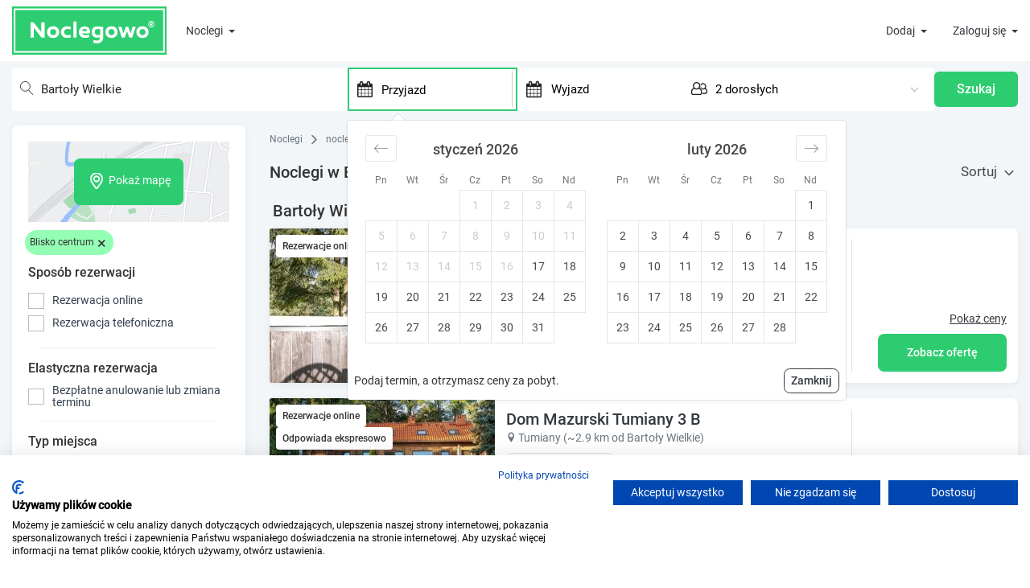

--- FILE ---
content_type: text/html; charset=UTF-8
request_url: https://www.noclegowo.pl/noclegi/bartolwielki/blisko-centrum/
body_size: 79850
content:
<!DOCTYPE html>
<html lang="pl">
<head>
	<meta charset="utf-8"/>
	<meta http-equiv="X-UA-Compatible" content="IE=edge">
	<meta name="viewport" content="width=device-width, initial-scale=1, user-scalable=no">

			<meta name="robots" content="index, follow">
		<meta name="revisit-after" content="2 days" />
	<link rel="icon" type="image/x-icon" href="/img/favicon.ico" />
	<link rel="preload" href="/build_new/fonts/Roboto-Regular.woff2" as="font" type="font/woff2" crossorigin/>

			<script>
		var dataLayer = [];
		var google_tag_params = {};
		    dataLayer.push({ ecommerce: null });
        dataLayer.push({
            event: "view_item_list",
            ecommerce: {
                item_list_id: "c.1808_centre",
                item_list_name: "Noclegi w Bartole Wielkim centrum ",
                items: []
            }
        });
		dataLayer.push({"google_tag_params": window.google_tag_params});
					</script>
	<!-- Google Tag Manager -->
	<script>
		(function(w,d,s,l,i){w[l]=w[l]||[];w[l].push(
			{'gtm.start': new Date().getTime(),event:'gtm.js'}
		);var f=d.getElementsByTagName(s)[0],
			j=d.createElement(s),dl=l!='dataLayer'?'&l='+l:'';j.async=true;j.src=
			'https://www.googletagmanager.com/gtm.js?id='+i+dl;f.parentNode.insertBefore(j,f);
		})(window,document,'script','dataLayer','GTM-M4R4LK');
	</script>
	<!-- End Google Tag Manager -->
	

	<title>Bartoły Wielkie, noclegi w centrum → oferty na Noclegowo®</title>

	    <meta name="description" content="Szukasz noclegu w Bartole Wielkim centrum? ✓ Opinie gości ✓ Wygodna mapa ✓ Rezerwacja on-line ✓ Bezpośrednio od właścicieli ✓  Najlepsze ceny ✓ Sprawdź!"/>
    <link rel="canonical" href="https://www.noclegowo.pl/noclegi/bartolwielki/blisko-centrum/">
            <link rel="next" href="/noclegi/bartolwielki/blisko-centrum/?p=2">
        
			<meta name="keywords" content="tanie noclegi, baza noclegowa, tanie pokoje, hotele, ośrodki wypoczynkowe, pensjonaty, kwatery prywatne, pokoje gościnne, apartamenty, ośodki wypoczynkowe, domki letniskowe, domki wypoczynkowe, kempingi, agroturystyka, hostele, noclegi nad morzem, noclegi w górach" />
	
	
	

	                <style>.PresetDateRangePicker_panel{padding:0 22px 11px}.PresetDateRangePicker_button{position:relative;height:100%;text-align:center;background:0 0;border:2px solid #00a699;color:#00a699;padding:4px 12px;margin-right:8px;font:inherit;font-weight:700;line-height:normal;overflow:visible;-moz-box-sizing:border-box;box-sizing:border-box;cursor:pointer}.PresetDateRangePicker_button:active{outline:0}.PresetDateRangePicker_button__selected{color:#fff;background:#00a699}.SingleDatePickerInput{display:inline-block;background-color:#fff}.SingleDatePickerInput__withBorder{border-radius:2px;border:1px solid #dbdbdb}.SingleDatePickerInput__rtl{direction:rtl}.SingleDatePickerInput__disabled{background-color:#f2f2f2}.SingleDatePickerInput__block{display:block}.SingleDatePickerInput__showClearDate{padding-right:30px}.SingleDatePickerInput_clearDate{background:0 0;border:0;color:inherit;font:inherit;line-height:normal;overflow:visible;cursor:pointer;padding:10px;margin:0 10px 0 5px;position:absolute;right:0;top:50%;-webkit-transform:translateY(-50%);-ms-transform:translateY(-50%);transform:translateY(-50%)}.SingleDatePickerInput_clearDate__default:focus,.SingleDatePickerInput_clearDate__default:hover{background:#dbdbdb;border-radius:50%}.SingleDatePickerInput_clearDate__small{padding:6px}.SingleDatePickerInput_clearDate__hide{visibility:hidden}.SingleDatePickerInput_clearDate_svg{fill:#82888a;height:12px;width:15px;vertical-align:middle}.SingleDatePickerInput_clearDate_svg__small{height:9px}.SingleDatePickerInput_calendarIcon{background:0 0;border:0;color:inherit;font:inherit;line-height:normal;overflow:visible;cursor:pointer;display:inline-block;vertical-align:middle;padding:10px;margin:0 5px 0 10px}.SingleDatePickerInput_calendarIcon_svg{fill:#82888a;height:15px;width:14px;vertical-align:middle}.SingleDatePicker{position:relative;display:inline-block}.SingleDatePicker__block{display:block}.SingleDatePicker_picker{z-index:1;background-color:#fff;position:absolute}.SingleDatePicker_picker__rtl{direction:rtl}.SingleDatePicker_picker__directionLeft{left:0}.SingleDatePicker_picker__directionRight{right:0}.SingleDatePicker_picker__portal{background-color:rgba(0,0,0,.3);position:fixed;top:0;left:0;height:100%;width:100%}.SingleDatePicker_picker__fullScreenPortal{background-color:#fff}.SingleDatePicker_closeButton{background:0 0;border:0;color:inherit;font:inherit;line-height:normal;overflow:visible;cursor:pointer;position:absolute;top:0;right:0;padding:15px;z-index:2}.SingleDatePicker_closeButton:focus,.SingleDatePicker_closeButton:hover{color:darken(#cacccd,10%);text-decoration:none}.SingleDatePicker_closeButton_svg{height:15px;width:15px;fill:#cacccd}.DayPickerKeyboardShortcuts_buttonReset{background:0 0;border:0;border-radius:0;color:inherit;font:inherit;line-height:normal;overflow:visible;padding:0;cursor:pointer;font-size:14px}.DayPickerKeyboardShortcuts_buttonReset:active{outline:0}.DayPickerKeyboardShortcuts_show{width:22px;position:absolute;z-index:2}.DayPickerKeyboardShortcuts_show__bottomRight{border-top:26px solid rgba(0,0,0,0);border-right:33px solid #00a699;bottom:0;right:0}.DayPickerKeyboardShortcuts_show__bottomRight:hover{border-right:33px solid #008489}.DayPickerKeyboardShortcuts_show__topRight{border-bottom:26px solid rgba(0,0,0,0);border-right:33px solid #00a699;top:0;right:0}.DayPickerKeyboardShortcuts_show__topRight:hover{border-right:33px solid #008489}.DayPickerKeyboardShortcuts_show__topLeft{border-bottom:26px solid rgba(0,0,0,0);border-left:33px solid #00a699;top:0;left:0}.DayPickerKeyboardShortcuts_show__topLeft:hover{border-left:33px solid #008489}.DayPickerKeyboardShortcuts_showSpan{color:#fff;position:absolute}.DayPickerKeyboardShortcuts_showSpan__bottomRight{bottom:0;right:-28px}.DayPickerKeyboardShortcuts_showSpan__topRight{top:1px;right:-28px}.DayPickerKeyboardShortcuts_showSpan__topLeft{top:1px;left:-28px}.DayPickerKeyboardShortcuts_panel{overflow:auto;background:#fff;border:1px solid #dbdbdb;border-radius:2px;position:absolute;top:0;bottom:0;right:0;left:0;z-index:2;padding:22px;margin:33px}.DayPickerKeyboardShortcuts_title{font-size:16px;font-weight:700;margin:0}.DayPickerKeyboardShortcuts_list{list-style:none;padding:0;font-size:14px}.DayPickerKeyboardShortcuts_close{position:absolute;right:22px;top:22px;z-index:2}.DayPickerKeyboardShortcuts_close:active{outline:0}.DayPickerKeyboardShortcuts_closeSvg{height:15px;width:15px;fill:#cacccd}.DayPickerKeyboardShortcuts_closeSvg:focus,.DayPickerKeyboardShortcuts_closeSvg:hover{fill:#82888a}.CalendarDay{-moz-box-sizing:border-box;box-sizing:border-box;cursor:pointer;font-size:14px;text-align:center}.CalendarDay:active{outline:0}.CalendarDay__defaultCursor{cursor:default}.CalendarDay__default{border:1px solid #e4e7e7;color:#484848;background:#fff}.CalendarDay__default:hover{background:#e4e7e7;border:1px double #e4e7e7;color:inherit}.CalendarDay__hovered_offset{background:#f4f5f5;border:1px double #e4e7e7;color:inherit}.CalendarDay__outside{border:0;background:#fff;color:#484848}.CalendarDay__outside:hover{border:0}.CalendarDay__blocked_minimum_nights{background:#fff;border:1px solid #eceeee;color:#cacccd}.CalendarDay__blocked_minimum_nights:active,.CalendarDay__blocked_minimum_nights:hover{background:#fff;color:#cacccd}.CalendarDay__highlighted_calendar{background:#ffe8bc;color:#484848}.CalendarDay__highlighted_calendar:active,.CalendarDay__highlighted_calendar:hover{background:#ffce71;color:#484848}.CalendarDay__selected_span{background:#66e2da;border:1px solid #33dacd;color:#fff}.CalendarDay__selected_span:active,.CalendarDay__selected_span:hover{background:#33dacd;border:1px solid #33dacd;color:#fff}.CalendarDay__last_in_range{border-right:#00a699}.CalendarDay__selected,.CalendarDay__selected:active,.CalendarDay__selected:hover{background:#00a699;border:1px solid #00a699;color:#fff}.CalendarDay__hovered_span,.CalendarDay__hovered_span:hover{background:#b2f1ec;border:1px solid #80e8e0;color:#007a87}.CalendarDay__hovered_span:active{background:#80e8e0;border:1px solid #80e8e0;color:#007a87}.CalendarDay__blocked_calendar,.CalendarDay__blocked_calendar:active,.CalendarDay__blocked_calendar:hover{background:#cacccd;border:1px solid #cacccd;color:#82888a}.CalendarDay__blocked_out_of_range,.CalendarDay__blocked_out_of_range:active,.CalendarDay__blocked_out_of_range:hover{background:#fff;border:1px solid #e4e7e7;color:#cacccd}.CalendarMonth{background:#fff;text-align:center;vertical-align:top;-webkit-user-select:none;-moz-user-select:none;-ms-user-select:none;user-select:none}.CalendarMonth_table{border-collapse:collapse;border-spacing:0}.CalendarMonth_verticalSpacing{border-collapse:separate}.CalendarMonth_caption{color:#484848;font-size:18px;text-align:center;padding-top:22px;padding-bottom:37px;caption-side:top}.CalendarMonth_caption__verticalScrollable{padding-top:12px;padding-bottom:7px}.CalendarMonthGrid{background:#fff;text-align:left;z-index:0}.CalendarMonthGrid__animating{z-index:1}.CalendarMonthGrid__horizontal{position:absolute;left:9px}.CalendarMonthGrid__vertical{margin:0 auto}.CalendarMonthGrid__vertical_scrollable{margin:0 auto;overflow-y:scroll}.CalendarMonthGrid_month__horizontal{display:inline-block;vertical-align:top;min-height:100%}.CalendarMonthGrid_month__hideForAnimation{position:absolute;z-index:-1;opacity:0;pointer-events:none}.CalendarMonthGrid_month__hidden{visibility:hidden}.DayPickerNavigation{position:relative;z-index:2}.DayPickerNavigation__horizontal{height:0}.DayPickerNavigation__verticalDefault{position:absolute;width:100%;height:52px;bottom:0;left:0}.DayPickerNavigation__verticalScrollableDefault{position:relative}.DayPickerNavigation_button{cursor:pointer;-webkit-user-select:none;-moz-user-select:none;-ms-user-select:none;user-select:none;border:0;padding:0;margin:0}.DayPickerNavigation_button__default{border:1px solid #e4e7e7;background-color:#fff;color:#757575}.DayPickerNavigation_button__default:focus,.DayPickerNavigation_button__default:hover{border:1px solid #c4c4c4}.DayPickerNavigation_button__default:active{background:#f2f2f2}.DayPickerNavigation_button__horizontalDefault{position:absolute;top:18px;line-height:.78;border-radius:3px;padding:6px 9px}.DayPickerNavigation_leftButton__horizontalDefault{left:22px}.DayPickerNavigation_rightButton__horizontalDefault{right:22px}.DayPickerNavigation_button__verticalDefault{padding:5px;background:#fff;box-shadow:0 0 5px 2px rgba(0,0,0,.1);position:relative;display:inline-block;height:100%;width:50%}.DayPickerNavigation_nextButton__verticalDefault{border-left:0}.DayPickerNavigation_nextButton__verticalScrollableDefault{width:100%}.DayPickerNavigation_svg__horizontal{height:19px;width:19px;fill:#82888a;display:block}.DayPickerNavigation_svg__vertical{height:42px;width:42px;fill:#484848;display:block}.DayPicker{position:relative;text-align:left}.DayPicker,.DayPicker__horizontal{background:#fff}.DayPicker__verticalScrollable{height:100%}.DayPicker__hidden{visibility:hidden}.DayPicker__withBorder{box-shadow:0 2px 6px rgba(0,0,0,.05),0 0 0 1px rgba(0,0,0,.07);border-radius:3px}.DayPicker_portal__horizontal{box-shadow:none;position:absolute;left:50%;top:50%}.DayPicker_portal__vertical{position:static}.DayPicker_focusRegion{outline:0}.DayPicker_calendarInfo__horizontal,.DayPicker_wrapper__horizontal{display:inline-block;vertical-align:top}.DayPicker_weekHeaders{position:relative}.DayPicker_weekHeaders__horizontal{margin-left:9px}.DayPicker_weekHeader{color:#757575;position:absolute;top:62px;z-index:2;text-align:left}.DayPicker_weekHeader__vertical{left:50%}.DayPicker_weekHeader__verticalScrollable{top:0;display:table-row;border-bottom:1px solid #dbdbdb;background:#fff;margin-left:0;left:0;width:100%;text-align:center}.DayPicker_weekHeader_ul{list-style:none;margin:1px 0;padding-left:0;padding-right:0;font-size:14px}.DayPicker_weekHeader_li{display:inline-block;text-align:center}.DayPicker_transitionContainer{position:relative;overflow:hidden;border-radius:3px}.DayPicker_transitionContainer__horizontal{-webkit-transition:height .2s ease-in-out;-moz-transition:height .2s ease-in-out;transition:height .2s ease-in-out}.DayPicker_transitionContainer__vertical{width:100%}.DayPicker_transitionContainer__verticalScrollable{padding-top:20px;height:100%;position:absolute;top:0;bottom:0;right:0;left:0;overflow-y:scroll}.DateInput{margin:0;padding:0;background:#fff;position:relative;display:inline-block;width:130px;vertical-align:middle}.DateInput__small{width:97px}.DateInput__block{width:100%}.DateInput__disabled{background:#f2f2f2;color:#dbdbdb}.DateInput_input{font-weight:200;font-size:19px;line-height:24px;color:#484848;background-color:#fff;width:100%;padding:11px 11px 9px;border:0;border-bottom:2px solid rgba(0,0,0,0);border-radius:0}.DateInput_input__small{font-size:15px;line-height:18px;letter-spacing:.2px;padding:7px 7px 5px}.DateInput_input__regular{font-weight:auto}.DateInput_input__readOnly{-webkit-user-select:none;-moz-user-select:none;-ms-user-select:none;user-select:none}.DateInput_input__focused{outline:0;background:#fff;border:0;border-bottom:2px solid #008489}.DateInput_input__disabled{background:#f2f2f2;font-style:italic}.DateInput_screenReaderMessage{border:0;clip:rect(0,0,0,0);height:1px;margin:-1px;overflow:hidden;padding:0;position:absolute;width:1px}.DateInput_fang{position:absolute;width:20px;height:10px;left:22px;z-index:2}.DateInput_fangShape{fill:#fff}.DateInput_fangStroke{stroke:#dbdbdb;fill:rgba(0,0,0,0)}.DateRangePickerInput{background-color:#fff;display:inline-block}.DateRangePickerInput__disabled{background:#f2f2f2}.DateRangePickerInput__withBorder{border-radius:2px;border:1px solid #dbdbdb}.DateRangePickerInput__rtl{direction:rtl}.DateRangePickerInput__block{display:block}.DateRangePickerInput__showClearDates{padding-right:30px}.DateRangePickerInput_arrow{display:inline-block;vertical-align:middle;color:#484848}.DateRangePickerInput_arrow_svg{vertical-align:middle;fill:#484848;height:24px;width:24px}.DateRangePickerInput_clearDates{background:0 0;border:0;color:inherit;font:inherit;line-height:normal;overflow:visible;cursor:pointer;padding:10px;margin:0 10px 0 5px;position:absolute;right:0;top:50%;-webkit-transform:translateY(-50%);-ms-transform:translateY(-50%);transform:translateY(-50%)}.DateRangePickerInput_clearDates__small{padding:6px}.DateRangePickerInput_clearDates_default:focus,.DateRangePickerInput_clearDates_default:hover{background:#dbdbdb;border-radius:50%}.DateRangePickerInput_clearDates__hide{visibility:hidden}.DateRangePickerInput_clearDates_svg{fill:#82888a;height:12px;width:15px;vertical-align:middle}.DateRangePickerInput_clearDates_svg__small{height:9px}.DateRangePickerInput_calendarIcon{background:0 0;border:0;color:inherit;font:inherit;line-height:normal;overflow:visible;cursor:pointer;display:inline-block;vertical-align:middle;padding:10px;margin:0 5px 0 10px}.DateRangePickerInput_calendarIcon_svg{fill:#82888a;height:15px;width:14px;vertical-align:middle}.DateRangePicker{position:relative;display:inline-block}.DateRangePicker__block{display:block}.DateRangePicker_picker{z-index:1;background-color:#fff;position:absolute}.DateRangePicker_picker__rtl{direction:rtl}.DateRangePicker_picker__directionLeft{left:0}.DateRangePicker_picker__directionRight{right:0}.DateRangePicker_picker__portal{background-color:rgba(0,0,0,.3);position:fixed;top:0;left:0;height:100%;width:100%}.DateRangePicker_picker__fullScreenPortal{background-color:#fff}.DateRangePicker_closeButton{background:0 0;border:0;color:inherit;font:inherit;line-height:normal;overflow:visible;cursor:pointer;position:absolute;top:0;right:0;padding:15px;z-index:2}.DateRangePicker_closeButton:focus,.DateRangePicker_closeButton:hover{color:darken(#cacccd,10%);text-decoration:none}.DateRangePicker_closeButton_svg{height:15px;width:15px;fill:#cacccd}.rc-input-number{margin:0;padding:0;line-height:26px;font-size:12px;height:26px;display:inline-block;vertical-align:middle;border:1px solid #d9d9d9;border-radius:4px;transition:all .3s}.rc-input-number-focused{border-color:#1890ff;box-shadow:0 0 0 2px rgba(24,144,255,.2)}.rc-input-number-handler{text-align:center;line-height:12px;height:12px;overflow:hidden;display:block;-ms-touch-action:none;touch-action:none}.rc-input-number-handler-active{background:#ddd}.rc-input-number-handler-down-inner,.rc-input-number-handler-up-inner{color:#666;-moz-user-select:none;-ms-user-select:none;user-select:none;-webkit-user-select:none}.rc-input-number:hover,.rc-input-number:hover .rc-input-number-handler-up,.rc-input-number:hover .rc-input-number-handler-wrap{border-color:#1890ff}.rc-input-number-disabled:hover,.rc-input-number-disabled:hover .rc-input-number-handler-up,.rc-input-number-disabled:hover .rc-input-number-handler-wrap{border-color:#d9d9d9}.rc-input-number-input-wrap{overflow:hidden;height:100%}.rc-input-number-input{width:100%;text-align:center;outline:0;-moz-appearance:textfield;line-height:26px;height:100%;transition:all .3s ease;color:#666;border:0;border-radius:4px;padding:0;transition:all .3s}.rc-input-number-handler-wrap{float:right;border-left:1px solid #d9d9d9;width:20px;height:100%;transition:all .3s}.rc-input-number-handler-up{border-bottom:1px solid #d9d9d9;padding-top:1px;transition:all .3s}.rc-input-number-handler-up-inner:after{content:"+"}.rc-input-number-handler-down{transition:all .3s}.rc-input-number-handler-down-inner:after{content:"-"}.rc-input-number-handler-down-disabled,.rc-input-number-handler-up-disabled{opacity:.72}.rc-input-number-handler-down-disabled:hover,.rc-input-number-handler-up-disabled:hover{color:#999;border-color:#d9d9d9}.rc-input-number-disabled .rc-input-number-input{opacity:.72;cursor:not-allowed;background-color:#f3f3f3}.rc-input-number-disabled .rc-input-number-handler{opacity:.72}.rc-input-number-disabled .rc-input-number-handler:hover{color:#999;border-color:#d9d9d9}@font-face{font-family:icomoon;src:url(/build_new/fonts/icomoon.eot);src:url(/build_new/fonts/icomoon.eot#iefix) format("embedded-opentype"),url(/build_new/fonts/icomoon.ttf) format("truetype"),url(/build_new/fonts/icomoon.woff) format("woff"),url(/build_new/images/icomoon.svg#icomoon) format("svg");font-weight:400;font-style:normal;font-display:block}[class*=" icon-"],[class^=icon-]{font-family:icomoon!important;speak:never;font-style:normal;font-weight:400;font-variant:normal;text-transform:none;line-height:1;-webkit-font-smoothing:antialiased;-moz-osx-font-smoothing:grayscale}.icon-rotate-ccw:before{content:"\e919"}.icon-wc:before{content:"\e911"}.icon-kitchen:before{content:"\e918"}.icon-local_parking:before{content:"\e917"}.icon-child_friendly:before{content:"\e915"}.icon-credit_cardpayment:before{content:"\e913"}.icon-chevron-down:before{content:"\e910"}.icon-chevron-up:before{content:"\e912"}.icon-home4:before{content:"\e906"}.icon-family_restroom:before{content:"\e91a"}.icon-bath:before,.icon-bathtub:before,.icon-s15:before{content:"\e91c"}.icon-television:before,.icon-tv:before{content:"\f26c"}.icon-bed:before,.icon-hotel:before{content:"\f236"}.icon-shower:before{content:"\f2cc"}.icon-eye:before{content:"\f06e"}.icon-bar-chart-o:before,.icon-bar-chart:before{content:"\f080"}.icon-lock:before{content:"\f023"}.icon-text-width:before{content:"\f035"}.icon-money:before{content:"\f0d6"}.icon-paw:before{content:"\f1b0"}.icon-percent:before{content:"\f295"}.icon-question:before{content:"\f128"}.icon-envelope-o:before{content:"\f003"}.icon-envelope:before{content:"\f0e0"}.icon-building-o:before{content:"\e907"}.icon-home5:before{content:"\e908"}.icon-building:before{content:"\e900"}.icon-messenger:before{content:"\e903";color:#00b2ff}.icon-refrigerator:before{content:"\e90b"}.icon-time:before{content:"\e914"}.icon-connection:before{content:"\e91b"}.icon-coffee:before{content:"\e916"}.icon-user-check:before{content:"\e975"}.icon-pencil:before{content:"\e90e"}.icon-camera:before{content:"\e90f"}.icon-phone:before{content:"\e942"}.icon-compass:before{content:"\e949"}.icon-clock:before{content:"\e94e"}.icon-calendar:before{content:"\e953"}.icon-reply:before{content:"\e901"}.icon-user:before{content:"\e971"}.icon-spinner:before{content:"\e97a"}.icon-spinner11:before{content:"\e984"}.icon-power:before{content:"\e90d"}.icon-earth:before{content:"\e9ca"}.icon-star-full:before{content:"\e9d9"}.icon-notification:before{content:"\e905"}.icon-info:before{content:"\ea0c"}.icon-cross:before{content:"\ea0f"}.icon-checkmark:before{content:"\ea10"}.icon-circle-right:before{content:"\ea42"}.icon-circle-left:before{content:"\ea44"}.icon-paragraph-justify:before{content:"\ea7a"}.icon-share2:before{content:"\e90c"}.icon-mail2:before{content:"\e90a"}.icon-facebook:before{content:"\ea90"}.icon-home1:before{content:"\e902"}.icon-home2:before{content:"\e904"}.icon-home3:before{content:"\e909"}.icon-briefcase:before{content:"\e9ae"}.icon-location:before{content:"\e947"}@font-face{font-family:swiper-icons;src:url("data:application/font-woff;charset=utf-8;base64, [base64]//wADZ2x5ZgAAAywAAADMAAAD2MHtryVoZWFkAAABbAAAADAAAAA2E2+eoWhoZWEAAAGcAAAAHwAAACQC9gDzaG10eAAAAigAAAAZAAAArgJkABFsb2NhAAAC0AAAAFoAAABaFQAUGG1heHAAAAG8AAAAHwAAACAAcABAbmFtZQAAA/gAAAE5AAACXvFdBwlwb3N0AAAFNAAAAGIAAACE5s74hXjaY2BkYGAAYpf5Hu/j+W2+MnAzMYDAzaX6QjD6/4//Bxj5GA8AuRwMYGkAPywL13jaY2BkYGA88P8Agx4j+/8fQDYfA1AEBWgDAIB2BOoAeNpjYGRgYNBh4GdgYgABEMnIABJzYNADCQAACWgAsQB42mNgYfzCOIGBlYGB0YcxjYGBwR1Kf2WQZGhhYGBiYGVmgAFGBiQQkOaawtDAoMBQxXjg/wEGPcYDDA4wNUA2CCgwsAAAO4EL6gAAeNpj2M0gyAACqxgGNWBkZ2D4/wMA+xkDdgAAAHjaY2BgYGaAYBkGRgYQiAHyGMF8FgYHIM3DwMHABGQrMOgyWDLEM1T9/w8UBfEMgLzE////P/5//f/V/xv+r4eaAAeMbAxwIUYmIMHEgKYAYjUcsDAwsLKxc3BycfPw8jEQA/[base64]/uznmfPFBNODM2K7MTQ45YEAZqGP81AmGGcF3iPqOop0r1SPTaTbVkfUe4HXj97wYE+yNwWYxwWu4v1ugWHgo3S1XdZEVqWM7ET0cfnLGxWfkgR42o2PvWrDMBSFj/IHLaF0zKjRgdiVMwScNRAoWUoH78Y2icB/yIY09An6AH2Bdu/UB+yxopYshQiEvnvu0dURgDt8QeC8PDw7Fpji3fEA4z/PEJ6YOB5hKh4dj3EvXhxPqH/SKUY3rJ7srZ4FZnh1PMAtPhwP6fl2PMJMPDgeQ4rY8YT6Gzao0eAEA409DuggmTnFnOcSCiEiLMgxCiTI6Cq5DZUd3Qmp10vO0LaLTd2cjN4fOumlc7lUYbSQcZFkutRG7g6JKZKy0RmdLY680CDnEJ+UMkpFFe1RN7nxdVpXrC4aTtnaurOnYercZg2YVmLN/d/gczfEimrE/fs/bOuq29Zmn8tloORaXgZgGa78yO9/cnXm2BpaGvq25Dv9S4E9+5SIc9PqupJKhYFSSl47+Qcr1mYNAAAAeNptw0cKwkAAAMDZJA8Q7OUJvkLsPfZ6zFVERPy8qHh2YER+3i/BP83vIBLLySsoKimrqKqpa2hp6+jq6RsYGhmbmJqZSy0sraxtbO3sHRydnEMU4uR6yx7JJXveP7WrDycAAAAAAAH//wACeNpjYGRgYOABYhkgZgJCZgZNBkYGLQZtIJsFLMYAAAw3ALgAeNolizEKgDAQBCchRbC2sFER0YD6qVQiBCv/H9ezGI6Z5XBAw8CBK/m5iQQVauVbXLnOrMZv2oLdKFa8Pjuru2hJzGabmOSLzNMzvutpB3N42mNgZGBg4GKQYzBhYMxJLMlj4GBgAYow/P/PAJJhLM6sSoWKfWCAAwDAjgbRAAB42mNgYGBkAIIbCZo5IPrmUn0hGA0AO8EFTQAA");font-weight:400;font-style:normal}:root{--swiper-theme-color:#007aff}.swiper,swiper-container{margin-left:auto;margin-right:auto;position:relative;overflow:hidden;list-style:none;padding:0;z-index:1;display:block}.swiper-vertical>.swiper-wrapper{flex-direction:column}.swiper-wrapper{position:relative;width:100%;height:100%;z-index:1;display:flex;transition-property:transform;transition-timing-function:var(--swiper-wrapper-transition-timing-function,initial);box-sizing:content-box}.swiper-android .swiper-slide,.swiper-wrapper{transform:translateZ(0)}.swiper-horizontal{touch-action:pan-y}.swiper-vertical{touch-action:pan-x}.swiper-slide,swiper-slide{flex-shrink:0;width:100%;height:100%;position:relative;transition-property:transform;display:block}.swiper-slide-invisible-blank{visibility:hidden}.swiper-autoheight,.swiper-autoheight .swiper-slide{height:auto}.swiper-autoheight .swiper-wrapper{align-items:flex-start;transition-property:transform,height}.swiper-backface-hidden .swiper-slide{transform:translateZ(0);-webkit-backface-visibility:hidden;backface-visibility:hidden}.swiper-3d.swiper-css-mode .swiper-wrapper{perspective:1200px}.swiper-3d .swiper-wrapper{transform-style:preserve-3d}.swiper-3d{perspective:1200px}.swiper-3d .swiper-cube-shadow,.swiper-3d .swiper-slide,.swiper-3d .swiper-slide-shadow,.swiper-3d .swiper-slide-shadow-bottom,.swiper-3d .swiper-slide-shadow-left,.swiper-3d .swiper-slide-shadow-right,.swiper-3d .swiper-slide-shadow-top{transform-style:preserve-3d}.swiper-3d .swiper-slide-shadow,.swiper-3d .swiper-slide-shadow-bottom,.swiper-3d .swiper-slide-shadow-left,.swiper-3d .swiper-slide-shadow-right,.swiper-3d .swiper-slide-shadow-top{position:absolute;left:0;top:0;width:100%;height:100%;pointer-events:none;z-index:10}.swiper-3d .swiper-slide-shadow{background:rgba(0,0,0,.15)}.swiper-3d .swiper-slide-shadow-left{background-image:linear-gradient(270deg,rgba(0,0,0,.5),rgba(0,0,0,0))}.swiper-3d .swiper-slide-shadow-right{background-image:linear-gradient(90deg,rgba(0,0,0,.5),rgba(0,0,0,0))}.swiper-3d .swiper-slide-shadow-top{background-image:linear-gradient(0deg,rgba(0,0,0,.5),rgba(0,0,0,0))}.swiper-3d .swiper-slide-shadow-bottom{background-image:linear-gradient(180deg,rgba(0,0,0,.5),rgba(0,0,0,0))}.swiper-css-mode>.swiper-wrapper{overflow:auto;scrollbar-width:none;-ms-overflow-style:none}.swiper-css-mode>.swiper-wrapper::-webkit-scrollbar{display:none}.swiper-css-mode>.swiper-wrapper>.swiper-slide{scroll-snap-align:start start}.swiper-horizontal.swiper-css-mode>.swiper-wrapper{scroll-snap-type:x mandatory}.swiper-vertical.swiper-css-mode>.swiper-wrapper{scroll-snap-type:y mandatory}.swiper-css-mode.swiper-free-mode>.swiper-wrapper{scroll-snap-type:none}.swiper-css-mode.swiper-free-mode>.swiper-wrapper>.swiper-slide{scroll-snap-align:none}.swiper-centered>.swiper-wrapper:before{content:"";flex-shrink:0;order:9999}.swiper-centered>.swiper-wrapper>.swiper-slide{scroll-snap-align:center center;scroll-snap-stop:always}.swiper-centered.swiper-horizontal>.swiper-wrapper>.swiper-slide:first-child{margin-inline-start:var(--swiper-centered-offset-before)}.swiper-centered.swiper-horizontal>.swiper-wrapper:before{height:100%;min-height:1px;width:var(--swiper-centered-offset-after)}.swiper-centered.swiper-vertical>.swiper-wrapper>.swiper-slide:first-child{margin-block-start:var(--swiper-centered-offset-before)}.swiper-centered.swiper-vertical>.swiper-wrapper:before{width:100%;min-width:1px;height:var(--swiper-centered-offset-after)}.swiper-lazy-preloader{width:42px;height:42px;position:absolute;left:50%;top:50%;margin-left:-21px;margin-top:-21px;z-index:10;transform-origin:50%;box-sizing:border-box;border-radius:50%;border:4px solid var(--swiper-preloader-color,var(--swiper-theme-color));border-top:4px solid rgba(0,0,0,0)}.swiper-watch-progress .swiper-slide-visible .swiper-lazy-preloader,.swiper:not(.swiper-watch-progress) .swiper-lazy-preloader,swiper-container:not(.swiper-watch-progress) .swiper-lazy-preloader{animation:swiper-preloader-spin 1s linear infinite}.swiper-lazy-preloader-white{--swiper-preloader-color:#fff}.swiper-lazy-preloader-black{--swiper-preloader-color:#000}@keyframes swiper-preloader-spin{0%{transform:rotate(0deg)}to{transform:rotate(1turn)}}.swiper-pagination{position:absolute;text-align:center;transition:opacity .3s;transform:translateZ(0);z-index:10}.swiper-pagination.swiper-pagination-hidden{opacity:0}.swiper-pagination-disabled>.swiper-pagination,.swiper-pagination.swiper-pagination-disabled{display:none!important}.swiper-horizontal>.swiper-pagination-bullets,.swiper-pagination-bullets.swiper-pagination-horizontal,.swiper-pagination-custom,.swiper-pagination-fraction{bottom:var(--swiper-pagination-bottom,8px);top:var(--swiper-pagination-top,auto);left:0;width:100%}.swiper-pagination-bullets-dynamic{overflow:hidden;font-size:0}.swiper-pagination-bullets-dynamic .swiper-pagination-bullet{transform:scale(.33);position:relative}.swiper-pagination-bullets-dynamic .swiper-pagination-bullet-active,.swiper-pagination-bullets-dynamic .swiper-pagination-bullet-active-main{transform:scale(1)}.swiper-pagination-bullets-dynamic .swiper-pagination-bullet-active-prev{transform:scale(.66)}.swiper-pagination-bullets-dynamic .swiper-pagination-bullet-active-prev-prev{transform:scale(.33)}.swiper-pagination-bullets-dynamic .swiper-pagination-bullet-active-next{transform:scale(.66)}.swiper-pagination-bullets-dynamic .swiper-pagination-bullet-active-next-next{transform:scale(.33)}.swiper-pagination-bullet{width:var(--swiper-pagination-bullet-width,var(--swiper-pagination-bullet-size,8px));height:var(--swiper-pagination-bullet-height,var(--swiper-pagination-bullet-size,8px));display:inline-block;border-radius:var(--swiper-pagination-bullet-border-radius,50%);background:var(--swiper-pagination-bullet-inactive-color,#000);opacity:var(--swiper-pagination-bullet-inactive-opacity,.2)}button.swiper-pagination-bullet{border:none;margin:0;padding:0;box-shadow:none;-webkit-appearance:none;appearance:none}.swiper-pagination-clickable .swiper-pagination-bullet{cursor:pointer}.swiper-pagination-bullet:only-child{display:none!important}.swiper-pagination-bullet-active{opacity:var(--swiper-pagination-bullet-opacity,1);background:var(--swiper-pagination-color,var(--swiper-theme-color))}.swiper-pagination-vertical.swiper-pagination-bullets,.swiper-vertical>.swiper-pagination-bullets{right:var(--swiper-pagination-right,8px);left:var(--swiper-pagination-left,auto);top:50%;transform:translate3d(0,-50%,0)}.swiper-pagination-vertical.swiper-pagination-bullets .swiper-pagination-bullet,.swiper-vertical>.swiper-pagination-bullets .swiper-pagination-bullet{margin:var(--swiper-pagination-bullet-vertical-gap,6px) 0;display:block}.swiper-pagination-vertical.swiper-pagination-bullets.swiper-pagination-bullets-dynamic,.swiper-vertical>.swiper-pagination-bullets.swiper-pagination-bullets-dynamic{top:50%;transform:translateY(-50%);width:8px}.swiper-pagination-vertical.swiper-pagination-bullets.swiper-pagination-bullets-dynamic .swiper-pagination-bullet,.swiper-vertical>.swiper-pagination-bullets.swiper-pagination-bullets-dynamic .swiper-pagination-bullet{display:inline-block;transition:transform .2s,top .2s}.swiper-horizontal>.swiper-pagination-bullets .swiper-pagination-bullet,.swiper-pagination-horizontal.swiper-pagination-bullets .swiper-pagination-bullet{margin:0 var(--swiper-pagination-bullet-horizontal-gap,4px)}.swiper-horizontal>.swiper-pagination-bullets.swiper-pagination-bullets-dynamic,.swiper-pagination-horizontal.swiper-pagination-bullets.swiper-pagination-bullets-dynamic{left:50%;transform:translateX(-50%);white-space:nowrap}.swiper-horizontal>.swiper-pagination-bullets.swiper-pagination-bullets-dynamic .swiper-pagination-bullet,.swiper-pagination-horizontal.swiper-pagination-bullets.swiper-pagination-bullets-dynamic .swiper-pagination-bullet{transition:transform .2s,left .2s}.swiper-horizontal.swiper-rtl>.swiper-pagination-bullets-dynamic .swiper-pagination-bullet,:host(.swiper-horizontal.swiper-rtl) .swiper-pagination-bullets-dynamic .swiper-pagination-bullet{transition:transform .2s,right .2s}.swiper-pagination-fraction{color:var(--swiper-pagination-fraction-color,inherit)}.swiper-pagination-progressbar{background:var(--swiper-pagination-progressbar-bg-color,rgba(0,0,0,.25));position:absolute}.swiper-pagination-progressbar .swiper-pagination-progressbar-fill{background:var(--swiper-pagination-color,var(--swiper-theme-color));position:absolute;left:0;top:0;width:100%;height:100%;transform:scale(0);transform-origin:left top}.swiper-rtl .swiper-pagination-progressbar .swiper-pagination-progressbar-fill{transform-origin:right top}.swiper-horizontal>.swiper-pagination-progressbar,.swiper-pagination-progressbar.swiper-pagination-horizontal,.swiper-pagination-progressbar.swiper-pagination-vertical.swiper-pagination-progressbar-opposite,.swiper-vertical>.swiper-pagination-progressbar.swiper-pagination-progressbar-opposite{width:100%;height:var(--swiper-pagination-progressbar-size,4px);left:0;top:0}.swiper-horizontal>.swiper-pagination-progressbar.swiper-pagination-progressbar-opposite,.swiper-pagination-progressbar.swiper-pagination-horizontal.swiper-pagination-progressbar-opposite,.swiper-pagination-progressbar.swiper-pagination-vertical,.swiper-vertical>.swiper-pagination-progressbar{width:var(--swiper-pagination-progressbar-size,4px);height:100%;left:0;top:0}.swiper-pagination-lock{display:none}:root{--swiper-navigation-size:44px}.swiper-button-next,.swiper-button-prev{position:absolute;top:var(--swiper-navigation-top-offset,50%);width:calc(var(--swiper-navigation-size)/44*27);height:var(--swiper-navigation-size);margin-top:calc(0px - var(--swiper-navigation-size)/2);z-index:10;cursor:pointer;display:flex;align-items:center;justify-content:center;color:var(--swiper-navigation-color,var(--swiper-theme-color))}.swiper-button-next.swiper-button-disabled,.swiper-button-prev.swiper-button-disabled{opacity:.35;cursor:auto;pointer-events:none}.swiper-button-next.swiper-button-hidden,.swiper-button-prev.swiper-button-hidden{opacity:0;cursor:auto;pointer-events:none}.swiper-navigation-disabled .swiper-button-next,.swiper-navigation-disabled .swiper-button-prev{display:none!important}.swiper-button-next:after,.swiper-button-prev:after{font-family:swiper-icons;font-size:var(--swiper-navigation-size);text-transform:none!important;letter-spacing:0;font-variant:normal;line-height:1}.swiper-button-prev,.swiper-rtl .swiper-button-next{left:var(--swiper-navigation-sides-offset,10px);right:auto}.swiper-button-prev:after,.swiper-rtl .swiper-button-next:after{content:"prev"}.swiper-button-next,.swiper-rtl .swiper-button-prev{right:var(--swiper-navigation-sides-offset,10px);left:auto}.swiper-button-next:after,.swiper-rtl .swiper-button-prev:after{content:"next"}.swiper-button-lock{display:none}@media(min-width:1200px){.container-xl{max-width:1600px!important}}html{font-family:sans-serif;line-height:1.15;-webkit-text-size-adjust:100%;-webkit-tap-highlight-color:rgba(0,0,0,0)}article,aside,figcaption,figure,footer,header,hgroup,main,nav,section{display:block}body{margin:0;font-family:-apple-system,BlinkMacSystemFont,Segoe UI,Roboto,Helvetica Neue,Arial,Noto Sans,Liberation Sans,sans-serif,Apple Color Emoji,Segoe UI Emoji,Segoe UI Symbol,Noto Color Emoji;font-size:1rem;font-weight:400;line-height:1.5;color:#212529;text-align:left;background-color:#fff}[tabindex="-1"]:focus:not(:focus-visible){outline:0!important}hr{box-sizing:content-box;height:0;overflow:visible}h1,h2,h3,h4,h5,h6{margin-top:0;margin-bottom:.5rem}p{margin-top:0;margin-bottom:1rem}abbr[data-original-title],abbr[title]{text-decoration:underline;text-decoration:underline dotted;cursor:help;border-bottom:0;text-decoration-skip-ink:none}address{font-style:normal;line-height:inherit}address,dl,ol,ul{margin-bottom:1rem}dl,ol,ul{margin-top:0}ol ol,ol ul,ul ol,ul ul{margin-bottom:0}dt{font-weight:700}dd{margin-bottom:.5rem;margin-left:0}blockquote{margin:0 0 1rem}b,strong{font-weight:bolder}small{font-size:80%}sub,sup{position:relative;font-size:75%;line-height:0;vertical-align:baseline}sub{bottom:-.25em}sup{top:-.5em}a{color:#007bff;text-decoration:none;background-color:rgba(0,0,0,0)}a:hover{color:rgb(0,86.1,178.5);text-decoration:underline}a:not([href]):not([class]),a:not([href]):not([class]):hover{color:inherit;text-decoration:none}code,kbd,pre,samp{font-family:SFMono-Regular,Menlo,Monaco,Consolas,Liberation Mono,Courier New,monospace;font-size:1em}pre{margin-top:0;margin-bottom:1rem;overflow:auto;-ms-overflow-style:scrollbar}figure{margin:0 0 1rem}img{border-style:none}img,svg{vertical-align:middle}svg{overflow:hidden}table{border-collapse:collapse}caption{padding-top:.75rem;padding-bottom:.75rem;color:#6c757d;text-align:left;caption-side:bottom}th{text-align:inherit;text-align:-webkit-match-parent}label{display:inline-block;margin-bottom:.5rem}button{border-radius:0}button:focus:not(:focus-visible){outline:0}button,input,optgroup,select,textarea{margin:0;font-family:inherit;font-size:inherit;line-height:inherit}button,input{overflow:visible}button,select{text-transform:none}[role=button]{cursor:pointer}select{word-wrap:normal}[type=button],[type=reset],[type=submit],button{-webkit-appearance:button}[type=button]:not(:disabled),[type=reset]:not(:disabled),[type=submit]:not(:disabled),button:not(:disabled){cursor:pointer}[type=button]::-moz-focus-inner,[type=reset]::-moz-focus-inner,[type=submit]::-moz-focus-inner,button::-moz-focus-inner{padding:0;border-style:none}input[type=checkbox],input[type=radio]{box-sizing:border-box;padding:0}textarea{overflow:auto;resize:vertical}fieldset{min-width:0;padding:0;margin:0;border:0}legend{display:block;width:100%;max-width:100%;padding:0;margin-bottom:.5rem;font-size:1.5rem;line-height:inherit;color:inherit;white-space:normal}progress{vertical-align:baseline}[type=number]::-webkit-inner-spin-button,[type=number]::-webkit-outer-spin-button{height:auto}[type=search]{outline-offset:-2px;-webkit-appearance:none}[type=search]::-webkit-search-decoration{-webkit-appearance:none}::-webkit-file-upload-button{font:inherit;-webkit-appearance:button}output{display:inline-block}summary{display:list-item;cursor:pointer}template{display:none}[hidden]{display:none!important}.h1,.h2,.h3,.h4,.h5,.h6,h1,h2,h3,h4,h5,h6{margin-bottom:.5rem;font-weight:500;line-height:1.2}.h1,h1{font-size:2.5rem}.h2,h2{font-size:2rem}.h3,h3{font-size:1.75rem}.h4,h4{font-size:1.5rem}.h5,h5{font-size:1.25rem}.h6,h6{font-size:1rem}.lead{font-size:1.25rem;font-weight:300}.display-1{font-size:6rem}.display-1,.display-2{font-weight:300;line-height:1.2}.display-2{font-size:5.5rem}.display-3{font-size:4.5rem}.display-3,.display-4{font-weight:300;line-height:1.2}.display-4{font-size:3.5rem}hr{margin-top:1rem;margin-bottom:1rem;border:0;border-top:1px solid rgba(0,0,0,.1)}.small,small{font-size:.875em;font-weight:400}.mark,mark{padding:.2em;background-color:#fcf8e3}.list-inline,.list-unstyled{padding-left:0;list-style:none}.list-inline-item{display:inline-block}.list-inline-item:not(:last-child){margin-right:.5rem}.initialism{font-size:90%;text-transform:uppercase}.blockquote{margin-bottom:1rem;font-size:1.25rem}.blockquote-footer{display:block;font-size:.875em;color:#6c757d}.blockquote-footer:before{content:"— "}.card{position:relative;display:-webkit-flex;display:-ms-flexbox;display:flex;-webkit-flex-direction:column;-ms-flex-direction:column;flex-direction:column;min-width:0;word-wrap:break-word;background-color:#fff;background-clip:border-box;border:1px solid rgba(0,0,0,.125);border-radius:.25rem}.card>hr{margin-right:0;margin-left:0}.card>.list-group{border-top:inherit;border-bottom:inherit}.card>.list-group:first-child{border-top-width:0;border-top-left-radius:calc(.25rem - 1px);border-top-right-radius:calc(.25rem - 1px)}.card>.list-group:last-child{border-bottom-width:0;border-bottom-right-radius:calc(.25rem - 1px);border-bottom-left-radius:calc(.25rem - 1px)}.card>.card-header+.list-group,.card>.list-group+.card-footer{border-top:0}.card-body{-webkit-flex:1 1 auto;-ms-flex:1 1 auto;flex:1 1 auto;min-height:1px;padding:1.25rem}.card-title{margin-bottom:.75rem}.card-subtitle{margin-top:-.375rem}.card-subtitle,.card-text:last-child{margin-bottom:0}.card-link:hover{text-decoration:none}.card-link+.card-link{margin-left:1.25rem}.card-header{padding:.75rem 1.25rem;margin-bottom:0;background-color:rgba(0,0,0,.03);border-bottom:1px solid rgba(0,0,0,.125)}.card-header:first-child{border-radius:calc(.25rem - 1px) calc(.25rem - 1px) 0 0}.card-footer{padding:.75rem 1.25rem;background-color:rgba(0,0,0,.03);border-top:1px solid rgba(0,0,0,.125)}.card-footer:last-child{border-radius:0 0 calc(.25rem - 1px) calc(.25rem - 1px)}.card-header-tabs{margin-bottom:-.75rem;border-bottom:0}.card-header-pills,.card-header-tabs{margin-right:-.625rem;margin-left:-.625rem}.card-img-overlay{position:absolute;top:0;right:0;bottom:0;left:0;padding:1.25rem;border-radius:calc(.25rem - 1px)}.card-img,.card-img-bottom,.card-img-top{-webkit-flex-shrink:0;-ms-flex-negative:0;flex-shrink:0;width:100%}.card-img,.card-img-top{border-top-left-radius:calc(.25rem - 1px);border-top-right-radius:calc(.25rem - 1px)}.card-img,.card-img-bottom{border-bottom-right-radius:calc(.25rem - 1px);border-bottom-left-radius:calc(.25rem - 1px)}.card-deck .card{margin-bottom:15px}@media(min-width:576px){.card-deck{display:-webkit-flex;display:-ms-flexbox;display:flex;-webkit-flex-flow:row wrap;-ms-flex-flow:row wrap;flex-flow:row wrap;margin-right:-15px;margin-left:-15px}.card-deck .card{-webkit-flex:1 0 0%;-ms-flex:1 0 0%;flex:1 0 0%;margin-right:15px;margin-bottom:0;margin-left:15px}}.card-group>.card{margin-bottom:15px}@media(min-width:576px){.card-group{display:-webkit-flex;display:-ms-flexbox;display:flex;-webkit-flex-flow:row wrap;-ms-flex-flow:row wrap;flex-flow:row wrap}.card-group>.card{-webkit-flex:1 0 0%;-ms-flex:1 0 0%;flex:1 0 0%;margin-bottom:0}.card-group>.card+.card{margin-left:0;border-left:0}.card-group>.card:not(:last-child){border-top-right-radius:0;border-bottom-right-radius:0}.card-group>.card:not(:last-child) .card-header,.card-group>.card:not(:last-child) .card-img-top{border-top-right-radius:0}.card-group>.card:not(:last-child) .card-footer,.card-group>.card:not(:last-child) .card-img-bottom{border-bottom-right-radius:0}.card-group>.card:not(:first-child){border-top-left-radius:0;border-bottom-left-radius:0}.card-group>.card:not(:first-child) .card-header,.card-group>.card:not(:first-child) .card-img-top{border-top-left-radius:0}.card-group>.card:not(:first-child) .card-footer,.card-group>.card:not(:first-child) .card-img-bottom{border-bottom-left-radius:0}}.card-columns .card{margin-bottom:.75rem}@media(min-width:576px){.card-columns{-webkit-column-count:3;column-count:3;-webkit-column-gap:1.25rem;column-gap:1.25rem;orphans:1;widows:1}.card-columns .card{display:inline-block;width:100%}}.accordion{overflow-anchor:none}.accordion>.card{overflow:hidden}.accordion>.card:not(:last-of-type){border-bottom:0;border-bottom-right-radius:0;border-bottom-left-radius:0}.accordion>.card:not(:first-of-type){border-top-left-radius:0;border-top-right-radius:0}.accordion>.card>.card-header{border-radius:0;margin-bottom:-1px}.container,.container-fluid,.container-lg,.container-md,.container-sm,.container-xl{width:100%;padding-right:15px;padding-left:15px;margin-right:auto;margin-left:auto}@media(min-width:576px){.container,.container-sm{max-width:540px}}@media(min-width:768px){.container,.container-md,.container-sm{max-width:720px}}@media(min-width:992px){.container,.container-lg,.container-md,.container-sm{max-width:960px}}@media(min-width:1200px){.container,.container-lg,.container-md,.container-sm,.container-xl{max-width:1140px}}.row{margin-right:-15px;margin-left:-15px}.no-gutters{margin-right:0;margin-left:0}.no-gutters>.col,.no-gutters>[class*=col-]{padding-right:0;padding-left:0}.col,.col-1,.col-2,.col-3,.col-4,.col-5,.col-6,.col-7,.col-8,.col-9,.col-10,.col-11,.col-12,.col-auto,.col-lg,.col-lg-1,.col-lg-2,.col-lg-3,.col-lg-4,.col-lg-5,.col-lg-6,.col-lg-7,.col-lg-8,.col-lg-9,.col-lg-10,.col-lg-11,.col-lg-12,.col-lg-auto,.col-md,.col-md-1,.col-md-2,.col-md-3,.col-md-4,.col-md-5,.col-md-6,.col-md-7,.col-md-8,.col-md-9,.col-md-10,.col-md-11,.col-md-12,.col-md-auto,.col-sm,.col-sm-1,.col-sm-2,.col-sm-3,.col-sm-4,.col-sm-5,.col-sm-6,.col-sm-7,.col-sm-8,.col-sm-9,.col-sm-10,.col-sm-11,.col-sm-12,.col-sm-auto,.col-xl,.col-xl-1,.col-xl-2,.col-xl-3,.col-xl-4,.col-xl-5,.col-xl-6,.col-xl-7,.col-xl-8,.col-xl-9,.col-xl-10,.col-xl-11,.col-xl-12,.col-xl-auto{position:relative;width:100%;padding-right:15px;padding-left:15px}.col{-webkit-flex-basis:0;-ms-flex-preferred-size:0;flex-basis:0;-webkit-flex-grow:1;-ms-flex-positive:1;flex-grow:1;max-width:100%}.row-cols-1>*{-webkit-flex:0 0 100%;-ms-flex:0 0 100%;flex:0 0 100%;max-width:100%}.row-cols-2>*{-webkit-flex:0 0 50%;-ms-flex:0 0 50%;flex:0 0 50%;max-width:50%}.row-cols-3>*{-webkit-flex:0 0 33.3333333333%;-ms-flex:0 0 33.3333333333%;flex:0 0 33.3333333333%;max-width:33.3333333333%}.row-cols-4>*{-webkit-flex:0 0 25%;-ms-flex:0 0 25%;flex:0 0 25%;max-width:25%}.row-cols-5>*{-webkit-flex:0 0 20%;-ms-flex:0 0 20%;flex:0 0 20%;max-width:20%}.row-cols-6>*{-webkit-flex:0 0 16.6666666667%;-ms-flex:0 0 16.6666666667%;flex:0 0 16.6666666667%;max-width:16.6666666667%}.col-auto{-webkit-flex:0 0 auto;-ms-flex:0 0 auto;flex:0 0 auto;width:auto;max-width:100%}.col-1{-webkit-flex:0 0 8.33333333%;-ms-flex:0 0 8.33333333%;flex:0 0 8.33333333%;max-width:8.33333333%}.col-2{-webkit-flex:0 0 16.66666667%;-ms-flex:0 0 16.66666667%;flex:0 0 16.66666667%;max-width:16.66666667%}.col-3{-webkit-flex:0 0 25%;-ms-flex:0 0 25%;flex:0 0 25%;max-width:25%}.col-4{-webkit-flex:0 0 33.33333333%;-ms-flex:0 0 33.33333333%;flex:0 0 33.33333333%;max-width:33.33333333%}.col-5{-webkit-flex:0 0 41.66666667%;-ms-flex:0 0 41.66666667%;flex:0 0 41.66666667%;max-width:41.66666667%}.col-6{-webkit-flex:0 0 50%;-ms-flex:0 0 50%;flex:0 0 50%;max-width:50%}.col-7{-webkit-flex:0 0 58.33333333%;-ms-flex:0 0 58.33333333%;flex:0 0 58.33333333%;max-width:58.33333333%}.col-8{-webkit-flex:0 0 66.66666667%;-ms-flex:0 0 66.66666667%;flex:0 0 66.66666667%;max-width:66.66666667%}.col-9{-webkit-flex:0 0 75%;-ms-flex:0 0 75%;flex:0 0 75%;max-width:75%}.col-10{-webkit-flex:0 0 83.33333333%;-ms-flex:0 0 83.33333333%;flex:0 0 83.33333333%;max-width:83.33333333%}.col-11{-webkit-flex:0 0 91.66666667%;-ms-flex:0 0 91.66666667%;flex:0 0 91.66666667%;max-width:91.66666667%}.col-12{-webkit-flex:0 0 100%;-ms-flex:0 0 100%;flex:0 0 100%;max-width:100%}.order-first{-webkit-order:-1;-ms-flex-order:-1;order:-1}.order-last{-webkit-order:13;-ms-flex-order:13;order:13}.order-0{-webkit-order:0;-ms-flex-order:0;order:0}.order-1{-webkit-order:1;-ms-flex-order:1;order:1}.order-2{-webkit-order:2;-ms-flex-order:2;order:2}.order-3{-webkit-order:3;-ms-flex-order:3;order:3}.order-4{-webkit-order:4;-ms-flex-order:4;order:4}.order-5{-webkit-order:5;-ms-flex-order:5;order:5}.order-6{-webkit-order:6;-ms-flex-order:6;order:6}.order-7{-webkit-order:7;-ms-flex-order:7;order:7}.order-8{-webkit-order:8;-ms-flex-order:8;order:8}.order-9{-webkit-order:9;-ms-flex-order:9;order:9}.order-10{-webkit-order:10;-ms-flex-order:10;order:10}.order-11{-webkit-order:11;-ms-flex-order:11;order:11}.order-12{-webkit-order:12;-ms-flex-order:12;order:12}.offset-1{margin-left:8.33333333%}.offset-2{margin-left:16.66666667%}.offset-3{margin-left:25%}.offset-4{margin-left:33.33333333%}.offset-5{margin-left:41.66666667%}.offset-6{margin-left:50%}.offset-7{margin-left:58.33333333%}.offset-8{margin-left:66.66666667%}.offset-9{margin-left:75%}.offset-10{margin-left:83.33333333%}.offset-11{margin-left:91.66666667%}@media(min-width:576px){.col-sm{-webkit-flex-basis:0;-ms-flex-preferred-size:0;flex-basis:0;-webkit-flex-grow:1;-ms-flex-positive:1;flex-grow:1;max-width:100%}.row-cols-sm-1>*{-webkit-flex:0 0 100%;-ms-flex:0 0 100%;flex:0 0 100%;max-width:100%}.row-cols-sm-2>*{-webkit-flex:0 0 50%;-ms-flex:0 0 50%;flex:0 0 50%;max-width:50%}.row-cols-sm-3>*{-webkit-flex:0 0 33.3333333333%;-ms-flex:0 0 33.3333333333%;flex:0 0 33.3333333333%;max-width:33.3333333333%}.row-cols-sm-4>*{-webkit-flex:0 0 25%;-ms-flex:0 0 25%;flex:0 0 25%;max-width:25%}.row-cols-sm-5>*{-webkit-flex:0 0 20%;-ms-flex:0 0 20%;flex:0 0 20%;max-width:20%}.row-cols-sm-6>*{-webkit-flex:0 0 16.6666666667%;-ms-flex:0 0 16.6666666667%;flex:0 0 16.6666666667%;max-width:16.6666666667%}.col-sm-auto{-webkit-flex:0 0 auto;-ms-flex:0 0 auto;flex:0 0 auto;width:auto;max-width:100%}.col-sm-1{-webkit-flex:0 0 8.33333333%;-ms-flex:0 0 8.33333333%;flex:0 0 8.33333333%;max-width:8.33333333%}.col-sm-2{-webkit-flex:0 0 16.66666667%;-ms-flex:0 0 16.66666667%;flex:0 0 16.66666667%;max-width:16.66666667%}.col-sm-3{-webkit-flex:0 0 25%;-ms-flex:0 0 25%;flex:0 0 25%;max-width:25%}.col-sm-4{-webkit-flex:0 0 33.33333333%;-ms-flex:0 0 33.33333333%;flex:0 0 33.33333333%;max-width:33.33333333%}.col-sm-5{-webkit-flex:0 0 41.66666667%;-ms-flex:0 0 41.66666667%;flex:0 0 41.66666667%;max-width:41.66666667%}.col-sm-6{-webkit-flex:0 0 50%;-ms-flex:0 0 50%;flex:0 0 50%;max-width:50%}.col-sm-7{-webkit-flex:0 0 58.33333333%;-ms-flex:0 0 58.33333333%;flex:0 0 58.33333333%;max-width:58.33333333%}.col-sm-8{-webkit-flex:0 0 66.66666667%;-ms-flex:0 0 66.66666667%;flex:0 0 66.66666667%;max-width:66.66666667%}.col-sm-9{-webkit-flex:0 0 75%;-ms-flex:0 0 75%;flex:0 0 75%;max-width:75%}.col-sm-10{-webkit-flex:0 0 83.33333333%;-ms-flex:0 0 83.33333333%;flex:0 0 83.33333333%;max-width:83.33333333%}.col-sm-11{-webkit-flex:0 0 91.66666667%;-ms-flex:0 0 91.66666667%;flex:0 0 91.66666667%;max-width:91.66666667%}.col-sm-12{-webkit-flex:0 0 100%;-ms-flex:0 0 100%;flex:0 0 100%;max-width:100%}.order-sm-first{-webkit-order:-1;-ms-flex-order:-1;order:-1}.order-sm-last{-webkit-order:13;-ms-flex-order:13;order:13}.order-sm-0{-webkit-order:0;-ms-flex-order:0;order:0}.order-sm-1{-webkit-order:1;-ms-flex-order:1;order:1}.order-sm-2{-webkit-order:2;-ms-flex-order:2;order:2}.order-sm-3{-webkit-order:3;-ms-flex-order:3;order:3}.order-sm-4{-webkit-order:4;-ms-flex-order:4;order:4}.order-sm-5{-webkit-order:5;-ms-flex-order:5;order:5}.order-sm-6{-webkit-order:6;-ms-flex-order:6;order:6}.order-sm-7{-webkit-order:7;-ms-flex-order:7;order:7}.order-sm-8{-webkit-order:8;-ms-flex-order:8;order:8}.order-sm-9{-webkit-order:9;-ms-flex-order:9;order:9}.order-sm-10{-webkit-order:10;-ms-flex-order:10;order:10}.order-sm-11{-webkit-order:11;-ms-flex-order:11;order:11}.order-sm-12{-webkit-order:12;-ms-flex-order:12;order:12}.offset-sm-0{margin-left:0}.offset-sm-1{margin-left:8.33333333%}.offset-sm-2{margin-left:16.66666667%}.offset-sm-3{margin-left:25%}.offset-sm-4{margin-left:33.33333333%}.offset-sm-5{margin-left:41.66666667%}.offset-sm-6{margin-left:50%}.offset-sm-7{margin-left:58.33333333%}.offset-sm-8{margin-left:66.66666667%}.offset-sm-9{margin-left:75%}.offset-sm-10{margin-left:83.33333333%}.offset-sm-11{margin-left:91.66666667%}}@media(min-width:768px){.col-md{-webkit-flex-basis:0;-ms-flex-preferred-size:0;flex-basis:0;-webkit-flex-grow:1;-ms-flex-positive:1;flex-grow:1;max-width:100%}.row-cols-md-1>*{-webkit-flex:0 0 100%;-ms-flex:0 0 100%;flex:0 0 100%;max-width:100%}.row-cols-md-2>*{-webkit-flex:0 0 50%;-ms-flex:0 0 50%;flex:0 0 50%;max-width:50%}.row-cols-md-3>*{-webkit-flex:0 0 33.3333333333%;-ms-flex:0 0 33.3333333333%;flex:0 0 33.3333333333%;max-width:33.3333333333%}.row-cols-md-4>*{-webkit-flex:0 0 25%;-ms-flex:0 0 25%;flex:0 0 25%;max-width:25%}.row-cols-md-5>*{-webkit-flex:0 0 20%;-ms-flex:0 0 20%;flex:0 0 20%;max-width:20%}.row-cols-md-6>*{-webkit-flex:0 0 16.6666666667%;-ms-flex:0 0 16.6666666667%;flex:0 0 16.6666666667%;max-width:16.6666666667%}.col-md-auto{-webkit-flex:0 0 auto;-ms-flex:0 0 auto;flex:0 0 auto;width:auto;max-width:100%}.col-md-1{-webkit-flex:0 0 8.33333333%;-ms-flex:0 0 8.33333333%;flex:0 0 8.33333333%;max-width:8.33333333%}.col-md-2{-webkit-flex:0 0 16.66666667%;-ms-flex:0 0 16.66666667%;flex:0 0 16.66666667%;max-width:16.66666667%}.col-md-3{-webkit-flex:0 0 25%;-ms-flex:0 0 25%;flex:0 0 25%;max-width:25%}.col-md-4{-webkit-flex:0 0 33.33333333%;-ms-flex:0 0 33.33333333%;flex:0 0 33.33333333%;max-width:33.33333333%}.col-md-5{-webkit-flex:0 0 41.66666667%;-ms-flex:0 0 41.66666667%;flex:0 0 41.66666667%;max-width:41.66666667%}.col-md-6{-webkit-flex:0 0 50%;-ms-flex:0 0 50%;flex:0 0 50%;max-width:50%}.col-md-7{-webkit-flex:0 0 58.33333333%;-ms-flex:0 0 58.33333333%;flex:0 0 58.33333333%;max-width:58.33333333%}.col-md-8{-webkit-flex:0 0 66.66666667%;-ms-flex:0 0 66.66666667%;flex:0 0 66.66666667%;max-width:66.66666667%}.col-md-9{-webkit-flex:0 0 75%;-ms-flex:0 0 75%;flex:0 0 75%;max-width:75%}.col-md-10{-webkit-flex:0 0 83.33333333%;-ms-flex:0 0 83.33333333%;flex:0 0 83.33333333%;max-width:83.33333333%}.col-md-11{-webkit-flex:0 0 91.66666667%;-ms-flex:0 0 91.66666667%;flex:0 0 91.66666667%;max-width:91.66666667%}.col-md-12{-webkit-flex:0 0 100%;-ms-flex:0 0 100%;flex:0 0 100%;max-width:100%}.order-md-first{-webkit-order:-1;-ms-flex-order:-1;order:-1}.order-md-last{-webkit-order:13;-ms-flex-order:13;order:13}.order-md-0{-webkit-order:0;-ms-flex-order:0;order:0}.order-md-1{-webkit-order:1;-ms-flex-order:1;order:1}.order-md-2{-webkit-order:2;-ms-flex-order:2;order:2}.order-md-3{-webkit-order:3;-ms-flex-order:3;order:3}.order-md-4{-webkit-order:4;-ms-flex-order:4;order:4}.order-md-5{-webkit-order:5;-ms-flex-order:5;order:5}.order-md-6{-webkit-order:6;-ms-flex-order:6;order:6}.order-md-7{-webkit-order:7;-ms-flex-order:7;order:7}.order-md-8{-webkit-order:8;-ms-flex-order:8;order:8}.order-md-9{-webkit-order:9;-ms-flex-order:9;order:9}.order-md-10{-webkit-order:10;-ms-flex-order:10;order:10}.order-md-11{-webkit-order:11;-ms-flex-order:11;order:11}.order-md-12{-webkit-order:12;-ms-flex-order:12;order:12}.offset-md-0{margin-left:0}.offset-md-1{margin-left:8.33333333%}.offset-md-2{margin-left:16.66666667%}.offset-md-3{margin-left:25%}.offset-md-4{margin-left:33.33333333%}.offset-md-5{margin-left:41.66666667%}.offset-md-6{margin-left:50%}.offset-md-7{margin-left:58.33333333%}.offset-md-8{margin-left:66.66666667%}.offset-md-9{margin-left:75%}.offset-md-10{margin-left:83.33333333%}.offset-md-11{margin-left:91.66666667%}}@media(min-width:992px){.col-lg{-webkit-flex-basis:0;-ms-flex-preferred-size:0;flex-basis:0;-webkit-flex-grow:1;-ms-flex-positive:1;flex-grow:1;max-width:100%}.row-cols-lg-1>*{-webkit-flex:0 0 100%;-ms-flex:0 0 100%;flex:0 0 100%;max-width:100%}.row-cols-lg-2>*{-webkit-flex:0 0 50%;-ms-flex:0 0 50%;flex:0 0 50%;max-width:50%}.row-cols-lg-3>*{-webkit-flex:0 0 33.3333333333%;-ms-flex:0 0 33.3333333333%;flex:0 0 33.3333333333%;max-width:33.3333333333%}.row-cols-lg-4>*{-webkit-flex:0 0 25%;-ms-flex:0 0 25%;flex:0 0 25%;max-width:25%}.row-cols-lg-5>*{-webkit-flex:0 0 20%;-ms-flex:0 0 20%;flex:0 0 20%;max-width:20%}.row-cols-lg-6>*{-webkit-flex:0 0 16.6666666667%;-ms-flex:0 0 16.6666666667%;flex:0 0 16.6666666667%;max-width:16.6666666667%}.col-lg-auto{-webkit-flex:0 0 auto;-ms-flex:0 0 auto;flex:0 0 auto;width:auto;max-width:100%}.col-lg-1{-webkit-flex:0 0 8.33333333%;-ms-flex:0 0 8.33333333%;flex:0 0 8.33333333%;max-width:8.33333333%}.col-lg-2{-webkit-flex:0 0 16.66666667%;-ms-flex:0 0 16.66666667%;flex:0 0 16.66666667%;max-width:16.66666667%}.col-lg-3{-webkit-flex:0 0 25%;-ms-flex:0 0 25%;flex:0 0 25%;max-width:25%}.col-lg-4{-webkit-flex:0 0 33.33333333%;-ms-flex:0 0 33.33333333%;flex:0 0 33.33333333%;max-width:33.33333333%}.col-lg-5{-webkit-flex:0 0 41.66666667%;-ms-flex:0 0 41.66666667%;flex:0 0 41.66666667%;max-width:41.66666667%}.col-lg-6{-webkit-flex:0 0 50%;-ms-flex:0 0 50%;flex:0 0 50%;max-width:50%}.col-lg-7{-webkit-flex:0 0 58.33333333%;-ms-flex:0 0 58.33333333%;flex:0 0 58.33333333%;max-width:58.33333333%}.col-lg-8{-webkit-flex:0 0 66.66666667%;-ms-flex:0 0 66.66666667%;flex:0 0 66.66666667%;max-width:66.66666667%}.col-lg-9{-webkit-flex:0 0 75%;-ms-flex:0 0 75%;flex:0 0 75%;max-width:75%}.col-lg-10{-webkit-flex:0 0 83.33333333%;-ms-flex:0 0 83.33333333%;flex:0 0 83.33333333%;max-width:83.33333333%}.col-lg-11{-webkit-flex:0 0 91.66666667%;-ms-flex:0 0 91.66666667%;flex:0 0 91.66666667%;max-width:91.66666667%}.col-lg-12{-webkit-flex:0 0 100%;-ms-flex:0 0 100%;flex:0 0 100%;max-width:100%}.order-lg-first{-webkit-order:-1;-ms-flex-order:-1;order:-1}.order-lg-last{-webkit-order:13;-ms-flex-order:13;order:13}.order-lg-0{-webkit-order:0;-ms-flex-order:0;order:0}.order-lg-1{-webkit-order:1;-ms-flex-order:1;order:1}.order-lg-2{-webkit-order:2;-ms-flex-order:2;order:2}.order-lg-3{-webkit-order:3;-ms-flex-order:3;order:3}.order-lg-4{-webkit-order:4;-ms-flex-order:4;order:4}.order-lg-5{-webkit-order:5;-ms-flex-order:5;order:5}.order-lg-6{-webkit-order:6;-ms-flex-order:6;order:6}.order-lg-7{-webkit-order:7;-ms-flex-order:7;order:7}.order-lg-8{-webkit-order:8;-ms-flex-order:8;order:8}.order-lg-9{-webkit-order:9;-ms-flex-order:9;order:9}.order-lg-10{-webkit-order:10;-ms-flex-order:10;order:10}.order-lg-11{-webkit-order:11;-ms-flex-order:11;order:11}.order-lg-12{-webkit-order:12;-ms-flex-order:12;order:12}.offset-lg-0{margin-left:0}.offset-lg-1{margin-left:8.33333333%}.offset-lg-2{margin-left:16.66666667%}.offset-lg-3{margin-left:25%}.offset-lg-4{margin-left:33.33333333%}.offset-lg-5{margin-left:41.66666667%}.offset-lg-6{margin-left:50%}.offset-lg-7{margin-left:58.33333333%}.offset-lg-8{margin-left:66.66666667%}.offset-lg-9{margin-left:75%}.offset-lg-10{margin-left:83.33333333%}.offset-lg-11{margin-left:91.66666667%}}@media(min-width:1200px){.col-xl{-webkit-flex-basis:0;-ms-flex-preferred-size:0;flex-basis:0;-webkit-flex-grow:1;-ms-flex-positive:1;flex-grow:1;max-width:100%}.row-cols-xl-1>*{-webkit-flex:0 0 100%;-ms-flex:0 0 100%;flex:0 0 100%;max-width:100%}.row-cols-xl-2>*{-webkit-flex:0 0 50%;-ms-flex:0 0 50%;flex:0 0 50%;max-width:50%}.row-cols-xl-3>*{-webkit-flex:0 0 33.3333333333%;-ms-flex:0 0 33.3333333333%;flex:0 0 33.3333333333%;max-width:33.3333333333%}.row-cols-xl-4>*{-webkit-flex:0 0 25%;-ms-flex:0 0 25%;flex:0 0 25%;max-width:25%}.row-cols-xl-5>*{-webkit-flex:0 0 20%;-ms-flex:0 0 20%;flex:0 0 20%;max-width:20%}.row-cols-xl-6>*{-webkit-flex:0 0 16.6666666667%;-ms-flex:0 0 16.6666666667%;flex:0 0 16.6666666667%;max-width:16.6666666667%}.col-xl-auto{-webkit-flex:0 0 auto;-ms-flex:0 0 auto;flex:0 0 auto;width:auto;max-width:100%}.col-xl-1{-webkit-flex:0 0 8.33333333%;-ms-flex:0 0 8.33333333%;flex:0 0 8.33333333%;max-width:8.33333333%}.col-xl-2{-webkit-flex:0 0 16.66666667%;-ms-flex:0 0 16.66666667%;flex:0 0 16.66666667%;max-width:16.66666667%}.col-xl-3{-webkit-flex:0 0 25%;-ms-flex:0 0 25%;flex:0 0 25%;max-width:25%}.col-xl-4{-webkit-flex:0 0 33.33333333%;-ms-flex:0 0 33.33333333%;flex:0 0 33.33333333%;max-width:33.33333333%}.col-xl-5{-webkit-flex:0 0 41.66666667%;-ms-flex:0 0 41.66666667%;flex:0 0 41.66666667%;max-width:41.66666667%}.col-xl-6{-webkit-flex:0 0 50%;-ms-flex:0 0 50%;flex:0 0 50%;max-width:50%}.col-xl-7{-webkit-flex:0 0 58.33333333%;-ms-flex:0 0 58.33333333%;flex:0 0 58.33333333%;max-width:58.33333333%}.col-xl-8{-webkit-flex:0 0 66.66666667%;-ms-flex:0 0 66.66666667%;flex:0 0 66.66666667%;max-width:66.66666667%}.col-xl-9{-webkit-flex:0 0 75%;-ms-flex:0 0 75%;flex:0 0 75%;max-width:75%}.col-xl-10{-webkit-flex:0 0 83.33333333%;-ms-flex:0 0 83.33333333%;flex:0 0 83.33333333%;max-width:83.33333333%}.col-xl-11{-webkit-flex:0 0 91.66666667%;-ms-flex:0 0 91.66666667%;flex:0 0 91.66666667%;max-width:91.66666667%}.col-xl-12{-webkit-flex:0 0 100%;-ms-flex:0 0 100%;flex:0 0 100%;max-width:100%}.order-xl-first{-webkit-order:-1;-ms-flex-order:-1;order:-1}.order-xl-last{-webkit-order:13;-ms-flex-order:13;order:13}.order-xl-0{-webkit-order:0;-ms-flex-order:0;order:0}.order-xl-1{-webkit-order:1;-ms-flex-order:1;order:1}.order-xl-2{-webkit-order:2;-ms-flex-order:2;order:2}.order-xl-3{-webkit-order:3;-ms-flex-order:3;order:3}.order-xl-4{-webkit-order:4;-ms-flex-order:4;order:4}.order-xl-5{-webkit-order:5;-ms-flex-order:5;order:5}.order-xl-6{-webkit-order:6;-ms-flex-order:6;order:6}.order-xl-7{-webkit-order:7;-ms-flex-order:7;order:7}.order-xl-8{-webkit-order:8;-ms-flex-order:8;order:8}.order-xl-9{-webkit-order:9;-ms-flex-order:9;order:9}.order-xl-10{-webkit-order:10;-ms-flex-order:10;order:10}.order-xl-11{-webkit-order:11;-ms-flex-order:11;order:11}.order-xl-12{-webkit-order:12;-ms-flex-order:12;order:12}.offset-xl-0{margin-left:0}.offset-xl-1{margin-left:8.33333333%}.offset-xl-2{margin-left:16.66666667%}.offset-xl-3{margin-left:25%}.offset-xl-4{margin-left:33.33333333%}.offset-xl-5{margin-left:41.66666667%}.offset-xl-6{margin-left:50%}.offset-xl-7{margin-left:58.33333333%}.offset-xl-8{margin-left:66.66666667%}.offset-xl-9{margin-left:75%}.offset-xl-10{margin-left:83.33333333%}.offset-xl-11{margin-left:91.66666667%}}.form-control{display:block;width:100%;height:calc(1.5em + .75rem + 2px);padding:.375rem .75rem;font-size:1rem;font-weight:400;line-height:1.5;color:#495057;background-color:#fff;background-clip:padding-box;border:1px solid #ced4da;border-radius:.25rem;transition:border-color .15s ease-in-out,box-shadow .15s ease-in-out}@media(prefers-reduced-motion:reduce){.form-control{transition:none}}.form-control::-ms-expand{background-color:rgba(0,0,0,0);border:0}.form-control:focus{color:#495057;background-color:#fff;border-color:rgb(127.5,189,255);outline:0;box-shadow:0 0 0 .2rem rgba(0,123,255,.25)}.form-control::-webkit-input-placeholder{color:#6c757d;opacity:1}.form-control:-ms-input-placeholder{color:#6c757d;opacity:1}.form-control::placeholder{color:#6c757d;opacity:1}.form-control:disabled,.form-control[readonly]{background-color:#e9ecef;opacity:1}input[type=date].form-control,input[type=datetime-local].form-control,input[type=month].form-control,input[type=time].form-control{-webkit-appearance:none;appearance:none}select.form-control:-moz-focusring{color:rgba(0,0,0,0);text-shadow:0 0 0 #495057}select.form-control:focus::-ms-value{color:#495057;background-color:#fff}.form-control-file,.form-control-range{display:block;width:100%}.col-form-label{padding-top:calc(.375rem + 1px);padding-bottom:calc(.375rem + 1px);margin-bottom:0;font-size:inherit;line-height:1.5}.col-form-label-lg{padding-top:calc(.5rem + 1px);padding-bottom:calc(.5rem + 1px);font-size:1.25rem;line-height:1.5}.col-form-label-sm{padding-top:calc(.25rem + 1px);padding-bottom:calc(.25rem + 1px);font-size:.875rem;line-height:1.5}.form-control-plaintext{display:block;width:100%;padding:.375rem 0;margin-bottom:0;font-size:1rem;line-height:1.5;color:#212529;background-color:rgba(0,0,0,0);border:solid rgba(0,0,0,0);border-width:1px 0}.form-control-plaintext.form-control-lg,.form-control-plaintext.form-control-sm{padding-right:0;padding-left:0}.form-control-sm{height:calc(1.5em + .5rem + 2px);padding:.25rem .5rem;font-size:.875rem;line-height:1.5;border-radius:.2rem}.form-control-lg{height:calc(1.5em + 1rem + 2px);padding:.5rem 1rem;font-size:1.25rem;line-height:1.5;border-radius:.3rem}select.form-control[multiple],select.form-control[size],textarea.form-control{height:auto}.form-group{margin-bottom:1rem}.form-text{display:block;margin-top:.25rem}.form-row{display:-webkit-flex;display:-ms-flexbox;display:flex;-webkit-flex-wrap:wrap;-ms-flex-wrap:wrap;flex-wrap:wrap;margin-right:-5px;margin-left:-5px}.form-row>.col,.form-row>[class*=col-]{padding-right:5px;padding-left:5px}.form-check{position:relative;display:block;padding-left:1.25rem}.form-check-input{position:absolute;margin-top:.3rem;margin-left:-1.25rem}.form-check-input:disabled~.form-check-label,.form-check-input[disabled]~.form-check-label{color:#6c757d}.form-check-label{margin-bottom:0}.form-check-inline{display:-webkit-inline-flex;display:-ms-inline-flexbox;display:inline-flex;-webkit-align-items:center;-ms-flex-align:center;align-items:center;padding-left:0;margin-right:.75rem}.form-check-inline .form-check-input{position:static;margin-top:0;margin-right:.3125rem;margin-left:0}.valid-feedback{display:none;width:100%;margin-top:.25rem;font-size:.875em;color:#28a745}.valid-tooltip{position:absolute;top:100%;left:0;z-index:5;display:none;max-width:100%;padding:.25rem .5rem;margin-top:.1rem;font-size:.875rem;line-height:1.5;color:#fff;background-color:rgba(40,167,69,.9);border-radius:.25rem}.form-row>.col>.valid-tooltip,.form-row>[class*=col-]>.valid-tooltip{left:5px}.is-valid~.valid-feedback,.is-valid~.valid-tooltip,.was-validated :valid~.valid-feedback,.was-validated :valid~.valid-tooltip{display:block}.form-control.is-valid,.was-validated .form-control:valid{border-color:#28a745;padding-right:calc(1.5em + .75rem)!important;background-image:url("data:image/svg+xml;charset=utf-8,%3Csvg xmlns='http://www.w3.org/2000/svg' width='8' height='8'%3E%3Cpath fill='%2328a745' d='M2.3 6.73L.6 4.53c-.4-1.04.46-1.4 1.1-.8l1.1 1.4 3.4-3.8c.6-.63 1.6-.27 1.2.7l-4 4.6c-.43.5-.8.4-1.1.1z'/%3E%3C/svg%3E");background-repeat:no-repeat;background-position:right calc(.375em + .1875rem) center;background-size:calc(.75em + .375rem) calc(.75em + .375rem)}.form-control.is-valid:focus,.was-validated .form-control:valid:focus{border-color:#28a745;box-shadow:0 0 0 .2rem rgba(40,167,69,.25)}.was-validated select.form-control:valid,select.form-control.is-valid{padding-right:3rem!important;background-position:right 1.5rem center}.was-validated textarea.form-control:valid,textarea.form-control.is-valid{padding-right:calc(1.5em + .75rem);background-position:top calc(.375em + .1875rem) right calc(.375em + .1875rem)}.custom-select.is-valid,.was-validated .custom-select:valid{border-color:#28a745;padding-right:calc(.75em + 2.3125rem)!important;background:url("data:image/svg+xml;charset=utf-8,%3Csvg xmlns='http://www.w3.org/2000/svg' width='4' height='5'%3E%3Cpath fill='%23343a40' d='M2 0L0 2h4zm0 5L0 3h4z'/%3E%3C/svg%3E") right .75rem center/8px 10px no-repeat,#fff url("data:image/svg+xml;charset=utf-8,%3Csvg xmlns='http://www.w3.org/2000/svg' width='8' height='8'%3E%3Cpath fill='%2328a745' d='M2.3 6.73L.6 4.53c-.4-1.04.46-1.4 1.1-.8l1.1 1.4 3.4-3.8c.6-.63 1.6-.27 1.2.7l-4 4.6c-.43.5-.8.4-1.1.1z'/%3E%3C/svg%3E") center right 1.75rem/calc(.75em + .375rem) calc(.75em + .375rem) no-repeat}.custom-select.is-valid:focus,.was-validated .custom-select:valid:focus{border-color:#28a745;box-shadow:0 0 0 .2rem rgba(40,167,69,.25)}.form-check-input.is-valid~.form-check-label,.was-validated .form-check-input:valid~.form-check-label{color:#28a745}.form-check-input.is-valid~.valid-feedback,.form-check-input.is-valid~.valid-tooltip,.was-validated .form-check-input:valid~.valid-feedback,.was-validated .form-check-input:valid~.valid-tooltip{display:block}.custom-control-input.is-valid~.custom-control-label,.was-validated .custom-control-input:valid~.custom-control-label{color:#28a745}.custom-control-input.is-valid~.custom-control-label:before,.was-validated .custom-control-input:valid~.custom-control-label:before{border-color:#28a745}.custom-control-input.is-valid:checked~.custom-control-label:before,.was-validated .custom-control-input:valid:checked~.custom-control-label:before{border-color:rgb(51.6956521739,206.3043478261,87);background-color:rgb(51.6956521739,206.3043478261,87)}.custom-control-input.is-valid:focus~.custom-control-label:before,.was-validated .custom-control-input:valid:focus~.custom-control-label:before{box-shadow:0 0 0 .2rem rgba(40,167,69,.25)}.custom-control-input.is-valid:focus:not(:checked)~.custom-control-label:before,.custom-file-input.is-valid~.custom-file-label,.was-validated .custom-control-input:valid:focus:not(:checked)~.custom-control-label:before,.was-validated .custom-file-input:valid~.custom-file-label{border-color:#28a745}.custom-file-input.is-valid:focus~.custom-file-label,.was-validated .custom-file-input:valid:focus~.custom-file-label{border-color:#28a745;box-shadow:0 0 0 .2rem rgba(40,167,69,.25)}.invalid-feedback{display:none;width:100%;margin-top:.25rem;font-size:.875em;color:#dc3545}.invalid-tooltip{position:absolute;top:100%;left:0;z-index:5;display:none;max-width:100%;padding:.25rem .5rem;margin-top:.1rem;font-size:.875rem;line-height:1.5;color:#fff;background-color:rgba(220,53,69,.9);border-radius:.25rem}.form-row>.col>.invalid-tooltip,.form-row>[class*=col-]>.invalid-tooltip{left:5px}.is-invalid~.invalid-feedback,.is-invalid~.invalid-tooltip,.was-validated :invalid~.invalid-feedback,.was-validated :invalid~.invalid-tooltip{display:block}.form-control.is-invalid,.was-validated .form-control:invalid{border-color:#dc3545;padding-right:calc(1.5em + .75rem)!important;background-image:url("data:image/svg+xml;charset=utf-8,%3Csvg xmlns='http://www.w3.org/2000/svg' width='12' height='12' fill='none' stroke='%23dc3545'%3E%3Ccircle cx='6' cy='6' r='4.5'/%3E%3Cpath stroke-linejoin='round' d='M5.8 3.6h.4L6 6.5z'/%3E%3Ccircle cx='6' cy='8.2' r='.6' fill='%23dc3545' stroke='none'/%3E%3C/svg%3E");background-repeat:no-repeat;background-position:right calc(.375em + .1875rem) center;background-size:calc(.75em + .375rem) calc(.75em + .375rem)}.form-control.is-invalid:focus,.was-validated .form-control:invalid:focus{border-color:#dc3545;box-shadow:0 0 0 .2rem rgba(220,53,69,.25)}.was-validated select.form-control:invalid,select.form-control.is-invalid{padding-right:3rem!important;background-position:right 1.5rem center}.was-validated textarea.form-control:invalid,textarea.form-control.is-invalid{padding-right:calc(1.5em + .75rem);background-position:top calc(.375em + .1875rem) right calc(.375em + .1875rem)}.custom-select.is-invalid,.was-validated .custom-select:invalid{border-color:#dc3545;padding-right:calc(.75em + 2.3125rem)!important;background:url("data:image/svg+xml;charset=utf-8,%3Csvg xmlns='http://www.w3.org/2000/svg' width='4' height='5'%3E%3Cpath fill='%23343a40' d='M2 0L0 2h4zm0 5L0 3h4z'/%3E%3C/svg%3E") right .75rem center/8px 10px no-repeat,#fff url("data:image/svg+xml;charset=utf-8,%3Csvg xmlns='http://www.w3.org/2000/svg' width='12' height='12' fill='none' stroke='%23dc3545'%3E%3Ccircle cx='6' cy='6' r='4.5'/%3E%3Cpath stroke-linejoin='round' d='M5.8 3.6h.4L6 6.5z'/%3E%3Ccircle cx='6' cy='8.2' r='.6' fill='%23dc3545' stroke='none'/%3E%3C/svg%3E") center right 1.75rem/calc(.75em + .375rem) calc(.75em + .375rem) no-repeat}.custom-select.is-invalid:focus,.was-validated .custom-select:invalid:focus{border-color:#dc3545;box-shadow:0 0 0 .2rem rgba(220,53,69,.25)}.form-check-input.is-invalid~.form-check-label,.was-validated .form-check-input:invalid~.form-check-label{color:#dc3545}.form-check-input.is-invalid~.invalid-feedback,.form-check-input.is-invalid~.invalid-tooltip,.was-validated .form-check-input:invalid~.invalid-feedback,.was-validated .form-check-input:invalid~.invalid-tooltip{display:block}.custom-control-input.is-invalid~.custom-control-label,.was-validated .custom-control-input:invalid~.custom-control-label{color:#dc3545}.custom-control-input.is-invalid~.custom-control-label:before,.was-validated .custom-control-input:invalid~.custom-control-label:before{border-color:#dc3545}.custom-control-input.is-invalid:checked~.custom-control-label:before,.was-validated .custom-control-input:invalid:checked~.custom-control-label:before{border-color:rgb(227.5316455696,96.4683544304,109.0253164557);background-color:rgb(227.5316455696,96.4683544304,109.0253164557)}.custom-control-input.is-invalid:focus~.custom-control-label:before,.was-validated .custom-control-input:invalid:focus~.custom-control-label:before{box-shadow:0 0 0 .2rem rgba(220,53,69,.25)}.custom-control-input.is-invalid:focus:not(:checked)~.custom-control-label:before,.custom-file-input.is-invalid~.custom-file-label,.was-validated .custom-control-input:invalid:focus:not(:checked)~.custom-control-label:before,.was-validated .custom-file-input:invalid~.custom-file-label{border-color:#dc3545}.custom-file-input.is-invalid:focus~.custom-file-label,.was-validated .custom-file-input:invalid:focus~.custom-file-label{border-color:#dc3545;box-shadow:0 0 0 .2rem rgba(220,53,69,.25)}.form-inline{display:-webkit-flex;display:-ms-flexbox;display:flex;-webkit-flex-flow:row wrap;-ms-flex-flow:row wrap;flex-flow:row wrap;-webkit-align-items:center;-ms-flex-align:center;align-items:center}.form-inline .form-check{width:100%}@media(min-width:576px){.form-inline label{-ms-flex-align:center;-webkit-justify-content:center;-ms-flex-pack:center;justify-content:center}.form-inline .form-group,.form-inline label{display:-webkit-flex;display:-ms-flexbox;display:flex;-webkit-align-items:center;align-items:center;margin-bottom:0}.form-inline .form-group{-webkit-flex:0 0 auto;-ms-flex:0 0 auto;flex:0 0 auto;-webkit-flex-flow:row wrap;-ms-flex-flow:row wrap;flex-flow:row wrap;-ms-flex-align:center}.form-inline .form-control{display:inline-block;width:auto;vertical-align:middle}.form-inline .form-control-plaintext{display:inline-block}.form-inline .custom-select,.form-inline .input-group{width:auto}.form-inline .form-check{display:-webkit-flex;display:-ms-flexbox;display:flex;-webkit-align-items:center;-ms-flex-align:center;align-items:center;-webkit-justify-content:center;-ms-flex-pack:center;justify-content:center;width:auto;padding-left:0}.form-inline .form-check-input{position:relative;-webkit-flex-shrink:0;-ms-flex-negative:0;flex-shrink:0;margin-top:0;margin-right:.25rem;margin-left:0}.form-inline .custom-control{-webkit-align-items:center;-ms-flex-align:center;align-items:center;-webkit-justify-content:center;-ms-flex-pack:center;justify-content:center}.form-inline .custom-control-label{margin-bottom:0}}.dropdown,.dropleft,.dropright,.dropup{position:relative}.dropdown-toggle{white-space:nowrap}.dropdown-toggle:after{display:inline-block;margin-left:.255em;vertical-align:.255em;content:"";border-top:.3em solid;border-right:.3em solid rgba(0,0,0,0);border-bottom:0;border-left:.3em solid rgba(0,0,0,0)}.dropdown-toggle:empty:after{margin-left:0}.dropdown-menu{position:absolute;top:100%;left:0;z-index:1000;display:none;float:left;min-width:10rem;padding:.5rem 0;margin:.125rem 0 0;font-size:1rem;color:#212529;text-align:left;list-style:none;background-color:#fff;background-clip:padding-box;border:1px solid rgba(0,0,0,.15);border-radius:.25rem}.dropdown-menu-left{right:auto;left:0}.dropdown-menu-right{right:0;left:auto}@media(min-width:576px){.dropdown-menu-sm-left{right:auto;left:0}.dropdown-menu-sm-right{right:0;left:auto}}@media(min-width:768px){.dropdown-menu-md-left{right:auto;left:0}.dropdown-menu-md-right{right:0;left:auto}}@media(min-width:992px){.dropdown-menu-lg-left{right:auto;left:0}.dropdown-menu-lg-right{right:0;left:auto}}@media(min-width:1200px){.dropdown-menu-xl-left{right:auto;left:0}.dropdown-menu-xl-right{right:0;left:auto}}.dropup .dropdown-menu{top:auto;bottom:100%;margin-top:0;margin-bottom:.125rem}.dropup .dropdown-toggle:after{display:inline-block;margin-left:.255em;vertical-align:.255em;content:"";border-top:0;border-right:.3em solid rgba(0,0,0,0);border-bottom:.3em solid;border-left:.3em solid rgba(0,0,0,0)}.dropup .dropdown-toggle:empty:after{margin-left:0}.dropright .dropdown-menu{top:0;right:auto;left:100%;margin-top:0;margin-left:.125rem}.dropright .dropdown-toggle:after{display:inline-block;margin-left:.255em;vertical-align:.255em;content:"";border-top:.3em solid rgba(0,0,0,0);border-right:0;border-bottom:.3em solid rgba(0,0,0,0);border-left:.3em solid}.dropright .dropdown-toggle:empty:after{margin-left:0}.dropright .dropdown-toggle:after{vertical-align:0}.dropleft .dropdown-menu{top:0;right:100%;left:auto;margin-top:0;margin-right:.125rem}.dropleft .dropdown-toggle:after{display:inline-block;margin-left:.255em;vertical-align:.255em;content:"";display:none}.dropleft .dropdown-toggle:before{display:inline-block;margin-right:.255em;vertical-align:.255em;content:"";border-top:.3em solid rgba(0,0,0,0);border-right:.3em solid;border-bottom:.3em solid rgba(0,0,0,0)}.dropleft .dropdown-toggle:empty:after{margin-left:0}.dropleft .dropdown-toggle:before{vertical-align:0}.dropdown-menu[x-placement^=bottom],.dropdown-menu[x-placement^=left],.dropdown-menu[x-placement^=right],.dropdown-menu[x-placement^=top]{right:auto;bottom:auto}.dropdown-divider{height:0;margin:.5rem 0;overflow:hidden;border-top:1px solid #e9ecef}.dropdown-item{display:block;width:100%;padding:.25rem 1.5rem;clear:both;font-weight:400;color:#212529;text-align:inherit;white-space:nowrap;background-color:rgba(0,0,0,0);border:0}.dropdown-item:focus,.dropdown-item:hover{color:#16181b;text-decoration:none;background-color:#e9ecef}.dropdown-item.active,.dropdown-item:active{color:#fff;text-decoration:none;background-color:#007bff}.dropdown-item.disabled,.dropdown-item:disabled{color:#adb5bd;pointer-events:none;background-color:rgba(0,0,0,0)}.dropdown-menu.show{display:block}.dropdown-header{display:block;padding:.5rem 1.5rem;margin-bottom:0;font-size:.875rem;color:#6c757d;white-space:nowrap}.dropdown-item-text{display:block;padding:.25rem 1.5rem;color:#212529}.btn{display:inline-block;font-weight:400;color:#212529;text-align:center;vertical-align:middle;-webkit-user-select:none;-ms-user-select:none;user-select:none;background-color:rgba(0,0,0,0);border:1px solid rgba(0,0,0,0);padding:.375rem .75rem;font-size:1rem;line-height:1.5;border-radius:.25rem;transition:color .15s ease-in-out,background-color .15s ease-in-out,border-color .15s ease-in-out,box-shadow .15s ease-in-out}@media(prefers-reduced-motion:reduce){.btn{transition:none}}.btn:hover{color:#212529;text-decoration:none}.btn.focus,.btn:focus{outline:0;box-shadow:0 0 0 .2rem rgba(0,123,255,.25)}.btn.disabled,.btn:disabled{opacity:.65}.btn:not(:disabled):not(.disabled){cursor:pointer}a.btn.disabled,fieldset:disabled a.btn{pointer-events:none}.btn-primary{color:#fff;background-color:#007bff;border-color:#007bff}.btn-primary.focus,.btn-primary:focus,.btn-primary:hover{color:#fff;background-color:rgb(0,104.55,216.75);border-color:rgb(0,98.4,204)}.btn-primary.focus,.btn-primary:focus{box-shadow:0 0 0 .2rem rgba(38.25,142.8,255,.5)}.btn-primary.disabled,.btn-primary:disabled{color:#fff;background-color:#007bff;border-color:#007bff}.btn-primary:not(:disabled):not(.disabled).active,.btn-primary:not(:disabled):not(.disabled):active,.show>.btn-primary.dropdown-toggle{color:#fff;background-color:rgb(0,98.4,204);border-color:rgb(0,92.25,191.25)}.btn-primary:not(:disabled):not(.disabled).active:focus,.btn-primary:not(:disabled):not(.disabled):active:focus,.show>.btn-primary.dropdown-toggle:focus{box-shadow:0 0 0 .2rem rgba(38.25,142.8,255,.5)}.btn-secondary{color:#fff;background-color:#6c757d;border-color:#6c757d}.btn-secondary.focus,.btn-secondary:focus,.btn-secondary:hover{color:#fff;background-color:rgb(90.2703862661,97.7929184549,104.4796137339);border-color:rgb(84.3605150215,91.3905579399,97.6394849785)}.btn-secondary.focus,.btn-secondary:focus{box-shadow:0 0 0 .2rem rgba(130.05,137.7,144.5,.5)}.btn-secondary.disabled,.btn-secondary:disabled{color:#fff;background-color:#6c757d;border-color:#6c757d}.btn-secondary:not(:disabled):not(.disabled).active,.btn-secondary:not(:disabled):not(.disabled):active,.show>.btn-secondary.dropdown-toggle{color:#fff;background-color:rgb(84.3605150215,91.3905579399,97.6394849785);border-color:rgb(78.4506437768,84.9881974249,90.7993562232)}.btn-secondary:not(:disabled):not(.disabled).active:focus,.btn-secondary:not(:disabled):not(.disabled):active:focus,.show>.btn-secondary.dropdown-toggle:focus{box-shadow:0 0 0 .2rem rgba(130.05,137.7,144.5,.5)}.btn-success{color:#fff;background-color:#28a745;border-color:#28a745}.btn-success.focus,.btn-success:focus,.btn-success:hover{color:#fff;background-color:rgb(32.6086956522,136.1413043478,56.25);border-color:rgb(30.1449275362,125.8550724638,52)}.btn-success.focus,.btn-success:focus{box-shadow:0 0 0 .2rem rgba(72.25,180.2,96.9,.5)}.btn-success.disabled,.btn-success:disabled{color:#fff;background-color:#28a745;border-color:#28a745}.btn-success:not(:disabled):not(.disabled).active,.btn-success:not(:disabled):not(.disabled):active,.show>.btn-success.dropdown-toggle{color:#fff;background-color:rgb(30.1449275362,125.8550724638,52);border-color:rgb(27.6811594203,115.5688405797,47.75)}.btn-success:not(:disabled):not(.disabled).active:focus,.btn-success:not(:disabled):not(.disabled):active:focus,.show>.btn-success.dropdown-toggle:focus{box-shadow:0 0 0 .2rem rgba(72.25,180.2,96.9,.5)}.btn-info{color:#fff;background-color:#17a2b8;border-color:#17a2b8}.btn-info.focus,.btn-info:focus,.btn-info:hover{color:#fff;background-color:rgb(18.75,132.0652173913,150);border-color:rgb(17.3333333333,122.0869565217,138.6666666667)}.btn-info.focus,.btn-info:focus{box-shadow:0 0 0 .2rem rgba(57.8,175.95,194.65,.5)}.btn-info.disabled,.btn-info:disabled{color:#fff;background-color:#17a2b8;border-color:#17a2b8}.btn-info:not(:disabled):not(.disabled).active,.btn-info:not(:disabled):not(.disabled):active,.show>.btn-info.dropdown-toggle{color:#fff;background-color:rgb(17.3333333333,122.0869565217,138.6666666667);border-color:rgb(15.9166666667,112.1086956522,127.3333333333)}.btn-info:not(:disabled):not(.disabled).active:focus,.btn-info:not(:disabled):not(.disabled):active:focus,.show>.btn-info.dropdown-toggle:focus{box-shadow:0 0 0 .2rem rgba(57.8,175.95,194.65,.5)}.btn-warning{color:#212529;background-color:#ffc107;border-color:#ffc107}.btn-warning.focus,.btn-warning:focus,.btn-warning:hover{color:#212529;background-color:rgb(223.75,167.8125,0);border-color:rgb(211,158.25,0)}.btn-warning.focus,.btn-warning:focus{box-shadow:0 0 0 .2rem rgba(221.7,169.6,12.1,.5)}.btn-warning.disabled,.btn-warning:disabled{color:#212529;background-color:#ffc107;border-color:#ffc107}.btn-warning:not(:disabled):not(.disabled).active,.btn-warning:not(:disabled):not(.disabled):active,.show>.btn-warning.dropdown-toggle{color:#212529;background-color:rgb(211,158.25,0);border-color:rgb(198.25,148.6875,0)}.btn-warning:not(:disabled):not(.disabled).active:focus,.btn-warning:not(:disabled):not(.disabled):active:focus,.show>.btn-warning.dropdown-toggle:focus{box-shadow:0 0 0 .2rem rgba(221.7,169.6,12.1,.5)}.btn-danger{color:#fff;background-color:#dc3545;border-color:#dc3545}.btn-danger.focus,.btn-danger:focus,.btn-danger:hover{color:#fff;background-color:rgb(200.082278481,34.667721519,50.5158227848);border-color:rgb(189.2151898734,32.7848101266,47.7721518987)}.btn-danger.focus,.btn-danger:focus{box-shadow:0 0 0 .2rem rgba(225.25,83.3,96.9,.5)}.btn-danger.disabled,.btn-danger:disabled{color:#fff;background-color:#dc3545;border-color:#dc3545}.btn-danger:not(:disabled):not(.disabled).active,.btn-danger:not(:disabled):not(.disabled):active,.show>.btn-danger.dropdown-toggle{color:#fff;background-color:rgb(189.2151898734,32.7848101266,47.7721518987);border-color:rgb(178.3481012658,30.9018987342,45.0284810127)}.btn-danger:not(:disabled):not(.disabled).active:focus,.btn-danger:not(:disabled):not(.disabled):active:focus,.show>.btn-danger.dropdown-toggle:focus{box-shadow:0 0 0 .2rem rgba(225.25,83.3,96.9,.5)}.btn-light{color:#212529;background-color:#f8f9fa;border-color:#f8f9fa}.btn-light.focus,.btn-light:focus,.btn-light:hover{color:#212529;background-color:rgb(225.6875,229.875,234.0625);border-color:rgb(218.25,223.5,228.75)}.btn-light.focus,.btn-light:focus{box-shadow:0 0 0 .2rem rgba(215.75,217.2,218.65,.5)}.btn-light.disabled,.btn-light:disabled{color:#212529;background-color:#f8f9fa;border-color:#f8f9fa}.btn-light:not(:disabled):not(.disabled).active,.btn-light:not(:disabled):not(.disabled):active,.show>.btn-light.dropdown-toggle{color:#212529;background-color:rgb(218.25,223.5,228.75);border-color:rgb(210.8125,217.125,223.4375)}.btn-light:not(:disabled):not(.disabled).active:focus,.btn-light:not(:disabled):not(.disabled):active:focus,.show>.btn-light.dropdown-toggle:focus{box-shadow:0 0 0 .2rem rgba(215.75,217.2,218.65,.5)}.btn-dark{color:#fff;background-color:#343a40;border-color:#343a40}.btn-dark.focus,.btn-dark:focus,.btn-dark:hover{color:#fff;background-color:#23272b;border-color:rgb(29.1379310345,32.5,35.8620689655)}.btn-dark.focus,.btn-dark:focus{box-shadow:0 0 0 .2rem rgba(82.45,87.55,92.65,.5)}.btn-dark.disabled,.btn-dark:disabled{color:#fff;background-color:#343a40;border-color:#343a40}.btn-dark:not(:disabled):not(.disabled).active,.btn-dark:not(:disabled):not(.disabled):active,.show>.btn-dark.dropdown-toggle{color:#fff;background-color:rgb(29.1379310345,32.5,35.8620689655);border-color:#171a1d}.btn-dark:not(:disabled):not(.disabled).active:focus,.btn-dark:not(:disabled):not(.disabled):active:focus,.show>.btn-dark.dropdown-toggle:focus{box-shadow:0 0 0 .2rem rgba(82.45,87.55,92.65,.5)}.btn-outline-primary{color:#007bff;border-color:#007bff}.btn-outline-primary:hover{color:#fff;background-color:#007bff;border-color:#007bff}.btn-outline-primary.focus,.btn-outline-primary:focus{box-shadow:0 0 0 .2rem rgba(0,123,255,.5)}.btn-outline-primary.disabled,.btn-outline-primary:disabled{color:#007bff;background-color:rgba(0,0,0,0)}.btn-outline-primary:not(:disabled):not(.disabled).active,.btn-outline-primary:not(:disabled):not(.disabled):active,.show>.btn-outline-primary.dropdown-toggle{color:#fff;background-color:#007bff;border-color:#007bff}.btn-outline-primary:not(:disabled):not(.disabled).active:focus,.btn-outline-primary:not(:disabled):not(.disabled):active:focus,.show>.btn-outline-primary.dropdown-toggle:focus{box-shadow:0 0 0 .2rem rgba(0,123,255,.5)}.btn-outline-secondary{color:#6c757d;border-color:#6c757d}.btn-outline-secondary:hover{color:#fff;background-color:#6c757d;border-color:#6c757d}.btn-outline-secondary.focus,.btn-outline-secondary:focus{box-shadow:0 0 0 .2rem rgba(108,117,125,.5)}.btn-outline-secondary.disabled,.btn-outline-secondary:disabled{color:#6c757d;background-color:rgba(0,0,0,0)}.btn-outline-secondary:not(:disabled):not(.disabled).active,.btn-outline-secondary:not(:disabled):not(.disabled):active,.show>.btn-outline-secondary.dropdown-toggle{color:#fff;background-color:#6c757d;border-color:#6c757d}.btn-outline-secondary:not(:disabled):not(.disabled).active:focus,.btn-outline-secondary:not(:disabled):not(.disabled):active:focus,.show>.btn-outline-secondary.dropdown-toggle:focus{box-shadow:0 0 0 .2rem rgba(108,117,125,.5)}.btn-outline-success{color:#28a745;border-color:#28a745}.btn-outline-success:hover{background-color:#28a745;border-color:#28a745}.btn-outline-success.focus,.btn-outline-success:focus{box-shadow:0 0 0 .2rem rgba(40,167,69,.5)}.btn-outline-success.disabled,.btn-outline-success:disabled{color:#28a745;background-color:rgba(0,0,0,0)}.btn-outline-success:not(:disabled):not(.disabled).active,.btn-outline-success:not(:disabled):not(.disabled):active,.show>.btn-outline-success.dropdown-toggle{color:#fff;background-color:#28a745;border-color:#28a745}.btn-outline-success:not(:disabled):not(.disabled).active:focus,.btn-outline-success:not(:disabled):not(.disabled):active:focus,.show>.btn-outline-success.dropdown-toggle:focus{box-shadow:0 0 0 .2rem rgba(40,167,69,.5)}.btn-outline-info{color:#17a2b8;border-color:#17a2b8}.btn-outline-info:hover{color:#fff;background-color:#17a2b8;border-color:#17a2b8}.btn-outline-info.focus,.btn-outline-info:focus{box-shadow:0 0 0 .2rem rgba(23,162,184,.5)}.btn-outline-info.disabled,.btn-outline-info:disabled{color:#17a2b8;background-color:rgba(0,0,0,0)}.btn-outline-info:not(:disabled):not(.disabled).active,.btn-outline-info:not(:disabled):not(.disabled):active,.show>.btn-outline-info.dropdown-toggle{color:#fff;background-color:#17a2b8;border-color:#17a2b8}.btn-outline-info:not(:disabled):not(.disabled).active:focus,.btn-outline-info:not(:disabled):not(.disabled):active:focus,.show>.btn-outline-info.dropdown-toggle:focus{box-shadow:0 0 0 .2rem rgba(23,162,184,.5)}.btn-outline-warning{color:#ffc107;border-color:#ffc107}.btn-outline-warning:hover{color:#212529;background-color:#ffc107;border-color:#ffc107}.btn-outline-warning.focus,.btn-outline-warning:focus{box-shadow:0 0 0 .2rem rgba(255,193,7,.5)}.btn-outline-warning.disabled,.btn-outline-warning:disabled{color:#ffc107;background-color:rgba(0,0,0,0)}.btn-outline-warning:not(:disabled):not(.disabled).active,.btn-outline-warning:not(:disabled):not(.disabled):active,.show>.btn-outline-warning.dropdown-toggle{color:#212529;background-color:#ffc107;border-color:#ffc107}.btn-outline-warning:not(:disabled):not(.disabled).active:focus,.btn-outline-warning:not(:disabled):not(.disabled):active:focus,.show>.btn-outline-warning.dropdown-toggle:focus{box-shadow:0 0 0 .2rem rgba(255,193,7,.5)}.btn-outline-danger{color:#dc3545;border-color:#dc3545}.btn-outline-danger:hover{color:#fff;background-color:#dc3545;border-color:#dc3545}.btn-outline-danger.focus,.btn-outline-danger:focus{box-shadow:0 0 0 .2rem rgba(220,53,69,.5)}.btn-outline-danger.disabled,.btn-outline-danger:disabled{color:#dc3545;background-color:rgba(0,0,0,0)}.btn-outline-danger:not(:disabled):not(.disabled).active,.btn-outline-danger:not(:disabled):not(.disabled):active,.show>.btn-outline-danger.dropdown-toggle{color:#fff;background-color:#dc3545;border-color:#dc3545}.btn-outline-danger:not(:disabled):not(.disabled).active:focus,.btn-outline-danger:not(:disabled):not(.disabled):active:focus,.show>.btn-outline-danger.dropdown-toggle:focus{box-shadow:0 0 0 .2rem rgba(220,53,69,.5)}.btn-outline-light{color:#f8f9fa;border-color:#f8f9fa}.btn-outline-light:hover{color:#212529;background-color:#f8f9fa;border-color:#f8f9fa}.btn-outline-light.focus,.btn-outline-light:focus{box-shadow:0 0 0 .2rem rgba(248,249,250,.5)}.btn-outline-light.disabled,.btn-outline-light:disabled{color:#f8f9fa;background-color:rgba(0,0,0,0)}.btn-outline-light:not(:disabled):not(.disabled).active,.btn-outline-light:not(:disabled):not(.disabled):active,.show>.btn-outline-light.dropdown-toggle{color:#212529;background-color:#f8f9fa;border-color:#f8f9fa}.btn-outline-light:not(:disabled):not(.disabled).active:focus,.btn-outline-light:not(:disabled):not(.disabled):active:focus,.show>.btn-outline-light.dropdown-toggle:focus{box-shadow:0 0 0 .2rem rgba(248,249,250,.5)}.btn-outline-dark{color:#343a40;border-color:#343a40}.btn-outline-dark:hover{color:#fff;background-color:#343a40;border-color:#343a40}.btn-outline-dark.focus,.btn-outline-dark:focus{box-shadow:0 0 0 .2rem rgba(52,58,64,.5)}.btn-outline-dark.disabled,.btn-outline-dark:disabled{color:#343a40;background-color:rgba(0,0,0,0)}.btn-outline-dark:not(:disabled):not(.disabled).active,.btn-outline-dark:not(:disabled):not(.disabled):active,.show>.btn-outline-dark.dropdown-toggle{color:#fff;background-color:#343a40;border-color:#343a40}.btn-outline-dark:not(:disabled):not(.disabled).active:focus,.btn-outline-dark:not(:disabled):not(.disabled):active:focus,.show>.btn-outline-dark.dropdown-toggle:focus{box-shadow:0 0 0 .2rem rgba(52,58,64,.5)}.btn-link{font-weight:400;color:#007bff;text-decoration:none}.btn-link:hover{color:rgb(0,86.1,178.5)}.btn-link.focus,.btn-link:focus,.btn-link:hover{text-decoration:underline}.btn-link.disabled,.btn-link:disabled{color:#6c757d;pointer-events:none}.btn-lg{padding:.5rem 1rem;font-size:1.25rem;line-height:1.5;border-radius:.3rem}.btn-sm{padding:.25rem .5rem;font-size:.875rem;line-height:1.5;border-radius:.2rem}.btn-block{display:block;width:100%}.btn-block+.btn-block{margin-top:.5rem}input[type=button].btn-block,input[type=reset].btn-block,input[type=submit].btn-block{width:100%}.fade{transition:opacity .15s linear}@media(prefers-reduced-motion:reduce){.fade{transition:none}}.fade:not(.show){opacity:0}.collapse:not(.show){display:none}.collapsing{position:relative;height:0;overflow:hidden;transition:height .35s ease}@media(prefers-reduced-motion:reduce){.collapsing{transition:none}}.collapsing.width{width:0;height:auto;transition:width .35s ease}@media(prefers-reduced-motion:reduce){.collapsing.width{transition:none}}.input-group{position:relative;display:-webkit-flex;display:-ms-flexbox;display:flex;-webkit-flex-wrap:wrap;-ms-flex-wrap:wrap;flex-wrap:wrap;-webkit-align-items:stretch;-ms-flex-align:stretch;align-items:stretch;width:100%}.input-group>.custom-file,.input-group>.custom-select,.input-group>.form-control,.input-group>.form-control-plaintext{position:relative;-webkit-flex:1 1 auto;-ms-flex:1 1 auto;flex:1 1 auto;width:1%;min-width:0;margin-bottom:0}.input-group>.custom-file+.custom-file,.input-group>.custom-file+.custom-select,.input-group>.custom-file+.form-control,.input-group>.custom-select+.custom-file,.input-group>.custom-select+.custom-select,.input-group>.custom-select+.form-control,.input-group>.form-control+.custom-file,.input-group>.form-control+.custom-select,.input-group>.form-control+.form-control,.input-group>.form-control-plaintext+.custom-file,.input-group>.form-control-plaintext+.custom-select,.input-group>.form-control-plaintext+.form-control{margin-left:-1px}.input-group>.custom-file .custom-file-input:focus~.custom-file-label,.input-group>.custom-select:focus,.input-group>.form-control:focus{z-index:3}.input-group>.custom-file .custom-file-input:focus{z-index:4}.input-group>.custom-select:not(:first-child),.input-group>.form-control:not(:first-child){border-top-left-radius:0;border-bottom-left-radius:0}.input-group>.custom-file{display:-webkit-flex;display:-ms-flexbox;display:flex;-webkit-align-items:center;-ms-flex-align:center;align-items:center}.input-group>.custom-file:not(:last-child) .custom-file-label,.input-group>.custom-file:not(:last-child) .custom-file-label:after{border-top-right-radius:0;border-bottom-right-radius:0}.input-group>.custom-file:not(:first-child) .custom-file-label{border-top-left-radius:0;border-bottom-left-radius:0}.input-group.has-validation>.custom-file:nth-last-child(n+3) .custom-file-label,.input-group.has-validation>.custom-file:nth-last-child(n+3) .custom-file-label:after,.input-group.has-validation>.custom-select:nth-last-child(n+3),.input-group.has-validation>.form-control:nth-last-child(n+3),.input-group:not(.has-validation)>.custom-file:not(:last-child) .custom-file-label,.input-group:not(.has-validation)>.custom-file:not(:last-child) .custom-file-label:after,.input-group:not(.has-validation)>.custom-select:not(:last-child),.input-group:not(.has-validation)>.form-control:not(:last-child){border-top-right-radius:0;border-bottom-right-radius:0}.input-group-append,.input-group-prepend{display:-webkit-flex;display:-ms-flexbox;display:flex}.input-group-append .btn,.input-group-prepend .btn{position:relative;z-index:2}.input-group-append .btn:focus,.input-group-prepend .btn:focus{z-index:3}.input-group-append .btn+.btn,.input-group-append .btn+.input-group-text,.input-group-append .input-group-text+.btn,.input-group-append .input-group-text+.input-group-text,.input-group-prepend .btn+.btn,.input-group-prepend .btn+.input-group-text,.input-group-prepend .input-group-text+.btn,.input-group-prepend .input-group-text+.input-group-text{margin-left:-1px}.input-group-prepend{margin-right:-1px}.input-group-append{margin-left:-1px}.input-group-text{display:-webkit-flex;display:-ms-flexbox;display:flex;-webkit-align-items:center;-ms-flex-align:center;align-items:center;padding:.375rem .75rem;margin-bottom:0;font-size:1rem;font-weight:400;line-height:1.5;color:#495057;text-align:center;white-space:nowrap;background-color:#e9ecef;border:1px solid #ced4da;border-radius:.25rem}.input-group-text input[type=checkbox],.input-group-text input[type=radio]{margin-top:0}.input-group-lg>.custom-select,.input-group-lg>.form-control:not(textarea){height:calc(1.5em + 1rem + 2px)}.input-group-lg>.custom-select,.input-group-lg>.form-control,.input-group-lg>.input-group-append>.btn,.input-group-lg>.input-group-append>.input-group-text,.input-group-lg>.input-group-prepend>.btn,.input-group-lg>.input-group-prepend>.input-group-text{padding:.5rem 1rem;font-size:1.25rem;line-height:1.5;border-radius:.3rem}.input-group-sm>.custom-select,.input-group-sm>.form-control:not(textarea){height:calc(1.5em + .5rem + 2px)}.input-group-sm>.custom-select,.input-group-sm>.form-control,.input-group-sm>.input-group-append>.btn,.input-group-sm>.input-group-append>.input-group-text,.input-group-sm>.input-group-prepend>.btn,.input-group-sm>.input-group-prepend>.input-group-text{padding:.25rem .5rem;font-size:.875rem;line-height:1.5;border-radius:.2rem}.input-group-lg>.custom-select,.input-group-sm>.custom-select{padding-right:1.75rem}.input-group.has-validation>.input-group-append:nth-last-child(n+3)>.btn,.input-group.has-validation>.input-group-append:nth-last-child(n+3)>.input-group-text,.input-group:not(.has-validation)>.input-group-append:not(:last-child)>.btn,.input-group:not(.has-validation)>.input-group-append:not(:last-child)>.input-group-text,.input-group>.input-group-append:last-child>.btn:not(:last-child):not(.dropdown-toggle),.input-group>.input-group-append:last-child>.input-group-text:not(:last-child),.input-group>.input-group-prepend>.btn,.input-group>.input-group-prepend>.input-group-text{border-top-right-radius:0;border-bottom-right-radius:0}.input-group>.input-group-append>.btn,.input-group>.input-group-append>.input-group-text,.input-group>.input-group-prepend:first-child>.btn:not(:first-child),.input-group>.input-group-prepend:first-child>.input-group-text:not(:first-child),.input-group>.input-group-prepend:not(:first-child)>.btn,.input-group>.input-group-prepend:not(:first-child)>.input-group-text{border-top-left-radius:0;border-bottom-left-radius:0}.close{float:right;font-size:1.5rem;font-weight:700;line-height:1;color:#000;text-shadow:0 1px 0 #fff;opacity:.5}.close:hover{color:#000;text-decoration:none}.close:not(:disabled):not(.disabled):focus,.close:not(:disabled):not(.disabled):hover{opacity:.75}button.close{padding:0;background-color:rgba(0,0,0,0);border:0}a.close.disabled{pointer-events:none}.modal-open{overflow:hidden}.modal-open .modal{overflow-x:hidden;overflow-y:auto}.modal{position:fixed;top:0;left:0;z-index:1050;display:none;width:100%;height:100%;overflow:hidden;outline:0}.modal-dialog{position:relative;width:auto;margin:.5rem;pointer-events:none}.modal.fade .modal-dialog{transition:-webkit-transform .3s ease-out;transition:transform .3s ease-out;transition:transform .3s ease-out,-webkit-transform .3s ease-out}@media(prefers-reduced-motion:reduce){.modal.fade .modal-dialog{transition:none}}.modal.fade .modal-dialog{-webkit-transform:translateY(-50px);-ms-transform:translateY(-50px);transform:translateY(-50px)}.modal.show .modal-dialog{-webkit-transform:none;-ms-transform:none;transform:none}.modal.modal-static .modal-dialog{-webkit-transform:scale(1.02);-ms-transform:scale(1.02);transform:scale(1.02)}.modal-dialog-scrollable{display:-webkit-flex;display:-ms-flexbox;display:flex;max-height:calc(100% - 1rem)}.modal-dialog-scrollable .modal-content{max-height:calc(100vh - 1rem);overflow:hidden}.modal-dialog-scrollable .modal-footer,.modal-dialog-scrollable .modal-header{-webkit-flex-shrink:0;-ms-flex-negative:0;flex-shrink:0}.modal-dialog-scrollable .modal-body{overflow-y:auto}.modal-dialog-centered{display:-webkit-flex;display:-ms-flexbox;display:flex;-webkit-align-items:center;-ms-flex-align:center;align-items:center;min-height:calc(100% - 1rem)}.modal-dialog-centered:before{display:block;height:calc(100vh - 1rem);height:-webkit-min-content;height:min-content;content:""}.modal-dialog-centered.modal-dialog-scrollable{-webkit-flex-direction:column;-ms-flex-direction:column;flex-direction:column;-webkit-justify-content:center;-ms-flex-pack:center;justify-content:center;height:100%}.modal-dialog-centered.modal-dialog-scrollable .modal-content{max-height:none}.modal-dialog-centered.modal-dialog-scrollable:before{content:none}.modal-content{position:relative;display:-webkit-flex;display:-ms-flexbox;display:flex;-webkit-flex-direction:column;-ms-flex-direction:column;flex-direction:column;width:100%;pointer-events:auto;background-color:#fff;background-clip:padding-box;border:1px solid rgba(0,0,0,.2);border-radius:.3rem;outline:0}.modal-backdrop{position:fixed;top:0;left:0;z-index:1040;width:100vw;height:100vh;background-color:#000}.modal-backdrop.fade{opacity:0}.modal-backdrop.show{opacity:.5}.modal-header{display:-webkit-flex;display:-ms-flexbox;display:flex;-webkit-align-items:flex-start;-ms-flex-align:start;align-items:flex-start;-webkit-justify-content:space-between;-ms-flex-pack:justify;justify-content:space-between;padding:1rem;border-bottom:1px solid #dee2e6;border-top-left-radius:calc(.3rem - 1px);border-top-right-radius:calc(.3rem - 1px)}.modal-header .close{padding:1rem;margin:-1rem -1rem -1rem auto}.modal-title{margin-bottom:0;line-height:1.5}.modal-body{position:relative;-webkit-flex:1 1 auto;-ms-flex:1 1 auto;flex:1 1 auto;padding:1rem}.modal-footer{display:-webkit-flex;display:-ms-flexbox;display:flex;-webkit-flex-wrap:wrap;-ms-flex-wrap:wrap;flex-wrap:wrap;-webkit-align-items:center;-ms-flex-align:center;align-items:center;-webkit-justify-content:flex-end;-ms-flex-pack:end;justify-content:flex-end;padding:.75rem;border-top:1px solid #dee2e6;border-bottom-right-radius:calc(.3rem - 1px);border-bottom-left-radius:calc(.3rem - 1px)}.modal-footer>*{margin:.25rem}.modal-scrollbar-measure{position:absolute;top:-9999px;width:50px;height:50px;overflow:scroll}@media(min-width:576px){.modal-dialog{max-width:500px;margin:1.75rem auto}.modal-dialog-scrollable{max-height:calc(100% - 3.5rem)}.modal-dialog-scrollable .modal-content{max-height:calc(100vh - 3.5rem)}.modal-dialog-centered{min-height:calc(100% - 3.5rem)}.modal-dialog-centered:before{height:calc(100vh - 3.5rem);height:-webkit-min-content;height:min-content}.modal-sm{max-width:300px}}@media(min-width:992px){.modal-lg,.modal-xl{max-width:800px}}@media(min-width:1200px){.modal-xl{max-width:1140px}}.rounded{border-radius:.25rem!important}.rounded-top{border-top-left-radius:.25rem!important}.rounded-right,.rounded-top{border-top-right-radius:.25rem!important}.rounded-bottom,.rounded-right{border-bottom-right-radius:.25rem!important}.rounded-bottom,.rounded-left{border-bottom-left-radius:.25rem!important}.rounded-left{border-top-left-radius:.25rem!important}.shadow{box-shadow:0 .5rem 1rem rgba(0,0,0,.15)!important}.alert{position:relative;padding:.75rem 1.25rem;margin-bottom:1rem;border:1px solid rgba(0,0,0,0);border-radius:.25rem}.alert-heading{color:inherit}.alert-link{font-weight:700}.alert-dismissible{padding-right:4rem}.alert-dismissible .close{position:absolute;top:0;right:0;z-index:2;padding:.75rem 1.25rem;color:inherit}.alert-primary{color:rgb(0,63.96,132.6);background-color:rgb(204,228.6,255);border-color:rgb(183.6,218.04,255)}.alert-primary hr{border-top-color:rgb(158.1,204.84,255)}.alert-primary .alert-link{color:rgb(0,39.36,81.6)}.alert-secondary{color:rgb(56.16,60.84,65);background-color:rgb(225.6,227.4,229);border-color:rgb(213.84,216.36,218.6)}.alert-secondary hr{border-top-color:#c8cccf}.alert-secondary .alert-link{color:rgb(32.5205150215,35.2305579399,37.6394849785)}.alert-success{color:rgb(20.8,86.84,35.88);background-color:rgb(212,237.4,217.8);border-color:rgb(194.8,230.36,202.92)}.alert-success hr{border-top-color:rgb(176.7059405941,222.9540594059,187.2665346535)}.alert-success .alert-link{color:rgb(10.9449275362,45.6950724638,18.88)}.alert-info{color:rgb(11.96,84.24,95.68);background-color:rgb(208.6,236.4,240.8);border-color:rgb(190.04,228.96,235.12)}.alert-info hr{border-top-color:#abdde5}.alert-info .alert-link{color:rgb(6.2933333333,44.3269565217,50.3466666667)}.alert-warning{color:rgb(132.6,100.36,3.64);background-color:rgb(255,242.6,205.4);border-color:rgb(255,237.64,185.56)}.alert-warning hr{border-top-color:rgb(255,231.265,160.06)}.alert-warning .alert-link{color:#533f02}.alert-danger{color:rgb(114.4,27.56,35.88);background-color:rgb(248,214.6,217.8);border-color:rgb(245.2,198.44,202.92)}.alert-danger hr{border-top-color:#f1b1b7}.alert-danger .alert-link{color:rgb(73.3010989011,17.6589010989,22.9898901099)}.alert-light{color:rgb(128.96,129.48,130);background-color:rgb(253.6,253.8,254);border-color:rgb(253.04,253.32,253.6)}.alert-light hr{border-top-color:rgb(238.165,240.57,242.975)}.alert-light .alert-link{color:#686868}.alert-dark{color:rgb(27.04,30.16,33.28);background-color:rgb(214.4,215.6,216.8);border-color:rgb(198.16,199.84,201.52)}.alert-dark hr{border-top-color:#b9bbbd}.alert-dark .alert-link{color:rgb(4.1779310345,4.66,5.1420689655)}.slick-slider{position:relative;display:block;box-sizing:border-box;-webkit-touch-callout:none;-webkit-user-select:none;-ms-user-select:none;user-select:none;-ms-touch-action:pan-y;touch-action:pan-y;-webkit-tap-highlight-color:rgba(0,0,0,0)}.slick-list:focus{outline:none}.slick-list.dragging{cursor:pointer;cursor:hand}.slick-slider .slick-list,.slick-slider .slick-track{-webkit-transform:translateZ(0);-ms-transform:translateZ(0);transform:translateZ(0)}.slick-track{position:relative;left:0;top:0;display:block;margin-left:auto;margin-right:auto}.slick-track:after,.slick-track:before{content:"";display:table}.slick-track:after{clear:both}.slick-loading .slick-track{visibility:hidden}.slick-slide{float:left;height:100%;min-height:1px}[dir=rtl] .slick-slide{float:right}.slick-slide img{display:block}.slick-slide,.slick-slide.slick-loading img{display:none}.slick-slide.dragging img{pointer-events:none}.slick-initialized .slick-slide{display:block}.slick-loading .slick-slide{visibility:hidden}.slick-vertical .slick-slide{display:block;height:auto;border:1px solid rgba(0,0,0,0)}.slick-arrow.slick-hidden{display:none}.mt--default{margin-top:5px}.mt--medium{margin-top:10px}.mt--big{margin-top:15px}.mt--large{margin-top:20px}@-webkit-keyframes blinker{50%{opacity:.7}}@font-face{font-family:pages-icon;src:url(/build_new/fonts/Pages-icon.eot);src:url(/build_new/fonts/Pages-icon.eot?#iefix-u69vo5) format("embedded-opentype"),url(/build_new/fonts/Pages-icon.woff) format("woff"),url(/build_new/fonts/Pages-icon.ttf) format("truetype"),url(/build_new/images/Pages-icon.svg#Pages-icon) format("svg");font-weight:400;font-style:normal}.fs-1{font-size:1px!important}.fs-2{font-size:2px!important}.fs-3{font-size:3px!important}.fs-4{font-size:4px!important}.fs-5{font-size:5px!important}.fs-6{font-size:6px!important}.fs-7{font-size:7px!important}.fs-8{font-size:8px!important}.fs-9{font-size:9px!important}.fs-10{font-size:10px!important}.fs-11{font-size:11px!important}.fs-12{font-size:12px!important}.fs-13{font-size:13px!important}.fs-14{font-size:14px!important}.fs-15{font-size:15px!important}.fs-16{font-size:16px!important}.fs-17{font-size:17px!important}.fs-18{font-size:18px!important}.fs-19{font-size:19px!important}.fs-20{font-size:20px!important}.fs-21{font-size:21px!important}.fs-22{font-size:22px!important}.fs-23{font-size:23px!important}.fs-24{font-size:24px!important}.fs-25{font-size:25px!important}.fs-26{font-size:26px!important}.fs-27{font-size:27px!important}.fs-28{font-size:28px!important}.fs-29{font-size:29px!important}.fs-30{font-size:30px!important}.fs-31{font-size:31px!important}.fs-32{font-size:32px!important}.fs-33{font-size:33px!important}.fs-34{font-size:34px!important}.fs-35{font-size:35px!important}.fs-36{font-size:36px!important}.fs-37{font-size:37px!important}.fs-38{font-size:38px!important}.fs-39{font-size:39px!important}.fs-40{font-size:40px!important}@media(max-width:767.98px){.fs-sm-1{font-size:1px!important}}@media(max-width:767.98px){.fs-sm-2{font-size:2px!important}}@media(max-width:767.98px){.fs-sm-3{font-size:3px!important}}@media(max-width:767.98px){.fs-sm-4{font-size:4px!important}}@media(max-width:767.98px){.fs-sm-5{font-size:5px!important}}@media(max-width:767.98px){.fs-sm-6{font-size:6px!important}}@media(max-width:767.98px){.fs-sm-7{font-size:7px!important}}@media(max-width:767.98px){.fs-sm-8{font-size:8px!important}}@media(max-width:767.98px){.fs-sm-9{font-size:9px!important}}@media(max-width:767.98px){.fs-sm-10{font-size:10px!important}}@media(max-width:767.98px){.fs-sm-11{font-size:11px!important}}@media(max-width:767.98px){.fs-sm-12{font-size:12px!important}}@media(max-width:767.98px){.fs-sm-13{font-size:13px!important}}@media(max-width:767.98px){.fs-sm-14{font-size:14px!important}}@media(max-width:767.98px){.fs-sm-15{font-size:15px!important}}@media(max-width:767.98px){.fs-sm-16{font-size:16px!important}}@media(max-width:767.98px){.fs-sm-17{font-size:17px!important}}@media(max-width:767.98px){.fs-sm-18{font-size:18px!important}}@media(max-width:767.98px){.fs-sm-19{font-size:19px!important}}@media(max-width:767.98px){.fs-sm-20{font-size:20px!important}}@media(max-width:767.98px){.fs-sm-21{font-size:21px!important}}@media(max-width:767.98px){.fs-sm-22{font-size:22px!important}}@media(max-width:767.98px){.fs-sm-23{font-size:23px!important}}@media(max-width:767.98px){.fs-sm-24{font-size:24px!important}}@media(max-width:767.98px){.fs-sm-25{font-size:25px!important}}@media(max-width:767.98px){.fs-sm-26{font-size:26px!important}}@media(max-width:767.98px){.fs-sm-27{font-size:27px!important}}@media(max-width:767.98px){.fs-sm-28{font-size:28px!important}}@media(max-width:767.98px){.fs-sm-29{font-size:29px!important}}@media(max-width:767.98px){.fs-sm-30{font-size:30px!important}}@media(max-width:767.98px){.fs-sm-31{font-size:31px!important}}@media(max-width:767.98px){.fs-sm-32{font-size:32px!important}}@media(max-width:767.98px){.fs-sm-33{font-size:33px!important}}@media(max-width:767.98px){.fs-sm-34{font-size:34px!important}}@media(max-width:767.98px){.fs-sm-35{font-size:35px!important}}@media(max-width:767.98px){.fs-sm-36{font-size:36px!important}}@media(max-width:767.98px){.fs-sm-37{font-size:37px!important}}@media(max-width:767.98px){.fs-sm-38{font-size:38px!important}}@media(max-width:767.98px){.fs-sm-39{font-size:39px!important}}@media(max-width:767.98px){.fs-sm-40{font-size:40px!important}}.fs-tiny{font-size:.8rem!important}.fs-smaller{font-size:.95rem!important}.fs-smaller-2{font-size:.9rem!important}.fs-bigger{font-size:1.05rem!important}.fs-bigger-2{font-size:1.1rem!important}.fs-big{font-size:1.5rem!important}.fw-normal{font-weight:400!important}.fw-medium{font-weight:500!important}.fw-light{font-weight:300!important}.fw-bold{font-weight:700!important}@font-face{font-family:Roboto;font-style:normal;font-display:swap;font-weight:400;src:local("Roboto Regular "),local("Roboto-Regular"),url(/build_new/fonts/Roboto-Regular.woff2) format("woff2"),url(/build_new/fonts/Roboto-Regular.woff) format("woff")}@font-face{font-family:Roboto;font-style:normal;font-display:swap;font-weight:500;src:local("Roboto Medium "),local("Roboto-Medium"),url(/build_new/fonts/Roboto-Medium.woff2) format("woff2"),url(/build_new/fonts/Roboto-Medium.woff) format("woff")}.form-group.has-error textarea{background-color:#feecf0;border:1px solid #e53935}.recaptcha-wrapper.has-error{background-color:#feecf0}.rating-wrapper .dv-star-rating-empty-star{color:#aaa!important}.rating-wrapper .dv-star-rating-full-star{color:#2ecc71!important}.rating-wrapper.has-error{background-color:#feecf0}.form-control[readonly]{background-color:inherit}.vh-100{height:100vh}.d-flex{display:-webkit-flex;display:flex}.slick-arrow:after{display:none!important}.row--valign{-ms-flex-align:center;-webkit-align-items:center;align-items:center}@media(max-width:575.98px){.xs-center{text-align:center!important}}@media(max-width:767.98px){.sm-center{text-align:center!important}}[class*=" db-icon-"],[class^=db-icon-]{fill:currentColor}.w-18{width:1.2rem}.h-18{height:1.2rem}.bg-main{background-color:#f4f6f8}.bg-grey{background-color:#fafafa!important}.bg-dark-grey{background-color:#e0e0e0!important}.bg-grey-light{background-color:#f9f9f9!important}.bg-green-light{background:#e5f7ef}.bg-green{background:#2ecc71}.text-green{color:#2ecc71!important}.text-green-dark{color:#208607}.text-red{color:#e53935!important}.underline{text-decoration:underline}.fixed-xl{float:none;clear:both;max-width:1600px;margin:0 auto}.text-light{font-weight:300!important}.text-normal{font-weight:400!important}.text-medium{font-weight:500!important}.text-bold{font-weight:700!important}.text-grey{color:#7f7f7f!important}.color-text{color:#484848!important}@media(min-width:576px){.border-right-light{border-right:1px solid #eee}}.center-icon{vertical-align:middle}ul.list-unstyled{list-style-type:none;padding:0}ul.list-unstyled.hide-items li{display:none}ul.list-unstyled.hide-items li:first-child,ul.list-unstyled.hide-items li:nth-child(2),ul.list-unstyled.hide-items li:nth-child(3){display:block}ul.list-unstyled.hide-items.active li{display:block!important}@media(max-width:575.98px){.overflow-hidden{overflow-x:hidden}}.o-10{opacity:.1!important}.o-20{opacity:.2!important}.o-30{opacity:.3!important}.o-40{opacity:.4!important}.o-50{opacity:.5!important}.o-60{opacity:.6!important}.o-70{opacity:.7!important}.o-80{opacity:.8!important}.o-90{opacity:.9!important}.o-100{opacity:1!important}.lh-10{line-height:1!important}.lh-11{line-height:1.1!important}.lh-12{line-height:1.2!important}.lh-13{line-height:1.3!important}.lh-14{line-height:1.4!important}.lh-15{line-height:1.5!important}.lh-16{line-height:1.6!important}.lh-17{line-height:1.7!important}.lh-18{line-height:1.8!important}.lh-19{line-height:1.9!important}.lh-20{line-height:2!important}.fw-300{font-weight:300!important}.fw-400{font-weight:400!important}.fw-500{font-weight:500!important}.fw-600,.fw-700{font-weight:300!important}.fs-small{font-size:.5rem!important}.fs-medium{font-size:1rem!important}.fs-large{font-size:1.5rem!important}.h-40{height:40px!important}.w-40{width:40px!important}@media(max-width:767.98px){.w-xs-100{width:100%}}.mobile-padding{padding-left:15px!important;padding-right:15px!important}.p-static{position:static!important}@-webkit-keyframes spin{0%{-webkit-transform:scale(1) rotate(0deg);transform:scale(1) rotate(0deg)}to{-webkit-transform:scale(1) rotate(1turn);transform:scale(1) rotate(1turn)}}@-webkit-keyframes bounceIt{0%{-webkit-transform:translateY(1px);transform:translateY(1px)}25%{-webkit-transform:translateY(-3px) scale(1.1);transform:translateY(-3px) scale(1.1)}50%{-webkit-transform:translateY(1px);transform:translateY(1px)}75%{-webkit-transform:translateY(-3px) scale(1.1);transform:translateY(-3px) scale(1.1)}to{-webkit-transform:translateY(1px);transform:translateY(1px)}}.divider{display:block;width:100%}.divider--simple{height:1px;background-color:#ddd;margin:15px 0}.divider--simple-light{background-color:#eee}.divider--plural{margin:10px 0;color:#aaa;position:relative;line-height:20px}.divider--plural:after,.divider--plural:before{content:"";width:50px;height:1px;position:absolute;top:10px;background-color:#eee}.divider--plural:before{right:calc(50% + 20px)}.divider--plural:after{left:calc(50% + 20px)}.rc-input-number{position:relative;border:0!important;box-shadow:none!important;width:100%;max-width:130px;overflow:hidden;height:42px}.rc-input-number:hover{border:1px solid #dcdcdc}.rc-input-number.form-control{height:44px;border:1px solid rgba(0,0,0,.2);padding:0}.rc-input-number.form-control span.rc-input-number-handler-down,.rc-input-number.form-control span.rc-input-number-handler-up{border-color:rgba(0,0,0,.2)!important}.rc-input-number.form-control div.rc-input-number-input-wrap{height:44px!important}.rc-input-number.form-control div.rc-input-number-input-wrap>input{font-size:20px;height:44px!important}.rc-input-number .rc-input-number-handler-wrap{position:absolute;inset:0;width:100%;height:100%;background-color:rgba(0,0,0,0);border:none!important}.rc-input-number .rc-input-number-handler-wrap .rc-input-number-handler{position:absolute;width:36px;height:36px;top:0;background-color:#fff;border:none!important}.rc-input-number .rc-input-number-handler-wrap .rc-input-number-handler>button{font:normal normal normal 14px/1 pages-icon;font-weight:600;color:#2ecc71;font-size:25px;border:1px solid #2ecc71;border-radius:50%;background-color:rgba(0,0,0,0);outline:none!important;box-shadow:none!important;cursor:pointer;display:-webkit-flex;display:-ms-flexbox;display:flex;-webkit-align-items:center;-ms-flex-align:center;align-items:center;-webkit-justify-content:center;-ms-flex-pack:center;justify-content:center;position:relative;width:100%;height:100%;margin:0;padding:0}.rc-input-number .rc-input-number-handler-wrap .rc-input-number-handler>button:after{content:"";position:absolute;top:50%;left:50%;width:5px;height:5px;background:hsla(0,0%,100%,.5);opacity:0;border-radius:50%;-webkit-transform:scale(0) translate(-50%,-50%);-ms-transform:scale(0) translate(-50%,-50%);transform:scale(0) translate(-50%,-50%)}.rc-input-number .rc-input-number-handler-wrap .rc-input-number-handler>button:before{position:absolute;top:50%;left:50%;-webkit-transform:translate(-50%,-50%);-ms-transform:translate(-50%,-50%);transform:translate(-50%,-50%)}.rc-input-number .rc-input-number-handler-wrap .rc-input-number-handler>button:focus:after{-webkit-animation:ripple .66s ease-out;animation:ripple .66s ease-out}.rc-input-number .rc-input-number-handler-wrap .rc-input-number-handler>button:disabled{background-color:#aaa;color:#fff;border:none}.rc-input-number .rc-input-number-handler-wrap .rc-input-number-handler-up{right:0}.rc-input-number .rc-input-number-handler-wrap .rc-input-number-handler-up>button:before{content:"+";top:13px}.rc-input-number .rc-input-number-handler-wrap .rc-input-number-handler-down{left:0}.rc-input-number .rc-input-number-handler-wrap .rc-input-number-handler-down>button:before{content:"-";top:10px}.rc-input-number .rc-input-number-input-wrap>input{font-size:25px!important;font-weight:600}@-webkit-keyframes ripple{0%{-webkit-transform:scale(0);transform:scale(0);opacity:1}20%{-webkit-transform:scale(25);transform:scale(25);opacity:1}to{opacity:0;-webkit-transform:scale(40);transform:scale(40)}}@keyframes ripple{0%{-webkit-transform:scale(0);transform:scale(0);opacity:1}20%{-webkit-transform:scale(25);transform:scale(25);opacity:1}to{opacity:0;-webkit-transform:scale(40);transform:scale(40)}}.rc-input-number-disabled .rc-input-number-input{background-color:#f2f2f2}.DateRangePicker_picker{border-radius:.42rem;background:#fff;z-index:1002}.datepicker{min-width:225px;text-align:left;z-index:9999}@media screen and (max-width:1200px)and (orientation:landscape){.datepicker .DateRangePicker{width:100%}}.datepicker--has-error .DateRangePickerInput{border:1px solid #dc143c!important}.datepicker--has-error .DateInput_input,.datepicker--has-error .DateRangePickerInput{background-color:#feecf0}.datepicker--has-error .DateRangePickerInput_arrow,.datepicker--has-error .DateRangePickerInput_calendarIcon{background-color:#feecf0!important;border:1px solid #dc143c!important;border-right:0!important}.datepicker--has-error .DateInput{border:1px solid #dc143c!important;border-left:0!important}.datepicker .DateInput{border:1px solid #ccc;border-left:0}.datepicker .DateRangePickerInput_arrow,.datepicker .DateRangePickerInput_calendarIcon{border:1px solid #ccc;border-right:0;margin-right:0;background-color:#fff}.datepicker .DateRangePickerInput_arrow{padding-left:10px}.datepicker .DateRangePickerInput_calendarIcon{margin-left:0}.datepicker .DateRangePickerInput_calendarIcon_svg{height:100%;width:19px}@media(max-width:575.98px){.datepicker .DateRangePickerInput_calendarIcon_svg{width:16px}}.datepicker .DateInput_input{font-size:15px!important;font-weight:300;height:50px;border:0;-webkit-flex-direction:column;-ms-flex-direction:column;flex-direction:column}.datepicker .DateInput_input,.datepicker .DateRangePickerInput{width:100%;display:-webkit-flex;display:-ms-flexbox;display:flex}.datepicker .DateRangePickerInput{-webkit-justify-content:space-between;-ms-flex-pack:justify;justify-content:space-between;background-color:rgba(0,0,0,0)}.datepicker .DateRangePickerInput>*{-webkit-flex-grow:0;-ms-flex-positive:0;flex-grow:0}.datepicker .DateRangePickerInput>.DateRangePickerInput_calendarIcon{-webkit-order:1;-ms-flex-order:1;order:1}.datepicker .DateRangePickerInput>.DateInput_1:first-of-type{-webkit-order:2;-ms-flex-order:2;order:2;-webkit-flex-grow:.3;-ms-flex-positive:.3;flex-grow:.3}.datepicker .DateRangePickerInput>.DateRangePickerInput_arrow{-webkit-order:4;-ms-flex-order:4;order:4}.datepicker .DateRangePickerInput>.DateInput_1:nth-of-type(n+3){-webkit-order:5;-ms-flex-order:5;order:5;-webkit-flex-grow:.3;-ms-flex-positive:.3;flex-grow:.3}.datepicker .DateRangePickerInput:after{content:"";-webkit-flex-grow:.4;-ms-flex-positive:.4;flex-grow:.4;-webkit-order:3;-ms-flex-order:3;order:3}.datepicker .DateRangePickerInput__withBorder{border:0!important}@media(max-width:575.98px){.datepicker .DateRangePickerInput__withBorder{width:100%;margin-left:0}}.datepicker .DateInput_1:first-of-type{width:calc(50% + 20px)}@media(max-width:575.98px){.datepicker .DateInput_1:first-of-type{margin-right:-18px;width:calc(50% - 40px)}}.datepicker .DateInput_1:nth-of-type(3){width:calc(50% + 20px)}@media(max-width:575.98px){.datepicker .DateInput_1:nth-of-type(3){width:calc(50% - 40px);margin-right:0}}.datepicker .CalendarDay{padding:0;margin:0}.datepicker .CalendarDay__selected_span{background:#2ecc71}.datepicker .DateRangePickerInput_calendarIcon{padding-left:10px;padding-right:1px}.datepicker .DateRangePickerInput_arrow_svg,.datepicker .DateRangePickerInput_calendarIcon_svg{fill:#222}.datepicker--focused-start .DateInput:first-of-type{border:2px solid #2ecc71!important;border-top-left-radius:0!important;border-bottom-left-radius:0!important;border-left:0!important}.datepicker--focused-start .DateRangePickerInput_calendarIcon{outline:none;border:2px solid #2ecc71!important;border-right:0!important;border-top-right-radius:0!important;border-bottom-right-radius:0!important}.datepicker--focused-end .DateInput_1:nth-of-type(n+3){border:2px solid #2ecc71!important;border-left:0!important;border-top-left-radius:0!important;border-bottom-left-radius:0!important}.datepicker--focused-end .DateRangePickerInput_arrow{border:2px solid #2ecc71!important;border-right:0!important;border-top-right-radius:0!important;border-bottom-right-radius:0!important;margin-left:5px}.datepicker__calendar-info__header{font-size:22px;color:#000}@media(max-width:575.98px){.datepicker__calendar-info__header{font-size:20px}}.datepicker__calendar-info__header{padding:24px 27px;font-weight:600;border-bottom:1px solid rgba(0,0,0,.07)}.datepicker__calendar-info .datepicker{width:calc(100% - 20px);margin:10px auto auto}.datepicker__day--unavailable{background:#cacccd;color:#82888a;height:100%;-ms-grid-column-align:center;justify-items:center;-webkit-flex-direction:column;-ms-flex-direction:column;flex-direction:column}.datepicker__day--unavailable,.datepicker__min-nights-alert{display:-webkit-flex;display:-ms-flexbox;display:flex;-webkit-justify-content:center;-ms-flex-pack:center;justify-content:center}.datepicker__min-nights-alert{color:#a94442;padding:0 10px 20px 20px;-webkit-align-items:center;-ms-flex-align:center;align-items:center}.datepicker__min-nights-alert i{margin-right:10px;font-size:20px}.datepicker__calendar-info .datepicker__min-nights-alert{padding:unset;margin:2px 10px;height:20px;line-height:20px;font-size:10px}@media screen and (max-width:599px){.datepicker__calendar-info .datepicker__min-nights-alert{font-size:13px}}.DateRangePicker_closeButton_svg{height:18px!important;width:18px!important;fill:#222!important}.header__nav__btn-mobile{background-color:rgba(0,0,0,0);outline:none!important;border:none;display:-webkit-flex;display:-ms-flexbox;display:flex;-webkit-justify-content:center;-ms-flex-pack:center;justify-content:center;-webkit-align-content:center;-ms-flex-line-pack:center;align-content:center;height:40px;width:40px;padding-left:0;padding-right:0;margin-left:0!important}.header__nav-buttons,.header__nav__btn-mobile{-webkit-align-items:center;-ms-flex-align:center;align-items:center}.header__nav-buttons{margin:0;-webkit-flex-direction:row;-ms-flex-direction:row;flex-direction:row;-webkit-justify-content:flex-start;-ms-flex-pack:start;justify-content:flex-start}.header__nav-buttons a{font-weight:200;border:1px solid hsla(0,0%,100%,.3);padding:5px 12px;font-size:18px;background-color:hsla(0,0%,100%,.1);line-height:32px;height:44px;margin-left:5px}.header__nav-buttons a.button--black{border:1px solid rgba(0,0,0,.5)!important;color:#000!important;height:32px;font-size:14px;font-weight:200}@media(max-width:1500px){.header__nav-buttons{margin-left:100px}}@media(max-width:1400px){.header__nav-buttons{margin-left:100px}}@media(max-width:1300px){.header__nav-buttons{margin-left:100px}}@media(max-width:991.98px){.header__mobile-buttons{display:-webkit-flex!important;display:-ms-flexbox!important;display:flex!important;-webkit-justify-content:flex-end;-ms-flex-pack:end;justify-content:flex-end;-webkit-align-content:center;-ms-flex-line-pack:center;align-content:center;-webkit-align-items:center;-ms-flex-align:center;align-items:center}.header__mobile-buttons--panel,.header__mobile-buttons__user-buttons{display:-webkit-flex;display:-ms-flexbox;display:flex;padding:0}.header__mobile-buttons--panel{-webkit-justify-content:space-between;-ms-flex-pack:justify;justify-content:space-between;max-width:100%;min-width:100%;-webkit-align-content:center;-ms-flex-line-pack:center;align-content:center;-webkit-align-items:center;-ms-flex-align:center;align-items:center}.header div.toggle-menu.active{border-top:1px solid #eee;display:block!important;margin-top:10px;padding-top:15px}.header div.toggle-menu.active .db-main-header__nav{width:100%;margin:0 auto}.header div.toggle-menu.active .db-main-header__nav>ul{width:100%;-webkit-flex-direction:column;-ms-flex-direction:column;flex-direction:column;-webkit-justify-content:flex-start;-ms-flex-pack:start;justify-content:flex-start;-webkit-align-items:flex-end;-ms-flex-align:end;align-items:flex-end;-webkit-align-content:flex-end;-ms-flex-line-pack:end;align-content:flex-end}.header div.toggle-menu.active .db-main-header__nav>ul>li{text-align:right;margin:3px 0}.header div.toggle-menu.active .db-main-header__nav>ul>li>button{margin:0 auto}}.header__modal-search-form{text-align:left}.header__modal-search-form .modal-dialog{width:100%;height:100%;margin:0;padding:0;background-color:#2ecc71}.header__modal-search-form .modal-content{height:auto;min-height:100%;border-radius:0;background-color:#2ecc71}.header__modal-search-form .modal-body button{position:absolute;height:48px;border:0;background:none}.header__modal-search-form .modal-body button svg{fill:#fff;font-size:2em;opacity:1}.header__modal-search-form .modal-body #r-search-form{float:left;width:100%;padding-left:40px}.header__modal-search-form .modal-body #r-search-form input,.header__modal-search-form .modal-body #r-search-form input:active,.header__modal-search-form .modal-body #r-search-form input:focus,.header__modal-search-form .modal-body .react-autosuggest__container{width:100%}@media(max-width:991.98px){.carousel-scroll{overflow-y:hidden!important;overflow-x:scroll!important;-webkit-flex-wrap:nowrap!important;-ms-flex-wrap:nowrap!important;flex-wrap:nowrap!important}}.carousel-scroll .col-md-12{max-width:25%;min-width:25%!important}@media(max-width:991.98px){.carousel-scroll .col-md-12{width:85%!important;max-width:unset!important;min-width:unset!important}}.carousel-scroll__single{-webkit-flex:1 0 100%;-ms-flex:1 0 100%;flex:1 0 100%;max-width:85%;margin-left:15px}.carousel-scroll .slider{margin-bottom:10px;display:-webkit-flex;display:-ms-flexbox;display:flex;-webkit-justify-content:center;-ms-flex-pack:center;justify-content:center;position:relative}.carousel-scroll .slider__container{position:relative}.carousel-scroll .slider__img{max-width:480px;cursor:pointer;text-align:center;overflow:hidden;position:absolute;top:0;opacity:0;z-index:0;display:-webkit-flex!important;display:-ms-flexbox!important;display:flex!important;-webkit-justify-content:center;-ms-flex-pack:center;justify-content:center}.carousel-scroll .slider__img--blur{-webkit-filter:blur(7px);filter:blur(7px)}@media(max-width:575.98px){.carousel-scroll .slider__img{max-height:270px}}.carousel-scroll .slider__img:first-child{position:static;opacity:1}.slick-track .carousel-scroll .slider__img{position:relative}.carousel-scroll .slider__img img{-webkit-flex-shrink:0;-ms-flex-negative:0;flex-shrink:0;min-width:100%}.carousel-scroll .slider__img__noactive{position:absolute;width:100%;height:100%;top:50%;left:50%;z-index:100;color:#222;-webkit-transform:translate(-50%,-50%);transform:translate(-50%,-50%);text-align:center;-ms-transform:translate(-50%,-50%)}.carousel-scroll .slider__img__noactive--title{font-weight:700}.carousel-scroll .slider__img__noactive{background:hsla(0,0%,94.1%,.8);padding:100px 0}.carousel-scroll .slider-nav{display:-webkit-flex;display:-ms-flexbox;display:flex;-webkit-flex-wrap:wrap;-ms-flex-wrap:wrap;flex-wrap:wrap;overflow:hidden;max-height:88px}.carousel-scroll .slider-nav .slick-slide{margin:0 4px}.carousel-scroll .slider-nav__img{margin:0;position:relative;will-change:auto;transition:all .4s ease;border:3px solid rgba(0,0,0,0);cursor:pointer;opacity:.6}.carousel-scroll .slider-nav__img--virtual-walk img{max-width:99px!important;max-height:80px!important}.carousel-scroll .slider-nav__img:hover{opacity:1}.carousel-scroll .slider .slick-slide{margin:0 5px;opacity:.3}.carousel-scroll .slider .slick-slide.slick-active{opacity:1}.carousel-scroll .nav-movie-image-size{height:82px}.carousel-scroll .slick-arrow:after,.carousel-scroll .slick-arrow:before{display:none!important}.carousel-scroll .slick-arrow{position:absolute;top:50%}@media screen and (max-width:1439px){.carousel-scroll .slick-arrow{width:40px;height:40px;background-size:14px}}@media screen and (min-width:1440px){.carousel-scroll .slick-arrow{width:48px;height:48px;border-radius:50%;background-size:14px}}.carousel-scroll .slick-arrow{border-radius:100%;border:1px solid #717171;background-color:#fff;z-index:0;color:rgba(0,0,0,0);cursor:pointer;will-change:auto;transition:all .4s ease}.carousel-scroll .slick-arrow,.carousel-scroll .slick-arrow:hover{background-image:url(/build_new/images/chevron-black.svg);background-repeat:no-repeat;background-position:50%}.carousel-scroll .slick-arrow:hover{box-shadow:inset 0 0 0 2px #2ecc71;border-color:#2ecc71}.carousel-scroll .slick-track{margin-left:0}.carousel-scroll .slick-disabled{opacity:.3}.carousel-scroll .slick-disabled:hover{cursor:default;background-color:#fff;background-image:url(/build_new/images/chevron-black.svg);background-repeat:no-repeat;background-position:50%}.carousel-scroll .slick-prev{-webkit-transform:translateY(-50%) translateX(-100%) rotate(-180deg);-ms-transform:translateY(-50%) translateX(-100%) rotate(-180deg);transform:translateY(-50%) translateX(-100%) rotate(-180deg)}@media screen and (max-width:1439px){.carousel-scroll .slick-prev{left:6px}}@media screen and (min-width:1440px){.carousel-scroll .slick-prev{left:0}}.carousel-scroll .slick-next{-webkit-transform:translateY(-50%) translateX(100%);-ms-transform:translateY(-50%) translateX(100%);transform:translateY(-50%) translateX(100%)}@media screen and (max-width:1439px){.carousel-scroll .slick-next{right:6px}}@media screen and (min-width:1440px){.carousel-scroll .slick-next{right:0}}.carousel-scroll .slick-events .slick-prev{-webkit-transform:translateY(0) translateX(-80%) rotate(-180deg)!important;-ms-transform:translateY(0) translateX(-80%) rotate(-180deg)!important;transform:translateY(0) translateX(-80%) rotate(-180deg)!important;box-shadow:0 -7px 10px rgba(0,0,0,.1);left:0}.carousel-scroll .slick-events .slick-next{-webkit-transform:translateY(0) translateX(80%)!important;-ms-transform:translateY(0) translateX(80%)!important;transform:translateY(0) translateX(80%)!important;box-shadow:0 7px 10px rgba(0,0,0,.1);right:0}.carousel-scroll .counter{display:none}.slick-slider{min-height:0;min-width:0}.slick-slider .slick-list{width:100%}.slick-slide div .col-md-12{max-width:unset}.cookie-info{top:0;width:100%;position:absolute;z-index:10000;background:#3498dc;color:#fff;text-align:center;font-size:14px;display:-webkit-flex;display:-ms-flexbox;display:flex;-webkit-align-content:center;-ms-flex-line-pack:center;align-content:center;-webkit-align-items:center;-ms-flex-align:center;align-items:center;opacity:1;transition:all .5s ease;min-height:0;max-height:0}.cookie-info__wrapper{position:relative;min-height:47px;transition:all .5s ease}.cookie-info__wrapper.hidden{min-height:0!important;max-height:0!important}.cookie-info.active{min-height:47px!important;max-height:47px!important;opacity:1;top:0;padding:5px;border-top:1px solid #ccc}.cookie-info.hidden{min-height:0!important;max-height:0!important;opacity:0;padding:0;border:none}@media(max-width:575.98px){.cookie-info{font-size:12px}}.cookie-info__link{font-size:14px;text-decoration:underline}@media(max-width:575.98px){.cookie-info__link{font-size:12px}}.coronavirus-top-banner{position:relative;top:0;background-color:#fff;z-index:5;padding:5px 0;display:-webkit-flex;display:-ms-flexbox;display:flex;-webkit-justify-content:center;-ms-flex-pack:center;justify-content:center}.coronavirus-top-banner__information{display:flow-root}@media(max-width:575.98px){.coronavirus-top-banner__information{text-align:center;font-size:12px;max-width:82%}}.coronavirus-top-banner__information .icon-notification{color:#2ecc71;margin-right:5px}.coronavirus-top-banner__information a{border-bottom:1px solid #2ecc71}.coronavirus-top-banner__close-btn{left:85px;position:relative;font-size:14px;display:-webkit-flex;display:-ms-flexbox;display:flex;-webkit-align-self:center;-ms-flex-item-align:center;align-self:center;font-size:12px}@media(max-width:575.98px){.coronavirus-top-banner__close-btn{left:0}}.section{width:100%;position:relative}.section--absolute{position:relative;top:0;left:0}.section--fixed{position:fixed;top:0;left:0;z-index:4}@media(max-width:1199.98px){.section--fixed{position:static}}.section--static{position:relative}.section--header{background-color:#fff;box-shadow:0 4px 12px 0 rgba(0,0,0,.05);z-index:4}@media(max-width:575.98px){.section--header{z-index:unset}}@media(max-width:1300px){.section--header a.button{font-size:14px;padding:0 10px!important}}.section--header-subpage{padding-top:10px;padding-bottom:10px;background-color:#fafafa;box-shadow:0 1px 10px rgba(0,0,0,.15)}.section--header-subpage--main{background-color:rgba(0,0,0,0);box-shadow:none}.section--header--brand{display:-webkit-flex;display:-ms-flexbox;display:flex;-webkit-align-content:center;-ms-flex-line-pack:center;align-content:center;-webkit-align-items:center;-ms-flex-align:center;align-items:center}.section--header__logo{max-height:60px;transition:all .22s ease-in-out;background-image:url(/build_new/images/logo-noclegowo.png);background-size:contain;width:192px;height:60px;background-repeat:no-repeat}@media screen and (max-width:1300px){.section--header__logo{width:128px;height:40px}}.section--header-small .section--header__logo{max-height:40px;width:128px}.section--header-small #userNavs{margin-top:4px;height:auto}.section--header-small #userNavs a,.section--header-small #userNavs button{padding-top:8px;padding-bottom:8px;font-size:14px}.section--header-small a.button{line-height:36px;font-size:14px}.section--hero{height:100vh;background-size:cover;background-repeat:no-repeat;background-position:50%}.section--hero__content{position:absolute;width:734px;top:50%;left:50%;-webkit-transform:translate(-50%,-50%);-ms-transform:translate(-50%,-50%);transform:translate(-50%,-50%)}@media screen and (max-width:576px){.section--hero__content{width:100%;padding:0 15px}}.section--hero__content-header,.section--hero__content-subheader{color:#fff}@media screen and (max-width:576px){.section--hero__content-header,.section--hero__content-subheader{text-align:center}}.section--hero__content-header{font-size:42px}@media screen and (max-width:576px){.section--hero__content-header{font-size:28px}}.section--hero__content-subheader{font-size:28px;font-weight:300;margin-bottom:20px}@media screen and (max-width:576px){.section--hero__content-subheader{font-size:21px}}.section--default{padding:40px 0 0}@media(max-width:575.98px){.section--default{padding:20px 0 0}}.section--footer{margin-top:150px}.section--zero{padding:0}.section__title{font-size:23px;font-weight:500;color:#000;margin-bottom:0}.section__subtitle{display:block;font-size:15px;font-weight:400;color:#444;margin-bottom:1rem}.section--search-header{padding:6px 14px;background-color:#f2f6f9;left:0;right:0;top:0;transition:all .22s ease-in-out}@media(max-width:1199.98px){.section--search-header{border-bottom:none}}@media(min-width:768px){.section--search-header-hidden{-webkit-transform:translateY(-110%);-ms-transform:translateY(-110%);transform:translateY(-110%)}}.section--filters-header+*{margin-top:175px}@media(max-width:1300px){.section--filters-header+*{margin-top:175px}}@media(max-width:1199.98px){.section--filters-header+*{margin-top:0;background-color:#fff;z-index:99}}.section--search-header-small{box-shadow:0 4px 12px 0 rgba(0,0,0,.15)}.section--header-small.section--header-subpage--main{position:fixed;top:0}.people-spinner{width:100%;position:relative;display:-webkit-flex;display:-ms-flexbox;display:flex;-webkit-align-items:center;-ms-flex-align:center;align-items:center;-webkit-align-content:center;-ms-flex-line-pack:center;align-content:center;-webkit-justify-content:flex-start;-ms-flex-pack:start;justify-content:flex-start;margin:0;outline:none!important;cursor:pointer;border-radius:4px;background-color:#fff!important}.people-spinner .db-dropdown-box{width:100%;min-width:280px}.people-spinner.placeholder{height:52px;background-color:#f6f6f6!important;border:1px solid #f6f6f6!important}.people-spinner .form-group{margin-bottom:0}.people-spinner .db-icon-people{fill:#222;position:absolute;color:rgba(50,50,50,.9);top:50%;left:10px;margin-top:-1px;-webkit-transform:translateY(-50%);-ms-transform:translateY(-50%);transform:translateY(-50%)}.people-spinner .db-icon-people.active{transition:all .22s ease-in;color:#2ecc71}.people-spinner__input-wrapper{width:100%}.people-spinner__input-wrapper>input:active,.people-spinner__input-wrapper>input:focus,.people-spinner__input-wrapper input{cursor:pointer;border:1px solid #ccc;display:inline-block;height:54px;line-height:1.2rem;font-size:16px;font-weight:400;color:#323f4d;background-color:#fff;background-image:none;box-shadow:none;outline:none;font-weight:300;padding:16px 16px 16px 48px;margin-bottom:0}.people-spinner__input-wrapper>input:active:focus+span.focuser,.people-spinner__input-wrapper>input:focus:focus+span.focuser,.people-spinner__input-wrapper input:focus+span.focuser{transition:all .22s ease-in;width:100%}.people-spinner__input-wrapper>input:active::-webkit-input-placeholder,.people-spinner__input-wrapper>input:focus::-webkit-input-placeholder,.people-spinner__input-wrapper input::-webkit-input-placeholder{color:#323f4d;font-weight:300}.people-spinner__input-wrapper>input:active:-ms-input-placeholder,.people-spinner__input-wrapper>input:focus:-ms-input-placeholder,.people-spinner__input-wrapper input:-ms-input-placeholder{color:#323f4d;font-weight:300}.people-spinner__input-wrapper>input:active::placeholder,.people-spinner__input-wrapper>input:focus::placeholder,.people-spinner__input-wrapper input::placeholder{color:#323f4d;font-weight:300}.people-spinner:after,.people-spinner:before{content:" ";display:block;position:absolute;top:50%;right:22px;height:1px;width:7px;background-color:#aaa;-webkit-transform:rotate(46deg);-ms-transform:rotate(46deg);transform:rotate(46deg);-webkit-transform-origin:center;-ms-transform-origin:center;transform-origin:center}.people-spinner:before{-webkit-transform:rotate(134deg);-ms-transform:rotate(134deg);transform:rotate(134deg);margin-right:-4px}.people-spinner.invalid>input,.people-spinner.invalid>input:active,.people-spinner.invalid>input:focus{border:1px solid #e53935}.people-spinner--small{min-width:0}.people-spinner--small>svg{left:12px}.people-spinner--small>input,.people-spinner--small>input:active,.people-spinner--small>input:focus{height:45px;font-size:14px;padding-left:40px}.people-spinner__alert{display:-webkit-flex;display:-ms-flexbox;display:flex;-webkit-justify-content:flex-start;-ms-flex-pack:start;justify-content:flex-start;-webkit-align-content:center;-ms-flex-line-pack:center;align-content:center;-webkit-align-items:center;-ms-flex-align:center;align-items:center;padding:10px;border:1px solid #eee;border-radius:4px;background-color:#f3f3f3;margin:15px 0}.people-spinner__alert__text{font-weight:300;line-height:1.3;text-align:left;font-size:14px}.people-spinner__alert__icon{height:35px;width:35px;border-radius:100px;overflow:hidden;display:-webkit-flex;display:-ms-flexbox;display:flex;-webkit-justify-content:center;-ms-flex-pack:center;justify-content:center;-webkit-align-items:center;-ms-flex-align:center;align-items:center;-webkit-align-content:center;-ms-flex-line-pack:center;align-content:center;border:1px solid;-webkit-flex-shrink:0;-ms-flex-negative:0;flex-shrink:0;margin-right:12px}.people-spinner__alert__icon>svg{margin-right:-1px}.people-spinner__modal-overlay{display:unset!important}.people-spinner__modal-content{width:100%!important;min-height:100%;border:none!important}.people-spinner__modal-content .divider{margin-top:15px;width:100vw;left:-5px;position:relative}.people-spinner__modal-content .popup__close svg{width:15px;height:15px;left:unset;right:15px;top:30px}.people-spinner__modal-content .popup__header{width:102%;left:-1%;position:relative;border-bottom:1px solid #eee;margin-bottom:20px}.people-spinner__modal-content .popup__header h2{font-size:18px;font-weight:600;padding:20px}.people-spinner__modal-content .dropdown-box{max-height:unset;border:none;box-shadow:none;left:-1px;width:101%;position:relative;top:0}.people-spinner__modal-content .dropdown-box__search-btn-container{width:100%;height:70px;display:-webkit-flex;display:-ms-flexbox;display:flex;-webkit-align-items:center;-ms-flex-align:center;align-items:center;background-color:#fff;z-index:2222;border-top:1px solid #eee;margin-bottom:150px}.people-spinner__modal-content .dropdown-box__search-btn-container button{width:calc(100% - 30px);position:relative;left:-15px;height:50px}.dropdown-box{min-width:269px;max-height:318px;position:relative;display:-webkit-flex;display:-ms-flexbox;display:flex;-webkit-flex-direction:column;-ms-flex-direction:column;flex-direction:column;z-index:999}.dropdown-box__search-btn-container{position:relative;bottom:15px;left:0;z-index:3;-webkit-order:50;-ms-flex-order:50;order:50;-webkit-align-self:start;-ms-flex-item-align:start;-ms-grid-row-align:start;align-self:start;margin-top:10px}.dropdown-box__item__children-ages select{max-height:150px;width:100%;border:1px solid #ccc;padding:10px 5px;position:relative;background-color:#fff}.popup-content{border:0;border-radius:.42rem}.modal{font-size:12px}.modal>.header{width:100%;border-bottom:1px solid grey;font-size:18px;text-align:center;padding:5px}.modal>.header svg{width:18px}.modal>.actions,.modal>.content{width:100%;padding:10px 5px}.modal>.actions{margin:auto;text-align:center}.modal>.close{cursor:pointer;position:absolute;display:block;padding:2px 5px;line-height:20px;right:-10px;top:-10px;font-size:24px;background:#fff;border-radius:18px;border:1px solid #cfcece}.modal-dialog{margin:0;position:absolute;left:0;right:0;bottom:0;top:0;overflow:auto;width:100%;transition:none!important;display:-webkit-flex;display:-ms-flexbox;display:flex}@media(max-width:1199.98px){.modal-dialog{max-width:100%!important}}.modal-content{height:100%;background-color:rgba(0,0,0,0);border-radius:unset;border:none}.modal-body{height:100%;background-color:#fff}.modal-body.navModal{display:-webkit-flex;display:-ms-flexbox;display:flex;-webkit-flex-direction:column;-ms-flex-direction:column;flex-direction:column;-webkit-justify-content:start;-ms-flex-pack:start;justify-content:start;-webkit-align-items:start;-ms-flex-align:start;align-items:start;font-weight:300;height:calc(100% + 18rem);overflow:auto;z-index:1010}.modal-body.navModal :nth-child(8){width:100%}.modal-body.navModal a{color:#222;border-bottom:1px solid #eee;display:-webkit-inline-flex;display:-ms-inline-flexbox;display:inline-flex;width:100%;text-align:left;padding:12px;font-size:1rem}.modal-body.navModal a svg{margin-top:2px;vertical-align:middle}.modal-body.navModal a>svg:first-child{margin-right:8px}.modal-body.navModal a>svg:nth-of-type(2n){margin-left:auto}.modal-body.navModal .dropdown-toggle{margin-left:15px}.modal-header{border-radius:unset;background-color:#fff}.modal-header .close{color:#323232;opacity:.9;margin-right:-4px;font-size:45px;font-weight:200}.modal-header.navModal{background-color:#fff;z-index:100;border:none}.form__modal{padding:15px;text-align:left}.form__modal__name{text-align:center}.form__modal__close{cursor:pointer;position:absolute;display:block;padding:2px 5px;line-height:20px;right:-10px;top:-10px;font-size:24px;background:#fff;border-radius:18px;border:1px solid #cfcece}.form__modal__calendar{display:-webkit-flex;display:-ms-flexbox;display:flex;-webkit-align-content:center;-ms-flex-line-pack:center;align-content:center;-webkit-align-items:center;-ms-flex-align:center;align-items:center}.form__modal__input-icon{float:right;margin-right:10px;margin-top:-65px;font-size:35px!important;position:relative;color:#2ecc71}.form__modal label{font-weight:300;font-size:14px;margin-bottom:0!important;margin-top:.5rem!important}.form__modal input{margin-bottom:0}.form__modal__acceptance{display:-webkit-flex;display:-ms-flexbox;display:flex}.form__modal__acceptance label{font-size:16px}.form__modal__acceptance input{-webkit-align-items:center;-ms-flex-align:center;align-items:center;background-position:0 0;padding-left:28px;height:20px;display:inline-block;line-height:20px;background-repeat:no-repeat;font-size:13px;vertical-align:middle;cursor:pointer;font-weight:400;margin-bottom:5px}.form__modal .form-control{font-size:14px;border:1px solid #ccc;color:#323f4d;font-weight:300}.form__modal .DateInput{width:85px}.form__modal .DateInput_input{font-size:14px!important}.form__modal .DateRangePickerInput__withBorder{border:1px solid #f0f0f0;border-radius:3px}@media(max-width:575.98px){.form__modal .people-spinner{width:100%}}.form__modal .people-spinner input{border-radius:3px}.loading-screen{position:fixed;top:-100px;left:0;width:100vw;height:calc(100vh + 100px);z-index:5;background-color:#333;display:-webkit-flex;display:-ms-flexbox;display:flex;-webkit-justify-content:center;-ms-flex-pack:center;justify-content:center;-webkit-align-items:center;-ms-flex-align:center;align-items:center;overflow:hidden;opacity:0;transition:opacity .25s ease-in-out;pointer-events:none}.loading-screen.active{pointer-events:all;opacity:1;transition:opacity .25s ease-in-out}.loading-screen__logo{background-image:url(/build_new/images/borderless-logo-noclegowo.png);background-repeat:no-repeat;background-position:50%;background-size:110% 120%;width:192px;height:60px;border:5px solid rgba(0,0,0,0);position:relative;box-shadow:0 1.9px 2.3px -8px rgba(0,0,0,.065),0 4.7px 5.5px -8px rgba(0,0,0,.093),0 8.8px 10.4px -8px rgba(0,0,0,.115),0 15.6px 18.5px -8px rgba(0,0,0,.137),0 29.2px 34.7px -8px rgba(0,0,0,.165),0 70px 83px -8px rgba(0,0,0,.23)}.loading-screen .bottom,.loading-screen .left,.loading-screen .right,.loading-screen .top{position:absolute;-webkit-animation:4s linear infinite;animation:4s cubic-bezier(.785,.135,.15,.86) infinite}.loading-screen .top{top:-22px;padding-left:0;left:2px;height:2px;-webkit-animation-name:top;animation-name:top}@-webkit-keyframes top{25%{width:0;background:#fff}38%{width:100%;background:#fff;left:2px}50%{background:#fff}62%{background:#fff}75%{width:100%;background:#fff}88%{left:auto;right:-2px;width:0;background:#fff}}@keyframes top{25%{width:0;background:#fff}38%{width:100%;background:#fff;left:2px}50%{background:#fff}62%{background:#fff}75%{width:100%;background:#fff}88%{left:auto;right:-2px;width:0;background:#fff}}.loading-screen .bottom{bottom:-2px;right:0;height:2px;-webkit-animation-name:bottom;animation-name:bottom}@-webkit-keyframes bottom{0%{width:0}12%{width:100%;background:#fff}25%{background:#fff}38%{background:#fff}50%{width:100%;background:#fff}62%{left:3px;width:0;background:#fff}75%{background:#fff}}@keyframes bottom{0%{width:0}12%{width:100%;background:#fff}25%{background:#fff}38%{background:#fff}50%{width:100%;background:#fff}62%{left:3px;width:0;background:#fff}75%{background:#fff}}.loading-screen .left{bottom:0;left:0;width:2px;-webkit-animation-name:left;animation-name:left}@-webkit-keyframes left{12%{height:0;background:#fff}25%{height:calc(100% + 4px);background:#fff}38%{background:#fff}50%{background:#fff;top:-2px}62%{height:calc(100% + 4px);background:#fff}75%{top:-2px;height:0;background:#fff}88%{background:#fff}}@keyframes left{12%{height:0;background:#fff}25%{height:calc(100% + 4px);background:#fff}38%{background:#fff}50%{background:#fff;top:-2px}62%{height:calc(100% + 4px);background:#fff}75%{top:-2px;height:0;background:#fff}88%{background:#fff}}.loading-screen .right{top:0;right:-2px;width:2px;-webkit-animation-name:right;animation-name:right}@-webkit-keyframes right{38%{height:0;top:0;background:#fff}50%{height:100%;background:#fff}62%{background:#fff}75%{background:#fff}88%{height:100%;background:#fff}to{top:auto;bottom:0;height:0;background:#fff}}@keyframes right{38%{height:0;top:0;background:#fff}50%{height:100%;background:#fff}62%{background:#fff}75%{background:#fff}88%{height:100%;background:#fff}to{top:auto;bottom:0;height:0;background:#fff}}.opinion__rating,.opinion__single{display:block}.opinion__description{margin:12px auto}.opinion__author{margin-top:5px}.opinion__author--name{font-weight:700}.section--header #uNavLogIn:after{display:none}.section--header #uNavLogIn .user-avatar{display:-webkit-flex;display:-ms-flexbox;display:flex;-webkit-align-items:center;-ms-flex-align:center;align-items:center}.section--header #uNavLogIn .user-avatar svg{width:1.4rem;height:1.4rem;margin-right:.4rem}.section--header .dropdown-menu{top:15px!important}.section--header .dropdown-menu hr{margin:.3rem auto;width:90%}.section--header .dropdown-menu a{color:#000}.section--header .dropdown-menu a svg{color:rgba(0,0,0,0)}.section--header .dropdown-item svg{color:rgba(0,0,0,0);margin-right:.6rem;vertical-align:middle}.section--header .dropdown-item{padding:.4rem .5rem}.section--header .db-icon-messages{fill:#fff;vertical-align:bottom}.db-user-panel__menu{margin-top:10px;font-size:14px}.db-user-panel__menu hr{margin:.35rem 0;width:100%}.db-user-panel__menu__list{list-style:none}.db-user-panel__menu__item{display:-webkit-flex;display:-ms-flexbox;display:flex;white-space:nowrap;padding:10px 15px;-webkit-align-items:center;-ms-flex-align:center;align-items:center;width:calc(100% + 30px);margin-left:-15px;transition:all .2s ease}.db-user-panel__menu__item:hover{background-color:#f8f9fa}.db-user-panel__menu__item>a{display:-webkit-inline-flex;display:-ms-inline-flexbox;display:inline-flex;width:100%;padding-top:3px;padding-bottom:3px;text-decoration:none;color:inherit}.db-user-panel__menu__item>a svg{color:rgba(0,0,0,0);display:inline-block;vertical-align:middle;font-size:1.5em}.db-user-panel__menu__item>a svg:first-child{margin-right:.875rem}.db-user-panel__menu__item>a svg:nth-child(2){margin-left:auto}.db-user-panel__menu__item::marker{display:none}.badge{display:inline-block;padding:.25em .4em;font-size:75%;font-weight:700;line-height:1;text-align:center;white-space:nowrap;vertical-align:baseline;border-radius:.25rem;will-change:auto;transition:color .15s ease-in-out,background-color .15s ease-in-out,border-color .15s ease-in-out,box-shadow .15s ease-in-out ease .4s}a.badge:focus,a.badge:hover{text-decoration:none}.badge:empty{display:none}.btn .badge{position:relative;top:-1px}.badge-pill{padding-right:.6em;padding-left:.6em;border-radius:10rem}.badge-primary{color:#fff;background-color:#007bff}a.badge-primary:focus,a.badge-primary:hover{color:#fff;background-color:rgb(0,98.4,204)}a.badge-primary.focus,a.badge-primary:focus{outline:0;box-shadow:0 0 0 .2rem rgba(0,123,255,.5)}.badge-secondary{color:#fff;background-color:#6c757d}a.badge-secondary:focus,a.badge-secondary:hover{color:#fff;background-color:rgb(84.3605150215,91.3905579399,97.6394849785)}a.badge-secondary.focus,a.badge-secondary:focus{outline:0;box-shadow:0 0 0 .2rem rgba(108,117,125,.5)}.badge-success{color:#fff;background-color:#28a745}a.badge-success:focus,a.badge-success:hover{color:#fff;background-color:rgb(30.1449275362,125.8550724638,52)}a.badge-success.focus,a.badge-success:focus{outline:0;box-shadow:0 0 0 .2rem rgba(40,167,69,.5)}.badge-info{color:#fff;background-color:#17a2b8}a.badge-info:focus,a.badge-info:hover{color:#fff;background-color:rgb(17.3333333333,122.0869565217,138.6666666667)}a.badge-info.focus,a.badge-info:focus{outline:0;box-shadow:0 0 0 .2rem rgba(23,162,184,.5)}.badge-warning{color:#212529;background-color:#ffc107}a.badge-warning:focus,a.badge-warning:hover{color:#212529;background-color:rgb(211,158.25,0)}a.badge-warning.focus,a.badge-warning:focus{outline:0;box-shadow:0 0 0 .2rem rgba(255,193,7,.5)}.badge-danger{color:#fff;background-color:#dc3545}a.badge-danger:focus,a.badge-danger:hover{color:#fff;background-color:rgb(189.2151898734,32.7848101266,47.7721518987)}a.badge-danger.focus,a.badge-danger:focus{outline:0;box-shadow:0 0 0 .2rem rgba(220,53,69,.5)}.badge-light{color:#212529;background-color:#f8f9fa}a.badge-light:focus,a.badge-light:hover{color:#212529;background-color:rgb(218.25,223.5,228.75)}a.badge-light.focus,a.badge-light:focus{outline:0;box-shadow:0 0 0 .2rem rgba(248,249,250,.5)}.badge-dark{color:#fff;background-color:#343a40}a.badge-dark:focus,a.badge-dark:hover{color:#fff;background-color:rgb(29.1379310345,32.5,35.8620689655)}a.badge-dark.focus,a.badge-dark:focus{outline:0;box-shadow:0 0 0 .2rem rgba(52,58,64,.5)}.align-baseline{vertical-align:baseline!important}.align-top{vertical-align:top!important}.align-middle{vertical-align:middle!important}.align-bottom{vertical-align:bottom!important}.align-text-bottom{vertical-align:text-bottom!important}.align-text-top{vertical-align:text-top!important}.bg-primary{background-color:#007bff!important}a.bg-primary:focus,a.bg-primary:hover,button.bg-primary:focus,button.bg-primary:hover{background-color:rgb(0,98.4,204)!important}.bg-secondary{background-color:#6c757d!important}a.bg-secondary:focus,a.bg-secondary:hover,button.bg-secondary:focus,button.bg-secondary:hover{background-color:rgb(84.3605150215,91.3905579399,97.6394849785)!important}.bg-success{background-color:#28a745!important}a.bg-success:focus,a.bg-success:hover,button.bg-success:focus,button.bg-success:hover{background-color:rgb(30.1449275362,125.8550724638,52)!important}.bg-info{background-color:#17a2b8!important}a.bg-info:focus,a.bg-info:hover,button.bg-info:focus,button.bg-info:hover{background-color:rgb(17.3333333333,122.0869565217,138.6666666667)!important}.bg-warning{background-color:#ffc107!important}a.bg-warning:focus,a.bg-warning:hover,button.bg-warning:focus,button.bg-warning:hover{background-color:rgb(211,158.25,0)!important}.bg-danger{background-color:#dc3545!important}a.bg-danger:focus,a.bg-danger:hover,button.bg-danger:focus,button.bg-danger:hover{background-color:rgb(189.2151898734,32.7848101266,47.7721518987)!important}.bg-light{background-color:#f8f9fa!important}a.bg-light:focus,a.bg-light:hover,button.bg-light:focus,button.bg-light:hover{background-color:rgb(218.25,223.5,228.75)!important}.bg-dark{background-color:#343a40!important}a.bg-dark:focus,a.bg-dark:hover,button.bg-dark:focus,button.bg-dark:hover{background-color:rgb(29.1379310345,32.5,35.8620689655)!important}.bg-white{background-color:#fff!important}.bg-transparent{background-color:rgba(0,0,0,0)!important}.border{border:1px solid #dee2e6!important}.border-0{border:0!important}.border-primary{border-color:#007bff!important}.border-secondary{border-color:#6c757d!important}.border-success{border-color:#28a745!important}.border-info{border-color:#17a2b8!important}.border-warning{border-color:#ffc107!important}.border-danger{border-color:#dc3545!important}.border-light{border-color:#f8f9fa!important}.border-dark{border-color:#343a40!important}.border-white{border-color:#fff!important}.rounded-sm{border-radius:.2rem!important}.rounded{border-radius:.475rem!important}.rounded-top{border-top-left-radius:.475rem!important}.rounded-right,.rounded-top{border-top-right-radius:.475rem!important}.rounded-bottom,.rounded-right{border-bottom-right-radius:.475rem!important}.rounded-bottom,.rounded-left{border-bottom-left-radius:.475rem!important}.rounded-left{border-top-left-radius:.475rem!important}.rounded-lg{border-radius:.3rem!important}.rounded-circle{border-radius:50%!important}.rounded-pill{border-radius:50rem!important}.rounded-0{border-radius:0!important}.clearfix:after{display:block;clear:both;content:""}.d-none{display:none!important}.d-inline{display:inline!important}.d-inline-block{display:inline-block!important}.d-block{display:block!important}.d-table{display:table!important}.d-table-row{display:table-row!important}.d-table-cell{display:table-cell!important}.d-flex{display:-webkit-flex!important;display:-ms-flexbox!important;display:flex!important}.d-inline-flex{display:-webkit-inline-flex!important;display:-ms-inline-flexbox!important;display:inline-flex!important}@media(min-width:576px){.d-sm-none{display:none!important}.d-sm-inline{display:inline!important}.d-sm-inline-block{display:inline-block!important}.d-sm-block{display:block!important}.d-sm-table{display:table!important}.d-sm-table-row{display:table-row!important}.d-sm-table-cell{display:table-cell!important}.d-sm-flex{display:-webkit-flex!important;display:-ms-flexbox!important;display:flex!important}.d-sm-inline-flex{display:-webkit-inline-flex!important;display:-ms-inline-flexbox!important;display:inline-flex!important}}@media(min-width:768px){.d-md-none{display:none!important}.d-md-inline{display:inline!important}.d-md-inline-block{display:inline-block!important}.d-md-block{display:block!important}.d-md-table{display:table!important}.d-md-table-row{display:table-row!important}.d-md-table-cell{display:table-cell!important}.d-md-flex{display:-webkit-flex!important;display:-ms-flexbox!important;display:flex!important}.d-md-inline-flex{display:-webkit-inline-flex!important;display:-ms-inline-flexbox!important;display:inline-flex!important}}@media(min-width:992px){.d-lg-none{display:none!important}.d-lg-inline{display:inline!important}.d-lg-inline-block{display:inline-block!important}.d-lg-block{display:block!important}.d-lg-table{display:table!important}.d-lg-table-row{display:table-row!important}.d-lg-table-cell{display:table-cell!important}.d-lg-flex{display:-webkit-flex!important;display:-ms-flexbox!important;display:flex!important}.d-lg-inline-flex{display:-webkit-inline-flex!important;display:-ms-inline-flexbox!important;display:inline-flex!important}}@media(min-width:1200px){.d-xl-none{display:none!important}.d-xl-inline{display:inline!important}.d-xl-inline-block{display:inline-block!important}.d-xl-block{display:block!important}.d-xl-table{display:table!important}.d-xl-table-row{display:table-row!important}.d-xl-table-cell{display:table-cell!important}.d-xl-flex{display:-webkit-flex!important;display:-ms-flexbox!important;display:flex!important}.d-xl-inline-flex{display:-webkit-inline-flex!important;display:-ms-inline-flexbox!important;display:inline-flex!important}}@media print{.d-print-none{display:none!important}.d-print-inline{display:inline!important}.d-print-inline-block{display:inline-block!important}.d-print-block{display:block!important}.d-print-table{display:table!important}.d-print-table-row{display:table-row!important}.d-print-table-cell{display:table-cell!important}.d-print-flex{display:-webkit-flex!important;display:-ms-flexbox!important;display:flex!important}.d-print-inline-flex{display:-webkit-inline-flex!important;display:-ms-inline-flexbox!important;display:inline-flex!important}}.embed-responsive{position:relative;display:block;width:100%;padding:0;overflow:hidden}.embed-responsive:before{display:block;content:""}.embed-responsive .embed-responsive-item,.embed-responsive embed,.embed-responsive iframe,.embed-responsive object,.embed-responsive video{position:absolute;top:0;bottom:0;left:0;width:100%;height:100%;border:0}.embed-responsive-21by9:before{padding-top:42.85714286%}.embed-responsive-16by9:before{padding-top:56.25%}.embed-responsive-4by3:before{padding-top:75%}.embed-responsive-1by1:before{padding-top:100%}.flex-row{-webkit-flex-direction:row!important;-ms-flex-direction:row!important;flex-direction:row!important}.flex-column{-webkit-flex-direction:column!important;-ms-flex-direction:column!important;flex-direction:column!important}.flex-row-reverse{-webkit-flex-direction:row-reverse!important;-ms-flex-direction:row-reverse!important;flex-direction:row-reverse!important}.flex-column-reverse{-webkit-flex-direction:column-reverse!important;-ms-flex-direction:column-reverse!important;flex-direction:column-reverse!important}.flex-wrap{-webkit-flex-wrap:wrap!important;-ms-flex-wrap:wrap!important;flex-wrap:wrap!important}.flex-nowrap{-webkit-flex-wrap:nowrap!important;-ms-flex-wrap:nowrap!important;flex-wrap:nowrap!important}.flex-wrap-reverse{-webkit-flex-wrap:wrap-reverse!important;-ms-flex-wrap:wrap-reverse!important;flex-wrap:wrap-reverse!important}.flex-fill{-webkit-flex:1 1 auto!important;-ms-flex:1 1 auto!important;flex:1 1 auto!important}.flex-grow-0{-webkit-flex-grow:0!important;-ms-flex-positive:0!important;flex-grow:0!important}.flex-grow-1{-webkit-flex-grow:1!important;-ms-flex-positive:1!important;flex-grow:1!important}.flex-shrink-0{-webkit-flex-shrink:0!important;-ms-flex-negative:0!important;flex-shrink:0!important}.flex-shrink-1{-webkit-flex-shrink:1!important;-ms-flex-negative:1!important;flex-shrink:1!important}.justify-content-start{-webkit-justify-content:flex-start!important;-ms-flex-pack:start!important;justify-content:flex-start!important}.justify-content-end{-webkit-justify-content:flex-end!important;-ms-flex-pack:end!important;justify-content:flex-end!important}.justify-content-center{-webkit-justify-content:center!important;-ms-flex-pack:center!important;justify-content:center!important}.justify-content-between{-webkit-justify-content:space-between!important;-ms-flex-pack:justify!important;justify-content:space-between!important}.justify-content-around{-webkit-justify-content:space-around!important;-ms-flex-pack:distribute!important;justify-content:space-around!important}.align-items-start{-webkit-align-items:flex-start!important;-ms-flex-align:start!important;align-items:flex-start!important}.align-items-end{-webkit-align-items:flex-end!important;-ms-flex-align:end!important;align-items:flex-end!important}.align-items-center{-webkit-align-items:center!important;-ms-flex-align:center!important;align-items:center!important}.align-items-baseline{-webkit-align-items:baseline!important;-ms-flex-align:baseline!important;align-items:baseline!important}.align-items-stretch{-webkit-align-items:stretch!important;-ms-flex-align:stretch!important;align-items:stretch!important}.align-content-start{-webkit-align-content:flex-start!important;-ms-flex-line-pack:start!important;align-content:flex-start!important}.align-content-end{-webkit-align-content:flex-end!important;-ms-flex-line-pack:end!important;align-content:flex-end!important}.align-content-center{-webkit-align-content:center!important;-ms-flex-line-pack:center!important;align-content:center!important}.align-content-between{-webkit-align-content:space-between!important;-ms-flex-line-pack:justify!important;align-content:space-between!important}.align-content-around{-webkit-align-content:space-around!important;-ms-flex-line-pack:distribute!important;align-content:space-around!important}.align-content-stretch{-webkit-align-content:stretch!important;-ms-flex-line-pack:stretch!important;align-content:stretch!important}.align-self-auto{-webkit-align-self:auto!important;-ms-flex-item-align:auto!important;-ms-grid-row-align:auto!important;align-self:auto!important}.align-self-start{-webkit-align-self:flex-start!important;-ms-flex-item-align:start!important;align-self:flex-start!important}.align-self-end{-webkit-align-self:flex-end!important;-ms-flex-item-align:end!important;align-self:flex-end!important}.align-self-center{-webkit-align-self:center!important;-ms-flex-item-align:center!important;-ms-grid-row-align:center!important;align-self:center!important}.align-self-baseline{-webkit-align-self:baseline!important;-ms-flex-item-align:baseline!important;align-self:baseline!important}.align-self-stretch{-webkit-align-self:stretch!important;-ms-flex-item-align:stretch!important;-ms-grid-row-align:stretch!important;align-self:stretch!important}@media(min-width:576px){.flex-sm-row{-webkit-flex-direction:row!important;-ms-flex-direction:row!important;flex-direction:row!important}.flex-sm-column{-webkit-flex-direction:column!important;-ms-flex-direction:column!important;flex-direction:column!important}.flex-sm-row-reverse{-webkit-flex-direction:row-reverse!important;-ms-flex-direction:row-reverse!important;flex-direction:row-reverse!important}.flex-sm-column-reverse{-webkit-flex-direction:column-reverse!important;-ms-flex-direction:column-reverse!important;flex-direction:column-reverse!important}.flex-sm-wrap{-webkit-flex-wrap:wrap!important;-ms-flex-wrap:wrap!important;flex-wrap:wrap!important}.flex-sm-nowrap{-webkit-flex-wrap:nowrap!important;-ms-flex-wrap:nowrap!important;flex-wrap:nowrap!important}.flex-sm-wrap-reverse{-webkit-flex-wrap:wrap-reverse!important;-ms-flex-wrap:wrap-reverse!important;flex-wrap:wrap-reverse!important}.flex-sm-fill{-webkit-flex:1 1 auto!important;-ms-flex:1 1 auto!important;flex:1 1 auto!important}.flex-sm-grow-0{-webkit-flex-grow:0!important;-ms-flex-positive:0!important;flex-grow:0!important}.flex-sm-grow-1{-webkit-flex-grow:1!important;-ms-flex-positive:1!important;flex-grow:1!important}.flex-sm-shrink-0{-webkit-flex-shrink:0!important;-ms-flex-negative:0!important;flex-shrink:0!important}.flex-sm-shrink-1{-webkit-flex-shrink:1!important;-ms-flex-negative:1!important;flex-shrink:1!important}.justify-content-sm-start{-webkit-justify-content:flex-start!important;-ms-flex-pack:start!important;justify-content:flex-start!important}.justify-content-sm-end{-webkit-justify-content:flex-end!important;-ms-flex-pack:end!important;justify-content:flex-end!important}.justify-content-sm-center{-webkit-justify-content:center!important;-ms-flex-pack:center!important;justify-content:center!important}.justify-content-sm-between{-webkit-justify-content:space-between!important;-ms-flex-pack:justify!important;justify-content:space-between!important}.justify-content-sm-around{-webkit-justify-content:space-around!important;-ms-flex-pack:distribute!important;justify-content:space-around!important}.align-items-sm-start{-webkit-align-items:flex-start!important;-ms-flex-align:start!important;align-items:flex-start!important}.align-items-sm-end{-webkit-align-items:flex-end!important;-ms-flex-align:end!important;align-items:flex-end!important}.align-items-sm-center{-webkit-align-items:center!important;-ms-flex-align:center!important;align-items:center!important}.align-items-sm-baseline{-webkit-align-items:baseline!important;-ms-flex-align:baseline!important;align-items:baseline!important}.align-items-sm-stretch{-webkit-align-items:stretch!important;-ms-flex-align:stretch!important;align-items:stretch!important}.align-content-sm-start{-webkit-align-content:flex-start!important;-ms-flex-line-pack:start!important;align-content:flex-start!important}.align-content-sm-end{-webkit-align-content:flex-end!important;-ms-flex-line-pack:end!important;align-content:flex-end!important}.align-content-sm-center{-webkit-align-content:center!important;-ms-flex-line-pack:center!important;align-content:center!important}.align-content-sm-between{-webkit-align-content:space-between!important;-ms-flex-line-pack:justify!important;align-content:space-between!important}.align-content-sm-around{-webkit-align-content:space-around!important;-ms-flex-line-pack:distribute!important;align-content:space-around!important}.align-content-sm-stretch{-webkit-align-content:stretch!important;-ms-flex-line-pack:stretch!important;align-content:stretch!important}.align-self-sm-auto{-webkit-align-self:auto!important;-ms-flex-item-align:auto!important;-ms-grid-row-align:auto!important;align-self:auto!important}.align-self-sm-start{-webkit-align-self:flex-start!important;-ms-flex-item-align:start!important;align-self:flex-start!important}.align-self-sm-end{-webkit-align-self:flex-end!important;-ms-flex-item-align:end!important;align-self:flex-end!important}.align-self-sm-center{-webkit-align-self:center!important;-ms-flex-item-align:center!important;-ms-grid-row-align:center!important;align-self:center!important}.align-self-sm-baseline{-webkit-align-self:baseline!important;-ms-flex-item-align:baseline!important;align-self:baseline!important}.align-self-sm-stretch{-webkit-align-self:stretch!important;-ms-flex-item-align:stretch!important;-ms-grid-row-align:stretch!important;align-self:stretch!important}}@media(min-width:768px){.flex-md-row{-webkit-flex-direction:row!important;-ms-flex-direction:row!important;flex-direction:row!important}.flex-md-column{-webkit-flex-direction:column!important;-ms-flex-direction:column!important;flex-direction:column!important}.flex-md-row-reverse{-webkit-flex-direction:row-reverse!important;-ms-flex-direction:row-reverse!important;flex-direction:row-reverse!important}.flex-md-column-reverse{-webkit-flex-direction:column-reverse!important;-ms-flex-direction:column-reverse!important;flex-direction:column-reverse!important}.flex-md-wrap{-webkit-flex-wrap:wrap!important;-ms-flex-wrap:wrap!important;flex-wrap:wrap!important}.flex-md-nowrap{-webkit-flex-wrap:nowrap!important;-ms-flex-wrap:nowrap!important;flex-wrap:nowrap!important}.flex-md-wrap-reverse{-webkit-flex-wrap:wrap-reverse!important;-ms-flex-wrap:wrap-reverse!important;flex-wrap:wrap-reverse!important}.flex-md-fill{-webkit-flex:1 1 auto!important;-ms-flex:1 1 auto!important;flex:1 1 auto!important}.flex-md-grow-0{-webkit-flex-grow:0!important;-ms-flex-positive:0!important;flex-grow:0!important}.flex-md-grow-1{-webkit-flex-grow:1!important;-ms-flex-positive:1!important;flex-grow:1!important}.flex-md-shrink-0{-webkit-flex-shrink:0!important;-ms-flex-negative:0!important;flex-shrink:0!important}.flex-md-shrink-1{-webkit-flex-shrink:1!important;-ms-flex-negative:1!important;flex-shrink:1!important}.justify-content-md-start{-webkit-justify-content:flex-start!important;-ms-flex-pack:start!important;justify-content:flex-start!important}.justify-content-md-end{-webkit-justify-content:flex-end!important;-ms-flex-pack:end!important;justify-content:flex-end!important}.justify-content-md-center{-webkit-justify-content:center!important;-ms-flex-pack:center!important;justify-content:center!important}.justify-content-md-between{-webkit-justify-content:space-between!important;-ms-flex-pack:justify!important;justify-content:space-between!important}.justify-content-md-around{-webkit-justify-content:space-around!important;-ms-flex-pack:distribute!important;justify-content:space-around!important}.align-items-md-start{-webkit-align-items:flex-start!important;-ms-flex-align:start!important;align-items:flex-start!important}.align-items-md-end{-webkit-align-items:flex-end!important;-ms-flex-align:end!important;align-items:flex-end!important}.align-items-md-center{-webkit-align-items:center!important;-ms-flex-align:center!important;align-items:center!important}.align-items-md-baseline{-webkit-align-items:baseline!important;-ms-flex-align:baseline!important;align-items:baseline!important}.align-items-md-stretch{-webkit-align-items:stretch!important;-ms-flex-align:stretch!important;align-items:stretch!important}.align-content-md-start{-webkit-align-content:flex-start!important;-ms-flex-line-pack:start!important;align-content:flex-start!important}.align-content-md-end{-webkit-align-content:flex-end!important;-ms-flex-line-pack:end!important;align-content:flex-end!important}.align-content-md-center{-webkit-align-content:center!important;-ms-flex-line-pack:center!important;align-content:center!important}.align-content-md-between{-webkit-align-content:space-between!important;-ms-flex-line-pack:justify!important;align-content:space-between!important}.align-content-md-around{-webkit-align-content:space-around!important;-ms-flex-line-pack:distribute!important;align-content:space-around!important}.align-content-md-stretch{-webkit-align-content:stretch!important;-ms-flex-line-pack:stretch!important;align-content:stretch!important}.align-self-md-auto{-webkit-align-self:auto!important;-ms-flex-item-align:auto!important;-ms-grid-row-align:auto!important;align-self:auto!important}.align-self-md-start{-webkit-align-self:flex-start!important;-ms-flex-item-align:start!important;align-self:flex-start!important}.align-self-md-end{-webkit-align-self:flex-end!important;-ms-flex-item-align:end!important;align-self:flex-end!important}.align-self-md-center{-webkit-align-self:center!important;-ms-flex-item-align:center!important;-ms-grid-row-align:center!important;align-self:center!important}.align-self-md-baseline{-webkit-align-self:baseline!important;-ms-flex-item-align:baseline!important;align-self:baseline!important}.align-self-md-stretch{-webkit-align-self:stretch!important;-ms-flex-item-align:stretch!important;-ms-grid-row-align:stretch!important;align-self:stretch!important}}@media(min-width:992px){.flex-lg-row{-webkit-flex-direction:row!important;-ms-flex-direction:row!important;flex-direction:row!important}.flex-lg-column{-webkit-flex-direction:column!important;-ms-flex-direction:column!important;flex-direction:column!important}.flex-lg-row-reverse{-webkit-flex-direction:row-reverse!important;-ms-flex-direction:row-reverse!important;flex-direction:row-reverse!important}.flex-lg-column-reverse{-webkit-flex-direction:column-reverse!important;-ms-flex-direction:column-reverse!important;flex-direction:column-reverse!important}.flex-lg-wrap{-webkit-flex-wrap:wrap!important;-ms-flex-wrap:wrap!important;flex-wrap:wrap!important}.flex-lg-nowrap{-webkit-flex-wrap:nowrap!important;-ms-flex-wrap:nowrap!important;flex-wrap:nowrap!important}.flex-lg-wrap-reverse{-webkit-flex-wrap:wrap-reverse!important;-ms-flex-wrap:wrap-reverse!important;flex-wrap:wrap-reverse!important}.flex-lg-fill{-webkit-flex:1 1 auto!important;-ms-flex:1 1 auto!important;flex:1 1 auto!important}.flex-lg-grow-0{-webkit-flex-grow:0!important;-ms-flex-positive:0!important;flex-grow:0!important}.flex-lg-grow-1{-webkit-flex-grow:1!important;-ms-flex-positive:1!important;flex-grow:1!important}.flex-lg-shrink-0{-webkit-flex-shrink:0!important;-ms-flex-negative:0!important;flex-shrink:0!important}.flex-lg-shrink-1{-webkit-flex-shrink:1!important;-ms-flex-negative:1!important;flex-shrink:1!important}.justify-content-lg-start{-webkit-justify-content:flex-start!important;-ms-flex-pack:start!important;justify-content:flex-start!important}.justify-content-lg-end{-webkit-justify-content:flex-end!important;-ms-flex-pack:end!important;justify-content:flex-end!important}.justify-content-lg-center{-webkit-justify-content:center!important;-ms-flex-pack:center!important;justify-content:center!important}.justify-content-lg-between{-webkit-justify-content:space-between!important;-ms-flex-pack:justify!important;justify-content:space-between!important}.justify-content-lg-around{-webkit-justify-content:space-around!important;-ms-flex-pack:distribute!important;justify-content:space-around!important}.align-items-lg-start{-webkit-align-items:flex-start!important;-ms-flex-align:start!important;align-items:flex-start!important}.align-items-lg-end{-webkit-align-items:flex-end!important;-ms-flex-align:end!important;align-items:flex-end!important}.align-items-lg-center{-webkit-align-items:center!important;-ms-flex-align:center!important;align-items:center!important}.align-items-lg-baseline{-webkit-align-items:baseline!important;-ms-flex-align:baseline!important;align-items:baseline!important}.align-items-lg-stretch{-webkit-align-items:stretch!important;-ms-flex-align:stretch!important;align-items:stretch!important}.align-content-lg-start{-webkit-align-content:flex-start!important;-ms-flex-line-pack:start!important;align-content:flex-start!important}.align-content-lg-end{-webkit-align-content:flex-end!important;-ms-flex-line-pack:end!important;align-content:flex-end!important}.align-content-lg-center{-webkit-align-content:center!important;-ms-flex-line-pack:center!important;align-content:center!important}.align-content-lg-between{-webkit-align-content:space-between!important;-ms-flex-line-pack:justify!important;align-content:space-between!important}.align-content-lg-around{-webkit-align-content:space-around!important;-ms-flex-line-pack:distribute!important;align-content:space-around!important}.align-content-lg-stretch{-webkit-align-content:stretch!important;-ms-flex-line-pack:stretch!important;align-content:stretch!important}.align-self-lg-auto{-webkit-align-self:auto!important;-ms-flex-item-align:auto!important;-ms-grid-row-align:auto!important;align-self:auto!important}.align-self-lg-start{-webkit-align-self:flex-start!important;-ms-flex-item-align:start!important;align-self:flex-start!important}.align-self-lg-end{-webkit-align-self:flex-end!important;-ms-flex-item-align:end!important;align-self:flex-end!important}.align-self-lg-center{-webkit-align-self:center!important;-ms-flex-item-align:center!important;-ms-grid-row-align:center!important;align-self:center!important}.align-self-lg-baseline{-webkit-align-self:baseline!important;-ms-flex-item-align:baseline!important;align-self:baseline!important}.align-self-lg-stretch{-webkit-align-self:stretch!important;-ms-flex-item-align:stretch!important;-ms-grid-row-align:stretch!important;align-self:stretch!important}}@media(min-width:1200px){.flex-xl-row{-webkit-flex-direction:row!important;-ms-flex-direction:row!important;flex-direction:row!important}.flex-xl-column{-webkit-flex-direction:column!important;-ms-flex-direction:column!important;flex-direction:column!important}.flex-xl-row-reverse{-webkit-flex-direction:row-reverse!important;-ms-flex-direction:row-reverse!important;flex-direction:row-reverse!important}.flex-xl-column-reverse{-webkit-flex-direction:column-reverse!important;-ms-flex-direction:column-reverse!important;flex-direction:column-reverse!important}.flex-xl-wrap{-webkit-flex-wrap:wrap!important;-ms-flex-wrap:wrap!important;flex-wrap:wrap!important}.flex-xl-nowrap{-webkit-flex-wrap:nowrap!important;-ms-flex-wrap:nowrap!important;flex-wrap:nowrap!important}.flex-xl-wrap-reverse{-webkit-flex-wrap:wrap-reverse!important;-ms-flex-wrap:wrap-reverse!important;flex-wrap:wrap-reverse!important}.flex-xl-fill{-webkit-flex:1 1 auto!important;-ms-flex:1 1 auto!important;flex:1 1 auto!important}.flex-xl-grow-0{-webkit-flex-grow:0!important;-ms-flex-positive:0!important;flex-grow:0!important}.flex-xl-grow-1{-webkit-flex-grow:1!important;-ms-flex-positive:1!important;flex-grow:1!important}.flex-xl-shrink-0{-webkit-flex-shrink:0!important;-ms-flex-negative:0!important;flex-shrink:0!important}.flex-xl-shrink-1{-webkit-flex-shrink:1!important;-ms-flex-negative:1!important;flex-shrink:1!important}.justify-content-xl-start{-webkit-justify-content:flex-start!important;-ms-flex-pack:start!important;justify-content:flex-start!important}.justify-content-xl-end{-webkit-justify-content:flex-end!important;-ms-flex-pack:end!important;justify-content:flex-end!important}.justify-content-xl-center{-webkit-justify-content:center!important;-ms-flex-pack:center!important;justify-content:center!important}.justify-content-xl-between{-webkit-justify-content:space-between!important;-ms-flex-pack:justify!important;justify-content:space-between!important}.justify-content-xl-around{-webkit-justify-content:space-around!important;-ms-flex-pack:distribute!important;justify-content:space-around!important}.align-items-xl-start{-webkit-align-items:flex-start!important;-ms-flex-align:start!important;align-items:flex-start!important}.align-items-xl-end{-webkit-align-items:flex-end!important;-ms-flex-align:end!important;align-items:flex-end!important}.align-items-xl-center{-webkit-align-items:center!important;-ms-flex-align:center!important;align-items:center!important}.align-items-xl-baseline{-webkit-align-items:baseline!important;-ms-flex-align:baseline!important;align-items:baseline!important}.align-items-xl-stretch{-webkit-align-items:stretch!important;-ms-flex-align:stretch!important;align-items:stretch!important}.align-content-xl-start{-webkit-align-content:flex-start!important;-ms-flex-line-pack:start!important;align-content:flex-start!important}.align-content-xl-end{-webkit-align-content:flex-end!important;-ms-flex-line-pack:end!important;align-content:flex-end!important}.align-content-xl-center{-webkit-align-content:center!important;-ms-flex-line-pack:center!important;align-content:center!important}.align-content-xl-between{-webkit-align-content:space-between!important;-ms-flex-line-pack:justify!important;align-content:space-between!important}.align-content-xl-around{-webkit-align-content:space-around!important;-ms-flex-line-pack:distribute!important;align-content:space-around!important}.align-content-xl-stretch{-webkit-align-content:stretch!important;-ms-flex-line-pack:stretch!important;align-content:stretch!important}.align-self-xl-auto{-webkit-align-self:auto!important;-ms-flex-item-align:auto!important;-ms-grid-row-align:auto!important;align-self:auto!important}.align-self-xl-start{-webkit-align-self:flex-start!important;-ms-flex-item-align:start!important;align-self:flex-start!important}.align-self-xl-end{-webkit-align-self:flex-end!important;-ms-flex-item-align:end!important;align-self:flex-end!important}.align-self-xl-center{-webkit-align-self:center!important;-ms-flex-item-align:center!important;-ms-grid-row-align:center!important;align-self:center!important}.align-self-xl-baseline{-webkit-align-self:baseline!important;-ms-flex-item-align:baseline!important;align-self:baseline!important}.align-self-xl-stretch{-webkit-align-self:stretch!important;-ms-flex-item-align:stretch!important;-ms-grid-row-align:stretch!important;align-self:stretch!important}}.float-left{float:left!important}.float-right{float:right!important}.float-none{float:none!important}@media(min-width:576px){.float-sm-left{float:left!important}.float-sm-right{float:right!important}.float-sm-none{float:none!important}}@media(min-width:768px){.float-md-left{float:left!important}.float-md-right{float:right!important}.float-md-none{float:none!important}}@media(min-width:992px){.float-lg-left{float:left!important}.float-lg-right{float:right!important}.float-lg-none{float:none!important}}@media(min-width:1200px){.float-xl-left{float:left!important}.float-xl-right{float:right!important}.float-xl-none{float:none!important}}.user-select-all{-webkit-user-select:all!important;-ms-user-select:all!important;user-select:all!important}.user-select-auto{-webkit-user-select:auto!important;-ms-user-select:auto!important;user-select:auto!important}.user-select-none{-webkit-user-select:none!important;-ms-user-select:none!important;user-select:none!important}.overflow-auto{overflow:auto!important}.overflow-hidden{overflow:hidden!important}.position-static{position:static!important}.position-relative{position:relative!important}.position-absolute{position:absolute!important}.position-fixed{position:fixed!important}.position-sticky{position:-webkit-sticky!important;position:sticky!important}.fixed-top{top:0}.fixed-bottom,.fixed-top{position:fixed;right:0;left:0;z-index:1030}.fixed-bottom{bottom:0}@supports((position:-webkit-sticky) or (position:sticky)){.sticky-top{position:-webkit-sticky;position:sticky;top:0;z-index:1020}}.sr-only{position:absolute;width:1px;height:1px;padding:0;margin:-1px;overflow:hidden;clip:rect(0,0,0,0);white-space:nowrap;border:0}.sr-only-focusable:active,.sr-only-focusable:focus{position:static;width:auto;height:auto;overflow:visible;clip:auto;white-space:normal}.shadow-sm{box-shadow:0 .125rem .25rem rgba(0,0,0,.075)!important}.shadow{box-shadow:0 1px 3px 0 rgba(0,0,0,.1),0 1px 2px 0 rgba(0,0,0,.06)!important}.shadow-lg{box-shadow:0 1rem 3rem rgba(0,0,0,.175)!important}.shadow-none{box-shadow:none!important}.w-25{width:25%!important}.w-50{width:50%!important}.w-75{width:75%!important}.w-100{width:100%!important}.w-auto{width:auto!important}.h-25{height:25%!important}.h-50{height:50%!important}.h-75{height:75%!important}.h-100{height:100%!important}.h-auto{height:auto!important}.mw-100{max-width:100%!important}.mh-100{max-height:100%!important}.min-vw-100{min-width:100vw!important}.min-vh-100{min-height:100vh!important}.vw-100{width:100vw!important}.vh-100{height:100vh!important}.m-0{margin:0!important}.mt-0,.my-0{margin-top:0!important}.mr-0,.mx-0{margin-right:0!important}.mb-0,.my-0{margin-bottom:0!important}.ml-0,.mx-0{margin-left:0!important}.m-1{margin:.25rem!important}.mt-1,.my-1{margin-top:.25rem!important}.mr-1,.mx-1{margin-right:.25rem!important}.mb-1,.my-1{margin-bottom:.25rem!important}.ml-1,.mx-1{margin-left:.25rem!important}.m-2{margin:.5rem!important}.mt-2,.my-2{margin-top:.5rem!important}.mr-2,.mx-2{margin-right:.5rem!important}.mb-2,.my-2{margin-bottom:.5rem!important}.ml-2,.mx-2{margin-left:.5rem!important}.m-3{margin:1rem!important}.mt-3,.my-3{margin-top:1rem!important}.mr-3,.mx-3{margin-right:1rem!important}.mb-3,.my-3{margin-bottom:1rem!important}.ml-3,.mx-3{margin-left:1rem!important}.m-4{margin:1.5rem!important}.mt-4,.my-4{margin-top:1.5rem!important}.mr-4,.mx-4{margin-right:1.5rem!important}.mb-4,.my-4{margin-bottom:1.5rem!important}.ml-4,.mx-4{margin-left:1.5rem!important}.m-5{margin:3rem!important}.mt-5,.my-5{margin-top:3rem!important}.mr-5,.mx-5{margin-right:3rem!important}.mb-5,.my-5{margin-bottom:3rem!important}.ml-5,.mx-5{margin-left:3rem!important}.p-0{padding:0!important}.pt-0,.py-0{padding-top:0!important}.pr-0,.px-0{padding-right:0!important}.pb-0,.py-0{padding-bottom:0!important}.pl-0,.px-0{padding-left:0!important}.p-1{padding:.25rem!important}.pt-1,.py-1{padding-top:.25rem!important}.pr-1,.px-1{padding-right:.25rem!important}.pb-1,.py-1{padding-bottom:.25rem!important}.pl-1,.px-1{padding-left:.25rem!important}.p-2{padding:.5rem!important}.pt-2,.py-2{padding-top:.5rem!important}.pr-2,.px-2{padding-right:.5rem!important}.pb-2,.py-2{padding-bottom:.5rem!important}.pl-2,.px-2{padding-left:.5rem!important}.p-3{padding:1rem!important}.pt-3,.py-3{padding-top:1rem!important}.pr-3,.px-3{padding-right:1rem!important}.pb-3,.py-3{padding-bottom:1rem!important}.pl-3,.px-3{padding-left:1rem!important}.p-4{padding:1.5rem!important}.pt-4,.py-4{padding-top:1.5rem!important}.pr-4,.px-4{padding-right:1.5rem!important}.pb-4,.py-4{padding-bottom:1.5rem!important}.pl-4,.px-4{padding-left:1.5rem!important}.p-5{padding:3rem!important}.pt-5,.py-5{padding-top:3rem!important}.pr-5,.px-5{padding-right:3rem!important}.pb-5,.py-5{padding-bottom:3rem!important}.pl-5,.px-5{padding-left:3rem!important}.m-n1{margin:-.25rem!important}.mt-n1,.my-n1{margin-top:-.25rem!important}.mr-n1,.mx-n1{margin-right:-.25rem!important}.mb-n1,.my-n1{margin-bottom:-.25rem!important}.ml-n1,.mx-n1{margin-left:-.25rem!important}.m-n2{margin:-.5rem!important}.mt-n2,.my-n2{margin-top:-.5rem!important}.mr-n2,.mx-n2{margin-right:-.5rem!important}.mb-n2,.my-n2{margin-bottom:-.5rem!important}.ml-n2,.mx-n2{margin-left:-.5rem!important}.m-n3{margin:-1rem!important}.mt-n3,.my-n3{margin-top:-1rem!important}.mr-n3,.mx-n3{margin-right:-1rem!important}.mb-n3,.my-n3{margin-bottom:-1rem!important}.ml-n3,.mx-n3{margin-left:-1rem!important}.m-n4{margin:-1.5rem!important}.mt-n4,.my-n4{margin-top:-1.5rem!important}.mr-n4,.mx-n4{margin-right:-1.5rem!important}.mb-n4,.my-n4{margin-bottom:-1.5rem!important}.ml-n4,.mx-n4{margin-left:-1.5rem!important}.m-n5{margin:-3rem!important}.mt-n5,.my-n5{margin-top:-3rem!important}.mr-n5,.mx-n5{margin-right:-3rem!important}.mb-n5,.my-n5{margin-bottom:-3rem!important}.ml-n5,.mx-n5{margin-left:-3rem!important}.m-auto{margin:auto!important}.mt-auto,.my-auto{margin-top:auto!important}.mr-auto,.mx-auto{margin-right:auto!important}.mb-auto,.my-auto{margin-bottom:auto!important}.ml-auto,.mx-auto{margin-left:auto!important}@media(min-width:576px){.m-sm-0{margin:0!important}.mt-sm-0,.my-sm-0{margin-top:0!important}.mr-sm-0,.mx-sm-0{margin-right:0!important}.mb-sm-0,.my-sm-0{margin-bottom:0!important}.ml-sm-0,.mx-sm-0{margin-left:0!important}.m-sm-1{margin:.25rem!important}.mt-sm-1,.my-sm-1{margin-top:.25rem!important}.mr-sm-1,.mx-sm-1{margin-right:.25rem!important}.mb-sm-1,.my-sm-1{margin-bottom:.25rem!important}.ml-sm-1,.mx-sm-1{margin-left:.25rem!important}.m-sm-2{margin:.5rem!important}.mt-sm-2,.my-sm-2{margin-top:.5rem!important}.mr-sm-2,.mx-sm-2{margin-right:.5rem!important}.mb-sm-2,.my-sm-2{margin-bottom:.5rem!important}.ml-sm-2,.mx-sm-2{margin-left:.5rem!important}.m-sm-3{margin:1rem!important}.mt-sm-3,.my-sm-3{margin-top:1rem!important}.mr-sm-3,.mx-sm-3{margin-right:1rem!important}.mb-sm-3,.my-sm-3{margin-bottom:1rem!important}.ml-sm-3,.mx-sm-3{margin-left:1rem!important}.m-sm-4{margin:1.5rem!important}.mt-sm-4,.my-sm-4{margin-top:1.5rem!important}.mr-sm-4,.mx-sm-4{margin-right:1.5rem!important}.mb-sm-4,.my-sm-4{margin-bottom:1.5rem!important}.ml-sm-4,.mx-sm-4{margin-left:1.5rem!important}.m-sm-5{margin:3rem!important}.mt-sm-5,.my-sm-5{margin-top:3rem!important}.mr-sm-5,.mx-sm-5{margin-right:3rem!important}.mb-sm-5,.my-sm-5{margin-bottom:3rem!important}.ml-sm-5,.mx-sm-5{margin-left:3rem!important}.p-sm-0{padding:0!important}.pt-sm-0,.py-sm-0{padding-top:0!important}.pr-sm-0,.px-sm-0{padding-right:0!important}.pb-sm-0,.py-sm-0{padding-bottom:0!important}.pl-sm-0,.px-sm-0{padding-left:0!important}.p-sm-1{padding:.25rem!important}.pt-sm-1,.py-sm-1{padding-top:.25rem!important}.pr-sm-1,.px-sm-1{padding-right:.25rem!important}.pb-sm-1,.py-sm-1{padding-bottom:.25rem!important}.pl-sm-1,.px-sm-1{padding-left:.25rem!important}.p-sm-2{padding:.5rem!important}.pt-sm-2,.py-sm-2{padding-top:.5rem!important}.pr-sm-2,.px-sm-2{padding-right:.5rem!important}.pb-sm-2,.py-sm-2{padding-bottom:.5rem!important}.pl-sm-2,.px-sm-2{padding-left:.5rem!important}.p-sm-3{padding:1rem!important}.pt-sm-3,.py-sm-3{padding-top:1rem!important}.pr-sm-3,.px-sm-3{padding-right:1rem!important}.pb-sm-3,.py-sm-3{padding-bottom:1rem!important}.pl-sm-3,.px-sm-3{padding-left:1rem!important}.p-sm-4{padding:1.5rem!important}.pt-sm-4,.py-sm-4{padding-top:1.5rem!important}.pr-sm-4,.px-sm-4{padding-right:1.5rem!important}.pb-sm-4,.py-sm-4{padding-bottom:1.5rem!important}.pl-sm-4,.px-sm-4{padding-left:1.5rem!important}.p-sm-5{padding:3rem!important}.pt-sm-5,.py-sm-5{padding-top:3rem!important}.pr-sm-5,.px-sm-5{padding-right:3rem!important}.pb-sm-5,.py-sm-5{padding-bottom:3rem!important}.pl-sm-5,.px-sm-5{padding-left:3rem!important}.m-sm-n1{margin:-.25rem!important}.mt-sm-n1,.my-sm-n1{margin-top:-.25rem!important}.mr-sm-n1,.mx-sm-n1{margin-right:-.25rem!important}.mb-sm-n1,.my-sm-n1{margin-bottom:-.25rem!important}.ml-sm-n1,.mx-sm-n1{margin-left:-.25rem!important}.m-sm-n2{margin:-.5rem!important}.mt-sm-n2,.my-sm-n2{margin-top:-.5rem!important}.mr-sm-n2,.mx-sm-n2{margin-right:-.5rem!important}.mb-sm-n2,.my-sm-n2{margin-bottom:-.5rem!important}.ml-sm-n2,.mx-sm-n2{margin-left:-.5rem!important}.m-sm-n3{margin:-1rem!important}.mt-sm-n3,.my-sm-n3{margin-top:-1rem!important}.mr-sm-n3,.mx-sm-n3{margin-right:-1rem!important}.mb-sm-n3,.my-sm-n3{margin-bottom:-1rem!important}.ml-sm-n3,.mx-sm-n3{margin-left:-1rem!important}.m-sm-n4{margin:-1.5rem!important}.mt-sm-n4,.my-sm-n4{margin-top:-1.5rem!important}.mr-sm-n4,.mx-sm-n4{margin-right:-1.5rem!important}.mb-sm-n4,.my-sm-n4{margin-bottom:-1.5rem!important}.ml-sm-n4,.mx-sm-n4{margin-left:-1.5rem!important}.m-sm-n5{margin:-3rem!important}.mt-sm-n5,.my-sm-n5{margin-top:-3rem!important}.mr-sm-n5,.mx-sm-n5{margin-right:-3rem!important}.mb-sm-n5,.my-sm-n5{margin-bottom:-3rem!important}.ml-sm-n5,.mx-sm-n5{margin-left:-3rem!important}.m-sm-auto{margin:auto!important}.mt-sm-auto,.my-sm-auto{margin-top:auto!important}.mr-sm-auto,.mx-sm-auto{margin-right:auto!important}.mb-sm-auto,.my-sm-auto{margin-bottom:auto!important}.ml-sm-auto,.mx-sm-auto{margin-left:auto!important}}@media(min-width:768px){.m-md-0{margin:0!important}.mt-md-0,.my-md-0{margin-top:0!important}.mr-md-0,.mx-md-0{margin-right:0!important}.mb-md-0,.my-md-0{margin-bottom:0!important}.ml-md-0,.mx-md-0{margin-left:0!important}.m-md-1{margin:.25rem!important}.mt-md-1,.my-md-1{margin-top:.25rem!important}.mr-md-1,.mx-md-1{margin-right:.25rem!important}.mb-md-1,.my-md-1{margin-bottom:.25rem!important}.ml-md-1,.mx-md-1{margin-left:.25rem!important}.m-md-2{margin:.5rem!important}.mt-md-2,.my-md-2{margin-top:.5rem!important}.mr-md-2,.mx-md-2{margin-right:.5rem!important}.mb-md-2,.my-md-2{margin-bottom:.5rem!important}.ml-md-2,.mx-md-2{margin-left:.5rem!important}.m-md-3{margin:1rem!important}.mt-md-3,.my-md-3{margin-top:1rem!important}.mr-md-3,.mx-md-3{margin-right:1rem!important}.mb-md-3,.my-md-3{margin-bottom:1rem!important}.ml-md-3,.mx-md-3{margin-left:1rem!important}.m-md-4{margin:1.5rem!important}.mt-md-4,.my-md-4{margin-top:1.5rem!important}.mr-md-4,.mx-md-4{margin-right:1.5rem!important}.mb-md-4,.my-md-4{margin-bottom:1.5rem!important}.ml-md-4,.mx-md-4{margin-left:1.5rem!important}.m-md-5{margin:3rem!important}.mt-md-5,.my-md-5{margin-top:3rem!important}.mr-md-5,.mx-md-5{margin-right:3rem!important}.mb-md-5,.my-md-5{margin-bottom:3rem!important}.ml-md-5,.mx-md-5{margin-left:3rem!important}.p-md-0{padding:0!important}.pt-md-0,.py-md-0{padding-top:0!important}.pr-md-0,.px-md-0{padding-right:0!important}.pb-md-0,.py-md-0{padding-bottom:0!important}.pl-md-0,.px-md-0{padding-left:0!important}.p-md-1{padding:.25rem!important}.pt-md-1,.py-md-1{padding-top:.25rem!important}.pr-md-1,.px-md-1{padding-right:.25rem!important}.pb-md-1,.py-md-1{padding-bottom:.25rem!important}.pl-md-1,.px-md-1{padding-left:.25rem!important}.p-md-2{padding:.5rem!important}.pt-md-2,.py-md-2{padding-top:.5rem!important}.pr-md-2,.px-md-2{padding-right:.5rem!important}.pb-md-2,.py-md-2{padding-bottom:.5rem!important}.pl-md-2,.px-md-2{padding-left:.5rem!important}.p-md-3{padding:1rem!important}.pt-md-3,.py-md-3{padding-top:1rem!important}.pr-md-3,.px-md-3{padding-right:1rem!important}.pb-md-3,.py-md-3{padding-bottom:1rem!important}.pl-md-3,.px-md-3{padding-left:1rem!important}.p-md-4{padding:1.5rem!important}.pt-md-4,.py-md-4{padding-top:1.5rem!important}.pr-md-4,.px-md-4{padding-right:1.5rem!important}.pb-md-4,.py-md-4{padding-bottom:1.5rem!important}.pl-md-4,.px-md-4{padding-left:1.5rem!important}.p-md-5{padding:3rem!important}.pt-md-5,.py-md-5{padding-top:3rem!important}.pr-md-5,.px-md-5{padding-right:3rem!important}.pb-md-5,.py-md-5{padding-bottom:3rem!important}.pl-md-5,.px-md-5{padding-left:3rem!important}.m-md-n1{margin:-.25rem!important}.mt-md-n1,.my-md-n1{margin-top:-.25rem!important}.mr-md-n1,.mx-md-n1{margin-right:-.25rem!important}.mb-md-n1,.my-md-n1{margin-bottom:-.25rem!important}.ml-md-n1,.mx-md-n1{margin-left:-.25rem!important}.m-md-n2{margin:-.5rem!important}.mt-md-n2,.my-md-n2{margin-top:-.5rem!important}.mr-md-n2,.mx-md-n2{margin-right:-.5rem!important}.mb-md-n2,.my-md-n2{margin-bottom:-.5rem!important}.ml-md-n2,.mx-md-n2{margin-left:-.5rem!important}.m-md-n3{margin:-1rem!important}.mt-md-n3,.my-md-n3{margin-top:-1rem!important}.mr-md-n3,.mx-md-n3{margin-right:-1rem!important}.mb-md-n3,.my-md-n3{margin-bottom:-1rem!important}.ml-md-n3,.mx-md-n3{margin-left:-1rem!important}.m-md-n4{margin:-1.5rem!important}.mt-md-n4,.my-md-n4{margin-top:-1.5rem!important}.mr-md-n4,.mx-md-n4{margin-right:-1.5rem!important}.mb-md-n4,.my-md-n4{margin-bottom:-1.5rem!important}.ml-md-n4,.mx-md-n4{margin-left:-1.5rem!important}.m-md-n5{margin:-3rem!important}.mt-md-n5,.my-md-n5{margin-top:-3rem!important}.mr-md-n5,.mx-md-n5{margin-right:-3rem!important}.mb-md-n5,.my-md-n5{margin-bottom:-3rem!important}.ml-md-n5,.mx-md-n5{margin-left:-3rem!important}.m-md-auto{margin:auto!important}.mt-md-auto,.my-md-auto{margin-top:auto!important}.mr-md-auto,.mx-md-auto{margin-right:auto!important}.mb-md-auto,.my-md-auto{margin-bottom:auto!important}.ml-md-auto,.mx-md-auto{margin-left:auto!important}}@media(min-width:992px){.m-lg-0{margin:0!important}.mt-lg-0,.my-lg-0{margin-top:0!important}.mr-lg-0,.mx-lg-0{margin-right:0!important}.mb-lg-0,.my-lg-0{margin-bottom:0!important}.ml-lg-0,.mx-lg-0{margin-left:0!important}.m-lg-1{margin:.25rem!important}.mt-lg-1,.my-lg-1{margin-top:.25rem!important}.mr-lg-1,.mx-lg-1{margin-right:.25rem!important}.mb-lg-1,.my-lg-1{margin-bottom:.25rem!important}.ml-lg-1,.mx-lg-1{margin-left:.25rem!important}.m-lg-2{margin:.5rem!important}.mt-lg-2,.my-lg-2{margin-top:.5rem!important}.mr-lg-2,.mx-lg-2{margin-right:.5rem!important}.mb-lg-2,.my-lg-2{margin-bottom:.5rem!important}.ml-lg-2,.mx-lg-2{margin-left:.5rem!important}.m-lg-3{margin:1rem!important}.mt-lg-3,.my-lg-3{margin-top:1rem!important}.mr-lg-3,.mx-lg-3{margin-right:1rem!important}.mb-lg-3,.my-lg-3{margin-bottom:1rem!important}.ml-lg-3,.mx-lg-3{margin-left:1rem!important}.m-lg-4{margin:1.5rem!important}.mt-lg-4,.my-lg-4{margin-top:1.5rem!important}.mr-lg-4,.mx-lg-4{margin-right:1.5rem!important}.mb-lg-4,.my-lg-4{margin-bottom:1.5rem!important}.ml-lg-4,.mx-lg-4{margin-left:1.5rem!important}.m-lg-5{margin:3rem!important}.mt-lg-5,.my-lg-5{margin-top:3rem!important}.mr-lg-5,.mx-lg-5{margin-right:3rem!important}.mb-lg-5,.my-lg-5{margin-bottom:3rem!important}.ml-lg-5,.mx-lg-5{margin-left:3rem!important}.p-lg-0{padding:0!important}.pt-lg-0,.py-lg-0{padding-top:0!important}.pr-lg-0,.px-lg-0{padding-right:0!important}.pb-lg-0,.py-lg-0{padding-bottom:0!important}.pl-lg-0,.px-lg-0{padding-left:0!important}.p-lg-1{padding:.25rem!important}.pt-lg-1,.py-lg-1{padding-top:.25rem!important}.pr-lg-1,.px-lg-1{padding-right:.25rem!important}.pb-lg-1,.py-lg-1{padding-bottom:.25rem!important}.pl-lg-1,.px-lg-1{padding-left:.25rem!important}.p-lg-2{padding:.5rem!important}.pt-lg-2,.py-lg-2{padding-top:.5rem!important}.pr-lg-2,.px-lg-2{padding-right:.5rem!important}.pb-lg-2,.py-lg-2{padding-bottom:.5rem!important}.pl-lg-2,.px-lg-2{padding-left:.5rem!important}.p-lg-3{padding:1rem!important}.pt-lg-3,.py-lg-3{padding-top:1rem!important}.pr-lg-3,.px-lg-3{padding-right:1rem!important}.pb-lg-3,.py-lg-3{padding-bottom:1rem!important}.pl-lg-3,.px-lg-3{padding-left:1rem!important}.p-lg-4{padding:1.5rem!important}.pt-lg-4,.py-lg-4{padding-top:1.5rem!important}.pr-lg-4,.px-lg-4{padding-right:1.5rem!important}.pb-lg-4,.py-lg-4{padding-bottom:1.5rem!important}.pl-lg-4,.px-lg-4{padding-left:1.5rem!important}.p-lg-5{padding:3rem!important}.pt-lg-5,.py-lg-5{padding-top:3rem!important}.pr-lg-5,.px-lg-5{padding-right:3rem!important}.pb-lg-5,.py-lg-5{padding-bottom:3rem!important}.pl-lg-5,.px-lg-5{padding-left:3rem!important}.m-lg-n1{margin:-.25rem!important}.mt-lg-n1,.my-lg-n1{margin-top:-.25rem!important}.mr-lg-n1,.mx-lg-n1{margin-right:-.25rem!important}.mb-lg-n1,.my-lg-n1{margin-bottom:-.25rem!important}.ml-lg-n1,.mx-lg-n1{margin-left:-.25rem!important}.m-lg-n2{margin:-.5rem!important}.mt-lg-n2,.my-lg-n2{margin-top:-.5rem!important}.mr-lg-n2,.mx-lg-n2{margin-right:-.5rem!important}.mb-lg-n2,.my-lg-n2{margin-bottom:-.5rem!important}.ml-lg-n2,.mx-lg-n2{margin-left:-.5rem!important}.m-lg-n3{margin:-1rem!important}.mt-lg-n3,.my-lg-n3{margin-top:-1rem!important}.mr-lg-n3,.mx-lg-n3{margin-right:-1rem!important}.mb-lg-n3,.my-lg-n3{margin-bottom:-1rem!important}.ml-lg-n3,.mx-lg-n3{margin-left:-1rem!important}.m-lg-n4{margin:-1.5rem!important}.mt-lg-n4,.my-lg-n4{margin-top:-1.5rem!important}.mr-lg-n4,.mx-lg-n4{margin-right:-1.5rem!important}.mb-lg-n4,.my-lg-n4{margin-bottom:-1.5rem!important}.ml-lg-n4,.mx-lg-n4{margin-left:-1.5rem!important}.m-lg-n5{margin:-3rem!important}.mt-lg-n5,.my-lg-n5{margin-top:-3rem!important}.mr-lg-n5,.mx-lg-n5{margin-right:-3rem!important}.mb-lg-n5,.my-lg-n5{margin-bottom:-3rem!important}.ml-lg-n5,.mx-lg-n5{margin-left:-3rem!important}.m-lg-auto{margin:auto!important}.mt-lg-auto,.my-lg-auto{margin-top:auto!important}.mr-lg-auto,.mx-lg-auto{margin-right:auto!important}.mb-lg-auto,.my-lg-auto{margin-bottom:auto!important}.ml-lg-auto,.mx-lg-auto{margin-left:auto!important}}@media(min-width:1200px){.m-xl-0{margin:0!important}.mt-xl-0,.my-xl-0{margin-top:0!important}.mr-xl-0,.mx-xl-0{margin-right:0!important}.mb-xl-0,.my-xl-0{margin-bottom:0!important}.ml-xl-0,.mx-xl-0{margin-left:0!important}.m-xl-1{margin:.25rem!important}.mt-xl-1,.my-xl-1{margin-top:.25rem!important}.mr-xl-1,.mx-xl-1{margin-right:.25rem!important}.mb-xl-1,.my-xl-1{margin-bottom:.25rem!important}.ml-xl-1,.mx-xl-1{margin-left:.25rem!important}.m-xl-2{margin:.5rem!important}.mt-xl-2,.my-xl-2{margin-top:.5rem!important}.mr-xl-2,.mx-xl-2{margin-right:.5rem!important}.mb-xl-2,.my-xl-2{margin-bottom:.5rem!important}.ml-xl-2,.mx-xl-2{margin-left:.5rem!important}.m-xl-3{margin:1rem!important}.mt-xl-3,.my-xl-3{margin-top:1rem!important}.mr-xl-3,.mx-xl-3{margin-right:1rem!important}.mb-xl-3,.my-xl-3{margin-bottom:1rem!important}.ml-xl-3,.mx-xl-3{margin-left:1rem!important}.m-xl-4{margin:1.5rem!important}.mt-xl-4,.my-xl-4{margin-top:1.5rem!important}.mr-xl-4,.mx-xl-4{margin-right:1.5rem!important}.mb-xl-4,.my-xl-4{margin-bottom:1.5rem!important}.ml-xl-4,.mx-xl-4{margin-left:1.5rem!important}.m-xl-5{margin:3rem!important}.mt-xl-5,.my-xl-5{margin-top:3rem!important}.mr-xl-5,.mx-xl-5{margin-right:3rem!important}.mb-xl-5,.my-xl-5{margin-bottom:3rem!important}.ml-xl-5,.mx-xl-5{margin-left:3rem!important}.p-xl-0{padding:0!important}.pt-xl-0,.py-xl-0{padding-top:0!important}.pr-xl-0,.px-xl-0{padding-right:0!important}.pb-xl-0,.py-xl-0{padding-bottom:0!important}.pl-xl-0,.px-xl-0{padding-left:0!important}.p-xl-1{padding:.25rem!important}.pt-xl-1,.py-xl-1{padding-top:.25rem!important}.pr-xl-1,.px-xl-1{padding-right:.25rem!important}.pb-xl-1,.py-xl-1{padding-bottom:.25rem!important}.pl-xl-1,.px-xl-1{padding-left:.25rem!important}.p-xl-2{padding:.5rem!important}.pt-xl-2,.py-xl-2{padding-top:.5rem!important}.pr-xl-2,.px-xl-2{padding-right:.5rem!important}.pb-xl-2,.py-xl-2{padding-bottom:.5rem!important}.pl-xl-2,.px-xl-2{padding-left:.5rem!important}.p-xl-3{padding:1rem!important}.pt-xl-3,.py-xl-3{padding-top:1rem!important}.pr-xl-3,.px-xl-3{padding-right:1rem!important}.pb-xl-3,.py-xl-3{padding-bottom:1rem!important}.pl-xl-3,.px-xl-3{padding-left:1rem!important}.p-xl-4{padding:1.5rem!important}.pt-xl-4,.py-xl-4{padding-top:1.5rem!important}.pr-xl-4,.px-xl-4{padding-right:1.5rem!important}.pb-xl-4,.py-xl-4{padding-bottom:1.5rem!important}.pl-xl-4,.px-xl-4{padding-left:1.5rem!important}.p-xl-5{padding:3rem!important}.pt-xl-5,.py-xl-5{padding-top:3rem!important}.pr-xl-5,.px-xl-5{padding-right:3rem!important}.pb-xl-5,.py-xl-5{padding-bottom:3rem!important}.pl-xl-5,.px-xl-5{padding-left:3rem!important}.m-xl-n1{margin:-.25rem!important}.mt-xl-n1,.my-xl-n1{margin-top:-.25rem!important}.mr-xl-n1,.mx-xl-n1{margin-right:-.25rem!important}.mb-xl-n1,.my-xl-n1{margin-bottom:-.25rem!important}.ml-xl-n1,.mx-xl-n1{margin-left:-.25rem!important}.m-xl-n2{margin:-.5rem!important}.mt-xl-n2,.my-xl-n2{margin-top:-.5rem!important}.mr-xl-n2,.mx-xl-n2{margin-right:-.5rem!important}.mb-xl-n2,.my-xl-n2{margin-bottom:-.5rem!important}.ml-xl-n2,.mx-xl-n2{margin-left:-.5rem!important}.m-xl-n3{margin:-1rem!important}.mt-xl-n3,.my-xl-n3{margin-top:-1rem!important}.mr-xl-n3,.mx-xl-n3{margin-right:-1rem!important}.mb-xl-n3,.my-xl-n3{margin-bottom:-1rem!important}.ml-xl-n3,.mx-xl-n3{margin-left:-1rem!important}.m-xl-n4{margin:-1.5rem!important}.mt-xl-n4,.my-xl-n4{margin-top:-1.5rem!important}.mr-xl-n4,.mx-xl-n4{margin-right:-1.5rem!important}.mb-xl-n4,.my-xl-n4{margin-bottom:-1.5rem!important}.ml-xl-n4,.mx-xl-n4{margin-left:-1.5rem!important}.m-xl-n5{margin:-3rem!important}.mt-xl-n5,.my-xl-n5{margin-top:-3rem!important}.mr-xl-n5,.mx-xl-n5{margin-right:-3rem!important}.mb-xl-n5,.my-xl-n5{margin-bottom:-3rem!important}.ml-xl-n5,.mx-xl-n5{margin-left:-3rem!important}.m-xl-auto{margin:auto!important}.mt-xl-auto,.my-xl-auto{margin-top:auto!important}.mr-xl-auto,.mx-xl-auto{margin-right:auto!important}.mb-xl-auto,.my-xl-auto{margin-bottom:auto!important}.ml-xl-auto,.mx-xl-auto{margin-left:auto!important}}.stretched-link:after{position:absolute;top:0;right:0;bottom:0;left:0;z-index:1;pointer-events:auto;content:"";background-color:rgba(0,0,0,0)}.text-monospace{font-family:SFMono-Regular,Menlo,Monaco,Consolas,Liberation Mono,Courier New,monospace!important}.text-justify{text-align:justify!important}.text-wrap{white-space:normal!important}.text-nowrap{white-space:nowrap!important}.text-truncate{overflow:hidden;text-overflow:ellipsis;white-space:nowrap}.text-left{text-align:left!important}.text-right{text-align:right!important}.text-center{text-align:center!important}@media(min-width:576px){.text-sm-left{text-align:left!important}.text-sm-right{text-align:right!important}.text-sm-center{text-align:center!important}}@media(min-width:768px){.text-md-left{text-align:left!important}.text-md-right{text-align:right!important}.text-md-center{text-align:center!important}}@media(min-width:992px){.text-lg-left{text-align:left!important}.text-lg-right{text-align:right!important}.text-lg-center{text-align:center!important}}@media(min-width:1200px){.text-xl-left{text-align:left!important}.text-xl-right{text-align:right!important}.text-xl-center{text-align:center!important}}.text-lowercase{text-transform:lowercase!important}.text-uppercase{text-transform:uppercase!important}.text-capitalize{text-transform:capitalize!important}.font-weight-light{font-weight:300!important}.font-weight-lighter{font-weight:lighter!important}.font-weight-normal{font-weight:400!important}.font-weight-bold{font-weight:700!important}.font-weight-bolder{font-weight:bolder!important}.font-italic{font-style:italic!important}.text-white{color:#fff!important}.text-primary{color:#007bff!important}a.text-primary:focus,a.text-primary:hover{color:rgb(0,86.1,178.5)!important}.text-secondary{color:#6c757d!important}a.text-secondary:focus,a.text-secondary:hover{color:rgb(72.5407725322,78.5858369099,83.9592274678)!important}.text-success{color:#28a745!important}a.text-success:focus,a.text-success:hover{color:rgb(25.2173913043,105.2826086957,43.5)!important}.text-info{color:#17a2b8!important}a.text-info:focus,a.text-info:hover{color:rgb(14.5,102.1304347826,116)!important}.text-warning{color:#ffc107!important}a.text-warning:focus,a.text-warning:hover{color:rgb(185.5,139.125,0)!important}.text-danger{color:#dc3545!important}a.text-danger:focus,a.text-danger:hover{color:rgb(167.4810126582,29.0189873418,42.2848101266)!important}.text-light{color:#f8f9fa!important}a.text-light:focus,a.text-light:hover{color:rgb(203.375,210.75,218.125)!important}.text-dark{color:#343a40!important}a.text-dark:focus,a.text-dark:hover{color:#121416!important}.text-body{color:#212529!important}.text-muted{color:#6c757d!important}.text-black-50{color:rgba(0,0,0,.5)!important}.text-white-50{color:hsla(0,0%,100%,.5)!important}.text-hide{font:0/0 a;color:rgba(0,0,0,0);text-shadow:none;background-color:rgba(0,0,0,0);border:0}.text-decoration-none{text-decoration:none!important}.text-break{word-break:break-word!important;word-wrap:break-word!important}.text-reset{color:inherit!important}.visible{visibility:visible!important}.invisible{visibility:hidden!important}::selection{background-color:#2ecc71}*,:after,:before{margin:0;padding:0;box-sizing:border-box}html{height:100%}body{color:#2c2c2c;font-size:14px;overflow-x:hidden;word-wrap:break-word;font-family:Roboto,sans-serif;display:-webkit-flex;display:-ms-flexbox;display:flex;-webkit-flex-direction:column;-ms-flex-direction:column;flex-direction:column}h1,h2,h3,h4,h5,h6{font-weight:500}h1{font-size:2.125rem}@media(max-width:575.98px){h1{font-size:2rem}}.z-1{z-index:1}.z-2{z-index:2}.z-99{z-index:99}strong{font-weight:500}.lh-0{line-height:0}.tooltip{position:relative;display:inline-block;line-height:normal;width:-webkit-fit-content;width:fit-content;border-bottom:1px dotted #6c757d}.alert-teal{color:#4c1d95;background:#ddd6fe}.alert-info{color:#052c65;border-color:#9ec5fe;background:#cfe2ff}.rounded-pill{border-radius:50rem}@media(min-width:992px){.w-lg-100{width:100%}}.top-50{top:50%}.left-50{left:50%}.avatar{width:3.5rem;height:3.5rem;border-radius:999%}#show-more{width:100%;cursor:pointer;position:relative}#show-more:has(a[aria-expanded=true]){margin-top:1rem}#show-more:has(a.collapsed),#show-more:has(a[aria-expanded=false]){margin-bottom:1rem}#show-more:has(a.collapsed):before,#show-more:has(a[aria-expanded=false]):before{content:"";top:0;left:0;height:100%;min-height:80px;-webkit-transform:translateY(-80%);-ms-transform:translateY(-80%);transform:translateY(-80%);width:100%;position:absolute;background:linear-gradient(hsla(0,0%,100%,0),#fff)}@media screen and (max-width:992px){.fs-lg-14{font-size:.875rem}}.text-decoration-underline{text-decoration:underline}.rotate-180{-webkit-transform:rotate(180deg);-ms-transform:rotate(180deg);transform:rotate(180deg)}.z-10{z-index:10}.cursor-pointer{cursor:pointer}input{border-radius:.42rem}.rounded{border-radius:.5rem!important}.fit-content{height:-webkit-fit-content;height:fit-content}.opacity-5{opacity:.5}.text-small{font-size:12px}.text-success{color:#2ecc71!important}.border-success{border:1px solid #2ecc71!important}.badge-light{background:#eef0f2!important}.badge-sm{font-size:10px}.badge-md{font-size:12px}.badge-lg{font-size:18px}.badge-secondary{color:#000;background:#fff}.bg-success-light{background:#e3ffef!important}.badge-success,.bg-success{background:#2ecc71!important}.bg-dark-alpha{background:rgba(0,0,0,.5)}.border-light{border-color:#ddd!important}.border-right-light{border-color:#eee!important}.bg-light{background:rgba(13,12,34,.05)}.bg-subtle{background:#f2f6f9}.bg-yellow-light{background:#fbf4dd}.bg-black-alpha{background:rgba(0,0,0,.5)}.w-fit-content{width:-webkit-fit-content;width:fit-content}.card-img-top{width:100%;border-radius:.5rem .5rem 0 0}.h1{text-align:left;font-weight:600;font-size:24px}h2{font-size:1.735rem}h3{font-size:1.375rem}h5{font-size:1rem}.font-weight-semibold{font-weight:500}.shadow{box-shadow:0 20px 25px -5px rgba(0,0,0,.1),0 8px 10px -6px rgba(0,0,0,.1)}a{cursor:pointer}a,a:hover{color:#2ecc71}a:hover span:before{text-decoration:none;display:inline-block}@media screen and (max-width:720px){i{font-size:1.125rem}}i{font-size:1.25rem}.gap-1{gap:.375rem}.gap-2{gap:.5rem}.gap-3{gap:.75rem}.top-0{top:0}.top-2{top:10px}.bottom-0{bottom:0}.bottom-2{bottom:10px}.right-0{right:0}.right-2{right:10px}.left-0{left:0}.left-2{left:10px}.text-underline{text-decoration:underline}.text-nowrap{white-space:nowrap}ul{-webkit-padding-start:1rem;padding-inline-start:1rem}ul li{list-style-position:outside;padding-left:0;padding-bottom:.3rem}select{outline:none}.logo{width:auto;max-height:60px;max-width:100%}@media(max-width:575.98px){.logo{height:auto}}#myCarousel .carousel-inner .item{height:75vh;background-position:50% 50%;background-size:cover}#myCarousel .carousel-inner .item .container{position:absolute;bottom:0;right:85px}.row{display:-webkit-flex;display:-ms-flexbox;display:flex;-webkit-flex-wrap:wrap;-ms-flex-wrap:wrap;flex-wrap:wrap}.line-clamp{display:-webkit-box;-webkit-line-clamp:3;overflow:hidden}.line-clamp-1{-webkit-line-clamp:1}.gallery{display:-ms-grid;display:grid;grid-gap:.5rem;position:relative;min-height:320px}@media screen and (min-width:768px){.gallery{min-height:480px;-ms-grid-columns:(1fr)[4];grid-template-columns:repeat(4,1fr);-ms-grid-rows:(1fr)[2];grid-template-rows:repeat(2,1fr)}}.gallery-btn-group{gap:1rem;z-index:10;left:10px;bottom:20px;position:absolute}.gallery-btn,.gallery-btn-group{display:-webkit-flex;display:-ms-flexbox;display:flex}.gallery-btn{cursor:pointer;padding:.5rem;font-weight:500;background:#fff;-webkit-align-items:center;-ms-flex-align:center;align-items:center;border-radius:.5rem}@media screen and (min-width:768px){.gallery-btn{padding:.875rem}}.gallery-btn:hover{background:#e5e7eb}.gallery-item{cursor:pointer;overflow:hidden;border-radius:.75rem;position:relative}.gallery-item:hover:before{opacity:1}.gallery-item:before{display:block;position:absolute;width:100%;height:100%;transition:opacity .3s ease-in-out;background-color:rgba(17,24,39,.2);content:"";opacity:0;z-index:1}.gallery-item:first-child{-ms-grid-column:span 4;grid-column:span 4;-ms-grid-row:span 2;grid-row:span 2}@media screen and (min-width:768px){.gallery-item:first-child{-ms-grid-column:span 2;grid-column:span 2;-ms-grid-row:span 2;grid-row:span 2}}.gallery-item:nth-child(5):after{content:"";z-index:1;left:0;width:100%;height:100%;position:absolute;background-color:rgba(17,24,39,.4)}.gallery-item img{width:100%;height:100%;object-fit:cover;position:absolute}.shadow-xl{box-shadow:0 2px 12px 0 rgba(20,20,43,.08)!important}.card{margin:.6rem 0;border-radius:.6rem}.card--border:hover,.card--shadow:hover{box-shadow:0 -2px 16px 0 rgba(0,0,0,.08),inset 0 0 0 0 #f9f9f9}.card--shadow{box-shadow:0 1px 3px 0 rgba(0,0,0,.1),0 1px 2px 0 rgba(0,0,0,.06)}.card--border{border:1px solid #e6e8ec}.card-badge{top:0;left:.8rem;margin-top:.6rem;font-size:14px;z-index:2;border-radius:.4rem;background:#fcfcfd;position:absolute;padding:.4rem .6rem}@media screen and (min-width:720px){.card-badge{padding:1rem .6rem}}.card-header{min-width:0}@media screen and (max-width:720px){.card-title{font-size:1.125rem!important}}.card-title{min-width:0}.card-title--truncate{white-space:nowrap;text-overflow:ellipsis;overflow:hidden}.card-title--small{font-size:1rem}.card-stacked{-webkit-flex:1 1 auto;-ms-flex:1 1 auto;flex:1 1 auto;overflow:hidden}.card-text{-webkit-flex:1;-ms-flex:1;flex:1;min-width:0;font-size:14px}.card-footer{padding:1.25rem 0}.card-img{width:100%;min-height:100%;object-fit:cover;object-position:center;transition:-webkit-transform 1s;transition:transform 1s;transition:transform 1s,-webkit-transform 1s}.card-img-wrapper{height:auto;overflow:hidden}@media screen and (min-width:720px){.card-img-wrapper{-webkit-flex:0 0 300px;-ms-flex:0 0 300px;flex:0 0 300px;line-height:0}.card-img-wrapper--small{-webkit-flex:0 0 150px;-ms-flex:0 0 150px;flex:0 0 150px}}.card-img--list{border-radius:.4rem .4rem 0 0}@media screen and (min-width:720px){.card-img--list{border-radius:.4rem 0 0 .4rem}}.card-header img{width:100%}.top{color:#fff;margin:20px 0;padding-left:60px}.top a{color:#fff;margin-left:10px}@media screen and (max-width:576px){.top{padding-left:0}}.scrolldown{position:absolute;bottom:40px;-webkit-transform:translateX(-50%);-ms-transform:translateX(-50%);transform:translateX(-50%);left:50%;color:#fff;text-transform:uppercase;padding:20px;font-size:10px}.scrolldown span{-webkit-transform-origin:50% 50%;-ms-transform-origin:50% 50%;transform-origin:50% 50%;width:100%;width:48px;height:48px;display:block;background-image:url(/build_new/images/down-chevron.svg);background-repeat:no-repeat;background-position:50%;background-size:32px;-webkit-transform:translateY(0) scale(1);-ms-transform:translateY(0) scale(1);transform:translateY(0) scale(1);-webkit-animation-name:scrollDown;animation-name:scrollDown;-webkit-animation-direction:alternate;animation-direction:alternate;-webkit-animation-duration:1s;animation-duration:1s;-webkit-animation-fill-mode:forwards;animation-fill-mode:forwards;-webkit-animation-iteration-count:infinite;animation-iteration-count:infinite;-webkit-animation-timing-function:ease-in-out;animation-timing-function:ease-in-out}.scrolldown:hover{color:#fff;text-decoration:none}.flash-area{margin-top:20px;z-index:12}.flash-area--homepage{position:absolute;z-index:99;left:50%;-webkit-transform:translateX(-50%);-ms-transform:translateX(-50%);transform:translateX(-50%);width:100%;max-width:1280px}.placeholder{position:absolute;top:50%;left:50%;-webkit-transform:translate(-50%,-50%);-ms-transform:translate(-50%,-50%);transform:translate(-50%,-50%);color:#323f4d;text-transform:uppercase}[class*=" db-icon-"],[class^=db-icon-]{display:inline-block;width:1em;height:1em;stroke-width:0;stroke:currentColor}.icon-play{width:3em;height:3em}.icon-play,.nav-icon-play{display:inline-block;stroke-width:0;stroke:currentColor;opacity:1}.nav-icon-play{width:2em;height:2em}.modal-backdrop{display:none}.nopadding-sm{padding:0}@media(max-width:1199.98px){.nopadding-sm{padding:0 15px!important}}.nopadding-carousel{padding:0}@media(max-width:1199.98px){.nopadding-carousel{padding:0 0 0 15px!important}}.nopadding{padding:0}.padding{padding:0 60px}@media(max-width:575.98px){.padding{padding:0 15px}}::-webkit-input-placeholder{color:#323f4d!important}:-ms-input-placeholder{color:#323f4d!important}::placeholder{color:#323f4d!important}input::-webkit-input-placeholder,textarea::-webkit-input-placeholder{color:#323f4d!important;font-weight:300}input::-webkit-input-placeholder.reservation-input,textarea::-webkit-input-placeholder.reservation-input{color:red!important;margin-top:20px}@media screen and (max-width:599px){input::-webkit-input-placeholder.reservation-input label,textarea::-webkit-input-placeholder.reservation-input label{font-size:13px}}input::-moz-placeholder,textarea::-moz-placeholder{color:#323f4d!important;font-weight:300}input:-ms-input-placeholder,textarea:-ms-input-placeholder{color:#323f4d!important;font-weight:300}input:-moz-placeholder,textarea:-moz-placeholder{color:#323f4d!important;font-weight:300}input,textarea{font-size:.9rem}button:focus{outline:none}.popular-single{text-overflow:ellipsis;overflow:hidden;font-size:1rem;color:#222}.popular-single,.popular-single--wrap{white-space:normal}.checkbox-large{width:1rem!important;height:1rem}.reservation-input ::-webkit-input-placeholder{color:#666!important}.reservation-input :-ms-input-placeholder{color:#666!important}.reservation-input ::placeholder{color:#666!important}@media screen and (min-width:576px)and (max-width:920px){.reservation-input ::-webkit-input-placeholder{font-size:14px!important}.reservation-input :-ms-input-placeholder{font-size:14px!important}.reservation-input ::placeholder{font-size:14px!important}}.reservation-input label{color:#323f4d!important;margin-bottom:10px;font-size:16px;font-weight:300}.reservation-input input::-webkit-input-placeholder,.reservation-input textarea::-webkit-input-placeholder{font-size:.9rem;opacity:.9;color:#323f4d!important}.reservation-input__phone-tooltip{display:inline;position:absolute;top:calc(50% - 10px);right:20px;color:#2ecc71}.blink{-webkit-animation:blinker 2s step-start infinite;animation:blinker 2s step-start infinite}@keyframes blinker{50%{opacity:.7}}.border-top{border-top:1px solid #dee2e6!important}.border-right{border-right:1px solid #dee2e6!important}.border-bottom{border-bottom:1px solid #dee2e6!important}.border-left{border-left:1px solid #dee2e6!important}.border-top-0{border-top:0!important}.border-right-0{border-right:0!important}.border-bottom-0{border-bottom:0!important}.border-left-0{border-left:0!important}.border-x{border-left:1px solid #dee2e6!important;border-right:1px solid #dee2e6!important}.border-y{border-top:1px solid #dee2e6!important;border-bottom:1px solid #dee2e6!important}@media(min-width:576px){.border-sm-top{border-top:1px solid #dee2e6!important}.border-sm-right{border-right:1px solid #dee2e6!important}.border-sm-bottom{border-bottom:1px solid #dee2e6!important}.border-sm-left{border-left:1px solid #dee2e6!important}.border-sm-top-0{border-top:0!important}.border-sm-right-0{border-right:0!important}.border-sm-bottom-0{border-bottom:0!important}.border-sm-left-0{border-left:0!important}.border-sm-x{border-left:1px solid #dee2e6!important;border-right:1px solid #dee2e6!important}.border-sm-y{border-top:1px solid #dee2e6!important;border-bottom:1px solid #dee2e6!important}}@media(min-width:768px){.border-md-top{border-top:1px solid #dee2e6!important}.border-md-right{border-right:1px solid #dee2e6!important}.border-md-bottom{border-bottom:1px solid #dee2e6!important}.border-md-left{border-left:1px solid #dee2e6!important}.border-md-top-0{border-top:0!important}.border-md-right-0{border-right:0!important}.border-md-bottom-0{border-bottom:0!important}.border-md-left-0{border-left:0!important}.border-md-x{border-left:1px solid #dee2e6!important;border-right:1px solid #dee2e6!important}.border-md-y{border-top:1px solid #dee2e6!important;border-bottom:1px solid #dee2e6!important}}@media(min-width:992px){.border-lg-top{border-top:1px solid #dee2e6!important}.border-lg-right{border-right:1px solid #dee2e6!important}.border-lg-bottom{border-bottom:1px solid #dee2e6!important}.border-lg-left{border-left:1px solid #dee2e6!important}.border-lg-top-0{border-top:0!important}.border-lg-right-0{border-right:0!important}.border-lg-bottom-0{border-bottom:0!important}.border-lg-left-0{border-left:0!important}.border-lg-x{border-left:1px solid #dee2e6!important;border-right:1px solid #dee2e6!important}.border-lg-y{border-top:1px solid #dee2e6!important;border-bottom:1px solid #dee2e6!important}}@media(min-width:1200px){.border-xl-top{border-top:1px solid #dee2e6!important}.border-xl-right{border-right:1px solid #dee2e6!important}.border-xl-bottom{border-bottom:1px solid #dee2e6!important}.border-xl-left{border-left:1px solid #dee2e6!important}.border-xl-top-0{border-top:0!important}.border-xl-right-0{border-right:0!important}.border-xl-bottom-0{border-bottom:0!important}.border-xl-left-0{border-left:0!important}.border-xl-x{border-left:1px solid #dee2e6!important;border-right:1px solid #dee2e6!important}.border-xl-y{border-top:1px solid #dee2e6!important;border-bottom:1px solid #dee2e6!important}}.db-toggle-button{height:30px;width:70px;display:inline-block;position:relative;cursor:pointer}.db-toggle-button>label{cursor:pointer;-webkit-mask-image:-webkit-radial-gradient(#fff,#000);background:#fff;height:30px;width:60px;position:absolute;left:0;top:0;border:1px solid #ddd;border-radius:100px;transition:all .25s ease-in-out;overflow:hidden}.db-toggle-button>label:before{top:15px;left:50%;-webkit-transform:translateZ(0);transform:translateZ(0);display:block;width:1px;height:1px;opacity:0;background-color:#2ecc71;border-radius:100%;-webkit-backface-visibility:hidden;backface-visibility:hidden;-webkit-perspective:1000;perspective:1000}.db-toggle-button>label:after,.db-toggle-button>label:before{transition:all .25s ease-in-out;content:" ";position:absolute}.db-toggle-button>label:after{-webkit-appearance:none;height:28px;width:28px;background:#fff;left:-1px;top:0;z-index:1;margin:0!important;border-radius:100px;outline:none!important;border:1px solid #ddd;box-shadow:0 0 1px rgba(0,0,0,.3)}.db-toggle-button>input{opacity:0!important}.db-toggle-button>input:checked+label:after{box-shadow:none;left:30px;border:1px solid #2ecc71}.db-toggle-button>input:checked+label{box-shadow:none;border:1px solid #2ecc71}.db-toggle-button>input:checked+label:before{opacity:1;-webkit-transform:translateZ(0);transform:translateZ(0);width:80px;height:80px;top:-20px;left:-15px}.alert{font-size:14px;font-weight:300}.alert-link{font-weight:500;text-decoration:underline}.alert--info{background-color:#3498dc;color:#fff}.alert--info a{text-decoration:underline}.alert--noresults{font-size:16px;font-weight:300;padding:30px;position:relative;overflow:hidden;margin:30px auto;color:#6d6d6d;background-color:#f8f8f8;border:1px solid #d8d8d8}@media(max-width:575.98px){.alert--noresults>div>svg{display:block;text-align:left;margin-bottom:12px}}.alert--noresults>ul{list-style-type:disc;padding:0 0 0 52px}@media(max-width:575.98px){.alert--noresults>ul{padding:0 0 0 18px}}.alert--noresults>ul li{list-style:disc;margin-bottom:8px}.alert--noresults a.ml{margin-left:35px}@media(max-width:575.98px){.alert--noresults a.ml{margin-left:0}}.tab-pane{line-height:2.2}.tab-pane div:nth-of-type(2) .popular-single{line-height:1px}.card{width:100%;border:1px solid #ddd;background:#fff;border-radius:.475rem;display:inline-block}.card--effect:hover{box-shadow:0 8px 13px -3px rgba(0,0,0,.07)}.card--effect:hover .swiper-button-next,.card--effect:hover .swiper-button-prev{visibility:visible}.card--effect:hover .card-img--list{-webkit-transform:scale(1.1);-ms-transform:scale(1.1);transform:scale(1.1)}.card--effect .card-title{width:-webkit-fit-content;width:fit-content;display:inline;text-decoration:none;background-size:0 2px;background-position:0 1.1em;transition:all .3s ease 0s;background-repeat:no-repeat;background-image:linear-gradient(90deg,#222 20%,#222)}.card--effect .card-title:hover{text-decoration:none}.card--effect:hover .card-title{background-size:100% 2px}.card-title{font-size:1.25rem}.card--shadowed{border:0;box-shadow:0 2px 6px rgba(0,0,0,.01),0 2px 12px rgba(0,0,0,.03),0 2px 6px 2px rgba(0,0,0,.02)}.card--default{color:#000;font-weight:500;margin:20px 0}.card__badge{z-index:1;font-size:.75rem;background:#fff;padding:.375rem;top:4%;left:.8rem;border-radius:.475rem;position:absolute}.card__badge--lower{top:22%}.card-media{width:100%}.card-media__stack{-webkit-flex:1;-ms-flex:1;flex:1;overflow:hidden}@media(min-width:768px){.card-media__stack{display:-webkit-flex;display:-ms-flexbox;display:flex;-webkit-flex-direction:row;-ms-flex-direction:row;flex-direction:row}}.card-media__grid{height:100%;display:-ms-grid;display:grid;-ms-grid-columns:minmax(0,1fr);grid-template-columns:minmax(0,1fr);-ms-grid-row:column;grid-row:column;grid-gap:1rem;-webkit-align-content:space-between;-ms-flex-line-pack:justify;align-content:space-between}@media(min-width:992px){.card-media__grid{-webkit-align-content:unset;-ms-flex-line-pack:unset;align-content:unset}.card-media__grid:not(.card-media__grid--map){grid-gap:2rem;-ms-grid-columns:1fr 10rem;grid-template-columns:1fr 10rem}}.card-media__img{overflow:hidden;position:relative;height:240px;border-radius:.475rem .475rem 0 0}.card-media__img--map{width:140px;max-height:100%;border-radius:.475rem .475rem 0 0}@media(min-width:768px){.card-media__img{height:100%}.card-media__img:not(.card-media__img--map){width:280px;height:240px;border-radius:.475rem 0 0 .475rem}}.card-media__body{padding:.875rem}@media(min-width:768px){.card-media__body{-webkit-flex:1;-ms-flex:1;flex:1;width:100%;-webkit-flex-direction:column;-ms-flex-direction:column;flex-direction:column;display:-webkit-flex;display:-ms-flexbox;display:flex;-webkit-justify-content:space-between;-ms-flex-pack:justify;justify-content:space-between}}.card__image{background-color:#fafafa;border-radius:3px;overflow:hidden;height:150px;position:relative;box-shadow:0 7px 10px rgba(0,0,0,.1);will-change:auto;transition:all .4s ease;margin-bottom:5px}.card__image>img{position:absolute;top:50%;left:0;width:100%;height:auto;-webkit-transform:translateY(-50%) translateZ(0);transform:translateY(-50%) translateZ(0)}.card__image--bigger{height:200px}.card__details{width:100%;position:relative;font-weight:500;margin-top:10px}.card__details-little{width:100%;height:22px;position:relative;margin-bottom:5px}.card__details-little .place,.card__details-little .price{position:absolute;top:0;line-height:22px;font-size:10px}.card__details-little .place{text-transform:uppercase;color:#444;left:0}.card__details-little .price{right:0;border-radius:3px;height:22px;color:#fff;background-color:#f7af37;padding:0 12px}.card__title{font-size:22px;margin-bottom:10px;will-change:auto;transition:all .4s ease;line-height:27px}.card__title--u{text-transform:uppercase}.card__text{font-size:14px;font-weight:300;color:#484848}.card__actions{margin-top:20px}.card-body__title{display:-webkit-flex;display:-ms-flexbox;display:flex;-webkit-justify-content:space-between;-ms-flex-pack:justify;justify-content:space-between;font-size:22px;margin-bottom:10px;will-change:auto;transition:all .4s ease;line-height:27px}.card-body__title a{color:#000}@media screen and (max-width:599px){.card-body__title{font-size:18px;font-weight:700}}@media screen and (max-width:350px){.card-body__title{font-size:16px;font-weight:700}}.card-body__title__toggle-button{font-size:14px;cursor:pointer;color:#000;font-weight:400;border-bottom:1px solid #2ecc71;position:absolute;right:25px;line-height:18px;top:15px}@media screen and (max-width:350px){.card-body__title__toggle-button{right:15px}}.card-body a.collapsed{cursor:default}.card-body .button--left{float:left}a.card:hover{text-decoration:none}a.card:hover .card__image{box-shadow:0 8px 16px rgba(0,0,0,.3)}a.card:hover .card__title{color:#f7af37}a.card:hover .card__text{color:#484848}.btn{font-weight:500}.btn:not(.btn-sm){font-size:14px;padding:.735rem 1rem}.btn{border-radius:.475rem}.btn:focus{box-shadow:none}.btn-outline-success{color:#2ecc71;border-color:#2ecc71}.btn-outline-success:hover{color:#fff;border-color:#2ecc71;background:#2ecc71}.btn-outline-dark:hover{color:#2ecc71;border-color:#2ecc71;background:#fff}.btn:disabled{cursor:not-allowed;color:#fff;border-color:#ccc}.btn:disabled,.btn:disabled:hover{background-color:#ccc}.btn-spinner{position:relative;-webkit-animation-name:dots;animation-name:dots;-webkit-animation-direction:alternate;animation-direction:alternate;-webkit-animation-duration:1s;animation-duration:1s;-webkit-animation-fill-mode:forwards;animation-fill-mode:forwards;-webkit-animation-iteration-count:infinite;animation-iteration-count:infinite;-webkit-animation-timing-function:ease-in-out;animation-timing-function:ease-in-out;-webkit-animation-delay:.5s;animation-delay:.5s}.btn-spinner,.btn-spinner:after,.btn-spinner:before{width:8px;height:8px;background:#fff;border-radius:100%}.btn-spinner:after,.btn-spinner:before{content:"";position:absolute;-webkit-animation-name:dots;animation-name:dots;-webkit-animation-direction:alternate;animation-direction:alternate;-webkit-animation-duration:1s;animation-duration:1s;-webkit-animation-fill-mode:forwards;animation-fill-mode:forwards;-webkit-animation-iteration-count:infinite;animation-iteration-count:infinite;-webkit-animation-timing-function:ease-in-out;animation-timing-function:ease-in-out}.btn-spinner:before{left:-12px;-webkit-animation-delay:0s;animation-delay:0s}.btn-spinner:after{left:12px;-webkit-animation-delay:1s;animation-delay:1s}.btn-outline-primary:hover,.btn-primary:hover,.btn-succes:hover{background:#54d98c!important;border:1px solid #2ecc71}.btn-outline-primary:disabled,.btn-primary:disabled,.btn-succes:disabled{cursor:not-allowed;color:#fff;background-color:#ccc!important;border-color:#ccc}.btn-outline-primary:disabled:hover,.btn-primary:disabled:hover,.btn-succes:disabled:hover{background-color:#ccc}.btn-primary,.btn-success{border:1px solid rgba(0,0,0,0)!important;background:#2ecc71!important}.btn-outline-primary{color:#2ecc71;border:1px solid #2ecc71}.button{border:none;cursor:pointer;font-size:1rem;padding:.875rem 1rem;font-size:.875rem;border-radius:.475rem}.button:hover{text-decoration:none}.button--fake{cursor:default}.button--pill{min-width:250px;border-radius:100px}.button--filter:before{border-right:1px solid #ddddde;content:"";margin:8px 0;width:0;left:0;position:absolute;top:0;bottom:0}.button--absolute{z-index:99;padding:6px;margin:10px 14px;position:absolute;color:#222;background:#fff;border:1px solid #222}.button--bigger{height:60px;line-height:60px;padding:0 50px;font-size:18px}.button--link{border:none;outline:none;text-decoration:underline;background:none;cursor:pointer;padding:0;font-family:inherit;font-size:inherit}.button--smaller{height:40px;line-height:38px;padding:0 25px}.button--disabled{background-color:#d8d8d8;border:1px solid #d8d8d8;color:#969696;cursor:not-allowed;transition:all .12s ease-in-out!important}.button--full{width:100%;height:100%}.button--active{border:2px solid #222!important}.button--empty{will-change:auto;transition:all .4s ease;border-color:rgba(0,0,0,0);background-color:rgba(0,0,0,0);text-decoration:none}.button--empty:before{position:absolute;top:100%;width:2px;height:1px;left:50%;-webkit-transform:translateX(-50%);-ms-transform:translateX(-50%);transform:translateX(-50%);content:"";opacity:0}.button--empty:hover:before{width:45%;opacity:1;transition:all .3s ease-in-out 0s}.button--white{border:none}.button--white.active,.button--white:focus,.button--white:hover{color:#2ecc71}.button--black{color:#222;border:none;text-decoration:none}.button--black.active,.button--black:focus,.button--black:hover{color:#2ecc71}.button--black svg{fill:#222}.button--white-empty{background:none;color:#fff;border:2px solid #fff;border-radius:3px;font-weight:400}.button--white-empty svg{fill:#fff}.button--white-empty:hover{background:#fff;color:#2ecc71}.button--white-empty:hover svg{fill:#2ecc71}.button--outlined{background-color:rgba(0,0,0,0)}.button--outlined.button--white{color:#fff}.button--outlined.button--white:hover{background-color:#fff;color:#484848}.button--outlined.button--black{color:#222}.button--solid.button--yellow{background-color:#2ecc71;color:#fff}.button--solid.button--yellow:hover{background-color:rgb(36.616,162.384,89.948)}.button--solid.button--green{background-color:#2ecc71;color:#fff}.button--solid.button--green:hover{background-color:rgb(84.456,216.544,140.468)}.button--solid.button--blue{background-color:#005ab2;color:#fff}.button--solid.button--blue:hover{background-color:rgb(0,64.2134831461,127)}.button--solid.button--red{background-color:#e53935;color:#fff}.button--solid.button--red:hover{background-color:rgb(204.6578947368,30.3947368421,26.3421052632)}.button--ghost{background-color:rgba(0,0,0,0);border:1px solid #7f7f7f;color:#222;transition:all .12s ease-in-out!important}.button--ghost--sidebar{border:1px solid #ccc}.button--ghost:focus,.button--ghost:hover{color:#2ecc71;border:1px solid #2ecc71;background-color:rgba(0,0,0,0)}.button--review{float:right}.button--favorite{padding-left:20px}.button--favorite svg{padding-top:2px}.button--favorite:active,.button--favorite:focus,.button--favorite:hover{border:none}.button--favorite:active svg,.button--favorite:focus svg,.button--favorite:hover svg{fill:#2ecc71;-webkit-animation:bounceIt;animation:bounceIt;-webkit-animation-duration:2s;animation-duration:2s;-webkit-animation-delay:1000;animation-delay:1000;-webkit-animation-iteration-count:infinite;animation-iteration-count:infinite}.button--with-icon>img{width:32px;height:auto;-webkit-filter:invert(100%);filter:invert(100%);display:inline-block;vertical-align:middle;margin-right:15px;position:relative;top:-2px}.button--white{border:none!important;color:#fff}.button--white:hover .new-feature-pill{color:#84caa2;background-color:rgba(46,204,112,.3882352941)}.button--white:hover{color:#2ecc71}.button--white svg{fill:#fff}.button--black .new-feature-pill{color:#fff!important}.button--black{border:none!important;color:#222!important}.button--black svg{fill:#222!important}.button--black:hover .new-feature-pill{color:#84caa2;background-color:rgba(46,204,112,.3882352941)}.button--black:hover svg{fill:#2ecc71!important}.button--green{border-color:#2ecc71}.button--blue{border-color:#005ab2}.button--red{border-color:#e53935}.button>a{color:#fff;margin-left:10px;font-size:10px;text-decoration:underline}.button--review{max-width:160px}.button--no-style{border:none;background-color:rgba(0,0,0,0);padding:0;margin:calculate-rem(halve(24px)) 0;outline:none;font-weight:400;color:#484848;cursor:pointer}.button--no-style svg{vertical-align:middle}.button--no-style:active,.button--no-style:hover{background-color:rgba(0,0,0,0);color:#484848}.button--loader i.fa{-animation:spin 1.5s infinite linear;-webkit-animation:spin2 1.5s linear infinite;position:absolute;top:calc(50% - 8px);right:6px}@media(max-width:575.98px){.button--mobile-full{width:98%}}.button .new-feature-pill{background-color:#2ecc71;font-size:10px;padding:2px 4px;transition:all .2s ease}@-webkit-keyframes spin2{0%{-webkit-transform:rotate(0deg)}to{-webkit-transform:rotate(1turn)}}@keyframes spin{0%{-webkit-transform:scale(1) rotate(0deg);transform:scale(1) rotate(0deg)}to{-webkit-transform:scale(1) rotate(1turn);transform:scale(1) rotate(1turn)}}@keyframes bounceIt{0%{-webkit-transform:translateY(1px);transform:translateY(1px)}25%{-webkit-transform:translateY(-3px) scale(1.1);transform:translateY(-3px) scale(1.1)}50%{-webkit-transform:translateY(1px);transform:translateY(1px)}75%{-webkit-transform:translateY(-3px) scale(1.1);transform:translateY(-3px) scale(1.1)}to{-webkit-transform:translateY(1px);transform:translateY(1px)}}.swiper-button-next,.swiper-button-prev{color:#000;font-size:1rem;background:#fff;border-radius:99px;border:1px solid #ddd;box-shadow:0 0 0 1px rgba(0,0,0,0),0 0 0 4px rgba(0,0,0,0),0 2px 4px rgba(0,0,0,.18)}.swiper-room-list{height:100%;position:relative}.swiper-room-list .swiper-button-prev{left:0!important}.swiper-room-list .swiper-button-next{right:0!important}.swiper-room-list .swiper-button-next,.swiper-room-list .swiper-button-prev{width:36px!important;height:36px!important}.swiper-room-list .swiper-button-next:after,.swiper-room-list .swiper-button-prev:after{font-size:1rem!important}.swiper-room-list .swiper-button-next.swiper-button-disabled,.swiper-room-list .swiper-button-prev.swiper-button-disabled{display:none!important}.swiper-search-list{width:100%;height:100%}.swiper-search-list .swiper-button-prev{left:10px}.swiper-search-list .swiper-button-next{right:10px}.swiper-search-list .swiper-button-next,.swiper-search-list .swiper-button-prev{visibility:hidden;width:30px!important;height:30px!important}.swiper-search-list .swiper-button-next:after,.swiper-search-list .swiper-button-prev:after{font-size:.75rem!important}.swiper-search-list .swiper-button-next.swiper-button-disabled,.swiper-search-list .swiper-button-prev.swiper-button-disabled{pointer-events:auto}.swiper-pagination-bullet,.swiper-pagination-bullet-active{background:#fff!important}.property_img_content{pointer-events:none}#map .leaflet-div-icon{width:0;height:0;border:0;padding:0;border-radius:4px}.litem--lazy{display:-webkit-flex;display:-ms-flexbox;display:flex;-webkit-flex-direction:row;-ms-flex-direction:row;flex-direction:row;background-color:#fff;cursor:pointer;overflow:visible!important;margin-bottom:15px;padding-left:0;margin-left:15px}.litem__price__map{white-space:nowrap;height:auto;padding:0 4px;font-weight:700;text-align:center;display:inline-block;color:#000;background:#fff}.litem__price__map--active{color:#fff;background:#2ecc71}.litem__name{display:-webkit-flex;display:-ms-flexbox;display:flex;white-space:normal;-webkit-align-items:end;-ms-flex-align:end;align-items:end}.litem__name span svg{width:20px;height:20px}@media(max-width:575.98px){.litem__name span svg{position:relative;top:5px}}.litem__name__link{width:100%}.litem__name__text--map-view{font-size:1rem;width:100%;white-space:nowrap;text-overflow:ellipsis;overflow:hidden}.litem__description{display:-webkit-flex;display:-ms-flexbox;display:flex;-webkit-justify-content:space-between;-ms-flex-pack:justify;justify-content:space-between;padding:10px}.litem__description>.litem__price__value{display:block!important;white-space:nowrap;margin-right:2px;margin-bottom:0!important;min-width:48px!important;max-width:48px!important;font-size:12px!important;font-weight:700}.litem__description>.litem__price__button{margin-left:auto;-webkit-transform:scale(.9);-ms-transform:scale(.9);transform:scale(.9)}.litem__image{overflow:hidden;position:relative;float:left;display:-webkit-flex;display:-ms-flexbox;display:flex;-webkit-align-items:center;-ms-flex-align:center;align-items:center;-webkit-align-self:center;-ms-flex-item-align:center;align-self:center;height:210px;width:371.7px;-webkit-flex-basis:371.7px;-ms-flex-preferred-size:371.7px;flex-basis:371.7px}@media(max-width:1500px){.litem__image{height:200px;width:354px;-webkit-flex-basis:354px;-ms-flex-preferred-size:354px;flex-basis:354px}}@media(max-width:991.98px){.litem__image{width:100%;height:auto;display:unset;-webkit-flex-basis:unset;-ms-flex-preferred-size:unset;flex-basis:unset}}@media only screen and (device-width:414px)and (device-height:896px)and (-webkit-device-pixel-ratio:2){.litem__image{height:150px}}.litem__image__img{max-width:100%;min-width:372px;max-height:231px;box-shadow:0 1px 8px 1px rgba(0,0,0,.75)}.litem__image__img--blur{-webkit-filter:blur(7px);filter:blur(7px)}.litem__content{width:100%;display:-webkit-flex;display:-ms-flexbox;display:flex;-webkit-flex-direction:column;-ms-flex-direction:column;flex-direction:column;gap:1rem}.litem__lazy-image{margin:auto;width:80%;height:80%}.litem__lazy-address,.litem__lazy-descr,.litem__lazy-name,.litem__lazy-price,.litem__lazy-reviews{width:80%;min-width:100px;height:30px}.litem__lazy-name{width:70%}.litem__lazy-address{width:50%}.litem__lazy-gradient{-webkit-animation-duration:1.8s;animation-duration:1.8s;-webkit-animation-fill-mode:forwards;animation-fill-mode:forwards;-webkit-animation-iteration-count:infinite;animation-iteration-count:infinite;-webkit-animation-name:placeHolderShimmer;animation-name:placeHolderShimmer;-webkit-animation-timing-function:linear;animation-timing-function:linear;background:#f6f7f8;background:linear-gradient(90deg,#dedfe2 8%,#fafafa 38%,#dedfe2 54%);background-size:1000px 640px;position:relative}.divider{width:calc(100% - 30px);margin-left:15px;margin-top:20px}@-webkit-keyframes placeHolderShimmer{0%{background-position:-468px 0}to{background-position:468px 0}}@keyframes placeHolderShimmer{0%{background-position:-468px 0}to{background-position:468px 0}}.search-map{-webkit-transform:translateZ(0);transform:translateZ(0);position:absolute;top:0;left:0;width:auto;right:0;bottom:0;background-color:hsla(0,0%,100%,0);opacity:0;overflow:hidden}.search-map.active{opacity:1}.search-map #map{background-repeat:no-repeat;background-position:top;position:relative}.search-map #map:after{content:"©autorzy";right:4%;z-index:400}.search-map #map:after,.search-map #map:before{position:absolute;width:30%;height:20px;bottom:0}.search-map #map:before{content:"OpenStreetMap";right:-8%;z-index:401}@media screen and (min-width:1400px)and (max-width:1500px){.search-map #map:after{right:-6%}.search-map #map:before{right:-15%}}@media screen and (min-width:1900px){.search-map #map:after{right:-15%}.search-map #map:before{right:-20%}}.search-map.pinned{position:absolute!important;left:0!important;top:auto!important;right:0!important;bottom:0!important}.search-map>div{height:100%;width:100%}.search-map>div .leaflet-control-zoom{border:1px solid #ccc!important;box-shadow:0 4px 12px 0 rgba(0,0,0,.15)!important}@-webkit-keyframes bounce{0%{height:57px;top:0}to{height:47px;top:14px}}@keyframes bounce{0%{height:57px;top:0}to{height:47px;top:14px}}.search-map .icon-active{-webkit-animation:bounce .6s infinite alternate;animation:bounce .6s infinite alternate;-webkit-filter:drop-shadow(0 0 .5rem #2ecc71);filter:drop-shadow(0 0 .5rem #2ECC71)}#widget-search-map{height:100%}.breadcrumbs{padding:0;margin-top:5px}@media screen and (max-width:599px){.breadcrumbs{white-space:nowrap;overflow:scroll}}.breadcrumbs__item{display:inline-block;color:#717171;font-weight:300}.breadcrumbs__item>a{display:inline-block;vertical-align:middle;line-height:13px;position:relative}.breadcrumbs__item>a:before{content:" ";position:absolute;display:block;top:100%;left:50%;width:0;height:1px;-webkit-transform:translateX(-50%);-ms-transform:translateX(-50%);transform:translateX(-50%);background-color:#2ecc71}.breadcrumbs__item>a:active:before,.breadcrumbs__item>a:focus:before,.breadcrumbs__item>a:hover:before{transition:all .15s cubic-bezier(0,0,.25,1);width:100%}.breadcrumbs__item>svg{display:inline-block;vertical-align:middle;color:#717171;font-size:19px}.search-list__left .breadcrumbs{margin-bottom:0}.coronavirus-information{margin-bottom:15px;font-size:15px}.coronavirus-information span a{border-bottom:1px solid #2ecc71}.change-term-info{padding:0 20px}@media(max-width:575.98px){.change-term-info{padding:0}}.change-term-info--datepicker,.change-term-info--pricelist{display:-webkit-flex;display:-ms-flexbox;display:flex;padding:0;-webkit-align-items:flex-end;-ms-flex-align:end;align-items:flex-end;margin-bottom:15px}@media(max-width:575.98px){.change-term-info--datepicker,.change-term-info--pricelist{-webkit-flex-direction:column;-ms-flex-direction:column;flex-direction:column}}@media(max-width:575.98px){.change-term-info--datepicker .change-term-info__row,.change-term-info--pricelist .change-term-info__row{-webkit-align-self:baseline;-ms-flex-item-align:baseline;align-self:baseline}}.change-term-info--datepicker span,.change-term-info--pricelist span{margin-right:5px}.change-term-info--datepicker{margin-left:20px}.change-term-info--flex{padding:0}@media(max-width:575.98px){.change-term-info--flex{margin-top:55px}}.change-term-info--flex .change-term-info__icon{margin-right:5px}.change-term-info--contact-top{padding:0;margin-top:15px}.change-term-info__row{display:-webkit-flex;display:-ms-flexbox;display:flex}.change-term-info__icon{width:20px;height:20px;padding:3px;fill:#fff;background-color:#2ecc71;border:1px solid #2ecc71;border-radius:50%}.change-term-info__icon--search-list{width:15px;height:15px;padding:3px;fill:#2ecc71;-webkit-align-self:end;-ms-flex-item-align:end;-ms-grid-row-align:end;align-self:end;fill:#fff;background-color:#2ecc71;border-radius:50%;border:rgba(0,0,0,0);margin-right:5px}.change-term-info__title{color:#2ecc71;font-weight:700;margin-left:10px}.change-term-info__title--datepicker,.change-term-info__title--pricelist{color:#000}.pricelist-sort{display:inline-block;margin-left:auto;color:#444;font-weight:300;margin-top:0!important}.pricelist-sort svg{fill:#444}@media(max-width:767.98px){.pricelist-sort{margin-top:10px}}.pricelist-sort button{font-weight:300;margin:0}.pricelist-sort .dropdown-menu{box-shadow:0 6px 12px rgba(0,0,0,.175);padding:0}.pricelist-sort .dropdown-menu ul{list-style-type:none;padding:0;margin-bottom:0}.pricelist-sort .dropdown-menu li{padding:8px 20px;border:1px solid rgba(0,0,0,0)}.pricelist-sort .dropdown-menu li:hover{border:1px solid #ccc}.pricelist-sort .dropdown-menu li.active-sort{background-color:#2ecc71}.pricelist-sort .dropdown-menu li :last-child{padding-bottom:0}.pricelist-sort .dropdown-menu li a{display:block;clear:both;white-space:nowrap;font-weight:100;text-decoration:none;color:inherit}.weather{display:-webkit-flex;display:-ms-flexbox;display:flex;-webkit-flex-direction:row;-ms-flex-direction:row;flex-direction:row;-webkit-flex-wrap:wrap;-ms-flex-wrap:wrap;flex-wrap:wrap;max-width:100%}@media(min-width:992px){.weather{-webkit-justify-content:center;-ms-flex-pack:center;justify-content:center}}.weather-container{margin:0 auto}@media(min-width:992px){.weather-container{max-width:80vw}}@media(max-width:1199.98px){.weather-container{max-width:calc(95vw - 30px)}}.weather__header{margin-top:20px}.weather__container{display:-webkit-flex;display:-ms-flexbox;display:flex;-webkit-box-align:center;border:1px solid #fafafa;box-shadow:0 1px 1px 0 rgba(0,0,0,.05);height:40px;padding:8px;text-decoration:none;width:100%;border-radius:3px;margin-bottom:2px}@media(min-width:992px){.weather__container{margin-right:2px;-webkit-flex-grow:1;-ms-flex-positive:1;flex-grow:1;min-width:500px;max-width:510px}}.weather__container{transition:all .3s ease}.weather__container:active,.weather__container:hover{box-shadow:0 2px 14px -5px rgba(0,0,0,.2)}.weather__container:active .weather__container__conditions,.weather__container:hover .weather__container__conditions{-webkit-transform:scale(1.2);-ms-transform:scale(1.2);transform:scale(1.2)}.weather__container:active .weather__container__icon,.weather__container:hover .weather__container__icon{-webkit-transform:translateX(-20px) scale(1.6);-ms-transform:translateX(-20px) scale(1.6);transform:translateX(-20px) scale(1.6)}.weather__container__title{-webkit-flex-grow:1;-ms-flex-positive:1;flex-grow:1;margin-right:24px;font-size:15px;line-height:1.5;color:#2ecc71;white-space:nowrap}.weather__container__icon{width:auto;height:30px;margin-right:4px;transition:-webkit-transform .2s ease;transition:transform .2s ease;transition:transform .2s ease,-webkit-transform .2s ease}.weather__container__conditions{display:-webkit-flex;display:-ms-flexbox;display:flex;-webkit-align-items:center;-ms-flex-align:center;align-items:center;-webkit-justify-content:center;-ms-flex-pack:center;justify-content:center;transition:all .3s ease}.weather__container__conditions--temp{min-width:40px;color:#333}.weather__container__conditions--feel-alike{min-width:40px;color:#aaa}.interesting-places-tab .popular-single{white-space:normal;line-height:2.2}.weather-container-single__conditions{display:-webkit-flex;display:-ms-flexbox;display:flex;-webkit-flex-direction:row;-ms-flex-direction:row;flex-direction:row;-webkit-justify-content:start;-ms-flex-pack:start;justify-content:start;-webkit-align-items:center;-ms-flex-align:center;align-items:center}.weather-container-single__conditions--temperature{margin:0 10px;font-size:34px}.weather-container-single__conditions--icon{margin:0 10px}.weather-container-single__details{-webkit-justify-content:center;-ms-flex-pack:center;justify-content:center;margin:20px auto}.weather-container-single__details--item{font-size:18px;margin-bottom:8px;display:-webkit-flex;display:-ms-flexbox;display:flex;-webkit-flex-direction:row;-ms-flex-direction:row;flex-direction:row;-webkit-justify-content:space-between;-ms-flex-pack:justify;justify-content:space-between;border-bottom:1px solid #ccc}.weather-container-single__details--item div:first-child{margin:auto 0 auto 10px}.weather-container-single__details--item div:nth-child(2){font-size:24px}.nav-link{color:#222;font-size:16px}.nav-pills .nav-link.active,.nav-pills .show>.nav-link{background-color:#fff!important}.section--header{background-color:rgba(0,0,0,0);box-shadow:none}.section--header-small{background-color:#fafafa!important;box-shadow:0 1px 10px rgba(0,0,0,.15)}@media only screen and (min-width:768px)and (max-width:1024px){.datepicker{padding:0 .25rem!important}.datepicker .DateRangePickerInput{width:100%;display:-webkit-flex;display:-ms-flexbox;display:flex;-webkit-justify-content:space-between;-ms-flex-pack:justify;justify-content:space-between;background-color:rgba(0,0,0,0)}.datepicker .DateRangePickerInput_calendarIcon,.datepicker .DateRangePickerInput_calendarIcon_1{border:none;border-top-left-radius:3px;border-bottom-left-radius:3px}.datepicker .DateRangePickerInput>*{-webkit-flex-grow:unset;-ms-flex-positive:unset;flex-grow:unset}.datepicker .DateRangePickerInput .DateRangePickerInput_calendarIcon{-webkit-order:unset;-ms-flex-order:unset;order:unset}.datepicker .DateRangePickerInput .DateRangePickerInput_calendarIcon_svg,.datepicker .DateRangePickerInput .DateRangePickerInput_calendarIcon svg{width:22px!important}.datepicker .DateRangePickerInput>.DateInput_1:first-of-type{-webkit-order:unset;-ms-flex-order:unset;order:unset;-webkit-flex-grow:unset;-ms-flex-positive:unset;flex-grow:unset}.datepicker .DateRangePickerInput .DateRangePickerInput_arrow{-webkit-order:unset;-ms-flex-order:unset;order:unset;border-top-left-radius:3px;border-bottom-left-radius:3px;margin-left:5px}.datepicker .DateRangePickerInput:after,.datepicker .DateRangePickerInput>.DateInput_1:nth-of-type(n+3){-webkit-order:unset;-ms-flex-order:unset;order:unset;-webkit-flex-grow:unset;-ms-flex-positive:unset;flex-grow:unset}.datepicker .DateRangePickerInput:after{content:""}.datepicker .DateInput_1:first-of-type,.datepicker .DateInput_1:nth-of-type(3){width:50%}.datepicker .DateInput_1:first-of-type{display:contents;width:100%}.datepicker .DateInput_1,.datepicker .DateInput_input{height:54px;width:50%;border-top-right-radius:3px;border-bottom-right-radius:3px}.datepicker #startDateId[class*=DateInput_input__focused_3]{border:2px solid #2ecc71;border-left:none}.datepicker #endDateId{margin-left:15px;height:50px;padding:11px 0 9px;width:75%;margin-right:5px}.datepicker--focused-start .DateRangePickerInput_calendarIcon{border:2px solid #2ecc71;border-right:none}}.show-reservation-btn,.show-special-btn{border:1px solid #7f7f7f;color:#2ecc71;padding:15px;font-weight:600}@media only screen and (max-width:1024px){.show-reservation-btn,.show-special-btn{width:100%}}h3{font-size:22px}.descr-box .mainpage-faq-toggle{cursor:pointer;font-size:1rem;display:inline}.descr-box .icon-chevron-down,.descr-box .icon-chevron-up{color:#2ecc71;font-weight:600}.new-feature-pill{color:#fff;vertical-align:middle;background-color:#2ecc71;font-size:10px;padding:2px 4px;transition:all .2s ease}.search-form{position:relative;display:-webkit-flex;display:-ms-flexbox;display:flex}@media(max-width:767.98px){.search-form{-webkit-flex-direction:column;-ms-flex-direction:column;flex-direction:column}}.search-form input{font-size:15px!important;color:#222!important;margin-bottom:0}.search-form__location{margin-bottom:0}@media(max-width:767.98px){.search-form__location{margin-bottom:5px;border:1px solid rgba(0,0,0,.15);border-radius:2px}}.search-form__location input{color:#000}.search-form__location input::-webkit-input-placeholder{font-size:15px!important;color:#000!important}.search-form__location input:-ms-input-placeholder{font-size:15px!important;color:#000!important}.search-form__location input::placeholder{font-size:15px!important;color:#000!important}.search-form__location .icon-magnifier{z-index:1;background-color:#000;-webkit-mask-image:url(/build_new/images/magnifier.svg);mask-image:url(/build_new/images/magnifier.svg);-webkit-mask-size:100% 100%;mask-size:100% 100%;-webkit-mask-repeat:no-repeat;mask-repeat:no-repeat;-webkit-mask-position:center;mask-position:center;color:#000;opacity:.75;width:17px;height:17px;top:calc(50% - 10px);left:10px}@media(max-width:575.98px){.search-form__location .icon-magnifier{top:18px}}.search-form__location .react-autosuggest__container{width:100%}.search-form__location .react-autosuggest__container::-webkit-input-placeholder{position:relative;left:10px}.search-form__location .react-autosuggest__container:-ms-input-placeholder{position:relative;left:10px}.search-form__location .react-autosuggest__container::placeholder{position:relative;left:10px}.search-form__location .react-autosuggest__container.hide-after:after{display:none}.search-form__location input{height:54px;border-radius:6px;border:1px solid #fff;width:100%;border-radius:2px}@media(max-width:767.98px){.search-form__location input{width:100%}}.search-form__location input{line-height:40px;padding:0 35px;color:#222;vertical-align:top;display:inline-block;will-change:auto;transition:all .4s ease}.search-form__location input::-webkit-input-placeholder{color:#222}.search-form__location input:-ms-input-placeholder{color:#222}.search-form__location input::placeholder{color:#222}@media(max-width:767.98px){.search-form__date,.search-form__people{margin-bottom:5px}}.search-form__submit{width:48px;height:48px;position:absolute;top:0;right:0;-webkit-transform:scale(1);-ms-transform:scale(1);transform:scale(1);background-color:rgba(0,0,0,0);border:none;background-image:url(/build_new/images/magnifier.svg);background-repeat:no-repeat;background-position:50%;background-size:24px;opacity:.7;cursor:pointer;will-change:auto;transition:all .4s ease}.search-form__submit:hover{-webkit-transform:scale(.8);-ms-transform:scale(.8);transform:scale(.8)}.search-form__ontop{padding:8px 20px;background-color:#2ecc71;position:absolute;top:calc(100% + 4px);left:-2px;width:calc(100% + 9px);border-radius:5px;color:#fff;box-shadow:0 7px 10px rgba(0,0,0,.1);opacity:0;visibility:hidden;-webkit-transform-origin:0 0;-ms-transform-origin:0 0;transform-origin:0 0;-webkit-transform:rotateX(90deg);transform:rotateX(90deg);will-change:auto;transition:all .4s ease}.search-form__ontop--active{opacity:1;visibility:visible;-webkit-transform:rotateX(0);transform:rotateX(0)}.search-form__ontop a{color:#fff;margin-left:10px}@media screen and (max-width:576px){.search-form__ontop{display:none}}.search-form__datepicker .DateRangePicker{width:100%}.search-form__datepicker .DateRangePickerInput__withBorder{border-radius:2px;height:54px}@media(max-width:767.98px){.search-form__datepicker .DateRangePickerInput__withBorder{width:100%}}.search-form__datepicker .CalendarDay__selected_span{background:#2ecc71}.search-form__datepicker .DateRangePickerInput_arrow_svg,.search-form__datepicker .DateRangePickerInput_calendarIcon_svg{fill:#222}.search-form .DateInput{border:1px solid #fff;margin-right:-5px!important;border-radius:0;height:100%}@media(max-width:575.98px){.search-form .DateInput{border:1px solid rgba(0,0,0,.15)}}.search-form .DateInput_input::-webkit-input-placeholder{font-size:15px!important;color:#000!important}.search-form .DateInput_input:-ms-input-placeholder{font-size:15px!important;color:#000!important}.search-form .DateInput_input::placeholder{font-size:15px!important;color:#000!important}.search-form__button{-webkit-flex-grow:1;-ms-flex-positive:1;flex-grow:1}.search-form .people-spinner{border-radius:2px;border:1px solid #fff;height:54px}.search-form .people-spinner__input-wrapper .form-group input{color:#000}@media(max-width:575.98px){.search-form .people-spinner{border:1px solid #fff}}@media(max-width:575.98px){.search-form .DateInput_1:first-of-type{width:calc(50% - 26px);border-right:none;border-left:none}}.search-form .DateInput_1:nth-of-type(n+3){border-top-left-radius:0;border-radius:0;margin-left:-1px;border-top-right-radius:2px;border-bottom-right-radius:2px}@media(max-width:575.98px){.search-form .DateInput_1:nth-of-type(n+3){border-left:none;margin-right:0!important}}.search-form .DateInput_1:nth-of-type(n+3) input:after{position:absolute;top:27px;opacity:.8;left:35px;font-size:13px!important}.search-form .DateInput_1:nth-of-type(n+3) input{border-top-right-radius:2px;border-bottom-right-radius:2px}@media(max-width:575.98px){.search-form .DateInput_1:nth-of-type(n+3){margin-right:0!important}}.search-form--hero .search-form__date{margin-right:0!important}.search-form .DateRangePickerInput_calendarIcon_1{border:1px solid #fff;border-right:0;margin-right:-1px}@media(max-width:575.98px){.search-form .DateRangePickerInput_calendarIcon_1{border:1px solid #fff}}.search-form .DateRangePickerInput_arrow{border:1px solid #fff;padding-left:15px}@media(max-width:575.98px){.search-form .DateRangePickerInput_arrow{margin-left:-20px;border:1px solid rgba(0,0,0,.15)}}.search-form .DateRangePickerInput_arrow:after{content:"";width:1px;height:80%;position:absolute;background-color:#ccc;top:10%;left:49%}.search-form .datepicker .DateRangePickerInput_calendarIcon{border:1px solid #fff;border-top-left-radius:2px;border-bottom-left-radius:2px;border-top-right-radius:0;border-bottom-right-radius:0}@media(max-width:575.98px){.search-form .datepicker .DateRangePickerInput_calendarIcon{border:1px solid rgba(0,0,0,.15)}}.search-form .people-spinner__input-wrapper .form-group input,.search-form .people-spinner__input-wrapper .form-group textarea{padding:0 39px;border:1px solid #fff;border-radius:2px;color:#000!important}@media(max-width:575.98px){.search-form .people-spinner__input-wrapper .form-group input,.search-form .people-spinner__input-wrapper .form-group textarea{border:1px solid rgba(0,0,0,.15)}}.search-form .people-spinner__input-wrapper .form-group input,.search-form .people-spinner__input-wrapper .form-group textarea{will-change:auto;transition:all .4s ease}.search-form .people-spinner__input-wrapper .form-group input::-webkit-input-placeholder,.search-form .people-spinner__input-wrapper .form-group textarea::-webkit-input-placeholder{font-size:15px!important;color:#000!important}.search-form .people-spinner__input-wrapper .form-group input:-ms-input-placeholder,.search-form .people-spinner__input-wrapper .form-group textarea:-ms-input-placeholder{font-size:15px!important;color:#000!important}.search-form .people-spinner__input-wrapper .form-group input::placeholder,.search-form .people-spinner__input-wrapper .form-group textarea::placeholder{font-size:15px!important;color:#000!important}.search-form .people-spinner__input-wrapper .form-group input:active,.search-form .people-spinner__input-wrapper .form-group input:focus,.search-form .people-spinner__input-wrapper .form-group textarea:active,.search-form .people-spinner__input-wrapper .form-group textarea:focus{box-shadow:none;outline:none;border:2px solid #2ecc71!important}.db-filter--small{padding:8px 15px;top:59px;box-shadow:0 4px 12px 0 rgba(0,0,0,.15)}.db-filter__offset{height:175px;margin-top:80px}.db-filter__clear{font-weight:300;cursor:pointer;opacity:.8;color:#444}.db-filter__checkbox-container{width:100%;display:-webkit-flex;display:-ms-flexbox;display:flex;-webkit-justify-content:space-evenly;-ms-flex-pack:space-evenly;justify-content:space-evenly}.db-filter .price-checkboxes__checkbox{margin-right:15px}.db-filter .price-checkboxes__checkbox>input[type=radio]{vertical-align:middle;margin-right:15px}.db-filter .price-checkboxes .checkmark{display:none}.db-filter__price-inputs{display:-webkit-flex;display:-ms-flexbox;display:flex}.db-filter__price-inputs__input-left{position:relative;float:left}.db-filter__price-inputs__input-left input[type=number]{-moz-appearance:textfield}.db-filter__price-inputs__input-left input::-webkit-inner-spin-button,.db-filter__price-inputs__input-left input::-webkit-outer-spin-button{-webkit-appearance:none}.db-filter__price-inputs__input-left:after{position:absolute;right:20px;top:45px;content:"zł"}.db-filter__price-inputs__input-right{position:relative;float:left}.db-filter__price-inputs__input-right input[type=number]{-moz-appearance:textfield}.db-filter__price-inputs__input-right input::-webkit-inner-spin-button,.db-filter__price-inputs__input-right input::-webkit-outer-spin-button{-webkit-appearance:none}.db-filter__price-inputs__input-right:after{position:absolute;right:15px;top:45px;content:"zł"}.db-filter__tile-container{display:-webkit-flex;display:-ms-flexbox;display:flex;-webkit-align-content:center;-ms-flex-line-pack:center;align-content:center;-webkit-align-items:center;-ms-flex-align:center;align-items:center;position:relative}@media(max-width:991.98px){.db-filter__tile-container{-webkit-flex-wrap:wrap;-ms-flex-wrap:wrap;flex-wrap:wrap}}.db-filter__tile-item{background-color:#fff;border-radius:4px;position:relative;padding:6px 10px;margin:0 16px 0 0;border:1px solid #eee;box-shadow:0 4px 19px 0 hsla(0,0%,64.7%,.17);transition:all .22s ease-in-out;cursor:pointer}@media(max-width:991.98px){.db-filter__tile-item{-webkit-flex-basis:100%;-ms-flex-preferred-size:100%;flex-basis:100%}}.db-filter__tile-item span{display:-webkit-flex;display:-ms-flexbox;display:flex;-webkit-justify-content:center;-ms-flex-pack:center;justify-content:center;-webkit-align-content:center;-ms-flex-line-pack:center;align-content:center;-webkit-align-items:center;-ms-flex-align:center;align-items:center;-webkit-flex-wrap:wrap;-ms-flex-wrap:wrap;flex-wrap:wrap}.db-filter__tile-item span input{display:none!important}.db-filter__tile-item span strong{-webkit-flex-basis:100%;-ms-flex-preferred-size:100%;flex-basis:100%;text-align:center;display:-webkit-flex;display:-ms-flexbox;display:flex;-webkit-align-items:center;-ms-flex-align:center;align-items:center;white-space:nowrap;font-weight:300;font-size:14px;color:#323f4d;margin:2px 0 0;line-height:1.1;transition:all .22s ease-in-out}.db-filter__tile-item span svg{transition:all .22s ease-in-out;-webkit-flex-basis:100%;-ms-flex-preferred-size:100%;flex-basis:100%;font-size:20px;opacity:.6;color:#444;margin:0 auto 2px}.db-filter__tile-item--mobile{max-width:120px;position:absolute;z-index:500;bottom:20px;left:60%}@media screen and (min-width:600px)and (max-width:1024px){.db-filter__tile-item--mobile{left:85%}}.db-filter__tile-item.checked,.db-filter__tile-item:active,.db-filter__tile-item:focus,.db-filter__tile-item:hover{background-color:#2ecc71;border:1px solid #2ecc71;box-shadow:0 5px 21px 0 hsla(0,0%,64.7%,.45);-webkit-transform:translateY(-1px);-ms-transform:translateY(-1px);transform:translateY(-1px)}.db-filter__tile-item.checked span,.db-filter__tile-item:active span,.db-filter__tile-item:focus span,.db-filter__tile-item:hover span{color:#fff}.db-filter__tile-item.checked span svg,.db-filter__tile-item:active span svg,.db-filter__tile-item:focus span svg,.db-filter__tile-item:hover span svg{color:#fff!important;opacity:1;-webkit-transform:scale(1.1);-ms-transform:scale(1.1);transform:scale(1.1)}.db-filter__tile-item.checked span strong,.db-filter__tile-item:active span strong,.db-filter__tile-item:focus span strong,.db-filter__tile-item:hover span strong{color:#fff!important}.db-filter__tile-item:active span svg,.db-filter__tile-item:focus span svg,.db-filter__tile-item:hover span svg{-webkit-animation-name:bounceSmall;animation-name:bounceSmall;-webkit-animation-iteration-count:infinite;animation-iteration-count:infinite;-webkit-animation-duration:3s;animation-duration:3s}.db-filter__tile-item--small{outline:none!important;position:relative}.db-filter__tile-item--small span{-webkit-align-content:center;-ms-flex-line-pack:center;align-content:center;-webkit-align-items:center;-ms-flex-align:center;align-items:center}.db-filter__tile-item--small span svg{-webkit-flex-basis:auto;-ms-flex-preferred-size:auto;flex-basis:auto;margin-bottom:-1px}.db-filter__tile-item--small span strong{margin-left:8px;margin-right:4px;-webkit-flex-basis:auto;-ms-flex-preferred-size:auto;flex-basis:auto}.db-filter__tile-item--small span:last-of-type{display:none!important}.db-filter__tile-item--small:active span svg,.db-filter__tile-item--small:focus span svg,.db-filter__tile-item--small:hover span svg{-webkit-transform:none;-ms-transform:none;transform:none;-webkit-animation:none;animation:none}.db-filter__tile-item--small:active,.db-filter__tile-item--small:focus{background-color:#fff;border:1px solid #eee;-webkit-transform:none;-ms-transform:none;transform:none;box-shadow:0 4px 19px 0 hsla(0,0%,64.7%,.17)}.db-filter__tile-item--small:active span svg,.db-filter__tile-item--small:focus span svg{color:#444!important;opacity:.8;-webkit-transform:scale(1);-ms-transform:scale(1);transform:scale(1)}.db-filter__tile-item--small:active span strong,.db-filter__tile-item--small:focus span strong{color:#444!important}.db-filter__tile-item .count{position:absolute;left:100%;top:0;-webkit-transform:translate(-50%,-50%);-ms-transform:translate(-50%,-50%);transform:translate(-50%,-50%);padding:2px;background-color:#2ecc71;color:#fff;border:1px solid #eee;text-align:center;width:20px;height:20px;font-size:11px;display:-webkit-flex;display:-ms-flexbox;display:flex;-webkit-align-content:center;-ms-flex-line-pack:center;align-content:center;-webkit-align-items:center;-ms-flex-align:center;align-items:center;-webkit-justify-content:center;-ms-flex-pack:center;justify-content:center;font-weight:300;border-radius:3px}.db-filter__tile-item .count:empty{display:none}.db-filter__overlay{position:fixed;left:0;right:0;bottom:0;width:70%;top:213px;background-color:#fff;z-index:50;padding:30px 20px 50px;display:none!important}.db-filter__overlay.active{display:block!important}.db-filter__overlay--loading{display:none!important}.db-filter__overlay--loading.active{display:-webkit-flex!important;display:-ms-flexbox!important;display:flex!important}.db-filter__overlay--loading .spinnner__wrapper{display:block!important;position:absolute!important}.db-filter__overlay--loading{-webkit-align-content:center;-ms-flex-line-pack:center;align-content:center;-webkit-align-items:center;-ms-flex-align:center;align-items:center;-webkit-justify-content:center;-ms-flex-pack:center;justify-content:center}.db-filter__overlay>.container-fluid,.db-filter__overlay>.container-fluid>.row,.db-filter__overlay>.container-fluid>.row>.col-xs-12,.db-filter__overlay>.container-lg,.db-filter__overlay>.container-lg>.row,.db-filter__overlay>.container-lg>.row>.col-xs-12,.db-filter__overlay>.container-md,.db-filter__overlay>.container-md>.row,.db-filter__overlay>.container-md>.row>.col-xs-12,.db-filter__overlay>.container-sm,.db-filter__overlay>.container-sm>.row,.db-filter__overlay>.container-sm>.row>.col-xs-12,.db-filter__overlay>.container-xl,.db-filter__overlay>.container-xl>.row,.db-filter__overlay>.container-xl>.row>.col-xs-12{height:100%}.db-filter__overlay__inner{display:-webkit-flex;display:-ms-flexbox;display:flex;-webkit-flex-direction:column;-ms-flex-direction:column;flex-direction:column;-webkit-justify-content:space-between;-ms-flex-pack:justify;justify-content:space-between;height:100%}.db-filter__overlay__body{overflow:auto;overflow-x:hidden}.db-filter__overlay__body hr{margin:30px 0}.db-filter__overlay__footer{display:-webkit-flex;display:-ms-flexbox;display:flex;-webkit-align-content:center;-ms-flex-line-pack:center;align-content:center;-webkit-align-items:center;-ms-flex-align:center;align-items:center;-webkit-justify-content:flex-end;-ms-flex-pack:end;justify-content:flex-end;text-align:right;min-height:60px;padding-top:30px}.db-filter__checkbox-list{margin:20px 0 0;padding:0;display:-webkit-flex;display:-ms-flexbox;display:flex;-webkit-flex-wrap:wrap;-ms-flex-wrap:wrap;flex-wrap:wrap;-webkit-justify-content:flex-start;-ms-flex-pack:start;justify-content:flex-start;-webkit-align-content:flex-start;-ms-flex-line-pack:start;align-content:flex-start;-webkit-align-items:flex-start;-ms-flex-align:start;align-items:flex-start;list-style-type:none;max-height:90px;overflow:hidden}@media(max-width:1190px){.db-filter__checkbox-list{max-height:80px}}.db-filter__checkbox-list.active{max-height:none}.db-filter__checkbox-list input[type=checkbox]{position:absolute;z-index:-1000;left:-1000px;overflow:hidden;clip:rect(0 0 0 0);height:1px;width:1px;margin:-1px;padding:0;border:0}.db-filter__checkbox-list li{-webkit-flex-basis:50%;-ms-flex-preferred-size:50%;flex-basis:50%;padding-right:10px;margin-bottom:8px;white-space:nowrap;overflow:hidden;text-overflow:ellipsis}.db-filter__checkbox-list li label{-webkit-align-content:center;-ms-flex-line-pack:center;align-content:center;-webkit-align-items:center;-ms-flex-align:center;align-items:center;background-position:0 0;padding-left:28px;height:20px;display:inline-block;line-height:20px;background-repeat:no-repeat;font-size:14px;vertical-align:middle;cursor:pointer;font-weight:300;margin-bottom:5px;color:#323f4d}input[type=checkbox]:checked+label{background-position:0 -20px}.db-filter__checkbox-list li label img,.db-filter__checkbox-list li label svg{height:20px;width:20px;vertical-align:middle;margin-top:-3px;margin-right:6px}.db-filter__checkbox-list li a{position:relative}.db-filter__checkbox-list li a:hover{color:#2ecc71;transition:all .4s cubic-bezier(0,0,.25,1)}.db-filter__checkbox-list li a:hover:after{background-color:#2ecc71;transition:all .4s cubic-bezier(0,0,.25,1);width:100%}.db-filter__checkbox-list li a:after{content:" ";position:absolute;top:calc(100% + 1px);left:0;width:0;display:block;height:1px;background-color:#484848}@media(max-width:1199.98px){.db-filter__checkbox-list li{-webkit-flex-basis:25%;-ms-flex-preferred-size:25%;flex-basis:25%}}@media(max-width:991.98px){.db-filter__checkbox-list li{-webkit-flex-basis:100%;-ms-flex-preferred-size:100%;flex-basis:100%;margin-bottom:2px}}.db-filter__checkbox-list-radio{margin:20px 0 0;padding:0;display:-webkit-flex;display:-ms-flexbox;display:flex;-webkit-flex-wrap:wrap;-ms-flex-wrap:wrap;flex-wrap:wrap;-webkit-justify-content:flex-start;-ms-flex-pack:start;justify-content:flex-start;-webkit-align-content:flex-start;-ms-flex-line-pack:start;align-content:flex-start;-webkit-align-items:flex-start;-ms-flex-align:start;align-items:flex-start;list-style-type:none;overflow:hidden}.db-filter__checkbox-list-radio .radio-container{width:100%}.db-filter__checkbox-list-radio .radio-container>div{width:100%;display:-webkit-flex;display:-ms-flexbox;display:flex;-webkit-justify-content:flex-start;-ms-flex-pack:start;justify-content:flex-start}.db-filter__checkbox-list-radio .radio-container .radio-button{margin-right:1rem;margin-bottom:.25rem}.db-filter__checkbox-list-radio.active{max-height:none}.db-filter__checkbox-list-radio input[type=radio]{position:absolute;z-index:-1000;left:-1000px;overflow:hidden;clip:rect(0 0 0 0);height:1px;width:1px;margin:-1px;padding:0;border:0}.db-filter__checkbox-list-radio li{-webkit-flex-basis:50%;-ms-flex-preferred-size:50%;flex-basis:50%;padding-right:10px;margin-bottom:8px;white-space:nowrap;overflow:hidden;text-overflow:ellipsis}.db-filter__checkbox-list-radio li label{top:0;left:0;padding-left:35px;height:25px;width:25px;border-radius:50%}.db-filter__checkbox-list-radio li a{position:relative}.db-filter__checkbox-list-radio li a:hover{color:#2ecc71;transition:all .4s cubic-bezier(0,0,.25,1)}.db-filter__checkbox-list-radio li a:hover:after{background-color:#2ecc71;transition:all .4s cubic-bezier(0,0,.25,1);width:100%}.db-filter__checkbox-list-radio li a:after{content:" ";position:absolute;top:calc(100% + 1px);left:0;width:0;display:block;height:1px;background-color:#484848}@media(max-width:1199.98px){.db-filter__checkbox-list-radio li{-webkit-flex-basis:25%;-ms-flex-preferred-size:25%;flex-basis:25%}}@media(max-width:991.98px){.db-filter__checkbox-list-radio li{-webkit-flex-basis:100%;-ms-flex-preferred-size:100%;flex-basis:100%;margin-bottom:2px}}.db-filter__details-form{display:-webkit-flex;display:-ms-flexbox;display:flex;-webkit-align-content:center;-ms-flex-line-pack:center;align-content:center;-webkit-align-items:center;-ms-flex-align:center;align-items:center;-webkit-justify-content:space-around;-ms-flex-pack:distribute;justify-content:space-around}@media(max-width:575.98px){.db-filter__details-form{width:100%;-webkit-flex-wrap:wrap;-ms-flex-wrap:wrap;flex-wrap:wrap;-webkit-justify-content:flex-start;-ms-flex-pack:start;justify-content:flex-start}}.db-filter__details-form__wrapper{width:500px;float:left}.db-filter__details-form .db-number-spinner{margin:0}@media(max-width:575.98px){.db-filter__details-form .db-number-spinner{-webkit-flex-basis:100%;-ms-flex-preferred-size:100%;flex-basis:100%;width:100%}}.db-filter__details-form .db-number-spinner label{font-weight:300;margin:0}.db-filter__datepicker{display:inline-block;float:left}.db-filter__datepicker__item{display:inline-block;margin:0 20px 0 0}.db-filter__datepicker__item .form-group{margin:0}.db-filter__datepicker__item input{margin-bottom:0!important}.db-filter__footer,.db-filter__more{display:-webkit-flex;display:-ms-flexbox;display:flex;-webkit-align-content:center;-ms-flex-line-pack:center;align-content:center;-webkit-align-items:center;-ms-flex-align:center;align-items:center}.db-filter__footer{-webkit-justify-content:space-between;-ms-flex-pack:justify;justify-content:space-between;text-align:right;position:fixed;z-index:30;bottom:0;left:0;right:0;background-color:#fff;padding:10px 15px;border-top:1px solid #f4f4f4;box-shadow:0 -1px 12px 0 rgba(0,0,0,.1)}.db-filter__footer>.btn-green{padding:10px 25px}.db-filter__footer .spinnner.spinnner--small{left:25%}.db-filter__mobile-buttons-container{-ms-flex-pack:justify;-ms-flex-align:center}.db-filter__mobile-buttons-container,.db-filter__toggle{display:-webkit-flex;display:-ms-flexbox;display:flex;-webkit-justify-content:space-between;justify-content:space-between;-webkit-align-items:center;align-items:center}.db-filter__toggle{-webkit-flex-basis:100%;-ms-flex-preferred-size:100%;flex-basis:100%;-webkit-align-content:center;-ms-flex-line-pack:center;align-content:center;-ms-flex-align:center;margin-bottom:10px;-ms-flex-pack:justify;max-width:500px}.db-filter__toggle--dropdown{-webkit-justify-content:left;-ms-flex-pack:left;justify-content:left}.db-filter__toggle .db-toggle-button{margin-left:20px}.db-filter__toggle .db-toggle-button--dropdown{margin:0}.db-filter__toggle>span{display:-webkit-flex;display:-ms-flexbox;display:flex;-webkit-align-content:center;-ms-flex-line-pack:center;align-content:center;-webkit-align-items:center;-ms-flex-align:center;align-items:center}.db-filter__toggle>span strong{font-weight:300;font-size:13px;color:#444;opacity:.9}.db-filter__toggle>span svg{font-size:20px;opacity:.8;color:#444;margin-right:10px}.db-filter__mobile{right:0;left:0;background-color:#fff;box-shadow:none;width:100%}.db-filter__mobile:after{display:block;border-bottom:1px solid #d7d8da;content:""}.db-filter__mobile svg{margin-right:8px;fill:#000;margin-top:-2px}.db-filter__mobile--fixed{position:fixed;top:0;z-index:2;margin-top:0;border:1px solid #eee}.db-filter__mobile--fixed button{padding:16px 10px;line-height:20px}.db-filter__mobile--fixed button:first-of-type{border-right:thin solid #eee}.db-filter__mobile--fixed button{line-height:16px;color:#000!important}.db-filter__mobile--fixed button svg{fill:#000!important}.db-filter__mobile .row{height:100%;margin:0!important}.db-filter__tile-item--mobile{bottom:150px}@media(max-width:991.98px){.db-filter{position:fixed;top:110%;left:0;right:0;bottom:0;opacity:0;overflow:auto;padding-left:0;padding-right:0;padding-bottom:75px!important;transition:all .35s ease-in-out}.db-filter.active{top:0;opacity:1;display:block;z-index:99999}.db-filter.active .container-fluid,.db-filter.active .container-lg,.db-filter.active .container-md,.db-filter.active .container-sm,.db-filter.active .container-xl{padding:20px 25px}.db-filter.active .container-fluid h1,.db-filter.active .container-lg h1,.db-filter.active .container-md h1,.db-filter.active .container-sm h1,.db-filter.active .container-xl h1{font-weight:800;font-size:20px;border-bottom:none}.db-filter.active .container-fluid .popup__close,.db-filter.active .container-lg .popup__close,.db-filter.active .container-md .popup__close,.db-filter.active .container-sm .popup__close,.db-filter.active .container-xl .popup__close{top:-14px}.db-filter .db-radius-slider{max-width:400px}}.db-filter--mobile{background-color:#fff;max-height:unset;position:fixed;top:110%;left:0;right:0;bottom:0;opacity:0;overflow:auto;padding-left:0;padding-right:0;padding-bottom:75px!important;transition:all .35s ease-in-out}.db-filter--mobile.active{top:0;opacity:1;display:block;z-index:99999}.db-filter--mobile .db-radius-slider{max-width:400px}.db-filter__clear{font-size:14px;color:#005ab2}@-webkit-keyframes bounceSmall{0%{-webkit-transform:translateY(1px);transform:translateY(1px)}25%{-webkit-transform:translateY(-1px) scale(1.1);transform:translateY(-1px) scale(1.1)}50%{-webkit-transform:translateY(1px);transform:translateY(1px)}75%{-webkit-transform:translateY(-1px) scale(1.1);transform:translateY(-1px) scale(1.1)}to{-webkit-transform:translateY(1px);transform:translateY(1px)}}@keyframes bounceSmall{0%{-webkit-transform:translateY(1px);transform:translateY(1px)}25%{-webkit-transform:translateY(-1px) scale(1.1);transform:translateY(-1px) scale(1.1)}50%{-webkit-transform:translateY(1px);transform:translateY(1px)}75%{-webkit-transform:translateY(-1px) scale(1.1);transform:translateY(-1px) scale(1.1)}to{-webkit-transform:translateY(1px);transform:translateY(1px)}}.show-map{font-size:16px;color:#222}.listing-container--map-view{overflow:scroll;height:620px}.search-list{display:-webkit-flex;display:-ms-flexbox;display:flex}.search-list h1{margin:0}.search-list ol{margin:.5rem 0}.search-list__filter,.search-list__location,.search-list__sort{width:20px;height:20px;margin-right:4px;display:inline-block;vertical-align:middle}.search-list__sort{background-image:url(/build_new/images/sort.svg)}.search-list__filter,.search-list__sort{background-repeat:no-repeat;background-position:50%}.search-list__filter{background-image:url(/build_new/images/filters.svg)}.search-list__location{background-image:url(/build_new/images/location.svg);background-repeat:no-repeat;background-position:50%}.search-list.listing-left{-webkit-flex-direction:row;-ms-flex-direction:row;flex-direction:row;background:#f2f6f9;margin-top:0!important}.search-list.listing-left .search-list__right{width:100%}@media(max-width:575.98px){.search-list.listing-left .search-list__right{width:80%}}@media(max-width:575.98px){.search-list.listing-left .search-list__right--map-view{display:none}}.search-list.listing-left .search-list__right--map-view{height:100%;overflow-x:hidden}.search-list.listing-left .search-list__right--map-view .search-list__header{margin-top:10px}.search-list.listing-left .search-list__right--map-view .search-list__header .sort-form{display:none}.search-list.listing-right{background:#f2f6f9;-webkit-flex-direction:row-reverse;-ms-flex-direction:row-reverse;flex-direction:row-reverse;margin-top:0!important;-webkit-justify-content:space-between;-ms-flex-pack:justify;justify-content:space-between}@media(max-width:991.98px){.search-list{border-top:1px solid #eee;margin-top:0!important;width:100%}}@media screen and (min-width:600px)and (max-width:1025px){.search-list{margin-top:0}}.search-list__map--hidden{display:none}.search-list__map{-webkit-flex-grow:1;-ms-flex-positive:1;flex-grow:1;width:100%;height:100%}.search-list__map .search-map.active{width:100%;height:100%;position:relative}@media(min-width:768px){.search-list__map .search-map.active .map-popup{margin-bottom:67px}}@media(max-width:1199.98px){.search-list+*{margin-top:0}}.search-list__right{width:100%}.search-list__right .pull-left{padding-left:0}.search-list__left{display:-webkit-flex;display:-ms-flexbox;display:flex;width:100%}@media(max-width:991.98px){.search-list__left--map-view{width:100%!important;height:100%}}.search-list__left--map-view{display:-webkit-flex;display:-ms-flexbox;display:flex;width:100%}.search-list__switcher{cursor:pointer;position:absolute;top:0;right:15px;z-index:1}.search-list__switcher:hover{opacity:.7}@media(max-width:1200px){.search-list__switcher{display:none!important}}.search-list ul.listing--partner{margin-top:15px;background:#3498dc;border-left:3px solid #3498dc;border-right:3px solid #3498dc;border-bottom:3px solid #3498dc}.search-list ul.listing--partner li h4{color:#fff;margin-bottom:0;padding:10px 0 10px 5px;font-size:20px}.search-list ul.listing--partner li.litem{margin-bottom:0}.search-list ul.listing{list-style-type:none;padding:0}.search-list ul.listing li{margin-left:0}.search-list__modal-map{width:100%!important;height:100%!important}.search-list__modal-map #map,.search-list__modal-map .popup__content{height:100%}.search-list__modal-map .leaflet-control-zoom-in,.search-list__modal-map .leaflet-control-zoom-out{display:none}.search-list__modal-sort-content .popup__close{width:25px}.search-listnearby-boxes-sort div{width:100%;line-height:25px;margin:15px 0}.search-listnearby-boxes-sort div a.active{background-color:#2ecc71;color:#fff;font-weight:700}.more-attraction-btn a{color:#2ecc71;padding:15px}@media screen and (max-width:599px){.more-attraction-btn a{width:100%!important}}.nav{-webkit-flex-wrap:nowrap!important;-ms-flex-wrap:nowrap!important;flex-wrap:nowrap!important;white-space:nowrap!important}@media(max-width:991.98px){.nav{overflow-x:scroll}}.nav-link{padding:.5rem 0!important;margin-right:20px}.nav-pills .nav-link.active,.nav-pills .show>.nav-link{color:#222!important;background-color:#f4f4f4!important;border-bottom:4px solid #2ecc71;border-radius:unset}.advantages svg{fill:#2ecc71}.advantages .icon-lock,.advantages .icon-money{color:#2ecc71;font-weight:600}.mainpage-faq-toggle{cursor:pointer}.mainpage-faq-toggle h2{font-weight:500;font-size:22px;color:#222}.mainpage-faq-toggle .icon-chevron-down{color:#2ecc71;font-weight:600}@media screen and (min-width:768px)and (max-width:1024px){.popup-overlay .popup-content{width:100%!important}}.exitbutt{width:100%;height:20px;background-color:grey}.exitbutt:after{content:"Kliknij"}.tooltip{border-bottom:0}.slick-list{position:relative;display:block;overflow:hidden;margin:0;padding:0;width:100%}#back-to-listing{margin-top:10px;margin-bottom:14px;width:100%;border:1px solid #000;background-color:#fff;transition:all .25s ease}#back-to-listing:before{content:"←";font-size:1.6em;vertical-align:top}#back-to-listing:hover{background-color:#2ecc71;color:#fff;border:1px solid #2ecc71;box-shadow:0 0 10px 0 #2ecc71}@-webkit-keyframes blink{50%{opacity:0}}@keyframes blink{50%{opacity:0}}.search-form-mobile__container{background-color:#fff}.search-form-mobile__row{display:-webkit-flex;display:-ms-flexbox;display:flex;margin:6px 0;-webkit-flex-wrap:wrap;-ms-flex-wrap:wrap;flex-wrap:wrap}.search-form-mobile__input{-webkit-flex-grow:1;-ms-flex-positive:1;flex-grow:1;color:#484848;line-height:1.2;position:relative;padding:8px 14px;border:1px solid #eee;box-shadow:0 -2px 16px 0 rgba(0,0,0,.08),inset 0 0 0 0 #f9f9f9}.search-form-mobile__input-small{-webkit-flex-basis:10%;-ms-flex-preferred-size:10%;flex-basis:10%;margin-left:6px}.search-form-mobile__input__border-red{border:1px solid #e53935}.search-form-mobile__items{width:100%;display:-webkit-flex;display:-ms-flexbox;display:flex;-webkit-align-items:center;-ms-flex-align:center;align-items:center;-webkit-justify-content:space-between;-ms-flex-pack:justify;justify-content:space-between}.search-form-mobile__location{display:-webkit-flex;display:-ms-flexbox;display:flex;color:#484848;position:relative;box-sizing:content-box;max-width:50%}.search-form-mobile__location__items{margin:6px;display:-webkit-flex;display:-ms-flexbox;display:flex;-webkit-align-items:center;-ms-flex-align:center;align-items:center}.search-form-mobile__location__icon svg{width:16px;height:16px;margin-right:10px}.search-form-mobile__location span{white-space:nowrap;overflow:hidden;text-overflow:ellipsis;max-width:100%}.search-form-mobile__location span:first-letter{text-transform:capitalize}.search-form-mobile__location svg{-webkit-align-self:center;-ms-flex-item-align:center;-ms-grid-row-align:center;align-self:center;box-sizing:content-box;min-width:16px;margin-right:2px!important;margin-left:-4px}.search-form-mobile__date__items,.search-form-mobile__date__row{display:-webkit-flex;display:-ms-flexbox;display:flex;-webkit-align-items:center;-ms-flex-align:center;align-items:center;-webkit-justify-content:space-between;-ms-flex-pack:justify;justify-content:space-between}.search-form-mobile__date__items{margin-right:6px}.search-form-mobile__date__icon{width:16px;height:16px;margin-right:10px;background-size:contain;background-image:url(/build_new/images/calendar_new.svg);background-repeat:no-repeat;background-position:50%}.search-form-mobile__date__label{font-size:10px}.search-form-mobile__date__notification{display:-webkit-flex;display:-ms-flexbox;display:flex;margin-top:4px;font-size:14px;color:#e53935;-webkit-align-items:center;-ms-flex-align:center;align-items:center}.search-form-mobile__date__notification__icon{width:22px;height:22px;margin-right:10px;background-size:contain;background-image:url(/build_new/images/calendar_unset.svg);background-repeat:no-repeat;background-position:50%}.search-form-mobile__date__text{display:-webkit-flex;display:-ms-flexbox;display:flex;-webkit-flex-direction:row;-ms-flex-direction:row;flex-direction:row}.search-form-mobile__date__text span{margin:0 2px}.search-form-mobile__guests{display:-webkit-flex;display:-ms-flexbox;display:flex;-webkit-flex-basis:40%;-ms-flex-preferred-size:40%;flex-basis:40%}.search-form-mobile__guests__items{display:-webkit-flex;display:-ms-flexbox;display:flex;margin-right:6px;-webkit-align-items:center;-ms-flex-align:center;align-items:center;-webkit-justify-content:space-between;-ms-flex-pack:justify;justify-content:space-between}.search-form-mobile__guests__icon svg{width:16px;height:16px;margin-right:10px}#r-search-form .popup-overlay .popup-content{margin:0!important;display:-webkit-flex;display:-ms-flexbox;display:flex;-webkit-justify-content:flex-start;-ms-flex-pack:start;justify-content:flex-start;height:100vh;-webkit-flex-direction:column;-ms-flex-direction:column;flex-direction:column}#r-search-form .popup-overlay .popup-content h2{padding:20px}.black-friday-banner{background-color:#000;display:-webkit-flex;display:-ms-flexbox;display:flex;-webkit-justify-content:space-between;-ms-flex-pack:justify;justify-content:space-between;-webkit-align-items:center;-ms-flex-align:center;align-items:center;border-radius:3px}@media screen and (max-width:599px){.black-friday-banner{-webkit-flex-direction:column;-ms-flex-direction:column;flex-direction:column}}.black-friday-banner button,.black-friday-banner span{margin:0 10px;color:#fff}.black-friday-banner span{font-size:16px}@media screen and (max-width:599px){.black-friday-banner span{font-size:15px;padding:0 5px}}@media screen and (max-width:599px){.black-friday-banner a{width:100%;display:-webkit-flex;display:-ms-flexbox;display:flex;-webkit-justify-content:center;-ms-flex-pack:center;justify-content:center;padding:5px}}.black-friday-banner button{background-color:#2ecc71}@media screen and (max-width:599px){.black-friday-banner button{line-height:20px;margin-toP:10px;width:98%;padding:10px}}.black-friday-banner button:hover{background-color:#54d98c;color:#fff}.desktop-filters__btn-container{margin-top:10px}.desktop-filters__btn-container button{margin:5px 0}.desktop-filters__active-filters{margin:10px -4px;max-width:22vw}@media(max-width:1199.98px){.desktop-filters__active-filters{max-width:100%}}.desktop-filters__active-filters__button{display:-webkit-inline-flex;display:-ms-inline-flexbox;display:inline-flex;border-radius:200px;background-color:rgba(0,255,76,.4196078431);width:-webkit-fit-content;width:fit-content;padding:2px 6px;margin-right:2px;margin-bottom:2px;font-size:12px;-webkit-align-items:center;-ms-flex-align:center;align-items:center;transition:background .3s ease;white-space:nowrap}.desktop-filters__active-filters__button:hover{background-color:rgba(0,255,76,.2549019608)}.desktop-filters__active-filters__button.padding{padding:.542em 8px}.desktop-filters__active-filters__button--close{border-radius:999px;padding:0 4px;font-size:1.5em;-webkit-transform:scale(1.1);-ms-transform:scale(1.1);transform:scale(1.1);cursor:pointer;transition:all .3s ease}.desktop-filters--map-view .show-map__background{display:none!important}.desktop-filters--map-view .desktop-filters__container{min-width:360px;height:610px;overflow-x:hidden;overflow-y:scroll}.desktop-filters--map-view .desktop-filters__btn-container{display:none}.desktop-filters--map-view .desktop-filters__btn-container--map-view{width:90%;margin:auto}.desktop-filters--map-view .desktop-filters__btn-container--map-view button{margin-bottom:10px}.desktop-filters__amenities__category{font-size:1.1em;margin-bottom:10px}.desktop-filters__container h3{font-size:1rem!important;padding:0 0 1rem}.desktop-filters__container .desktop-filters__amenities .checkbox-container,.desktop-filters__container .desktop-filters__change-term .checkbox-container,.desktop-filters__container .desktop-filters__close-localization .checkbox-container,.desktop-filters__container .desktop-filters__event-categories .checkbox-container,.desktop-filters__container .desktop-filters__online-res .checkbox-container,.desktop-filters__container .desktop-filters__rating .checkbox-container,.desktop-filters__container .desktop-filters__type .checkbox-container{display:block;margin-bottom:.5rem}.desktop-filters__container .desktop-filters__amenities .checkbox-container span,.desktop-filters__container .desktop-filters__change-term .checkbox-container span,.desktop-filters__container .desktop-filters__close-localization .checkbox-container span,.desktop-filters__container .desktop-filters__event-categories .checkbox-container span,.desktop-filters__container .desktop-filters__online-res .checkbox-container span,.desktop-filters__container .desktop-filters__rating .checkbox-container span,.desktop-filters__container .desktop-filters__type .checkbox-container span{color:#323f4d;font-size:14px}.desktop-filters__container .desktop-filters__amenities .checkbox-container .icon-question,.desktop-filters__container .desktop-filters__change-term .checkbox-container .icon-question,.desktop-filters__container .desktop-filters__close-localization .checkbox-container .icon-question,.desktop-filters__container .desktop-filters__event-categories .checkbox-container .icon-question,.desktop-filters__container .desktop-filters__online-res .checkbox-container .icon-question,.desktop-filters__container .desktop-filters__rating .checkbox-container .icon-question,.desktop-filters__container .desktop-filters__type .checkbox-container .icon-question{border:1px solid #000;width:15px;height:15px;display:-webkit-flex;display:-ms-flexbox;display:flex;-webkit-justify-content:center;-ms-flex-pack:center;justify-content:center;-webkit-align-items:center;-ms-flex-align:center;align-items:center;margin-left:0;border-radius:50%;color:#fff;background-color:#000}.desktop-filters__container .desktop-filters__amenities .checkbox-container input[type=checkbox].input-checkbox,.desktop-filters__container .desktop-filters__change-term .checkbox-container input[type=checkbox].input-checkbox,.desktop-filters__container .desktop-filters__close-localization .checkbox-container input[type=checkbox].input-checkbox,.desktop-filters__container .desktop-filters__event-categories .checkbox-container input[type=checkbox].input-checkbox,.desktop-filters__container .desktop-filters__online-res .checkbox-container input[type=checkbox].input-checkbox,.desktop-filters__container .desktop-filters__rating .checkbox-container input[type=checkbox].input-checkbox,.desktop-filters__container .desktop-filters__type .checkbox-container input[type=checkbox].input-checkbox{width:1px;height:1px;position:absolute;overflow:hidden;clip:rect(0,0,0,0);margin:-1px;padding:0;border:0}.desktop-filters__container .desktop-filters__amenities .checkbox-container input[type=checkbox].input-checkbox+label.input-label__checkbox,.desktop-filters__container .desktop-filters__change-term .checkbox-container input[type=checkbox].input-checkbox+label.input-label__checkbox,.desktop-filters__container .desktop-filters__close-localization .checkbox-container input[type=checkbox].input-checkbox+label.input-label__checkbox,.desktop-filters__container .desktop-filters__event-categories .checkbox-container input[type=checkbox].input-checkbox+label.input-label__checkbox,.desktop-filters__container .desktop-filters__online-res .checkbox-container input[type=checkbox].input-checkbox+label.input-label__checkbox,.desktop-filters__container .desktop-filters__rating .checkbox-container input[type=checkbox].input-checkbox+label.input-label__checkbox,.desktop-filters__container .desktop-filters__type .checkbox-container input[type=checkbox].input-checkbox+label.input-label__checkbox{box-shadow:none;display:inline-block;width:100%;height:20px;line-height:15px;background-repeat:no-repeat;font-size:15px;vertical-align:middle;cursor:pointer;margin-right:10px;min-width:20px;display:-webkit-flex;display:-ms-flexbox;display:flex;-webkit-align-items:center;-ms-flex-align:center;align-items:center}.desktop-filters__container .desktop-filters__amenities .checkbox-container input[type=checkbox].input-checkbox:checked+label.input-label__checkbox,.desktop-filters__container .desktop-filters__change-term .checkbox-container input[type=checkbox].input-checkbox:checked+label.input-label__checkbox,.desktop-filters__container .desktop-filters__close-localization .checkbox-container input[type=checkbox].input-checkbox:checked+label.input-label__checkbox,.desktop-filters__container .desktop-filters__event-categories .checkbox-container input[type=checkbox].input-checkbox:checked+label.input-label__checkbox,.desktop-filters__container .desktop-filters__online-res .checkbox-container input[type=checkbox].input-checkbox:checked+label.input-label__checkbox,.desktop-filters__container .desktop-filters__rating .checkbox-container input[type=checkbox].input-checkbox:checked+label.input-label__checkbox,.desktop-filters__container .desktop-filters__type .checkbox-container input[type=checkbox].input-checkbox:checked+label.input-label__checkbox{background-position:0 -20px}.desktop-filters__container .desktop-filters__amenities .checkbox-container .input-label__checkbox,.desktop-filters__container .desktop-filters__change-term .checkbox-container .input-label__checkbox,.desktop-filters__container .desktop-filters__close-localization .checkbox-container .input-label__checkbox,.desktop-filters__container .desktop-filters__event-categories .checkbox-container .input-label__checkbox,.desktop-filters__container .desktop-filters__online-res .checkbox-container .input-label__checkbox,.desktop-filters__container .desktop-filters__rating .checkbox-container .input-label__checkbox,.desktop-filters__container .desktop-filters__type .checkbox-container .input-label__checkbox{background-image:url(/img/checkbox.png)}.desktop-filters__container .desktop-filters__amenities .checkbox-container span,.desktop-filters__container .desktop-filters__change-term .checkbox-container span,.desktop-filters__container .desktop-filters__close-localization .checkbox-container span,.desktop-filters__container .desktop-filters__event-categories .checkbox-container span,.desktop-filters__container .desktop-filters__online-res .checkbox-container span,.desktop-filters__container .desktop-filters__rating .checkbox-container span,.desktop-filters__container .desktop-filters__type .checkbox-container span{margin-left:30px;display:block}.desktop-filters__container .desktop-filters__event-categories .radio-container,.desktop-filters__container .desktop-filters__price .radio-container{display:-webkit-flex;display:-ms-flexbox;display:flex;-webkit-flex-direction:row;-ms-flex-direction:row;flex-direction:row;-webkit-justify-content:baseline;-ms-flex-pack:baseline;justify-content:baseline;-webkit-align-items:baseline;-ms-flex-align:baseline;align-items:baseline}.desktop-filters__container .desktop-filters__event-categories .radio-container span,.desktop-filters__container .desktop-filters__price .radio-container span{color:#323f4d;font-size:14px}.desktop-filters__container .desktop-filters__event-categories .radio-container .input-radio,.desktop-filters__container .desktop-filters__price .radio-container .input-radio{-webkit-appearance:none;appearance:none;display:inline-block;position:relative;background-color:rgba(0,0,0,0);border:1px solid #ccc;top:6px;height:22px;width:22px;border-radius:50%;cursor:pointer;margin-right:7px;outline:none}.desktop-filters__container .desktop-filters__event-categories .radio-container .input-radio:checked:before,.desktop-filters__container .desktop-filters__price .radio-container .input-radio:checked:before{content:"";border-radius:50%;position:absolute;width:7px;height:7px;background-color:#fff;left:7px;top:7px;-webkit-transform:rotate(40deg);-ms-transform:rotate(40deg);transform:rotate(40deg)}.desktop-filters__container .desktop-filters__event-categories .radio-container .input-radio:hover,.desktop-filters__container .desktop-filters__price .radio-container .input-radio:hover{background-color:#f7f7f7}.desktop-filters__container .desktop-filters__event-categories .radio-container .input-radio:checked,.desktop-filters__container .desktop-filters__price .radio-container .input-radio:checked{background-color:#2ecc71}.desktop-filters__container .desktop-filters__event-categories .radio-container label,.desktop-filters__container .desktop-filters__price .radio-container label{font:15px/1.7 Open Sans,sans-serif;color:#333;-webkit-font-smoothing:antialiased;-moz-osx-font-smoothing:grayscale;cursor:pointer}.desktop-filters__container .desktop-filters__price{margin-top:15px}.desktop-filters__container .desktop-filters__price .price-slider{padding-left:15px;padding-right:8px}.desktop-filters__container .desktop-filters__price .price-checkboxes__checkbox{margin-right:15px}.desktop-filters__container .desktop-filters__price .price-checkboxes{display:-webkit-flex;display:-ms-flexbox;display:flex;margin-bottom:.5rem}.desktop-filters__container .desktop-filters__price .price-inputs{display:-webkit-flex;display:-ms-flexbox;display:flex;width:100%}@media screen and (max-width:1600px){.desktop-filters__container .desktop-filters__price .price-inputs{-webkit-flex-direction:column;-ms-flex-direction:column;flex-direction:column}}.desktop-filters__container .desktop-filters__price .price-inputs label{font-weight:700}.desktop-filters__container .desktop-filters__price .price-inputs .form-group:first-of-type{margin-right:.5vw}.desktop-filters__container .desktop-filters__price .price-inputs .price-form-group{display:-webkit-flex;display:-ms-flexbox;display:flex}.expand-btn{background:rgba(0,0,0,0);border:none;cursor:pointer;padding:3px 0}.expand-btn,.expand-btn span{color:#2ecc71}.show-map{min-width:200px}.show-map__background{background-image:url(/build_new/images/map-list6.png);background-repeat:no-repeat;background-position:50%;width:100%;min-width:200px;min-height:100px;display:-webkit-flex;display:-ms-flexbox;display:flex;-webkit-justify-content:center;-ms-flex-pack:center;justify-content:center;-webkit-align-items:center;-ms-flex-align:center;align-items:center;cursor:pointer;transition:opacity .25s ease}.show-map__background:hover{opacity:.8}.show-map__button{position:relative;padding:7px}.show-map__map-marker{background-image:url(/build_new/images/map-marker.svg);background-repeat:no-repeat;background-position:50%;height:32px;width:24px;display:inline-block;vertical-align:middle;color:#fff;-webkit-transform:scale(.65);-ms-transform:scale(.65);transform:scale(.65);margin-top:-2px}.show-map .db-toggle-button{position:relative;left:0}@media screen and (min-width:1500px){.show-map{left:91%}}.show-map.filters{top:0}</style>
    
	<script type="text/javascript">
		idosellbooking_affiliate_id = 69;
		idosellbooking_affiliate_colorschema_id = 10;
	</script>

</head>
<body>
<!-- Google Tag Manager (noscript) -->
<noscript><iframe src="https://www.googletagmanager.com/ns.html?id=GTM-M4R4LK"
									height="0" width="0" style="display:none;visibility:hidden"></iframe>
</noscript>
<!-- End Google Tag Manager (noscript) -->

	<div id="r-tourist-voucher-alert"></div>

	<div id="adv">
		
	</div>






<header class="section section--header
                text-red
    ">
	<div class="container-xl py-2">
			<div class="col-12 nopadding">
				<div class="d-flex justify-content-between align-items-center">
							<div class="section--header--brand">
											<a href="https://www.noclegowo.pl/"><img width="192" height="60" src='/img/noclegowo.svg' alt="Noclegowo"></a>
									</div>
													
		<div class="ml-4 dropdown show">
			<a class="text-dark dropdown-toggle" href="#" role="button" id="dropdownMenuLink" data-toggle="dropdown" aria-haspopup="true" aria-expanded="false">
        					Noclegi
							</a>
			<div class="dropdown-menu" aria-labelledby="dropdownMenuLink">
				<a class="dropdown-item" href="https://www.noclegowo.pl/">Noclegi</a>
				<a class="dropdown-item" href="https://www.noclegowo.pl/atrakcje/">Atrakcje</a>
				<a class="dropdown-item" href="https://www.noclegowo.pl/wydarzenia/">Wydarzenia</a>
				<a class="dropdown-item" href="https://www.noclegowo.pl/trasy-rowerowe/">Trasy rowerowe</a>
				<a class="dropdown-item" href="https://www.sylwester.pl">Sylwester</a>
			</div>
		</div>

				<div class="ml-auto d-none d-md-flex align-items-center">
																<div class="dropdown mr-3">
						<a class="text-dark dropdown-toggle  mr-3 " href="#" role="button" id="addOffer" data-toggle="dropdown" aria-haspopup="true" aria-expanded="false">
							Dodaj
						</a>
						<div class="dropdown-menu" aria-labelledby="addOffer">
							<a class="dropdown-item" href="https://wspolpraca.noclegowo.pl">Dodaj obiekt</a>
							<a class="dropdown-item" href="/atrakcje/dodaj">Dodaj atrakcję</a>
							<a class="dropdown-item" href="/ogloszenia/dodaj">Szukam noclegu</a>
						</div>
					</div>
																			<div class="dropdown dropdown-menu-right">
						<a class="text-dark dropdown-toggle" href="#" role="button" id="addOffer" data-toggle="dropdown" aria-haspopup="true" aria-expanded="false">
							Zaloguj się
						</a>
						<div class="dropdown-menu dropdown-menu-right" aria-labelledby="addOffer">
							<a class="dropdown-item" href="https://panel.noclegowo.pl/logowanie">Zaloguj jako obiekt</a>
							<a class="dropdown-item" href="https://www.noclegowo.pl/logowanie">Zaloguj jako turysta</a>
						</div>
					</div>

									</div>
	<svg aria-hidden="true" style="position: absolute; width: 0; height: 0; overflow: hidden;" version="1.1" xmlns="http://www.w3.org/2000/svg" xmlns:xlink="http://www.w3.org/1999/xlink">
	<defs>
																																																																																																																																																																																											<symbol id="db-icon-messages" viewbox="0 0 24 24">
				<g clip-path="url(#clip0)">
					<rect x="3" y="5" width="18" height="14" rx="1" stroke="#444444" stroke-width="2"/>
					<path d="M12.8793 12.4562C12.3245 12.7278 11.6755 12.7278 11.1207 12.4562L4.15457 9.04634C2.25078 8.11446 2.91425 5.25 5.03386 5.25L18.9661 5.25C21.0858 5.25 21.7492 8.11446 19.8454 9.04634L12.8793 12.4562Z" stroke="#444444" stroke-width="2"/>
				</g>
				<defs>
					<clipPath id="clip0">
						<rect width="24" height="24" fill="white"/>
					</clipPath>
				</defs>
			</symbol>
									<symbol id="db-icon-settings" viewbox="0 0 24 24">
				<circle cx="12" cy="12" r="3" stroke="#444444" stroke-width="2"/>
				<path fill-rule="evenodd" clip-rule="evenodd" d="M10.9995 6.28457V4H11.9995H12.9995V4.99802C12.9995 4.99868 12.9995 4.99934 12.9995 5V6.28261C12.9995 6.75821 13.3393 7.15795 13.7836 7.32769C14.2838 7.51881 14.7454 7.78795 15.1537 8.12022C15.5203 8.41863 16.0325 8.51297 16.4429 8.27988C16.4449 8.27872 16.447 8.27755 16.449 8.27638L17.5617 7.634L18.4277 7.13397L18.9277 8.00002L19.4277 8.86602L18.5678 9.36247C18.5658 9.36367 18.5637 9.36486 18.5617 9.36605L17.4504 10.0077C17.0389 10.2452 16.8624 10.7388 16.9371 11.208C16.9781 11.466 16.9995 11.7305 16.9995 12C16.9995 12.2695 16.9781 12.5341 16.9371 12.792C16.8624 13.2613 17.0389 13.7548 17.4504 13.9924L18.5617 14.634C18.5624 14.6344 18.5632 14.6349 18.5639 14.6353L19.4277 15.134L18.9304 15.9953C18.9295 15.9969 18.9286 15.9985 18.9277 16C18.9268 16.0016 18.9259 16.0031 18.925 16.0047L18.4277 16.866L17.5617 16.366L16.449 15.7236C16.4483 15.7233 16.4477 15.7229 16.447 15.7225C16.0359 15.4864 15.5215 15.5804 15.1536 15.8798C14.7454 16.2121 14.2838 16.4812 13.7836 16.6723C13.3393 16.8421 12.9995 17.2418 12.9995 17.7174V19C12.9995 19.0007 12.9995 19.0013 12.9995 19.002V20H11.9995H10.9995V17.7154C10.9985 17.2407 10.659 16.8418 10.2154 16.6723C9.71516 16.4812 9.25351 16.2121 8.84531 15.8798C8.47688 15.5799 7.96136 15.4861 7.54995 15.7237L6.4373 16.366C6.43524 16.3672 6.43317 16.3684 6.4311 16.3696L5.57127 16.866L5.07331 16.0035C5.07263 16.0024 5.07195 16.0012 5.07127 16C5.07059 15.9988 5.06992 15.9977 5.06925 15.9965L4.57127 15.134L6.55468 13.9888C6.96183 13.7499 7.13616 13.259 7.06185 12.792C7.02079 12.5341 6.99947 12.2695 6.99947 12C6.99947 11.7305 7.02079 11.4659 7.06185 11.208C7.13641 10.7394 6.96061 10.2467 6.55044 10.0087C6.54982 10.0083 6.5492 10.008 6.54858 10.0076L5.4373 9.36603L4.57126 8.86603L5.57126 7.13398L6.43561 7.63301C6.43617 7.63334 6.43674 7.63366 6.4373 7.63398L7.54993 8.27636C7.96134 8.51389 8.47686 8.4201 8.84529 8.12021C9.2535 7.78794 9.71515 7.51881 10.2154 7.32769C10.659 7.15818 10.9985 6.75931 10.9995 6.28457ZM14.9995 5.07182V4V3C14.9995 2.44772 14.5518 2 13.9995 2H12.9995H10.9995H9.99947C9.44718 2 8.99947 2.44772 8.99947 3V4V5.0718C8.99947 5.8416 8.16613 6.32273 7.49947 5.93783L6.57127 5.40193L5.70525 4.90193C5.22695 4.62579 4.61536 4.78966 4.33922 5.26796L3.83922 6.13398L2.83922 7.86603L2.33922 8.73206C2.06308 9.21035 2.22695 9.82194 2.70525 10.0981L3.57127 10.5981L4.49949 11.134C5.16615 11.5189 5.16616 12.4811 4.49949 12.866L3.57127 13.4019L2.70525 13.9019C2.22695 14.1781 2.06308 14.7897 2.33922 15.268L2.83922 16.134L3.83922 17.866L4.33922 18.7321C4.61536 19.2104 5.22695 19.3742 5.70525 19.0981L6.57127 18.5981L7.49947 18.0622C8.16613 17.6773 8.99947 18.1584 8.99947 18.9282V20V21C8.99947 21.5523 9.44718 22 9.99947 22H10.9995H12.9995H13.9995C14.5518 22 14.9995 21.5523 14.9995 21V20V18.9282C14.9995 18.1584 15.8328 17.6773 16.4995 18.0622L17.4277 18.5981L18.2937 19.0981C18.772 19.3742 19.3836 19.2104 19.6597 18.7321L20.1597 17.866L21.1597 16.134L21.6597 15.268C21.9359 14.7897 21.772 14.1781 21.2937 13.9019L20.4277 13.4019L19.4995 12.866C18.8328 12.4811 18.8328 11.5189 19.4995 11.134L20.4277 10.5981L21.2937 10.0981C21.772 9.82196 21.9359 9.21037 21.6597 8.73207L21.1597 7.86605L20.1597 6.134L19.6597 5.26797C19.3836 4.78968 18.772 4.6258 18.2937 4.90195L17.4277 5.40195L16.4995 5.93785C15.8328 6.32275 14.9995 5.84162 14.9995 5.07182Z" fill="#444444"/>
			</symbol>
							<symbol id="db-icon-logout" viewbox="0 0 24 24">
				<path fill-rule="evenodd" clip-rule="evenodd" d="M18.6337 13.4606L20 12L18.6337 10.5394L15.3229 7L13.9566 8.46059L16.332 11H7.99999V13H16.332L13.9566 15.5394L15.3229 17L18.6337 13.4606ZM5.99999 3L12 3V5L5.99999 5V19H12L12 21H5.99999C4.89542 21 3.99999 20.1046 3.99999 19V5C3.99999 3.89543 4.89542 3 5.99999 3Z" fill="#444444"/>
			</symbol>
																																	<symbol id="db-icon-user" viewbox="0 0 24 24">
				<g clip-path="url(#clip0)">
					<circle cx="12" cy="8" r="3" stroke="#444444" stroke-width="2"/>
					<path d="M20 20C20 17.6131 19.1571 15.3239 17.6569 13.636C16.1566 11.9482 14.1217 11 12 11C9.87827 11 7.84344 11.9482 6.34315 13.636C4.84286 15.3239 4 17.6131 4 20H6C6 18.2098 6.63214 16.4929 7.75736 15.227C8.88258 13.9612 10.4087 13.25 12 13.25C13.5913 13.25 15.1174 13.9612 16.2426 15.227C17.3679 16.4929 18 18.2098 18 20H20Z" fill="#444444"/>
					<path d="M19 19H5" stroke="#444444" stroke-width="2"/>
				</g>
				<defs>
					<clipPath id="clip0">
						<rect width="24" height="24" fill="white"/>
					</clipPath>
				</defs>
			</symbol>
				<symbol id="db-icon-star" viewbox="0 0 24 24">
			<path d="M12 5.25955L14.0422 9.39748L14.2749 9.86892L14.7951 9.94452L19.3616 10.6081L16.0573 13.829L15.6808 14.196L15.7697 14.7141L16.5497 19.2622L12.4653 17.1149L12 16.8702L11.5347 17.1149L7.45028 19.2622L8.23033 14.7141L8.3192 14.196L7.94273 13.829L4.6384 10.6081L9.20487 9.94452L9.72514 9.86892L9.95781 9.39748L12 5.25955Z" fill="#F2C94C" stroke="#F2C94C" stroke-width="2"/>
		</symbol>
	</defs>
</svg>
			</div>
		</div>
	</div>
</header>
    <!-- SearchForm -->
    
            
	<div id="r-search-form"
		 data-date_from=""
		 data-date_to=""
		 data-nb_adults="0"
		 data-nb_children="0"
		 data-children_ages="[]"
		 data-nb_rooms="0"
		 data-query="Bartoły Wielkie"
		 data-is-active=""
		 data-filters="{&quot;centre&quot;:1,&quot;page_chunk&quot;:1,&quot;chunk_size&quot;:10,&quot;limit&quot;:50}"
		 data-search_key="c.1808_centre"
		 data-react='{&quot;labels&quot;:[{&quot;key&quot;:&quot;where_do_you_want_to_go&quot;,&quot;name&quot;:&quot;Dok\u0105d chcesz pojecha\u0107?&quot;},{&quot;key&quot;:&quot;localization&quot;,&quot;name&quot;:&quot;Lokalizacja&quot;},{&quot;key&quot;:&quot;select_date_to_receive_prices&quot;,&quot;name&quot;:&quot;Wybierz termin pobytu, aby otrzyma\u0107 dok\u0142adne ceny.&quot;},{&quot;key&quot;:&quot;provide_date_and_guests&quot;,&quot;name&quot;:&quot;Podaj termin i liczb\u0119 go\u015bci&quot;},{&quot;key&quot;:&quot;provide_location&quot;,&quot;name&quot;:&quot;Podaj lokalizacj\u0119&quot;},{&quot;key&quot;:&quot;search&quot;,&quot;name&quot;:&quot;Szukaj&quot;},{&quot;key&quot;:&quot;children&quot;,&quot;name&quot;:&quot;Dzieci&quot;},{&quot;key&quot;:&quot;adults&quot;,&quot;name&quot;:&quot;Doro\u015bli&quot;}]}'
		 data-action="https://www.noclegowo.pl/szukaj"
		 data-ssr_key="new_desk_list"
		 data-is_rendered="1"
		 data-hero_form="false"
		 data-search_list_form="true"
	>
		<div><form class="search-form gap-2 align-items-md-center false " action="https://www.noclegowo.pl/szukaj"><div class="position-relative search-form__location form-group  col-4 nopadding"><div title="Podaj lokalizację" class="" style="display:inline"><span></span></div><span class="position-absolute icon-magnifier"></span><div role="combobox" aria-haspopup="listbox" aria-owns="react-autowhatever-1" aria-expanded="false" class="react-autosuggest__container"><input type="text" autoComplete="off" aria-autocomplete="list" aria-controls="react-autowhatever-1" class="react-autosuggest__input" placeholder="Dokąd chcesz pojechać?" name="q" label="Lokalizacja" value="Bartoły Wielkie"/><div id="react-autowhatever-1" role="listbox" class="react-autosuggest__suggestions-container"></div></div></div><div class="search-form__date col-4 nopadding"><div class="" style="display:inline"><div class="datepicker search-form__datepicker   "><div class="DateRangePicker DateRangePicker_1"><div><div class="DateRangePickerInput DateRangePickerInput_1 DateRangePickerInput__withBorder DateRangePickerInput__withBorder_2"><button class="DateRangePickerInput_calendarIcon DateRangePickerInput_calendarIcon_1" type="button" aria-label="Interact with the calendar and add the check-in date for your trip."><svg class="DateRangePickerInput_calendarIcon_svg DateRangePickerInput_calendarIcon_svg_1" viewBox="0 0 1393.1 1500"><path d="M107.2 1392.9h241.1v-241.1H107.2v241.1zm294.7 0h267.9v-241.1H401.9v241.1zm-294.7-294.7h241.1V830.4H107.2v267.8zm294.7 0h267.9V830.4H401.9v267.8zM107.2 776.8h241.1V535.7H107.2v241.1zm616.2 616.1h267.9v-241.1H723.4v241.1zM401.9 776.8h267.9V535.7H401.9v241.1zm642.9 616.1H1286v-241.1h-241.1v241.1zm-321.4-294.7h267.9V830.4H723.4v267.8zM428.7 375V133.9c0-7.3-2.7-13.5-8-18.8-5.3-5.3-11.6-8-18.8-8h-53.6c-7.3 0-13.5 2.7-18.8 8-5.3 5.3-8 11.6-8 18.8V375c0 7.3 2.7 13.5 8 18.8 5.3 5.3 11.6 8 18.8 8h53.6c7.3 0 13.5-2.7 18.8-8 5.3-5.3 8-11.5 8-18.8zm616.1 723.2H1286V830.4h-241.1v267.8zM723.4 776.8h267.9V535.7H723.4v241.1zm321.4 0H1286V535.7h-241.1v241.1zm26.8-401.8V133.9c0-7.3-2.7-13.5-8-18.8-5.3-5.3-11.6-8-18.8-8h-53.6c-7.3 0-13.5 2.7-18.8 8-5.3 5.3-8 11.6-8 18.8V375c0 7.3 2.7 13.5 8 18.8 5.3 5.3 11.6 8 18.8 8h53.6c7.3 0 13.5-2.7 18.8-8 5.4-5.3 8-11.5 8-18.8zm321.5-53.6v1071.4c0 29-10.6 54.1-31.8 75.3-21.2 21.2-46.3 31.8-75.3 31.8H107.2c-29 0-54.1-10.6-75.3-31.8C10.6 1447 0 1421.9 0 1392.9V321.4c0-29 10.6-54.1 31.8-75.3s46.3-31.8 75.3-31.8h107.2v-80.4c0-36.8 13.1-68.4 39.3-94.6S311.4 0 348.3 0h53.6c36.8 0 68.4 13.1 94.6 39.3 26.2 26.2 39.3 57.8 39.3 94.6v80.4h321.5v-80.4c0-36.8 13.1-68.4 39.3-94.6C922.9 13.1 954.4 0 991.3 0h53.6c36.8 0 68.4 13.1 94.6 39.3s39.3 57.8 39.3 94.6v80.4H1286c29 0 54.1 10.6 75.3 31.8 21.2 21.2 31.8 46.3 31.8 75.3z"></path></svg></button><div class="DateInput DateInput_1"><input class="DateInput_input DateInput_input_1 DateInput_input__readOnly DateInput_input__readOnly_2" aria-label="Przyjazd" type="text" id="startDateId" name="startDateId" placeholder="Przyjazd" autoComplete="off" readonly="" aria-describedby="DateInput__screen-reader-message-startDateId" /><p class="DateInput_screenReaderMessage DateInput_screenReaderMessage_1" id="DateInput__screen-reader-message-startDateId">Press the down arrow key to interact with the calendar and
  select a date. Press the question mark key to get the keyboard shortcuts for changing dates.</p></div><div class="DateRangePickerInput_arrow DateRangePickerInput_arrow_1" aria-hidden="true" role="presentation"><svg class="DateRangePickerInput_calendarIcon_svg DateRangePickerInput_calendarIcon_svg_1" focusable="false" viewBox="0 0 1393.1 1500"><path d="M107.2 1392.9h241.1v-241.1H107.2v241.1zm294.7 0h267.9v-241.1H401.9v241.1zm-294.7-294.7h241.1V830.4H107.2v267.8zm294.7 0h267.9V830.4H401.9v267.8zM107.2 776.8h241.1V535.7H107.2v241.1zm616.2 616.1h267.9v-241.1H723.4v241.1zM401.9 776.8h267.9V535.7H401.9v241.1zm642.9 616.1H1286v-241.1h-241.1v241.1zm-321.4-294.7h267.9V830.4H723.4v267.8zM428.7 375V133.9c0-7.3-2.7-13.5-8-18.8-5.3-5.3-11.6-8-18.8-8h-53.6c-7.3 0-13.5 2.7-18.8 8-5.3 5.3-8 11.6-8 18.8V375c0 7.3 2.7 13.5 8 18.8 5.3 5.3 11.6 8 18.8 8h53.6c7.3 0 13.5-2.7 18.8-8 5.3-5.3 8-11.5 8-18.8zm616.1 723.2H1286V830.4h-241.1v267.8zM723.4 776.8h267.9V535.7H723.4v241.1zm321.4 0H1286V535.7h-241.1v241.1zm26.8-401.8V133.9c0-7.3-2.7-13.5-8-18.8-5.3-5.3-11.6-8-18.8-8h-53.6c-7.3 0-13.5 2.7-18.8 8-5.3 5.3-8 11.6-8 18.8V375c0 7.3 2.7 13.5 8 18.8 5.3 5.3 11.6 8 18.8 8h53.6c7.3 0 13.5-2.7 18.8-8 5.4-5.3 8-11.5 8-18.8zm321.5-53.6v1071.4c0 29-10.6 54.1-31.8 75.3-21.2 21.2-46.3 31.8-75.3 31.8H107.2c-29 0-54.1-10.6-75.3-31.8C10.6 1447 0 1421.9 0 1392.9V321.4c0-29 10.6-54.1 31.8-75.3s46.3-31.8 75.3-31.8h107.2v-80.4c0-36.8 13.1-68.4 39.3-94.6S311.4 0 348.3 0h53.6c36.8 0 68.4 13.1 94.6 39.3 26.2 26.2 39.3 57.8 39.3 94.6v80.4h321.5v-80.4c0-36.8 13.1-68.4 39.3-94.6C922.9 13.1 954.4 0 991.3 0h53.6c36.8 0 68.4 13.1 94.6 39.3s39.3 57.8 39.3 94.6v80.4H1286c29 0 54.1 10.6 75.3 31.8 21.2 21.2 31.8 46.3 31.8 75.3z"></path></svg></div><div class="DateInput DateInput_1"><input class="DateInput_input DateInput_input_1 DateInput_input__readOnly DateInput_input__readOnly_2" aria-label="Wyjazd" type="text" id="endDateId" name="endDateId" placeholder="Wyjazd" autoComplete="off" readonly="" aria-describedby="DateInput__screen-reader-message-endDateId" /><p class="DateInput_screenReaderMessage DateInput_screenReaderMessage_1" id="DateInput__screen-reader-message-endDateId">Press the down arrow key to interact with the calendar and
  select a date. Press the question mark key to get the keyboard shortcuts for changing dates.</p></div></div></div></div></div></div></div><div class="db-filter__reservation__people search-form__people col-3 nopadding"><div class="people-spinner"><div class="form-group form-group-default people-spinner__input-wrapper"><div title="undefined" class="" style="display:inline"><div class="form-group form-group-default people-spinner__input-wrapper"><input name="guests" autoComplete="off" type="text" id="guests" placeholder="Goście" class="form-control  " readonly="" value="2 dorosłych"/></div></div></div><svg class="db-icon-people fs-20"><use xlink:href="#db-icon-people"></use></svg></div></div><button as="button" class="btn btn-success w-100 gtm_searchAboveListing" disabled=""><div class="d-flex align-items-center py-2 px-3"><span class="btn-spinner" role="status" aria-hidden="true"></span></div></button></form> </div>
	</div>

    <div id="r-filters-form"
         class="db-filter"
         data-ssr_key="new_desk_city_centre"
         data-is_rendered="1"
         data-is_map_visible="0"
         data-only_booking_list="0"
		 data-react="{&quot;amenities&quot;:[{&quot;id&quot;:&quot;122&quot;,&quot;name&quot;:&quot;aneks kuchenny&quot;,&quot;category&quot;:&quot;Kuchnia i jadalnia&quot;},{&quot;id&quot;:&quot;80&quot;,&quot;name&quot;:&quot;balkon&quot;,&quot;category&quot;:&quot;Na zewn\u0105trz&quot;},{&quot;id&quot;:&quot;30&quot;,&quot;name&quot;:&quot;basen&quot;,&quot;category&quot;:&quot;Rozrywka&quot;},{&quot;id&quot;:&quot;11&quot;,&quot;name&quot;:&quot;bilard&quot;,&quot;category&quot;:&quot;Rozrywka&quot;},{&quot;id&quot;:&quot;27&quot;,&quot;name&quot;:&quot;dostosowany dla niepe\u0142nosprawnych&quot;,&quot;category&quot;:&quot;Bezpiecze\u0144stwo i u\u0142atwienia&quot;},{&quot;id&quot;:&quot;96&quot;,&quot;name&quot;:&quot;dost\u0119p do film\u00f3w VoD (np. Netflix)&quot;,&quot;category&quot;:&quot;Rozrywka&quot;},{&quot;id&quot;:&quot;160&quot;,&quot;name&quot;:&quot;d\u0142ugie \u0142\u00f3\u017cka (&gt; 2 metry)&quot;,&quot;category&quot;:&quot;Pok\u00f3j&quot;},{&quot;id&quot;:&quot;8&quot;,&quot;name&quot;:&quot;grill&quot;,&quot;category&quot;:&quot;Na zewn\u0105trz&quot;},{&quot;id&quot;:&quot;20&quot;,&quot;name&quot;:&quot;internet&quot;,&quot;category&quot;:&quot;Pok\u00f3j&quot;},{&quot;id&quot;:&quot;34&quot;,&quot;name&quot;:&quot;klimatyzacja&quot;,&quot;category&quot;:&quot;Pok\u00f3j&quot;},{&quot;id&quot;:&quot;65&quot;,&quot;name&quot;:&quot;krzese\u0142ko do karmienia&quot;,&quot;category&quot;:&quot;Dla dzieci&quot;},{&quot;id&quot;:&quot;39&quot;,&quot;name&quot;:&quot;lod\u00f3wka&quot;,&quot;category&quot;:&quot;Kuchnia i jadalnia&quot;},{&quot;id&quot;:&quot;79&quot;,&quot;name&quot;:&quot;miejsce na ognisko&quot;,&quot;category&quot;:&quot;Na zewn\u0105trz&quot;},{&quot;id&quot;:&quot;58&quot;,&quot;name&quot;:&quot;mo\u017cliwo\u015b\u0107 przygotowania w\u0142asnych posi\u0142k\u00f3w&quot;,&quot;category&quot;:&quot;Kuchnia i jadalnia&quot;},{&quot;id&quot;:&quot;47&quot;,&quot;name&quot;:&quot;ogrzewanie&quot;,&quot;category&quot;:&quot;Pok\u00f3j&quot;},{&quot;id&quot;:&quot;82&quot;,&quot;name&quot;:&quot;ogr\u00f3d&quot;,&quot;category&quot;:&quot;Na zewn\u0105trz&quot;},{&quot;id&quot;:&quot;22&quot;,&quot;name&quot;:&quot;parking&quot;,&quot;category&quot;:&quot;Na zewn\u0105trz&quot;},{&quot;id&quot;:&quot;13&quot;,&quot;name&quot;:&quot;plac zabaw&quot;,&quot;category&quot;:&quot;Dla dzieci&quot;},{&quot;id&quot;:&quot;61&quot;,&quot;name&quot;:&quot;pralka&quot;,&quot;category&quot;:&quot;\u0141azienka&quot;},{&quot;id&quot;:&quot;43&quot;,&quot;name&quot;:&quot;prysznic&quot;,&quot;category&quot;:&quot;\u0141azienka&quot;},{&quot;id&quot;:&quot;158&quot;,&quot;name&quot;:&quot;prywatna \u0142azienka z wej\u015bciem poza pokojem&quot;,&quot;category&quot;:&quot;\u0141azienka&quot;},{&quot;id&quot;:&quot;157&quot;,&quot;name&quot;:&quot;prywatna \u0142azienka z wej\u015bciem w pokoju&quot;,&quot;category&quot;:&quot;\u0141azienka&quot;},{&quot;id&quot;:&quot;25&quot;,&quot;name&quot;:&quot;sala na spotkania \/ konferencje&quot;,&quot;category&quot;:&quot;Rozrywka&quot;},{&quot;id&quot;:&quot;17&quot;,&quot;name&quot;:&quot;sauna&quot;,&quot;category&quot;:&quot;Rozrywka&quot;},{&quot;id&quot;:&quot;5&quot;,&quot;name&quot;:&quot;si\u0142ownia \/ fitness&quot;,&quot;category&quot;:&quot;Rozrywka&quot;},{&quot;id&quot;:&quot;68&quot;,&quot;name&quot;:&quot;telewizja&quot;,&quot;category&quot;:&quot;Rozrywka&quot;},{&quot;id&quot;:&quot;42&quot;,&quot;name&quot;:&quot;wanna&quot;,&quot;category&quot;:&quot;\u0141azienka&quot;},{&quot;id&quot;:&quot;142&quot;,&quot;name&quot;:&quot;winda&quot;,&quot;category&quot;:&quot;Bezpiecze\u0144stwo i u\u0142atwienia&quot;},{&quot;id&quot;:&quot;156&quot;,&quot;name&quot;:&quot;wsp\u00f3lna \u0142azienka&quot;,&quot;category&quot;:&quot;\u0141azienka&quot;},{&quot;id&quot;:&quot;24&quot;,&quot;name&quot;:&quot;wy\u017cywienie na miejscu&quot;,&quot;category&quot;:&quot;Kuchnia i jadalnia&quot;},{&quot;id&quot;:&quot;66&quot;,&quot;name&quot;:&quot;zabawki&quot;,&quot;category&quot;:&quot;Dla dzieci&quot;},{&quot;id&quot;:&quot;15&quot;,&quot;name&quot;:&quot;zabiegi spa \/ wellness&quot;,&quot;category&quot;:&quot;Rozrywka&quot;},{&quot;id&quot;:&quot;64&quot;,&quot;name&quot;:&quot;\u0142\u00f3\u017ceczko dla dziecka&quot;,&quot;category&quot;:&quot;Dla dzieci&quot;}],&quot;offerTypes&quot;:[{&quot;id&quot;:&quot;4&quot;,&quot;name&quot;:&quot;agroturystyka&quot;},{&quot;id&quot;:&quot;7&quot;,&quot;name&quot;:&quot;apartament&quot;},{&quot;id&quot;:&quot;23&quot;,&quot;name&quot;:&quot;dom wakacyjny&quot;},{&quot;id&quot;:&quot;9&quot;,&quot;name&quot;:&quot;domek letniskowy&quot;},{&quot;id&quot;:&quot;11&quot;,&quot;name&quot;:&quot;hostel&quot;},{&quot;id&quot;:&quot;1&quot;,&quot;name&quot;:&quot;hotel&quot;},{&quot;id&quot;:&quot;6&quot;,&quot;name&quot;:&quot;kemping&quot;},{&quot;id&quot;:&quot;5&quot;,&quot;name&quot;:&quot;kwatera \/ pok\u00f3j&quot;},{&quot;id&quot;:&quot;21&quot;,&quot;name&quot;:&quot;kwatera pracownicza&quot;},{&quot;id&quot;:&quot;3&quot;,&quot;name&quot;:&quot;o\u015brodek wypoczynkowy&quot;},{&quot;id&quot;:&quot;2&quot;,&quot;name&quot;:&quot;pensjonat&quot;},{&quot;id&quot;:&quot;8&quot;,&quot;name&quot;:&quot;sanatorium&quot;},{&quot;id&quot;:&quot;10&quot;,&quot;name&quot;:&quot;schronisko&quot;},{&quot;id&quot;:&quot;13&quot;,&quot;name&quot;:&quot;willa&quot;},{&quot;id&quot;:&quot;12&quot;,&quot;name&quot;:&quot;zajazd&quot;},{&quot;id&quot;:&quot;14&quot;,&quot;name&quot;:&quot;zamek \/ dw\u00f3r&quot;}],&quot;accomodationTypes&quot;:[{&quot;id&quot;:&quot;1&quot;,&quot;label&quot;:&quot;pok\u00f3j&quot;,&quot;name&quot;:&quot;room&quot;},{&quot;id&quot;:&quot;2&quot;,&quot;label&quot;:&quot;apartament\/mieszkanie&quot;,&quot;name&quot;:&quot;apartment&quot;},{&quot;id&quot;:&quot;3&quot;,&quot;label&quot;:&quot;domek\/dom&quot;,&quot;name&quot;:&quot;house&quot;},{&quot;id&quot;:&quot;4&quot;,&quot;label&quot;:&quot;kemping&quot;,&quot;name&quot;:&quot;camping&quot;}],&quot;eventCategories&quot;:[{&quot;id&quot;:&quot;30&quot;,&quot;name&quot;:&quot;Wielkanoc&quot;},{&quot;id&quot;:&quot;31&quot;,&quot;name&quot;:&quot;Maj\u00f3wka&quot;},{&quot;id&quot;:&quot;32&quot;,&quot;name&quot;:&quot;Ferie zimowe&quot;},{&quot;id&quot;:&quot;46&quot;,&quot;name&quot;:&quot;\u015awi\u0119ta i Nowy Rok&quot;},{&quot;id&quot;:&quot;47&quot;,&quot;name&quot;:&quot;Sylwester&quot;},{&quot;id&quot;:&quot;57&quot;,&quot;name&quot;:&quot;Last Minute&quot;}],&quot;recommend&quot;:[{&quot;id&quot;:&quot;1&quot;,&quot;key&quot;:&quot;families&quot;,&quot;label&quot;:&quot;dla rodzin&quot;,&quot;name&quot;:&quot;for families&quot;},{&quot;id&quot;:&quot;2&quot;,&quot;key&quot;:&quot;couples&quot;,&quot;label&quot;:&quot;dla par&quot;,&quot;name&quot;:&quot;for couples&quot;},{&quot;id&quot;:&quot;3&quot;,&quot;key&quot;:&quot;singles&quot;,&quot;label&quot;:&quot;dla singli&quot;,&quot;name&quot;:&quot;for singles&quot;},{&quot;id&quot;:&quot;4&quot;,&quot;key&quot;:&quot;seniors&quot;,&quot;label&quot;:&quot;dla senior\u00f3w&quot;,&quot;name&quot;:&quot;for seniors&quot;},{&quot;id&quot;:&quot;5&quot;,&quot;key&quot;:&quot;withPets&quot;,&quot;label&quot;:&quot;ze zwierz\u0119tami&quot;,&quot;name&quot;:&quot;with pets&quot;},{&quot;id&quot;:&quot;6&quot;,&quot;key&quot;:&quot;groups&quot;,&quot;label&quot;:&quot;dla grup&quot;,&quot;name&quot;:&quot;for groups&quot;},{&quot;id&quot;:&quot;7&quot;,&quot;key&quot;:&quot;business&quot;,&quot;label&quot;:&quot;dla biznesu&quot;,&quot;name&quot;:&quot;for business&quot;},{&quot;id&quot;:&quot;8&quot;,&quot;key&quot;:&quot;seekingPeace&quot;,&quot;label&quot;:&quot;spokojne miejsce&quot;,&quot;name&quot;:&quot;for seeking peace&quot;}],&quot;exclusiveSpace&quot;:[{&quot;id&quot;:&quot;1&quot;,&quot;label&quot;:&quot;Ca\u0142e miejsce na wy\u0142\u0105czno\u015b\u0107&quot;,&quot;name&quot;:&quot;exclusive&quot;,&quot;title&quot;:&quot;Miejsce do wy\u0142\u0105cznej dyspozycji tylko dla ciebie.&quot;},{&quot;id&quot;:&quot;2&quot;,&quot;label&quot;:&quot;Pok\u00f3j z prywatn\u0105 \u0142azienk\u0105&quot;,&quot;name&quot;:&quot;privateBathroom&quot;,&quot;title&quot;:&quot;Pok\u00f3j z \u0142azienk\u0105 tylko dla ciebie z mo\u017cliwym wsp\u00f3\u0142dzieleniem reszty przestrzeni z innymi go\u015b\u0107mi.&quot;},{&quot;id&quot;:&quot;3&quot;,&quot;label&quot;:&quot;Pok\u00f3j ze wsp\u00f3\u0142dzielon\u0105 \u0142azienk\u0105&quot;,&quot;name&quot;:&quot;sharedBathroom&quot;,&quot;title&quot;:&quot;Pok\u00f3j tylko dla ciebie ze wsp\u00f3\u0142dzielon\u0105 \u0142azienk\u0105 i reszt\u0105 przestrzeni z innymi go\u015b\u0107mi.&quot;},{&quot;id&quot;:&quot;4&quot;,&quot;label&quot;:&quot;Pok\u00f3j wsp\u00f3\u0142dzielony&quot;,&quot;name&quot;:&quot;sharedRoom&quot;,&quot;title&quot;:&quot;Pok\u00f3j, \u0142azienka i reszta przestrzeni dzielone z innymi go\u015b\u0107mi.&quot;}],&quot;searchKey&quot;:{&quot;c&quot;:&quot;1808&quot;},&quot;filters&quot;:{&quot;centre&quot;:1,&quot;page_chunk&quot;:1,&quot;chunk_size&quot;:10,&quot;limit&quot;:50},&quot;context&quot;:{&quot;isSeaside&quot;:false,&quot;isSkiSlope&quot;:false,&quot;city&quot;:{&quot;id&quot;:1808,&quot;nameW&quot;:&quot;w Bartole Wielkim&quot;}},&quot;isReservationTooltipVisible&quot;:false,&quot;ssrKey&quot;:&quot;new_desk_city_centre&quot;,&quot;onlyBookingList&quot;:false,&quot;labels&quot;:[{&quot;key&quot;:&quot;booking_method&quot;,&quot;name&quot;:&quot;Spos\u00f3b rezerwacji&quot;},{&quot;key&quot;:&quot;reservation_online&quot;,&quot;name&quot;:&quot;Rezerwacja online&quot;},{&quot;key&quot;:&quot;reservation_phone&quot;,&quot;name&quot;:&quot;Rezerwacja telefoniczna&quot;},{&quot;key&quot;:&quot;reservation_flexible&quot;,&quot;name&quot;:&quot;Elastyczna rezerwacja&quot;},{&quot;key&quot;:&quot;free_cancellation&quot;,&quot;name&quot;:&quot;Bezp\u0142atne anulowanie lub zmiana terminu&quot;},{&quot;key&quot;:&quot;type_of_place&quot;,&quot;name&quot;:&quot;Typ miejsca&quot;},{&quot;key&quot;:&quot;type_of_accommodation&quot;,&quot;name&quot;:&quot;Rodzaj zakwaterowania&quot;},{&quot;key&quot;:&quot;price&quot;,&quot;name&quot;:&quot;Cena&quot;},{&quot;key&quot;:&quot;price_for_stay&quot;,&quot;name&quot;:&quot;Cena za pobyt&quot;},{&quot;key&quot;:&quot;show_map&quot;,&quot;name&quot;:&quot;Poka\u017c map\u0119&quot;},{&quot;key&quot;:&quot;select_your_stay_dates_and_number_of_guests&quot;,&quot;name&quot;:&quot;Wybierz termin pobytu i liczb\u0119 go\u015bci, aby filtrowa\u0107 po cenie.&quot;},{&quot;key&quot;:&quot;provide_date_and_guests&quot;,&quot;name&quot;:&quot;Podaj termin i go\u015bci&quot;},{&quot;key&quot;:&quot;localization&quot;,&quot;name&quot;:&quot;Lokalizacja&quot;},{&quot;key&quot;:&quot;close_to_the_center&quot;,&quot;name&quot;:&quot;Blisko centrum&quot;},{&quot;key&quot;:&quot;with_rating&quot;,&quot;name&quot;:&quot;Z ocen\u0105&quot;},{&quot;key&quot;:&quot;only_rated_accommodations&quot;,&quot;name&quot;:&quot;Zostan\u0105 pokazane tylko ocenione noclegi&quot;},{&quot;key&quot;:&quot;amenities&quot;,&quot;name&quot;:&quot;Udogodnienia&quot;},{&quot;key&quot;:&quot;entertainment&quot;,&quot;name&quot;:&quot;Rozrywka&quot;},{&quot;key&quot;:&quot;outside&quot;,&quot;name&quot;:&quot;Na zewn\u0105trz&quot;},{&quot;key&quot;:&quot;safety_and_facilities&quot;,&quot;name&quot;:&quot;Bezpiecze\u0144stwo i u\u0142atwienia&quot;},{&quot;key&quot;:&quot;room&quot;,&quot;name&quot;:&quot;Pok\u00f3j&quot;},{&quot;key&quot;:&quot;kitchen&quot;,&quot;name&quot;:&quot;Kuchnia&quot;},{&quot;key&quot;:&quot;bathroom&quot;,&quot;name&quot;:&quot;\u0141azienka&quot;},{&quot;key&quot;:&quot;ecology&quot;,&quot;name&quot;:&quot;Ekologia&quot;},{&quot;key&quot;:&quot;for_children&quot;,&quot;name&quot;:&quot;Dla dzieci&quot;},{&quot;key&quot;:&quot;kitchen_and_dining_room&quot;,&quot;name&quot;:&quot;Kuchnia i jadalnia&quot;},{&quot;key&quot;:&quot;destiny&quot;,&quot;name&quot;:&quot;Przeznaczenie&quot;},{&quot;key&quot;:&quot;clear_filters&quot;,&quot;name&quot;:&quot;Wyczy\u015b\u0107 filtry&quot;},{&quot;key&quot;:&quot;filter&quot;,&quot;name&quot;:&quot;Filtruj&quot;}]}"
		 data-search_key="c.1808_centre"
		 data-url_list="/noclegi/bartolwielki/blisko-centrum/"
		 data-url_map="/mapa/bartolwielki/blisko-centrum/"
    ></div>
        
    <!-- End SearchForm -->
    <section class="search-list d-flex  listing-right ">
        <div class="container-xl">
        <div class="row">

                                        <div class="d-none d-xl-block col-xl-3">
                            <div class="card card--shadowed">
                <div class="card-body">
                        <div id="r-desktop-filters"
                             data-react="{&quot;amenities&quot;:[{&quot;id&quot;:&quot;122&quot;,&quot;name&quot;:&quot;aneks kuchenny&quot;,&quot;category&quot;:&quot;Kuchnia i jadalnia&quot;},{&quot;id&quot;:&quot;80&quot;,&quot;name&quot;:&quot;balkon&quot;,&quot;category&quot;:&quot;Na zewn\u0105trz&quot;},{&quot;id&quot;:&quot;30&quot;,&quot;name&quot;:&quot;basen&quot;,&quot;category&quot;:&quot;Rozrywka&quot;},{&quot;id&quot;:&quot;11&quot;,&quot;name&quot;:&quot;bilard&quot;,&quot;category&quot;:&quot;Rozrywka&quot;},{&quot;id&quot;:&quot;27&quot;,&quot;name&quot;:&quot;dostosowany dla niepe\u0142nosprawnych&quot;,&quot;category&quot;:&quot;Bezpiecze\u0144stwo i u\u0142atwienia&quot;},{&quot;id&quot;:&quot;96&quot;,&quot;name&quot;:&quot;dost\u0119p do film\u00f3w VoD (np. Netflix)&quot;,&quot;category&quot;:&quot;Rozrywka&quot;},{&quot;id&quot;:&quot;160&quot;,&quot;name&quot;:&quot;d\u0142ugie \u0142\u00f3\u017cka (&gt; 2 metry)&quot;,&quot;category&quot;:&quot;Pok\u00f3j&quot;},{&quot;id&quot;:&quot;8&quot;,&quot;name&quot;:&quot;grill&quot;,&quot;category&quot;:&quot;Na zewn\u0105trz&quot;},{&quot;id&quot;:&quot;20&quot;,&quot;name&quot;:&quot;internet&quot;,&quot;category&quot;:&quot;Pok\u00f3j&quot;},{&quot;id&quot;:&quot;34&quot;,&quot;name&quot;:&quot;klimatyzacja&quot;,&quot;category&quot;:&quot;Pok\u00f3j&quot;},{&quot;id&quot;:&quot;65&quot;,&quot;name&quot;:&quot;krzese\u0142ko do karmienia&quot;,&quot;category&quot;:&quot;Dla dzieci&quot;},{&quot;id&quot;:&quot;39&quot;,&quot;name&quot;:&quot;lod\u00f3wka&quot;,&quot;category&quot;:&quot;Kuchnia i jadalnia&quot;},{&quot;id&quot;:&quot;79&quot;,&quot;name&quot;:&quot;miejsce na ognisko&quot;,&quot;category&quot;:&quot;Na zewn\u0105trz&quot;},{&quot;id&quot;:&quot;58&quot;,&quot;name&quot;:&quot;mo\u017cliwo\u015b\u0107 przygotowania w\u0142asnych posi\u0142k\u00f3w&quot;,&quot;category&quot;:&quot;Kuchnia i jadalnia&quot;},{&quot;id&quot;:&quot;47&quot;,&quot;name&quot;:&quot;ogrzewanie&quot;,&quot;category&quot;:&quot;Pok\u00f3j&quot;},{&quot;id&quot;:&quot;82&quot;,&quot;name&quot;:&quot;ogr\u00f3d&quot;,&quot;category&quot;:&quot;Na zewn\u0105trz&quot;},{&quot;id&quot;:&quot;22&quot;,&quot;name&quot;:&quot;parking&quot;,&quot;category&quot;:&quot;Na zewn\u0105trz&quot;},{&quot;id&quot;:&quot;13&quot;,&quot;name&quot;:&quot;plac zabaw&quot;,&quot;category&quot;:&quot;Dla dzieci&quot;},{&quot;id&quot;:&quot;61&quot;,&quot;name&quot;:&quot;pralka&quot;,&quot;category&quot;:&quot;\u0141azienka&quot;},{&quot;id&quot;:&quot;43&quot;,&quot;name&quot;:&quot;prysznic&quot;,&quot;category&quot;:&quot;\u0141azienka&quot;},{&quot;id&quot;:&quot;158&quot;,&quot;name&quot;:&quot;prywatna \u0142azienka z wej\u015bciem poza pokojem&quot;,&quot;category&quot;:&quot;\u0141azienka&quot;},{&quot;id&quot;:&quot;157&quot;,&quot;name&quot;:&quot;prywatna \u0142azienka z wej\u015bciem w pokoju&quot;,&quot;category&quot;:&quot;\u0141azienka&quot;},{&quot;id&quot;:&quot;25&quot;,&quot;name&quot;:&quot;sala na spotkania \/ konferencje&quot;,&quot;category&quot;:&quot;Rozrywka&quot;},{&quot;id&quot;:&quot;17&quot;,&quot;name&quot;:&quot;sauna&quot;,&quot;category&quot;:&quot;Rozrywka&quot;},{&quot;id&quot;:&quot;5&quot;,&quot;name&quot;:&quot;si\u0142ownia \/ fitness&quot;,&quot;category&quot;:&quot;Rozrywka&quot;},{&quot;id&quot;:&quot;68&quot;,&quot;name&quot;:&quot;telewizja&quot;,&quot;category&quot;:&quot;Rozrywka&quot;},{&quot;id&quot;:&quot;42&quot;,&quot;name&quot;:&quot;wanna&quot;,&quot;category&quot;:&quot;\u0141azienka&quot;},{&quot;id&quot;:&quot;142&quot;,&quot;name&quot;:&quot;winda&quot;,&quot;category&quot;:&quot;Bezpiecze\u0144stwo i u\u0142atwienia&quot;},{&quot;id&quot;:&quot;156&quot;,&quot;name&quot;:&quot;wsp\u00f3lna \u0142azienka&quot;,&quot;category&quot;:&quot;\u0141azienka&quot;},{&quot;id&quot;:&quot;24&quot;,&quot;name&quot;:&quot;wy\u017cywienie na miejscu&quot;,&quot;category&quot;:&quot;Kuchnia i jadalnia&quot;},{&quot;id&quot;:&quot;66&quot;,&quot;name&quot;:&quot;zabawki&quot;,&quot;category&quot;:&quot;Dla dzieci&quot;},{&quot;id&quot;:&quot;15&quot;,&quot;name&quot;:&quot;zabiegi spa \/ wellness&quot;,&quot;category&quot;:&quot;Rozrywka&quot;},{&quot;id&quot;:&quot;64&quot;,&quot;name&quot;:&quot;\u0142\u00f3\u017ceczko dla dziecka&quot;,&quot;category&quot;:&quot;Dla dzieci&quot;}],&quot;offerTypes&quot;:[{&quot;id&quot;:&quot;4&quot;,&quot;name&quot;:&quot;agroturystyka&quot;},{&quot;id&quot;:&quot;7&quot;,&quot;name&quot;:&quot;apartament&quot;},{&quot;id&quot;:&quot;23&quot;,&quot;name&quot;:&quot;dom wakacyjny&quot;},{&quot;id&quot;:&quot;9&quot;,&quot;name&quot;:&quot;domek letniskowy&quot;},{&quot;id&quot;:&quot;11&quot;,&quot;name&quot;:&quot;hostel&quot;},{&quot;id&quot;:&quot;1&quot;,&quot;name&quot;:&quot;hotel&quot;},{&quot;id&quot;:&quot;6&quot;,&quot;name&quot;:&quot;kemping&quot;},{&quot;id&quot;:&quot;5&quot;,&quot;name&quot;:&quot;kwatera \/ pok\u00f3j&quot;},{&quot;id&quot;:&quot;21&quot;,&quot;name&quot;:&quot;kwatera pracownicza&quot;},{&quot;id&quot;:&quot;3&quot;,&quot;name&quot;:&quot;o\u015brodek wypoczynkowy&quot;},{&quot;id&quot;:&quot;2&quot;,&quot;name&quot;:&quot;pensjonat&quot;},{&quot;id&quot;:&quot;8&quot;,&quot;name&quot;:&quot;sanatorium&quot;},{&quot;id&quot;:&quot;10&quot;,&quot;name&quot;:&quot;schronisko&quot;},{&quot;id&quot;:&quot;13&quot;,&quot;name&quot;:&quot;willa&quot;},{&quot;id&quot;:&quot;12&quot;,&quot;name&quot;:&quot;zajazd&quot;},{&quot;id&quot;:&quot;14&quot;,&quot;name&quot;:&quot;zamek \/ dw\u00f3r&quot;}],&quot;accomodationTypes&quot;:[{&quot;id&quot;:&quot;1&quot;,&quot;label&quot;:&quot;pok\u00f3j&quot;,&quot;name&quot;:&quot;room&quot;},{&quot;id&quot;:&quot;2&quot;,&quot;label&quot;:&quot;apartament\/mieszkanie&quot;,&quot;name&quot;:&quot;apartment&quot;},{&quot;id&quot;:&quot;3&quot;,&quot;label&quot;:&quot;domek\/dom&quot;,&quot;name&quot;:&quot;house&quot;},{&quot;id&quot;:&quot;4&quot;,&quot;label&quot;:&quot;kemping&quot;,&quot;name&quot;:&quot;camping&quot;}],&quot;eventCategories&quot;:[{&quot;id&quot;:&quot;30&quot;,&quot;name&quot;:&quot;Wielkanoc&quot;},{&quot;id&quot;:&quot;31&quot;,&quot;name&quot;:&quot;Maj\u00f3wka&quot;},{&quot;id&quot;:&quot;32&quot;,&quot;name&quot;:&quot;Ferie zimowe&quot;},{&quot;id&quot;:&quot;46&quot;,&quot;name&quot;:&quot;\u015awi\u0119ta i Nowy Rok&quot;},{&quot;id&quot;:&quot;47&quot;,&quot;name&quot;:&quot;Sylwester&quot;},{&quot;id&quot;:&quot;57&quot;,&quot;name&quot;:&quot;Last Minute&quot;}],&quot;recommend&quot;:[{&quot;id&quot;:&quot;1&quot;,&quot;key&quot;:&quot;families&quot;,&quot;label&quot;:&quot;dla rodzin&quot;,&quot;name&quot;:&quot;for families&quot;},{&quot;id&quot;:&quot;2&quot;,&quot;key&quot;:&quot;couples&quot;,&quot;label&quot;:&quot;dla par&quot;,&quot;name&quot;:&quot;for couples&quot;},{&quot;id&quot;:&quot;3&quot;,&quot;key&quot;:&quot;singles&quot;,&quot;label&quot;:&quot;dla singli&quot;,&quot;name&quot;:&quot;for singles&quot;},{&quot;id&quot;:&quot;4&quot;,&quot;key&quot;:&quot;seniors&quot;,&quot;label&quot;:&quot;dla senior\u00f3w&quot;,&quot;name&quot;:&quot;for seniors&quot;},{&quot;id&quot;:&quot;5&quot;,&quot;key&quot;:&quot;withPets&quot;,&quot;label&quot;:&quot;ze zwierz\u0119tami&quot;,&quot;name&quot;:&quot;with pets&quot;},{&quot;id&quot;:&quot;6&quot;,&quot;key&quot;:&quot;groups&quot;,&quot;label&quot;:&quot;dla grup&quot;,&quot;name&quot;:&quot;for groups&quot;},{&quot;id&quot;:&quot;7&quot;,&quot;key&quot;:&quot;business&quot;,&quot;label&quot;:&quot;dla biznesu&quot;,&quot;name&quot;:&quot;for business&quot;},{&quot;id&quot;:&quot;8&quot;,&quot;key&quot;:&quot;seekingPeace&quot;,&quot;label&quot;:&quot;spokojne miejsce&quot;,&quot;name&quot;:&quot;for seeking peace&quot;}],&quot;exclusiveSpace&quot;:[{&quot;id&quot;:&quot;1&quot;,&quot;label&quot;:&quot;Ca\u0142e miejsce na wy\u0142\u0105czno\u015b\u0107&quot;,&quot;name&quot;:&quot;exclusive&quot;,&quot;title&quot;:&quot;Miejsce do wy\u0142\u0105cznej dyspozycji tylko dla ciebie.&quot;},{&quot;id&quot;:&quot;2&quot;,&quot;label&quot;:&quot;Pok\u00f3j z prywatn\u0105 \u0142azienk\u0105&quot;,&quot;name&quot;:&quot;privateBathroom&quot;,&quot;title&quot;:&quot;Pok\u00f3j z \u0142azienk\u0105 tylko dla ciebie z mo\u017cliwym wsp\u00f3\u0142dzieleniem reszty przestrzeni z innymi go\u015b\u0107mi.&quot;},{&quot;id&quot;:&quot;3&quot;,&quot;label&quot;:&quot;Pok\u00f3j ze wsp\u00f3\u0142dzielon\u0105 \u0142azienk\u0105&quot;,&quot;name&quot;:&quot;sharedBathroom&quot;,&quot;title&quot;:&quot;Pok\u00f3j tylko dla ciebie ze wsp\u00f3\u0142dzielon\u0105 \u0142azienk\u0105 i reszt\u0105 przestrzeni z innymi go\u015b\u0107mi.&quot;},{&quot;id&quot;:&quot;4&quot;,&quot;label&quot;:&quot;Pok\u00f3j wsp\u00f3\u0142dzielony&quot;,&quot;name&quot;:&quot;sharedRoom&quot;,&quot;title&quot;:&quot;Pok\u00f3j, \u0142azienka i reszta przestrzeni dzielone z innymi go\u015b\u0107mi.&quot;}],&quot;searchKey&quot;:{&quot;c&quot;:&quot;1808&quot;},&quot;filters&quot;:{&quot;centre&quot;:1,&quot;page_chunk&quot;:1,&quot;chunk_size&quot;:10,&quot;limit&quot;:50},&quot;context&quot;:{&quot;isSeaside&quot;:false,&quot;isSkiSlope&quot;:false,&quot;city&quot;:{&quot;id&quot;:1808,&quot;nameW&quot;:&quot;w Bartole Wielkim&quot;}},&quot;isReservationTooltipVisible&quot;:false,&quot;ssrKey&quot;:&quot;new_desk_city_centre&quot;,&quot;onlyBookingList&quot;:false,&quot;labels&quot;:[{&quot;key&quot;:&quot;booking_method&quot;,&quot;name&quot;:&quot;Spos\u00f3b rezerwacji&quot;},{&quot;key&quot;:&quot;reservation_online&quot;,&quot;name&quot;:&quot;Rezerwacja online&quot;},{&quot;key&quot;:&quot;reservation_phone&quot;,&quot;name&quot;:&quot;Rezerwacja telefoniczna&quot;},{&quot;key&quot;:&quot;reservation_flexible&quot;,&quot;name&quot;:&quot;Elastyczna rezerwacja&quot;},{&quot;key&quot;:&quot;free_cancellation&quot;,&quot;name&quot;:&quot;Bezp\u0142atne anulowanie lub zmiana terminu&quot;},{&quot;key&quot;:&quot;type_of_place&quot;,&quot;name&quot;:&quot;Typ miejsca&quot;},{&quot;key&quot;:&quot;type_of_accommodation&quot;,&quot;name&quot;:&quot;Rodzaj zakwaterowania&quot;},{&quot;key&quot;:&quot;price&quot;,&quot;name&quot;:&quot;Cena&quot;},{&quot;key&quot;:&quot;price_for_stay&quot;,&quot;name&quot;:&quot;Cena za pobyt&quot;},{&quot;key&quot;:&quot;show_map&quot;,&quot;name&quot;:&quot;Poka\u017c map\u0119&quot;},{&quot;key&quot;:&quot;select_your_stay_dates_and_number_of_guests&quot;,&quot;name&quot;:&quot;Wybierz termin pobytu i liczb\u0119 go\u015bci, aby filtrowa\u0107 po cenie.&quot;},{&quot;key&quot;:&quot;provide_date_and_guests&quot;,&quot;name&quot;:&quot;Podaj termin i go\u015bci&quot;},{&quot;key&quot;:&quot;localization&quot;,&quot;name&quot;:&quot;Lokalizacja&quot;},{&quot;key&quot;:&quot;close_to_the_center&quot;,&quot;name&quot;:&quot;Blisko centrum&quot;},{&quot;key&quot;:&quot;with_rating&quot;,&quot;name&quot;:&quot;Z ocen\u0105&quot;},{&quot;key&quot;:&quot;only_rated_accommodations&quot;,&quot;name&quot;:&quot;Zostan\u0105 pokazane tylko ocenione noclegi&quot;},{&quot;key&quot;:&quot;amenities&quot;,&quot;name&quot;:&quot;Udogodnienia&quot;},{&quot;key&quot;:&quot;entertainment&quot;,&quot;name&quot;:&quot;Rozrywka&quot;},{&quot;key&quot;:&quot;outside&quot;,&quot;name&quot;:&quot;Na zewn\u0105trz&quot;},{&quot;key&quot;:&quot;safety_and_facilities&quot;,&quot;name&quot;:&quot;Bezpiecze\u0144stwo i u\u0142atwienia&quot;},{&quot;key&quot;:&quot;room&quot;,&quot;name&quot;:&quot;Pok\u00f3j&quot;},{&quot;key&quot;:&quot;kitchen&quot;,&quot;name&quot;:&quot;Kuchnia&quot;},{&quot;key&quot;:&quot;bathroom&quot;,&quot;name&quot;:&quot;\u0141azienka&quot;},{&quot;key&quot;:&quot;ecology&quot;,&quot;name&quot;:&quot;Ekologia&quot;},{&quot;key&quot;:&quot;for_children&quot;,&quot;name&quot;:&quot;Dla dzieci&quot;},{&quot;key&quot;:&quot;kitchen_and_dining_room&quot;,&quot;name&quot;:&quot;Kuchnia i jadalnia&quot;},{&quot;key&quot;:&quot;destiny&quot;,&quot;name&quot;:&quot;Przeznaczenie&quot;},{&quot;key&quot;:&quot;clear_filters&quot;,&quot;name&quot;:&quot;Wyczy\u015b\u0107 filtry&quot;},{&quot;key&quot;:&quot;filter&quot;,&quot;name&quot;:&quot;Filtruj&quot;}]}"
                             data-search_key="c.1808_centre"
                             data-ssr_key="new_desk_city_centre"
                             data-is_rendered="1"
                             data-is_map_visible="0"
                             data-url_list="/noclegi/bartolwielki/blisko-centrum/"
                             data-url_map="/mapa/bartolwielki/blisko-centrum/"
                             data-only_booking_list="0"
                        ><div class="desktop-filters__container "><div class="ml-auto d-flex align-items-center show-map"><div class="show-map__background"><button class="show-map__button button button--solid button--green fs-14"><span class="show-map__map-marker"></span> <!-- -->Pokaż mapę</button></div></div><div class="desktop-filters__active-filters"><div class="desktop-filters__active-filters__button">Blisko centrum<span class="desktop-filters__active-filters__button--close">×</span></div></div><div class="desktop-filters__online-res"><h3>Sposób rezerwacji</h3><div class="checkbox-container"><input type="checkbox" id="resOnlineCheckbox" class="input-checkbox" name="Rezerwacja online"/><label for="resOnlineCheckbox" class="input-label__checkbox"><span>Rezerwacja online</span></label></div><div class="checkbox-container"><input type="checkbox" id="inqCheckbox" class="input-checkbox" name="Rezerwacja telefoniczna"/><label for="inqCheckbox" class="input-label__checkbox"><span>Rezerwacja telefoniczna<!-- --> </span></label></div><div class="divider divider--simple divider--simple-light"></div></div><div class="desktop-filters__change-term"><h3>Elastyczna rezerwacja</h3><div class="checkbox-container"><input type="checkbox" id="changeTermCheckbox" class="input-checkbox" name="changeTermCheckbox"/><label for="changeTermCheckbox" class="input-label__checkbox"><span class="d-flex"><div>Bezpłatne anulowanie lub zmiana terminu</div></span></label></div><div class="divider divider--simple divider--simple-light"></div></div><div class="desktop-filters__amenities"><h3>Typ miejsca</h3><div><div class="checkbox-container"><input type="checkbox" id="exclusive_space1" class="input-checkbox" name="exclusive"/><label for="exclusive_space1" class="input-label__checkbox"><div title="Miejsce do wyłącznej dyspozycji tylko dla ciebie." class="" style="display:inline"><span class="d-flex"><div>Całe miejsce na wyłączność</div><div class="ml-2"><span class="icon-question"></span></div></span></div></label></div><div class="checkbox-container"><input type="checkbox" id="exclusive_space2" class="input-checkbox" name="privateBathroom"/><label for="exclusive_space2" class="input-label__checkbox"><div title="Pokój z łazienką tylko dla ciebie z możliwym współdzieleniem reszty przestrzeni z innymi gośćmi." class="" style="display:inline"><span class="d-flex"><div>Pokój z prywatną łazienką</div><div class="ml-2"><span class="icon-question"></span></div></span></div></label></div><div class="checkbox-container"><input type="checkbox" id="exclusive_space3" class="input-checkbox" name="sharedBathroom"/><label for="exclusive_space3" class="input-label__checkbox"><div title="Pokój tylko dla ciebie ze współdzieloną łazienką i resztą przestrzeni z innymi gośćmi." class="" style="display:inline"><span class="d-flex"><div>Pokój ze współdzieloną łazienką</div><div class="ml-2"><span class="icon-question"></span></div></span></div></label></div><div class="checkbox-container"><input type="checkbox" id="exclusive_space4" class="input-checkbox" name="sharedRoom"/><label for="exclusive_space4" class="input-label__checkbox"><div title="Pokój, łazienka i reszta przestrzeni dzielone z innymi gośćmi." class="" style="display:inline"><span class="d-flex"><div>Pokój współdzielony</div><div class="ml-2"><span class="icon-question"></span></div></span></div></label></div></div><div class="divider divider--simple divider--simple-light"></div></div><div class="desktop-filters__type"><h3>Rodzaj zakwaterowania</h3><div><div class="checkbox-container"><input type="checkbox" class="input-checkbox" name="room" id="room"/><label for="room" class="input-label__checkbox"><span>pokój</span></label></div><div class="checkbox-container"><input type="checkbox" class="input-checkbox" name="apartment" id="apartment"/><label for="apartment" class="input-label__checkbox"><span>apartament/mieszkanie</span></label></div><div class="checkbox-container"><input type="checkbox" class="input-checkbox" name="house" id="house"/><label for="house" class="input-label__checkbox"><span>domek/dom</span></label></div><div class="checkbox-container"><input type="checkbox" class="input-checkbox" name="camping" id="camping"/><label for="camping" class="input-label__checkbox"><span>kemping</span></label></div><button class="expand-btn">Pokaż więcej <span class="icon-chevron-down"></span></button></div><div></div><div class="divider divider--simple divider--simple-light"></div></div><div class="desktop-filters__price"><h3>Cena za pobyt</h3><div><p>Wybierz termin pobytu i liczbę gości, aby filtrować po cenie.</p><button class="btn btn-primary" id="validateButton">Podaj termin i gości</button></div><div class="divider divider--simple divider--simple-light"></div></div><div class="desktop-filters__close-localization"><h3>Lokalizacja</h3><div class="checkbox-container"><input type="checkbox" id="CloseLocalizationCheckboxCentre" class="input-checkbox" name="filterCloseLocal" checked=""/><label for="CloseLocalizationCheckboxCentre" class="input-label__checkbox"><span>Blisko centrum</span></label></div><div class="divider divider--simple divider--simple-light"></div></div><div class="desktop-filters__rating"><h3>Z oceną</h3><div class="checkbox-container"><input type="checkbox" id="ratingnCheckbox" class="input-checkbox" name="filterRating"/><label for="ratingnCheckbox" class="input-label__checkbox"><span>Zostaną pokazane tylko ocenione noclegi</span></label></div><div class="divider divider--simple divider--simple-light"></div></div><div class="desktop-filters__amenities"><h3>Udogodnienia</h3><div><div class="mb-3"><div class="desktop-filters__amenities__category">Kuchnia i jadalnia</div><div class="checkbox-container"><input type="checkbox" id="amenity_122" class="input-checkbox" name="aneks kuchenny"/><label for="amenity_122" class="input-label__checkbox"><span>aneks kuchenny</span></label></div><div class="checkbox-container"><input type="checkbox" id="amenity_39" class="input-checkbox" name="lodówka"/><label for="amenity_39" class="input-label__checkbox"><span>lodówka</span></label></div><div class="checkbox-container"><input type="checkbox" id="amenity_58" class="input-checkbox" name="możliwość przygotowania własnych posiłków"/><label for="amenity_58" class="input-label__checkbox"><span>możliwość przygotowania własnych posiłków</span></label></div><div class="checkbox-container"><input type="checkbox" id="amenity_24" class="input-checkbox" name="wyżywienie na miejscu"/><label for="amenity_24" class="input-label__checkbox"><span>wyżywienie na miejscu</span></label></div></div><div class="mb-3"><div class="desktop-filters__amenities__category">Na zewnątrz</div><div class="checkbox-container"><input type="checkbox" id="amenity_80" class="input-checkbox" name="balkon"/><label for="amenity_80" class="input-label__checkbox"><span>balkon</span></label></div><div class="checkbox-container"><input type="checkbox" id="amenity_8" class="input-checkbox" name="grill"/><label for="amenity_8" class="input-label__checkbox"><span>grill</span></label></div><div class="checkbox-container"><input type="checkbox" id="amenity_79" class="input-checkbox" name="miejsce na ognisko"/><label for="amenity_79" class="input-label__checkbox"><span>miejsce na ognisko</span></label></div><div class="checkbox-container"><input type="checkbox" id="amenity_82" class="input-checkbox" name="ogród"/><label for="amenity_82" class="input-label__checkbox"><span>ogród</span></label></div><div class="checkbox-container"><input type="checkbox" id="amenity_22" class="input-checkbox" name="parking"/><label for="amenity_22" class="input-label__checkbox"><span>parking</span></label></div></div><div class="mb-3"><div class="desktop-filters__amenities__category">Rozrywka</div><div class="checkbox-container"><input type="checkbox" id="amenity_30" class="input-checkbox" name="basen"/><label for="amenity_30" class="input-label__checkbox"><span>basen</span></label></div><div class="checkbox-container"><input type="checkbox" id="amenity_11" class="input-checkbox" name="bilard"/><label for="amenity_11" class="input-label__checkbox"><span>bilard</span></label></div><div class="checkbox-container"><input type="checkbox" id="amenity_96" class="input-checkbox" name="dostęp do filmów VoD (np. Netflix)"/><label for="amenity_96" class="input-label__checkbox"><span>dostęp do filmów VoD (np. Netflix)</span></label></div><div class="checkbox-container"><input type="checkbox" id="amenity_25" class="input-checkbox" name="sala na spotkania / konferencje"/><label for="amenity_25" class="input-label__checkbox"><span>sala na spotkania / konferencje</span></label></div><div class="checkbox-container"><input type="checkbox" id="amenity_17" class="input-checkbox" name="sauna"/><label for="amenity_17" class="input-label__checkbox"><span>sauna</span></label></div><div class="checkbox-container"><input type="checkbox" id="amenity_5" class="input-checkbox" name="siłownia / fitness"/><label for="amenity_5" class="input-label__checkbox"><span>siłownia / fitness</span></label></div><div class="checkbox-container"><input type="checkbox" id="amenity_68" class="input-checkbox" name="telewizja"/><label for="amenity_68" class="input-label__checkbox"><span>telewizja</span></label></div><div class="checkbox-container"><input type="checkbox" id="amenity_15" class="input-checkbox" name="zabiegi spa / wellness"/><label for="amenity_15" class="input-label__checkbox"><span>zabiegi spa / wellness</span></label></div></div><div class="mb-3"><div class="desktop-filters__amenities__category">Bezpieczeństwo i ułatwienia</div><div class="checkbox-container"><input type="checkbox" id="amenity_27" class="input-checkbox" name="dostosowany dla niepełnosprawnych"/><label for="amenity_27" class="input-label__checkbox"><span>dostosowany dla niepełnosprawnych</span></label></div><div class="checkbox-container"><input type="checkbox" id="amenity_142" class="input-checkbox" name="winda"/><label for="amenity_142" class="input-label__checkbox"><span>winda</span></label></div></div><div class="mb-3"><div class="desktop-filters__amenities__category">Pokój</div><div class="checkbox-container"><input type="checkbox" id="amenity_160" class="input-checkbox" name="długie łóżka (&gt; 2 metry)"/><label for="amenity_160" class="input-label__checkbox"><span>długie łóżka (&gt; 2 metry)</span></label></div><div class="checkbox-container"><input type="checkbox" id="amenity_20" class="input-checkbox" name="internet"/><label for="amenity_20" class="input-label__checkbox"><span>internet</span></label></div><div class="checkbox-container"><input type="checkbox" id="amenity_34" class="input-checkbox" name="klimatyzacja"/><label for="amenity_34" class="input-label__checkbox"><span>klimatyzacja</span></label></div><div class="checkbox-container"><input type="checkbox" id="amenity_47" class="input-checkbox" name="ogrzewanie"/><label for="amenity_47" class="input-label__checkbox"><span>ogrzewanie</span></label></div></div><div class="mb-3"><div class="desktop-filters__amenities__category">Dla dzieci</div><div class="checkbox-container"><input type="checkbox" id="amenity_65" class="input-checkbox" name="krzesełko do karmienia"/><label for="amenity_65" class="input-label__checkbox"><span>krzesełko do karmienia</span></label></div><div class="checkbox-container"><input type="checkbox" id="amenity_13" class="input-checkbox" name="plac zabaw"/><label for="amenity_13" class="input-label__checkbox"><span>plac zabaw</span></label></div><div class="checkbox-container"><input type="checkbox" id="amenity_66" class="input-checkbox" name="zabawki"/><label for="amenity_66" class="input-label__checkbox"><span>zabawki</span></label></div><div class="checkbox-container"><input type="checkbox" id="amenity_64" class="input-checkbox" name="łóżeczko dla dziecka"/><label for="amenity_64" class="input-label__checkbox"><span>łóżeczko dla dziecka</span></label></div></div><div class="mb-3"><div class="desktop-filters__amenities__category">Łazienka</div><div class="checkbox-container"><input type="checkbox" id="amenity_61" class="input-checkbox" name="pralka"/><label for="amenity_61" class="input-label__checkbox"><span>pralka</span></label></div><div class="checkbox-container"><input type="checkbox" id="amenity_43" class="input-checkbox" name="prysznic"/><label for="amenity_43" class="input-label__checkbox"><span>prysznic</span></label></div><div class="checkbox-container"><input type="checkbox" id="amenity_158" class="input-checkbox" name="prywatna łazienka z wejściem poza pokojem"/><label for="amenity_158" class="input-label__checkbox"><span>prywatna łazienka z wejściem poza pokojem</span></label></div><div class="checkbox-container"><input type="checkbox" id="amenity_157" class="input-checkbox" name="prywatna łazienka z wejściem w pokoju"/><label for="amenity_157" class="input-label__checkbox"><span>prywatna łazienka z wejściem w pokoju</span></label></div><div class="checkbox-container"><input type="checkbox" id="amenity_42" class="input-checkbox" name="wanna"/><label for="amenity_42" class="input-label__checkbox"><span>wanna</span></label></div><div class="checkbox-container"><input type="checkbox" id="amenity_156" class="input-checkbox" name="wspólna łazienka"/><label for="amenity_156" class="input-label__checkbox"><span>wspólna łazienka</span></label></div></div></div><div></div><div class="divider divider--simple divider--simple-light"></div></div><div class="desktop-filters__amenities"><h3>Przeznaczenie</h3><div class="css-xgivf8 e13hgu3m1"><button id="recommend1" aria-checked="false" class="e1j2f6m71 css-nx2v5r endozut1"><div class="css-1nnl8yr e1sfmv7e1"><svg stroke="currentColor" fill="currentColor" stroke-width="0" viewBox="0 0 24 24" color="#9e9e9e" style="color:#9e9e9e" height="20" width="20" xmlns="http://www.w3.org/2000/svg"><path fill="none" d="M0 0h24v24H0z"></path><path d="M16 4c0-1.11.89-2 2-2s2 .89 2 2-.89 2-2 2-2-.89-2-2zm4 18v-6h2.5l-2.54-7.63A2.01 2.01 0 0 0 18.06 7h-.12a2 2 0 0 0-1.9 1.37l-.86 2.58c1.08.6 1.82 1.73 1.82 3.05v8h3zm-7.5-10.5c.83 0 1.5-.67 1.5-1.5s-.67-1.5-1.5-1.5S11 9.17 11 10s.67 1.5 1.5 1.5zM5.5 6c1.11 0 2-.89 2-2s-.89-2-2-2-2 .89-2 2 .89 2 2 2zm2 16v-7H9V9c0-1.1-.9-2-2-2H4c-1.1 0-2 .9-2 2v6h1.5v7h4zm6.5 0v-4h1v-4c0-.82-.68-1.5-1.5-1.5h-2c-.82 0-1.5.68-1.5 1.5v4h1v4h3z"></path></svg><span>dla rodzin</span></div></button><button id="recommend2" aria-checked="false" class="e1j2f6m71 css-nx2v5r endozut1"><div class="css-1nnl8yr e1sfmv7e1"><svg stroke="currentColor" fill="currentColor" stroke-width="0" viewBox="0 0 512 512" color="#9e9e9e" style="color:#9e9e9e" height="20" width="20" xmlns="http://www.w3.org/2000/svg"><path d="M132.255 18.093c-32.842 0-59.592 33.923-59.592 75.935 0 21.274 7.079 40.468 18.092 54.284C22.623 158.879 7.903 253.733 24.1 339.874h23.563L46.63 234.53l18.688-.185 1.25 126.685 8.75 132.877h46.875v-172.29c-15.257-18.713-25.615-39.351-26.424-64.825l-.004-.1v-.1c-.154-15.988 6.478-35.643 19.219-52.566 12.741-16.922 32.481-30.98 57.783-31.29 17.252-.212 35.458 5.013 51.338 14.771-12.131-20.214-29.245-34.177-51.26-38.32 11.507-13.88 18.971-33.345 18.971-55.157.097-36.903-24.805-76.041-59.562-75.937zm247.841 0c-32.842 0-59.591 33.923-59.591 75.935 0 21.274 7.078 40.468 18.091 54.284-25.296 3.923-43.223 19.473-54.945 41.875 16.803-11.476 36.697-17.682 55.465-17.452 25.302.311 45.042 14.369 57.783 31.291 12.741 16.923 19.373 36.578 19.219 52.567v.1l-.004.1c-.826 26.007-11.608 46.974-27.393 65.997v171.113h44.315l11.5-154.029h.03l1.062-105.531 18.687.185-1.062 105.346h24.53c18.363-88.46-4.724-178.95-67.095-190.687 11.507-13.88 18.97-33.345 18.97-55.157.098-36.903-24.805-76.041-59.562-75.937zM172.99 190.733c-18.837.232-33.281 10.381-43.625 24.12-10.326 13.715-15.675 31.13-15.594 41.506 1.226 36.63 26.557 61.833 61.219 92.044 26.758 23.322 58.19 48.519 80.617 83.38l.357-.637.336.601c22.427-34.843 53.847-60.03 80.596-83.344 34.662-30.211 59.993-55.414 61.219-92.044.081-10.376-5.268-27.791-15.594-41.506-10.344-13.739-24.788-23.888-43.625-24.12-28.453-.349-63.84 20.288-74.414 52.022l-8.539 25.625-8.54-25.625c-10.573-31.734-45.96-52.37-74.413-52.021zm-32.11 150.989v152.181h44.315l7.893-105.714c-9.94-9.023-20.098-17.651-29.924-26.215-7.726-6.734-15.242-13.43-22.283-20.252zm229.157.93c-6.762 6.5-13.94 12.894-21.315 19.322-10.636 9.27-21.66 18.622-32.375 28.463l6.815 103.47h46.875z"></path></svg><span>dla par</span></div></button><button id="recommend3" aria-checked="false" class="e1j2f6m71 css-nx2v5r endozut1"><div class="css-1nnl8yr e1sfmv7e1"><svg stroke="currentColor" fill="currentColor" stroke-width="0" viewBox="0 0 384 512" color="#9e9e9e" style="color:#9e9e9e" height="20" width="20" xmlns="http://www.w3.org/2000/svg"><path d="M192 48a48 48 0 1 1 96 0 48 48 0 1 1 -96 0zm51.3 182.7L224.2 307l49.7 49.7c9 9 14.1 21.2 14.1 33.9l0 89.4c0 17.7-14.3 32-32 32s-32-14.3-32-32l0-82.7-73.9-73.9c-15.8-15.8-22.2-38.6-16.9-60.3l20.4-84c8.3-34.1 42.7-54.9 76.7-46.4c19 4.8 35.6 16.4 46.4 32.7L305.1 208l30.9 0 0-24c0-13.3 10.7-24 24-24s24 10.7 24 24l0 55.8c0 .1 0 .2 0 .2s0 .2 0 .2L384 488c0 13.3-10.7 24-24 24s-24-10.7-24-24l0-216-39.4 0c-16 0-31-8-39.9-21.4l-13.3-20zM81.1 471.9L117.3 334c3 4.2 6.4 8.2 10.1 11.9l41.9 41.9L142.9 488.1c-4.5 17.1-22 27.3-39.1 22.8s-27.3-22-22.8-39.1zm55.5-346L101.4 266.5c-3 12.1-14.9 19.9-27.2 17.9l-47.9-8c-14-2.3-22.9-16.3-19.2-30L31.9 155c9.5-34.8 41.1-59 77.2-59l4.2 0c15.6 0 27.1 14.7 23.3 29.8z"></path></svg><span>dla singli</span></div></button><button id="recommend4" aria-checked="false" class="e1j2f6m71 css-nx2v5r endozut1"><div class="css-1nnl8yr e1sfmv7e1"><svg stroke="currentColor" fill="none" stroke-width="2" viewBox="0 0 24 24" stroke-linecap="round" stroke-linejoin="round" color="#9e9e9e" style="color:#9e9e9e" height="20" width="20" xmlns="http://www.w3.org/2000/svg"><path d="M11 21l-1 -4l-2 -3v-6"></path><path d="M5 14l-1 -3l4 -3l3 2l3 .5"></path><path d="M8 4m-1 0a1 1 0 1 0 2 0a1 1 0 1 0 -2 0"></path><path d="M7 17l-2 4"></path><path d="M16 21v-8.5a1.5 1.5 0 0 1 3 0v.5"></path></svg><span>dla seniorów</span></div></button><button id="recommend5" aria-checked="false" class="e1j2f6m71 css-nx2v5r endozut1"><div class="css-1nnl8yr e1sfmv7e1"><svg stroke="currentColor" fill="none" stroke-width="2" viewBox="0 0 24 24" stroke-linecap="round" stroke-linejoin="round" color="#9e9e9e" style="color:#9e9e9e" height="20" width="20" xmlns="http://www.w3.org/2000/svg"><path d="M11.25 16.25h1.5L12 17z"></path><path d="M16 14v.5"></path><path d="M4.42 11.247A13.152 13.152 0 0 0 4 14.556C4 18.728 7.582 21 12 21s8-2.272 8-6.444a11.702 11.702 0 0 0-.493-3.309"></path><path d="M8 14v.5"></path><path d="M8.5 8.5c-.384 1.05-1.083 2.028-2.344 2.5-1.931.722-3.576-.297-3.656-1-.113-.994 1.177-6.53 4-7 1.923-.321 3.651.845 3.651 2.235A7.497 7.497 0 0 1 14 5.277c0-1.39 1.844-2.598 3.767-2.277 2.823.47 4.113 6.006 4 7-.08.703-1.725 1.722-3.656 1-1.261-.472-1.855-1.45-2.239-2.5"></path></svg><span>ze zwierzętami</span></div></button><button id="recommend6" aria-checked="false" class="e1j2f6m71 css-nx2v5r endozut1"><div class="css-1nnl8yr e1sfmv7e1"><svg stroke="currentColor" fill="none" stroke-width="2" viewBox="0 0 24 24" stroke-linecap="round" stroke-linejoin="round" color="#9e9e9e" style="color:#9e9e9e" height="20" width="20" xmlns="http://www.w3.org/2000/svg"><path d="M10 13a2 2 0 1 0 4 0a2 2 0 0 0 -4 0"></path><path d="M8 21v-1a2 2 0 0 1 2 -2h4a2 2 0 0 1 2 2v1"></path><path d="M15 5a2 2 0 1 0 4 0a2 2 0 0 0 -4 0"></path><path d="M17 10h2a2 2 0 0 1 2 2v1"></path><path d="M5 5a2 2 0 1 0 4 0a2 2 0 0 0 -4 0"></path><path d="M3 13v-1a2 2 0 0 1 2 -2h2"></path></svg><span>dla grup</span></div></button><button class="expand-btn">Pokaż więcej <span class="icon-chevron-down"></span></button></div><div class="divider divider--simple divider--simple-light"></div></div><div class="desktop-filters__btn-container"><button class="btn btn-outline-dark w-100">Wyczyść filtry</button><button class="btn btn-primary w-100">Filtruj</button></div></div>
                        </div>
                </div>
        </div>

                </div>
                            <div class=" col-12 col-xl-9  ">

                <div class="search-list__right "
                 id="widget-search-list"
                 data-filters="{&quot;centre&quot;:1,&quot;page_chunk&quot;:1,&quot;chunk_size&quot;:10,&quot;limit&quot;:50}"
                 data-search_key="c.1808_centre"
                                  data-nb_results_arr="{&quot;main&quot;:0,&quot;booking&quot;:0,&quot;noactive_main&quot;:0,&quot;neighbours&quot;:29,&quot;booking_neighbours&quot;:100}"
                 data-nb_results="129"
            >
                
            <div class="row">
            <div class="col-md-12">
                 
<div class="text-nowrap overflow-auto">
	<ol class="fs-12 my-3" itemscope itemtype="http://schema.org/BreadcrumbList">
		 
			<li
				class="breadcrumbs__item"
				itemprop="itemListElement"
				itemscope
				itemtype="http://schema.org/ListItem"
			>
									<a
						class="text-muted"
						itemprop="item"
						href="/"
						title="Noclegi"
					>
						<span itemprop="name">Noclegi</span>
					</a>
					<meta itemprop="position" content="1" />
				 					<svg class="db-icon-angle-right fs-23">
						<use xlink:href="#db-icon-angle-right"></use>
					</svg>
							</li>
		  
			<li
				class="breadcrumbs__item"
				itemprop="itemListElement"
				itemscope
				itemtype="http://schema.org/ListItem"
			>
									<a
						class=" text-muted"
						itemprop="item"
						href="/noclegi/nad-jeziorem/"
						title="noclegi nad jeziorem"
					>
						<span itemprop="name">noclegi nad jeziorem</span>
					</a>
					<meta itemprop="position" content="2" />
				 					<svg class="db-icon-angle-right fs-23">
						<use xlink:href="#db-icon-angle-right"></use>
					</svg>
							</li>
		  
			<li
				class="breadcrumbs__item"
				itemprop="itemListElement"
				itemscope
				itemtype="http://schema.org/ListItem"
			>
									<a
						class=" text-muted"
						itemprop="item"
						href="/noclegi/mazury/"
						title="noclegi na Mazurach"
					>
						<span itemprop="name">noclegi Mazury</span>
					</a>
					<meta itemprop="position" content="3" />
				 					<svg class="db-icon-angle-right fs-23">
						<use xlink:href="#db-icon-angle-right"></use>
					</svg>
							</li>
		  
			<li
				class="breadcrumbs__item"
				itemprop="itemListElement"
				itemscope
				itemtype="http://schema.org/ListItem"
			>
									<a
						class=" text-muted"
						itemprop="item"
						href="/noclegi/bartolwielki/"
						title="noclegi w Bartole Wielkim"
					>
						<span itemprop="name">noclegi Bartoły Wielkie</span>
					</a>
					<meta itemprop="position" content="4" />
				 			</li>
		 	</ol>
</div>

            </div>
        </div>
    
    <div class="row">
        <div class="col-md-12">
                    </div>
    </div>
        
		
        <!-- Header -->
            <div class="col-12">
                <div class="row mb-2 justify-content-between align-items-center">
                                    <div
                            class="search-list__header__container">
                                                <h1 class="fs-20">Noclegi w Bartole Wielkim centrum </h1>
                                            </div>
                                                    
<div id="sort-form" class="pricelist-sort" data-reservation-context-is-active="0">
  <button class="button--no-style fs-17" type="button" data-toggle="dropdown">
    <span>Sortuj</span>
    <svg class="db-icon-angle-down fs-22 "><use xlink:href="#db-icon-angle-down"></use></svg></span>
  </button>
  <div class="dropdown-menu dropdown-menu-right">
    <ul>
    <li class=""><a data-sort="price"  href="#">Cena od najniższej</a></li>
    <li class=""><a data-sort="priceMax" href="#">Cena od najwyższej</a></li>
        </ul>
  </div>
</div>

                            </div>
        </div>

        <!-- End Header -->
        
                        
    <!-- NoResults -->
	        <div class="row">
            <div class="col-12">
                            </div>
        </div>
        <!-- End NoResults -->


    <!-- Listing -->

    <div class="row listing-container    ">
                    <div class="col-12" id="listingContainer">
                                
                            <ul class="listing" id="js_lazy-listing-container" data-section-name="neighbours" data-listing-search_key="c.1808_centre" data-listing-filters="{&quot;page&quot;:1,&quot;page_chunk&quot;:1,&quot;chunk_size&quot;:10,&quot;limit&quot;:50}">
                        <li class="litem litem--lazy ">
    <div class="litem__image">
                <div class="litem__lazy-image litem__lazy-gradient"></div>
        <div class="clearfix"></div>

    </div>
    <div class="litem__content">
				<div class="litem__lazy-name"></div>
        <div class="item__lazy-name mt-1"><div class="litem__lazy-address litem__lazy-gradient"></div></div>
				<div class="item__lazy-name mt-3">
					<div class="litem__lazy-price litem__lazy-gradient mb-2"></div>
					<div class="litem__lazy-price litem__lazy-gradient"></div>
				</div>
    </div>
</li>
                        <li class="litem litem--lazy ">
    <div class="litem__image">
                <div class="litem__lazy-image litem__lazy-gradient"></div>
        <div class="clearfix"></div>

    </div>
    <div class="litem__content">
				<div class="litem__lazy-name"></div>
        <div class="item__lazy-name mt-1"><div class="litem__lazy-address litem__lazy-gradient"></div></div>
				<div class="item__lazy-name mt-3">
					<div class="litem__lazy-price litem__lazy-gradient mb-2"></div>
					<div class="litem__lazy-price litem__lazy-gradient"></div>
				</div>
    </div>
</li>
                        <li class="litem litem--lazy ">
    <div class="litem__image">
                <div class="litem__lazy-image litem__lazy-gradient"></div>
        <div class="clearfix"></div>

    </div>
    <div class="litem__content">
				<div class="litem__lazy-name"></div>
        <div class="item__lazy-name mt-1"><div class="litem__lazy-address litem__lazy-gradient"></div></div>
				<div class="item__lazy-name mt-3">
					<div class="litem__lazy-price litem__lazy-gradient mb-2"></div>
					<div class="litem__lazy-price litem__lazy-gradient"></div>
				</div>
    </div>
</li>
                        <li class="litem litem--lazy ">
    <div class="litem__image">
                <div class="litem__lazy-image litem__lazy-gradient"></div>
        <div class="clearfix"></div>

    </div>
    <div class="litem__content">
				<div class="litem__lazy-name"></div>
        <div class="item__lazy-name mt-1"><div class="litem__lazy-address litem__lazy-gradient"></div></div>
				<div class="item__lazy-name mt-3">
					<div class="litem__lazy-price litem__lazy-gradient mb-2"></div>
					<div class="litem__lazy-price litem__lazy-gradient"></div>
				</div>
    </div>
</li>
                        <li class="litem litem--lazy ">
    <div class="litem__image">
                <div class="litem__lazy-image litem__lazy-gradient"></div>
        <div class="clearfix"></div>

    </div>
    <div class="litem__content">
				<div class="litem__lazy-name"></div>
        <div class="item__lazy-name mt-1"><div class="litem__lazy-address litem__lazy-gradient"></div></div>
				<div class="item__lazy-name mt-3">
					<div class="litem__lazy-price litem__lazy-gradient mb-2"></div>
					<div class="litem__lazy-price litem__lazy-gradient"></div>
				</div>
    </div>
</li>
                        <li class="litem litem--lazy ">
    <div class="litem__image">
                <div class="litem__lazy-image litem__lazy-gradient"></div>
        <div class="clearfix"></div>

    </div>
    <div class="litem__content">
				<div class="litem__lazy-name"></div>
        <div class="item__lazy-name mt-1"><div class="litem__lazy-address litem__lazy-gradient"></div></div>
				<div class="item__lazy-name mt-3">
					<div class="litem__lazy-price litem__lazy-gradient mb-2"></div>
					<div class="litem__lazy-price litem__lazy-gradient"></div>
				</div>
    </div>
</li>
                        <li class="litem litem--lazy ">
    <div class="litem__image">
                <div class="litem__lazy-image litem__lazy-gradient"></div>
        <div class="clearfix"></div>

    </div>
    <div class="litem__content">
				<div class="litem__lazy-name"></div>
        <div class="item__lazy-name mt-1"><div class="litem__lazy-address litem__lazy-gradient"></div></div>
				<div class="item__lazy-name mt-3">
					<div class="litem__lazy-price litem__lazy-gradient mb-2"></div>
					<div class="litem__lazy-price litem__lazy-gradient"></div>
				</div>
    </div>
</li>
                        <li class="litem litem--lazy ">
    <div class="litem__image">
                <div class="litem__lazy-image litem__lazy-gradient"></div>
        <div class="clearfix"></div>

    </div>
    <div class="litem__content">
				<div class="litem__lazy-name"></div>
        <div class="item__lazy-name mt-1"><div class="litem__lazy-address litem__lazy-gradient"></div></div>
				<div class="item__lazy-name mt-3">
					<div class="litem__lazy-price litem__lazy-gradient mb-2"></div>
					<div class="litem__lazy-price litem__lazy-gradient"></div>
				</div>
    </div>
</li>
                        <li class="litem litem--lazy ">
    <div class="litem__image">
                <div class="litem__lazy-image litem__lazy-gradient"></div>
        <div class="clearfix"></div>

    </div>
    <div class="litem__content">
				<div class="litem__lazy-name"></div>
        <div class="item__lazy-name mt-1"><div class="litem__lazy-address litem__lazy-gradient"></div></div>
				<div class="item__lazy-name mt-3">
					<div class="litem__lazy-price litem__lazy-gradient mb-2"></div>
					<div class="litem__lazy-price litem__lazy-gradient"></div>
				</div>
    </div>
</li>
                        <li class="litem litem--lazy ">
    <div class="litem__image">
                <div class="litem__lazy-image litem__lazy-gradient"></div>
        <div class="clearfix"></div>

    </div>
    <div class="litem__content">
				<div class="litem__lazy-name"></div>
        <div class="item__lazy-name mt-1"><div class="litem__lazy-address litem__lazy-gradient"></div></div>
				<div class="item__lazy-name mt-3">
					<div class="litem__lazy-price litem__lazy-gradient mb-2"></div>
					<div class="litem__lazy-price litem__lazy-gradient"></div>
				</div>
    </div>
</li>
                        <li class="litem litem--lazy ">
    <div class="litem__image">
                <div class="litem__lazy-image litem__lazy-gradient"></div>
        <div class="clearfix"></div>

    </div>
    <div class="litem__content">
				<div class="litem__lazy-name"></div>
        <div class="item__lazy-name mt-1"><div class="litem__lazy-address litem__lazy-gradient"></div></div>
				<div class="item__lazy-name mt-3">
					<div class="litem__lazy-price litem__lazy-gradient mb-2"></div>
					<div class="litem__lazy-price litem__lazy-gradient"></div>
				</div>
    </div>
</li>
                    </ul>
            

<div class="row mt-3 mb-3">
		<div class="col-12">
		<div class="pagination">
							<span class="pagination__arrow pagination__arrow__left--disabled ">
					<span class="pagination__arrow__text "> Poprzednia</span>
				</span>
			
							<div class="page__page-list">
																
													<span class="page  page--active">1</span>
						
																	
													<a href="/noclegi/bartolwielki/blisko-centrum/?p=2" class="page  mobile">2</a>
						
																								<span class="break">...</span>
						
													<a href="/noclegi/bartolwielki/blisko-centrum/?p=3" class="page  ">3</a>
						
															</div>
			
							<a href="/noclegi/bartolwielki/blisko-centrum/?p=2" class="pagination__arrow pagination__arrow__right ">
										<span class="pagination__arrow__text " >Następna</span>
				</a>
			
							<div class="pagination__description">
																		1 - 50 z 129 noclegów
															</div>
			
		</div>
	</div>
</div>




<div id="r-contact-searchList" data-reservation_context="[]"></div>
            </div>
            <div id="lazyItemContainer" class="d-none">
                <li class="litem litem--lazy ">
    <div class="litem__image">
                <div class="litem__lazy-image litem__lazy-gradient"></div>
        <div class="clearfix"></div>

    </div>
    <div class="litem__content">
				<div class="litem__lazy-name"></div>
        <div class="item__lazy-name mt-1"><div class="litem__lazy-address litem__lazy-gradient"></div></div>
				<div class="item__lazy-name mt-3">
					<div class="litem__lazy-price litem__lazy-gradient mb-2"></div>
					<div class="litem__lazy-price litem__lazy-gradient"></div>
				</div>
    </div>
</li>
            </div>
            </div>

    <!-- End Listing -->
            </div>
            </div>
            <div class="col-md-7 p-0">

                <div class="search-list__map bg-white  search-list__map--hidden ">
                    
                    
                                                                
                    <div id="widget-search-map"
                         class="search-map active"
                         data-lat="53.78942489624"
                         data-lng="20.825496673584"
                                                            data-bounds="null"
                                                     data-params_init_coordinates="null"
                         data-zoom="14"
                         data-url-list="/noclegi/bartolwielki/blisko-centrum/"
                    >
                        <div id="map" style="min-width: 100px; min-height: 100px; width: 100%; height: 100%"></div>
                    </div>
                </div> <!-- end map -->
            </div> <!-- end col -->
        </div> <!-- end row -->
        </div> <!-- end container -->
    </section>

         <!-- City Links -->
        <section class="bg-grey">
            <div class="container ">
                    <div class="row">
        <div class="col-md-12">
            <h3 class="mt-4">Noclegi w podobnych lokalizacjach</h3>
            <ul class="nav nav-pills mt-2" id="myTab" role="tablist" style="display: flex; flex-wrap: nowrap;">
                                                                                <li class="nav-item">
                            <a class="nav-link active" id="home-tab" data-toggle="tab" href="#cityLinkCity" role="tab" aria-controls="home" aria-selected="true">Pobliskie miejscowości</a>
                        </li>
                                            
                                                                    
                                                
                                                
                                                
                                                                            <li class="nav-item">
                                <a class="nav-link " id="contact-tab" data-toggle="tab" href="#localizationLink" role="tab" aria-controls="contact" aria-selected="false">Lokalizacja</a>
                            </li>
                                                    
                                                
                                                                    
                
            </ul>

            <div class="tab-content mt-4" id="myTabContent">
                                    <div class="tab-pane fade show active" id="cityLinkCity" role="tabpanel" aria-labelledby="home-tab">    <div role="tabpanel" class="tab-pane active" id="cityLinkBoxContent">
        <div class="row">
                        <div class="col-md-3 col-6"><a class="popular-single" href="/noclegi/pasym/" title="noclegi Pasym"><span class="glyphicon glyphicon-chevron-right"></span> noclegi Pasym</a></div>
                                    <div class="col-md-3 col-6"><a class="popular-single" href="/noclegi/biskupiec/" title="noclegi Biskupiec"><span class="glyphicon glyphicon-chevron-right"></span> noclegi Biskupiec</a></div>
                                    <div class="col-md-3 col-6"><a class="popular-single" href="/noclegi/barczewo/" title="noclegi Barczewo"><span class="glyphicon glyphicon-chevron-right"></span> noclegi Barczewo</a></div>
                                    <div class="col-md-3 col-6"><a class="popular-single" href="/noclegi/jedzbark/" title="noclegi Jedzbark"><span class="glyphicon glyphicon-chevron-right"></span> noclegi Jedzbark</a></div>
                    </div><div class="row">
                                    <div class="col-md-3 col-6"><a class="popular-single" href="/noclegi/kierzbun/" title="noclegi Kierzbuń"><span class="glyphicon glyphicon-chevron-right"></span> noclegi Kierzbuń</a></div>
                                    <div class="col-md-3 col-6"><a class="popular-single" href="/noclegi/tumiany/" title="noclegi Tumiany"><span class="glyphicon glyphicon-chevron-right"></span> noclegi Tumiany</a></div>
                                    <div class="col-md-3 col-6"><a class="popular-single" href="/noclegi/kromerowo/" title="noclegi Kromerowo"><span class="glyphicon glyphicon-chevron-right"></span> noclegi Kromerowo</a></div>
                                    <div class="col-md-3 col-6"><a class="popular-single" href="/noclegi/raszag/" title="noclegi Rasząg"><span class="glyphicon glyphicon-chevron-right"></span> noclegi Rasząg</a></div>
                    </div><div class="row">
                                    <div class="col-md-3 col-6"><a class="popular-single" href="/noclegi/gilawy/" title="noclegi Giławy"><span class="glyphicon glyphicon-chevron-right"></span> noclegi Giławy</a></div>
                                    <div class="col-md-3 col-6"><a class="popular-single" href="/noclegi/ramsowo/" title="noclegi Ramsowo"><span class="glyphicon glyphicon-chevron-right"></span> noclegi Ramsowo</a></div>
                                    <div class="col-md-3 col-6"><a class="popular-single" href="/noclegi/pajtuny/" title="noclegi Pajtuny"><span class="glyphicon glyphicon-chevron-right"></span> noclegi Pajtuny</a></div>
                                    <div class="col-md-3 col-6"><a class="popular-single" href="/noclegi/najdymowo/" title="noclegi Najdymowo"><span class="glyphicon glyphicon-chevron-right"></span> noclegi Najdymowo</a></div>
                    </div><div class="row">
                                    <div class="col-md-3 col-6"><a class="popular-single" href="/noclegi/szypry/" title="noclegi Szypry"><span class="glyphicon glyphicon-chevron-right"></span> noclegi Szypry</a></div>
                                    <div class="col-md-3 col-6"><a class="popular-single" href="/noclegi/purda/" title="noclegi Purda"><span class="glyphicon glyphicon-chevron-right"></span> noclegi Purda</a></div>
                                    <div class="col-md-3 col-6"><a class="popular-single" href="/noclegi/wilimy/" title="noclegi Wilimy"><span class="glyphicon glyphicon-chevron-right"></span> noclegi Wilimy</a></div>
                                    <div class="col-md-3 col-6"><a class="popular-single" href="/noclegi/pajtunski-mlyn/" title="noclegi Pajtuński Młyn"><span class="glyphicon glyphicon-chevron-right"></span> noclegi Pajtuński Młyn</a></div>
                    </div><div class="row">
                                    <div class="col-md-3 col-6"><a class="popular-single" href="/noclegi/bartolty-wielkie/" title="noclegi Bartołty Wielkie"><span class="glyphicon glyphicon-chevron-right"></span> noclegi Bartołty Wielkie</a></div>
                                    <div class="col-md-3 col-6"><a class="popular-single" href="/noclegi/bartolty-male/" title="noclegi Bartołty Małe"><span class="glyphicon glyphicon-chevron-right"></span> noclegi Bartołty Małe</a></div>
                                    <div class="col-md-3 col-6"><a class="popular-single" href="/noclegi/leszno-2309193/" title="noclegi Leszno"><span class="glyphicon glyphicon-chevron-right"></span> noclegi Leszno</a></div>
                                    <div class="col-md-3 col-6"><a class="popular-single" href="/noclegi/odryty/" title="noclegi Odryty"><span class="glyphicon glyphicon-chevron-right"></span> noclegi Odryty</a></div>
                    </div><div class="row">
                                    <div class="col-md-3 col-6"><a class="popular-single" href="/noclegi/nerwik/" title="noclegi Nerwik"><span class="glyphicon glyphicon-chevron-right"></span> noclegi Nerwik</a></div>
                                    <div class="col-md-3 col-6"><a class="popular-single" href="/noclegi/klucznik-2311684/" title="noclegi Klucznik"><span class="glyphicon glyphicon-chevron-right"></span> noclegi Klucznik</a></div>
                                    <div class="col-md-3 col-6"><a class="popular-single" href="/noclegi/dobrag/" title="noclegi Dobrąg"><span class="glyphicon glyphicon-chevron-right"></span> noclegi Dobrąg</a></div>
                                    <div class="col-md-3 col-6"><a class="popular-single" href="/noclegi/kierzliny/" title="noclegi Kierzliny"><span class="glyphicon glyphicon-chevron-right"></span> noclegi Kierzliny</a></div>
                    </div><div class="row">
                                </div>
    </div>
</div>
                                                                                                                                                                                                                        <div class="tab-pane fade " id="localizationLink" role="tabpanel" aria-labelledby="home-tab">    <div role="tabpanel" class="tab-pane active" id="cityLinkBoxContent">
        <div class="row">
                                        <div class="col-md-3 col-xs-6 col-sm-6"><a class="popular-single sss" href="/noclegi/mazury/" title="noclegi Mazury"> noclegi Mazury</a></div>
                                                                <div class="col-md-3 col-xs-6 col-sm-6"><a class="popular-single sss" href="/noclegi/warminsko-mazurskie/" title="noclegi Województwo warmińsko-mazurskie"> noclegi Województwo warmińsko-mazurskie</a></div>
                                                                <div class="col-md-3 col-xs-6 col-sm-6"><a class="popular-single sss" href="/noclegi/nad-jeziorem/" title="noclegi nad jeziorem"> noclegi nad jeziorem</a></div>
                                                                <div class="col-md-3 col-xs-6 col-sm-6"><a class="popular-single sss" href="/noclegi/bartolwielki/blisko-centrum/" title="noclegi w Bartole Wielkim, blisko centrum"> noclegi Bartoły Wielkie, blisko centrum</a></div>
                                </div><div class="row">
                                </div>
    </div>
</div>
                                                                                </div>
    </div>
</div>



                <!-- Announce alert -->
                                    <div class="row">
                            <div class="col-12 nopadding">
                                                                </div>
                    </div>
                                <!-- End announce alert -->
            </div>
        </section>
    <section class="mt-5 search-list__bottom">
        <div class="descr-box " ng-controller="searchListDescription"
     ng-init="init()">
    <div class="container">
        <div class="row">
            <div class="col-12  nopadding " ng-cloak>

                
            </div>
        </div>
    </div>
</div>
    </section>


        <section class="mt-5 search-list__bottom">
                    <div class="container nopadding-sm slick-events">
                    <h3>
                                                                                        Oferty okazjonalne w Bartole Wielkim
            </h3>
                <div class="row carousel-scroll mt-4">
                                            <div class="col-md-12">
                    <a href="/noclegi/bartolwielki/ferie-zimowe/" class="nearby-boxes__single">
                        <div class="nearby-boxes__image">
                            <img class="lazy" src="/images/img/preloader-normal.gif" data-src="https://i.noclegowo.pl/descr_pages/l/626-537-noclegi-ferie-zimowe.jpg" loading="lazy" alt="Ferie zimowe"/>
                        </div>
                        <div class="nearby-boxes__single__details">
                            <div class="nearby-boxes__single__title">Ferie zimowe w Bartole Wielkim</div>
                        </div>
                    </a>
                </div>
                                            <div class="col-md-12">
                    <a href="/noclegi/bartolwielki/wielkanoc/" class="nearby-boxes__single">
                        <div class="nearby-boxes__image">
                            <img class="lazy" src="/images/img/preloader-normal.gif" data-src="https://i.noclegowo.pl/descr_pages/l/624-363-noclegi-wielkanoc.jpg" loading="lazy" alt="Wielkanoc"/>
                        </div>
                        <div class="nearby-boxes__single__details">
                            <div class="nearby-boxes__single__title">Wielkanoc w Bartole Wielkim</div>
                        </div>
                    </a>
                </div>
                                            <div class="col-md-12">
                    <a href="/noclegi/bartolwielki/majowka/" class="nearby-boxes__single">
                        <div class="nearby-boxes__image">
                            <img class="lazy" src="/images/img/preloader-normal.gif" data-src="https://i.noclegowo.pl/descr_pages/l/625-52-noclegi-majowka.jpg" loading="lazy" alt="Majówka"/>
                        </div>
                        <div class="nearby-boxes__single__details">
                            <div class="nearby-boxes__single__title">Majówka w Bartole Wielkim</div>
                        </div>
                    </a>
                </div>
                                            <div class="col-md-12">
                    <a href="/noclegi/bartolwielki/last-minute/" class="nearby-boxes__single">
                        <div class="nearby-boxes__image">
                            <img class="lazy" src="/images/img/preloader-normal.gif" data-src="https://i.noclegowo.pl/descr_pages/l/240-521-noclegi-last-minute.jpg" loading="lazy" alt="Last Minute"/>
                        </div>
                        <div class="nearby-boxes__single__details">
                            <div class="nearby-boxes__single__title">Last Minute w Bartole Wielkim</div>
                        </div>
                    </a>
                </div>
                                            <div class="col-md-12">
                    <a href="/noclegi/bartolwielki/boze-narodzenie/" class="nearby-boxes__single">
                        <div class="nearby-boxes__image">
                            <img class="lazy" src="/images/img/preloader-normal.gif" data-src="https://i.noclegowo.pl/descr_pages/l/628-555-noclegi-boze-narodzenie.jpg" loading="lazy" alt="Święta i Nowy Rok"/>
                        </div>
                        <div class="nearby-boxes__single__details">
                            <div class="nearby-boxes__single__title">Święta i Nowy Rok w Bartole Wielkim</div>
                        </div>
                    </a>
                </div>
                                            <div class="col-md-12">
                    <a href="https://www.sylwester.pl/bartolwielki/" class="nearby-boxes__single">
                        <div class="nearby-boxes__image">
                            <img class="lazy" src="/images/img/preloader-normal.gif" data-src="https://i.noclegowo.pl/descr_pages/l/369-10-noclegi-sylwester.jpg" loading="lazy" alt="Sylwester"/>
                        </div>
                        <div class="nearby-boxes__single__details">
                            <div class="nearby-boxes__single__title">Sylwester w Bartole Wielkim</div>
                        </div>
                    </a>
                </div>
            
        </div>

    </div>


    </section>
    
    
            
        
        <section class="mt-5 search-list__bottom">
        				<div class=" last-places">
		<div class="container nopadding-sm">
			<h3>Co warto zobaczyć w Bartole Wielkim i okolicy</h3>
			<div class="row carousel-scroll">
							<div class="col-md-12">
					<a href="/atrakcje/szczytno/2283-chata-mazurska/" class="nearby-boxes__single">
						<img src="/images/img/preloader-normal.gif" data-src="https://i.noclegowo.pl/places/m/7123-507-chata-mazurska.jpg" alt="Chata Mazurska">
						<div class="nearby-boxes__single__details">
							<div class="nearby-boxes__single__title">Chata Mazurska</div>
							<div class="nearby-boxes__single__address">Szczytno</div>
						</div>
					</a>
				</div>
							<div class="col-md-12">
					<a href="/atrakcje/olsztyn/2525-most-zakochanych/" class="nearby-boxes__single">
						<img src="/images/img/preloader-normal.gif" data-src="https://i.noclegowo.pl/places/m/8121-464-most-zakochanych.jpg" alt="Most Zakochanych">
						<div class="nearby-boxes__single__details">
							<div class="nearby-boxes__single__title">Most Zakochanych</div>
							<div class="nearby-boxes__single__address">Olsztyn</div>
						</div>
					</a>
				</div>
							<div class="col-md-12">
					<a href="/atrakcje/olsztyn/2322-obserwatorium-astronomiczne/" class="nearby-boxes__single">
						<img src="/images/img/preloader-normal.gif" data-src="https://i.noclegowo.pl/places/m/7259-361-obserwatorium-astronomiczne.jpg" alt="Obserwatorium Astronomiczne">
						<div class="nearby-boxes__single__details">
							<div class="nearby-boxes__single__title">Obserwatorium Astronomiczne</div>
							<div class="nearby-boxes__single__address">Olsztyn</div>
						</div>
					</a>
				</div>
							<div class="col-md-12">
					<a href="/atrakcje/brajniki/265-brajniki/" class="nearby-boxes__single">
						<img src="/images/img/preloader-normal.gif" data-src="https://i.noclegowo.pl/places/m/1178-878-brajniki.jpg" alt="Brajniki">
						<div class="nearby-boxes__single__details">
							<div class="nearby-boxes__single__title">Brajniki</div>
							<div class="nearby-boxes__single__address">Brajniki</div>
						</div>
					</a>
				</div>
							<div class="col-md-12">
					<a href="/atrakcje/olsztyn/1339-brama-gorna/" class="nearby-boxes__single">
						<img src="/images/img/preloader-normal.gif" data-src="https://i.noclegowo.pl/places/m/3903-749-brama-gorna.jpg" alt="Brama Górna">
						<div class="nearby-boxes__single__details">
							<div class="nearby-boxes__single__title">Brama Górna</div>
							<div class="nearby-boxes__single__address">Olsztyn</div>
						</div>
					</a>
				</div>
							<div class="col-md-12">
					<a href="/atrakcje/olsztyn/2156-zamek-kapituly-warminskiej/" class="nearby-boxes__single">
						<img src="/images/img/preloader-normal.gif" data-src="https://i.noclegowo.pl/places/m/6349-327-zamek-kapituly-warminskiej.jpg" alt="Zamek Kapituły Warmińskiej">
						<div class="nearby-boxes__single__details">
							<div class="nearby-boxes__single__title">Zamek Kapituły Warmińskiej</div>
							<div class="nearby-boxes__single__address">Olsztyn</div>
						</div>
					</a>
				</div>
						</div>
			<div class="col-md-12 nopadding-sm">
				<a href="https://www.noclegowo.pl/atrakcje/bartolwielki/" class="btn button button--ghost show-special-btn fs-bigger p-3">Atrakcje w Bartole Wielkim</a>
			</div>
		</div>
		</div>
	
    </section>
    
        <section class="mt-5 search-list__bottom">
            <div class="container advantages  nopadding ">
    <div class="row mb-4">
        <div class="col-md-4">
            <svg class="db-icon icon-search h-40 w-40 text-left"><use xlink:href="#db-icon-search"></use></svg>
            <h5 class="nearby-boxes__single__title">Szukaj wygodnie</h5>
            <p class="nearby-boxes__single__address">Stawiamy na proste i wygodne rozwiązania w wyszukiwaniu noclegów. Użyj praktycznych filtrów. Zarezerwuj online lub zadzwoń do gospodarza.</p>
        </div>
        <div class="col-md-4">
            <span class="icon-lock fs-40"></span>
            <h5 class="nearby-boxes__single__title">Rezerwuj bezpiecznie</h5>
            <p class="nearby-boxes__single__address">Obsługa instytucji płatniczej, weryfikacja obiektów i ochrona transmisji certyfikatem SSL to gwarancja bezpieczeństwa transakcji.</p>
        </div>
        <div class="col-md-4">
            <span class="icon-money fs-40"></span>
            <h5 class="nearby-boxes__single__title">Oszczędzaj pieniądze</h5>
            <p class="nearby-boxes__single__address">W Noclegowo nie ma opłat za obsługę rezerwacji, a przejrzystość cen to nasz priorytet. Łączymy komfortowy wypoczynek z przystępnymi cenami.</p>
        </div>
            </div>
</div>
    </section>
    

            

    <svg aria-hidden="true" style="position: absolute; width: 0; height: 0; overflow: hidden;" version="1.1" xmlns="http://www.w3.org/2000/svg" xmlns:xlink="http://www.w3.org/1999/xlink">
	<defs>
																	<symbol id="db-icon-vt" viewbox="0 0 64 32">
				<path d="M30.457 23.542l7.231 4.347-7.027 4.111c-0.032-0.875-0.083-1.686-0.080-2.494 0-0.345-0.109-0.422-0.431-0.428-5.265-0.070-10.352-0.66-15.264-1.72l0.505 0.091c-3.616-0.763-7.151-1.795-10.422-3.58-1.444-0.744-2.668-1.707-3.68-2.861l-0.012-0.014c-0.913-1.080-1.437-2.293-1.233-3.737 0.172-1.23 0.837-2.207 1.686-3.066 1.396-1.412 3.098-2.37 4.884-3.194 1.947-0.895 4.251-1.698 6.64-2.287l0.274-0.057c0.284-0.070 0.319 0 0.319 0.262 0 0.434-0.026 0.869 0 1.303 0.022 0.294-0.099 0.393-0.364 0.454-1.983 0.445-3.682 0.976-5.32 1.628l0.235-0.083c-1.597 0.639-3.12 1.348-4.417 2.485-0.654 0.521-1.142 1.223-1.391 2.031l-0.008 0.029c-0.055 0.207-0.087 0.444-0.087 0.689 0 0.591 0.186 1.139 0.502 1.587l-0.006-0.009c0.515 0.757 1.164 1.383 1.918 1.856l0.027 0.016c1.785 1.191 3.766 1.939 5.797 2.555 2.855 0.878 6.247 1.587 9.732 1.993l0.275 0.026c3.108 0.383 6.228 0.565 9.355 0.668 0.319 0 0.383-0.073 0.374-0.377-0.029-0.715-0.013-1.44-0.013-2.223z"></path>
				<path d="M40.496 27.267c0-0.358 0.019-0.719 0-1.073-0.019-0.287 0.057-0.39 0.364-0.415 4.229-0.338 8.123-1.018 11.886-2.021l-0.461 0.105c2.459-0.6 4.619-1.452 6.623-2.552l-0.139 0.070c0.892-0.487 1.652-1.093 2.292-1.809l0.007-0.008c1.159-1.367 1.159-2.875 0-4.226-0.856-0.92-1.879-1.672-3.022-2.21l-0.060-0.025c-1.734-0.868-3.756-1.612-5.868-2.127l-0.201-0.041c-0.319-0.080-0.409-0.211-0.39-0.521 0.029-0.418 0-0.843 0-1.278 0-0.195 0.029-0.281 0.259-0.217 3.242 0.929 6.41 2.012 9.218 3.944 0.907 0.61 1.679 1.337 2.318 2.171l0.017 0.023c1.341 1.814 1.345 3.814 0 5.628-1.054 1.418-2.472 2.389-3.992 3.223-2.801 1.527-5.813 2.482-8.898 3.232-2.651 0.664-5.863 1.216-9.142 1.542l-0.29 0.023c-0.482 0.048-0.485 0.042-0.485-0.428z"></path>
				<path d="M22.607 9.642c1.597 0.719 2.341 1.939 2.325 3.622 0 1.763-0.725 3.136-2.36 3.935-1.351 0.668-2.798 0.757-4.264 0.668-1.17-0.087-2.256-0.322-3.28-0.688l0.086 0.027c-0.255-0.086-0.319-0.188-0.259-0.466 0.179-0.664 0.319-1.338 0.47-2.012 0.051-0.265 0.134-0.3 0.377-0.198 0.92 0.414 1.994 0.655 3.125 0.655 0.296 0 0.587-0.016 0.874-0.049l-0.035 0.003c0.432-0.034 0.829-0.159 1.18-0.356l-0.015 0.007c0.537-0.31 0.892-0.881 0.892-1.535 0-0.043-0.002-0.086-0.005-0.129l0 0.006c0-0.008 0-0.018 0-0.027 0-0.652-0.375-1.216-0.92-1.489l-0.010-0.004c-0.512-0.255-1.115-0.405-1.753-0.405-0.048 0-0.097 0.001-0.145 0.003l0.007-0c-0.422 0-0.843-0.019-1.278 0-0.214 0-0.287-0.067-0.284-0.287 0-0.664 0-1.329 0-1.99 0-0.271 0.134-0.275 0.319-0.278 0.158 0.010 0.342 0.015 0.528 0.015 0.572 0 1.132-0.053 1.674-0.155l-0.056 0.009c1.278-0.319 1.824-1.737 1.022-2.676-0.351-0.382-0.853-0.62-1.411-0.62-0.008 0-0.016 0-0.024 0h0.001c-0.056-0.002-0.123-0.003-0.189-0.003-1.023 0-1.978 0.294-2.784 0.802l0.022-0.013c-0.236 0.141-0.319 0.086-0.409-0.134-0.278-0.604-0.575-1.198-0.872-1.789-0.083-0.163-0.093-0.259 0.093-0.364 1.996-1.134 4.107-1.511 6.34-0.856 2.916 0.872 3.322 4.152 2.153 5.708-0.151 0.216-0.316 0.404-0.499 0.573l-0.002 0.002c-0.195 0.163-0.399 0.31-0.636 0.489z"></path>
				<path d="M49.48 11.217c-0.062-0.145-0.098-0.314-0.098-0.491 0-0.099 0.011-0.195 0.033-0.288l-0.002 0.009c0-0.431-0.093-0.872 0.067-1.297 0.035 0.31 0.055 0.669 0.055 1.033s-0.020 0.723-0.059 1.077l0.004-0.044z"></path>
				<path d="M49.48 11.217c-0.013 1.548-0.409 3-1.097 4.271l0.024-0.048c-1.753 3.194-6.592 3.219-8.346-0.051-0.583-1.093-0.958-2.379-1.037-3.744l-0.001-0.025c-0.048-0.43-0.076-0.928-0.076-1.432 0-1.309 0.185-2.576 0.531-3.774l-0.024 0.096c0.35-1.278 1.090-2.351 2.081-3.11l0.014-0.010c1.75-1.278 5.085-1.278 6.707 1.361 0.758 1.262 1.207 2.783 1.211 4.41v0.001c-0.017 0.18-0.026 0.39-0.026 0.602s0.010 0.422 0.028 0.629l-0.002-0.027c-0.021 0.118-0.033 0.254-0.033 0.392 0 0.163 0.017 0.322 0.049 0.476l-0.003-0.015zM46.248 8.64c-0.077-0.866-0.176-1.734-0.62-2.507-0.661-1.15-2.035-1.159-2.728-0.032-0.175 0.285-0.312 0.615-0.395 0.967l-0.005 0.023c-0.208 0.948-0.328 2.036-0.328 3.152 0 0.767 0.056 1.522 0.165 2.259l-0.010-0.084c0.052 0.781 0.31 1.492 0.721 2.090l-0.009-0.014c0.272 0.383 0.713 0.631 1.213 0.631 0.47 0 0.889-0.219 1.161-0.561l0.002-0.003c0.244-0.306 0.429-0.671 0.532-1.069l0.004-0.020c0.23-0.927 0.363-1.991 0.363-3.086 0-0.127-0.002-0.253-0.005-0.379l0 0.019c0.001-0.050 0.001-0.108 0.001-0.167 0-0.429-0.024-0.853-0.070-1.271l0.005 0.051z"></path>
				<path d="M30.639 8.531c0.597-0.222 1.287-0.351 2.006-0.351 0.469 0 0.925 0.055 1.362 0.158l-0.040-0.008c2.197 0.425 3.478 1.98 3.552 4.264 0.099 3.002-2.066 5.213-5.066 5.238-2.178 0-3.833-0.811-4.791-2.849-0.25-0.547-0.431-1.182-0.511-1.847l-0.003-0.031c-0.084-0.493-0.133-1.062-0.133-1.641 0-1.375 0.272-2.687 0.764-3.885l-0.025 0.068c1.083-2.555 3.111-3.929 5.733-4.548 0.739-0.172 1.599-0.287 2.48-0.319l0.024-0.001c0.271 0 0.406 0.029 0.412 0.358 0 0.639 0.073 1.3 0.128 1.948 0.022 0.233-0.042 0.3-0.284 0.319-1.185 0.009-2.31 0.256-3.333 0.695l0.056-0.021c-1.089 0.46-1.925 1.336-2.322 2.424l-0.009 0.029zM30.403 13.36c0.061 0.245 0.139 0.458 0.236 0.66l-0.009-0.021c0.227 0.593 0.744 1.028 1.372 1.136l0.011 0.002c1.188 0.192 2.108-0.492 2.319-1.821 0.22-1.399-0.319-2.616-2.127-2.635-0.014-0-0.030-0-0.047-0-0.36 0-0.713 0.026-1.059 0.075l0.040-0.005c-0.901 0.118-0.958 0.176-0.913 1.22 0.007 0.496 0.072 0.974 0.188 1.432l-0.009-0.043z"></path>
				<path d="M54.405 2.437c-0.007 1.333-1.090 2.411-2.424 2.411-1.339 0-2.424-1.085-2.424-2.424s1.085-2.424 2.424-2.424c0.004 0 0.009 0 0.013 0h-0.001c1.333 0.007 2.411 1.090 2.411 2.424 0 0.005 0 0.009-0 0.014v-0.001zM50.72 2.386c0.005 0.698 0.555 1.265 1.246 1.297l0.003 0c0 0 0.001 0 0.001 0 0.685 0 1.245-0.54 1.276-1.217l0-0.003c0.001-0.018 0.001-0.039 0.001-0.061 0-0.333-0.129-0.635-0.341-0.86l0.001 0.001c-0.232-0.236-0.555-0.383-0.912-0.383-0.683 0-1.241 0.536-1.276 1.21l-0 0.003z"></path>
			</symbol>
																			<symbol id="db-icon-home" viewbox="0 0 32 32">
				<path d="M31.863 14.219l-3.863-3.106v-4.75c0-0.206-0.169-0.375-0.375-0.375h-1.25c-0.206 0-0.375 0.169-0.375 0.375v3.131l-8.744-7.050c-0.731-0.594-1.781-0.594-2.512 0l-14.606 11.775c-0.163 0.131-0.188 0.369-0.056 0.525l0.787 0.975c0.131 0.162 0.369 0.188 0.531 0.056l2.6-2.094v14.312c0 1.106 0.894 2 2 2h7.25c0.412 0 0.75-0.337 0.75-0.75v-8.256l4 0.019v8.262c0 0.413 0.337 0.75 0.75 0.75l7.25-0.019c1.106 0 2-0.894 2-2v-14.313l2.6 2.094c0.163 0.131 0.4 0.106 0.531-0.056l0.788-0.975c0.131-0.162 0.1-0.4-0.056-0.531zM26 28l-6 0.019v-8.269c0-0.413-0.337-0.75-0.75-0.75l-6.5-0.019c-0.412 0-0.75 0.337-0.75 0.75v8.269h-6v-15.931l9.762-7.875c0.137-0.112 0.331-0.112 0.469 0l9.762 7.875v15.931z"></path>
			</symbol>
							<symbol id="db-icon-handshake" viewbox="0 0 32 32">
				<path d="M32 7.302v9.687c0 0-2.073 0.408-2.5 0.462-0.426 0.054-1.764 0.486-2.733-0.446-1.495-1.433-6.808-6.717-6.808-6.717s-0.916-0.899-2.387-0.122c-1.35 0.712-3.352 1.755-4.188 2.161-1.58 0.841-2.89-0.493-2.89-1.51 0-0.789 0.492-1.324 1.195-1.717 1.906-1.156 5.924-3.411 7.597-4.3 1.017-0.541 1.75-0.587 3.147 0.589 1.72 1.446 3.25 2.765 3.25 2.765s0.499 0.417 1.295 0.249c1.955-0.413 5.021-1.1 5.021-1.1zM10.853 23.715c0.257-0.661 0.171-1.4-0.322-1.908-0.443-0.454-1.090-0.573-1.707-0.432 0.173-0.612 0.077-1.263-0.368-1.723-0.445-0.453-1.091-0.575-1.707-0.432 0.171-0.611 0.076-1.262-0.37-1.721-0.698-0.716-1.906-0.685-2.699 0.071-0.789 0.757-1.295 2.129-0.59 2.937 0.703 0.803 1.511 0.315 2.127 0.174-0.171 0.611-0.685 1.18-0.053 1.979s1.511 0.315 2.128 0.176c-0.172 0.609-0.663 1.234-0.055 1.976 0.614 0.744 1.618 0.348 2.282 0.141-0.256 0.659-0.804 1.368-0.1 2.164 0.703 0.801 2.328 0.431 3.122-0.327 0.792-0.757 0.868-1.957 0.171-2.676-0.481-0.493-1.197-0.608-1.858-0.4zM25.338 18.675c-5.739-5.739-3.039-3.038-6.128-6.133 0 0-0.928-0.924-2.151-0.387-0.859 0.376-1.964 0.889-2.796 1.281-0.914 0.479-1.572 0.628-1.881 0.626-1.767-0.012-3.201-1.432-3.201-3.197 0-1.145 0.608-2.142 1.515-2.708 1.275-0.882 4.21-2.444 4.21-2.444s-0.894-1.133-2.853-1.133c-1.958 0-6.049 2.68-6.049 2.68s-1.161 0.743-2.815 0.074l-3.189-1.11v11.084c0 0 0.911 0.264 1.729 0.598 0.185-0.527 0.483-1.014 0.897-1.416 1.357-1.293 3.607-1.306 4.842-0.035 0.372 0.387 0.632 0.848 0.764 1.357 0.498 0.154 0.948 0.426 1.311 0.799 0.373 0.384 0.632 0.848 0.765 1.355 0.497 0.154 0.947 0.427 1.311 0.8 0.409 0.422 0.682 0.932 0.809 1.484 0.52 0.151 0.989 0.433 1.367 0.82 0.742 0.762 1.006 1.797 0.846 2.794 0.001 0 0.004 0 0.005 0.002 0.012 0.016 0.46 0.515 0.739 0.796 0.547 0.548 1.441 0.548 1.989 0 0.545-0.547 0.548-1.439 0-1.989-0.020-0.020-1.974-2.064-1.817-2.222 0.156-0.157 2.646 2.433 2.692 2.481 0.546 0.547 1.439 0.547 1.988 0 0.548-0.547 0.546-1.439 0-1.988-0.027-0.026-0.139-0.133-0.181-0.176 0 0-2.469-2.199-2.281-2.387 0.19-0.189 3.257 2.672 3.262 2.672 0.551 0.496 1.4 0.493 1.93-0.038 0.516-0.516 0.527-1.332 0.070-1.882-0.010-0.029-2.337-2.461-2.155-2.644 0.184-0.185 2.487 2.186 2.492 2.191 0.545 0.546 1.439 0.546 1.988 0 0.546-0.546 0.546-1.439 0-1.991-0.007-0.005-0.017-0.010-0.024-0.014z"></path>
			</symbol>
									<symbol id="db-icon-verification" viewbox="0 0 32 32">
				<path d="M31.816 15.386l-2.030-3.078 0.203-3.688c0.024-0.442-0.216-0.858-0.611-1.058l-3.281-1.658-1.658-3.282c-0.2-0.396-0.615-0.633-1.058-0.611l-3.688 0.203-3.078-2.030c-0.373-0.246-0.856-0.246-1.229 0l-3.078 2.030-3.688-0.203c-0.449-0.023-0.858 0.215-1.058 0.611l-1.658 3.282-3.282 1.658c-0.396 0.2-0.636 0.615-0.611 1.058l0.203 3.688-2.030 3.078c-0.246 0.373-0.246 0.856 0 1.229l2.030 3.078-0.203 3.688c-0.024 0.443 0.216 0.858 0.611 1.058l3.282 1.658 1.658 3.281c0.2 0.396 0.617 0.634 1.057 0.611l3.688-0.203 3.078 2.030c0.186 0.123 0.4 0.184 0.614 0.184s0.428-0.061 0.615-0.185l3.078-2.030 3.688 0.203c0.442 0.024 0.858-0.215 1.058-0.611l1.658-3.281 3.281-1.658c0.396-0.2 0.636-0.615 0.611-1.058l-0.203-3.688 2.030-3.078c0.246-0.373 0.246-0.856 0-1.229zM27.719 18.772c-0.131 0.2-0.196 0.436-0.182 0.676l0.183 3.327-2.957 1.494c-0.213 0.108-0.386 0.28-0.493 0.493l-1.494 2.957-3.327-0.183c-0.241-0.011-0.476 0.051-0.676 0.182l-2.771 1.827-2.772-1.827c-0.183-0.12-0.396-0.184-0.614-0.184-0.020 0-0.041 0.001-0.061 0.002l-3.327 0.183-1.494-2.957c-0.108-0.213-0.28-0.386-0.493-0.493l-2.958-1.494 0.183-3.327c0.013-0.239-0.051-0.476-0.183-0.676l-1.827-2.771 1.828-2.772c0.132-0.2 0.196-0.436 0.183-0.676l-0.183-3.327 2.958-1.494c0.213-0.108 0.386-0.28 0.493-0.493l1.494-2.958 3.327 0.183c0.241 0.014 0.476-0.051 0.676-0.183l2.772-1.827 2.772 1.827c0.199 0.132 0.437 0.196 0.676 0.183l3.327-0.183 1.494 2.958c0.108 0.213 0.28 0.386 0.493 0.493l2.957 1.494-0.183 3.327c-0.013 0.239 0.051 0.476 0.182 0.676l1.827 2.772-1.828 2.772z"></path>
				<path d="M8.309 16.738c-0.123-0.122-0.184-0.306-0.184-0.429s0.061-0.306 0.184-0.429l0.858-0.857c0.245-0.245 0.613-0.245 0.858 0l0.061 0.061 3.371 3.614c0.123 0.122 0.306 0.122 0.429 0l8.214-8.514h0.061c0.245-0.245 0.613-0.245 0.858 0l0.858 0.857c0.245 0.245 0.245 0.613 0 0.857l-9.808 10.167c-0.123 0.122-0.245 0.184-0.429 0.184s-0.306-0.061-0.429-0.184l-4.781-5.145-0.123-0.184z"></path>
			</symbol>
																																																																																			<symbol id="db-icon-baby" viewbox="0 0 32 32">
				<path d="M29.522 14.324c-0.457-1.46-1.19-2.821-2.185-4.054-0.977-1.211-2.161-2.242-3.525-3.073v-5.862l-5.663 2.831c-0.516-0.612-1.288-1.002-2.15-1.002s-1.634 0.39-2.15 1.002l-5.663-2.831v5.862c-1.364 0.831-2.548 1.862-3.525 3.073-0.994 1.233-1.728 2.594-2.185 4.054-1.466 0.527-2.478 1.927-2.478 3.528s1.012 3.002 2.478 3.528c0.802 2.552 2.484 4.848 4.781 6.51 2.508 1.815 5.53 2.774 8.74 2.774s6.233-0.959 8.74-2.774c2.297-1.662 3.979-3.958 4.781-6.51 1.466-0.527 2.478-1.927 2.478-3.528s-1.012-3.001-2.478-3.528zM18.811 5.932l3.126-1.563v3.216l-3.126-1.563c0-0.015 0.001-0.030 0.001-0.045s-0.001-0.030-0.001-0.045zM16 5.040c0.517 0 0.938 0.421 0.938 0.938s-0.421 0.938-0.938 0.938-0.938-0.421-0.938-0.938 0.421-0.938 0.938-0.938zM10.063 4.369l3.126 1.563c-0 0.015-0.001 0.030-0.001 0.045s0.001 0.030 0.001 0.045l-3.126 1.563v-3.216zM28.595 19.695l-0.584 0.108-0.151 0.574c-1.305 4.953-6.182 8.412-11.86 8.412s-10.555-3.459-11.86-8.412l-0.151-0.574-0.584-0.108c-0.886-0.165-1.53-0.94-1.53-1.843s0.643-1.678 1.53-1.843l0.584-0.108 0.151-0.574c0.602-2.285 2.045-4.356 4.048-5.865v1.157l5.663-2.831c0.516 0.612 1.288 1.002 2.15 1.002s1.634-0.39 2.15-1.002l5.663 2.831v-1.157c2.002 1.509 3.445 3.58 4.048 5.865l0.151 0.574 0.584 0.108c0.886 0.165 1.529 0.94 1.529 1.843s-0.643 1.678-1.53 1.843z"></path>
				<path d="M21.625 15.040c-1.551 0-2.813 1.262-2.813 2.813h1.875c0-0.517 0.421-0.938 0.938-0.938s0.938 0.421 0.938 0.938h1.875c0-1.551-1.262-2.813-2.813-2.813z"></path>
				<path d="M20.063 20.977c0 2.24-1.822 4.063-4.063 4.063s-4.063-1.822-4.063-4.063h-1.875c0 3.274 2.664 5.938 5.938 5.938s5.938-2.664 5.938-5.938h-1.875z"></path>
				<path d="M10.375 15.040c-1.551 0-2.813 1.262-2.813 2.813h1.875c0-0.517 0.421-0.938 0.938-0.938s0.938 0.421 0.938 0.938h1.875c0-1.551-1.262-2.813-2.813-2.813z"></path>
			</symbol>
							<symbol id="db-icon-people" viewbox="0 0 40 32">
				<path d="M5.934 15.023c-1.082 0.31-5.934 2.147-5.934 7.727v5.056c0.001 2.315 1.876 4.191 4.191 4.194h18.285c2.313-0.003 4.188-1.877 4.191-4.191v-5.059c0-5.583-4.856-7.422-5.934-7.73 1.207-1.557 1.934-3.538 1.934-5.689 0-5.155-4.179-9.333-9.333-9.333s-9.333 4.179-9.333 9.333c0 0.001 0 0.002 0 0.002v-0c-0 0.007-0 0.016-0 0.025 0 2.143 0.727 4.116 1.949 5.686l-0.016-0.021zM20 9.333c0 3.682-2.985 6.667-6.667 6.667s-6.667-2.985-6.667-6.667c0-3.682 2.985-6.667 6.667-6.667v0c3.682 0 6.667 2.985 6.667 6.667v0zM2.667 22.75c0.002-2.422 1.618-4.467 3.831-5.116l0.038-0.009 1.684-0.481c1.442 0.955 3.212 1.523 5.114 1.523s3.672-0.568 5.149-1.545l-0.035 0.022 1.684 0.482c2.25 0.658 3.866 2.702 3.868 5.124v5.056c0 0.001 0 0.002 0 0.003 0 0.842-0.682 1.524-1.524 1.524 0 0 0 0 0 0h-18.285c-0.842 0-1.524-0.682-1.524-1.524v0zM27.784 29.333h8.407c2.103-0.003 3.806-1.707 3.809-3.809v-3.793c0-3.197-2.14-5.417-4.297-6.232 0.979-1.312 1.568-2.966 1.568-4.757 0-4.418-3.582-8-8-8-2.384 0-4.524 1.043-5.99 2.697l-0.007 0.008c0.459 1.151 0.726 2.484 0.726 3.88 0 1.854-0.47 3.599-1.298 5.121l0.028-0.056c0.861 0.435 1.603 0.943 2.269 1.534l-0.011-0.010c0.758 0.669 1.394 1.453 1.886 2.329l0.023 0.045c0.727 0.241 1.565 0.38 2.435 0.38 1.483 0 2.872-0.404 4.063-1.109l-0.037 0.020 1.075 0.308c1.687 0.494 2.899 2.026 2.901 3.841v3.793c0 0.631-0.511 1.142-1.142 1.142h-8.191v1.142c0 0 0 0.001 0 0.001 0 0.543-0.079 1.067-0.226 1.562l0.010-0.039zM34.667 10.667c0 2.946-2.388 5.333-5.333 5.333s-5.333-2.388-5.333-5.333c0-2.946 2.388-5.333 5.333-5.333v0c2.946 0 5.333 2.388 5.333 5.333v0z"></path>
			</symbol>
																	<symbol id="db-icon-angle-left" viewbox="0 0 12 32">
				<path d="M1.569 15.469l7.363-7.25c0.294-0.294 0.769-0.294 1.063 0l0.444 0.444c0.294 0.294 0.294 0.769 0 1.063l-6.394 6.275 6.388 6.275c0.294 0.294 0.294 0.769 0 1.063l-0.444 0.444c-0.294 0.294-0.769 0.294-1.063 0l-7.362-7.25c-0.288-0.294-0.288-0.769 0.006-1.063z"></path>
			</symbol>
											<symbol id="db-icon-search" viewbox="0 0 32 32">
				<path d="M31.781 30.1l-8.063-8.063c-0.144-0.144-0.331-0.219-0.531-0.219h-0.644c2.144-2.319 3.456-5.413 3.456-8.819 0-7.181-5.819-13-13-13s-13 5.819-13 13 5.819 13 13 13c3.406 0 6.5-1.313 8.819-3.45v0.637c0 0.2 0.081 0.387 0.219 0.531l8.063 8.063c0.294 0.294 0.769 0.294 1.063 0l0.619-0.619c0.294-0.294 0.294-0.769 0-1.063zM13 24c-6.081 0-11-4.919-11-11s4.919-11 11-11 11 4.919 11 11-4.919 11-11 11z"></path>
			</symbol>
									<symbol id="db-icon-close" viewbox="0 0 24 32">
				<path d="M13.594 16l8.575-8.575c0.294-0.294 0.294-0.769 0-1.063l-0.531-0.531c-0.294-0.294-0.769-0.294-1.063 0l-8.575 8.575-8.575-8.569c-0.294-0.294-0.769-0.294-1.063 0l-0.531 0.531c-0.294 0.294-0.294 0.769 0 1.063l8.575 8.569-8.569 8.575c-0.294 0.294-0.294 0.769 0 1.063l0.531 0.531c0.294 0.294 0.769 0.294 1.063 0l8.569-8.575 8.575 8.575c0.294 0.294 0.769 0.294 1.063 0l0.531-0.531c0.294-0.294 0.294-0.769 0-1.063l-8.575-8.575z"></path>
			</symbol>
							<symbol id="db-icon-percent" viewbox="0 0 24 32">
				<path d="M6 14c3.313 0 6-2.688 6-6s-2.688-6-6-6-6 2.688-6 6 2.688 6 6 6zM6 4.25c2.069 0 3.75 1.681 3.75 3.75s-1.681 3.75-3.75 3.75-3.75-1.681-3.75-3.75 1.681-3.75 3.75-3.75zM18 18c-3.313 0-6 2.688-6 6s2.688 6 6 6 6-2.688 6-6-2.688-6-6-6zM18 27.75c-2.069 0-3.75-1.681-3.75-3.75s1.681-3.75 3.75-3.75 3.75 1.681 3.75 3.75-1.681 3.75-3.75 3.75zM21.738 2h1.887c0.313 0 0.488 0.356 0.3 0.6l-21.363 27.25c-0.069 0.094-0.181 0.15-0.3 0.15h-1.887c-0.313 0-0.487-0.356-0.3-0.6l21.363-27.25c0.069-0.094 0.181-0.15 0.3-0.15z"></path>
			</symbol>
									<symbol id="db-icon-calendar" viewbox="0 0 28 32">
				<path d="M25 4h-3v-3.25c0-0.412-0.337-0.75-0.75-0.75h-0.5c-0.413 0-0.75 0.338-0.75 0.75v3.25h-12v-3.25c0-0.412-0.338-0.75-0.75-0.75h-0.5c-0.412 0-0.75 0.338-0.75 0.75v3.25h-3c-1.656 0-3 1.344-3 3v22c0 1.656 1.344 3 3 3h22c1.656 0 3-1.344 3-3v-22c0-1.656-1.344-3-3-3zM3 6h22c0.55 0 1 0.45 1 1v3h-24v-3c0-0.55 0.45-1 1-1zM25 30h-22c-0.55 0-1-0.45-1-1v-17h24v17c0 0.55-0.45 1-1 1zM9.25 20h-2.5c-0.412 0-0.75-0.337-0.75-0.75v-2.5c0-0.413 0.338-0.75 0.75-0.75h2.5c0.412 0 0.75 0.337 0.75 0.75v2.5c0 0.413-0.338 0.75-0.75 0.75zM15.25 20h-2.5c-0.412 0-0.75-0.337-0.75-0.75v-2.5c0-0.413 0.338-0.75 0.75-0.75h2.5c0.412 0 0.75 0.337 0.75 0.75v2.5c0 0.413-0.338 0.75-0.75 0.75zM21.25 20h-2.5c-0.413 0-0.75-0.337-0.75-0.75v-2.5c0-0.413 0.337-0.75 0.75-0.75h2.5c0.413 0 0.75 0.337 0.75 0.75v2.5c0 0.413-0.337 0.75-0.75 0.75zM15.25 26h-2.5c-0.412 0-0.75-0.337-0.75-0.75v-2.5c0-0.413 0.338-0.75 0.75-0.75h2.5c0.412 0 0.75 0.337 0.75 0.75v2.5c0 0.413-0.338 0.75-0.75 0.75zM9.25 26h-2.5c-0.412 0-0.75-0.337-0.75-0.75v-2.5c0-0.413 0.338-0.75 0.75-0.75h2.5c0.412 0 0.75 0.337 0.75 0.75v2.5c0 0.413-0.338 0.75-0.75 0.75zM21.25 26h-2.5c-0.413 0-0.75-0.337-0.75-0.75v-2.5c0-0.413 0.337-0.75 0.75-0.75h2.5c0.413 0 0.75 0.337 0.75 0.75v2.5c0 0.413-0.337 0.75-0.75 0.75z"></path>
			</symbol>
							<symbol id="db-icon-anchor" viewbox="0 0 36 32">
				<path d="M31.53 16.53c-0.293-0.293-0.768-0.293-1.061 0l-4.189 4.189c-0.473 0.473-0.138 1.28 0.53 1.28h3.071c-1.062 4.297-5.475 7.6-10.881 7.966v-17.966h3.25c0.414 0 0.75-0.336 0.75-0.75v-0.5c0-0.414-0.336-0.75-0.75-0.75h-3.25v-2.126c1.782-0.459 3.084-2.115 2.996-4.059-0.093-2.051-1.756-3.716-3.807-3.81-2.295-0.106-4.189 1.724-4.189 3.996 0 1.864 1.275 3.43 3 3.874v2.126h-3.25c-0.414 0-0.75 0.336-0.75 0.75v0.5c0 0.414 0.336 0.75 0.75 0.75h3.25v17.966c-5.406-0.366-9.819-3.669-10.881-7.966h3.071c0.668 0 1.003-0.808 0.53-1.28l-4.189-4.189c-0.293-0.293-0.768-0.293-1.061 0l-4.189 4.189c-0.472 0.472-0.138 1.28 0.53 1.28h3.259c1.178 6.024 7.36 10 13.931 10 6.931 0 12.809-4.263 13.931-10h3.258c0.668 0 1.003-0.808 0.53-1.28l-4.189-4.189zM16 4c0-1.103 0.897-2 2-2s2 0.897 2 2-0.897 2-2 2-2-0.897-2-2zM3.828 20l1.172-1.172 1.172 1.172h-2.343zM29.828 20l1.172-1.172 1.172 1.172h-2.343z"></path>
			</symbol>
							<symbol id="db-icon-sliders" viewbox="0 0 36 32">
				<path d="M35.25 6.25h-25.25v-2.5c0-0.825-0.675-1.5-1.5-1.5h-3c-0.825 0-1.5 0.675-1.5 1.5v2.5h-3.25c-0.412 0-0.75 0.338-0.75 0.75v0.5c0 0.412 0.338 0.75 0.75 0.75h3.25v2.5c0 0.825 0.675 1.5 1.5 1.5h3c0.825 0 1.5-0.675 1.5-1.5v-2.5h25.25c0.413 0 0.75-0.338 0.75-0.75v-0.5c0-0.412-0.337-0.75-0.75-0.75zM8 10.25h-2v-6h2v6zM35.25 15.25h-5.25v-2.5c0-0.825-0.675-1.5-1.5-1.5h-3c-0.825 0-1.5 0.675-1.5 1.5v2.5h-23.25c-0.412 0-0.75 0.338-0.75 0.75v0.5c0 0.413 0.338 0.75 0.75 0.75h23.25v2.5c0 0.825 0.675 1.5 1.5 1.5h3c0.825 0 1.5-0.675 1.5-1.5v-2.5h5.25c0.413 0 0.75-0.337 0.75-0.75v-0.5c0-0.412-0.337-0.75-0.75-0.75zM28 19.25h-2v-6h2v6zM35.25 24.25h-17.25v-2.5c0-0.825-0.675-1.5-1.5-1.5h-3c-0.825 0-1.5 0.675-1.5 1.5v2.5h-11.25c-0.412 0-0.75 0.337-0.75 0.75v0.5c0 0.413 0.338 0.75 0.75 0.75h11.25v2.5c0 0.825 0.675 1.5 1.5 1.5h3c0.825 0 1.5-0.675 1.5-1.5v-2.5h17.25c0.413 0 0.75-0.337 0.75-0.75v-0.5c0-0.413-0.337-0.75-0.75-0.75zM16 28.25h-2v-6h2v6z"></path>
			</symbol>
							<symbol id="db-icon-skier" viewbox="0 0 32 32">
				<path d="M5.983 7.636c-1.857 0-3.362-1.506-3.362-3.362s1.506-3.362 3.362-3.362 3.362 1.506 3.362 3.362c0 1.857-1.506 3.362-3.362 3.362v0zM9.907 9.587l2.738 1.102-2.319 1.813c-0.631 0.493-0.742 1.405-0.249 2.035 0.286 0.365 0.713 0.557 1.143 0.557 0.312 0 0.627-0.1 0.892-0.308l1.737-1.359 1.684 1.324-3.424 2.586c-0.329 0.249-0.537 0.625-0.571 1.037s0.108 0.817 0.391 1.117l3.443 3.641-1.376 0.675c-0.718 0.353-1.015 1.221-0.662 1.941 0.252 0.513 0.767 0.811 1.302 0.811 0.215 0 0.433-0.048 0.638-0.149l3.142-1.543c0.414-0.203 0.706-0.591 0.788-1.045s-0.057-0.918-0.373-1.253l-3.683-3.894 3.633-2.743c0.359-0.271 0.572-0.693 0.577-1.143 0.004-0.45-0.2-0.876-0.554-1.154l-2.604-2.047 0.21-0.164c0.409-0.319 0.615-0.832 0.543-1.346s-0.414-0.948-0.895-1.142l-5.071-2.039c-0.743-0.299-1.587 0.061-1.886 0.804s0.061 1.587 0.804 1.886v0zM16.237 8.216c0.116 0 0.235-0.035 0.337-0.108l9.867-7.056c0.26-0.186 0.321-0.548 0.134-0.809s-0.549-0.321-0.809-0.135l-9.867 7.056c-0.26 0.186-0.321 0.548-0.134 0.809 0.114 0.158 0.291 0.243 0.473 0.243v0zM17.93 10.139c0.113 0.159 0.291 0.243 0.472 0.243 0.117 0 0.235-0.035 0.336-0.108l9.867-7.055c0.26-0.186 0.32-0.548 0.134-0.809s-0.548-0.321-0.808-0.135l-9.867 7.055c-0.261 0.186-0.321 0.549-0.134 0.809v0zM29.329 22.049c-0.13-0.294-0.472-0.426-0.765-0.295l-20.138 8.928c-0.778 0.344-1.675 0.108-2.182-0.575l-0.13-0.176c-0.19-0.257-0.553-0.311-0.811-0.12s-0.311 0.554-0.12 0.812l0.13 0.175c0.576 0.777 1.46 1.202 2.373 1.202 0.406 0 0.817-0.084 1.21-0.258l20.139-8.928c0.292-0.13 0.424-0.473 0.295-0.765v0z"></path>
			</symbol>
							<symbol id="db-icon-menu" viewbox="0 0 28 32">
				<path d="M27.625 7.125h-27.25c-0.207 0-0.375-0.168-0.375-0.375v0-1.5c0-0.207 0.168-0.375 0.375-0.375v0h27.25c0.207 0 0.375 0.168 0.375 0.375v0 1.5c0 0.207-0.168 0.375-0.375 0.375v0zM27.625 17.125h-27.25c-0.207 0-0.375-0.168-0.375-0.375v0-1.5c0-0.207 0.168-0.375 0.375-0.375v0h27.25c0.207 0 0.375 0.168 0.375 0.375v0 1.5c0 0.207-0.168 0.375-0.375 0.375v0zM27.625 27.125h-27.25c-0.207 0-0.375-0.168-0.375-0.375v0-1.5c0-0.207 0.168-0.375 0.375-0.375v0h27.25c0.207 0 0.375 0.168 0.375 0.375v0 1.5c0 0.207-0.168 0.375-0.375 0.375v0z"></path>
			</symbol>
							<symbol id="db-icon-map-marker" viewbox="0 0 24 32">
				<path d="M12 6c-3.308 0-6 2.692-6 6s2.692 6 6 6 6-2.692 6-6-2.692-6-6-6zM12 16c-2.206 0-4-1.794-4-4s1.794-4 4-4 4 1.794 4 4-1.794 4-4 4zM12 0c-6.627 0-12 5.373-12 12 0 4.838 1.686 6.189 10.767 19.354 0.596 0.861 1.871 0.861 2.467 0 9.081-13.165 10.767-14.516 10.767-19.354 0-6.627-5.373-12-12-12zM12 29.621c-8.706-12.59-10-13.59-10-17.621 0-2.671 1.040-5.182 2.929-7.071s4.4-2.929 7.071-2.929 5.182 1.040 7.071 2.929 2.929 4.4 2.929 7.071c0 4.031-1.293 5.029-10 17.621z"></path>
			</symbol>
							<symbol id="db-icon-heart" viewbox="0 0 36 32">
				<path d="M25.231 1.5c-2.675 0-5.244 1.606-7.231 3.419-1.988-1.806-4.556-3.419-7.231-3.419-5.719 0-9.269 3.537-9.269 9.231 0 4.575 3.9 8.275 4.256 8.606l10.644 10.512c0.881 0.869 2.319 0.875 3.2 0l10.669-10.519c0.994-0.969 4.231-4.444 4.231-8.6 0-5.694-3.55-9.231-9.269-9.231zM28.837 17.938l-10.637 10.481c-0.113 0.113-0.281 0.113-0.394 0l-10.662-10.519c-1.781-1.675-3.644-4.525-3.644-7.169 0-4.594 2.65-7.231 7.269-7.231 2.819 0 5.338 2.313 7.231 4.213 0.988-0.987 3.981-4.213 7.231-4.213 4.619 0 7.269 2.638 7.269 7.231 0 2.65-1.762 5.325-3.663 7.206z"></path>
			</symbol>
							<symbol id="db-icon-comments" viewbox="0 0 24 24">
				<path d="M3 6C3 5.44772 3.44772 5 4 5H20C20.5523 5 21 5.44772 21 6V18V19.9697L17.9461 17.6217C17.4218 17.2186 16.7789 17 16.1175 17H4C3.44772 17 3 16.5523 3 16V6Z" stroke="#444444" stroke-width="2"/>
			</symbol>
									<symbol id="db-icon-angle-right" viewbox="0 0 12 32">
				<path d="M10.431 16.531l-7.362 7.25c-0.294 0.294-0.769 0.294-1.063 0l-0.444-0.444c-0.294-0.294-0.294-0.769 0-1.063l6.394-6.275-6.388-6.275c-0.294-0.294-0.294-0.769 0-1.063l0.444-0.444c0.294-0.294 0.769-0.294 1.063 0l7.362 7.25c0.287 0.294 0.287 0.769-0.006 1.063z"></path>
			</symbol>
							<symbol id="db-icon-angle-down" viewbox="0 0 16 32">
				<path d="M7.469 20.431l-7.25-7.363c-0.294-0.294-0.294-0.769 0-1.063l0.444-0.444c0.294-0.294 0.769-0.294 1.063 0l6.275 6.394 6.275-6.387c0.294-0.294 0.769-0.294 1.063 0l0.444 0.444c0.294 0.294 0.294 0.769 0 1.063l-7.25 7.362c-0.294 0.288-0.769 0.288-1.063-0.006z"></path>
			</symbol>
									<symbol id="db-icon-exclamation-sign" viewbox="0 0 24 24">
				<path d="M12 0c-6.627 0-12 5.373-12 12s5.373 12 12 12 12-5.373 12-12-5.373-12-12-12zm-1.351 6.493c-.08-.801.55-1.493 1.351-1.493s1.431.692 1.351 1.493l-.801 8.01c-.029.282-.266.497-.55.497s-.521-.215-.55-.498l-.801-8.009zm1.351 12.757c-.69 0-1.25-.56-1.25-1.25s.56-1.25 1.25-1.25 1.25.56 1.25 1.25-.56 1.25-1.25 1.25z"/>
			</symbol>
											<symbol id="db-icon-question" viewbox="0 0 24 24">
				<path d="M12 2c5.514 0 10 4.486 10 10s-4.486 10-10 10-10-4.486-10-10 4.486-10 10-10zm0-2c-6.627 0-12 5.373-12 12s5.373 12 12 12 12-5.373 12-12-5.373-12-12-12zm1.25 17c0 .69-.559 1.25-1.25 1.25-.689 0-1.25-.56-1.25-1.25s.561-1.25 1.25-1.25c.691 0 1.25.56 1.25 1.25zm1.393-9.998c-.608-.616-1.515-.955-2.551-.955-2.18 0-3.59 1.55-3.59 3.95h2.011c0-1.486.829-2.013 1.538-2.013.634 0 1.307.421 1.364 1.226.062.847-.39 1.277-.962 1.821-1.412 1.343-1.438 1.993-1.432 3.468h2.005c-.013-.664.03-1.203.935-2.178.677-.73 1.519-1.638 1.536-3.022.011-.924-.284-1.719-.854-2.297z"/>
			</symbol>
															<symbol id="db-icon-360" viewbox="0 0 24 24">
				<g clip-path="url(#clip0)">
					<path d="M11.422 17.1296L14.4658 14.5324L14.4605 19.5864L11.422 17.1296Z" fill="white"/>
					<path fill-rule="evenodd" clip-rule="evenodd" d="M18.9506 14.7148C20.8069 13.871 21 13.1142 21 13C21 12.9126 20.8867 12.4482 20 11.8566V9.56824C21.8598 10.4637 23 11.6713 23 13C23 15.419 19.2209 17.4367 14.2 17.9V15.8907C16.0908 15.6993 17.7281 15.2704 18.9506 14.7148ZM4 9.56824C2.14015 10.4637 1 11.6713 1 13C1 15.419 4.77907 17.4367 9.8 17.9V15.8907C7.9092 15.6993 6.27186 15.2704 5.04943 14.7148C3.19311 13.871 3 13.1142 3 13C3 12.9126 3.11325 12.4482 4 11.8566V9.56824Z" fill="white"/>
					<path d="M11.422 17.1296L14.4658 14.5324L14.4605 19.5864L11.422 17.1296Z" fill="white"/>
					<path fill-rule="evenodd" clip-rule="evenodd" d="M18.9506 14.7148C20.8069 13.871 21 13.1142 21 13C21 12.9126 20.8867 12.4482 20 11.8566V9.56824C21.8598 10.4637 23 11.6713 23 13C23 15.419 19.2209 17.4367 14.2 17.9V15.8907C16.0908 15.6993 17.7281 15.2704 18.9506 14.7148ZM4 9.56824C2.14015 10.4637 1 11.6713 1 13C1 15.419 4.77907 17.4367 9.8 17.9V15.8907C7.9092 15.6993 6.27186 15.2704 5.04943 14.7148C3.19311 13.871 3 13.1142 3 13C3 12.9126 3.11325 12.4482 4 11.8566V9.56824Z" fill="white"/>
					<path d="M6.51172 8.60547H7.13281C7.625 8.60547 7.87109 8.36458 7.87109 7.88281C7.87109 7.69531 7.8125 7.54297 7.69531 7.42578C7.57812 7.30599 7.41276 7.24609 7.19922 7.24609C7.02474 7.24609 6.8724 7.29688 6.74219 7.39844C6.61458 7.5 6.55078 7.6263 6.55078 7.77734H5.23438C5.23438 7.47786 5.31771 7.21094 5.48438 6.97656C5.65104 6.74219 5.88151 6.5599 6.17578 6.42969C6.47266 6.29688 6.79818 6.23047 7.15234 6.23047C7.78516 6.23047 8.28255 6.375 8.64453 6.66406C9.00651 6.95312 9.1875 7.35026 9.1875 7.85547C9.1875 8.10026 9.11198 8.33203 8.96094 8.55078C8.8125 8.76693 8.59505 8.94271 8.30859 9.07812C8.61068 9.1875 8.84766 9.35417 9.01953 9.57812C9.19141 9.79948 9.27734 10.0742 9.27734 10.4023C9.27734 10.9102 9.08203 11.3164 8.69141 11.6211C8.30078 11.9258 7.78776 12.0781 7.15234 12.0781C6.77995 12.0781 6.43359 12.0078 6.11328 11.8672C5.79557 11.724 5.55469 11.5273 5.39062 11.2773C5.22656 11.0247 5.14453 10.7383 5.14453 10.418H6.46875C6.46875 10.5924 6.53906 10.7435 6.67969 10.8711C6.82031 10.9987 6.99349 11.0625 7.19922 11.0625C7.43099 11.0625 7.61589 10.9987 7.75391 10.8711C7.89193 10.7409 7.96094 10.5755 7.96094 10.375C7.96094 10.0885 7.88932 9.88542 7.74609 9.76562C7.60286 9.64583 7.40495 9.58594 7.15234 9.58594H6.51172V8.60547ZM13.1211 6.23047V7.26562H13.0625C12.5703 7.26562 12.1654 7.38411 11.8477 7.62109C11.5326 7.85547 11.3385 8.18229 11.2656 8.60156C11.5625 8.3099 11.9375 8.16406 12.3906 8.16406C12.8828 8.16406 13.2747 8.34375 13.5664 8.70312C13.8581 9.0625 14.0039 9.53385 14.0039 10.1172C14.0039 10.4792 13.918 10.8112 13.7461 11.1133C13.5768 11.4154 13.3385 11.6523 13.0312 11.8242C12.7266 11.9935 12.388 12.0781 12.0156 12.0781C11.612 12.0781 11.2513 11.987 10.9336 11.8047C10.6159 11.6198 10.3685 11.3568 10.1914 11.0156C10.0143 10.6745 9.92318 10.2812 9.91797 9.83594V9.30859C9.91797 8.72266 10.043 8.19661 10.293 7.73047C10.5456 7.26172 10.9049 6.89453 11.3711 6.62891C11.8372 6.36328 12.3542 6.23047 12.9219 6.23047H13.1211ZM11.9336 9.17188C11.7591 9.17188 11.6133 9.21224 11.4961 9.29297C11.3789 9.3737 11.2917 9.47266 11.2344 9.58984V9.98438C11.2344 10.7031 11.4831 11.0625 11.9805 11.0625C12.181 11.0625 12.3477 10.9727 12.4805 10.793C12.6159 10.6133 12.6836 10.388 12.6836 10.1172C12.6836 9.83854 12.6146 9.61198 12.4766 9.4375C12.3411 9.26042 12.1602 9.17188 11.9336 9.17188ZM18.5234 9.67578C18.5234 10.444 18.3503 11.0365 18.0039 11.4531C17.6602 11.8698 17.1745 12.0781 16.5469 12.0781C15.9141 12.0781 15.4245 11.8685 15.0781 11.4492C14.7318 11.0299 14.5586 10.4388 14.5586 9.67578V8.63672C14.5586 7.86849 14.7305 7.27604 15.0742 6.85938C15.4206 6.44271 15.9089 6.23438 16.5391 6.23438C17.1693 6.23438 17.6576 6.44401 18.0039 6.86328C18.3503 7.28255 18.5234 7.875 18.5234 8.64062V9.67578ZM17.207 8.46875C17.207 8.0599 17.1536 7.75521 17.0469 7.55469C16.9401 7.35156 16.7708 7.25 16.5391 7.25C16.3125 7.25 16.1471 7.34375 16.043 7.53125C15.9414 7.71875 15.8867 8.0026 15.8789 8.38281V9.83594C15.8789 10.2604 15.9323 10.5716 16.0391 10.7695C16.1458 10.9648 16.3151 11.0625 16.5469 11.0625C16.7708 11.0625 16.9362 10.9674 17.043 10.7773C17.1497 10.5846 17.2044 10.2839 17.207 9.875V8.46875ZM19.3477 7.33203C19.3477 7.02734 19.4557 6.76823 19.6719 6.55469C19.8906 6.34115 20.1484 6.23438 20.4453 6.23438C20.737 6.23438 20.9883 6.34115 21.1992 6.55469C21.4128 6.76823 21.5195 7.02734 21.5195 7.33203C21.5195 7.63411 21.4141 7.89062 21.2031 8.10156C20.9948 8.3099 20.7422 8.41406 20.4453 8.41406C20.1432 8.41406 19.8841 8.3099 19.668 8.10156C19.4544 7.89062 19.3477 7.63411 19.3477 7.33203ZM20.4453 7.81641C20.5833 7.81641 20.6966 7.76953 20.7852 7.67578C20.8737 7.58203 20.918 7.46745 20.918 7.33203C20.918 7.19661 20.8737 7.07943 20.7852 6.98047C20.6966 6.88151 20.5833 6.83203 20.4453 6.83203C20.3073 6.83203 20.1901 6.88151 20.0938 6.98047C20 7.07682 19.9531 7.19401 19.9531 7.33203C19.9531 7.47005 20.0013 7.58594 20.0977 7.67969C20.1966 7.77083 20.3125 7.81641 20.4453 7.81641Z" fill="white"/>
				</g>
				<defs>
					<clipPath id="clip0">
						<rect width="24" height="24" fill="white"/>
					</clipPath>
				</defs>
			</symbol>
																																								<symbol id="db-icon-star" viewbox="0 0 24 24">
			<path d="M12 5.25955L14.0422 9.39748L14.2749 9.86892L14.7951 9.94452L19.3616 10.6081L16.0573 13.829L15.6808 14.196L15.7697 14.7141L16.5497 19.2622L12.4653 17.1149L12 16.8702L11.5347 17.1149L7.45028 19.2622L8.23033 14.7141L8.3192 14.196L7.94273 13.829L4.6384 10.6081L9.20487 9.94452L9.72514 9.86892L9.95781 9.39748L12 5.25955Z" fill="#F2C94C" stroke="#F2C94C" stroke-width="2"/>
		</symbol>
	</defs>
</svg>



			
<!-- Footer -->
<footer class="pt-5 bg-light text-dark">
    <div class="container  nopadding ">
        <div class="row no-align-items">
            
            <!-- Grid column -->
            <div class="col-md-4">
                <h5>Dla szukających</h5>
                <ul>
                    <li><a target="_blank" href="https://www.noclegowo.pl/">Oferty noclegów</a></li>
                    <li><a target="_blank" href="https://www.noclegowo.pl/ogloszenia/dodaj">Dodaj ogłoszenie</a>
                    </li>
                    <li><a target="_blank" href="https://www.noclegowo.pl/atrakcje/">Ciekawe miejsca</a>
                    </li>
                    <li><a target="_blank" href="https://www.noclegowo.pl/trasy-rowerowe/">Trasy rowerowe</a>
                    </li>
                    <li><a target="_blank" href="https://www.noclegowo.pl/wydarzenia/">Wydarzenia turystyczne</a>
                    </li>
                    <li><a target="_blank" href="https://www.noclegowo.pl/przewodnik/">Przewodnik turystyczny</a></li>
                </ul>
            </div>
            <!-- Grid column -->
            <div class="col-md-4">
                <h5>Dla wynajmujących</h5>
                <ul>
                    <li><a target="_blank"
                           href="https://wspolpraca.noclegowo.pl/">Dodaj obiekt noclegowy</a>
                    </li>
                    <li><a target="_blank" href="https://wspolpraca.noclegowo.pl">Oferta dla obiektów</a></li>
                    <li><a target="_blank"
                           href="https://panel.noclegowo.pl/">Panel klienta</a>
                    </li>
                    <li><a target="_blank" href="https://wspolpraca.noclegowo.pl/#pricing-section">Cennik</a></li>
                    <li><a target="_blank" href="https://ebook.noclegowo.pl">Darmowy ebook</a></li>
                    <li><a target="_blank"
                           href="https://www.noclegowo.pl/przewodnik/kategoria/wynajem-krotkoterminowy/">Porady dla wynajmujących</a>
                    </li>
                    <li><a target="_blank" href="https://noclegowo.pl/eksperci/">Eksperci Noclegowo</a>
                    </li>
                </ul>
            </div>
            <!-- Grid column -->
            <div class="col-md-4">
                <h5>O Noclegowo</h5>
                <ul>
                    <li><a target="_blank" href="https://www.noclegowo.pl/przewodnik/o-nas/">O nas</a></li>
										<li><a target="_blank" href="https://www.noclegowo.pl/przewodnik/dlaczego-noclegowo/">Dlaczego Noclegowo?</a></li>
                    <li><a target="_blank"
                           href="https://www.noclegowo.pl/przewodnik/media-o-nas/">Media o nas</a></li>
                    <li><a target="_blank"
                           href="https://www.noclegowo.pl/przewodnik/patronat-medialny/">Patronat medialny</a>
                    </li>
                    <li><a target="_blank"
                           href="https://www.noclegowo.pl/przewodnik/regulamin/">Regulamin</a>
                    </li>
                    <li><a target="_blank"
                           href="https://www.noclegowo.pl/przewodnik/polityka-prywatnosci/">Polityka prywatności</a>
                    </li>
                    <li><a target="_blank" href="https://survey.zohopublic.com/zs/gYB01A">Pracuj z nami</a></li>
                    <li><a target="_blank"
                            href="https://pomoc.noclegowo.pl/portal/pl/kb">Centrum Pomocy</a>
                    </li>
                </ul>
            </div>
                    </div>
    </div>
            <!-- Copyright -->
        <div class="bg-light text-dark">
            <div class="container border-top py-4">
                <div class="row">
                    <div class="col-12 nopadding">
											<div class="d-flex align-items-center justify-content-between">
												<div>
													© 2006-2026 <a href="#"> Noclegowo.pl</a>
												</div>
												<div>
													<a target="_blank" href="https://www.facebook.com/Noclegowo/">
														<span class="fa fa-facebook fs-medium mr-3"></span>
													</a>
													<a target="_blank" href="https://www.instagram.com/noclegowo/">
														<span class="fa fa-instagram fs-medium mr-3"></span>
													</a>
													<a target="_blank" href="https://www.youtube.com/user/noclegowo">
														<span class="fa fa-youtube fs-medium mr-3"></span>
													</a>
												</div>
											</div>
                    </div>
                </div>
            </div>
        </div>
        <!-- Copyright -->
    
</footer>
<!-- Footer -->

<div class="loader noactive" id="global-loader">
	<div class="loader-inner ball-beat">
		<div></div>
		<div></div>
		<div></div>
	</div>
</div>
<script type="text/javascript">
	var _SU = {"sid":"s0amdigci2a72jtoe71lb6hk38","ip":"18.119.113.158","ref":null,"f_url":"%2Fnoclegi%2Fbartolwielki%2Fblisko-centrum%2F","e":"","sp_id":2}
</script>
        <script async src="/build_new/js/searchList-68489d723cbd7c198a79.js" data-offer_id="" data-offer_ids="gid=[]"></script>
                <noscript id="deferred-styles">
    <link rel="stylesheet" type="text/css" href="/build_new/css/searchList-lazy.980d6440788335a106b1.css"/>
</noscript>
<script>
  window.addEventListener('DOMContentLoaded', (event) => {
    var loadDeferredStyles = function () {
      var addStylesNode = document.getElementById("deferred-styles");
      var replacement = document.createElement("div");
      replacement.innerHTML = addStylesNode.textContent;
      document.body.appendChild(replacement)
      addStylesNode.parentElement.removeChild(addStylesNode);
    };
    var raf = window.requestAnimationFrame || window.mozRequestAnimationFrame ||
      window.webkitRequestAnimationFrame || window.msRequestAnimationFrame;
    if (raf) raf(function () {
      window.setTimeout(loadDeferredStyles, 0);
    });
    else window.addEventListener('load', loadDeferredStyles);
  });
</script>    </body>
</html>


--- FILE ---
content_type: text/css
request_url: https://www.noclegowo.pl/build_new/css/searchList-lazy.980d6440788335a106b1.css
body_size: 15971
content:
.tippy-touch{cursor:pointer!important}.tippy-notransition{transition:none!important}.tippy-popper{max-width:400px;-webkit-perspective:800px;perspective:800px;z-index:9999;outline:0;transition-timing-function:cubic-bezier(.165,.84,.44,1);pointer-events:none}.tippy-popper.html-template{max-width:96%;max-width:calc(100% - 20px)}.tippy-popper[x-placement^=top] [x-arrow]{border-top:7px solid #333;border-right:7px solid rgba(0,0,0,0);border-left:7px solid rgba(0,0,0,0);bottom:-7px;margin:0 9px}.tippy-popper[x-placement^=top] [x-arrow].arrow-small{border-top:5px solid #333;border-right:5px solid rgba(0,0,0,0);border-left:5px solid rgba(0,0,0,0);bottom:-5px}.tippy-popper[x-placement^=top] [x-arrow].arrow-big{border-top:10px solid #333;border-right:10px solid rgba(0,0,0,0);border-left:10px solid rgba(0,0,0,0);bottom:-10px}.tippy-popper[x-placement^=top] [x-circle]{-webkit-transform-origin:0 33%;transform-origin:0 33%}.tippy-popper[x-placement^=top] [x-circle].enter{-webkit-transform:scale(1) translate(-50%,-55%);transform:scale(1) translate(-50%,-55%);opacity:1}.tippy-popper[x-placement^=top] [x-circle].leave{-webkit-transform:scale(.15) translate(-50%,-50%);transform:scale(.15) translate(-50%,-50%);opacity:0}.tippy-popper[x-placement^=top] .tippy-tooltip.light-theme [x-circle]{background-color:#fff}.tippy-popper[x-placement^=top] .tippy-tooltip.light-theme [x-arrow]{border-top:7px solid #fff;border-right:7px solid rgba(0,0,0,0);border-left:7px solid rgba(0,0,0,0)}.tippy-popper[x-placement^=top] .tippy-tooltip.light-theme [x-arrow].arrow-small{border-top:5px solid #fff;border-right:5px solid rgba(0,0,0,0);border-left:5px solid rgba(0,0,0,0)}.tippy-popper[x-placement^=top] .tippy-tooltip.light-theme [x-arrow].arrow-big{border-top:10px solid #fff;border-right:10px solid rgba(0,0,0,0);border-left:10px solid rgba(0,0,0,0)}.tippy-popper[x-placement^=top] .tippy-tooltip.transparent-theme [x-circle]{background-color:rgba(0,0,0,.7)}.tippy-popper[x-placement^=top] .tippy-tooltip.transparent-theme [x-arrow]{border-top:7px solid rgba(0,0,0,.7);border-right:7px solid rgba(0,0,0,0);border-left:7px solid rgba(0,0,0,0)}.tippy-popper[x-placement^=top] .tippy-tooltip.transparent-theme [x-arrow].arrow-small{border-top:5px solid rgba(0,0,0,.7);border-right:5px solid rgba(0,0,0,0);border-left:5px solid rgba(0,0,0,0)}.tippy-popper[x-placement^=top] .tippy-tooltip.transparent-theme [x-arrow].arrow-big{border-top:10px solid rgba(0,0,0,.7);border-right:10px solid rgba(0,0,0,0);border-left:10px solid rgba(0,0,0,0)}.tippy-popper[x-placement^=top] [data-animation=perspective]{-webkit-transform-origin:bottom;transform-origin:bottom}.tippy-popper[x-placement^=top] [data-animation=perspective].enter{opacity:1;-webkit-transform:translateY(-10px) rotateX(0);transform:translateY(-10px) rotateX(0)}.tippy-popper[x-placement^=top] [data-animation=perspective].leave{opacity:0;-webkit-transform:translateY(0) rotateX(90deg);transform:translateY(0) rotateX(90deg)}.tippy-popper[x-placement^=top] [data-animation=fade].enter{opacity:1;-webkit-transform:translateY(-10px);transform:translateY(-10px)}.tippy-popper[x-placement^=top] [data-animation=fade].leave{opacity:0;-webkit-transform:translateY(-10px);transform:translateY(-10px)}.tippy-popper[x-placement^=top] [data-animation=shift].enter{opacity:1;-webkit-transform:translateY(-10px);transform:translateY(-10px)}.tippy-popper[x-placement^=top] [data-animation=shift].leave{opacity:0;-webkit-transform:translateY(0);transform:translateY(0)}.tippy-popper[x-placement^=top] [data-animation=scale].enter{opacity:1;-webkit-transform:translateY(-10px) scale(1);transform:translateY(-10px) scale(1)}.tippy-popper[x-placement^=top] [data-animation=scale].leave{opacity:0;-webkit-transform:translateY(0) scale(0);transform:translateY(0) scale(0)}.tippy-popper[x-placement^=bottom] [x-arrow]{border-bottom:7px solid #333;border-right:7px solid rgba(0,0,0,0);border-left:7px solid rgba(0,0,0,0);top:-7px;margin:0 9px}.tippy-popper[x-placement^=bottom] [x-arrow].arrow-small{border-bottom:5px solid #333;border-right:5px solid rgba(0,0,0,0);border-left:5px solid rgba(0,0,0,0);top:-5px}.tippy-popper[x-placement^=bottom] [x-arrow].arrow-big{border-bottom:10px solid #333;border-right:10px solid rgba(0,0,0,0);border-left:10px solid rgba(0,0,0,0);top:-10px}.tippy-popper[x-placement^=bottom] [x-circle]{-webkit-transform-origin:0 -50%;transform-origin:0 -50%}.tippy-popper[x-placement^=bottom] [x-circle].enter{-webkit-transform:scale(1) translate(-50%,-45%);transform:scale(1) translate(-50%,-45%);opacity:1}.tippy-popper[x-placement^=bottom] [x-circle].leave{-webkit-transform:scale(.15) translate(-50%,-5%);transform:scale(.15) translate(-50%,-5%);opacity:0}.tippy-popper[x-placement^=bottom] .tippy-tooltip.light-theme [x-circle]{background-color:#fff}.tippy-popper[x-placement^=bottom] .tippy-tooltip.light-theme [x-arrow]{border-bottom:7px solid #fff;border-right:7px solid rgba(0,0,0,0);border-left:7px solid rgba(0,0,0,0)}.tippy-popper[x-placement^=bottom] .tippy-tooltip.light-theme [x-arrow].arrow-small{border-bottom:5px solid #fff;border-right:5px solid rgba(0,0,0,0);border-left:5px solid rgba(0,0,0,0)}.tippy-popper[x-placement^=bottom] .tippy-tooltip.light-theme [x-arrow].arrow-big{border-bottom:10px solid #fff;border-right:10px solid rgba(0,0,0,0);border-left:10px solid rgba(0,0,0,0)}.tippy-popper[x-placement^=bottom] .tippy-tooltip.transparent-theme [x-circle]{background-color:rgba(0,0,0,.7)}.tippy-popper[x-placement^=bottom] .tippy-tooltip.transparent-theme [x-arrow]{border-bottom:7px solid rgba(0,0,0,.7);border-right:7px solid rgba(0,0,0,0);border-left:7px solid rgba(0,0,0,0)}.tippy-popper[x-placement^=bottom] .tippy-tooltip.transparent-theme [x-arrow].arrow-small{border-bottom:5px solid rgba(0,0,0,.7);border-right:5px solid rgba(0,0,0,0);border-left:5px solid rgba(0,0,0,0)}.tippy-popper[x-placement^=bottom] .tippy-tooltip.transparent-theme [x-arrow].arrow-big{border-bottom:10px solid rgba(0,0,0,.7);border-right:10px solid rgba(0,0,0,0);border-left:10px solid rgba(0,0,0,0)}.tippy-popper[x-placement^=bottom] [data-animation=perspective]{-webkit-transform-origin:top;transform-origin:top}.tippy-popper[x-placement^=bottom] [data-animation=perspective].enter{opacity:1;-webkit-transform:translateY(10px) rotateX(0);transform:translateY(10px) rotateX(0)}.tippy-popper[x-placement^=bottom] [data-animation=perspective].leave{opacity:0;-webkit-transform:translateY(0) rotateX(-90deg);transform:translateY(0) rotateX(-90deg)}.tippy-popper[x-placement^=bottom] [data-animation=fade].enter{opacity:1;-webkit-transform:translateY(10px);transform:translateY(10px)}.tippy-popper[x-placement^=bottom] [data-animation=fade].leave{opacity:0;-webkit-transform:translateY(10px);transform:translateY(10px)}.tippy-popper[x-placement^=bottom] [data-animation=shift].enter{opacity:1;-webkit-transform:translateY(10px);transform:translateY(10px)}.tippy-popper[x-placement^=bottom] [data-animation=shift].leave{opacity:0;-webkit-transform:translateY(0);transform:translateY(0)}.tippy-popper[x-placement^=bottom] [data-animation=scale].enter{opacity:1;-webkit-transform:translateY(10px) scale(1);transform:translateY(10px) scale(1)}.tippy-popper[x-placement^=bottom] [data-animation=scale].leave{opacity:0;-webkit-transform:translateY(0) scale(0);transform:translateY(0) scale(0)}.tippy-popper[x-placement^=left] [x-arrow]{border-left:7px solid #333;border-top:7px solid rgba(0,0,0,0);border-bottom:7px solid rgba(0,0,0,0);right:-7px;margin:6px 0}.tippy-popper[x-placement^=left] [x-arrow].arrow-small{border-left:5px solid #333;border-top:5px solid rgba(0,0,0,0);border-bottom:5px solid rgba(0,0,0,0);right:-5px}.tippy-popper[x-placement^=left] [x-arrow].arrow-big{border-left:10px solid #333;border-top:10px solid rgba(0,0,0,0);border-bottom:10px solid rgba(0,0,0,0);right:-10px}.tippy-popper[x-placement^=left] [x-circle]{-webkit-transform-origin:50% 0;transform-origin:50% 0}.tippy-popper[x-placement^=left] [x-circle].enter{-webkit-transform:scale(1) translate(-50%,-50%);transform:scale(1) translate(-50%,-50%);opacity:1}.tippy-popper[x-placement^=left] [x-circle].leave{-webkit-transform:scale(.15) translate(-50%,-50%);transform:scale(.15) translate(-50%,-50%);opacity:0}.tippy-popper[x-placement^=left] .tippy-tooltip.light-theme [x-circle]{background-color:#fff}.tippy-popper[x-placement^=left] .tippy-tooltip.light-theme [x-arrow]{border-left:7px solid #fff;border-top:7px solid rgba(0,0,0,0);border-bottom:7px solid rgba(0,0,0,0)}.tippy-popper[x-placement^=left] .tippy-tooltip.light-theme [x-arrow].arrow-small{border-left:5px solid #fff;border-top:5px solid rgba(0,0,0,0);border-bottom:5px solid rgba(0,0,0,0)}.tippy-popper[x-placement^=left] .tippy-tooltip.light-theme [x-arrow].arrow-big{border-left:10px solid #fff;border-top:10px solid rgba(0,0,0,0);border-bottom:10px solid rgba(0,0,0,0)}.tippy-popper[x-placement^=left] .tippy-tooltip.transparent-theme [x-circle]{background-color:rgba(0,0,0,.7)}.tippy-popper[x-placement^=left] .tippy-tooltip.transparent-theme [x-arrow]{border-left:7px solid rgba(0,0,0,.7);border-top:7px solid rgba(0,0,0,0);border-bottom:7px solid rgba(0,0,0,0)}.tippy-popper[x-placement^=left] .tippy-tooltip.transparent-theme [x-arrow].arrow-small{border-left:5px solid rgba(0,0,0,.7);border-top:5px solid rgba(0,0,0,0);border-bottom:5px solid rgba(0,0,0,0)}.tippy-popper[x-placement^=left] .tippy-tooltip.transparent-theme [x-arrow].arrow-big{border-left:10px solid rgba(0,0,0,.7);border-top:10px solid rgba(0,0,0,0);border-bottom:10px solid rgba(0,0,0,0)}.tippy-popper[x-placement^=left] [data-animation=perspective]{-webkit-transform-origin:right;transform-origin:right}.tippy-popper[x-placement^=left] [data-animation=perspective].enter{opacity:1;-webkit-transform:translateX(-10px) rotateY(0);transform:translateX(-10px) rotateY(0)}.tippy-popper[x-placement^=left] [data-animation=perspective].leave{opacity:0;-webkit-transform:translateX(0) rotateY(-90deg);transform:translateX(0) rotateY(-90deg)}.tippy-popper[x-placement^=left] [data-animation=fade].enter{opacity:1;-webkit-transform:translateX(-10px);transform:translateX(-10px)}.tippy-popper[x-placement^=left] [data-animation=fade].leave{opacity:0;-webkit-transform:translateX(-10px);transform:translateX(-10px)}.tippy-popper[x-placement^=left] [data-animation=shift].enter{opacity:1;-webkit-transform:translateX(-10px);transform:translateX(-10px)}.tippy-popper[x-placement^=left] [data-animation=shift].leave{opacity:0;-webkit-transform:translateX(0);transform:translateX(0)}.tippy-popper[x-placement^=left] [data-animation=scale].enter{opacity:1;-webkit-transform:translateX(-10px) scale(1);transform:translateX(-10px) scale(1)}.tippy-popper[x-placement^=left] [data-animation=scale].leave{opacity:0;-webkit-transform:translateX(0) scale(0);transform:translateX(0) scale(0)}.tippy-popper[x-placement^=right] [x-arrow]{border-right:7px solid #333;border-top:7px solid rgba(0,0,0,0);border-bottom:7px solid rgba(0,0,0,0);left:-7px;margin:6px 0}.tippy-popper[x-placement^=right] [x-arrow].arrow-small{border-right:5px solid #333;border-top:5px solid rgba(0,0,0,0);border-bottom:5px solid rgba(0,0,0,0);left:-5px}.tippy-popper[x-placement^=right] [x-arrow].arrow-big{border-right:10px solid #333;border-top:10px solid rgba(0,0,0,0);border-bottom:10px solid rgba(0,0,0,0);left:-10px}.tippy-popper[x-placement^=right] [x-circle]{-webkit-transform-origin:-50% 0;transform-origin:-50% 0}.tippy-popper[x-placement^=right] [x-circle].enter{-webkit-transform:scale(1) translate(-50%,-50%);transform:scale(1) translate(-50%,-50%);opacity:1}.tippy-popper[x-placement^=right] [x-circle].leave{-webkit-transform:scale(.15) translate(-50%,-50%);transform:scale(.15) translate(-50%,-50%);opacity:0}.tippy-popper[x-placement^=right] .tippy-tooltip.light-theme [x-circle]{background-color:#fff}.tippy-popper[x-placement^=right] .tippy-tooltip.light-theme [x-arrow]{border-right:7px solid #fff;border-top:7px solid rgba(0,0,0,0);border-bottom:7px solid rgba(0,0,0,0)}.tippy-popper[x-placement^=right] .tippy-tooltip.light-theme [x-arrow].arrow-small{border-right:5px solid #fff;border-top:5px solid rgba(0,0,0,0);border-bottom:5px solid rgba(0,0,0,0)}.tippy-popper[x-placement^=right] .tippy-tooltip.light-theme [x-arrow].arrow-big{border-right:10px solid #fff;border-top:10px solid rgba(0,0,0,0);border-bottom:10px solid rgba(0,0,0,0)}.tippy-popper[x-placement^=right] .tippy-tooltip.transparent-theme [x-circle]{background-color:rgba(0,0,0,.7)}.tippy-popper[x-placement^=right] .tippy-tooltip.transparent-theme [x-arrow]{border-right:7px solid rgba(0,0,0,.7);border-top:7px solid rgba(0,0,0,0);border-bottom:7px solid rgba(0,0,0,0)}.tippy-popper[x-placement^=right] .tippy-tooltip.transparent-theme [x-arrow].arrow-small{border-right:5px solid rgba(0,0,0,.7);border-top:5px solid rgba(0,0,0,0);border-bottom:5px solid rgba(0,0,0,0)}.tippy-popper[x-placement^=right] .tippy-tooltip.transparent-theme [x-arrow].arrow-big{border-right:10px solid rgba(0,0,0,.7);border-top:10px solid rgba(0,0,0,0);border-bottom:10px solid rgba(0,0,0,0)}.tippy-popper[x-placement^=right] [data-animation=perspective]{-webkit-transform-origin:left;transform-origin:left}.tippy-popper[x-placement^=right] [data-animation=perspective].enter{opacity:1;-webkit-transform:translateX(10px) rotateY(0);transform:translateX(10px) rotateY(0)}.tippy-popper[x-placement^=right] [data-animation=perspective].leave{opacity:0;-webkit-transform:translateX(0) rotateY(90deg);transform:translateX(0) rotateY(90deg)}.tippy-popper[x-placement^=right] [data-animation=fade].enter{opacity:1;-webkit-transform:translateX(10px);transform:translateX(10px)}.tippy-popper[x-placement^=right] [data-animation=fade].leave{opacity:0;-webkit-transform:translateX(10px);transform:translateX(10px)}.tippy-popper[x-placement^=right] [data-animation=shift].enter{opacity:1;-webkit-transform:translateX(10px);transform:translateX(10px)}.tippy-popper[x-placement^=right] [data-animation=shift].leave{opacity:0;-webkit-transform:translateX(0);transform:translateX(0)}.tippy-popper[x-placement^=right] [data-animation=scale].enter{opacity:1;-webkit-transform:translateX(10px) scale(1);transform:translateX(10px) scale(1)}.tippy-popper[x-placement^=right] [data-animation=scale].leave{opacity:0;-webkit-transform:translateX(0) scale(0);transform:translateX(0) scale(0)}.tippy-popper .tippy-tooltip.transparent-theme{background-color:rgba(0,0,0,.7)}.tippy-popper .tippy-tooltip.transparent-theme[data-animatefill]{background-color:rgba(0,0,0,0)}.tippy-popper .tippy-tooltip.light-theme{color:#26323d;box-shadow:0 4px 20px 4px rgba(0,20,60,.1),0 4px 80px -8px rgba(0,20,60,.2);background-color:#fff}.tippy-popper .tippy-tooltip.light-theme[data-animatefill]{background-color:rgba(0,0,0,0)}.tippy-tooltip{position:relative;color:#fff;border-radius:4px;font-size:.95rem;padding:.4rem .8rem;text-align:center;will-change:transform;-webkit-font-smoothing:antialiased;-moz-osx-font-smoothing:grayscale;background-color:#333}.tippy-tooltip--small{padding:.25rem .5rem;font-size:.8rem}.tippy-tooltip--big{padding:.6rem 1.2rem;font-size:1.2rem}.tippy-tooltip[data-animatefill]{overflow:hidden;background-color:rgba(0,0,0,0)}.tippy-tooltip[data-interactive]{pointer-events:auto}.tippy-tooltip[data-inertia]{transition-timing-function:cubic-bezier(.53,2,.36,.85)}.tippy-tooltip [x-arrow]{position:absolute;width:0;height:0}.tippy-tooltip [x-circle]{position:absolute;will-change:transform;background-color:#333;border-radius:50%;width:130%;width:calc(110% + 2rem);left:50%;top:50%;z-index:-1;overflow:hidden;transition:all ease}.tippy-tooltip [x-circle]:before{content:"";padding-top:90%;float:left}@media (max-width:450px){.tippy-popper{max-width:96%;max-width:calc(100% - 20px)}}.rc-slider{position:relative;height:14px;padding:5px 0;width:100%;border-radius:6px;-ms-touch-action:none;touch-action:none}.rc-slider,.rc-slider *{box-sizing:border-box;-webkit-tap-highlight-color:rgba(0,0,0,0)}.rc-slider-rail{width:100%;background-color:#e9e9e9}.rc-slider-rail,.rc-slider-track{position:absolute;height:4px;border-radius:6px}.rc-slider-track{left:0;background-color:#abe2fb}.rc-slider-handle{position:absolute;width:14px;height:14px;cursor:pointer;cursor:-webkit-grab;margin-top:-5px;cursor:grab;border-radius:50%;border:2px solid #96dbfa;background-color:#fff;-ms-touch-action:pan-x;touch-action:pan-x}.rc-slider-handle:focus{border-color:#57c5f7;box-shadow:0 0 0 5px #96dbfa;outline:none}.rc-slider-handle-click-focused:focus{border-color:#96dbfa;box-shadow:unset}.rc-slider-handle:hover{border-color:#57c5f7}.rc-slider-handle:active{border-color:#57c5f7;box-shadow:0 0 5px #57c5f7;cursor:-webkit-grabbing;cursor:grabbing}.rc-slider-mark{position:absolute;top:18px;left:0;width:100%;font-size:12px}.rc-slider-mark-text{position:absolute;display:inline-block;vertical-align:middle;text-align:center;cursor:pointer;color:#999}.rc-slider-mark-text-active{color:#666}.rc-slider-step{position:absolute;width:100%;height:4px;background:rgba(0,0,0,0)}.rc-slider-dot{position:absolute;bottom:-2px;margin-left:-4px;width:8px;height:8px;border:2px solid #e9e9e9;background-color:#fff;cursor:pointer;border-radius:50%;vertical-align:middle}.rc-slider-dot-active{border-color:#96dbfa}.rc-slider-dot-reverse{margin-left:0;margin-right:-4px}.rc-slider-disabled{background-color:#e9e9e9}.rc-slider-disabled .rc-slider-track{background-color:#ccc}.rc-slider-disabled .rc-slider-dot,.rc-slider-disabled .rc-slider-handle{border-color:#ccc;box-shadow:none;background-color:#fff;cursor:not-allowed}.rc-slider-disabled .rc-slider-dot,.rc-slider-disabled .rc-slider-mark-text{cursor:not-allowed!important}.rc-slider-vertical{width:14px;height:100%;padding:0 5px}.rc-slider-vertical .rc-slider-rail{height:100%;width:4px}.rc-slider-vertical .rc-slider-track{left:5px;bottom:0;width:4px}.rc-slider-vertical .rc-slider-handle{margin-left:-5px;-ms-touch-action:pan-y;touch-action:pan-y}.rc-slider-vertical .rc-slider-mark{top:0;left:18px;height:100%}.rc-slider-vertical .rc-slider-step{height:100%;width:4px}.rc-slider-vertical .rc-slider-dot{left:2px;margin-bottom:-4px}.rc-slider-vertical .rc-slider-dot:first-child,.rc-slider-vertical .rc-slider-dot:last-child{margin-bottom:-4px}.rc-slider-tooltip-zoom-down-appear,.rc-slider-tooltip-zoom-down-enter,.rc-slider-tooltip-zoom-down-leave{animation-duration:.3s;animation-fill-mode:both;display:block!important;animation-play-state:paused}.rc-slider-tooltip-zoom-down-appear.rc-slider-tooltip-zoom-down-appear-active,.rc-slider-tooltip-zoom-down-enter.rc-slider-tooltip-zoom-down-enter-active{animation-name:rcSliderTooltipZoomDownIn;animation-play-state:running}.rc-slider-tooltip-zoom-down-leave.rc-slider-tooltip-zoom-down-leave-active{animation-name:rcSliderTooltipZoomDownOut;animation-play-state:running}.rc-slider-tooltip-zoom-down-appear,.rc-slider-tooltip-zoom-down-enter{transform:scale(0);animation-timing-function:cubic-bezier(.23,1,.32,1)}.rc-slider-tooltip-zoom-down-leave{animation-timing-function:cubic-bezier(.755,.05,.855,.06)}@keyframes rcSliderTooltipZoomDownIn{0%{opacity:0;transform-origin:50% 100%;transform:scale(0)}to{transform-origin:50% 100%;transform:scale(1)}}@keyframes rcSliderTooltipZoomDownOut{0%{transform-origin:50% 100%;transform:scale(1)}to{opacity:0;transform-origin:50% 100%;transform:scale(0)}}.rc-slider-tooltip{position:absolute;left:-9999px;top:-9999px;visibility:visible}.rc-slider-tooltip,.rc-slider-tooltip *{box-sizing:border-box;-webkit-tap-highlight-color:rgba(0,0,0,0)}.rc-slider-tooltip-hidden{display:none}.rc-slider-tooltip-placement-top{padding:4px 0 8px}.rc-slider-tooltip-inner{padding:6px 2px;min-width:24px;height:24px;font-size:12px;line-height:1;color:#fff;text-align:center;text-decoration:none;background-color:#6c6c6c;border-radius:6px;box-shadow:0 0 4px #d9d9d9}.rc-slider-tooltip-arrow{position:absolute;width:0;height:0;border-color:rgba(0,0,0,0);border-style:solid}.rc-slider-tooltip-placement-top .rc-slider-tooltip-arrow{bottom:4px;left:50%;margin-left:-4px;border-width:4px 4px 0;border-top-color:#6c6c6c}.nav{display:-webkit-flex;display:-ms-flexbox;display:flex;-webkit-flex-wrap:wrap;-ms-flex-wrap:wrap;flex-wrap:wrap;padding-left:0;margin-bottom:0;list-style:none}.nav-link{display:block;padding:.5rem 1rem}.nav-link:focus,.nav-link:hover{text-decoration:none}.nav-link.disabled{color:#6c757d;pointer-events:none;cursor:default}.nav-tabs{border-bottom:1px solid #dee2e6}.nav-tabs .nav-link{margin-bottom:-1px;background-color:rgba(0,0,0,0);border:1px solid rgba(0,0,0,0);border-top-left-radius:.25rem;border-top-right-radius:.25rem}.nav-tabs .nav-link:focus,.nav-tabs .nav-link:hover{isolation:isolate;border-color:#e9ecef #e9ecef #dee2e6}.nav-tabs .nav-link.disabled{color:#6c757d;background-color:rgba(0,0,0,0);border-color:rgba(0,0,0,0)}.nav-tabs .nav-item.show .nav-link,.nav-tabs .nav-link.active{color:#495057;background-color:#fff;border-color:#dee2e6 #dee2e6 #fff}.nav-tabs .dropdown-menu{margin-top:-1px;border-top-left-radius:0;border-top-right-radius:0}.nav-pills .nav-link{background:none;border:0;border-radius:.25rem}.nav-pills .nav-link.active,.nav-pills .show>.nav-link{color:#fff;background-color:#007bff}.nav-fill .nav-item,.nav-fill>.nav-link{-webkit-flex:1 1 auto;-ms-flex:1 1 auto;flex:1 1 auto;text-align:center}.nav-justified .nav-item,.nav-justified>.nav-link{-webkit-flex-basis:0;-ms-flex-preferred-size:0;flex-basis:0;-webkit-flex-grow:1;-ms-flex-positive:1;flex-grow:1;text-align:center}.tab-content>.tab-pane{display:none}.tab-content>.active{display:block}.modal-open{overflow:hidden}.modal-open .modal{overflow-x:hidden;overflow-y:auto}.modal{position:fixed;top:0;left:0;z-index:1050;display:none;width:100%;height:100%;overflow:hidden;outline:0}.modal-dialog{position:relative;width:auto;margin:.5rem;pointer-events:none}.modal.fade .modal-dialog{transition:-webkit-transform .3s ease-out;transition:transform .3s ease-out;transition:transform .3s ease-out,-webkit-transform .3s ease-out}@media(prefers-reduced-motion:reduce){.modal.fade .modal-dialog{transition:none}}.modal.fade .modal-dialog{-webkit-transform:translateY(-50px);-ms-transform:translateY(-50px);transform:translateY(-50px)}.modal.show .modal-dialog{-webkit-transform:none;-ms-transform:none;transform:none}.modal.modal-static .modal-dialog{-webkit-transform:scale(1.02);-ms-transform:scale(1.02);transform:scale(1.02)}.modal-dialog-scrollable{display:-webkit-flex;display:-ms-flexbox;display:flex;max-height:calc(100% - 1rem)}.modal-dialog-scrollable .modal-content{max-height:calc(100vh - 1rem);overflow:hidden}.modal-dialog-scrollable .modal-footer,.modal-dialog-scrollable .modal-header{-webkit-flex-shrink:0;-ms-flex-negative:0;flex-shrink:0}.modal-dialog-scrollable .modal-body{overflow-y:auto}.modal-dialog-centered{display:-webkit-flex;display:-ms-flexbox;display:flex;-webkit-align-items:center;-ms-flex-align:center;align-items:center;min-height:calc(100% - 1rem)}.modal-dialog-centered:before{display:block;height:calc(100vh - 1rem);height:-webkit-min-content;height:min-content;content:""}.modal-dialog-centered.modal-dialog-scrollable{-webkit-flex-direction:column;-ms-flex-direction:column;flex-direction:column;-webkit-justify-content:center;-ms-flex-pack:center;justify-content:center;height:100%}.modal-dialog-centered.modal-dialog-scrollable .modal-content{max-height:none}.modal-dialog-centered.modal-dialog-scrollable:before{content:none}.modal-content{position:relative;display:-webkit-flex;display:-ms-flexbox;display:flex;-webkit-flex-direction:column;-ms-flex-direction:column;flex-direction:column;width:100%;pointer-events:auto;background-color:#fff;background-clip:padding-box;border:1px solid rgba(0,0,0,.2);border-radius:.3rem;outline:0}.modal-backdrop{position:fixed;top:0;left:0;z-index:1040;width:100vw;height:100vh;background-color:#000}.modal-backdrop.fade{opacity:0}.modal-backdrop.show{opacity:.5}.modal-header{display:-webkit-flex;display:-ms-flexbox;display:flex;-webkit-align-items:flex-start;-ms-flex-align:start;align-items:flex-start;-webkit-justify-content:space-between;-ms-flex-pack:justify;justify-content:space-between;padding:1rem;border-bottom:1px solid #dee2e6;border-top-left-radius:calc(.3rem - 1px);border-top-right-radius:calc(.3rem - 1px)}.modal-header .close{padding:1rem;margin:-1rem -1rem -1rem auto}.modal-title{margin-bottom:0;line-height:1.5}.modal-body{position:relative;-webkit-flex:1 1 auto;-ms-flex:1 1 auto;flex:1 1 auto;padding:1rem}.modal-footer{display:-webkit-flex;display:-ms-flexbox;display:flex;-webkit-flex-wrap:wrap;-ms-flex-wrap:wrap;flex-wrap:wrap;-webkit-align-items:center;-ms-flex-align:center;align-items:center;-webkit-justify-content:flex-end;-ms-flex-pack:end;justify-content:flex-end;padding:.75rem;border-top:1px solid #dee2e6;border-bottom-right-radius:calc(.3rem - 1px);border-bottom-left-radius:calc(.3rem - 1px)}.modal-footer>*{margin:.25rem}.modal-scrollbar-measure{position:absolute;top:-9999px;width:50px;height:50px;overflow:scroll}@media(min-width:576px){.modal-dialog{max-width:500px;margin:1.75rem auto}.modal-dialog-scrollable{max-height:calc(100% - 3.5rem)}.modal-dialog-scrollable .modal-content{max-height:calc(100vh - 3.5rem)}.modal-dialog-centered{min-height:calc(100% - 3.5rem)}.modal-dialog-centered:before{height:calc(100vh - 3.5rem);height:-webkit-min-content;height:min-content}.modal-sm{max-width:300px}}@media(min-width:992px){.modal-lg,.modal-xl{max-width:800px}}@media(min-width:1200px){.modal-xl{max-width:1140px}}@-webkit-keyframes scrollDown{0%{-webkit-transform:translateY(0) scale(1);transform:translateY(0) scale(1)}to{-webkit-transform:translateY(10px) scale(.75);transform:translateY(10px) scale(.75)}}@keyframes scrollDown{0%{-webkit-transform:translateY(0) scale(1);transform:translateY(0) scale(1)}to{-webkit-transform:translateY(10px) scale(.75);transform:translateY(10px) scale(.75)}}@-webkit-keyframes dots{0%{opacity:1}to{opacity:.2}}.loader{position:fixed;top:0;left:0;bottom:0;right:0;background-color:#fff;opacity:0;transition:all .33s ease-in-out;z-index:-999999;display:-webkit-flex;display:-ms-flexbox;display:flex;-webkit-align-items:start;-ms-flex-align:start;align-items:start;-webkit-justify-content:center;-ms-flex-pack:center;justify-content:center}.loader.active{z-index:4;opacity:1}.loader.noactive{display:none}.loader img{max-width:90vw;position:absolute;top:50%;left:50%;-webkit-transform:translate(-50%,-50%);-ms-transform:translate(-50%,-50%);transform:translate(-50%,-50%)}.loader .spinner{margin:0}.loader .loader-inner{margin-top:50px}.loader .loader-inner>div{background-color:#2ecc71}@-webkit-keyframes ball-beat{50%{opacity:.2;-webkit-transform:scale(.75);transform:scale(.75)}to{opacity:1;-webkit-transform:scale(1);transform:scale(1)}}@keyframes ball-beat{50%{opacity:.2;-webkit-transform:scale(.75);transform:scale(.75)}to{opacity:1;-webkit-transform:scale(1);transform:scale(1)}}.ball-beat>div{width:15px;height:15px;border-radius:100%;margin:2px;display:inline-block;-webkit-animation:ball-beat .7s linear 0s infinite;animation:ball-beat .7s linear 0s infinite}.ball-beat>div:nth-child(2n-1){-webkit-animation-delay:-.35s!important;animation-delay:-.35s!important}.dropdown-box{left:-1px;width:100%;border:1px solid rgba(0,0,0,.07)}.dropdown-box,.dropdown-box__filter{position:absolute;top:calc(100% + 1px);background-color:#fff;box-shadow:0 3px 22px 0 rgba(0,0,0,.1)}.dropdown-box__filter{padding:20px;width:400px;z-index:2;border:1px solid #000}.dropdown-box__item{-webkit-align-items:center;-ms-flex-align:center;align-items:center;margin-bottom:5px;color:#000}.dropdown-box__buttons,.dropdown-box__item{display:-webkit-flex;display:-ms-flexbox;display:flex;-webkit-justify-content:space-between;-ms-flex-pack:justify;justify-content:space-between}.dropdown-box__discount{font-size:13px;font-weight:100}.dropdown-toggle:after{vertical-align:middle!important}.heading{margin-top:30px;position:relative}.heading--2{font-size:21px;font-weight:400;border-bottom:1px solid #ddd;padding:30px 0}.heading>span{position:absolute;right:0;top:50%;-webkit-transform:translateY(-50%);-ms-transform:translateY(-50%);transform:translateY(-50%);font-size:14px;color:#888}.heading--icon{padding-left:64px}.heading--icon:before{position:absolute;content:"";width:48px;height:48px;border-radius:100%;border:1px solid #ddd;box-shadow:0 2px 16px rgba(0,0,0,.1);top:50%;left:0;-webkit-transform:translateY(-50%);-ms-transform:translateY(-50%);transform:translateY(-50%);background-repeat:no-repeat;background-position:50% 50%}.heading--icon-info:before{background-image:url(/build_new/images/info.svg);background-size:14px}.heading--icon-users:before{background-image:url(/build_new/images/people.svg);background-size:24px}.heading--icon-pin:before{background-image:url(/build_new/images/map-marker.svg);background-size:18px}.heading--icon-envelope:before{background-image:url(/build_new/images/mail.svg);background-size:24px}.pill{display:inline-block;vertical-align:top;margin-right:4px;margin-bottom:5px;line-height:32px;padding:0 20px;color:#484848;background-color:#f0f0f0;border:1px solid #f0f0f0;border-radius:3px;will-change:auto;transition:all .4s ease}.pill span{margin-left:20px;font-weight:500}.pill:hover{background-color:#fff;color:#000;text-decoration:none;border:1px solid #484848}.pill-wrapper{margin-top:30px}@media screen and (max-width:576px){.pill{line-height:48px;margin:2px 1px}}.location{display:-webkit-flex;display:-ms-flexbox;display:flex}.location,.location__date{-webkit-flex-wrap:wrap;-ms-flex-wrap:wrap;flex-wrap:wrap}.location__date{height:40px;text-align:left}@media(min-width:800px){.location__date{-webkit-flex-direction:column;-ms-flex-direction:column;flex-direction:column;display:inline-table}}.location__date>strong{font-size:110%;font-weight:500;display:block;text-align:left}@media(max-width:575.98px){.location__date>strong{font-weight:400}}.location__date>span{margin-bottom:5px;font-weight:300;opacity:.8}.location__place{height:80px;text-align:left;-webkit-flex-wrap:wrap;-ms-flex-wrap:wrap;flex-wrap:wrap}@media(min-width:800px){.location__place{-webkit-flex-direction:column;-ms-flex-direction:column;flex-direction:column;display:inline-table}}.location__place>strong{font-size:110%;font-weight:500;display:block;text-align:left}@media(max-width:575.98px){.location__place>strong{font-weight:400}}.location__place>span{margin-bottom:5px;font-weight:300;opacity:.8}.location--small .rate__rate{width:44px;height:44px;font-size:18px;font-weight:400}.location--small .rate__info{height:44px;-webkit-justify-content:center;-ms-flex-pack:center;justify-content:center}.location--small .rate__info>strong{margin:0;font-size:80%;font-weight:300;opacity:.8}@media(max-width:991.98px){.location--small .rate__info>strong{-webkit-flex-basis:100%;-ms-flex-preferred-size:100%;flex-basis:100%}}.location--small .rate__info>span{margin:0;font-size:14px;font-weight:400;opacity:.8}@media(max-width:991.98px){.location--small .rate__info>span{-webkit-flex-basis:100%;-ms-flex-preferred-size:100%;flex-basis:100%}}.location--smallest{-webkit-justify-content:flex-end;-ms-flex-pack:end;justify-content:flex-end}.location--smallest .rate__rate{width:36px;height:36px;font-size:18px;font-weight:300;margin-right:0;margin-left:10px}.location--smallest .rate__info{height:36px;-webkit-justify-content:center;-ms-flex-pack:center;justify-content:center;-webkit-flex-wrap:nowrap;-ms-flex-wrap:nowrap;flex-wrap:nowrap}.location--smallest .rate__info>strong,.location--smallest .rate__info span{margin:0;font-size:15px;font-weight:300}.location--smallest .rate__info>strong{margin-top:7px}.location--smallest .rate__info>span{font-size:10px}.text--small{font-size:.9rem!important}.text--small label{font-size:12px!important}.text--gray-300{color:#949ca5}.see-more{display:inline-block;position:relative;cursor:pointer;background-color:rgba(0,0,0,0)}.see-more[aria-expanded=false] .db-show-more__up,.see-more[aria-expanded=true] .db-show-more__down{display:none!important}.see-more[aria-expanded=true] .db-show-more__up{display:block}.show-more{cursor:pointer;background-color:rgba(0,0,0,0);padding:4px 0;border:none;outline:none!important;box-shadow:none;font-size:14px;font-weight:300}.show-more span,.show-more svg{color:#005ab2;fill:#005ab2;display:inline-block;vertical-align:middle;-webkit-transform:rotate(0deg) translateZ(0);transform:rotate(0deg) translateZ(0)}.show-more span{position:relative}.show-more span:before{content:" ";position:absolute;top:100%;left:0;width:0;background-color:#005ab2;display:block;height:1px;-webkit-transform:translateZ(0);transform:translateZ(0)}.show-more:hover svg{-webkit-animation-name:translator;animation-name:translator;-webkit-animation-delay:.15s;animation-delay:.15s;-webkit-animation-duration:.25s;animation-duration:.25s;-webkit-animation-fill-mode:forwards;animation-fill-mode:forwards;-webkit-animation-iteration-count:1;animation-iteration-count:1;-webkit-animation-timing-function:ease-in;animation-timing-function:ease-in}@-webkit-keyframes translator{0%{-webkit-transform:translateZ(0) translateY(0);transform:translateZ(0) translateY(0)}60%{-webkit-transform:translateZ(0) translateY(-3px);transform:translateZ(0) translateY(-3px)}to{-webkit-transform:translateZ(0) translateY(0);transform:translateZ(0) translateY(0)}}@keyframes translator{0%{-webkit-transform:translateZ(0) translateY(0);transform:translateZ(0) translateY(0)}60%{-webkit-transform:translateZ(0) translateY(-3px);transform:translateZ(0) translateY(-3px)}to{-webkit-transform:translateZ(0) translateY(0);transform:translateZ(0) translateY(0)}}.show-more--uppercase{text-transform:uppercase!important}.show-more[aria-expanded=false] .show-more__hide-icon,.show-more[aria-expanded=false] .show-more__hide-text{display:none}.menu ul{padding:0;margin:0;list-style:none}.menu>strong{color:#000;margin-bottom:10px;margin-top:20px;display:inline-block;font-size:20px;font-weight:400}.menu--footer{padding-bottom:50px}.menu--footer ul li{padding:0;margin:0}.menu--footer ul li a{color:#484848}.react-autosuggest__container{position:relative;display:inline-block}@media(max-width:767.98px){.react-autosuggest__container{width:100%}}.react-autosuggest__input{width:150px;height:30px;padding:10px 20px;border:1px solid #aaa;border-radius:4px;color:#222}.react-autosuggest__input--focused{outline:none}.react-autosuggest__input--open{border-bottom-left-radius:0;border-bottom-right-radius:0}.react-autosuggest__suggestions-container{display:none}.react-autosuggest__suggestions-container--open{display:block;position:absolute;top:51px;width:100%;border:1px solid #aaa;background-color:#fff;font-family:Helvetica,sans-serif;font-weight:300;font-size:16px;max-height:500px;border-bottom-left-radius:4px;border-bottom-right-radius:4px;z-index:1001}.react-autosuggest__suggestions-list{margin:0;padding:0;list-style-type:none}.react-autosuggest__suggestion{cursor:pointer;padding:10px 5px;height:50px;-webkit-align-items:center;-ms-flex-align:center;align-items:center;display:-webkit-flex;display:-ms-flexbox;display:flex}.react-autosuggest__suggestion .text-green{color:#2ecc71}.react-autosuggest__suggestion:hover svg{fill:#fff}.react-autosuggest__suggestion:hover h4,.react-autosuggest__suggestion:hover span{color:#fff}.react-autosuggest__suggestion:hover .text-green{color:#fff!important}.react-autosuggest__suggestion:hover{background-color:#2ecc71}.react-autosuggest__suggestion__item{margin:0;list-style-type:none;padding:0;width:100%;-webkit-align-items:center;-ms-flex-align:center;align-items:center}.react-autosuggest__suggestion__icon,.react-autosuggest__suggestion__item{display:-webkit-flex;display:-ms-flexbox;display:flex}.react-autosuggest__suggestion__icon svg{max-width:100%;margin-right:4px;-webkit-align-items:center;-ms-flex-align:center;align-items:center;fill:#2ecc71}.react-autosuggest__suggestion__description{margin-left:5px;display:-webkit-flex;display:-ms-flexbox;display:flex;-webkit-flex-basis:90%;-ms-flex-preferred-size:90%;flex-basis:90%;max-width:100%;-webkit-flex-wrap:wrap;-ms-flex-wrap:wrap;flex-wrap:wrap;-webkit-flex-direction:column;-ms-flex-direction:column;flex-direction:column;text-overflow:ellipsis;overflow:hidden}.react-autosuggest__suggestion__description>h4{margin:0;font-size:15px;-webkit-flex-wrap:wrap;-ms-flex-wrap:wrap;flex-wrap:wrap;max-width:100%;font-weight:400;color:#484848;white-space:nowrap}.react-autosuggest__suggestion__description>h4>strong{font-weight:400;color:#2ecc71}.react-autosuggest__suggestion__description>span{line-height:1.4;-webkit-flex-wrap:wrap;-ms-flex-wrap:wrap;flex-wrap:wrap;max-width:100%;font-size:12px;font-weight:300;color:#444;margin:0;text-overflow:ellipsis;overflow:hidden;white-space:nowrap}.react-autosuggest__suggestion__description>span>strong{font-weight:300;color:#2ecc71}.react-autosuggest__suggestion--highlighted{background-color:#ddd;width:100%}footer{display:block;background:#323f4d!important;text-align:left}footer,footer p{color:#fff}footer a{color:#222}footer a:hover{color:#2ecc71;cursor:pointer;text-decoration:underline!important}footer ul{padding:0;list-style-type:none}footer li{padding:.3rem 0}footer h5{margin-bottom:1rem;font-weight:700}.footer__copyright .row{-webkit-align-items:center;-ms-flex-align:center;align-items:center}.footer__copyright{background:#2a3541!important;padding:1rem;overflow:hidden;margin-top:40px}@media(max-width:575.98px){.footer__copyright img{max-width:260px}.footer__copyright span{text-align:center}}@media(max-width:1199.98px){.footer__copyright img{max-width:500px}.footer__copyright span{text-align:center}}.footer-contact{position:relative}.footer-contact__body,.footer-contact li{font-size:14px;font-weight:300}.footer-contact__body{margin:20px 0}.footer-contact__body .contact_text{font-size:14px;font-weight:300}.footer-contact__icon{margin-right:10px}.footer-contact span{margin-left:5px}.popup-content{border:0;border-radius:.42rem}.modal{font-size:12px}.modal>.header{width:100%;border-bottom:1px solid grey;font-size:18px;text-align:center;padding:5px}.modal>.header svg{width:18px}.modal>.actions,.modal>.content{width:100%;padding:10px 5px}.modal>.actions{margin:auto;text-align:center}.modal>.close{cursor:pointer;position:absolute;display:block;padding:2px 5px;line-height:20px;right:-10px;top:-10px;font-size:24px;background:#fff;border-radius:18px;border:1px solid #cfcece}.modal-dialog{margin:0;position:absolute;left:0;right:0;bottom:0;top:0;overflow:auto;width:100%;transition:none!important;display:-webkit-flex;display:-ms-flexbox;display:flex}@media(max-width:1199.98px){.modal-dialog{max-width:100%!important}}.modal-content{height:100%;background-color:rgba(0,0,0,0);border-radius:unset;border:none}.modal-body{height:100%;background-color:#fff}.modal-body.navModal{display:-webkit-flex;display:-ms-flexbox;display:flex;-webkit-flex-direction:column;-ms-flex-direction:column;flex-direction:column;-webkit-justify-content:start;-ms-flex-pack:start;justify-content:start;-webkit-align-items:start;-ms-flex-align:start;align-items:start;font-weight:300;height:calc(100% + 18rem);overflow:auto;z-index:1010}.modal-body.navModal :nth-child(8){width:100%}.modal-body.navModal a{color:#222;border-bottom:1px solid #eee;display:-webkit-inline-flex;display:-ms-inline-flexbox;display:inline-flex;width:100%;text-align:left;padding:12px;font-size:1rem}.modal-body.navModal a svg{margin-top:2px;vertical-align:middle}.modal-body.navModal a>svg:first-child{margin-right:8px}.modal-body.navModal a>svg:nth-of-type(2n){margin-left:auto}.modal-body.navModal .dropdown-toggle{margin-left:15px}.modal-header{border-radius:unset;background-color:#fff}.modal-header .close{color:#323232;opacity:.9;margin-right:-4px;font-size:45px;font-weight:200}.modal-header.navModal{background-color:#fff;z-index:100;border:none}.form__modal{padding:15px;text-align:left}.form__modal__name{text-align:center}.form__modal__close{cursor:pointer;position:absolute;display:block;padding:2px 5px;line-height:20px;right:-10px;top:-10px;font-size:24px;background:#fff;border-radius:18px;border:1px solid #cfcece}.form__modal__calendar{display:-webkit-flex;display:-ms-flexbox;display:flex;-webkit-align-content:center;-ms-flex-line-pack:center;align-content:center;-webkit-align-items:center;-ms-flex-align:center;align-items:center}.form__modal__input-icon{float:right;margin-right:10px;margin-top:-65px;font-size:35px!important;position:relative;color:#2ecc71}.form__modal label{font-weight:300;font-size:14px;margin-bottom:0!important;margin-top:.5rem!important}.form__modal input{margin-bottom:0}.form__modal__acceptance{display:-webkit-flex;display:-ms-flexbox;display:flex}.form__modal__acceptance label{font-size:16px}.form__modal__acceptance input{-webkit-align-items:center;-ms-flex-align:center;align-items:center;background-position:0 0;padding-left:28px;height:20px;display:inline-block;line-height:20px;background-repeat:no-repeat;font-size:13px;vertical-align:middle;cursor:pointer;font-weight:400;margin-bottom:5px}.form__modal .form-control{font-size:14px;border:1px solid #ccc;color:#323f4d;font-weight:300}.form__modal .DateInput{width:85px}.form__modal .DateInput_input{font-size:14px!important}.form__modal .DateRangePickerInput__withBorder{border:1px solid #f0f0f0;border-radius:3px}@media(max-width:575.98px){.form__modal .people-spinner{width:100%}}.form__modal .people-spinner input{border-radius:3px}.tooltip{position:absolute;z-index:1070;display:block;margin:0;font-family:-apple-system,BlinkMacSystemFont,Segoe UI,Roboto,Helvetica Neue,Arial,Noto Sans,Liberation Sans,sans-serif,Apple Color Emoji,Segoe UI Emoji,Segoe UI Symbol,Noto Color Emoji;font-style:normal;font-weight:400;line-height:1.5;text-align:left;text-align:start;text-decoration:none;text-shadow:none;text-transform:none;letter-spacing:normal;word-break:normal;white-space:normal;word-spacing:normal;line-break:auto;font-size:.875rem;word-wrap:break-word;opacity:0}.tooltip.show{opacity:.9}.tooltip .arrow{position:absolute;display:block;width:.8rem;height:.4rem}.tooltip .arrow:before{position:absolute;content:"";border-color:rgba(0,0,0,0);border-style:solid}.bs-tooltip-auto[x-placement^=top],.bs-tooltip-top{padding:.4rem 0}.bs-tooltip-auto[x-placement^=top] .arrow,.bs-tooltip-top .arrow{bottom:0}.bs-tooltip-auto[x-placement^=top] .arrow:before,.bs-tooltip-top .arrow:before{top:0;border-width:.4rem .4rem 0;border-top-color:#000}.bs-tooltip-auto[x-placement^=right],.bs-tooltip-right{padding:0 .4rem}.bs-tooltip-auto[x-placement^=right] .arrow,.bs-tooltip-right .arrow{left:0;width:.4rem;height:.8rem}.bs-tooltip-auto[x-placement^=right] .arrow:before,.bs-tooltip-right .arrow:before{right:0;border-width:.4rem .4rem .4rem 0;border-right-color:#000}.bs-tooltip-auto[x-placement^=bottom],.bs-tooltip-bottom{padding:.4rem 0}.bs-tooltip-auto[x-placement^=bottom] .arrow,.bs-tooltip-bottom .arrow{top:0}.bs-tooltip-auto[x-placement^=bottom] .arrow:before,.bs-tooltip-bottom .arrow:before{bottom:0;border-width:0 .4rem .4rem;border-bottom-color:#000}.bs-tooltip-auto[x-placement^=left],.bs-tooltip-left{padding:0 .4rem}.bs-tooltip-auto[x-placement^=left] .arrow,.bs-tooltip-left .arrow{right:0;width:.4rem;height:.8rem}.bs-tooltip-auto[x-placement^=left] .arrow:before,.bs-tooltip-left .arrow:before{left:0;border-width:.4rem 0 .4rem .4rem;border-left-color:#000}.tooltip-inner{max-width:200px;padding:.25rem .5rem;color:#fff;text-align:center;background-color:#000;border-radius:.25rem}.pagination{display:-webkit-flex;display:-ms-flexbox;display:flex;-webkit-align-items:center;-ms-flex-align:center;align-items:center;font-weight:300;color:#444;-webkit-justify-content:center;-ms-flex-pack:center;justify-content:center;-webkit-flex-wrap:wrap;-ms-flex-wrap:wrap;flex-wrap:wrap;font-size:22px}@media(max-width:575.98px){.pagination{font-size:16px}}.pagination__description{-webkit-flex-basis:100%;-ms-flex-preferred-size:100%;flex-basis:100%;text-align:center;font-weight:300;opacity:.8;font-size:16px}@media screen and (max-width:1200px)and (orientation:landscape){.pagination__description{-webkit-flex-basis:75%;-ms-flex-preferred-size:75%;flex-basis:75%}}@media screen and (min-width:1025px){.pagination__description{margin-top:15px}}@media(max-width:575.98px){.pagination__description{-webkit-flex-basis:26%;-ms-flex-preferred-size:26%;flex-basis:26%;-webkit-align-self:center;-ms-flex-item-align:center;-ms-grid-row-align:center;align-self:center;text-align:center;font-weight:300;opacity:.8;font-size:13px}}@media screen and (min-width:600px)and (max-width:1024px){.pagination__description{-webkit-flex-basis:29%;-ms-flex-preferred-size:29%;flex-basis:29%;-webkit-align-self:center;-ms-flex-item-align:center;-ms-grid-row-align:center;align-self:center;text-align:center;font-weight:500;opacity:.9;font-size:15px}}.pagination>form{padding:0 7px}.pagination>form input[type=number]{width:3em;outline:none!important;text-align:center;color:#000;border:1px solid #eee;padding:5px 1px}.pagination>form input[type=number]::-webkit-inner-spin-button{-webkit-appearance:none}.pagination>.break,.pagination>.page{padding:13px 20px;display:-webkit-flex;display:-ms-flexbox;display:flex;-webkit-align-items:center;-ms-flex-align:center;align-items:center}.pagination>.break svg,.pagination>.page svg{font-size:22px}.pagination .page{font-size:15px;border:1px solid #ccc;padding:16px 20px}@media(max-width:575.98px){.pagination .page{padding:7px 10px}}.pagination .page{border-radius:3px;margin:0}@media(max-width:575.98px){.pagination .page{margin:0 -4px;border:none}}.pagination .page--active{color:#fff;font-size:15px;background-color:#2ecc71;padding:16px 20px}@media(max-width:575.98px){.pagination .page--active{padding:12px 10px;position:relative}}.pagination .page--active{border:1px solid #2ecc71;border-radius:3px}.pagination .page:hover:not(.pagination__arrow):not(.page--active){border:1px solid #2ecc71}.pagination .page:hover:not(.pagination__arrow):not(.page--active) svg{fill:#2ecc71}.pagination .page--map-view{padding:8px 10px}.pagination .pagination__arrow__text--map-view{display:none}.pagination .pagination__arrow__left,.pagination .pagination__arrow__right{text-align:center;padding:15px;width:33%;background-color:#2ecc71;border-radius:3px;color:#fff}@media screen and (max-width:360px){.pagination .pagination__arrow__left,.pagination .pagination__arrow__right{padding:15px 8px;font-size:13px}}@media screen and (min-width:361px)and (max-width:400px){.pagination .pagination__arrow__left,.pagination .pagination__arrow__right{padding:20px 14px;font-size:14px}}@media screen and (min-width:1025px){.pagination .pagination__arrow__left,.pagination .pagination__arrow__right{width:unset;line-height:50px;padding:0 25px;position:relative;top:2px}.pagination .pagination__arrow__left:hover,.pagination .pagination__arrow__right:hover{background-color:#54d98c}.pagination .pagination__arrow__left:after,.pagination .pagination__arrow__left:before,.pagination .pagination__arrow__left span,.pagination .pagination__arrow__right:after,.pagination .pagination__arrow__right:before,.pagination .pagination__arrow__right span{font-size:15px}}.pagination .pagination__arrow__left--disabled,.pagination .pagination__arrow__right--disabled{background-color:#ccc;color:#fff;border:1px solid #ccc;padding:15px;border-radius:3px;width:33%;text-align:center}@media screen and (max-width:360px){.pagination .pagination__arrow__left--disabled,.pagination .pagination__arrow__right--disabled{padding:15px 8px;font-size:13px}}@media screen and (min-width:361px)and (max-width:400px){.pagination .pagination__arrow__left--disabled,.pagination .pagination__arrow__right--disabled{padding:20px 14px;font-size:14px}}@media screen and (min-width:1025px){.pagination .pagination__arrow__left--disabled,.pagination .pagination__arrow__right--disabled{width:unset;line-height:50px;padding:0 25px;position:relative;top:2px;opacity:.5}.pagination .pagination__arrow__left--disabled:hover,.pagination .pagination__arrow__right--disabled:hover{cursor:not-allowed}.pagination .pagination__arrow__left--disabled:after,.pagination .pagination__arrow__left--disabled:before,.pagination .pagination__arrow__left--disabled span,.pagination .pagination__arrow__right--disabled:after,.pagination .pagination__arrow__right--disabled:before,.pagination .pagination__arrow__right--disabled span{font-size:15px}}.pagination .pagination__arrow__left,.pagination .pagination__arrow__left--disabled{margin-right:10px}.pagination .pagination__arrow__left--disabled:before,.pagination .pagination__arrow__left:before{content:"<"}.pagination .pagination__arrow__right,.pagination .pagination__arrow__right--disabled{margin-left:10px}.pagination .pagination__arrow__right--disabled:after,.pagination .pagination__arrow__right:after{content:">"}.pagination .pagination__arrow--map-view{padding:0 15px}.rate{-webkit-flex-wrap:wrap;-ms-flex-wrap:wrap;flex-wrap:wrap}.rate,.rate__rate{display:-webkit-flex;display:-ms-flexbox;display:flex}.rate__rate{width:54px;height:54px;color:#2ecc71;font-size:26px;font-weight:500;-webkit-justify-content:center;-ms-flex-pack:center;justify-content:center;-webkit-align-content:center;-ms-flex-line-pack:center;align-content:center;-webkit-align-items:center;-ms-flex-align:center;align-items:center}.rate__info{height:60px;-webkit-flex-wrap:wrap;-ms-flex-wrap:wrap;flex-wrap:wrap}@media(min-width:800px){.rate__info{-webkit-flex-direction:column;-ms-flex-direction:column;flex-direction:column;display:inline-table}}.rate__info>strong{font-size:21px;font-weight:400;display:block;text-align:left;margin-top:-5px}@media(max-width:575.98px){.rate__info>strong{font-weight:400}}.rate__info>span{font-weight:300;opacity:.8}.rate--details{-webkit-flex-wrap:wrap;-ms-flex-wrap:wrap;flex-wrap:wrap}.rate--details,.rate--details .rate__rate{display:-webkit-flex;display:-ms-flexbox;display:flex}.rate--details .rate__rate{width:54px;height:44px;font-size:18px;-webkit-justify-content:center;-ms-flex-pack:center;justify-content:center;-webkit-align-content:center;-ms-flex-line-pack:center;align-content:center;-webkit-align-items:center;-ms-flex-align:center;align-items:center}.rate--details .rate__info{height:50px}@media(min-width:800px){.rate--details .rate__info{-webkit-flex-direction:column;-ms-flex-direction:column;flex-direction:column;display:inline-table}}.rate--details .rate__info>strong{font-size:16px;display:block;text-align:left;margin-top:11px}@media(max-width:575.98px){.rate--details .rate__info>strong{font-weight:400}}.rate--details .rate__info>span{font-weight:300;opacity:.8}.rate--small .rate__rate{width:44px;height:44px;font-size:18px;font-weight:400}.rate--small .rate__info{height:44px;-webkit-justify-content:center;-ms-flex-pack:center;justify-content:center}.rate--small .rate__info>strong{margin:0;font-size:14px;color:#323f4d;font-weight:300}@media(max-width:991.98px){.rate--small .rate__info>strong{-webkit-flex-basis:100%;-ms-flex-preferred-size:100%;flex-basis:100%}}.rate--small .rate__info>span{margin:0;font-size:16px;font-weight:400;color:#222;opacity:1}@media(max-width:991.98px){.rate--small .rate__info>span{-webkit-flex-basis:100%;-ms-flex-preferred-size:100%;flex-basis:100%}}.rate--smallest{-webkit-justify-content:flex-end;-ms-flex-pack:end;justify-content:flex-end}.rate--smallest .rate__rate{width:36px;height:36px;font-size:18px;font-weight:300;margin-right:0;margin-left:10px}.rate--smallest .rate__info{height:36px;-webkit-justify-content:center;-ms-flex-pack:center;justify-content:center;-webkit-flex-wrap:nowrap;-ms-flex-wrap:nowrap;flex-wrap:nowrap}.rate--smallest .rate__info>strong,.rate--smallest .rate__info span{margin:0;font-size:16px;color:#222;font-weight:500}.rate--smallest .rate__info>strong{margin-top:7px}.rate--smallest .rate__info>span{font-size:10px}.btn{font-weight:500}.btn:not(.btn-sm){font-size:14px;padding:.735rem 1rem}.btn{border-radius:.475rem}.btn:focus{box-shadow:none}.btn-outline-success{color:#2ecc71;border-color:#2ecc71}.btn-outline-success:hover{color:#fff;border-color:#2ecc71;background:#2ecc71}.btn-outline-dark:hover{color:#2ecc71;border-color:#2ecc71;background:#fff}.btn:disabled{cursor:not-allowed;color:#fff;border-color:#ccc}.btn:disabled,.btn:disabled:hover{background-color:#ccc}.btn-spinner{position:relative;-webkit-animation-name:dots;animation-name:dots;-webkit-animation-direction:alternate;animation-direction:alternate;-webkit-animation-duration:1s;animation-duration:1s;-webkit-animation-fill-mode:forwards;animation-fill-mode:forwards;-webkit-animation-iteration-count:infinite;animation-iteration-count:infinite;-webkit-animation-timing-function:ease-in-out;animation-timing-function:ease-in-out;-webkit-animation-delay:.5s;animation-delay:.5s}.btn-spinner,.btn-spinner:after,.btn-spinner:before{width:8px;height:8px;background:#fff;border-radius:100%}.btn-spinner:after,.btn-spinner:before{content:"";position:absolute;-webkit-animation-name:dots;animation-name:dots;-webkit-animation-direction:alternate;animation-direction:alternate;-webkit-animation-duration:1s;animation-duration:1s;-webkit-animation-fill-mode:forwards;animation-fill-mode:forwards;-webkit-animation-iteration-count:infinite;animation-iteration-count:infinite;-webkit-animation-timing-function:ease-in-out;animation-timing-function:ease-in-out}.btn-spinner:before{left:-12px;-webkit-animation-delay:0s;animation-delay:0s}.btn-spinner:after{left:12px;-webkit-animation-delay:1s;animation-delay:1s}.btn-outline-primary:hover,.btn-primary:hover,.btn-succes:hover{background:#54d98c!important;border:1px solid #2ecc71}.btn-outline-primary:disabled,.btn-primary:disabled,.btn-succes:disabled{cursor:not-allowed;color:#fff;background-color:#ccc!important;border-color:#ccc}.btn-outline-primary:disabled:hover,.btn-primary:disabled:hover,.btn-succes:disabled:hover{background-color:#ccc}.btn-primary,.btn-success{border:1px solid rgba(0,0,0,0)!important;background:#2ecc71!important}.btn-outline-primary{color:#2ecc71;border:1px solid #2ecc71}.button{border:none;cursor:pointer;font-size:1rem;padding:.875rem 1rem;font-size:.875rem;border-radius:.475rem}.button:hover{text-decoration:none}.button--fake{cursor:default}.button--pill{min-width:250px;border-radius:100px}.button--filter:before{border-right:1px solid #ddddde;content:"";margin:8px 0;width:0;left:0;position:absolute;top:0;bottom:0}.button--absolute{z-index:99;padding:6px;margin:10px 14px;position:absolute;color:#222;background:#fff;border:1px solid #222}.button--bigger{height:60px;line-height:60px;padding:0 50px;font-size:18px}.button--link{border:none;outline:none;text-decoration:underline;background:none;cursor:pointer;padding:0;font-family:inherit;font-size:inherit}.button--smaller{height:40px;line-height:38px;padding:0 25px}.button--disabled{background-color:#d8d8d8;border:1px solid #d8d8d8;color:#969696;cursor:not-allowed;transition:all .12s ease-in-out!important}.button--full{width:100%;height:100%}.button--active{border:2px solid #222!important}.button--empty{will-change:auto;transition:all .4s ease;border-color:rgba(0,0,0,0);background-color:rgba(0,0,0,0);text-decoration:none}.button--empty:before{position:absolute;top:100%;width:2px;height:1px;left:50%;-webkit-transform:translateX(-50%);-ms-transform:translateX(-50%);transform:translateX(-50%);content:"";opacity:0}.button--empty:hover:before{width:45%;opacity:1;transition:all .3s ease-in-out 0s}.button--white{border:none}.button--white.active,.button--white:focus,.button--white:hover{color:#2ecc71}.button--black{color:#222;border:none;text-decoration:none}.button--black.active,.button--black:focus,.button--black:hover{color:#2ecc71}.button--black svg{fill:#222}.button--white-empty{background:none;color:#fff;border:2px solid #fff;border-radius:3px;font-weight:400}.button--white-empty svg{fill:#fff}.button--white-empty:hover{background:#fff;color:#2ecc71}.button--white-empty:hover svg{fill:#2ecc71}.button--outlined{background-color:rgba(0,0,0,0)}.button--outlined.button--white{color:#fff}.button--outlined.button--white:hover{background-color:#fff;color:#484848}.button--outlined.button--black{color:#222}.button--solid.button--yellow{background-color:#2ecc71;color:#fff}.button--solid.button--yellow:hover{background-color:rgb(36.616,162.384,89.948)}.button--solid.button--green{background-color:#2ecc71;color:#fff}.button--solid.button--green:hover{background-color:rgb(84.456,216.544,140.468)}.button--solid.button--blue{background-color:#005ab2;color:#fff}.button--solid.button--blue:hover{background-color:rgb(0,64.2134831461,127)}.button--solid.button--red{background-color:#e53935;color:#fff}.button--solid.button--red:hover{background-color:rgb(204.6578947368,30.3947368421,26.3421052632)}.button--ghost{background-color:rgba(0,0,0,0);border:1px solid #7f7f7f;color:#222;transition:all .12s ease-in-out!important}.button--ghost--sidebar{border:1px solid #ccc}.button--ghost:focus,.button--ghost:hover{color:#2ecc71;border:1px solid #2ecc71;background-color:rgba(0,0,0,0)}.button--review{float:right}.button--favorite{padding-left:20px}.button--favorite svg{padding-top:2px}.button--favorite:active,.button--favorite:focus,.button--favorite:hover{border:none}.button--favorite:active svg,.button--favorite:focus svg,.button--favorite:hover svg{fill:#2ecc71;-webkit-animation:bounceIt;animation:bounceIt;-webkit-animation-duration:2s;animation-duration:2s;-webkit-animation-delay:1000;animation-delay:1000;-webkit-animation-iteration-count:infinite;animation-iteration-count:infinite}.button--with-icon>img{width:32px;height:auto;-webkit-filter:invert(100%);filter:invert(100%);display:inline-block;vertical-align:middle;margin-right:15px;position:relative;top:-2px}.button--white{border:none!important;color:#fff}.button--white:hover .new-feature-pill{color:#84caa2;background-color:rgba(46,204,112,.3882352941)}.button--white:hover{color:#2ecc71}.button--white svg{fill:#fff}.button--black .new-feature-pill{color:#fff!important}.button--black{border:none!important;color:#222!important}.button--black svg{fill:#222!important}.button--black:hover .new-feature-pill{color:#84caa2;background-color:rgba(46,204,112,.3882352941)}.button--black:hover svg{fill:#2ecc71!important}.button--green{border-color:#2ecc71}.button--blue{border-color:#005ab2}.button--red{border-color:#e53935}.button>a{color:#fff;margin-left:10px;font-size:10px;text-decoration:underline}.button--review{max-width:160px}.button--no-style{border:none;background-color:rgba(0,0,0,0);padding:0;margin:calculate-rem(halve(24px)) 0;outline:none;font-weight:400;color:#484848;cursor:pointer}.button--no-style svg{vertical-align:middle}.button--no-style:active,.button--no-style:hover{background-color:rgba(0,0,0,0);color:#484848}.button--loader i.fa{-animation:spin 1.5s infinite linear;-webkit-animation:spin2 1.5s linear infinite;position:absolute;top:calc(50% - 8px);right:6px}@media(max-width:575.98px){.button--mobile-full{width:98%}}.button .new-feature-pill{background-color:#2ecc71;font-size:10px;padding:2px 4px;transition:all .2s ease}@-webkit-keyframes spin2{0%{-webkit-transform:rotate(0deg)}to{-webkit-transform:rotate(1turn)}}@-webkit-keyframes spin{0%{-webkit-transform:scale(1) rotate(0deg);transform:scale(1) rotate(0deg)}to{-webkit-transform:scale(1) rotate(1turn);transform:scale(1) rotate(1turn)}}@keyframes spin{0%{-webkit-transform:scale(1) rotate(0deg);transform:scale(1) rotate(0deg)}to{-webkit-transform:scale(1) rotate(1turn);transform:scale(1) rotate(1turn)}}@-webkit-keyframes bounceIt{0%{-webkit-transform:translateY(1px);transform:translateY(1px)}25%{-webkit-transform:translateY(-3px) scale(1.1);transform:translateY(-3px) scale(1.1)}50%{-webkit-transform:translateY(1px);transform:translateY(1px)}75%{-webkit-transform:translateY(-3px) scale(1.1);transform:translateY(-3px) scale(1.1)}to{-webkit-transform:translateY(1px);transform:translateY(1px)}}@keyframes bounceIt{0%{-webkit-transform:translateY(1px);transform:translateY(1px)}25%{-webkit-transform:translateY(-3px) scale(1.1);transform:translateY(-3px) scale(1.1)}50%{-webkit-transform:translateY(1px);transform:translateY(1px)}75%{-webkit-transform:translateY(-3px) scale(1.1);transform:translateY(-3px) scale(1.1)}to{-webkit-transform:translateY(1px);transform:translateY(1px)}}@media(max-width:575.98px){.range-slider{margin-left:12px;margin-right:12px}}.range-slider__label{display:-webkit-flex;display:-ms-flexbox;display:flex;-webkit-justify-content:space-between;-ms-flex-pack:justify;justify-content:space-between;margin-bottom:5px;font-weight:300;font-size:13px;white-space:nowrap}@media(max-width:991.98px){.range-slider__label{margin-bottom:5px}}.range-slider__label__range{padding-left:5px;font-weight:300}.range-slider__label__range span{margin:0 2px;font-weight:400;font-size:18px;color:#2ecc71}@media(max-width:1199.98px){.range-slider__label__range span{font-size:14px!important}}.range-slider__label>span{line-height:20px}.rc-slider{margin:15px 0 20px -4px}.rc-slider-track{background-color:#2ecc71}.rc-slider-handle{border:2px solid #2ecc71!important;margin-top:-8px;width:22px;height:22px}.radio-button{display:-webkit-flex;display:-ms-flexbox;display:flex;position:relative;padding-left:26px;margin-bottom:12px;cursor:pointer;-webkit-justify-content:space-between;-ms-flex-pack:justify;justify-content:space-between;font-size:14px;font-weight:300;color:#323f4d;-webkit-user-select:none;-ms-user-select:none;user-select:none}.radio{margin-bottom:0!important}.radio-button input{position:absolute;opacity:0;cursor:pointer;height:0;width:0}.checkmark{position:absolute;top:0;left:0;height:18px;width:18px;border:1px solid #666;border-radius:50%}.radio-button:hover input~.checkmark{background-color:#aaa}.radio-button input:checked~.checkmark{background-color:#2ecc71}.checkmark:after{content:"";position:absolute;display:none}.radio-button input:checked~.checkmark:after{display:block}.radio-button .checkmark:after{top:5px;left:5px;width:6px;height:6px;border-radius:50%;background:#fff}.checkbox label{-webkit-align-content:center;-ms-flex-line-pack:center;align-content:center;-webkit-align-items:center;-ms-flex-align:center;align-items:center;background-position:0 0;padding-left:28px;height:20px;display:inline-block;line-height:20px;background-repeat:no-repeat;background-image:url(/img/checkbox.png);font-size:14px;vertical-align:middle;cursor:pointer;font-weight:400;margin-bottom:25px}input[type=checkbox]:checked+label{background-position:0 -20px}.checkbox label img,.checkbox label svg{height:20px;width:20px;vertical-align:middle;margin-top:-3px;margin-right:6px}.checkbox input[type=checkbox]:checked{background-position:0 -20px}.checkbox img,.checkbox svg{height:20px;width:20px;vertical-align:middle;margin-top:-3px;margin-right:6px}.checkbox input[type=checkbox]{position:absolute;z-index:-1000;left:-1000px;overflow:hidden;clip:rect(0 0 0 0);height:1px;width:1px;margin:-1px;padding:0;border:0}.alert{font-size:14px;font-weight:300}.alert-link{font-weight:500;text-decoration:underline}.alert--info{background-color:#3498dc;color:#fff}.alert--info a{text-decoration:underline}.alert--noresults{font-size:16px;font-weight:300;padding:30px;position:relative;overflow:hidden;margin:30px auto;color:#6d6d6d;background-color:#f8f8f8;border:1px solid #d8d8d8}@media(max-width:575.98px){.alert--noresults>div>svg{display:block;text-align:left;margin-bottom:12px}}.alert--noresults>ul{list-style-type:disc;padding:0 0 0 52px}@media(max-width:575.98px){.alert--noresults>ul{padding:0 0 0 18px}}.alert--noresults>ul li{list-style:disc;margin-bottom:8px}.alert--noresults a.ml{margin-left:35px}@media(max-width:575.98px){.alert--noresults a.ml{margin-left:0}}.tippy-tooltip.red-theme{background-color:#e53935;color:#fff}.tippy-tooltip.red-theme[data-animatefill]{background-color:rgba(0,0,0,0)}.tippy-tooltip.red-theme .tippy-backdrop{background-color:#e53935}input::-webkit-inner-spin-button,input::-webkit-outer-spin-button{-webkit-appearance:none;margin:0}input[type=number]{-moz-appearance:textfield}.form-control.no-right-border{border-right:none!important;border-top-right-radius:0!important;border-bottom-right-radius:0!important}.input-group-text{background:none}.input-group-text.no-left-border{border-left:none!important}.overlay{background-color:#fff;height:100%;opacity:.8;overflow-x:hidden;overflow-y:hidden;position:fixed;top:0;left:0;width:100%;z-index:-1}.overlay--none{display:none}.descr-box--image{position:relative;overflow:hidden}.descr-box__image{display:block;width:120px;height:120px;border-radius:120px;overflow:hidden;z-index:0;margin:0 auto}.descr-box__title{font-weight:600;font-size:22px}.descr-box__content{position:relative;line-height:1.5}.descr-box__content,.descr-box__content p{font-size:14px;color:#323f4d;font-weight:300;margin:15px 0}.descr-box__content p a{text-decoration:none;border-bottom:2px solid #29b866;margin:2px 0;display:inline-block;font-weight:300}.descr-box__content p a:hover{border-bottom:2px solid #2ecc71}.descr-box__content p strong{font-size:14px;color:#222;font-weight:600}.descr-box__content p strong a{text-decoration:none;border-bottom:2px solid #29b866;margin:2px 0;display:inline-block;font-weight:300}.descr-box__content p strong a:hover{border-bottom:2px solid #2ecc71}.descr-box__content>h3,.descr-box__content h4,.descr-box__content h5{font-size:16px;color:#222;font-weight:600}.descr-box__content ul{-webkit-padding-start:15px;padding-inline-start:15px}.descr-box__content ul li{text-decoration:none;list-style:none;font-size:14px;color:#323f4d}.descr-box__content ul li u{text-decoration:none}.descr-box__content ul li a{text-decoration:none;border-bottom:2px solid #29b866}.descr-box__content ul li a:hover{border-bottom:2px solid #2ecc71}.descr-box__content ul li strong{font-size:14px;color:#222}.descr-box__content ul li:before{content:"•";color:#2ecc71;font-weight:700;display:inline-block;width:14px;margin-left:-1em}.descr-box__question{color:#222}.descr-box__question .h3{font-size:1.2rem;margin-bottom:0}.descr-box__question div{font-size:16px}.mainpage-faq-answer div{font-size:14px;margin-top:1rem;color:#323f4d}.mainpage-faq-answer div a{text-decoration:none;border-bottom:2px solid #29b866}.mainpage-faq-answer div a:hover{border-bottom:2px solid #2ecc71}.descr-box .mainpage-faq-toggle{margin-bottom:0;cursor:pointer;display:inline}.descr-box .icon-chevron-down,.descr-box .icon-chevron-up{color:#2ecc71;font-weight:600}.travel-directions{background-color:red;margin-left:-15px;margin-right:-15px;margin-top:20px}.travel-directions__item{display:block;float:left;padding:0 15px;height:180px;width:25%;overflow:hidden;position:relative}@media(max-width:991.98px){.travel-directions__item{width:50%}}@media(max-width:575.98px){.travel-directions__item{margin-bottom:15px;width:100%}}.travel-directions__item:nth-child(-n+4){margin-bottom:30px}.travel-directions__item>img{object-fit:cover;height:100%;width:100%;-webkit-transform:translateZ(0) translateZ(0);transform:translateZ(0) translateZ(0);transition:opacity .11s ease-in-out}.travel-directions__item>h2,.travel-directions__item>h3,.travel-directions__item>h4,.travel-directions__item>h5,.travel-directions__item>h6{position:absolute;margin:0;top:50%;left:50%;padding:0 20px;-webkit-transform:translateZ(0) translateZ(0) translate(-50%,-50%);transform:translateZ(0) translateZ(0) translate(-50%,-50%);color:#fff;font-weight:400;font-size:24px}.travel-directions__item>h2>span,.travel-directions__item>h3>span,.travel-directions__item>h4>span,.travel-directions__item>h5>span,.travel-directions__item>h6>span{text-shadow:4px 3px 10px #000;z-index:2;position:relative}@media(max-width:575.98px){.travel-directions__item>h2>span,.travel-directions__item>h3>span,.travel-directions__item>h4>span,.travel-directions__item>h5>span,.travel-directions__item>h6>span{text-shadow:none}}.travel-directions__item>h2:before,.travel-directions__item>h3:before,.travel-directions__item>h4:before,.travel-directions__item>h5:before,.travel-directions__item>h6:before{content:" ";position:absolute;left:50%;top:50%;height:0;background-color:#2ecc71;display:block;-webkit-transform:translateZ(0) translate(-50%,-50%);transform:translateZ(0) translate(-50%,-50%);width:0;transition:height .19s cubic-bezier(.35,1.13,.67,1.2)}@media(max-width:575.98px){.travel-directions__item>h2:before,.travel-directions__item>h3:before,.travel-directions__item>h4:before,.travel-directions__item>h5:before,.travel-directions__item>h6:before{height:55px;width:100%}}.travel-directions__item:hover>h2:before,.travel-directions__item:hover>h3:before,.travel-directions__item:hover>h4:before,.travel-directions__item:hover>h5:before,.travel-directions__item:hover>h6:before{height:55px;width:100%}.travel-directions__item:hover>h2>span,.travel-directions__item:hover>h3>span,.travel-directions__item:hover>h4>span,.travel-directions__item:hover>h5>span,.travel-directions__item:hover>h6>span{text-shadow:none}.travel-directions__item:hover>img{opacity:.85}.review-item{display:-webkit-flex;display:-ms-flexbox;display:flex;-webkit-align-items:flex-start;-ms-flex-align:start;align-items:flex-start;-webkit-flex-wrap:wrap;-ms-flex-wrap:wrap;flex-wrap:wrap;border-bottom:1px solid #eee}@media(max-width:767.98px){.review-item{-webkit-flex-wrap:wrap;-ms-flex-wrap:wrap;flex-wrap:wrap}}.review-item__rating-header{font-size:22px;color:#222;font-weight:500;margin-bottom:10px}.review-item__photo img{width:160px}.review-item__photo a:last-child{color:#787887;padding:10px 0;font-weight:700;float:left;font-size:14px}.review-item__main{padding-left:0;width:100%}@media(max-width:767.98px){.review-item__main{padding:0 20px}}.review-item__main .collapse{border:none;padding:0}.review-item__user{display:block;width:120px;padding-right:30px;-webkit-flex-shrink:0;-ms-flex-negative:0;flex-shrink:0}.review-item__user figure{text-align:center}.review-item__user__img{width:65px;height:65px;border-radius:100px;overflow:hidden;margin:0 auto;background-color:#eee;position:relative}.review-item__user__img>img{width:65px;height:65px;object-fit:cover;margin:0}.review-item__user__img>span{position:absolute;top:0;left:0;right:0;bottom:0;display:-webkit-flex;display:-ms-flexbox;display:flex;-webkit-justify-content:center;-ms-flex-pack:center;justify-content:center;-webkit-align-items:center;-ms-flex-align:center;align-items:center;color:#222;-webkit-transform:translateZ(0);transform:translateZ(0);opacity:.11;font-size:21px;font-weight:500}.review-item__user__figcaption{margin:10px 0;padding:0}.review-item__user__figcaption__nick{color:#2ecc71;font-size:15px;font-weight:500;text-align:center;word-break:break-word;margin:0 -5px}.review-item__user__figcaption time{display:block;font-weight:300;font-size:12px;color:#444}@media(max-width:767.98px){.review-item__user{width:auto;text-align:left}.review-item__user figure{text-align:left}.review-item__user__img{margin:0}.review-item__user__figcaption>h3,.review-item__user__figcaption>h4,.review-item__user__figcaption>h5{margin:0;text-align:left}}.review-item__body{display:block;margin-bottom:24px;-webkit-flex-basis:100%;-ms-flex-preferred-size:100%;flex-basis:100%;font-size:16px;color:#222}@media(max-width:767.98px){.review-item__body{-webkit-flex-basis:100%;-ms-flex-preferred-size:100%;flex-basis:100%}}@media(max-width:767.98px){.review-item__body .single{width:50%}}.review-item__body__rate{margin-bottom:15px}.review-item__body__review{margin:0}.review-item__body__review__description{margin-bottom:13px;text-align:left!important;line-height:1.5;word-break:break-word;font-size:16px;color:#222}.review-item__body__review__visit{text-align:left!important;opacity:.9;line-height:1.5}.review-item__body__review__more>span{display:inline-block;font-size:13px}.review-item__body__review__more>span>span{opacity:.9}.review-item__body__review__more>span>strong{margin-left:2px}.review-item__body__review__more>span>strong span{color:#2ecc71}.review-item__body__review__answer{margin-top:15px;padding:10px 0;position:relative}.review-item__body__review__answer:before{content:" ";display:block;position:absolute;top:0;bottom:0;left:0;height:100%;width:1px;background-color:#eee}.review-item__body__review__answer>div:first-child{padding-left:25px}.review-item__body__review__answer>div:first-child strong{font-size:16px;font-weight:500}.review-item__body__review__answer>div:first-child>p{padding-top:10px;text-align:left;opacity:.9;margin:0;line-height:1.5}.review-item__body__review__answer>small{padding-left:25px;display:block}.review-item .pointer{cursor:pointer}.review-item .collapse{border:none;padding:0}.article-item{overflow:hidden;border:1px solid #dedede;margin:0;position:relative;background:#fff}.article-item img{width:100%}.article-item__title{font-size:24px;color:#2ecc71;font-weight:700}.article-item__desc{overflow:hidden;margin-top:10px}.article-item__more{float:right;right:10px;bottom:10px}.search-map-popup{width:240px}.search-map-popup__img{width:calc(100% + 1px);position:relative}.search-map-popup__img img{width:100%;max-height:170px}.search-map-popup__img .sign-partner{height:30px;padding:5px 10px}.search-map-popup__img .sign-partner>img{height:17px;margin-top:-3px;margin-right:2px}.search-map-popup__title{padding:10px;width:100%}.search-map-popup__title>h3{font-size:16px;font-weight:500;color:#222;margin:0}.search-map-popup__title>h3>svg{font-size:15px!important;margin-bottom:-1px!important;margin-top:0!important}.search-map-popup__body{padding:0 10px;display:-webkit-flex;display:-ms-flexbox;display:flex;-webkit-justify-content:space-between;-ms-flex-pack:justify;justify-content:space-between;-webkit-align-items:flex-end;-ms-flex-align:end;align-items:flex-end}.search-map-popup__body__price .litem__price{padding:0}.search-map-popup__body__price .litem__price .litem__reviews,.search-map-popup__body__price .litem__price__total,.search-map-popup__body__price .litem__price__value{width:100%;max-width:100%;margin:3px 0}.search-map-popup__body__price .litem__price__value{margin-top:8px}.search-map-popup__body__price .litem__price__total span:first-child{font-size:22px;color:#000}.search-map-popup__body__price .litem__price .litem__reviews{border-top:1px solid #eee;padding-left:0;padding-top:8px;display:-webkit-flex;display:-ms-flexbox;display:flex;-webkit-flex-direction:row;-ms-flex-direction:row;flex-direction:row}.search-map-popup__body__price .litem__price .litem__reviews svg{display:none}.search-map-popup__body__price .litem__price .litem__reviews__rate{display:-webkit-flex;display:-ms-flexbox;display:flex;margin-left:-5px}.search-map-popup__body__price .litem__price .litem__reviews__rate svg{margin-left:auto}.search-map-popup__body__price .litem__price .litem__reviews__rate-info{-webkit-order:2;-ms-flex-order:2;order:2}.search-map-popup__body__price .litem__price .litem__reviews__rate-value{margin-right:20px}.search-map-popup__body__price .litem__price .litem__reviews__rate-value:after{right:-11px;left:unset;border-left:10px solid #005ab2;border-right:unset}.search-map-popup__body__price .price svg{font-size:18px!important;margin-bottom:-2px!important;margin-right:4px}.search-map-popup__body__price .price>strong{font-weight:500;font-size:16px;color:#222}.search-map-popup__body__price .price2{color:#323f4d;font-size:14px;font-weight:300}.search-map-popup__body__rate .litem__reviews{position:relative}.search-map-popup__body__rate .rate__info{display:none}.search-map-popup__body__rate{color:#aaa;text-align:right}.leaflet-popup-pane>.leaflet-popup.leaflet-zoom-animated>.leaflet-popup-content-wrapper{border-radius:6px;box-shadow:0 3px 27px rgba(0,0,0,.32)!important;padding:0;overflow:hidden}.leaflet-popup-pane>.leaflet-popup.leaflet-zoom-animated>.leaflet-popup-content-wrapper>.leaflet-popup-content{margin:0}@media(max-width:575.98px){.popup{min-height:0;padding:0!important}}.popup__notification{color:red;padding:15px 10px;font-size:16px}.popup__header{position:relative;margin-bottom:20px!important}.popup__header h2{padding:20px;font-size:22px;font-weight:600;text-align:left;color:#222}@media(max-width:575.98px){.popup__header h2{font-size:20px}}.popup__header{border-bottom:1px solid #eee}.popup-overlay{padding:40px;overflow-y:auto}@media(max-width:575.98px){.popup-overlay{min-height:0;padding:0!important}}.popup__close{position:absolute;right:20px;top:0;width:18px;font-size:45px;font-weight:200;line-height:1;color:#323232!important;text-shadow:0 1px 0 #fff;opacity:.9}.popup__close .close:focus,.popup__close:hover{color:#000;text-decoration:none;opacity:.75}@media(max-width:575.98px){.popup__close h2{max-width:87%}}.popup__close:not(:disabled):not(.disabled){cursor:pointer}.modal-body{max-height:800px!important;overflow:auto}.popup-content{color:#222;overflow:hidden;width:100%!important}@media(min-width:768px){.popup-content{max-width:740px!important}}.popup-content #map{position:relative}.popup-content #map:after{content:"©autorzy";position:absolute;width:30%;height:20px;bottom:-5px;right:11%;z-index:400}.popup-content #map:before{content:"OpenStreetMap";position:absolute;width:30%;height:20px;bottom:-5px;right:-2%;z-index:401}@media screen and (min-width:320px)and (max-width:359px){.popup-content #map:after{right:14%}.popup-content #map:before{right:-2%}}@media screen and (min-width:360px)and (max-width:400px){.popup-content #map:after{right:11%}.popup-content #map:before{right:-4%}}@media screen and (min-width:401px)and (max-width:460px){.popup-content #map:after{right:8%}.popup-content #map:before{right:-5%}}@media screen and (min-width:470px)and (max-width:780px){.popup-content #map:after{right:8%}.popup-content #map:before{right:-5%}}.nearby-boxes__title{background:none;text-align:center;font-weight:500;font-size:33px;margin-bottom:20px}.nearby-boxes__empty{border-radius:2px;height:224px;display:-webkit-flex;display:-ms-flexbox;display:flex;text-align:center;-webkit-align-items:center;-ms-flex-align:center;align-items:center;-webkit-justify-content:center;-ms-flex-pack:center;justify-content:center;border:2px dashed #aaa}.nearby-boxes__padding{padding-left:0;padding-right:20px}.nearby-boxes__image{height:240px;overflow:hidden;position:relative}.nearby-boxes__icon{fill:#fff}.nearby-boxes__single{border:none;background:#f1f1f1;position:relative;display:block;text-decoration:none;width:100%;overflow:hidden;color:#222}@media(max-width:991.98px){.nearby-boxes__single{min-width:280px}}@media(min-width:768px)and (max-width:991.98px){.nearby-boxes__single{min-width:280px;max-width:350px}}.nearby-boxes__single:hover{text-decoration:none;color:#222}.nearby-boxes__single__details{border:none;transition:all .2s ease-out;-webkit-transform:translateZ(0);transform:translateZ(0);-moz-box-sizing:border-box;background:#fff}.nearby-boxes__single__sign-partner{position:absolute;bottom:0;color:#fff;width:100%;background:rgba(0,0,0,.8);background:linear-gradient(rgba(0,0,0,0),rgba(0,0,0,.8));height:auto;font-weight:400}.nearby-boxes__single__title{font-size:16px;color:#222;padding:5px 0;text-align:left;word-wrap:break-word}.nearby-boxes__single__address,.nearby-boxes__single__event-address,.nearby-boxes__single__event-date{font-size:14px;padding:0;font-weight:300;text-align:left;color:#323f4d}.nearby-boxes__single__price{display:-webkit-flex;display:-ms-flexbox;display:flex;line-height:1;font-weight:300;color:#323f4d;-webkit-flex-wrap:wrap;-ms-flex-wrap:wrap;flex-wrap:wrap;position:relative;width:100%;text-align:left;padding-top:3px;font-size:16px}@media(min-width:768px){.nearby-boxes__single__price{-webkit-align-items:center;-ms-flex-align:center;align-items:center}}@media(max-width:575.98px){.nearby-boxes__single__price{position:relative;-webkit-flex-direction:column;-ms-flex-direction:column;flex-direction:column;padding:11px 0}}.nearby-boxes__single__price__old{position:relative;padding-left:35px}.nearby-boxes__single__price__old span{text-decoration:line-through;font-weight:300;font-size:14px;color:#323f4d;padding:2px 0}.nearby-boxes__single__price__discount{position:absolute;left:0;top:0;background-color:#dc143c;display:-webkit-flex;display:-ms-flexbox;display:flex;margin-right:5px}.nearby-boxes__single__price__discount span{text-decoration:none;color:#fff;font-size:12px;padding:2px 3px}.nearby-boxes__single__price__value{display:-webkit-flex;display:-ms-flexbox;display:flex;-webkit-align-items:center;-ms-flex-align:center;align-items:center}@media(max-width:575.98px){.nearby-boxes__single__price__value{margin-left:0;margin-top:2px;padding-bottom:8px}}.nearby-boxes__single__price__value--discounted{color:#dc143c}.nearby-boxes__single__price small{font-weight:300;font-size:14px;color:#323f4d;line-height:15px;display:contents}@media(min-width:768px){.nearby-boxes__single__price small{white-space:nowrap}}.nearby-boxes__single__price__icon{display:inline}.nearby-boxes__single__price__icon svg{margin-bottom:-3px}.nearby-boxes__single__price__total{margin-left:10px}@media(max-width:575.98px){.nearby-boxes__single__price__total{text-align:left;position:relative;bottom:1px;margin-top:2px;margin-left:0;padding-left:15px}}.nearby-boxes__single__price__total span{font-size:14px;color:#323f4d}.nearby-boxes__single__price__total strong{margin:0 2px;font-size:18px;color:#323f4d}.nearby-boxes__single__price__totalprice-tooltip{margin-left:2px}.nearby-boxes__single img{width:100%;height:100%;object-fit:cover;-webkit-transform:scale(1);-ms-transform:scale(1);transform:scale(1);transition:-webkit-transform .3s ease-in-out;transition:transform .3s ease-in-out;transition:transform .3s ease-in-out,-webkit-transform .3s ease-in-out}.nearby-boxes__single img:hover{-webkit-transform:scale(1.1);-ms-transform:scale(1.1);transform:scale(1.1)}.leaflet-image-layer,.leaflet-layer,.leaflet-marker-icon,.leaflet-marker-shadow,.leaflet-pane,.leaflet-pane>canvas,.leaflet-pane>svg,.leaflet-tile,.leaflet-tile-container,.leaflet-zoom-box{position:absolute;left:0;top:0}.leaflet-container{overflow:hidden;border-radius:.42rem}.leaflet-marker-icon,.leaflet-marker-shadow,.leaflet-tile{-webkit-user-select:none;-ms-user-select:none;user-select:none;-webkit-user-drag:none}.leaflet-safari .leaflet-tile{image-rendering:-webkit-optimize-contrast}.leaflet-safari .leaflet-tile-container{width:1600px;height:1600px;-webkit-transform-origin:0 0}.leaflet-marker-icon,.leaflet-marker-shadow{display:block}.leaflet-container .leaflet-marker-pane img,.leaflet-container .leaflet-overlay-pane svg,.leaflet-container .leaflet-shadow-pane img,.leaflet-container .leaflet-tile-pane img,.leaflet-container img.leaflet-image-layer{max-width:none!important}.leaflet-container.leaflet-touch-zoom{-ms-touch-action:pan-x pan-y;touch-action:pan-x pan-y}.leaflet-container.leaflet-touch-drag{-ms-touch-action:pinch-zoom}.leaflet-container.leaflet-touch-drag.leaflet-touch-zoom{-ms-touch-action:none;touch-action:none}.leaflet-tile{-webkit-filter:inherit;filter:inherit;visibility:hidden}.leaflet-tile-loaded{visibility:inherit}.leaflet-zoom-box{width:0;height:0;box-sizing:border-box;z-index:800}.leaflet-overlay-pane svg{-moz-user-select:none}.leaflet-pane{z-index:400}.leaflet-tile-pane{z-index:200}.leaflet-overlay-pane{z-index:400}.leaflet-shadow-pane{z-index:500}.leaflet-marker-pane{z-index:600}.leaflet-tooltip-pane{z-index:650}.leaflet-popup-pane{z-index:700}.leaflet-map-pane canvas{z-index:100}.leaflet-map-pane svg{z-index:200}.leaflet-vml-shape{width:1px;height:1px}.lvml{behavior:url(#default#VML);display:inline-block;position:absolute}.leaflet-control{position:relative;z-index:800;pointer-events:visiblePainted;pointer-events:auto}.leaflet-bottom,.leaflet-top{position:absolute;z-index:1000;pointer-events:none}.leaflet-top{top:0}.leaflet-right{right:0}.leaflet-bottom{bottom:-50px}@media screen and (min-width:1024px){.leaflet-bottom{top:10px}}.leaflet-left{left:0}.leaflet-control{float:left;clear:both}.leaflet-right .leaflet-control{float:right}.leaflet-top .leaflet-control{margin-top:10px}.leaflet-bottom .leaflet-control{margin-bottom:120px}.leaflet-left .leaflet-control{margin-left:10px}.leaflet-right .leaflet-control{margin-right:10px}.leaflet-fade-anim .leaflet-tile{will-change:opacity}.leaflet-fade-anim .leaflet-popup{opacity:0;transition:opacity .2s linear}.leaflet-fade-anim .leaflet-map-pane .leaflet-popup{opacity:1}.leaflet-zoom-animated{-webkit-transform-origin:0 0;-ms-transform-origin:0 0;transform-origin:0 0}.leaflet-zoom-anim .leaflet-zoom-animated{will-change:transform;transition:-webkit-transform .25s cubic-bezier(0,0,.25,1);transition:transform .25s cubic-bezier(0,0,.25,1);transition:transform .25s cubic-bezier(0,0,.25,1),-webkit-transform .25s cubic-bezier(0,0,.25,1)}.leaflet-pan-anim .leaflet-tile,.leaflet-zoom-anim .leaflet-tile{transition:none}.leaflet-zoom-anim .leaflet-zoom-hide{visibility:hidden}.leaflet-interactive{cursor:pointer}.leaflet-grab{cursor:-moz-grab}.leaflet-crosshair,.leaflet-crosshair .leaflet-interactive{cursor:crosshair}.leaflet-control,.leaflet-popup-pane{cursor:auto}.leaflet-dragging .leaflet-grab,.leaflet-dragging .leaflet-grab .leaflet-interactive,.leaflet-dragging .leaflet-marker-draggable{cursor:move;cursor:-moz-grabbing}.leaflet-image-layer,.leaflet-marker-icon,.leaflet-marker-shadow,.leaflet-pane>svg path,.leaflet-tile-container{pointer-events:none}.leaflet-image-layer.leaflet-interactive,.leaflet-marker-icon.leaflet-interactive,.leaflet-pane>svg path.leaflet-interactive{pointer-events:visiblePainted;pointer-events:auto}.leaflet-container{background:#ddd;outline:0}.leaflet-container a{color:#0078a8}.leaflet-container a.leaflet-active{outline:2px solid orange}.leaflet-zoom-box{border:2px dotted #38f;background:hsla(0,0%,100%,.5)}.leaflet-container{font:12px/1.5 Helvetica Neue,Arial,Helvetica,sans-serif}.leaflet-bar{box-shadow:0 1px 5px rgba(0,0,0,.65);border-radius:4px}.leaflet-bar a,.leaflet-bar a:hover{background-color:#fff;border-bottom:1px solid #ccc;width:26px;height:26px;line-height:26px;display:block;text-align:center;text-decoration:none;color:#000}.leaflet-bar a,.leaflet-control-layers-toggle{background-position:50% 50%;background-repeat:no-repeat;display:block}.leaflet-bar a:hover{background-color:#f4f4f4}.leaflet-bar a:first-child{border-top-left-radius:4px;border-top-right-radius:4px}.leaflet-bar a:last-child{border-bottom-left-radius:4px;border-bottom-right-radius:4px;border-bottom:none}.leaflet-bar a.leaflet-disabled{cursor:default;background-color:#f4f4f4;color:#bbb}.leaflet-touch .leaflet-bar a{width:30px;height:30px;line-height:30px}.leaflet-control-zoom-in,.leaflet-control-zoom-out{font:700 18px Lucida Console,Monaco,monospace;text-indent:1px}.leaflet-control-zoom-out{font-size:20px}.leaflet-touch .leaflet-control-zoom-in{font-size:22px}.leaflet-touch .leaflet-control-zoom-out{font-size:24px}.leaflet-control-layers{box-shadow:0 1px 5px rgba(0,0,0,.4);background:#fff;border-radius:5px}.leaflet-control-layers-toggle{background-image:url(/images/layers.png);width:36px;height:36px}.leaflet-retina .leaflet-control-layers-toggle{background-image:url(/images/layers-2x.png);background-size:26px 26px}.leaflet-touch .leaflet-control-layers-toggle{width:44px;height:44px}.leaflet-control-layers-expanded .leaflet-control-layers-toggle,.leaflet-control-layers .leaflet-control-layers-list{display:none}.leaflet-control-layers-expanded .leaflet-control-layers-list{display:block;position:relative}.leaflet-control-layers-expanded{padding:6px 10px 6px 6px;color:#333;background:#fff}.leaflet-control-layers-scrollbar{overflow-y:scroll;padding-right:5px}.leaflet-control-layers-selector{margin-top:2px;position:relative;top:1px}.leaflet-control-layers label{display:block}.leaflet-control-layers-separator{height:0;border-top:1px solid #ddd;margin:5px -10px 5px -6px}.leaflet-container .leaflet-control-attribution{background:#fff;background:hsla(0,0%,100%,.7);margin:0}.leaflet-control-attribution,.leaflet-control-scale-line{padding:0 5px;color:#333}.leaflet-control-attribution a{text-decoration:none}.leaflet-control-attribution a:hover{text-decoration:underline}.leaflet-container .leaflet-control-attribution,.leaflet-container .leaflet-control-scale{font-size:11px}.leaflet-left .leaflet-control-scale{margin-left:5px}.leaflet-bottom .leaflet-control-scale{margin-bottom:5px}.leaflet-control-scale-line{border:2px solid #777;border-top:none;line-height:1.1;padding:2px 5px 1px;font-size:11px;white-space:nowrap;overflow:hidden;box-sizing:border-box;background:#fff;background:hsla(0,0%,100%,.5)}.leaflet-control-scale-line:not(:first-child){border-top:2px solid #777;border-bottom:none;margin-top:-2px}.leaflet-control-scale-line:not(:first-child):not(:last-child){border-bottom:2px solid #777}.leaflet-touch .leaflet-bar,.leaflet-touch .leaflet-control-attribution,.leaflet-touch .leaflet-control-layers{box-shadow:none}.leaflet-touch .leaflet-bar,.leaflet-touch .leaflet-control-layers{border:2px solid rgba(0,0,0,.2);background-clip:padding-box}.leaflet-popup{position:absolute;text-align:center;margin-bottom:20px}.leaflet-popup-content-wrapper{padding:1px;text-align:left;border-radius:12px}.leaflet-popup-content{margin:13px 19px;line-height:1.4}.leaflet-popup-content p{margin:18px 0}.leaflet-popup-tip-container{width:40px;height:20px;position:absolute;left:50%;margin-left:-20px;overflow:hidden;pointer-events:none}.leaflet-popup-tip{width:17px;height:17px;padding:1px;margin:-10px auto 0;-webkit-transform:rotate(45deg);-ms-transform:rotate(45deg);transform:rotate(45deg)}.leaflet-popup-content-wrapper,.leaflet-popup-tip{background:#fff;color:#333;box-shadow:0 3px 14px rgba(0,0,0,.4)}.leaflet-container a.leaflet-popup-close-button{position:absolute;top:0;right:0;padding:8px 24px 0 0;border:none;text-align:center;width:20px;height:16px;font:30px/16px Tahoma,Verdana,sans-serif;color:#fff;text-decoration:none;font-weight:600;background:rgba(0,0,0,0);will-change:auto;transition:all .4s ease;-webkit-text-stroke:1px rgba(0,0,0,.5);text-shadow:0 2px 1px rgba(0,0,0,.5)}.leaflet-container a.leaflet-popup-close-button:hover{text-shadow:0 2px 1px rgba(0,0,0,.7)}.leaflet-popup-scrolled{overflow:auto;border-bottom:1px solid #ddd;border-top:1px solid #ddd}.leaflet-oldie .leaflet-popup-content-wrapper{zoom:1}.leaflet-oldie .leaflet-popup-tip{width:24px;margin:0 auto;-ms-filter:"progid:DXImageTransform.Microsoft.Matrix(M11=0.70710678, M12=0.70710678, M21=-0.70710678, M22=0.70710678)";filter:progid:DXImageTransform.Microsoft.Matrix(M11=0.70710678,M12=0.70710678,M21=-0.70710678,M22=0.70710678)}.leaflet-oldie .leaflet-popup-tip-container{margin-top:-1px}.leaflet-oldie .leaflet-control-layers,.leaflet-oldie .leaflet-control-zoom,.leaflet-oldie .leaflet-popup-content-wrapper,.leaflet-oldie .leaflet-popup-tip{border:1px solid #999}.leaflet-div-icon{background:#fff;border:1px solid #666}.leaflet-tooltip{position:absolute;padding:6px;background-color:#fff;border:1px solid #fff;border-radius:3px;color:#222;white-space:nowrap;-webkit-user-select:none;-ms-user-select:none;user-select:none;pointer-events:none;box-shadow:0 1px 3px rgba(0,0,0,.4)}.leaflet-tooltip.leaflet-clickable{cursor:pointer;pointer-events:auto}.leaflet-tooltip-bottom:before,.leaflet-tooltip-left:before,.leaflet-tooltip-right:before,.leaflet-tooltip-top:before{position:absolute;pointer-events:none;border:6px solid rgba(0,0,0,0);background:rgba(0,0,0,0);content:""}.leaflet-tooltip-bottom{margin-top:6px}.leaflet-tooltip-top{margin-top:-6px}.leaflet-tooltip-bottom:before,.leaflet-tooltip-top:before{left:50%;margin-left:-6px}.leaflet-tooltip-top:before{bottom:0;margin-bottom:-12px;border-top-color:#fff}.leaflet-tooltip-bottom:before{top:0;margin-top:-12px;margin-left:-6px;border-bottom-color:#fff}.leaflet-tooltip-left{margin-left:-6px}.leaflet-tooltip-right{margin-left:6px}.leaflet-tooltip-left:before,.leaflet-tooltip-right:before{top:50%;margin-top:-6px}.leaflet-tooltip-left:before{right:0;margin-right:-12px;border-left-color:#fff}.leaflet-tooltip-right:before{left:0;margin-left:-12px;border-right-color:#fff}.swiping:after{content:"Uzyj dwóch palców, aby przesunąć mapę.";color:#fff;font-family:Lato,sans-serif;font-size:16px;font-weight:300;-webkit-justify-content:center;-ms-flex-pack:center;justify-content:center;display:-webkit-flex;display:-ms-flexbox;display:flex;-webkit-align-items:center;-ms-flex-align:center;align-items:center;padding:15px;position:absolute;top:0;left:0;right:0;bottom:0;background:rgba(0,0,0,.5);z-index:9999;pointer-events:none}.search-checkbox{height:auto!important;width:auto!important;position:absolute;z-index:1000;white-space:nowrap}@media(max-width:991.98px){.search-checkbox{left:10px;bottom:20px}}@media(min-width:992px){.search-checkbox{left:50px;top:10px}}.search-checkbox{background:#fff;border-radius:5px;border:1px solid #ccc;padding:5px 5px 0}.search-checkbox input{vertical-align:sub}.search-checkbox label{font-size:16px}.search-more{padding:20px 13px;width:100%;background:#e6e6e6;display:table;text-align:center;margin:20px auto 30px}.search-more a{font-size:19px;font-weight:700;color:#666;padding:0;margin-top:12px}.add-announce{padding:20px 13px;width:100%;background:#f4f4f4;display:table;text-align:center;margin:0 auto 30px}.add-announce__alert-text{display:-webkit-flex;display:-ms-flexbox;display:flex;-webkit-flex-direction:column;-ms-flex-direction:column;flex-direction:column;-webkit-align-items:flex-start;-ms-flex-align:start;align-items:flex-start}.add-announce h3{font-size:22px;color:#000;padding:0;float:left;margin-top:12px}.add-announce p{color:#000;font-size:15px}@media screen and (max-width:599px){.add-announce p{text-align:left}}.pricelist-sort{display:inline-block;margin-left:auto;color:#444;font-weight:300;margin-top:0!important}.pricelist-sort svg{fill:#444}@media(max-width:767.98px){.pricelist-sort{margin-top:10px}}.pricelist-sort button{font-weight:300;margin:0}.pricelist-sort .dropdown-menu{box-shadow:0 6px 12px rgba(0,0,0,.175);padding:0}.pricelist-sort .dropdown-menu ul{list-style-type:none;padding:0;margin-bottom:0}.pricelist-sort .dropdown-menu li{padding:8px 20px;border:1px solid rgba(0,0,0,0)}.pricelist-sort .dropdown-menu li:hover{border:1px solid #ccc}.pricelist-sort .dropdown-menu li.active-sort{background-color:#2ecc71}.pricelist-sort .dropdown-menu li :last-child{padding-bottom:0}.pricelist-sort .dropdown-menu li a{display:block;clear:both;white-space:nowrap;font-weight:100;text-decoration:none;color:inherit}#map{height:100%}

--- FILE ---
content_type: application/javascript
request_url: https://www.noclegowo.pl/build_new/9b6f4fdea71378b6dbaf.js
body_size: 5098
content:
(window.webpackJsonp=window.webpackJsonp||[]).push([[1],{1783:function(e,t,r){"use strict";Object.defineProperty(t,"__esModule",{value:!0}),t.IntendedFilterIcons=void 0;var a=r(472),i=r(494),n=r(959),s=r(886),o=r(1269);t.IntendedFilterIcons={families:i.MdOutlineFamilyRestroom,couples:n.GiLovers,singles:o.FaPersonHiking,withPets:a.LuDog,groups:s.TbUsersGroup,business:a.LuBriefcase,seniors:s.TbOld,seekingPeace:a.LuTent}},1784:function(e,t,r){"use strict";Object.defineProperty(t,"__esModule",{value:!0}),Object.defineProperty(t,"Grid",{enumerable:!0,get:function(){return a.Grid}}),Object.defineProperty(t,"GridItem",{enumerable:!0,get:function(){return a.GridItem}});var a=r(1787)},1785:function(e,t,r){"use strict";Object.defineProperty(t,"__esModule",{value:!0}),t.default=void 0;var a=o(r(1)),i=s(r(206)),n=(s(r(371)),o(r(958)),r(8));function s(e){return e&&e.__esModule?e:{default:e}}function o(e,t){if("function"==typeof WeakMap)var r=new WeakMap,a=new WeakMap;return(o=function(e,t){if(!t&&e&&e.__esModule)return e;var i,n,s={__proto__:null,default:e};if(null===e||"object"!=typeof e&&"function"!=typeof e)return s;if(i=t?a:r){if(i.has(e))return i.get(e);i.set(e,s)}for(var o in e)"default"!==o&&{}.hasOwnProperty.call(e,o)&&((n=(i=Object.defineProperty)&&Object.getOwnPropertyDescriptor(e,o))&&(n.get||n.set)?i(s,o,n):s[o]=e[o]);return s})(e,t)}class l extends a.PureComponent{constructor(e){super(e),this.onInputMinChange=function(e){var t=this;t.onInputMinChangeTimeoutFnc&&(clearTimeout(t.onInputMinChangeTimeoutFnc),t.onInputMinChangeTimeoutFnc=null),t.onInputMinChangeTimeoutFnc=setTimeout((function(){t.props.onInputMinChange(e)}),1e3)},this.onInputMaxChange=function(e){var t=this;t.onInputMaxChangeTimeoutFnc&&(clearTimeout(t.onInputMaxChangeTimeoutFnc),t.onInputMaxChangeTimeoutFnc=null),t.onInputMaxChangeTimeoutFnc=setTimeout((function(){t.props.onInputMaxChange(e)}),1e3)},this.handleChange=function(e){var{selectedOption:t,index:r}=e;this.props.onPriceTypeChange(r)},this.state={dateSelected:!!e.dateFrom&&!!e.dateTo},this.handleChange=this.handleChange.bind(this),this.onInputMinChangeTimeoutFnc=null,this.onInputMaxChangeTimeoutFnc=null}componentDidUpdate(){var{dateFrom:e,dateTo:t}=this.props,{dateSelected:r}=this.state;(!!e&&!!t)!==r&&this.setState({dateSelected:!r})}render(){var e=this,{maxPrice:t,minPrice:r,labelMap:a}=this.props,{dateSelected:s}=this.state;return(0,n.jsxs)("div",{className:"desktop-filters__price",children:[(0,n.jsx)("h3",{children:a.price_for_stay}),s?(0,n.jsxs)("div",{className:"form-row pr-lg-3",children:[(0,n.jsx)("div",{className:"col-md-6",children:(0,n.jsx)(i.default,{type:"number",sufix:"zł",placeholder:"od",isControlled:!1,defaultValue:r,onChange:function(t){return e.onInputMinChange(t)}})}),(0,n.jsx)("div",{className:"col-md-6",children:(0,n.jsx)(i.default,{type:"number",sufix:"zł",defaultValue:t,placeholder:"do",isControlled:!1,onChange:function(t){return e.onInputMaxChange(t)}})})]}):(0,n.jsxs)("div",{children:[(0,n.jsx)("p",{children:a.select_your_stay_dates_and_number_of_guests}),(0,n.jsx)("button",{className:"btn btn-primary",id:"validateButton",onClick:function(e){return document.querySelector("#r-search-form").scrollIntoView({behavior:"smooth"})},children:a.provide_date_and_guests})]}),(0,n.jsx)("div",{className:"divider divider--simple divider--simple-light"})]})}}t.default=l},1787:function(e,t,r){"use strict";Object.defineProperty(t,"__esModule",{value:!0}),t.GridItem=t.Grid=void 0;var a,i=(a=r(39))&&a.__esModule?a:{default:a},n=r(535),s=r(45);var o=(0,s.compose)(s.grid,s.layout,(0,s.system)({placeItems:{property:"placeItems"}})),l=t.Grid=(0,i.default)(n.Box,{target:"e13hgu3m1"})(o,";display:grid;");t.GridItem=(0,i.default)(l,{target:"e13hgu3m0"})(o,";display:grid;")},206:function(e,t,r){"use strict";Object.defineProperty(t,"__esModule",{value:!0}),t.default=void 0;var a=l(r(1)),i=l(r(3)),n=r(46),s=r(97),o=r(8);function l(e){return e&&e.__esModule?e:{default:e}}function d(e,t){var r=Object.keys(e);if(Object.getOwnPropertySymbols){var a=Object.getOwnPropertySymbols(e);t&&(a=a.filter((function(t){return Object.getOwnPropertyDescriptor(e,t).enumerable}))),r.push.apply(r,a)}return r}function u(e){for(var t=1;t<arguments.length;t++){var r=null!=arguments[t]?arguments[t]:{};t%2?d(Object(r),!0).forEach((function(t){c(e,t,r[t])})):Object.getOwnPropertyDescriptors?Object.defineProperties(e,Object.getOwnPropertyDescriptors(r)):d(Object(r)).forEach((function(t){Object.defineProperty(e,t,Object.getOwnPropertyDescriptor(r,t))}))}return e}function c(e,t,r){return(t=function(e){var t=function(e,t){if("object"!=typeof e||!e)return e;var r=e[Symbol.toPrimitive];if(void 0!==r){var a=r.call(e,t||"default");if("object"!=typeof a)return a;throw new TypeError("@@toPrimitive must return a primitive value.")}return("string"===t?String:Number)(e)}(e,"string");return"symbol"==typeof t?t:t+""}(t))in e?Object.defineProperty(e,t,{value:r,enumerable:!0,configurable:!0,writable:!0}):e[t]=r,e}class p extends a.default.Component{constructor(e){super(e),this.state={focus:!1,error:!1,value:e.isControlled?e.value:""},this.validators=s.validators,this.id=e.id||"input_"+Math.random(),this.validate=this.validate.bind(this)}getValue(){return this.state.value}componentDidMount(){var{value:e}=this.props;e&&this.setState({value:e})}componentWillReceiveProps(e,t){e.value&&this.setState({value:e.value})}validate(){var{validation:e}=this.props,t=!1;for(var r of e){if("custom"==r)var a=this.props.customValidator;else{if(!this.validators[r])return!1;a=this.validators[r]}if(!a||!0!==a(this.state.value)){t=!1,this.setState({errorMsg:a(this.state.value)}),this.setState({error:!0});break}this.setState({error:!1}),t=!0}return t}clearValidation(){this.setState({error:!1})}render(){var e=this,{onChange:t,onClick:r,onKeyUp:a,onBlur:i,style:s,noPadding:l,disabled:d,sufix:c,description:p,wrapperClassName:h,autoComplete:f,className:v,placeholder:m,name:g,defaultValue:b,type:y,isControlled:j,readonly:x,inputRef:k,helperText:C,validation:_}=this.props,{focus:O,error:M,errorMsg:P}=this.state,w=j?{value:this.state.value,defaultValue:this.state.value}:{defaultValue:b||null},S={};return x&&(S.readOnly=x),(0,o.jsxs)("div",{noPadding:l,className:""+v,style:s,onClick:function(){return!!r&&r()},children:[this.props.label?(0,o.jsxs)("label",{htmlFor:this.id,className:"font-weight-semibold "+(p?"mb-0":""),children:[this.props.label,":",_&&_.includes("required")&&(0,o.jsx)("span",{className:"text-danger",children:" *"})]}):null,p&&(0,o.jsx)("span",{className:"d-block text-muted mb-2",children:p}),(0,o.jsx)(n.Tooltip,{title:""+P,position:"top",open:M,distance:5,theme:"light",trigger:"manual",multiple:!0,arrow:!0,inertia:!0,children:(0,o.jsxs)("div",{className:[v,O&&"focused",c&&"input-group sufix",d&&"disabled",h].filter(Boolean).join(" "),children:[(0,o.jsx)("input",u(u({name:g},w),{},{ref:k,autoComplete:f||"",type:y,id:this.id,disabled:!0===d,placeholder:m,className:"form-control "+(c?"no-right-border":"")+" "+(M?"border border-danger":""),value:this.props.value?this.props.value:null,onFocus:function(){e.setState({focus:!0}),e.setState({error:!1})},onBlur:function(t){i&&i(t.target.value),e.setState({focus:!1})},onChange:function(r){t&&t(r.target.value),e.setState({value:r.target.value})},onKeyUp:function(t){a&&a(t.target.value),e.setState({value:t.target.value})}},S)),this.props.prepend&&(0,o.jsx)("div",{style:{display:"flex",marginLeft:"-1px"},children:(0,o.jsx)("span",{style:{display:"flex",padding:"0.375rem .75rem",border:"1px solid #d8d8d8",alignItems:"center"},children:this.props.prepend})}),c&&(0,o.jsx)("div",{className:"input-group-append",children:(0,o.jsx)("span",{className:"input-group-text no-left-border pl-0",children:c})})]})}),C&&(0,o.jsx)("small",{className:"form-text text-muted",children:C})]})}}p.propTypes={type:i.default.string,placeholder:i.default.string,label:i.default.string,name:i.default.string,id:i.default.string,validation:i.default.array,sufix:i.default.string,onChange:i.default.func,onKeyUp:i.default.func,customValidator:i.default.func,className:i.default.string,autoComplete:i.default.string,faIcon:i.default.string,defaultValue:i.default.oneOfType([i.default.string,i.default.number]),style:i.default.object,prepend:i.default.string};t.default=p},371:function(e,t,r){"use strict";Object.defineProperty(t,"__esModule",{value:!0}),t.default=void 0;var a=l(r(1)),i=l(r(3)),n=r(97),s=r(46);r(479);var o=r(8);function l(e){return e&&e.__esModule?e:{default:e}}class d extends a.default.Component{constructor(e){super(e),this.state={checked:!!this.props.checked&&this.props.checked,error:!1},this.handleChange=this.handleChange.bind(this),this.onchange=this.props.onChange?this.props.onChange:function(){return!1},this.validators=n.validators,this.id="checkbox_"+Math.random()}componentWillReceiveProps(e){var{checked:t}=e;this.setState({checked:!!t})}validate(){var e=this.props.validation,t=!1;for(var r of e){if(!this.validators[r])return console.error('There is no validation method "'+r+'". Check validation props of input.',this.props.validation),!1;if("required"!==r)return console.error('Checkboxes can only accept the validation method "required"\nProvided method: "'+r+'"',this.props.validation),!1;if(!0!==this.validators[r](this.state.checked)){t=!1,this.setState({errorMsg:this.props.errorMsg||this.validators[r](this.state.checked)}),this.setState({error:!0});break}this.setState({error:!1}),t=!0}return t}handleChange(){var e=!this.state.checked;this.setState({checked:e}),this.onchange(e)}render(){var{error:e,errorMsg:t,checked:r}=this.state,{id:a,name:i}=this.props,n={__html:this.props.label};return(0,o.jsx)(s.Tooltip,{title:t,position:"top",open:e,distance:5,theme:"light",trigger:"manual",arrow:!0,inertia:!0,children:(0,o.jsxs)("div",{className:"d-flex align-items-center gap-2 custom-control custom-checkbox\n      "+(e?"has-error":"")+"\n      ",children:[(0,o.jsx)("input",{type:"checkbox",id:a||this.id,name:i,className:"custom-control-input checkbox-large",checked:this.state.checked,onChange:this.handleChange,defaultChecked:this.state.checked}),(0,o.jsx)("label",{className:"custom-control-label cursor-pointer mb-0",htmlFor:a||this.id,dangerouslySetInnerHTML:n})]})})}}d.propTypes={className:i.default.string,label:i.default.any,checked:i.default.bool,onChange:i.default.func,validation:i.default.array,errorMsg:i.default.string};t.default=d},469:function(e,t,r){"use strict";Object.defineProperty(t,"__esModule",{value:!0}),t.createReverseLabelMap=t.createLabelMap=void 0;t.createLabelMap=function(e){return void 0===e&&(e=[]),Object.fromEntries(e.map((function(e){return[e.key,e.name]})))},t.createReverseLabelMap=function(e){return void 0===e&&(e=[]),Object.fromEntries(Object.entries(e).map((function(e){var[t,r]=e;return[r,t]})))}},479:function(e,t,r){},762:function(e,t,r){"use strict";Object.defineProperty(t,"__esModule",{value:!0}),t.default=void 0;var a=new class{generateRoute(e,t,r){return"/szukaj?search_key="+this.stringifySearchKey(e)+"&filters="+this.stringifyFilters(t)+"&q="+r}generatePlaceRoute(e,t,r){return"/atrakcje/szukaj?search_key="+this.stringifySearchKey(e)+"&filters="+this.stringifyFilters(t)+"&q="+r}stringifySearchKey(e){return Object.entries(e).length?Object.entries(e).map((function(e){return e[0]+"."+e[1]})).reduce((function(e,t){return e+"_"+t})):""}stringifyFilters(e){return JSON.stringify(e)}};t.default=a},863:function(e,t,r){"use strict";Object.defineProperty(t,"__esModule",{value:!0}),t.default=void 0;var a=i(r(174));i(r(49));function i(e){return e&&e.__esModule?e:{default:e}}t.default=new class{save(e,t,i,n){r.e(49).then(r.t.bind(null,1126,7)).then((function(r){var{default:s}=r,o=s.renderToString(t);o&&i&&(0,a.default)({method:"post",headers:{"Content-Type":"application/json","X-Requested-With":"XMLHttpRequest"},url:"/ssr/save",data:{name:e,data:o,key:i,isMobile:n}})}))}}},919:function(e,t,r){"use strict";Object.defineProperty(t,"__esModule",{value:!0}),t.default=void 0;var a=o(r(1)),i=o(r(3)),n=r(97),s=r(8);function o(e){return e&&e.__esModule?e:{default:e}}class l extends a.default.Component{constructor(e){super(e),this.state={checked:e.checked,disabled:e.disabled,error:!1},this.handleChange=this.handleChange.bind(this),this.stopLabelPropagation=this.stopLabelPropagation.bind(this),this.validators=n.validators}componentDidUpdate(e){var{checked:t}=this.props;this.state.checked!==t&&this.setState({checked:t})}validate(){var e=this.props.validation,t=!1;for(var r of e){if(!this.validators[r])return console.error('There is no validation method "'+r+'". Check validation props of input.',this.props.validation),!1;if("required"!==r)return console.error('Radios can only accept the validation method "required"\nProvided method: "'+r+'"',this.props.validation),!1;if(!0!==this.validators[r](this.state.checked)){t=!1,this.setState({errorMsg:this.validators[r](this.state.value)}),this.setState({error:!0});break}this.setState({error:!1}),t=!0}return t}handleChange(){var{id:e,index:t}=this.props;this.props.selectOption(e,t)}stopLabelPropagation(e){e.stopPropagation()}render(){return(0,s.jsxs)("label",{htmlFor:this.props.id,className:""+this.props.className,onClick:this.stopLabelPropagation,children:[(0,s.jsx)("input",{type:"radio",className:"custom-checkbox"+(this.state.checked?" checked":"")+" "+this.props.inputClassName,name:this.props.name,id:this.props.id,onChange:this.handleChange,checked:this.state.checked,defaultChecked:this.props.defaultChecked,disabled:this.state.disabled?"disabled":"",onClick:this.stopLabelPropagation}),(0,s.jsx)("span",{style:{verticalAlign:"middle"},children:this.props.label}),"places"===this.props.name&&(0,s.jsx)("div",{class:"checkmark"})]})}}l.propTypes={label:i.default.string,name:i.default.string,id:i.default.string,checked:i.default.bool,className:i.default.string,inputClassName:i.default.string,validation:i.default.array,selectOption:i.default.func,index:i.default.number,defaultChecked:i.default.bool};t.default=l},958:function(e,t,r){"use strict";Object.defineProperty(t,"__esModule",{value:!0}),Object.defineProperty(t,"Radio",{enumerable:!0,get:function(){return s.default}}),t.default=void 0;var a=l(r(1)),i=l(r(3)),n=r(97),s=l(r(919)),o=r(8);function l(e){return e&&e.__esModule?e:{default:e}}class d extends a.default.Component{constructor(e){super(e),this.state={selectedOption:""},this.validators=n.validators,this.selectOption=this.selectOption.bind(this)}componentDidUpdate(){var{children:e}=this.props;if(Array.isArray(e)){var t=e.filter((function(e){return!0===e.props.checked}));if(t.length){var r=this.props.name+"_"+e.indexOf(t[0]);r!==this.state.selectedOption&&this.setState({selectedOption:r})}}}selectOption(e,t){var{onChange:r}=this.props,a={selectedOption:e,index:t};this.setState(a),r&&r(a)}validate(){var e=this.props.validation,t=!1;for(var r of e){if(!this.validators[r])return console.error('There is no validation method "'+r+'". Check validation props of radio.',this.props.validation),!1;if("required"!==r)return console.error('Radios can only accept the validation method "required"\nProvided method: "'+r+'"',this.props.validation),!1;if(!0!==this.validators[r](this.state.selectedOption)){t=!1,this.setState({errorMsg:this.validators[r](this.state.selectedOption),error:!0});break}this.setState({error:!1}),t=!0}return t}render(){var e=this;return(0,o.jsxs)("div",{className:this.props.className,children:[(0,o.jsx)("div",{children:a.default.Children.map(this.props.children,(function(t,r){return a.default.cloneElement(t,{name:t.props.name,id:t.props.id+"_"+r,index:r,selectOption:e.selectOption,selectedOption:e.state.selectedOption})}))}),this.state.error?(0,o.jsx)("span",{className:"error",children:this.state.errorMsg}):""]})}}d.propTypes={className:i.default.string,name:i.default.string,children:i.default.any,onChange:i.default.func,validation:i.default.array};t.default=d},97:function(e,t,r){"use strict";Object.defineProperty(t,"__esModule",{value:!0}),t.validators=t.validateForm=t.validateField=void 0;var a=t.validators={email:function(e){return!!/^(([^<>()[\]\\.,;:\s@"]+(\.[^<>()[\]\\.,;:\s@"]+)*)|(".+"))@((\[[0-9]{1,3}\.[0-9]{1,3}\.[0-9]{1,3}\.[0-9]{1,3}\])|(([a-zA-Z\-0-9]+\.)+[a-zA-Z]{2,}))$/.test(e)||"Wpisz poprawny adres email"},rating:function(e){return"string"==typeof e?!!e.trim().length||"Pole jest wymagane":!!e||"Pole jest wymagane"},required:function(e){return"string"==typeof e?!!e.trim().length||"Pole jest wymagane":!!e||"Pole jest wymagane"},password:function(e){var t=e.trim();return t.length>=8||"Hasło powinno zawierać przynajmniej 8 znaków"},notContainsUrl:function(e){return!/(http(s)?:\/\/.)?(www\.)?[-a-zA-Z0-9@:%._\+~#=]{2,256}\.[a-z]{2,6}\b([-a-zA-Z0-9@:%_\+.~#?&//=]*)/g.test(e)||"Wiadomość nie może zawierać adresów url."},longEnough:function(e,t){return void 0===t&&(t=5),e.trim().length>=t||"Wiadomość powinna mieć przynajmniej "+t+" znaków."},positive:function(e){var t=Number(e),r=!isNaN(t);return r?!!(r&&t>0)||"Wartość powinna być większa niż zero":"Podana wartość powinna być liczbą."},bankNumber:function(e){return 26===e.replace(/\s/g,"").trim().length||"Niepoprawny numer konta bankowego."}},i=t.validateField=function(e,t){var r=a[e];if(!r)return null;var i=r(t);return!0===i?null:i};t.validateForm=function(e){var t={};for(var r in e)if(Object.prototype.hasOwnProperty.call(e,r)){var a=void 0!==e[r]&&null!==e[r]?String(e[r]):"";t[r]=i(r,a)}return t}}}]);

--- FILE ---
content_type: application/javascript
request_url: https://www.noclegowo.pl/build_new/8eb2f03c32226629762f.js
body_size: 25796
content:
(window.webpackJsonp=window.webpackJsonp||[]).push([[46],{1266:function(e,t,n){"use strict";Object.defineProperty(t,"__esModule",{value:!0}),t.default=void 0;var s=o(n(1)),i=(o(n(234)),o(n(14)),o(n(330)),o(n(968)),o(n(862)),o(n(206))),r=o(n(471)),a=(function(e,t){if("function"==typeof WeakMap)var n=new WeakMap,s=new WeakMap;(function(e,t){if(!t&&e&&e.__esModule)return e;var i,r,a={__proto__:null,default:e};if(null===e||"object"!=typeof e&&"function"!=typeof e)return a;if(i=t?s:n){if(i.has(e))return i.get(e);i.set(e,a)}for(var o in e)"default"!==o&&{}.hasOwnProperty.call(e,o)&&((r=(i=Object.defineProperty)&&Object.getOwnPropertyDescriptor(e,o))&&(r.get||r.set)?i(a,o,r):a[o]=e[o])})(e,t)}(n(958)),n(8));function o(e){return e&&e.__esModule?e:{default:e}}class l extends s.default.Component{constructor(e){super(e);var t=this.props.filters;this.state={dateSelected:!!t.date_from&&t.date_to,defaultMin:t.price_min||0,defaultMax:t.price_max||1e3,selectedPriceType:parseInt(e.priceType),selected:!1,currentMin:t.price_min,currentMax:t.price_max},this.eventEmiter=e.eventEmiter,this.handleChange=this.handleChange.bind(this),this.onInputMinChange=this.onInputMinChange.bind(this),this.onInputMaxChange=this.onInputMaxChange.bind(this)}componentDidUpdate(e,t){this.props.clear&&this.setState({currentMin:0,currentMax:1e3});var n=document.getElementById("error-price");n&&r.default.scrollToInElement(n,"db-filter--mobile")}onInputMinChange(e){var{onChange:t,filters:n}=this.props;this.setState({currentMin:parseInt(e),selected:!0}),t([parseInt(e),n.pmax||n.price_max||1e3])}onInputMaxChange(e){var{onChange:t,filters:n}=this.props;this.setState({currentMax:parseInt(e),selected:!0}),t([n.pmin||n.price_min||0,parseInt(e)])}handleChange(e){var{onPriceTypeChange:t}=this.props,{index:n}=e;this.setState({selectedPriceType:n}),t(n)}render(){var e=this,{onChange:t,onAfterChange:n,filters:s,onFilterTileClick:r,disabled:o,priceType:l,onlyBookingList:c}=this.props,{dateSelected:d,selectedPriceType:u}=this.state;s.pmin||s.price_min,s.pmax||s.price_max;return d?(0,a.jsxs)("div",{children:[(0,a.jsxs)("div",{className:"db-filter__price-inputs mt-2",children:[(0,a.jsx)("div",{className:"db-filter__price-inputs__input-left",children:(0,a.jsx)(i.default,{type:"number",className:"mr-2",label:"Od",isControlled:!1,wrapperClassName:"price-form-group",onChange:this.onInputMinChange})}),(0,a.jsx)("div",{className:"db-filter__price-inputs__input-right",children:(0,a.jsx)(i.default,{type:"number",label:"Do",isControlled:!1,wrapperClassName:"price-form-group",onChange:this.onInputMaxChange})})]}),o?(0,a.jsx)("div",{id:"error-price",className:"text-red",children:"Cena maksymalna musi być wyższa niż minimalna"}):""]}):(0,a.jsxs)("div",{children:[(0,a.jsx)("p",{children:"Wybierz termin pobytu i liczbę gości, aby filtrować po cenie."}),(0,a.jsx)("button",{className:"btn btn-primary",id:"validateButton",onClick:function(){e.eventEmiter.emit("filterForm.openModalSearchForm","fromPriceFilter"),e.props.onTermButtonClick()},children:"Podaj termin i gości"})]})}}t.default=l},1268:function(e,t,n){"use strict";Object.defineProperty(t,"__esModule",{value:!0}),t.default=void 0;var s,i=(s=n(1))&&s.__esModule?s:{default:s},r=n(8);class a extends i.default.Component{render(){var{offset:e,width:t,title:n}=this.props,s={zIndex:1,transitionDuration:"0ms",position:"absolute",visibility:"visible",willChange:"transform",top:"0px",left:"0px",width:t+"px",transform:"translate3d("+e+"px, -40px, 0px)"};return(0,r.jsx)("div",{className:"tippy-popper tippy--itur",role:"tooltip","aria-hidden":"false",id:"tippy-tooltip-4",style:s,"x-placement":"top",children:(0,r.jsxs)("div",{className:"tippy-tooltip tippy-tooltip--regular red-theme enter tippy-notransition","data-animation":"shift","data-inertia":"",style:{transitionDuration:"375ms",top:"5px"},children:[(0,r.jsx)("div",{className:"arrow-regular","x-arrow":"",style:{left:"129px"}}),(0,r.jsx)("div",{className:"tippy-tooltip-content",children:n})]})})}}t.default=a},1306:function(e,t,n){"use strict";Object.defineProperty(t,"__esModule",{value:!0}),t.default=void 0;var s=r(n(1)),i=(r(n(234)),r(n(14)),r(n(330)),r(n(862)),n(8));function r(e){return e&&e.__esModule?e:{default:e}}class a extends s.default.Component{constructor(e){super(e)}render(){var{filters:e,onFilterTileClick:t}=this.props;return(0,i.jsxs)("div",{children:[(0,i.jsx)("div",{className:"db-filter__toggle db-filter__toggle--dropdown mt-1",children:(0,i.jsxs)("div",{className:"checkbox",children:[(0,i.jsx)("input",{type:"checkbox",id:"toggle-reservations",name:"toggle-reservations",className:"css-checkbox",checked:!!e.reservations,onChange:function(e){return t("reservations",!1)}}),(0,i.jsx)("label",{className:"css-label mb-0",htmlFor:"toggle-reservations",children:"Rezerwacja on-line"})]})}),(0,i.jsx)("div",{className:"dropdown-box__discount text-muted mt-2",children:"Zostaną pokazane tylko noclegi z rezerwacją online"}),(0,i.jsx)("div",{className:"db-filter__toggle db-filter__toggle--dropdown mt-1",children:(0,i.jsxs)("div",{className:"checkbox",children:[(0,i.jsx)("input",{type:"checkbox",id:"toggle-inquiries",name:"toggle-inquiries",className:"css-checkbox",checked:!!e.inquiries,onChange:function(e){return t("inquiries",!1)}}),(0,i.jsx)("label",{className:"css-label mb-0",htmlFor:"toggle-inquiries",children:"Rezerwacja telefoniczna"})]})}),(0,i.jsx)("div",{className:"dropdown-box__discount text-muted mt-2",children:"Zostaną pokazane tylko noclegi z rezerwacją telefoniczną"})]})}}t.default=a},1307:function(e,t,n){"use strict";Object.defineProperty(t,"__esModule",{value:!0}),t.default=void 0;var s,i=(s=n(1))&&s.__esModule?s:{default:s},r=n(8);class a extends i.default.Component{constructor(e){super(e),this.state={expanded:e.expanded||!1}}renderOfferTypes(){var e=this,t=this.props.offerTypes;return(0,r.jsxs)("div",{children:[(0,r.jsx)("h4",{className:"fs-18",children:"Możesz dodatkowo wskazać rodzaj obiektu"}),(0,r.jsx)("ul",{className:"db-filter__checkbox-list checkbox ulgoods "+(this.state.expanded&&"active"),children:t.map((function(t){return(0,r.jsxs)("li",{children:[(0,r.jsx)("input",{type:"checkbox",id:"offer_types_"+t.id,name:"offer_types[]",className:"css-checkbox",checked:t.checked,onChange:function(n){return e.props.onChange(t.id,n.target.checked)}}),(0,r.jsx)("label",{className:"css-label",htmlFor:"offer_types_"+t.id,children:t.name})]},t.id)}))})]})}renderOtherTypes(){return(0,r.jsx)("div",{children:this.renderOfferTypes()})}render(){var e=this,t=this.props.accomodationTypes;return(0,r.jsxs)("div",{children:[(0,r.jsx)("ul",{className:"db-filter__checkbox-list checkbox ulgoods active",children:t.map((function(t){return(0,r.jsxs)("li",{children:[(0,r.jsx)("input",{type:"checkbox",id:"accomodation_types_"+t.name,name:"accomodation_types[]",className:"css-checkbox",checked:t.checked,onChange:function(n){return e.props.onChangeAccomodation(t.name,n.target.checked)}}),(0,r.jsx)("label",{className:"css-label",htmlFor:"accomodation_types_"+t.name,children:t.label})]},t.name)}))}),!this.state.expanded&&(0,r.jsxs)("button",{type:"button",className:"button--no-style db-filter__more mt-2",onClick:function(t){return e.setState({expanded:!0})},children:["Więcej ",(0,r.jsx)("svg",{className:"db-icon-angle-down fs-20",children:(0,r.jsx)("use",{xlinkHref:"#db-icon-angle-down"})})]}),this.state.expanded?this.renderOtherTypes():""]})}}t.default=a},1308:function(e,t,n){"use strict";Object.defineProperty(t,"__esModule",{value:!0}),t.default=void 0;var s,i=(s=n(1))&&s.__esModule?s:{default:s},r=n(8);class a extends i.default.Component{constructor(e){super(e),this.state={expanded:!1}}renderKitchenAmenities(){var e=this,t=this.props.amenities;return console.log(t),(0,r.jsxs)("div",{className:"mb-3",children:[(0,r.jsx)("h4",{className:"fs-16",children:"Kuchnia"}),(0,r.jsx)("ul",{className:"db-filter__checkbox-list checkbox ulgoods "+(this.state.expanded&&"active"),children:t.map((function(t){if("Kuchnia i jadalnia"==t.category)return(0,r.jsxs)("li",{children:[(0,r.jsx)("input",{type:"checkbox",id:"amenity_"+t.id,className:"css-checkbox",defaultChecked:t.checked,onChange:function(n){return e.props.onChange(t.id,n.target.checked)}}),(0,r.jsx)("label",{className:"css-label",htmlFor:"amenity_"+t.id,children:t.name})]},t.id)}))})]})}renderBathAmenities(){var e=this,t=this.props.amenities;if(this.state.expanded)return(0,r.jsxs)("div",{className:"mb-3",children:[(0,r.jsx)("h4",{className:"fs-16",children:"Łazienka"}),(0,r.jsx)("ul",{className:"db-filter__checkbox-list checkbox ulgoods "+(this.state.expanded&&"active"),children:t.map((function(t){if("Łazienka"==t.category)return(0,r.jsxs)("li",{children:[(0,r.jsx)("input",{type:"checkbox",id:"amenity_"+t.id,className:"css-checkbox",defaultChecked:t.checked,onChange:function(n){return e.props.onChange(t.id,n.target.checked)}}),(0,r.jsx)("label",{className:"css-label",htmlFor:"amenity_"+t.id,children:t.name})]},t.id)}))})]})}renderEntertainmentAmenities(){var e=this,t=this.props.amenities;if(this.state.expanded)return(0,r.jsxs)("div",{className:"mb-3",children:[(0,r.jsx)("h4",{className:"fs-16",children:"Rozrywka"}),(0,r.jsx)("ul",{className:"db-filter__checkbox-list checkbox ulgoods "+(this.state.expanded&&"active"),children:t.map((function(t){if("Rozrywka"==t.category)return(0,r.jsxs)("li",{children:[(0,r.jsx)("input",{type:"checkbox",id:"amenity_"+t.id,className:"css-checkbox",defaultChecked:t.checked,onChange:function(n){return e.props.onChange(t.id,n.target.checked)}}),(0,r.jsx)("label",{className:"css-label",htmlFor:"amenity_"+t.id,children:t.name})]},t.id)}))})]})}renderOutsideAmenities(){var e=this,t=this.props.amenities;if(this.state.expanded)return(0,r.jsxs)("div",{className:"mb-3",children:[(0,r.jsx)("h4",{className:"fs-16",children:"Na zewnątrz"}),(0,r.jsx)("ul",{className:"db-filter__checkbox-list checkbox ulgoods "+(this.state.expanded&&"active"),children:t.map((function(t){if("Na zewnątrz"==t.category)return(0,r.jsxs)("li",{children:[(0,r.jsx)("input",{type:"checkbox",id:"amenity_"+t.id,className:"css-checkbox",defaultChecked:t.checked,onChange:function(n){return e.props.onChange(t.id,n.target.checked)}}),(0,r.jsx)("label",{className:"css-label",htmlFor:"amenity_"+t.id,children:t.name})]},t.id)}))})]})}renderChildAmenities(){var e=this,t=this.props.amenities;if(this.state.expanded)return(0,r.jsxs)("div",{className:"mb-3",children:[(0,r.jsx)("h4",{className:"fs-16",children:"Dla dzieci"}),(0,r.jsx)("ul",{className:"db-filter__checkbox-list checkbox ulgoods "+(this.state.expanded&&"active"),children:t.map((function(t){if("Dla dzieci"==t.category)return(0,r.jsxs)("li",{children:[(0,r.jsx)("input",{type:"checkbox",id:"amenity_"+t.id,className:"css-checkbox",defaultChecked:t.checked,onChange:function(n){return e.props.onChange(t.id,n.target.checked)}}),(0,r.jsx)("label",{className:"css-label",htmlFor:"amenity_"+t.id,children:t.name})]},t.id)}))})]})}renderSafeAmenities(){var e=this,t=this.props.amenities;if(this.state.expanded)return(0,r.jsxs)("div",{className:"mb-3",children:[(0,r.jsx)("h4",{className:"fs-16",children:"Bezpieczeństwo"}),(0,r.jsx)("ul",{className:"db-filter__checkbox-list checkbox ulgoods "+(this.state.expanded&&"active"),children:t.map((function(t){if("Bezpieczeństwo i ułatwienia"==t.category)return(0,r.jsxs)("li",{children:[(0,r.jsx)("input",{type:"checkbox",id:"amenity_"+t.id,className:"css-checkbox",defaultChecked:t.checked,onChange:function(n){return e.props.onChange(t.id,n.target.checked)}}),(0,r.jsx)("label",{className:"css-label",htmlFor:"amenity_"+t.id,children:t.name})]},t.id)}))})]})}renderOtherAmenities(){return(0,r.jsxs)("div",{children:[this.renderKitchenAmenities(),this.renderBathAmenities(),this.renderEntertainmentAmenities(),this.renderOutsideAmenities(),this.renderChildAmenities(),this.renderSafeAmenities()]})}render(){var e=this;this.props.amenities;return(0,r.jsxs)("div",{children:[(0,r.jsxs)("div",{className:"mb-3",children:[(0,r.jsx)("h4",{className:"fs-16",children:"Udogodnienia"}),this.renderOtherAmenities()]}),!this.state.expanded&&(0,r.jsxs)("button",{type:"button",className:"button--no-style db-filter__more mt-2",onClick:function(t){return e.setState({expanded:!0})},children:["Więcej"," ",(0,r.jsx)("svg",{className:"db-icon-angle-down fs-20",children:(0,r.jsx)("use",{xlinkHref:"#db-icon-angle-down"})})]})]})}}t.default=a},1309:function(e,t,n){"use strict";Object.defineProperty(t,"__esModule",{value:!0}),t.default=void 0;var s,i=(s=n(1))&&s.__esModule?s:{default:s},r=n(8);class a extends i.default.Component{constructor(e){super(e),this.state={expanded:!1}}render(){var e=this,t=this.props.exclusiveSpace;return(0,r.jsx)("div",{children:t.map((function(t){return(0,r.jsx)("div",{className:"db-filter__toggle db-filter__toggle--dropdown mt-1 ",children:(0,r.jsxs)("div",{className:"checkbox",children:[(0,r.jsx)("input",{type:"checkbox",id:"exclusive_space"+t.id,className:"css-checkbox",checked:t.checked,onChange:function(n){return e.props.onChange(t.id,n.target.checked)}}),(0,r.jsx)("label",{className:"css-label mb-0",htmlFor:"exclusive_space"+t.id,children:t.label})]})})}))})}}t.default=a},1365:function(e,t,n){"use strict";Object.defineProperty(t,"__esModule",{value:!0}),t.default=void 0;var s=a(n(1)),i=a(n(3)),r=n(8);function a(e){return e&&e.__esModule?e:{default:e}}class o extends s.default.Component{constructor(e){super(e),this.state={display:this.props.display},this.onClick=this.onClick.bind(this)}onClick(){this.props.onClick&&this.props.onClick(),this.setState({display:!1})}render(){var e=this.props;return(0,r.jsx)("div",{className:"overlay "+(this.state.display?"":"overlay--none"),onClick:e?this.onClick:""})}}o.propTypes={display:i.default.bool,onClick:i.default.function};t.default=o},1366:function(e,t,n){"use strict";Object.defineProperty(t,"__esModule",{value:!0}),t.default=void 0;var s=r(n(1)),i=(r(n(49)),n(8));function r(e){return e&&e.__esModule?e:{default:e}}class a extends s.default.Component{constructor(e){super(e),this.fixMapDisplay=function(){document.querySelector(".section--header").offsetHeight;document.querySelector(".popup__content").style.height="100vh"},this.eventEmiter=e.eventEmiter}componentDidMount(){var e=this;this.searchMapPromise=Promise.all([n.e(0),n.e(50),n.e(47)]).then(n.t.bind(null,1635,7)).then((function(t){var{default:n}=t;n(document.getElementById("widget-search-map"),e.eventEmiter)}))}render(){return(0,i.jsx)("div",{id:"widget-search-map",className:"w-100 p-static","data-lat":this.props.lat,"data-lng":this.props.lng})}}t.default=a},1615:function(e,t,n){"use strict";Object.defineProperty(t,"__esModule",{value:!0}),t.default=void 0;var s=r(n(1)),i=(r(n(234)),r(n(14)),r(n(330)),r(n(862)),n(8));function r(e){return e&&e.__esModule?e:{default:e}}class a extends s.default.Component{constructor(e){super(e)}render(){var{filters:e,onFilterTileClick:t,searchContext:n}=this.props;return(0,i.jsxs)("div",{children:[(0,i.jsx)("div",{className:"db-filter__toggle db-filter__toggle--dropdown mt-1 ",children:(0,i.jsxs)("div",{className:"checkbox",children:[(0,i.jsx)("input",{type:"checkbox",id:"toggle-center",name:"toggle-center",className:"css-checkbox",checked:!!e.centre,onChange:function(e){return t("centre",!1)}}),(0,i.jsx)("label",{className:"css-label mb-0",htmlFor:"toggle-center",children:"Blisko centrum"})]})}),n.isSeaside?(0,i.jsx)("div",{className:"db-filter__toggle db-filter__toggle--dropdown mt-1",children:(0,i.jsxs)("div",{className:"checkbox",children:[(0,i.jsx)("input",{type:"checkbox",id:"toggle-sea",name:"toggle-sea",className:"css-checkbox",checked:!!e.sea,onChange:function(e){return t("sea",!1)}}),(0,i.jsx)("label",{className:"css-label mb-0",htmlFor:"toggle-sea",children:"Blisko morza"})]})}):"",n.isSkiSlope?(0,i.jsx)("div",{className:"db-filter__toggle db-filter__toggle--dropdown mt-1",children:(0,i.jsxs)("div",{className:"checkbox",children:[(0,i.jsx)("input",{type:"checkbox",id:"toggle-skiSlope",name:"toggle-skiSlope",className:"css-checkbox",checked:!!e.skislope,onChange:function(e){return t("skislope",!1)}}),(0,i.jsx)("label",{className:"css-label mb-0",htmlFor:"toggle-skiSlope",children:"Blisko stoku"})]})}):""]})}}t.default=a},1616:function(e,t,n){"use strict";Object.defineProperty(t,"__esModule",{value:!0}),t.default=void 0;var s=r(n(1)),i=(r(n(234)),r(n(14)),r(n(330)),r(n(862)),n(8));function r(e){return e&&e.__esModule?e:{default:e}}class a extends s.default.Component{constructor(e){super(e)}render(){var{filters:e,onFilterTileClick:t}=this.props;return(0,i.jsxs)("div",{children:[(0,i.jsx)("div",{className:"db-filter__toggle db-filter__toggle--dropdown mt-1",children:(0,i.jsxs)("div",{className:"checkbox",children:[(0,i.jsx)("input",{type:"checkbox",id:"toggle-reviews",name:"toggle-reviews",className:"css-checkbox",checked:!!e.reviews,onChange:function(e){return t("reviews",!1)}}),(0,i.jsx)("label",{className:"css-label mb-0",htmlFor:"toggle-reviews",children:"Z oceną"})]})}),(0,i.jsx)("div",{className:"dropdown-box__discount mt-2 text-muted",children:"Zostaną pokazane tylko ocenione noclegi"})]})}}t.default=a},1617:function(e,t,n){"use strict";Object.defineProperty(t,"__esModule",{value:!0}),t.default=void 0;var s,i=(s=n(1))&&s.__esModule?s:{default:s},r=n(8);class a extends i.default.Component{constructor(e){super(e)}render(){var{filters:e,onFilterTileClick:t}=this.props;return(0,r.jsx)("div",{children:(0,r.jsx)("div",{className:"db-filter__toggle db-filter__toggle--dropdown mt-1",children:(0,r.jsxs)("div",{className:"checkbox",children:[(0,r.jsx)("input",{type:"checkbox",id:"toggle-change-term",name:"toggle-change-term",className:"css-checkbox",checked:!!e.change_term,onChange:function(e){return t("change_term",!1)}}),(0,r.jsx)("label",{className:"css-label mb-0",htmlFor:"toggle-change-term",children:"Bezpłatne anulowanie lub zmiana terminu"})]})})})}}t.default=a},1618:function(e,t,n){"use strict";Object.defineProperty(t,"__esModule",{value:!0}),t.default=void 0;var s,i=(s=n(1))&&s.__esModule?s:{default:s},r=n(1783),a=n(121),o=n(493),l=n(1784),c=n(301),d=n(178),u=n(325),h=n(8);class p extends i.default.Component{constructor(e){super(e),this.state={expanded:!1}}render(){var{recommend:e,onChange:t}=this.props;return(0,h.jsxs)("div",{className:"mb-3",children:[(0,h.jsx)("h4",{className:"fs-16",children:"Przeznaczenie"}),(0,h.jsx)(l.Grid,{gridTemplateColumns:"repeat(2, 1fr)",gridGap:d.SPACING.sm,children:e.map((function(e,n){var s=r.IntendedFilterIcons[e.key];return(0,h.jsx)(a.CheckboxButton,{id:"recommend_"+e.id,variant:u.ButtonVariant.Custom,onClick:function(n){return t(e.id,n.target.checked)},"aria-checked":e.checked,children:(0,h.jsxs)(o.VStack,{gridGap:0,children:[s&&(0,h.jsx)(s,{size:20,color:c.COLORS.gray[500]}),(0,h.jsx)("span",{children:e.label})]})})}))})]})}}t.default=p},1786:function(e,t,n){"use strict";Object.defineProperty(t,"__esModule",{value:!0}),t.default=void 0;var s=b(n(1)),i=b(n(1306)),r=b(n(1307)),a=b(n(1309)),o=b(n(1308)),l=b(n(1266)),c=b(n(1615)),d=b(n(1616)),u=b(n(238)),h=b(n(1366)),p=b(n(1617)),f=b(n(1618)),m=b(n(1788)),g=n(8);function b(e){return e&&e.__esModule?e:{default:e}}class v extends s.default.Component{constructor(e){super(e),this.toggleChatWidget=function(e){var t=document.querySelector("#zsiq_float");t&&(t.style.display=e?"block":"none")},this.state={expanded:this.props.expanded,mapPoints:[],disabled:!1,sortFilters:this.props.sortFilters},this.eventEmiter=e.eventEmiter,this.mapModal=null,this.onClick=this.onClick.bind(this),this.openMap=this.openMap.bind(this),this.closeMap=this.closeMap.bind(this),this.onSubmit=this.onSubmit.bind(this),this.validate=this.validate.bind(this),this.toggleChatWidget=this.toggleChatWidget.bind(this),this.bindEvents()}componentDidUpdate(e,t,n){this.toggleChatWidget(!this.state.expanded),this.props.expanded&&!t.expanded&&this.setState({expanded:!0}),this.props.sortFilters!==t.sortFilters&&this.setState({sortFilters:this.props.sortFilters})}componentWillUnmount(){this.toggleChatWidget(this.state.expanded)}countFilters(){var e=Object.entries(this.props.filters).filter((function(e){return-1==["page","date_from","date_to","limit","sort","chunk_size","page_chunk","nb_adults","nb_children","nb_rooms","children_ages","price_type"].indexOf(e[0])}));return(e=e.filter((function(e){return Array.isArray(e[1])?e[1].length:0!==e[1]}))).length}showSortVariant(){return("priceMax"==this.state.sortFilters||"price"==this.state.sortFilters)&&"Sortuj (1)"}bindEvents(){var e=this;this.eventEmiter.on("searchList.listingChanged",(function(t){var{items:n}=t;return e.setState({mapPoints:n})}))}openMap(){document.location.href=this.props.mapUrl}openSearchForm(e){this.eventEmiter.emit("filterForm.openModalSearchForm",e),ga("send","pageview","/wybierz-termin")}openSortForm(){this.props.filters&&this.props.filters.date_from?this.sortModal&&this.sortModal.open():this.openSearchForm("Wybierz termin pobytu, aby posortować listę noclegów.")}closeSortForm(){this.sortModal&&this.sortModal.close()}closeMap(){this.mapModal&&this.mapModal.close()}validate(){return!(this.props.filters.pmin>=this.props.filters.pmax)||(this.setState({disabled:!0}),!1)}onClick(){var{reservationTippy:e,hideReservationTippy:t}=this.props;this.setState({expanded:!0}),e&&t&&t(0)}onSubmit(){return this.validate()&&(this.props.onSubmit(),this.setState({expanded:!1}),window.scrollTo(0,0)),!1}render(){var e=this,{onFilterTileClick:t,searchContext:n,offerTypes:s,accomodationTypes:b,eventCategories:v,recommend:x,lat:y,lng:_,urlList:j,amenities:C,filters:S,searchKey:k,onPriceChange:N,onPriceTypeChange:w,onSortChange:O,onTermChange:D,onGuestsChange:M,genericFunctionCheckbox:P,onOfferTypesChange:A,onAccomodationTypesChange:T,onAmenityChange:F,onEventCategoryChange:E,onSubmit:z,removeFilters:R,reservationTippy:I,onRecommendChange:Y,exclusiveSpace:B,onExclusiveSpaceChange:q,onlyBookingList:V}=this.props,{sortFilters:W}=this.state,{price_type:L}=this.props.filters,K=this.props.filters&&this.props.filters.date_from,H=!Object.keys(this.props.searchKey).includes("rank"),U=(0,g.jsx)("div",{className:"db-filter__tile-item db-filter__tile-item--mobile",onClick:this.closeMap,children:(0,g.jsx)("span",{children:(0,g.jsxs)("strong",{children:[(0,g.jsx)("svg",{className:"db-icon-angle-down",children:(0,g.jsx)("use",{xlinkHref:"#db-icon-angle-left"})}),"Wróć do listy"]})})});return(0,g.jsxs)("div",{children:[(0,g.jsx)("div",{className:"db-filter__mobile mb-3",children:(0,g.jsxs)("div",{className:"row py-3",children:[(0,g.jsxs)("div",{className:"col-"+(H?"4":"6"),children:[(0,g.jsxs)("button",{type:"button",id:"sort-button",className:"button button--default button--no-style button--green button--full",onClick:function(){K?e.openSortForm():e.openSearchForm("Wybierz termin pobytu, aby posortować listę noclegów.")},children:[(0,g.jsx)("span",{className:"search-list__sort"}),this.showSortVariant()?this.showSortVariant():"Sortuj"]}),(0,g.jsx)(u.default,{className:"search-list__modal-sort",name:"Wybierz sortowanie",ref:function(t){return e.sortModal=t},children:(0,g.jsxs)("ul",{className:"list-unstyled",children:[(0,g.jsx)("li",{children:(0,g.jsx)("a",{className:"btn  btn-block "+("price"==W?"btn-outline-success":"btn-outline-dark"),href:"#",onClick:function(e){e.preventDefault(),O("price")},children:"Cena od najniższej"})}),(0,g.jsx)("li",{children:(0,g.jsx)("a",{className:"btn  btn-block  "+("priceMax"==W?"btn-outline-success":"btn-outline-dark"),href:"#",onClick:function(e){e.preventDefault(),O("priceMax")},children:"Cena od najwyższej"})}),(0,g.jsx)("li",{children:(0,g.jsx)("a",{className:"btn  btn-block  "+(null==W?"btn-outline-success":"btn-outline-dark"),href:"#",onClick:function(e){e.preventDefault(),O(null)},children:"Sortowanie domyślne"})})]})})]}),(0,g.jsx)("div",{className:"col-"+(H?"4":"6"),children:(0,g.jsxs)("button",{type:"button",id:"filter-button",className:"button button--default button--no-style button--green button--full button--filter",onClick:this.onClick,children:[(0,g.jsx)("span",{className:"search-list__filter"}),(0,g.jsxs)("span",{children:["Filtruj ",this.countFilters()?"("+this.countFilters()+")":""]})]})}),H&&(0,g.jsxs)("div",{className:"col-4",children:[(0,g.jsxs)("button",{type:"button",id:"map-button",className:"button button--default button--no-style button--green button--full button--filter",onClick:this.openMap,children:[(0,g.jsx)("span",{className:"search-list__location"}),(0,g.jsx)("span",{children:"Mapa "})]}),(0,g.jsx)(u.default,{className:"search-list__modal-map",closeButton:U,ref:function(t){return e.mapModal=t},children:(0,g.jsx)(h.default,{eventEmiter:this.eventEmiter,lat:y,lng:_,points:this.state.mapPoints,urlList:j})})]})]})}),this.state.expanded?(0,g.jsxs)("div",{className:"db-filter db-filter--mobile active",role:"dialog",children:[(0,g.jsxs)("div",{className:"container-fluid",children:[(0,g.jsxs)("div",{className:"row",children:[(0,g.jsx)("div",{className:"col-8",children:(0,g.jsx)("h4",{className:"mb-0",children:"Filtrowanie"})}),(0,g.jsx)("div",{className:"col-4 text-right pr-3 fs-big",children:(0,g.jsx)("a",{className:"popup__close",onClick:function(t){return e.setState({expanded:!1})},children:(0,g.jsx)("svg",{viewBox:"0 0 12 12",children:(0,g.jsx)("path",{"fill-rule":"evenodd",d:"M11.53.47a.75.75 0 0 0-1.061 0l-4.47 4.47L1.529.47A.75.75 0 1 0 .468 1.531l4.47 4.47-4.47 4.47a.75.75 0 1 0 1.061 1.061l4.47-4.47 4.47 4.47a.75.75 0 1 0 1.061-1.061l-4.47-4.47 4.47-4.47a.75.75 0 0 0 0-1.061z"})})})}),(0,g.jsx)("div",{className:"divider divider--simple divider--simple-light"})]}),(0,g.jsx)(m.default,{filters:S,genericFunctionCheckbox:t,accomodationTypes:b,type:s,amenities:C,eventCategories:v,recommend:x,changeStateExclusiveSpace:q,changeOfferType:A,changeStateAccomodation:T,onSubmit:function(){return e.onSubmit()},changeStatePrice:N,changeStateAmenity:F,changeStateEvent:E,changeStateRecommend:Y}),V?"":(0,g.jsxs)(g.Fragment,{children:[(0,g.jsx)("div",{className:"row my-3",children:(0,g.jsxs)("div",{className:"col-12",children:[(0,g.jsx)("h4",{className:"fs-18",children:"Sposób rezerwacji"}),(0,g.jsx)(i.default,{filters:S,onFilterTileClick:t})]})}),(0,g.jsx)("div",{className:"divider divider--simple divider--simple-light"})]}),V?"":(0,g.jsxs)(g.Fragment,{children:[(0,g.jsx)("div",{className:"row my-3",children:(0,g.jsxs)("div",{className:"col-12",children:[(0,g.jsx)("h4",{className:"fs-18",children:"Elastyczna rezerwacja"}),(0,g.jsx)(p.default,{filters:S,onFilterTileClick:t})]})}),(0,g.jsx)("div",{className:"divider divider--simple divider--simple-light"})]}),!V&&B.length?(0,g.jsxs)(g.Fragment,{children:[(0,g.jsx)("div",{className:"row my-3",children:(0,g.jsxs)("div",{className:"col-12",children:[(0,g.jsx)("h4",{className:"fs-18",children:"Typ miejsca"}),(0,g.jsx)(a.default,{exclusiveSpace:B,onChange:q})]})}),(0,g.jsx)("div",{className:"divider divider--simple divider--simple-light"})]}):"",V?"":(0,g.jsxs)(g.Fragment,{children:[(0,g.jsx)("div",{className:"row my-3",children:(0,g.jsxs)("div",{className:"col-12",children:[(0,g.jsx)("h4",{className:"fs-18",children:"Rodzaj zakwaterowania"}),(0,g.jsx)(r.default,{offerTypes:s,accomodationTypes:b,onChange:A,onChangeAccomodation:T})]})}),(0,g.jsx)("div",{className:"divider divider--simple divider--simple-light"})]}),(0,g.jsx)("div",{className:"row my-3",children:(0,g.jsxs)("div",{className:"col-12",children:[(0,g.jsx)("h4",{className:"fs-18",children:"Cena"}),(0,g.jsx)(l.default,{onChange:N,onPriceTypeChange:w,onlyBookingList:V,onTermButtonClick:function(){e.setState({expanded:!1})},priceType:L,filters:S,eventEmiter:this.eventEmiter,onFilterTileClick:t,disabled:this.state.disabled})]})}),(0,g.jsx)("div",{className:"divider divider--simple divider--simple-light"}),(0,g.jsx)("div",{className:"row my-3",children:(0,g.jsxs)("div",{className:"col-12",children:[(0,g.jsx)("h4",{className:"fs-18",children:"Lokalizacja"}),(0,g.jsx)(c.default,{filters:S,searchContext:n,onFilterTileClick:t})]})}),(0,g.jsx)("div",{className:"divider divider--simple divider--simple-light"}),(0,g.jsx)("div",{className:"row my-3",children:(0,g.jsxs)("div",{className:"col-12",children:[(0,g.jsx)("h4",{className:"fs-18",children:"Ocena"}),(0,g.jsx)(d.default,{filters:S,onFilterTileClick:t})]})}),(0,g.jsx)("div",{className:"divider divider--simple divider--simple-light"}),(0,g.jsx)("div",{className:"row my-3",children:(0,g.jsx)("div",{className:"col-12",children:(0,g.jsx)(o.default,{amenities:C,onChange:F})})}),(0,g.jsx)("div",{className:"divider divider--simple divider--simple-light"}),V?"":(0,g.jsx)(g.Fragment,{children:(0,g.jsx)("div",{className:"row my-3",children:(0,g.jsx)("div",{className:"col-12",children:(0,g.jsx)(f.default,{recommend:x,onChange:Y})})})})]}),(0,g.jsxs)("div",{className:"db-filter__footer",children:[(0,g.jsx)("div",{children:this.countFilters()?(0,g.jsx)("span",{className:"db-filter__clear",onClick:function(e){return R()},children:"wyczyść filtry"}):""}),(0,g.jsxs)("div",{className:"d-flex align-items-center gap-1",children:[(0,g.jsx)("button",{type:"button",className:"btn btn-outline-dark w-100",onClick:function(t){return e.setState({expanded:!1})},children:"Anuluj"}),(0,g.jsx)("button",{type:"button",className:"btn btn-success w-100 text-nowrap",onClick:function(t){return e.onSubmit()},children:"Zastosuj filtry"})]})]}),(0,g.jsx)("div",{className:"clearfix"})]}):"",(0,g.jsx)(m.default,{filters:S,genericFunctionCheckbox:t,accomodationTypes:b,type:s,amenities:C,eventCategories:v,recommend:x,changeStateExclusiveSpace:q,changeOfferType:A,changeStateAccomodation:T,onSubmit:function(){return e.onSubmit()},changeStatePrice:N,changeStateAmenity:F,changeStateEvent:E,changeStateRecommend:Y})]})}}t.default=v},1788:function(e,t,n){"use strict";Object.defineProperty(t,"__esModule",{value:!0}),t.default=function(e){var{filters:t,type:n,accomodationTypes:s,amenities:r,eventCategories:o,recommend:l,genericFunctionCheckbox:c,changeStateExclusiveSpace:d,changeOfferType:u,changeStateAccomodation:h,changeStatePrice:p,changeStateAmenity:f,changeStateEvent:m,changeStateRecommend:g,onSubmit:b}=e,v=function(e){c(e)},x=[{filter:"government_voucher",text:"Bon turystyczny",onClose:v},{filter:"reservations",text:"Rezerwacja online",onClose:v},{filter:"inquiries",text:"Rezerwacja telefoniczna",onClose:v},{filter:"change_term",text:"Elastyczna rezerwacja",onClose:v},{filter:"exclusive_space",multiple:!0,a:[{id:"1",name:"Obiekt na wyłączność"},{id:"2",name:"Prywatna łazienka"},{id:"3",name:"Współdzielona łazienka"},{id:"4",name:"Współdzielony pokój"}],onClose:function(e,t){return d(e,t)}},{filter:"offer_types",multiple:!0,onClose:function(e,t){return u(e,t)}},{filter:"accomodation_types",multiple:!0,onClose:function(e,t){return h(e,t)}},{filter:"price_min",text:"Cena minimalna",onClose:function(){return p([0,null])}},{filter:"price_max",text:"Cena maksymalna",onClose:function(){return p([null,0])}},{filter:"centre",text:"Blisko centrum",onClose:v},{filter:"skislope",text:"Blisko stoku",onClose:v},{filter:"sea",text:"Blisko morza",onClose:v},{filter:"reviews",text:"Tylko z oceną",onClose:v},{filter:"amenities",multiple:!0,onClose:function(e,t){return f(e,t)}},{filter:"event_categories",multiple:!0},{filter:"recommend",multiple:!0,onClose:function(e,t){return g(e,t)}}];return(0,i.jsx)("div",{className:"desktop-filters__active-filters",children:x.map((function(e){if(!t[e.filter]||e.multiple&&!t[e.filter].length)return null;if(e.multiple){var c;switch(e.filter){case"accomodation_types":c=a(a({},e),{},{a:s});break;case"amenities":c=a(a({},e),{},{a:r});break;case"offer_types":c=a(a({},e),{},{a:n});break;case"event_categories":c=a(a({},e),{},{a:o});break;case"recommend":c=a(a({},e),{},{a:l});break;default:c=e}return(0,i.jsx)(i.Fragment,{children:c.a.map((function(n){return"accomodation_types"!==e.filter&&!t[e.filter].includes(n.id)||"accomodation_types"===e.filter&&!t[e.filter].includes(n.name)?null:(0,i.jsxs)("div",{className:"desktop-filters__active-filters__button "+("event_categories"===e.filter&&"padding"),children:["accomodation_types"===e.filter||"recommend"===e.filter?n.label:n.name,"event_categories"!==e.filter&&(0,i.jsx)("span",{className:"desktop-filters__active-filters__button--close",onClick:"accomodation_types"===e.filter||"offer_types"===e.filter?"accomodation_types"===e.filter?function(e){return c.onClose(n.name,e.target.checked)&&b()}:function(e){return c.onClose(n.id,e.target.checked)&&b()}:function(e){c.onClose(n.id,e.target.checked)&&b()},children:"×"})]})}))})}return(0,i.jsxs)("div",{className:"desktop-filters__active-filters__button",children:[e.text,(0,i.jsx)("span",{className:"desktop-filters__active-filters__button--close",onClick:function(){return e.onClose(e.filter)&&b()},children:"×"})]})}))})};(s=n(1))&&s.__esModule;var s,i=n(8);function r(e,t){var n=Object.keys(e);if(Object.getOwnPropertySymbols){var s=Object.getOwnPropertySymbols(e);t&&(s=s.filter((function(t){return Object.getOwnPropertyDescriptor(e,t).enumerable}))),n.push.apply(n,s)}return n}function a(e){for(var t=1;t<arguments.length;t++){var n=null!=arguments[t]?arguments[t]:{};t%2?r(Object(n),!0).forEach((function(t){o(e,t,n[t])})):Object.getOwnPropertyDescriptors?Object.defineProperties(e,Object.getOwnPropertyDescriptors(n)):r(Object(n)).forEach((function(t){Object.defineProperty(e,t,Object.getOwnPropertyDescriptor(n,t))}))}return e}function o(e,t,n){return(t=function(e){var t=function(e,t){if("object"!=typeof e||!e)return e;var n=e[Symbol.toPrimitive];if(void 0!==n){var s=n.call(e,t||"default");if("object"!=typeof s)return s;throw new TypeError("@@toPrimitive must return a primitive value.")}return("string"===t?String:Number)(e)}(e,"string");return"symbol"==typeof t?t:t+""}(t))in e?Object.defineProperty(e,t,{value:n,enumerable:!0,configurable:!0,writable:!0}):e[t]=n,e}},1789:function(e,t,n){"use strict";Object.defineProperty(t,"__esModule",{value:!0}),t.default=void 0;m(n(968)),m(n(1306)),m(n(1307));var s=m(n(1308)),i=m(n(1)),r=(m(n(1266)),m(n(1790))),a=m(n(1791)),o=m(n(1792)),l=m(n(1793)),c=m(n(1794)),d=(m(n(1795)),n(46),m(n(196)),m(n(762)),m(n(1796))),u=m(n(1618)),h=m(n(1797)),p=m(n(1798)),f=(m(n(1785)),n(8));function m(e){return e&&e.__esModule?e:{default:e}}class g extends i.default.Component{constructor(e){var t;super(e),t=this,this.filter=function(e,n){t.turnOffDropdown(),t.props.onSubmit()};var n=-1!==document.location.pathname.indexOf("/mapa/");this.state={expanded:!1,activeDropdown:null,isMapVisible:n,filters:this.createDefaultFilters(this.props.filters),searchKey:e.searchKey,mapUrl:e.mapUrl,listUrl:e.listUrl},this.toggleDropdown=this.toggleDropdown.bind(this),this.eventEmiter=e.eventEmiter,this.bindEvents()}createDefaultFilters(e){var t=e;return t.amenities||(t.amenities=[]),t.offer_types||(t.offer_types=[]),t.accomodation_types||(t.accomodation_types=[]),t.event_categories||(t.event_categories=[]),t.recommend||(t.recommend=[]),t}bindEvents(){var e=this;this.props.eventEmiter.on("filterForm.filtersChanged",(function(t,n){e.setState({filters:n,searchKey:t})}))}onScrollMoveSwitch(){document.addEventListener("scroll",(function(){$(".show-map.filters").length&&($(".show-map.filters")[0].style.top=0-window.scrollY/5+"px",window.scrollY>=150?($(".show-map.filters")[0].style.display="none",$("#widget-search-map")[0].style.top="0px"):($(".show-map.filters")[0].style.display="block",$("#widget-search-map")[0].style.top=0-window.scrollY/5+"px"))}))}countExpandedFilters(){return this.props.filters.amenities?this.props.filters.amenities.length:0}countFilters(){return Object.entries(this.props.filters).filter((function(e){return-1==["page","limit","nb_adults","nb_children","children_ages"].indexOf(e[0])})).length}toggleDropdown(e){this.setState({activeDropdown:this.state.activeDropdown==e?null:e,expanded:!1})}turnOffDropdown(){this.setState({activeDropdown:"",expanded:!1})}toggleMap(){this.state.isMapVisible?this.hideMap():this.showMap()}showMap(){this.props.eventEmiter.emit("showMap",!0)}hideMap(){this.props.eventEmiter.emit("closeMap",!0)}checkMapVisible(){return this.state.isMapVisible}render(){var e=this,{onFilterTileClick:t,removeFilters:n,removeAllFilters:i,searchContext:m,offerTypes:g,amenities:b,eventCategories:v,recommend:x,filters:y,onPriceChange:_,onOfferTypesChange:j,onAmenityChange:C,onEventCategoryChange:S,onSubmit:k,city:N,reservationTippy:w,hideReservationTippy:O,eventEmiter:D,accomodationTypes:M,onAccomodationTypesChange:P,searchKey:A,onRecommendChange:T,exclusiveSpace:F,onExclusiveSpaceChange:E,onlyBookingList:z}=this.props;return 1==this.state.isMapVisible&&(0,f.jsxs)("form",{children:[(0,f.jsx)("div",{className:"divider divider--simple divider--simple-light"}),(0,f.jsxs)("div",{className:"db-filter__tile-container pb-3",children:[z?"":(0,f.jsx)(c.default,{offerTypes:g,onChange:j,accomodationTypes:M,onSubmit:function(t){return e.filter(A,e.state.filters)},active:!!this.state.filters.accomodation_types&&this.state.filters.accomodation_types.length>0,expanded:"offerType"==this.state.activeDropdown,toggleExpand:function(){return e.toggleDropdown("offerType")},onClear:function(){return i(["offerType"])},onChangeAccomodation:P}),(0,f.jsx)(r.default,{onChange:_,onFilterTileClick:t,onlyBookingList:z,onSubmit:function(t){return e.filter(A,e.state.filters)},filters:y,displayLabel:!1,active:y.price_min||y.price_max||y.deals||this.state.filters.price_min||this.state.filters.price_max||this.state.filters.deals,toggleExpand:function(){return e.toggleDropdown("price")},expanded:"price"==this.state.activeDropdown,showSlider:!0,onClear:function(){return i(["price_min","price_max","deals"])}}),!z&&F.length?(0,f.jsx)(h.default,{onChange:E,onFilterTileClick:t,onSubmit:function(t){return e.filter(A,e.state.filters)},exclusiveSpace:F,displayLabel:!1,active:!!this.state.filters.exclusive_space&&this.state.filters.exclusive_space.length>0,toggleExpand:function(){return e.toggleDropdown("exclusiveSpace")},expanded:"exclusiveSpace"==this.state.activeDropdown,showSlider:!0,onClear:function(){return i(["exclusiveSpace"])}}):"",z?"":(0,f.jsx)(d.default,{onSubmit:function(t){return e.filter(A,e.state.filters)},filters:y,onFilterTileClick:t,active:y.change_term||this.state.filters.change_term,toggleExpand:function(){return e.toggleDropdown("change_term")},expanded:"change_term"==this.state.activeDropdown,onClear:function(){return i(["change_term"])},withTippy:w,onMouseOver:function(){return O()}}),z?"":(0,f.jsx)(a.default,{onSubmit:function(t){return e.filter(A,e.state.filters)},filters:y,onFilterTileClick:t,active:y.reservations||this.state.filters.reservations||y.inquiries||this.state.filters.inquiries,toggleExpand:function(){return e.toggleDropdown("reservations")},expanded:"reservations"==this.state.activeDropdown,onClear:function(){return i(["reservations","inquiries"])},withTippy:w,onMouseOver:function(){return O()}}),m.city?(0,f.jsx)(o.default,{city:m.city,onSubmit:function(t){return e.filter(A,e.state.filters)},onFilterTileClick:t,searchContext:m,filters:y,active:y.centre||y.skislope||y.area||y.sea||this.state.filters.centre||this.state.filters.skislope||this.state.filters.area||this.state.filters.sea,toggleExpand:function(){return e.toggleDropdown("localization")},expanded:"localization"==this.state.activeDropdown,onClear:function(){return i(["centre","skislope","area","sea"])}}):"",(0,f.jsx)(l.default,{filters:y,onFilterTileClick:t,onSubmit:function(t){return e.filter(A,e.state.filters)},active:y.reviews||this.state.filters.reviews,toggleExpand:function(){return e.toggleDropdown("review")},expanded:"review"==this.state.activeDropdown,onClear:function(){return i(["reviews"])}}),z?(0,f.jsx)(p.default,{onSubmit:function(t){return e.filter(A,e.state.filters)},onChange:C,filters:y,amenities:b,onFilterTileClick:t,active:y.amenities||this.state.filters.amenities,toggleExpand:function(){return e.toggleDropdown("amenities")},expanded:"amenities"==this.state.activeDropdown,onClear:function(){return i(["amenities"])}}):"",!this.state.expanded&&!z&&(0,f.jsxs)("div",{className:"db-filter__tile-item",onClick:function(t){return e.setState({expanded:!0,activeDropdown:null})},children:[(0,f.jsx)("span",{children:(0,f.jsxs)("strong",{children:[(0,f.jsx)("svg",{className:"db-icon-sliders mr-2",children:(0,f.jsx)("use",{xlinkHref:"#db-icon-sliders"})}),"Więcej filtrów",(0,f.jsx)("svg",{className:"db-icon-angle-down",children:(0,f.jsx)("use",{xlinkHref:"#db-icon-angle-down"})})]})}),(0,f.jsx)("div",{className:"count",children:this.countExpandedFilters()||""})]}),this.countFilters()?(0,f.jsx)("span",{className:"db-filter__clear",onClick:function(e){return i()},children:"wyczyść filtry"}):""]}),this.state.expanded&&!z?(0,f.jsx)("div",{className:"db-filter__overlay active",children:(0,f.jsxs)("div",{className:"db-filter__overlay__inner",children:[(0,f.jsx)("div",{className:"db-filter__overlay__body",children:(0,f.jsxs)("div",{className:"d-flex flex-column gap-3",children:[(0,f.jsx)(s.default,{amenities:b,onChange:C}),(0,f.jsx)(u.default,{recommend:x,onChange:T})]})}),(0,f.jsxs)("div",{className:"db-filter__overlay__footer",children:[(0,f.jsx)("button",{type:"button",className:"button--no-style pl-5 pr-5",onClick:function(t){return e.setState({expanded:!1})},children:"Anuluj"}),(0,f.jsx)("button",{type:"button",className:"btn button--green button--solid button button--default px-5",onClick:function(t){return e.filter(A,e.props.filters)},children:"Filtruj"})]})]})}):""]})}}t.default=g},1790:function(e,t,n){"use strict";Object.defineProperty(t,"__esModule",{value:!0}),t.default=void 0;var s=o(n(1)),i=o(n(1266)),r=o(n(862)),a=n(8);function o(e){return e&&e.__esModule?e:{default:e}}class l extends s.default.Component{constructor(e){super(e),this.state={clear:!1,disabled:!1},this.onSubmit=this.onSubmit.bind(this)}componentDidUpdate(e,t){t.clear&&this.setState({clear:!1})}onSubmit(){if(this.props.filters.pmin>=this.props.filters.pmax)return this.setState({disabled:!0}),this.props.children.setState({loader:!1}),!1;this.props.onSubmit()}render(){var e=this,{onChange:t,onClear:n,onAfterChange:s,filters:o,onFilterTileClick:l,toggleExpand:c,showSlider:d,onSubmit:u,active:h,expanded:p,onlyBookingList:f}=this.props;return(0,a.jsx)(r.default,{name:"Cena",toggleExpand:c,onSubmit:this.onSubmit,active:h,expanded:p,onClear:function(){n(),e.setState({clear:!0})},disabled:this.state.disabled,children:(0,a.jsx)(i.default,{onChange:t,onlyBookingList:f,onAfterChange:s,filters:o,showSlider:d,disabled:this.state.disabled,onFilterTileClick:l,clear:this.state.clear})})}}t.default=l},1791:function(e,t,n){"use strict";Object.defineProperty(t,"__esModule",{value:!0}),t.default=void 0;var s=l(n(1)),i=l(n(862)),r=l(n(1306)),a=(n(46),l(n(1268))),o=n(8);function l(e){return e&&e.__esModule?e:{default:e}}function c(e,t){var n=Object.keys(e);if(Object.getOwnPropertySymbols){var s=Object.getOwnPropertySymbols(e);t&&(s=s.filter((function(t){return Object.getOwnPropertyDescriptor(e,t).enumerable}))),n.push.apply(n,s)}return n}function d(e){for(var t=1;t<arguments.length;t++){var n=null!=arguments[t]?arguments[t]:{};t%2?c(Object(n),!0).forEach((function(t){u(e,t,n[t])})):Object.getOwnPropertyDescriptors?Object.defineProperties(e,Object.getOwnPropertyDescriptors(n)):c(Object(n)).forEach((function(t){Object.defineProperty(e,t,Object.getOwnPropertyDescriptor(n,t))}))}return e}function u(e,t,n){return(t=function(e){var t=function(e,t){if("object"!=typeof e||!e)return e;var n=e[Symbol.toPrimitive];if(void 0!==n){var s=n.call(e,t||"default");if("object"!=typeof s)return s;throw new TypeError("@@toPrimitive must return a primitive value.")}return("string"===t?String:Number)(e)}(e,"string");return"symbol"==typeof t?t:t+""}(t))in e?Object.defineProperty(e,t,{value:n,enumerable:!0,configurable:!0,writable:!0}):e[t]=n,e}class h extends s.default.Component{constructor(e){super(e),this.state={expanded:!1,active:e.active}}componentDidUpdate(e,t){this.props.expanded!==e.expanded&&this.setState({expanded:this.props.expanded})}render(){var{filters:e,onFilterTileClick:t,toggleExpand:n,onSubmit:s,onClear:l,active:c,expanded:u,withTippy:h,onMouseOver:p}=this.props,f={};return h&&(f.onMouseOver=p),(0,o.jsxs)("div",{style:{position:"relative"},children:[(0,o.jsx)(i.default,d(d({name:"Sposób rezerwacji",toggleExpand:n,onSubmit:s,active:c,expanded:u,onClear:l},f),{},{children:(0,o.jsx)(r.default,{filters:e,onFilterTileClick:t})})),h?(0,o.jsx)(a.default,{title:"Sprawdź obiekty z wygodną rezerwacją",width:300,offset:-75}):""]})}}t.default=h},1792:function(e,t,n){"use strict";Object.defineProperty(t,"__esModule",{value:!0}),t.default=void 0;var s=o(n(1)),i=o(n(862)),r=o(n(1615)),a=n(8);function o(e){return e&&e.__esModule?e:{default:e}}class l extends s.default.Component{constructor(e){super(e),this.state={expanded:!1,active:e.active}}componentDidUpdate(e,t){this.props.expanded!==e.expanded&&this.setState({expanded:this.props.expanded})}render(){var{filters:e,onFilterTileClick:t,city:n,searchContext:s,toggleExpand:o,active:l,expanded:c,onSubmit:d,onClear:u}=this.props;n.nameW.charAt(0).toUpperCase(),n.nameW.slice(1);return(0,a.jsx)(i.default,{name:"Lokalizacja",toggleExpand:o,onSubmit:d,active:l,expanded:c,onClear:u,children:(0,a.jsx)(r.default,{filters:e,searchContext:s,onFilterTileClick:t})})}}t.default=l},1793:function(e,t,n){"use strict";Object.defineProperty(t,"__esModule",{value:!0}),t.default=void 0;var s=o(n(1)),i=o(n(862)),r=o(n(1616)),a=n(8);function o(e){return e&&e.__esModule?e:{default:e}}class l extends s.default.Component{constructor(e){super(e),this.state={expanded:!1,active:e.active}}componentDidUpdate(e,t){this.props.expanded!==e.expanded&&this.setState({expanded:this.props.expanded})}render(){var{filters:e,onFilterTileClick:t,toggleExpand:n,onSubmit:s,active:o,expanded:l,onClear:c}=this.props;return(0,a.jsx)(i.default,{name:"Ocena",toggleExpand:n,onSubmit:s,active:o,expanded:l,onClear:c,children:(0,a.jsx)(r.default,{filters:e,onFilterTileClick:t})})}}t.default=l},1794:function(e,t,n){"use strict";Object.defineProperty(t,"__esModule",{value:!0}),t.default=void 0;var s=o(n(1)),i=o(n(862)),r=o(n(1307)),a=n(8);function o(e){return e&&e.__esModule?e:{default:e}}class l extends s.default.Component{constructor(e){super(e),this.state={expanded:!1,active:e.active}}componentDidUpdate(e,t){this.props.expanded!==e.expanded&&this.setState({expanded:this.props.expanded})}render(){var{offerTypes:e,toggleExpand:t,active:n,expanded:s,onSubmit:o,onClear:l,onChange:c,accomodationTypes:d,onChangeAccomodation:u}=this.props;return(0,a.jsx)(i.default,{name:"Rodzaj",toggleExpand:t,onSubmit:o,active:n,expanded:s,onClear:l,children:(0,a.jsx)(r.default,{offerTypes:e,onChange:c,expanded:!0,accomodationTypes:d,onChangeAccomodation:u})})}}t.default=l},1795:function(e,t,n){"use strict";Object.defineProperty(t,"__esModule",{value:!0}),t.default=void 0;var s,i=(s=n(1))&&s.__esModule?s:{default:s},r=n(8);class a extends i.default.Component{constructor(e){super(e),this.state={expanded:!1}}render(){var e=this,t=this.props.eventCategories;return(0,r.jsxs)("div",{className:"mt-0 mt-md-5",children:[(0,r.jsx)("h4",{className:"fs-18",children:"Oferty okazjonalne"}),(0,r.jsx)("ul",{className:"db-filter__checkbox-list-radio ulgoods "+(this.state.expanded&&"active"),children:t.map((function(t){return(0,r.jsx)("li",{children:(0,r.jsxs)("label",{className:"radio-button",htmlFor:"event_category_"+t.id,children:[t.name,(0,r.jsx)("input",{type:"radio",id:"event_category_"+t.id,name:"event_categories[]",checked:t.checked,onChange:function(n){return e.props.onChange(t.id,n.target.checked)}}),(0,r.jsx)("span",{className:"checkmark"})]})},t.id)}))})]})}}t.default=a},1796:function(e,t,n){"use strict";Object.defineProperty(t,"__esModule",{value:!0}),t.default=void 0;var s=o(n(1)),i=o(n(862)),r=o(n(1617)),a=(o(n(1268)),n(8));function o(e){return e&&e.__esModule?e:{default:e}}function l(e,t){var n=Object.keys(e);if(Object.getOwnPropertySymbols){var s=Object.getOwnPropertySymbols(e);t&&(s=s.filter((function(t){return Object.getOwnPropertyDescriptor(e,t).enumerable}))),n.push.apply(n,s)}return n}function c(e){for(var t=1;t<arguments.length;t++){var n=null!=arguments[t]?arguments[t]:{};t%2?l(Object(n),!0).forEach((function(t){d(e,t,n[t])})):Object.getOwnPropertyDescriptors?Object.defineProperties(e,Object.getOwnPropertyDescriptors(n)):l(Object(n)).forEach((function(t){Object.defineProperty(e,t,Object.getOwnPropertyDescriptor(n,t))}))}return e}function d(e,t,n){return(t=function(e){var t=function(e,t){if("object"!=typeof e||!e)return e;var n=e[Symbol.toPrimitive];if(void 0!==n){var s=n.call(e,t||"default");if("object"!=typeof s)return s;throw new TypeError("@@toPrimitive must return a primitive value.")}return("string"===t?String:Number)(e)}(e,"string");return"symbol"==typeof t?t:t+""}(t))in e?Object.defineProperty(e,t,{value:n,enumerable:!0,configurable:!0,writable:!0}):e[t]=n,e}class u extends s.default.Component{constructor(e){super(e),this.state={expanded:!1,active:e.active}}componentDidUpdate(e,t){this.props.expanded!==e.expanded&&this.setState({expanded:this.props.expanded})}render(){var{filters:e,onFilterTileClick:t,toggleExpand:n,onSubmit:s,onClear:o,active:l,expanded:d,withTippy:u,onMouseOver:h}=this.props,p={};return u&&(p.onMouseOver=h),(0,a.jsx)("div",{style:{position:"relative"},children:(0,a.jsx)(i.default,c(c({name:"Elastyczna rezerwacja",toggleExpand:n,onSubmit:s,active:l,expanded:d,onClear:o},p),{},{children:(0,a.jsx)(r.default,{filters:e,onFilterTileClick:t})}))})}}t.default=u},1797:function(e,t,n){"use strict";Object.defineProperty(t,"__esModule",{value:!0}),t.default=void 0;var s=o(n(1)),i=o(n(862)),r=o(n(1309)),a=n(8);function o(e){return e&&e.__esModule?e:{default:e}}class l extends s.default.Component{constructor(e){super(e),this.state={active:e.active}}componentDidUpdate(e,t){this.props.expanded!==e.expanded&&this.setState({expanded:this.props.expanded})}render(){var{exclusiveSpace:e,toggleExpand:t,active:n,expanded:s,onSubmit:o,onClear:l,onChange:c}=this.props;return(0,a.jsx)(i.default,{name:"Typ miejsca",toggleExpand:t,onSubmit:o,active:n,expanded:s,onClear:l,children:(0,a.jsx)(r.default,{exclusiveSpace:e,onChange:c,expanded:!0})})}}t.default=l},1798:function(e,t,n){"use strict";Object.defineProperty(t,"__esModule",{value:!0}),t.default=void 0;var s=o(n(1)),i=o(n(862)),r=(o(n(1309)),o(n(1308))),a=n(8);function o(e){return e&&e.__esModule?e:{default:e}}class l extends s.default.Component{constructor(e){super(e),this.state={active:e.active}}componentDidUpdate(e,t){this.props.expanded!==e.expanded&&this.setState({expanded:this.props.expanded})}render(){var{amenities:e,toggleExpand:t,active:n,expanded:s,onSubmit:o,onClear:l,onChange:c}=this.props;return(0,a.jsx)(i.default,{name:"Udogodnienia",toggleExpand:t,onSubmit:o,active:n,expanded:s,onClear:l,children:(0,a.jsx)(r.default,{amenities:e,onChange:c,expanded:!0})})}}t.default=l},1823:function(e,t){},234:function(e,t,n){"use strict";Object.defineProperty(t,"__esModule",{value:!0}),t.default=void 0;var s=h(n(1)),i=h(n(3));n(554);n(636);var r=h(n(470)),a=n(673);n(195);var o=n(46),l=function(e,t){if("function"==typeof WeakMap)var n=new WeakMap,s=new WeakMap;return function(e,t){if(!t&&e&&e.__esModule)return e;var i,r,a={__proto__:null,default:e};if(null===e||"object"!=typeof e&&"function"!=typeof e)return a;if(i=t?s:n){if(i.has(e))return i.get(e);i.set(e,a)}for(var o in e)"default"!==o&&{}.hasOwnProperty.call(e,o)&&((r=(i=Object.defineProperty)&&Object.getOwnPropertyDescriptor(e,o))&&(r.get||r.set)?i(a,o,r):a[o]=e[o]);return a}(e,t)}(n(18)),c=h(n(14)),d=(h(n(49)),h(n(765)),n(221)),u=n(8);function h(e){return e&&e.__esModule?e:{default:e}}function p(e,t){var n=Object.keys(e);if(Object.getOwnPropertySymbols){var s=Object.getOwnPropertySymbols(e);t&&(s=s.filter((function(t){return Object.getOwnPropertyDescriptor(e,t).enumerable}))),n.push.apply(n,s)}return n}function f(e){for(var t=1;t<arguments.length;t++){var n=null!=arguments[t]?arguments[t]:{};t%2?p(Object(n),!0).forEach((function(t){m(e,t,n[t])})):Object.getOwnPropertyDescriptors?Object.defineProperties(e,Object.getOwnPropertyDescriptors(n)):p(Object(n)).forEach((function(t){Object.defineProperty(e,t,Object.getOwnPropertyDescriptor(n,t))}))}return e}function m(e,t,n){return(t=function(e){var t=function(e,t){if("object"!=typeof e||!e)return e;var n=e[Symbol.toPrimitive];if(void 0!==n){var s=n.call(e,t||"default");if("object"!=typeof s)return s;throw new TypeError("@@toPrimitive must return a primitive value.")}return("string"===t?String:Number)(e)}(e,"string");return"symbol"==typeof t?t:t+""}(t))in e?Object.defineProperty(e,t,{value:n,enumerable:!0,configurable:!0,writable:!0}):e[t]=n,e}class g extends s.default.Component{constructor(e){var t;super(e),t=this,this.openDatePickerOnEmptyValues=function(){!t.props.focusedInput||t.props.startDate||t.props.endDate||t.setState({focusedInput:"startDate"})},this.clearDates=function(){return t.setState({startDate:null,endDate:null})},this.totalNights=function(e){return 1===e?"noc":e%10>=2&&e%10<=4&&(e%100<10||e%100>=20)?"noce":e>=5?"nocy":void 0},this.state={focused:!1,width:window.innerWidth,errorMsg:null,error:!1},this.instanceNode=null,this.handleOrientation=this.handleOrientation.bind(this),this.renderCalendarInfo=this.renderCalendarInfo.bind(this),this.renderMinimumNightsInfo=this.renderMinimumNightsInfo.bind(this),this.renderNights=this.renderNights.bind(this),this.isDayBlocked=this.isDayBlocked.bind(this),this.renderDayContents=this.renderDayContents.bind(this)}getValues(){var{startDate:e,endDate:t}=this.props;return{startDate:e,endDate:t}}componentDidMount(){var e=this;window.addEventListener("resize",this.handleOrientation),this.openDatePickerOnEmptyValues();var t=document.querySelector("#validateButton");t&&(t.addEventListener("click",(function(){e.setState({focusedInput:"startDate"})})),this.instanceNode=l.findDOMNode(this))}componentDidUpdate(e,t){this.props.focusedInput!==e.focusedInput&&"startDate"===this.props.focusedInput&&this.setState({focusedInput:"startDate"}),this.props.isValidationEnabled&&this.props.validateDate!==e.validateDate&&this.validate()}componentWillUnmount(){window.removeEventListener("resize",this.handleOrientation)}onChange(e){var{startDate:t,endDate:n}=e;this.props.onChange&&this.props.onChange(e),(t&&n||!t&&!n)&&this.setState({focusedInput:null})}handleOrientation(){this.setState({width:window.innerWidth})}validate(){return this.props.startDate&&this.props.endDate?(this.setState({error:!1,errorMsg:""}),!0):(this.setState({error:!0,errorMsg:"Uzupełnij termin. Otrzymasz dokładne ceny."}),!1)}showDynamicNights(e){[...document.getElementsByClassName("CalendarDay")].forEach((function(e){e.addEventListener("mouseover",(function(e){}))}))}render(){var e=this,{range:t,onChange:n,className:s,isDayHighlighted:i,propsToPass:l,startDate:d,endDate:h,unavailableTerms:p,nbOfMonths:m,minimumNights:g,onClose:b,autoOpen:v,onFocusChange:x,openDirection:y}=this.props,{errorMsg:_,error:j,focusedInput:C}=this.state,S=l||{},k={},N=this.state.width<600;return this.props.isOutsideRange&&(k.isOutsideRange=this.props.isOutsideRange),i&&(k.isDayHighlighted=i),N&&(k.focusedInput=C),(0,u.jsx)(o.Tooltip,{title:_,position:"top",open:j,distance:5,theme:"light",trigger:"manual",arrow:!0,inertia:!0,children:(0,u.jsx)("div",{className:"datepicker "+(s||null)+" "+(j?"datepicker--has-error":"")+" "+(C==a.START_DATE?"datepicker--focused-start":"")+" "+(C==a.END_DATE?"datepicker--focused-end":""),children:(0,u.jsx)(r.default,f(f({startDate:d,endDate:h,onDatesChange:function(t){e.onChange(t)},withFullScreenPortal:N,focusedInput:C,onFocusChange:function(t){x&&x(t),e.setState({focusedInput:t,error:!1}),e.showDynamicNights(t)},showClearDates:!1,startDatePlaceholderText:"Przyjazd",endDatePlaceholderText:"Wyjazd",showDefaultInputIcon:!0,numberOfMonths:m||(N?3:2),firstDayOfWeek:1,openDirection:y,renderDayContents:this.renderDayContents,displayFormat:"DD MMM",startDateId:"startDateId",endDateId:"endDateId",orientation:N?a.VERTICAL_ORIENTATION:a.HORIZONTAL_ORIENTATION,renderCalendarInfo:this.renderMinimumNightsInfo,customArrowIcon:this.getCustomArrowIcon(),isOutsideRange:function(e){return!!e.isBefore((0,c.default)(),"day")||!(!d||"endDate"!==C)&&e.isAfter(d.clone().add(30,"days"),"day")},readOnly:!0,minimumNights:g||1,hideKeyboardShortcutsPanel:!0},S),k))})})}isDayBlocked(e){var{unavailableTerms:t,openFrom:n,openTo:s}=this.props,i=this.checkTerms(t);if(i&&i.includes(e.format("Y-MM-DD")))return!0;if(n&&s){var r=(0,c.default)(n).year(e.format("YYYY")),a=(0,c.default)(s).year(e.format("YYYY"));return!e.isBetween(r.format("YYYY-MM-DD"),a.format("YYYY-MM-DD"),"day","[]")}return!1}renderDayContents(e){var t,n,{unavailableTerms:s,openFrom:i,openTo:r}=this.props,a=this.checkTerms(s),o=!1;(a&&a.includes(e.format("Y-MM-DD"))&&(o=!0),i&&r)&&((0,c.default)(i).format("YYYY")===(0,c.default)(r).format("YYYY")?(t=(0,c.default)(i).year(e.format("YYYY")),n=(0,c.default)(r).year(e.format("YYYY"))):(t=(0,c.default)(i).year(e.format("YYYY")),n=(0,c.default)(r).year(e.format("YYYY")+1)),e.isBetween(t.format("YYYY-MM-DD"),n.format("YYYY-MM-DD"),"day","[]")||(o=!0));var l=e.format("D");return o?(0,u.jsx)("div",{className:"datepicker__day--unavailable",children:l}):l}checkTerms(e){return e instanceof Object?Object.keys(e).map((function(t){return e[t]})):e}renderCalendarInfo(){var e=this,{startDate:t,endDate:n,onChange:s,minimumNights:i}=this.props,{focusedInput:o}=this.state;return(0,u.jsx)("div",{children:(0,u.jsxs)("div",{className:"datepicker__calendar-info mb-3",children:[(0,u.jsx)("div",{className:"datepicker__calendar-info__header",children:"Wybierz termin pobytu"}),(0,u.jsxs)("div",{className:"datepicker "+(o==a.START_DATE?"datepicker--focused-start":"")+" "+(o==a.END_DATE?"datepicker--focused-end":"")+" "+(i?"datepicker--with-min-nights":""),children:[(0,u.jsx)("div",{}),(0,u.jsx)(r.default,{startDate:t,endDate:n,onDatesChange:function(e){s&&s(e)},focusedInput:o,onFocusChange:function(t){e.setState({focusedInput:t,error:!1})},showClearDates:!0,startDatePlaceholderText:"Przyjazd",endDatePlaceholderText:"Wyjazd",showDefaultInputIcon:"Wyjdz",firstDayOfWeek:1,displayFormat:"DD MMM",customArrowIcon:this.getCustomArrowIcon(),readOnly:!0,minimumNights:i||1,hideKeyboardShortcutsPanel:!0})]}),this.renderMinimumNightsInfo()]})})}renderNights(){var{startDate:e,endDate:t}=this.props;if(!t||!e)return null;var n=t.diff(e,"days");return n<=0?null:(0,u.jsxs)("div",{className:"calendar__nights",children:[(0,u.jsx)("span",{className:"calendar__nights--pre",children:"Długość pobytu:"})," ",(0,u.jsxs)("span",{className:"calendar__nights--nights",children:[n," ",this.totalNights(n)," "]})]})}getCustomArrowIcon(){return(0,u.jsx)("svg",{className:"DateRangePickerInput_calendarIcon_svg DateRangePickerInput_calendarIcon_svg_1",focusable:"false",viewBox:"0 0 1393.1 1500",children:(0,u.jsx)("path",{d:"M107.2 1392.9h241.1v-241.1H107.2v241.1zm294.7 0h267.9v-241.1H401.9v241.1zm-294.7-294.7h241.1V830.4H107.2v267.8zm294.7 0h267.9V830.4H401.9v267.8zM107.2 776.8h241.1V535.7H107.2v241.1zm616.2 616.1h267.9v-241.1H723.4v241.1zM401.9 776.8h267.9V535.7H401.9v241.1zm642.9 616.1H1286v-241.1h-241.1v241.1zm-321.4-294.7h267.9V830.4H723.4v267.8zM428.7 375V133.9c0-7.3-2.7-13.5-8-18.8-5.3-5.3-11.6-8-18.8-8h-53.6c-7.3 0-13.5 2.7-18.8 8-5.3 5.3-8 11.6-8 18.8V375c0 7.3 2.7 13.5 8 18.8 5.3 5.3 11.6 8 18.8 8h53.6c7.3 0 13.5-2.7 18.8-8 5.3-5.3 8-11.5 8-18.8zm616.1 723.2H1286V830.4h-241.1v267.8zM723.4 776.8h267.9V535.7H723.4v241.1zm321.4 0H1286V535.7h-241.1v241.1zm26.8-401.8V133.9c0-7.3-2.7-13.5-8-18.8-5.3-5.3-11.6-8-18.8-8h-53.6c-7.3 0-13.5 2.7-18.8 8-5.3 5.3-8 11.6-8 18.8V375c0 7.3 2.7 13.5 8 18.8 5.3 5.3 11.6 8 18.8 8h53.6c7.3 0 13.5-2.7 18.8-8 5.4-5.3 8-11.5 8-18.8zm321.5-53.6v1071.4c0 29-10.6 54.1-31.8 75.3-21.2 21.2-46.3 31.8-75.3 31.8H107.2c-29 0-54.1-10.6-75.3-31.8C10.6 1447 0 1421.9 0 1392.9V321.4c0-29 10.6-54.1 31.8-75.3s46.3-31.8 75.3-31.8h107.2v-80.4c0-36.8 13.1-68.4 39.3-94.6S311.4 0 348.3 0h53.6c36.8 0 68.4 13.1 94.6 39.3 26.2 26.2 39.3 57.8 39.3 94.6v80.4h321.5v-80.4c0-36.8 13.1-68.4 39.3-94.6C922.9 13.1 954.4 0 991.3 0h53.6c36.8 0 68.4 13.1 94.6 39.3s39.3 57.8 39.3 94.6v80.4H1286c29 0 54.1 10.6 75.3 31.8 21.2 21.2 31.8 46.3 31.8 75.3z"})})}renderMinimumNightsInfo(){var e=this,{startDate:t,endDate:n,minimumNights:s,isFlexibleDates:i,lastUpdatedCalendar:r}=this.props,{focusedInput:o}=this.state,l="";(o!=a.START_DATE||t)&&(o!=a.END_DATE||n)||(l="Podaj termin, a otrzymasz ceny za pobyt."),s&&s>1&&(!l||o==a.END_DATE&&!n)&&(l+="Minimalny pobyt: "+s+" noce.");var c=function(){return!!document.getElementsByClassName("DayPicker__horizontal").length};return(0,u.jsx)(u.Fragment,{children:(0,u.jsxs)("div",{className:"d-flex w-100 p-2 align-items-center justify-content-between "+(c()?"":"position-absolute bg-white"),style:{bottom:c()?"0":"6%"},children:[(0,u.jsxs)("div",{children:[this.renderNights(),r?(0,u.jsxs)("div",{className:"calendar__nights mt-2",children:[(0,u.jsx)("span",{children:"Ostatnia aktualizacja kalendarza dostępności:"})," ",(0,u.jsx)("span",{className:"calendar__nights--nights font-weight-bold",children:r})]}):"",l?(0,u.jsx)("span",{children:l}):null]}),(d.isTablet||d.isDesktop)&&(0,u.jsx)("button",{className:"btn btn-sm btn-outline-dark",onClick:function(){e.props.onClose&&e.props.onClose(),e.setState({focusedInput:null})},children:"Zamknij"})]})})}}g.propTypes={range:i.default.bool,onChange:i.default.func,startDate:i.default.object,endDate:i.default.object,date:i.default.object,className:i.default.string,isDayHighlighted:i.default.func,isOutsideRange:i.default.func,onSubmit:i.default.any,propsToPass:i.default.object,unavailableTerms:i.default.array,minimumNights:i.default.number};t.default=g},238:function(e,t,n){"use strict";Object.defineProperty(t,"__esModule",{value:!0}),t.default=void 0;var s=function(e,t){if("function"==typeof WeakMap)var n=new WeakMap,s=new WeakMap;return function(e,t){if(!t&&e&&e.__esModule)return e;var i,r,a={__proto__:null,default:e};if(null===e||"object"!=typeof e&&"function"!=typeof e)return a;if(i=t?s:n){if(i.has(e))return i.get(e);i.set(e,a)}for(var o in e)"default"!==o&&{}.hasOwnProperty.call(e,o)&&((r=(i=Object.defineProperty)&&Object.getOwnPropertyDescriptor(e,o))&&(r.get||r.set)?i(a,o,r):a[o]=e[o]);return a}(e,t)}(n(1)),i=o(n(764)),r=o(n(3)),a=(o(n(49)),n(8));function o(e){return e&&e.__esModule?e:{default:e}}class l extends s.Component{constructor(e){super(e),this.state={open:e.defaultOpen||!1,customNotification:e.customNotification||null},this.open=this.open.bind(this),this.close=this.close.bind(this)}open(){this.props.onOpen&&this.props.onOpen(),this.setState({open:!0})}close(e){void 0!==this.props.onClose&&null!==this.props.onClose&&this.props.onClose(),this.setState({open:!1})}render(){var{name:e,className:t,closeButton:n,onClose:s,open:r,customNotification:o,nested:l}=this.props,c=t;return(0,a.jsxs)(i.default,{className:c,modal:!0,nested:l,lockScroll:!0,open:this.props.open||this.state.open,closeOnDocumentClick:!0,onClose:this.close,contentStyle:this.props.contentStyle,overlayStyle:this.props.overlayStyle,children:[n||(0,a.jsxs)("div",{className:"modal-header d-flex justify-content-between gap-2",children:[(0,a.jsx)("h4",{className:"mb-0 fs-18",children:e?(0,a.jsx)(a.Fragment,{children:e}):""}),(0,a.jsx)("a",{onClick:this.close,children:(0,a.jsx)("div",{className:"w-18 h-18",children:(0,a.jsx)("svg",{viewBox:"0 0 12 12",children:(0,a.jsx)("path",{fillRule:"evenodd",d:"M11.53.47a.75.75 0 0 0-1.061 0l-4.47 4.47L1.529.47A.75.75 0 1 0 .468 1.531l4.47 4.47-4.47 4.47a.75.75 0 1 0 1.061 1.061l4.47-4.47 4.47 4.47a.75.75 0 1 0 1.061-1.061l-4.47-4.47 4.47-4.47a.75.75 0 0 0 0-1.061z"})})})})]}),null!=o?(0,a.jsx)(a.Fragment,{children:(0,a.jsx)("div",{className:"text-danger pt-3 px-3",children:(0,a.jsx)("span",{children:this.props.customNotification})})}):(0,a.jsx)(a.Fragment,{}),(0,a.jsx)("div",{className:"modal-body",children:this.props.children})]})}}l.propTypes={defaultOpen:r.default.bool,className:r.default.string,closeButton:r.default.string,name:r.default.string,onClose:r.default.function};t.default=l},2443:function(e,t,n){"use strict";Object.defineProperty(t,"__esModule",{value:!0}),t.default=function(e,t,n,u){var h=e.dataset?e.dataset:{},p=(y=t?r.default:i.default,class extends s.Component{constructor(e){var t;super(e),t=this,this.expand=function(){t.setState({expanded:!0})},this.submit=function(){t.eventEmiter.emit("filterForm.filtersChanged",a.default.stringifySearchKey(t.searchKey),t.state.filters),t.setState({activeDropdown:"",expanded:!1,submit:!1}),t.subcomponent.closeSortForm&&t.subcomponent.closeSortForm()},this.checkRecommendCheckbox=function(e){return t.state.filters.recommend.includes(e)},this.searchKey=e.data.searchKey,this.eventEmiter=e.eventEmiter,this.state={expanded:!1,filters:e.data.filters,submit:!1,tooltipTimeout:!1,isMapVisible:!1},this.subcomponent=null,this.searchContext=this.props.data.context,this.amenities=this.getAmenities(),this.offerTypes=this.getOfferTypes(),this.action=this.props.action,this.eventEmiter=this.props.eventEmiter,this.bindEvents(),this.onPriceTypeChange=this.onPriceTypeChange.bind(this),this.toggleFilterTile=this.toggleFilterTile.bind(this),this.onOfferTypesChange=this.onOfferTypesChange.bind(this),this.onAccomodationTypesChange=this.onAccomodationTypesChange.bind(this),this.onAmenityChange=this.onAmenityChange.bind(this),this.onEventCategoryChange=this.onEventCategoryChange.bind(this),this.onRecommendChange=this.onRecommendChange.bind(this),this.onExclusiveSpaceChange=this.onExclusiveSpaceChange.bind(this),this.onPriceChange=this.onPriceChange.bind(this),this.onSortChange=this.onSortChange.bind(this),this.onTermChange=this.onTermChange.bind(this),this.onGuestsChange=this.onGuestsChange.bind(this),this.removeAllFilters=this.removeAllFilters.bind(this),this.removeFilters=this.removeFilters.bind(this),this.submit=this.submit.bind(this),this.hideReservationTippy=this.hideReservationTippy.bind(this)}componentDidMount(){var e=new URLSearchParams(window.location.search).get("ptype");this.setState((function(t){return f(f({},t),{},{filters:f(f({},t.filters),{},{price_type:e?1:0})})}))}componentDidUpdate(e,t){this.state.submit&&this.submit()}bindEvents(){var e=this;this.eventEmiter.on("searchForm.guestsChanged",(function(t){var{nbAdults:n,nbChildren:s,childrenAges:i}=t;e.setState({filters:f(f({},e.state.filters),{},{nb_adults:n,nb_children:s,children_ages:i})})})),this.eventEmiter.on("searchForm.termChanged",(function(t){var{dateFrom:n,dateTo:s}=t;e.setState({filters:f(f({},e.state.filters),{},{date_from:n,date_to:s})})})),this.eventEmiter.on("showMap",(function(){e.setState({isMapVisible:!0})}))}openMap(){this.subcomponent.openMap&&this.subcomponent.openMap()}openSearchForm(){this.subcomponent.openSearchForm&&this.subcomponent.openSearchForm()}openSortForm(){this.subcomponent.openSortForm&&this.subcomponent.openSortForm()}getAmenities(){var e=this;return this.props.data.amenities.map((function(t){return f(f({},t),{},{checked:e.isAmenityChecked(t.id)})}))}getEventCategories(){var e=this;return this.props.data.eventCategories.map((function(t){return f(f({},t),{},{checked:e.isEventCategoryChecked(t.id)})}))}getRecommend(){var e=this;return this.props.data.recommend.map((function(t){return f(f({},t),{},{checked:e.isRecommendChecked(t.id)})}))}getExclusiveSpace(){var e=this;return this.props.data.exclusiveSpace.map((function(t){return f(f({},t),{},{checked:e.isExclusiveSpaceChecked(t.id)})}))}getOfferTypes(){var e=this;return this.props.data.offerTypes.map((function(t){return f(f({},t),{},{checked:e.isOfferTypesChecked(t.id)})}))}getAccomodationTypes(){var e=this;return this.props.data.accomodationTypes.map((function(t){return f(f({},t),{},{checked:e.isAccomodationChecked(t.name)})}))}isOfferTypesChecked(e){return this.state.filters.offer_types instanceof Array&&-1!==this.state.filters.offer_types.indexOf(e)}isAccomodationChecked(e){return this.state.filters.accomodation_types instanceof Array&&-1!==this.state.filters.accomodation_types.indexOf(e)}isAmenityChecked(e){return this.state.filters.amenities instanceof Array&&-1!==this.state.filters.amenities.indexOf(e)}isEventCategoryChecked(e){return this.state.filters.event_categories instanceof Array&&-1!==this.state.filters.event_categories.indexOf(e)}isRecommendChecked(e){return this.state.filters.recommend instanceof Array&&-1!==this.state.filters.recommend.indexOf(e)}isExclusiveSpaceChecked(e){return this.state.filters.exclusive_space instanceof Array&&-1!==this.state.filters.exclusive_space.indexOf(e)}toggleFilterTile(e,t){void 0===t&&(t=!0);var n=f({},this.state.filters);console.log(e,t),1===n[e]?n[e]=0:n[e]=1,this.setState({filters:n,submit:t})}removeFilters(){var e=this;this.state.filters&&this.setState({filters:[]},(function(){e.eventEmiter.emit("filterForm.filtersChanged",a.default.stringifySearchKey(e.searchKey),e.state.filters)}))}removeAllFilters(){var e=this;if(this.state.filters){var{date_from:t,date_to:n,nb_adults:s,nb_children:i,children_ages:r}=this.state.filters,o={date_from:t,date_to:n,nb_adults:s,nb_children:i,children_ages:r};this.setState({filters:o,submit:!0},(function(){e.eventEmiter.emit("filterForm.filtersChanged",a.default.stringifySearchKey(e.searchKey),e.state.filters)}))}}onOfferTypesChange(e,t){var n=this.state.filters;t?n=f(f({},this.state.filters),{},{offer_types:[...this.state.filters.offer_types||[],e]}):(n=f(f({},this.state.filters),{},{offer_types:(this.state.filters.offer_types||[]).filter((function(t){return t!=e}))}),this.setState({submit:!0})),this.setState({filters:n})}onAccomodationTypesChange(e,t){var n=this.state.filters;t?n=f(f({},this.state.filters),{},{accomodation_types:[...this.state.filters.accomodation_types||[],e]}):(n=f(f({},this.state.filters),{},{accomodation_types:(this.state.filters.accomodation_types||[]).filter((function(t){return t!=e}))}),this.setState({submit:!0})),this.setState({filters:n})}onAmenityChange(e,t){var n=this.state.filters;t?n=f(f({},this.state.filters),{},{amenities:[...this.state.filters.amenities||[],e]}):(n=f(f({},this.state.filters),{},{amenities:(this.state.filters.amenities||[]).filter((function(t){return t!=e}))}),this.setState({submit:!0})),this.setState({filters:n})}onEventCategoryChange(e,t){var n=this.state.filters;t?n=f(f({},this.state.filters),{},{event_categories:[e]}):(n=f(f({},this.state.filters),{},{event_categories:(this.state.filters.event_categories||[]).filter((function(t){return t!=e}))}),this.setState({submit:!0})),this.setState({filters:n})}onRecommendChange(e,t){this.setState((function(t){var n=t.filters.recommend||[],s=n.includes(e),i=s?n.filter((function(t){return t!==e})):[...n,e];return{filters:f(f({},t.filters),{},{recommend:i}),submit:!!s||t.submit}}))}onExclusiveSpaceChange(e,t){var n=this.state.filters;t?n=f(f({},this.state.filters),{},{exclusive_space:[...this.state.filters.exclusive_space||[],e]}):(n=f(f({},this.state.filters),{},{exclusive_space:(this.state.filters.exclusive_space||[]).filter((function(t){return t!=e}))}),this.setState({submit:!0})),this.setState({filters:n})}onPriceChange(e){var t=this;this.setState((function(n){var s,i;return{filters:f(f({},t.state.filters),{price_min:null!=(s=e[0])?s:n.filters.price_min,price_max:null!=(i=e[1])?i:n.filters.price_max})}}))}onPriceTypeChange(e){this.setState({filters:f(f({},this.state.filters),{price_type:e})})}onSortChange(e){this.setState({filters:f(f({},this.state.filters),{sort:e}),submit:!0})}onTermChange(e){this.setState({filters:f(f({},this.state.filters),{},{date_from:e.startDate.format("Y-MM-DD"),date_to:e.endDate.format("Y-MM-DD")})})}onGuestsChange(e,t,n){this.setState({filters:f(f({},this.state.filters),{},{nb_adults:e,nb_children:t,children_ages:n})})}hideReservationTippy(e){void 0===e&&(e=2e3);var t=this,{cookieProvider:n}=this.props;setTimeout((function(){t.setState({tooltipTimeout:!0}),n.set("res_tip",1)}),e)}isReservationTippyVisible(){return!1}checkMapVisible(){return this.state.isMapVisible}render(){var e=this;return this.props.lat,this.props.lng,(0,d.jsx)(y,{ref:function(t){return e.subcomponent=t},onSearchKeyTileClick:this.toggleSearchKeyTile,onFilterTileClick:this.toggleFilterTile,searchContext:this.searchContext,searchKey:this.state.searchKey,filters:this.state.filters,offerTypes:this.getOfferTypes(),accomodationTypes:this.getAccomodationTypes(),amenities:this.getAmenities(),eventCategories:this.getEventCategories(),recommend:this.getRecommend(),exclusiveSpace:this.getExclusiveSpace(),onPriceChange:this.onPriceChange,onPriceTypeChange:this.onPriceTypeChange,onSortChange:this.onSortChange,onTermChange:this.onTermChange,onGuestsChange:this.onGuestsChange,removeFilters:this.removeFilters,removeAllFilters:this.removeAllFilters,onOfferTypesChange:this.onOfferTypesChange,onAccomodationTypesChange:this.onAccomodationTypesChange,onAmenityChange:this.onAmenityChange,onEventCategoryChange:this.onEventCategoryChange,onRecommendChange:this.onRecommendChange,onExclusiveSpaceChange:this.onExclusiveSpaceChange,onSubmit:this.submit,cookieProvider:this.props.cookieProvider,reservationTippy:this.isReservationTippyVisible(),hideReservationTippy:this.hideReservationTippy,lat:this.props.lat||"",lng:this.props.lng||"",expanded:this.state.expanded,expand:this.expand,eventEmiter:this.props.eventEmiter,sortFilters:this.state.filters.sort,searchKey:this.props.searchKey,mapUrl:this.props.urlMap,urlList:this.props.urlList,onlyBookingList:this.props.onlyBookingList})}}),m=JSON.parse(h.react),g=(parseInt(h.is_rendered),!!parseInt(h.is_map_visible)),b=h.map_url,v=(h.ssr_key,!!parseInt(h.only_booking_list)),x=(Object.entries(m.filters).filter((function(e){return-1==["page","limit"].indexOf(e[0])})).length,(0,d.jsx)(o.ThemeProvider,{theme:l.theme,children:(0,d.jsx)(p,{searchKey:m.searchKey,onlyBookingList:v,data:m,action:h.action,urlMap:h.url_map,urlList:h.url_list,lat:h.lat,lng:h.lng,cookieProvider:n,eventEmiter:u,isMapVisible:g,mapUrl:b})}));var y;e._reactRoot||(e._reactRoot=(0,c.createRoot)(e));e._reactRoot.render(x)};var s=h(n(1)),i=(h(n(18)),u(n(14)),u(n(1799)),u(n(1307)),u(n(1308)),n(1841),u(n(1306)),u(n(1789))),r=u(n(1786)),a=u(n(762)),o=(u(n(863)),n(49),n(50)),l=n(749),c=n(100),d=n(8);function u(e){return e&&e.__esModule?e:{default:e}}function h(e,t){if("function"==typeof WeakMap)var n=new WeakMap,s=new WeakMap;return(h=function(e,t){if(!t&&e&&e.__esModule)return e;var i,r,a={__proto__:null,default:e};if(null===e||"object"!=typeof e&&"function"!=typeof e)return a;if(i=t?s:n){if(i.has(e))return i.get(e);i.set(e,a)}for(var o in e)"default"!==o&&{}.hasOwnProperty.call(e,o)&&((r=(i=Object.defineProperty)&&Object.getOwnPropertyDescriptor(e,o))&&(r.get||r.set)?i(a,o,r):a[o]=e[o]);return a})(e,t)}function p(e,t){var n=Object.keys(e);if(Object.getOwnPropertySymbols){var s=Object.getOwnPropertySymbols(e);t&&(s=s.filter((function(t){return Object.getOwnPropertyDescriptor(e,t).enumerable}))),n.push.apply(n,s)}return n}function f(e){for(var t=1;t<arguments.length;t++){var n=null!=arguments[t]?arguments[t]:{};t%2?p(Object(n),!0).forEach((function(t){m(e,t,n[t])})):Object.getOwnPropertyDescriptors?Object.defineProperties(e,Object.getOwnPropertyDescriptors(n)):p(Object(n)).forEach((function(t){Object.defineProperty(e,t,Object.getOwnPropertyDescriptor(n,t))}))}return e}function m(e,t,n){return(t=function(e){var t=function(e,t){if("object"!=typeof e||!e)return e;var n=e[Symbol.toPrimitive];if(void 0!==n){var s=n.call(e,t||"default");if("object"!=typeof s)return s;throw new TypeError("@@toPrimitive must return a primitive value.")}return("string"===t?String:Number)(e)}(e,"string");return"symbol"==typeof t?t:t+""}(t))in e?Object.defineProperty(e,t,{value:n,enumerable:!0,configurable:!0,writable:!0}):e[t]=n,e}},323:function(e,t,n){"use strict";Object.defineProperty(t,"__esModule",{value:!0}),Object.defineProperty(t,"default",{enumerable:!0,get:function(){return i.default}});var s,i=(s=n(439))&&s.__esModule?s:{default:s}},330:function(e,t,n){"use strict";Object.defineProperty(t,"__esModule",{value:!0}),t.default=void 0;var s=u(n(1)),i=u(n(206)),r=(u(n(491)),function(e,t){if("function"==typeof WeakMap)var n=new WeakMap,s=new WeakMap;return function(e,t){if(!t&&e&&e.__esModule)return e;var i,r,a={__proto__:null,default:e};if(null===e||"object"!=typeof e&&"function"!=typeof e)return a;if(i=t?s:n){if(i.has(e))return i.get(e);i.set(e,a)}for(var o in e)"default"!==o&&{}.hasOwnProperty.call(e,o)&&((r=(i=Object.defineProperty)&&Object.getOwnPropertyDescriptor(e,o))&&(r.get||r.set)?i(a,o,r):a[o]=e[o]);return a}(e,t)}(n(3))),a=u(n(766)),o=u(n(238)),l=u(n(49)),c=n(221),d=n(8);function u(e){return e&&e.__esModule?e:{default:e}}class h extends s.default.Component{constructor(e){var t;super(e),t=this,this.correctChildAge=function(e){switch(e){case 1:return" rok";case 2:case 3:case 4:return" lata";default:return" lat"}},this.closeOnClickOutside=function(){document.addEventListener("click",(function(e){$(e.target).closest(".people-spinner").length||$(e.target).closest(".dropdown-box").length||t.setState({showDropdown:!1})}))},this.onNbRoomsChange=function(e,n){t.setState({tmpNbRooms:e});var{tmpNbAdults:s,tmpNbChildren:i,tmpChildrenAges:r}=t.state;t.saveWithoutValidation(s,i,r,e)},this.getChildrenAge=function(e,n){var s=[...t.state.tmpChildrenAges];s[n]=e.target.value,t.setState({tmpChildrenAges:s})},this.updateLocalGuests=function(){var e=localStorage.getItem("noc_guests_form");e=e?JSON.parse(e):{},console.log(e),console.log(t.state),e.nbAdults=t.state.tmpNbAdults,localStorage.setItem("noc_guests_form",JSON.stringify(e))},this.open=function(){t.setState({open:!0})},this.input=null,this.state={guests:e.nbAdults+e.nbChildren,tmpNbAdults:e.nbAdults||0,tmpNbChildren:e.nbChildren,tmpChildrenAges:e.childrenAges,showDropdown:!1,tmpNbRooms:e.nbRooms||0},this.refNbRoomsSpinner=null,this.refNbAdultsSpinner=null,this.refNbChildrenSpinner=null,this.refNbRoomsSpinner=null,this.refChildrenAgesSpinner=[],this.onNbRoomsChange=this.onNbRoomsChange.bind(this),this.onNbChildrenChange=this.onNbChildrenChange.bind(this),this.onNbAdultsChange=this.onNbAdultsChange.bind(this),this.createOnChildrenAgeChangeHandler=this.createOnChildrenAgeChangeHandler.bind(this),this.showDropdown=this.showDropdown.bind(this),this.validator=this.validator.bind(this),this.save=this.save.bind(this),this.saveWithoutValidation=this.saveWithoutValidation.bind(this),this.cancel=this.cancel.bind(this)}componentDidMount(){}showDropdown(e){var{nbAdults:t,nbChildren:n,childrenAges:s,nbRooms:i}=this.props;this.state.showDropdown||this.setState({showDropdown:!0,tmpNbAdults:t||2,tmpNbChildren:n,tmpChildrenAges:s,tmpNbRooms:i}),l.default&&this.modal.open()}createInputText(){var{tmpNbAdults:e,tmpNbChildren:t,tmpNbRooms:n,showDropdown:s}=this.state,{nbAdults:i,nbChildren:r,nbRooms:a}=this.props;if(s?(i=e,r=t,a=n):(i=parseInt(i)||2,r=parseInt(r),a=parseInt(a)),!i&&!r)return"";var o="dorosłych",l="dzieci";return 0==i&&(o="dorosłych "),1==i&&(o="dorosły"),1==r&&(l="dziecko"),1==a?"pokój":!(a<10||a>20)||a%10!=2&&a%10!=3&&a%10!=4||"pokoje",i?i+" "+o+(i&&r?", "+r+" "+l:""):i+" "+o+r+" "+l}getValues(){var{nbAdults:e,nbChildren:t,childrenAges:n,nbRooms:s}=this.props;return{nbAdults:e,nbChildren:t,childrenAges:n,nbRooms:s}}getNbGuests(){var{nbAdults:e,nbChildren:t,childrenAges:n}=this.props;return(e||0)+(t||0)}onNbChildrenChange(e,t){var{tmpChildrenAges:n,showDropdown:s}=this.state,{childrenAges:i}=this.props,r=[];if(r=s?n&&n.length?[...n]:[]:i&&i.length?[...i]:[],t!=e){e>t?r.push(0):r.pop(),this.setState({tmpNbChildren:e,tmpChildrenAges:r});var{tmpNbRooms:a,tmpNbAdults:o}=this.state;this.saveWithoutValidation(o,e,r,a)}}onNbAdultsChange(e){this.setState({tmpNbAdults:e});var{tmpNbRooms:t,tmpNbChildren:n,tmpChildrenAges:s}=this.state;this.saveWithoutValidation(e,n,s,t)}createOnChildrenAgeChangeHandler(e){var t=this,{childrenAges:n}=this.props,{tmpChildrenAges:s,showDropdown:i}=this.state;return function(r,a){var o=[];(o=i?s&&s.length?[...s]:[]:n&&n.length?[...n]:[])[e]=r,t.setState({tmpChildrenAges:o});var{tmpNbAdults:l,tmpNbRooms:c,tmpNbChildren:d}=t.state;t.saveWithoutValidation(l,d,o,c)}}validate(){if(this.input)return this.input.validate()}validator(){var e=this.state.tmpNbAdults||0,t=this.state.tmpNbChildren||this.props.nbChildren;this.state.tmpChildrenAges;return e+t?t&&!e?"Dzieciom muszą towarzyszyć dorośli":!!e||"Podaj liczbę osób dorosłych":"Podaj liczbę gości"}saveWithoutValidation(e,t,n,s){var{onSave:i}=this.props;i&&i(e,t,n,s,{skipContextChange:!0})}save(e){e.preventDefault();var{onSave:t}=this.props;if(this.input.validate()){var n=this.state.tmpNbAdults,s=this.state.tmpNbChildren,i=this.state.tmpNbRooms,r=this.state.tmpChildrenAges;t&&t(n,s,r,i),this.setState({showDropdown:!1}),l.default&&this.modal.close()}}cancel(){var{nbAdults:e,nbChildren:t,childrenAges:n,nbRooms:s}=this.props;this.setState({showDropdown:!1})}render(){var e=this,{nbAdults:t,nbChildren:n,childrenAges:s,nbRooms:r,labelMap:u}=this.props,{tmpNbAdults:h,tmpNbChildren:p,tmpChildrenAges:f,tmpNbRooms:m}=this.state,{showDropdown:g}=this.state;t=t||0,n=n||0,s=s||[],r=r||0,h=h||0,p=p||0,f=f||[],m=m||0;var b=[0,1,2,3,4,5,6,7,8,9,10,11,12,13,14,15,16,17];return(0,d.jsxs)("div",{className:"people-spinner",children:[(0,d.jsx)(i.default,{autoComplete:"off",className:"form-group form-group-default people-spinner__input-wrapper",type:"text",placeholder:"Goście",id:"guests",name:"guests",ref:function(t){e.input=t},validation:["custom"],customValidator:this.validator,onClick:function(t){return e.showDropdown()},onBlur:function(){return e.createInputText()},value:this.createInputText(),isControlled:!0,readonly:!0}),(0,d.jsx)("svg",{className:"db-icon-people fs-20",children:(0,d.jsx)("use",{xlinkHref:"#db-icon-people"})}),!g||l.default&&!c.isTablet?(0,d.jsx)(o.default,{className:"people-spinner__modal",name:"Podaj liczbę gości i pokoi",ref:function(t){return e.modal=t},children:(0,d.jsx)(a.default,{labelMap:u,showDropdown:g,tmpNbAdults:h,nbAdults:t||0,onNbAdultsChange:this.onNbAdultsChange,tmpChildrenAges:f||[],nbChildren:n||0,childrenAges:s||[],tmpNbChildren:p||0,createOnChildrenAgeChangeHandler:this.createOnChildrenAgeChangeHandler,save:this.save,onNbChildrenChange:this.onNbChildrenChange,refNbChildrenSpinner:this.refNbChildrenSpinner,refChildrenAgesSpinner:this.refChildrenAgesSpinner,refNbAdultsSpinner:this.refNbAdultsSpinner,onNbRoomsChange:this.onNbRoomsChange,nbRooms:r||0,tmpNbRooms:m||0,getChildrenAge:this.getChildrenAge,childrenAgeArray:b,correctChildAge:this.correctChildAge})}):(0,d.jsx)(a.default,{labelMap:u,showDropdown:g,tmpNbAdults:h,nbAdults:t||0,onNbAdultsChange:this.onNbAdultsChange,tmpChildrenAges:this.state.tmpChildrenAges||[],nbChildren:n||0,childrenAges:s||[],createOnChildrenAgeChangeHandler:this.createOnChildrenAgeChangeHandler,tmpNbChildren:p||0,save:this.save,onNbChildrenChange:this.onNbChildrenChange,refNbChildrenSpinner:this.refNbChildrenSpinner,refChildrenAgesSpinner:this.refChildrenAgesSpinner,refNbAdultsSpinner:this.refNbAdultsSpinner,refNbRoomsSpinner:this.refNbRoomsSpinner,onNbRoomsChange:this.onNbRoomsChange,nbRooms:r||0,tmpNbRooms:m||0,getChildrenAge:this.getChildrenAge,childrenAgeArray:b,correctChildAge:this.correctChildAge})]})}}t.default=h,h.propTypes={nbAdults:r.number.isRequired,nbChildren:r.number.isRequired,childrenAges:r.array.isRequired,onSave:r.func.isRequired}},438:function(e,t,n){var s={"./pl":195,"./pl.js":195};function i(e){var t=r(e);return n(t)}function r(e){if(!n.o(s,e)){var t=new Error("Cannot find module '"+e+"'");throw t.code="MODULE_NOT_FOUND",t}return s[e]}i.keys=function(){return Object.keys(s)},i.resolve=r,e.exports=i,i.id=438},439:function(e,t,n){"use strict";Object.defineProperty(t,"__esModule",{value:!0}),t.default=void 0;(s=n(1))&&s.__esModule;var s,i=n(440),r=n(441),a=n(442),o=n(178),l=n(8),c=["size","name","variant","settings","onMouseEnter","onMouseLeave","children"];function d(e,t){var n=Object.keys(e);if(Object.getOwnPropertySymbols){var s=Object.getOwnPropertySymbols(e);t&&(s=s.filter((function(t){return Object.getOwnPropertyDescriptor(e,t).enumerable}))),n.push.apply(n,s)}return n}function u(e){for(var t=1;t<arguments.length;t++){var n=null!=arguments[t]?arguments[t]:{};t%2?d(Object(n),!0).forEach((function(t){h(e,t,n[t])})):Object.getOwnPropertyDescriptors?Object.defineProperties(e,Object.getOwnPropertyDescriptors(n)):d(Object(n)).forEach((function(t){Object.defineProperty(e,t,Object.getOwnPropertyDescriptor(n,t))}))}return e}function h(e,t,n){return(t=function(e){var t=function(e,t){if("object"!=typeof e||!e)return e;var n=e[Symbol.toPrimitive];if(void 0!==n){var s=n.call(e,t||"default");if("object"!=typeof s)return s;throw new TypeError("@@toPrimitive must return a primitive value.")}return("string"===t?String:Number)(e)}(e,"string");return"symbol"==typeof t?t:t+""}(t))in e?Object.defineProperty(e,t,{value:n,enumerable:!0,configurable:!0,writable:!0}):e[t]=n,e}t.default=function(e){var t,n,s,d,{size:h,name:p,variant:f,settings:m,onMouseEnter:g,onMouseLeave:b,children:v}=e,x=function(e,t){if(null==e)return{};var n,s,i=function(e,t){if(null==e)return{};var n={};for(var s in e)if({}.hasOwnProperty.call(e,s)){if(-1!==t.indexOf(s))continue;n[s]=e[s]}return n}(e,t);if(Object.getOwnPropertySymbols){var r=Object.getOwnPropertySymbols(e);for(s=0;s<r.length;s++)n=r[s],-1===t.indexOf(n)&&{}.propertyIsEnumerable.call(e,n)&&(i[n]=e[n])}return i}(e,c),y=null==m||null==(t=m.icon)?void 0:t.name,_=null==m||null==(n=m.icon)?void 0:n.size,j=null==m||null==(s=m.icon)?void 0:s.color,C=null==m||null==(d=m.icon)?void 0:d.position;return(0,l.jsxs)(i.ButtonWrapper,u(u({size:h,variant:f,onMouseLeave:b,onMouseEnter:g},x),{},{children:[y&&C&&(0,r.isLeftIcon)(C)&&(0,l.jsx)(a.Icon,{size:_,mr:o.SPACING.sm,name:y,color:j}),y&&C&&(0,r.isCenterIcon)(C)&&(0,l.jsx)(a.Icon,{size:null!=_?_:"lg",name:y,mb:p&&o.SPACING.xs,color:j}),p||v,y&&C&&(0,r.isRightIcon)(C)&&(0,l.jsx)(a.Icon,{size:_,ml:o.SPACING.sm,name:y,color:j})]}))}},440:function(e,t,n){"use strict";Object.defineProperty(t,"__esModule",{value:!0}),t.ButtonWrapper=void 0;var s,i,r,a,o=u(n(40)),l=u(n(198)),c=n(130),d=n(45);function u(e){return e&&e.__esModule?e:{default:e}}function h(e,t){return t||(t=e.slice(0)),e.raw=t,e}var p=(0,d.compose)(d.space),f=(0,l.default)(s||(s=h(["\n  success: #fff;\n  danger: #fff;\n  warning: #fff;\n  default: transparent;\n"]))),m=(0,l.default)(i||(i=h(["\n  success: #2ecc71;\n  danger: #dc3545;\n  warning: #f7af37;\n  outline: none;\n  default: transparent;\n"]))),g=(0,l.default)(r||(r=h(["\n  success: ",";\n  danger: ",";\n  warning: ",';\n  outline: "none",\n  default: "",\n'])),(function(){return(0,c.lighten)(.1,"#2ecc71")}),(function(){return(0,c.lighten)(.1,"#dc3545")}),(function(){return(0,c.lighten)(.1,"#f7af37")}));t.ButtonWrapper=o.default.button(a||(a=h(["\n  height: 3rem;\n  ",";\n  cursor: pointer;\n  width: ",";\n  border: 1px solid ",";\n  padding: 0 0.8rem;\n  margin-right: 0.8rem;\n  border-radius: .6rem;\n  color: ",";\n  background: ",";\n  &:hover {\n    background: ",";\n  }\n  @media (max-width: 732px) {\n    width: 100%;\n    margin-right: 0.8rem;\n    &:not(:last-child) {\n      margin-bottom: 1rem;\n    }\n  }\n"])),p,(function(e){var{fullWidth:t}=e;return t&&"100%"}),f,f,m,g)},441:function(e,t,n){"use strict";Object.defineProperty(t,"__esModule",{value:!0}),t.isRightIcon=t.isLeftIcon=t.isCenterIcon=void 0;t.isCenterIcon=function(e){return["center"].includes(e)},t.isLeftIcon=function(e){return["left"].includes(e)},t.isRightIcon=function(e){return["right"].includes(e)}},442:function(e,t,n){"use strict";Object.defineProperty(t,"__esModule",{value:!0}),Object.defineProperty(t,"Icon",{enumerable:!0,get:function(){return i.default}});var s,i=(s=n(443))&&s.__esModule?s:{default:s}},443:function(e,t,n){"use strict";Object.defineProperty(t,"__esModule",{value:!0}),t.default=void 0;(s=n(1))&&s.__esModule;var s,i=n(444),r=n(122),a=n(8),o=["size","name"];function l(e,t){var n=Object.keys(e);if(Object.getOwnPropertySymbols){var s=Object.getOwnPropertySymbols(e);t&&(s=s.filter((function(t){return Object.getOwnPropertyDescriptor(e,t).enumerable}))),n.push.apply(n,s)}return n}function c(e){for(var t=1;t<arguments.length;t++){var n=null!=arguments[t]?arguments[t]:{};t%2?l(Object(n),!0).forEach((function(t){d(e,t,n[t])})):Object.getOwnPropertyDescriptors?Object.defineProperties(e,Object.getOwnPropertyDescriptors(n)):l(Object(n)).forEach((function(t){Object.defineProperty(e,t,Object.getOwnPropertyDescriptor(n,t))}))}return e}function d(e,t,n){return(t=function(e){var t=function(e,t){if("object"!=typeof e||!e)return e;var n=e[Symbol.toPrimitive];if(void 0!==n){var s=n.call(e,t||"default");if("object"!=typeof s)return s;throw new TypeError("@@toPrimitive must return a primitive value.")}return("string"===t?String:Number)(e)}(e,"string");return"symbol"==typeof t?t:t+""}(t))in e?Object.defineProperty(e,t,{value:n,enumerable:!0,configurable:!0,writable:!0}):e[t]=n,e}t.default=function(e){var{size:t,name:n}=e,s=function(e,t){if(null==e)return{};var n,s,i=function(e,t){if(null==e)return{};var n={};for(var s in e)if({}.hasOwnProperty.call(e,s)){if(-1!==t.indexOf(s))continue;n[s]=e[s]}return n}(e,t);if(Object.getOwnPropertySymbols){var r=Object.getOwnPropertySymbols(e);for(s=0;s<r.length;s++)n=r[s],-1===t.indexOf(n)&&{}.propertyIsEnumerable.call(e,n)&&(i[n]=e[n])}return i}(e,o);return(0,a.jsx)(i.IconWrapper,c(c({},s),{},{children:(0,a.jsx)(r.FontAwesomeIcon,{size:t,icon:n})}))}},444:function(e,t,n){"use strict";Object.defineProperty(t,"__esModule",{value:!0}),t.IconWrapper=void 0;var s,i,r=(s=n(40))&&s.__esModule?s:{default:s},a=n(45);var o=(0,a.compose)(a.background,a.border,a.boxShadow,a.layout,a.color,a.position,a.space);t.IconWrapper=r.default.div(i||(i=function(e,t){return t||(t=e.slice(0)),e.raw=t,e}(["\n  ",";\n  display: grid;\n  place-items: center;\n"])),o)},491:function(e,t,n){"use strict";Object.defineProperty(t,"__esModule",{value:!0}),t.default=void 0;var s=o(n(1)),i=o(n(3)),r=o(n(674)),a=n(8);function o(e){return e&&e.__esModule?e:{default:e}}class l extends s.default.Component{constructor(e){var t;super(e),t=this,this.handleChange=function(e){var n=t.props.value;t.props.onChange&&t.props.onChange(e,n)},this.focusBtn=function(e){e.persist(),e.target.blur(),e.target.focus()}}getValue(){return this.props.value}render(){var{onChange:e,className:t,label:n,value:s,min:i,max:o,disabled:l,upDisabled:c,downDisabled:d,displayValue:u}=this.props;return(0,a.jsxs)("div",{children:[n?(0,a.jsx)("label",{className:"hint-text fs-14 u-mt0 text-medium u-mb-- d-block",children:n}):null,(0,a.jsx)(r.default,{max:o,min:i,value:s,onChange:this.handleChange,focusOnUpDown:!1,formatter:function(e){return void 0!==u?u:e},upHandler:(0,a.jsx)("button",{disabled:c||!1,onClick:this.focusBtn,type:"button"}),downHandler:(0,a.jsx)("button",{disabled:d||!1,onClick:this.focusBtn,type:"button"}),className:t,disabled:l})]})}}l.propTypes={min:i.default.number.isRequired,max:i.default.number.isRequired,defaultValue:i.default.number,onChange:i.default.func};t.default=l},598:function(e,t){},765:function(e,t,n){"use strict";Object.defineProperty(t,"__esModule",{value:!0}),t.default=void 0;(s=n(1))&&s.__esModule;var s,i=n(8);t.default=function(e){var{mode:t,inquiryMode:n}=e;return(0,i.jsxs)("div",{className:"change-term-info "+(t?"change-term-info--"+t:""),children:[(0,i.jsxs)("div",{className:"change-term-info__row",children:[(0,i.jsx)("svg",{className:"change-term-info__icon",children:t?(0,i.jsx)("use",{href:"#db-icon-check"}):(0,i.jsx)("use",{href:"#db-icon-success"})}),(0,i.jsx)("span",{className:"change-term-info__title "+(t?"change-term-info__title--"+t:""),children:"Rezerwacja bez ryzyka"})]}),(0,i.jsx)("div",{className:"change-term-info__row mt-1",children:(0,i.jsx)("span",{children:"datepicker"==t?(0,i.jsx)("span",{children:"Możesz bezpłatnie przełożyć rezerwację na inny termin."}):(0,i.jsx)("span",{children:"Bezpłatne przełożenie rezerwacji na inny termin w przypadku sytuacji niezależnych od Ciebie."})})}),t||"reservation"!==n?null:(0,i.jsxs)(i.Fragment,{children:[(0,i.jsx)("div",{className:"change-term-info__row mt-3",children:(0,i.jsx)("span",{className:"fw-bold",children:"Bezpłatne anulowanie"})}),(0,i.jsx)("div",{className:"change-term-info__row mt-1",children:(0,i.jsx)("span",{children:"Bezpłatne anulowanie rezerwacji przed wpłatą zadatku. Po wpłacie zadatku opłata rezygnacyjna wynosi 40% wartości rezerwacji."})})," "]})]})}},766:function(e,t,n){"use strict";Object.defineProperty(t,"__esModule",{value:!0}),t.default=void 0;o(n(1));var s=o(n(491)),i=o(n(49)),r=n(221),a=n(8);function o(e){return e&&e.__esModule?e:{default:e}}t.default=function(e){var{showDropdown:t,tmpNbAdults:n,nbAdults:o,onNbAdultsChange:l,tmpChildrenAges:c,nbChildren:d,childrenAges:u,labelMap:h,createOnChildrenAgeChangeHandler:p,save:f,tmpNbChildren:m,onNbChildrenChange:g,refNbChildrenSpinner:b,refChildrenAgesSpinner:v,refNbAdultsSpinner:x,refNbRoomsSpinner:y,onNbRoomsChange:_,tmpNbRooms:j,nbRooms:C,getChildrenAge:S,childrenAgeArray:k,correctChildAge:N}=e,w=function(e){return(0,a.jsxs)("div",{class:"align-self-end",children:[(0,a.jsx)("button",{className:"btn btn-primary "+(i.default?"w-100":""),type:"button",disabled:n<1,onClick:e,children:"Zapisz"}),n<1&&(0,a.jsx)("p",{className:"mt-2 text-danger",children:"Liczba dorosłych musi być większa od 0."})]})};return(0,a.jsxs)(a.Fragment,{children:[(0,a.jsxs)("div",{className:"dropdown-box",children:[(0,a.jsxs)("div",{className:"d-flex flex-column overflow-auto p-3",children:[(0,a.jsxs)("div",{className:"dropdown-box__item mb-3",children:[(0,a.jsxs)("span",{children:[null!=h&&h.adults?h.adults:"Dorośli",":"]}),(0,a.jsx)(s.default,{min:0,type:"text",max:10,value:n||o,displayValue:(n||o)>=10?"10+":n||o,name:"nb_adults",ref:function(e){return e},onChange:l,upDisabled:(n||o)>=10,downDisabled:0==n})]}),(0,a.jsxs)("div",{className:"dropdown-box__item",children:[(0,a.jsxs)("span",{children:[null!=h&&h.children?h.children:"Dzieci",":"]}),(0,a.jsx)(s.default,{min:0,max:99,value:t?m:d,name:"nb_children",ref:function(e){return e},onChange:g,downDisabled:0==m})]}),(t?c||[]:u||[]).map((function(e,t){return(0,a.jsx)("div",{className:"dropdown-box__item__children-ages mb-2",children:(0,a.jsx)("select",{ref:function(e){return v[t]=e},onChange:function(e){return S(e,t)},children:k.map((function(e){return(0,a.jsxs)("option",{selected:c[t]==k[e],value:k[e],children:[" ",k[e]+N(k[e])]})}))})},t)})),d?(0,a.jsx)("p",{className:"text-muted pt-2 mb-0",children:"Informacja o wieku dziecka jest potrzebna, aby jak najlepiej dopasować oferty noclegów z odpowiednimi cenami."}):null]}),!i.default||r.isTablet?(0,a.jsx)("div",{className:"text-right border-top box-shadow px-3 py-2",children:w(f)}):""]}),i.default&&!r.isTablet?w(f):""]})}},862:function(e,t,n){"use strict";Object.defineProperty(t,"__esModule",{value:!0}),t.default=void 0;var s=o(n(1)),i=(o(n(1266)),o(n(323))),r=o(n(1365)),a=n(8);function o(e){return e&&e.__esModule?e:{default:e}}function l(e,t){var n=Object.keys(e);if(Object.getOwnPropertySymbols){var s=Object.getOwnPropertySymbols(e);t&&(s=s.filter((function(t){return Object.getOwnPropertyDescriptor(e,t).enumerable}))),n.push.apply(n,s)}return n}function c(e){for(var t=1;t<arguments.length;t++){var n=null!=arguments[t]?arguments[t]:{};t%2?l(Object(n),!0).forEach((function(t){d(e,t,n[t])})):Object.getOwnPropertyDescriptors?Object.defineProperties(e,Object.getOwnPropertyDescriptors(n)):l(Object(n)).forEach((function(t){Object.defineProperty(e,t,Object.getOwnPropertyDescriptor(n,t))}))}return e}function d(e,t,n){return(t=function(e){var t=function(e,t){if("object"!=typeof e||!e)return e;var n=e[Symbol.toPrimitive];if(void 0!==n){var s=n.call(e,t||"default");if("object"!=typeof s)return s;throw new TypeError("@@toPrimitive must return a primitive value.")}return("string"===t?String:Number)(e)}(e,"string");return"symbol"==typeof t?t:t+""}(t))in e?Object.defineProperty(e,t,{value:n,enumerable:!0,configurable:!0,writable:!0}):e[t]=n,e}class u extends s.default.Component{constructor(e){super(e),this.state={expanded:!1,dialog:!1,active:e.active,disabled:e.disabled,loader:!1,loaderClear:!1},this.onClear=this.onClear.bind(this),this.onSubmit=this.onSubmit.bind(this),this.onClick=this.onClick.bind(this)}componentDidUpdate(e,t){this.props.expanded!==e.expanded&&this.setState({expanded:this.props.expanded,dialog:this.props.dialog,loaderClear:!1,active:this.props.active})}onClear(e){var t=this.props.onClear;e.preventDefault(),t&&t(),this.setState({loaderClear:!0})}onSubmit(e){var t=this.props.onSubmit;e.preventDefault(),t&&t(),this.setState({loader:!0})}onClick(){this.props.onSubmit(),this.setState({expanded:!1})}render(){var{toggleExpand:e,name:t,children:n,onMouseOver:s}=this.props,o={};return s&&(o.onMouseOver=s),(0,a.jsxs)("div",c(c({},o),{},{children:[(0,a.jsx)("div",{className:"db-filter__tile-item "+(this.state.expanded||this.props.active?"checked":"notchecked"),onClick:function(t){return e()},children:(0,a.jsx)("span",{children:(0,a.jsxs)("strong",{children:[t," ",(0,a.jsx)("svg",{className:"db-icon-angle-down",children:(0,a.jsx)("use",{xlinkHref:"#db-icon-angle-"+(this.state.expanded?"up":"down")})})]})})}),this.state.expanded?(0,a.jsxs)("div",{className:"dropdown-box__filter",children:[(0,a.jsx)(r.default,{display:this.state.expanded,onClick:this.onClick,onClose:this.onClose}),n,(0,a.jsxs)("div",{className:"db-u-mt- dropdown-box__buttons mt-3",children:[(0,a.jsx)("div",{children:this.state.active?(0,a.jsx)(i.default,{className:"button button--smaller button--empty db-filter__clear pl-0",onClick:this.onClear,loading:this.state.loaderClear,children:"Wyczyść filtr"}):""}),(0,a.jsx)("div",{children:(0,a.jsx)(i.default,{className:"button button--smaller button--solid button--green",type:"button",onClick:this.onSubmit,loading:this.state.loader,children:"Filtruj"})})]})]}):""]}))}}t.default=u},864:function(e,t,n){"use strict";Object.defineProperty(t,"__esModule",{value:!0}),t.default=function(e,t,n){if(e){var s=e.dataset?e.dataset:{},i=JSON.parse(s.react),a=s.date_from?(0,r.default)(s.date_from):null,o=s.date_to?(0,r.default)(s.date_to):null,d=s.nb_adults?parseInt(s.nb_adults):null,u=s.nb_children?parseInt(s.nb_children):null,h=s.children_ages?JSON.parse(s.children_ages):[],p=parseInt(s.nb_rooms),f=s.event_category_id||"",m=s.query||"",x=s.search_key||"",y=i.labels,_=s.filters?JSON.parse(s.filters):[],j=s.ssr_key,S=!!parseInt(s.is_rendered),k=s.search_list_form,N="true"==s.hero_form,w=(0,v.jsx)(b.default,{children:(0,v.jsx)(C,{dateFrom:a,dateTo:o,nbAdults:d,nbChildren:u,childrenAges:h,nbRooms:p,query:m,eventCategory:f,action:s.action,heroForm:N,labels:y,filters:_,searchKey:x,eventEmiter:t,isOfferMode:s.is_offer_mode,cityName:s.city_slug,searchListForm:k})});"#ssr"===window.location.hash&&!a&&!o&&!d&&!u&&(!m||"Smardzewice"===m)&&l.default.save("searchForm",w,j,c.default),S&&!(c.default&&N)?(0,g.hydrateRoot)(e,w):(c.default&&N&&(e.innerHTML=""),e._reactRoot||(e._reactRoot=(0,g.createRoot)(e)),e._reactRoot.render(w))}};var s=x(n(1)),i=(n(18),x(n(174))),r=x(n(14)),a=x(n(762)),o=x(n(471)),l=x(n(863)),c=x(n(49)),d=x(n(238)),u=x(n(871)),h=x(n(872)),p=x(n(196)),f=n(221),m=n(469),g=n(100),b=(n(885),x(n(675))),v=n(8);function x(e){return e&&e.__esModule?e:{default:e}}function y(e,t){var n=Object.keys(e);if(Object.getOwnPropertySymbols){var s=Object.getOwnPropertySymbols(e);t&&(s=s.filter((function(t){return Object.getOwnPropertyDescriptor(e,t).enumerable}))),n.push.apply(n,s)}return n}function _(e){for(var t=1;t<arguments.length;t++){var n=null!=arguments[t]?arguments[t]:{};t%2?y(Object(n),!0).forEach((function(t){j(e,t,n[t])})):Object.getOwnPropertyDescriptors?Object.defineProperties(e,Object.getOwnPropertyDescriptors(n)):y(Object(n)).forEach((function(t){Object.defineProperty(e,t,Object.getOwnPropertyDescriptor(n,t))}))}return e}function j(e,t,n){return(t=function(e){var t=function(e,t){if("object"!=typeof e||!e)return e;var n=e[Symbol.toPrimitive];if(void 0!==n){var s=n.call(e,t||"default");if("object"!=typeof s)return s;throw new TypeError("@@toPrimitive must return a primitive value.")}return("string"===t?String:Number)(e)}(e,"string");return"symbol"==typeof t?t:t+""}(t))in e?Object.defineProperty(e,t,{value:n,enumerable:!0,configurable:!0,writable:!0}):e[t]=n,e}class C extends s.default.Component{constructor(e){var t;super(e),t=this,this.onDatepickerClose=function(){p.default.set("disableAutoOpen",1)},this.isDatepickerOpen=function(){return 1==p.default.get("disableAutoOpen")},this.storeDates=function(){var e={start:t.props.dateFrom,end:t.props.dateTo};localStorage.setItem("noc_dates_form",JSON.stringify(e))},this.storeGuests=function(){var e={nbAdults:t.props.nbAdults,nbChildren:t.props.nbChildren,childrenAges:t.props.childrenAges,nbRooms:t.props.nbRooms};localStorage.setItem("noc_guests_form",JSON.stringify(e))},this.jumpToNextInputListeners=function(){t.onPlaceInputBlur(),t.refForm[0].addEventListener("blur",(function(){t.onPlaceInputBlur()})),t.refForm[0].addEventListener("keypress",(function(e){13===(e.which||e.keyCode)&&t.onPlaceInputBlur()}))},this.onPlaceInputBlur=function(){c.default||t.state.isFirstSearch&&(t.refForm[2].focus(),t.setState({isFirstSearch:!1}))},this.onDateInputBlur=function(){c.default||Promise.resolve(document.querySelector("#guests").length).then((function(){document.querySelector("#guests").click()}))},this.onClose=function(){var e=JSON.parse(localStorage.getItem("noc_dates_form")),n=JSON.parse(localStorage.getItem("noc_guests_form"))||null;t.setState({dateFrom:null!=e.start?(0,r.default)(e.start):null,dateTo:null!=e.end?(0,r.default)(e.end):null,nbAdults:(n?n.nbAdults:2)||2,nbChildren:null!==n?n.nbChildren:0,childrenAges:null!==n?n.childrenAges:[],nbRooms:(n?n.nbRooms:1)||1,isModalOpen:!1,customNotification:null})},this.onSubmit=function(e){if(e.preventDefault(),t.validate()){var n=_(_({},t.state.filters),{},{date_from:t.state.dateFrom?t.state.dateFrom.format("YYYY-MM-DD"):null,date_to:t.state.dateTo?t.state.dateTo.format("YYYY-MM-DD"):null,nb_adults:t.state.nbAdults||(t.state.dateFrom?2:null),nb_children:t.state.nbChildren,children_ages:t.state.childrenAges,nb_rooms:t.state.nbRooms,event_category:t.state.eventCategory});void 0!==t.state.searchKey.p?document.location.href=a.default.generatePlaceRoute(t.state.searchKey,n,t.state.query):document.location.href=a.default.generateRoute(t.state.searchKey,n,t.state.query)}},this.test=function(){var{dateFrom:e,dateTo:n}=t.state;e&&(0,r.default)(e),n&&(0,r.default)(n);t.eventEmiter.emit("searchForm.termChanged",{dateFrom:e,dateTo:n})},this.state={query:e.query?e.query:e.cityName||"",searchKey:e.searchKey?this.extractSearchKeyFromString(e.searchKey):{},initialSearchKey:e.searchKey,dateFrom:e.dateFrom||null,dateTo:e.dateTo||null,nbAdults:e.nbAdults,nbChildren:e.nbChildren||null,childrenAges:e.childrenAges||[],filters:e.filters||[],nbRooms:e.nbRooms,eventCategory:e.eventCategory||null,offer_id:null,geo_id:null,history:localStorage.getItem("history")?JSON.parse(localStorage.getItem("history")):[],suggestions:[],onTopVisible:!1,queryError:!1,isFirstSearch:""===e.query,isModalOpen:!1},this.eventEmiter=e.eventEmiter,this.suggestionCache=[],this.refForm=s.default.createRef(),this.refPeopleSpinner=null,this.refDatepicker=null,this.bindEvents(),this.onQueryChange=this.onQueryChange.bind(this),this.onSuggestionsClearRequested=this.onSuggestionsClearRequested.bind(this),this.onSuggestionsFetchRequested=this.onSuggestionsFetchRequested.bind(this),this.onSuggestionSelected=this.onSuggestionSelected.bind(this),this.onBlur=this.onBlur.bind(this),this.onFocus=this.onFocus.bind(this),this.onSubmit=this.onSubmit.bind(this),this.renderSuggestion=this.renderSuggestion.bind(this),this.onTermChange=this.onTermChange.bind(this),this.onGuestsChange=this.onGuestsChange.bind(this),this.onClick=this.onClick.bind(this),this.shouldRenderSuggestions=this.shouldRenderSuggestions.bind(this),this.modal=null,this.open=this.open.bind(this)}bindEvents(){var e=this,t=this;this.eventEmiter.on("searchList.reservationParamsValidateRequested",(function(){return e.onReservationParamsValidationRequested()})),this.eventEmiter.on("filterForm.openModalSearchForm",(function(e){"fromPriceFilter"!==e?t.open(e):t.modal.open()}))}componentDidMount(){this.storeDates(),this.storeGuests()}componentDidUpdate(e,t,n){this.state.dateFrom!=t.dateFrom&&this.setState({customNotification:null})}componentWillUnmount(){this.removeStoragedData()}removeStoragedData(){localStorage.removeItem("noc_dates_form"),localStorage.removeItem("noc_guests_form")}onReservationParamsValidationRequested(){o.default.scrollTo(this.refForm),this.validate(!0)}onQueryChange(e,t){var{newValue:n,method:s}=t;this.setState({query:n,searchKey:{},filters:[]})}onTermChange(e){this.setState({dateFrom:e.startDate,dateTo:e.endDate});var t=e.startDate?e.startDate.format("YYYY-MM-DD"):null,n=e.endDate?e.endDate.format("YYYY-MM-DD"):null;this.eventEmiter.emit("searchForm.termChanged",{dateFrom:t,dateTo:n}),this.refForm[3]&&this.refForm[3].classList&&this.refForm[3].classList.contains("DateInput_input__focused_3")&&this.onDateInputBlur();var{nbAdults:s,nbChildren:i,childrenAges:r,nbRooms:a}=this.state;t&&n&&s&&this.eventEmiter.emit("searchForm.reservationContextChanged",{dateFrom:t,dateTo:n,nbAdults:s,nbChildren:i,childrenAges:r,nbRooms:a})}onGuestsChange(e,t,n,s,i){if(void 0===i&&(i={}),this.setState({nbAdults:e,nbChildren:t,childrenAges:n,nbRooms:s}),this.eventEmiter.emit("searchForm.guestsChanged",{nbAdults:e,nbChildren:t,childrenAges:n,nbRooms:s}),this.storeGuests(),!i.skipContextChange){var{dateFrom:r,dateTo:a}=this.state;e&&r&&a&&this.eventEmiter.emit("searchForm.reservationContextChanged",{dateFrom:r.format("YYYY-MM-DD"),dateTo:a.format("YYYY-MM-DD"),nbAdults:e,nbChildren:t,childrenAges:n,nbRooms:s})}}getSuggestionValue(e){return e.name}fetchSuggestions(e){if(void 0===e&&(e=null),e)return void 0!==this._source&&this._source.cancel("Operation canceled due to new request."),this._source=i.default.CancelToken.source(),i.default.get("https://www.noclegowo.pl/autocompletes.php?query="+e,{cancelToken:this._source.token}).catch((function(e){i.default.isCancel(e)?console.log("Request canceled",e):console.log(e)}))}renderSuggestion(e){var t="",n="",s="offers"===e.type?"home":"map-marker";if(e.name&&e.name.includes(this.state.value)){var i=e.name.indexOf(this.state.value)+this.state.value.length;t=e.name.substr(0,i),n=e.name.substr(i,e.name.length+1)}return(0,v.jsxs)("div",{className:"react-autosuggest__suggestion__item",children:[(0,v.jsxs)("div",{className:"react-autosuggest__suggestion__icon",children:[(0,v.jsxs)("svg",{className:"db-icon-"+s+" fs-20",children:[(0,v.jsx)("use",{href:"#db-icon-"+s})," "]})," "]}),(0,v.jsxs)("div",{className:"react-autosuggest__suggestion__description",children:[" ",t&&n?(0,v.jsx)("h4",{children:(0,v.jsxs)("span",{children:[(0,v.jsxs)("span",{className:"text-green",children:[" ",t," "]})," ",n]})}):(0,v.jsxs)("h4",{children:[" ",e.name," "]}),e.descr&&(0,v.jsxs)("span",{style:{opacity:.6,fontSize:12},children:[e.descr?e.descr:e.descr1," "]})]})]})}onSuggestionsFetchRequested(e){var t=this,{value:n}=e,s=this.findSuggestionInCache(n);if(s)return this.setState({suggestions:s,onTopVisible:!1}),!1;if(this.state.history.length&&!n){var i=this.state.history,r=i?i.slice(0,20).map((function(e){return e})):[];r=r.reverse(),this.setState({suggestions:r,onTopVisible:!1})}n&&this.fetchSuggestions(n).then((function(e){var s=e&&e.data?e.data.slice(0,20).map((function(e){return e})):[];t.setState({suggestions:s,onTopVisible:!1}),t.saveSuggestionInCache(n,s)}))}onSuggestionsClearRequested(){this.setState({suggestions:[]})}saveSuggestionInCache(e,t){this.suggestionCache.push({query:e,list:t})}findSuggestionInCache(e){var t=this.suggestionCache.filter((function(t){return t.query==e}));return t.length?t.pop().list:null}onSuggestionSelected(e,t){var{suggestion:n}=t,s=this.state.history;s=s.concat(n),(s=this.getUnique(s,"id")).length>5&&s.shift(),localStorage.setItem("history",JSON.stringify(s)),this.setState({geo_id:n.geoname_id,offer_id:n.offer_id,searchKey:this.extractSearchKeyFromString(n.search_key),history:s,filters:[]}),this.onPlaceInputBlur()}getUnique(e,t){return e.map((function(e){return e[t]})).map((function(e,t,n){return n.indexOf(e)===t&&t})).filter((function(t){return e[t]})).map((function(t){return e[t]}))}extractSearchKeyFromString(e){var t={};if(!e)return{};if(e.includes("_")){var n=e.split("_"),s=n[0].split("."),i=n[1].split(".");t[s[0]]=s[1],t[i[0]]=i[1]}else{var r=e.split(".");if(2!==r.length)return{};t[r[0]]=r[1]}return t}onBlur(){this.setState({onTopVisible:!1})}onFocus(){this.setState({onTopVisible:!0})}onClick(e){this.setState({query:""})}shouldRenderSuggestions(){return!0}validate(e){var t;if(void 0===e&&(e=!1),t=!this.shouldQueryBeRequired()||this.validateQuery(),e||this.refDatepicker.getValues().startDate||this.refDatepicker.getValues().endDate){var n=!this.state.nbAdults||(!this.refPeopleSpinner||this.refPeopleSpinner.validate()),s=!this.refDatepicker||this.refDatepicker.validate();return t&&n&&s}return t}shouldQueryBeRequired(){return"/rezerwacje-online/"!==document.location.pathname&&((!document.location.pathname||-1===document.location.pathname.indexOf("/rezerwacje-online/")||!this.state.initialSearchKey||-1!==this.state.initialSearchKey.indexOf("c."))&&((!this.state.initialSearchKey||-1===this.state.initialSearchKey.indexOf("ec."))&&(!this.state.initialSearchKey||-1===this.state.initialSearchKey.indexOf("rank."))))}validateQuery(){return!!this.state.query||(this.setState({queryError:!0}),!1)}open(e){this.modal&&this.modal.open(),this.setState({isModalOpen:!0,customNotification:e||null})}render(){var e=this,{action:t,heroForm:n,cityName:s,isOfferMode:i,searchListForm:a,labels:o}=this.props,{query:l,suggestions:p,queryError:g,onTopVisible:b}=this.state,x=(0,m.createLabelMap)(o),y={placeholder:x.where_do_you_want_to_go,name:"q",value:l,autoComplete:"off",label:x.localization,onChange:this.onQueryChange,onBlur:this.onBlur,onFocus:this.onFocus},_=this.state.nbAdults||0,j=this.state.nbChildren||0,C=this.state.childrenAges||[],S=this.state.dateFrom||null,k=this.state.dateTo||null,N=this.state.nbRooms,w=(window.innerWidth,window.location.pathname),O=w.includes("/noclegi/")||w.includes("/mapa/"),D="/"===w;return(0,v.jsx)("section",{className:(D?"bg-black-alpha rounded":"bg-subtle")+" py-2",children:(0,v.jsxs)("div",{className:O?"container-xl":"container",children:[c.default&&!f.isTablet&&(O||i)?(0,v.jsxs)("div",{children:[(0,v.jsx)(u.default,{onClick:this.open,onChange:this.onTermChange,eventEmiter:this.eventEmiter,place:l||(null==y?void 0:y.placeholder),dateTo:k,dateFrom:S,nbGuests:_+j,nbRooms:N})," ",(0,v.jsxs)(d.default,{ref:function(t){return e.modal=t},name:x.provide_date_and_guests,onClose:this.onClose,overlayStyle:{zIndex:1001},customNotification:k&&S?null:x.select_date_to_receive_prices,children:[(0,v.jsx)(h.default,{heroForm:n,action:t,queryError:g,suggestions:p,onSuggestionsFetchRequested:this.onSuggestionsFetchRequested,onSuggestionsClearRequested:this.onSuggestionsClearRequested,getSuggestionValue:this.getSuggestionValue,onSuggestionSelected:this.onSuggestionSelected,shouldRenderSuggestions:this.shouldRenderSuggestions,renderSuggestion:this.renderSuggestion,inputProps:y,onTopVisible:b,onChange:this.onTermChange,startDate:S?(0,r.default)(S):null,endDate:k?(0,r.default)(k):null,onClick:this.onSubmit,refForm:function(t){return e.refForm=t},refDatepicker:function(t){return e.refDatepicker=t},refPeopleSpinner:function(t){return e.refPeopleSpinner=t},nbAdults:_,nbChildren:j,childrenAges:C,nbRooms:N,onSave:this.onGuestsChange,onBlur:this.onBlur,cityName:s,isOfferMode:i,labelMap:x,searchListForm:a})," "]})," "]}):(0,v.jsx)(h.default,{heroForm:n,action:t,queryError:g,suggestions:p,onSuggestionsFetchRequested:this.onSuggestionsFetchRequested,onSuggestionsClearRequested:this.onSuggestionsClearRequested,getSuggestionValue:this.getSuggestionValue,onSuggestionSelected:this.onSuggestionSelected,shouldRenderSuggestions:this.shouldRenderSuggestions,renderSuggestion:this.renderSuggestion,inputProps:y,onTopVisible:b,onChange:this.onTermChange,startDate:S?(0,r.default)(S):null,endDate:k?(0,r.default)(k):null,onClick:this.onSubmit,refForm:function(t){return e.refForm=t},refDatepicker:function(t){return e.refDatepicker=t},refPeopleSpinner:function(t){return e.refPeopleSpinner=t},nbAdults:_,nbChildren:j,childrenAges:C,onSave:this.onGuestsChange,onBlur:this.onBlur,nbRooms:N,isDatepickerOpen:this.isDatepickerOpen(),onDatepickerClose:this.onDatepickerClose,cityName:s,isOfferMode:i,labelMap:x,searchListForm:a})," "]})})}}},871:function(e,t,n){"use strict";Object.defineProperty(t,"__esModule",{value:!0}),t.default=void 0;var s,i=function(e,t){if("function"==typeof WeakMap)var n=new WeakMap,s=new WeakMap;return function(e,t){if(!t&&e&&e.__esModule)return e;var i,r,a={__proto__:null,default:e};if(null===e||"object"!=typeof e&&"function"!=typeof e)return a;if(i=t?s:n){if(i.has(e))return i.get(e);i.set(e,a)}for(var o in e)"default"!==o&&{}.hasOwnProperty.call(e,o)&&((r=(i=Object.defineProperty)&&Object.getOwnPropertyDescriptor(e,o))&&(r.get||r.set)?i(a,o,r):a[o]=e[o]);return a}(e,t)}(n(1)),r=(s=n(234))&&s.__esModule?s:{default:s},a=n(8);t.default=function(e){var{onClick:t,place:n,dateFrom:s,dateTo:o,nbGuests:l,onChange:c}=e,[d,u]=(0,i.useState)(null);return(0,a.jsx)(a.Fragment,{children:(0,a.jsxs)("div",{className:"search-form-mobile__container",container:".search-form-mobile-container",selector:".search-form-mobile-container","data-placement":"top",children:[(0,a.jsx)("div",{className:"search-form-mobile__row",children:(0,a.jsx)("div",{className:"search-form-mobile__input",onClick:t,children:(0,a.jsxs)("div",{className:"search-form-mobile__location__items",children:[(0,a.jsx)("div",{className:"search-form-mobile__location__icon",children:(0,a.jsx)("svg",{className:"db-icon-search fs-14",children:(0,a.jsx)("use",{href:"#db-icon-search"})})}),(0,a.jsxs)("div",{children:[(0,a.jsx)("div",{className:"search-form-mobile__date__label"}),(0,a.jsx)("span",{children:n})]})]})})}),(0,a.jsx)("div",{className:"search-form-mobile__row",children:(0,a.jsxs)("div",{className:"search-form-mobile__items",children:[(0,a.jsx)("div",{className:"search-form-mobile__input",onClick:function(){return u("startDate")},children:(0,a.jsx)("div",{className:"search-form-mobile__date__container",children:(0,a.jsxs)("div",{className:"search-form-mobile__date__row",children:[(0,a.jsxs)("div",{className:"search-form-mobile__date__items",children:[(0,a.jsx)("svg",{className:"search-form-mobile__date__icon"}),(0,a.jsxs)("div",{children:[(0,a.jsx)("div",{className:"search-form-mobile__date__label",children:"Przyjazd"}),(0,a.jsx)("div",{className:"search-form-mobile__date__text",children:s?s.format("D MMM"):"_._._"})]})]}),(0,a.jsxs)("div",{className:"search-form-mobile__date__items",children:[(0,a.jsx)("svg",{className:"search-form-mobile__date__icon"}),(0,a.jsxs)("div",{children:[(0,a.jsx)("div",{className:"search-form-mobile__date__label",children:"Wyjazd"}),(0,a.jsx)("div",{className:"search-form-mobile__date__text",children:o?o.format("D MMM"):"_._._"})]})]}),(0,a.jsx)("div",{})]})})}),(0,a.jsx)(r.default,{range:!0,endDate:o,startDate:s,className:"d-none",focusedInput:d,onChange:function(e){var{startDate:t,endDate:n}=e;c&&c({startDate:t,endDate:n}),(t&&n||!t&&!n)&&u(null)},onFocusChange:function(e){u(e),t()}}),(0,a.jsx)("div",{className:"search-form-mobile__input search-form-mobile__input-small",onClick:t,children:(0,a.jsx)("div",{className:"search-form-mobile__guests",children:(0,a.jsxs)("div",{className:"search-form-mobile__guests__items",children:[(0,a.jsx)("div",{className:"search-form-mobile__guests__icon",children:(0,a.jsx)("svg",{className:"db-icon-people fs-14",children:(0,a.jsx)("use",{href:"#db-icon-people"})})}),(0,a.jsxs)("div",{children:[(0,a.jsx)("div",{className:"search-form-mobile__date__label",children:"Goście"}),(0,a.jsx)("span",{className:"search-form-mobile__guests__guests-number",children:l||2})]})]})})})]})})]})})}},872:function(e,t,n){"use strict";Object.defineProperty(t,"__esModule",{value:!0}),t.default=void 0;u(n(1));var s=n(46),i=u(n(873)),r=u(n(234)),a=u(n(330)),o=u(n(49)),l=u(n(884)),c=n(121),d=n(8);function u(e){return e&&e.__esModule?e:{default:e}}t.default=function(e){var{heroForm:t,action:n,queryError:u,suggestions:h,onSuggestionsFetchRequested:p,onSuggestionsClearRequested:f,getSuggestionValue:m,onSuggestionSelected:g,shouldRenderSuggestions:b,renderSuggestion:v,inputProps:x,onTopVisible:y,labelMap:_,onChange:j,startDate:C,endDate:S,onClick:k,refForm:N,refDatepicker:w,refPeopleSpinner:O,nbAdults:D,nbChildren:M,childrenAges:P,onSave:A,onBlur:T,isDatepickerOpen:F,onDatepickerClose:E,nbRooms:z,isOfferMode:R,searchListForm:I}=e,Y=(0,l.default)();return(0,d.jsxs)("form",{className:"search-form gap-2 align-items-md-center "+(t&&"search-form--hero")+" ",action:n,ref:N,children:[(0,d.jsxs)("div",{className:"position-relative search-form__location form-group "+(u?"has-error":"")+" "+(o.default||!R&&!I?"":"col-4 nopadding"),children:[(0,d.jsx)(s.Tooltip,{title:_.provide_location,position:"top",open:u,distance:5,theme:"light",trigger:"manual",arrow:!0,inertia:!0,children:(0,d.jsx)("span",{})}),(0,d.jsx)("span",{className:"position-absolute icon-magnifier"}),(0,d.jsx)(i.default,{suggestions:h,onSuggestionsFetchRequested:p,onSuggestionsClearRequested:f,getSuggestionValue:m,onSuggestionSelected:g,shouldRenderSuggestions:b,renderSuggestion:v,inputProps:x,onBlur:T})]}),(0,d.jsx)("div",{className:"search-form__date "+(o.default||!R&&!I?"":"col-4 nopadding"),children:(0,d.jsx)(r.default,{range:!0,onChange:j,startDate:C,endDate:S,className:"search-form__datepicker",ref:w,onClose:E,isDatepickerOpen:F,focusedInput:!o.default&&location.pathname.includes("/noclegi")})}),(0,d.jsx)("div",{className:"db-filter__reservation__people search-form__people "+(o.default||!R&&!I?"":"col-3 nopadding"),children:(0,d.jsx)(a.default,{nbAdults:D,nbChildren:M,childrenAges:P,onSave:A,ref:O,nbRooms:z,labelMap:_})}),(0,d.jsx)(c.Button,{name:_.search,onClick:k,size:"md",loading:Y,className:t?"gtm_searchMain":"w-100 gtm_searchAboveListing",variant:"success"})]})}},884:function(e,t,n){"use strict";Object.defineProperty(t,"__esModule",{value:!0}),t.default=void 0;var s=n(1);t.default=function(){var[e,t]=(0,s.useState)(!0);return(0,s.useEffect)((function(){var e=function(){t(!1)},n=function(){t(!0)};if("complete"!==document.readyState)return window.addEventListener("load",e),window.addEventListener("beforeunload",n),function(){window.removeEventListener("load",e),window.removeEventListener("beforeunload",n)};e()}),[]),e}},885:function(e,t,n){"use strict";Object.defineProperty(t,"__esModule",{value:!0}),t.Container=void 0;var s,i=(s=n(39))&&s.__esModule?s:{default:s},r=n(50);t.Container=(0,i.default)("div",{target:"e1lok1280"})("width:100%;margin-left:auto;margin-right:auto;box-sizing:border-box;padding-inline:",(function(e){var{theme:t,padding:n}=e;return n?t.spacing[n]:t.spacing.md}),";max-width:",(function(e){var{theme:t,size:n,$fluid:s}=e;return s?"100%":t.sizes[n||"lg"]}),";",(function(e){var{theme:t,$fluid:n}=e;return!n&&(0,r.css)(Object.entries(t.breakpoints).map((function(e){var[t,n]=e;return(0,r.css)("@media (max-width: ",n,"){max-width:100%;}","")})),";","")}),";")}}]);

--- FILE ---
content_type: application/javascript
request_url: https://www.noclegowo.pl/build_new/3a5023d8cb7dc0afce44.js
body_size: 8584
content:
(window.webpackJsonp=window.webpackJsonp||[]).push([[0],{3:function(e,t,n){e.exports=n(333)()},333:function(e,t,n){"use strict";var i=n(334);function o(){}function r(){}r.resetWarningCache=o,e.exports=function(){function e(e,t,n,o,r,a){if(a!==i){var s=new Error("Calling PropTypes validators directly is not supported by the `prop-types` package. Use PropTypes.checkPropTypes() to call them. Read more at http://fb.me/use-check-prop-types");throw s.name="Invariant Violation",s}}function t(){return e}e.isRequired=e;var n={array:e,bigint:e,bool:e,func:e,number:e,object:e,string:e,symbol:e,any:e,arrayOf:t,element:e,elementType:e,instanceOf:t,node:e,objectOf:t,oneOf:t,oneOfType:t,shape:t,exact:t,checkPropTypes:r,resetWarningCache:o};return n.PropTypes=n,n}},334:function(e,t,n){"use strict";e.exports="SECRET_DO_NOT_PASS_THIS_OR_YOU_WILL_BE_FIRED"},46:function(e,t,n){var i;i=function(e,t,n){return function(e){var t={};function n(i){if(t[i])return t[i].exports;var o=t[i]={i:i,l:!1,exports:{}};return e[i].call(o.exports,o,o.exports,n),o.l=!0,o.exports}return n.m=e,n.c=t,n.i=function(e){return e},n.d=function(e,t,i){n.o(e,t)||Object.defineProperty(e,t,{configurable:!1,enumerable:!0,get:i})},n.n=function(e){var t=e&&e.__esModule?function(){return e.default}:function(){return e};return n.d(t,"a",t),t},n.o=function(e,t){return Object.prototype.hasOwnProperty.call(e,t)},n.p="",n(n.s=15)}([function(e,t,n){"use strict";Object.defineProperty(t,"__esModule",{value:!0});var i=t.Browser={};"undefined"!=typeof window&&(i.SUPPORTED="requestAnimationFrame"in window,i.SUPPORTS_TOUCH="ontouchstart"in window,i.touch=!1,i.dynamicInputDetection=!0,i.iOS=function(){return/iPhone|iPad|iPod/.test(navigator.userAgent)&&!window.MSStream}),t.Store=[],t.Selectors={POPPER:".tippy-popper",TOOLTIP:".tippy-tooltip",CONTENT:".tippy-tooltip-content",CIRCLE:"[x-circle]",ARROW:"[x-arrow]",TOOLTIPPED_EL:"[data-tooltipped]",CONTROLLER:"[data-tippy-controller]"};var o=t.Defaults={html:!1,position:"top",animation:"shift",animateFill:!0,arrow:!1,arrowSize:"regular",delay:0,trigger:"mouseenter focus",duration:350,interactive:!1,interactiveBorder:2,theme:"dark",size:"regular",distance:10,offset:0,hideOnClick:!0,multiple:!1,followCursor:!1,inertia:!1,flipDuration:350,sticky:!1,stickyDuration:200,appendTo:function(){return document.body},zIndex:9999,touchHold:!1,performance:!1,dynamicTitle:!1,useContext:!1,reactInstance:void 0,popperOptions:{},open:void 0,onRequestClose:function(){}};t.DefaultsKeys=i.SUPPORTED&&Object.keys(o)},function(e,t,n){"use strict";Object.defineProperty(t,"__esModule",{value:!0}),t.default=function(e){for(var t=[!1,"webkit"],n=e.charAt(0).toUpperCase()+e.slice(1),i=0;i<t.length;i++){var o=t[i],r=o?""+o+n:e;if(void 0!==window.document.body.style[r])return r}return null}},function(e,t,n){"use strict";Object.defineProperty(t,"__esModule",{value:!0}),t.default=function(e,t){return Array.prototype.find?e.find(t):e.filter(t)[0]}},function(e,t,n){"use strict";Object.defineProperty(t,"__esModule",{value:!0}),t.default=function(e){return e.replace(/-.+/,"")}},function(e,t,n){"use strict";Object.defineProperty(t,"__esModule",{value:!0}),t.default=function(e,t){return(Element.prototype.closest||function(e){for(var t=this;t;){if(i.matches.call(t,e))return t;t=t.parentElement}}).call(e,t)};var i=n(8)},function(e,t,n){"use strict";Object.defineProperty(t,"__esModule",{value:!0}),t.default=function(e){window.requestAnimationFrame((function(){setTimeout(e,0)}))}},function(e,t,n){"use strict";Object.defineProperty(t,"__esModule",{value:!0}),t.default=function(e){return{tooltip:e.querySelector(i.Selectors.TOOLTIP),circle:e.querySelector(i.Selectors.CIRCLE),content:e.querySelector(i.Selectors.CONTENT)}};var i=n(0)},function(e,t,n){"use strict";Object.defineProperty(t,"__esModule",{value:!0}),t.default=function(e){return"visible"===e.style.visibility}},function(e,t,n){"use strict";function i(e){for(var t=(this.document||this.ownerDocument).querySelectorAll(e),n=t.length;--n>=0&&t.item(n)!==this;);return n>-1}Object.defineProperty(t,"__esModule",{value:!0}),t.matches="undefined"==typeof window?i:Element.prototype.matches||Element.prototype.matchesSelector||Element.prototype.webkitMatchesSelector||Element.prototype.mozMatchesSelector||Element.prototype.msMatchesSelector||i},function(e,t,n){"use strict";Object.defineProperty(t,"__esModule",{value:!0});var i=Object.assign||function(e){for(var t=1;t<arguments.length;t++){var n=arguments[t];for(var i in n)Object.prototype.hasOwnProperty.call(n,i)&&(e[i]=n[i])}return e},o=function(){function e(e,t){for(var n=0;n<t.length;n++){var i=t[n];i.enumerable=i.enumerable||!1,i.configurable=!0,"value"in i&&(i.writable=!0),Object.defineProperty(e,i.key,i)}}return function(t,n,i){return n&&e(t.prototype,n),i&&e(t,i),t}}(),r=n(13),a=l(r),s=l(n(30)),u=n(0);function l(e){return e&&e.__esModule?e:{default:e}}var d=function(e){return e.stopPropagation()},p={html:null,position:"top",animation:"shift",animateFill:!0,arrow:!1,delay:0,hideDelay:0,trigger:"mouseenter focus",duration:375,hideDuration:375,interactive:!1,interactiveBorder:2,theme:"dark",offset:0,hideOnClick:!0,multiple:!1,followCursor:!1,inertia:!1,popperOptions:{},onShow:function(){},onShown:function(){},onHide:function(){},onHidden:function(){},disabled:!1,arrowSize:"regular",size:"regular",className:"",style:{},distance:10,onRequestClose:function(){},sticky:!1,stickyDuration:200,tag:"div",touchHold:!1,unmountHTMLWhenHide:!1,zIndex:9999},c=Object.keys(p),f=function(e){function t(e){!function(e,t){if(!(e instanceof t))throw new TypeError("Cannot call a class as a function")}(this,t);var n=function(e,t){if(!e)throw new ReferenceError("this hasn't been initialised - super() hasn't been called");return!t||"object"!=typeof t&&"function"!=typeof t?e:t}(this,(t.__proto__||Object.getPrototypeOf(t)).call(this,e));return n.initTippy=n._initTippy.bind(n),n.destroyTippy=n._destroyTippy.bind(n),n.updateTippy=n._updateTippy.bind(n),n.updateReactDom=n._updateReactDom.bind(n),n.showTooltip=n._showTooltip.bind(n),n.hideTooltip=n._hideTooltip.bind(n),n.updateSettings=n._updateSettings.bind(n),n.state={reactDOMValue:null},n}return function(e,t){if("function"!=typeof t&&null!==t)throw new TypeError("Super expression must either be null or a function, not "+typeof t);e.prototype=Object.create(t&&t.prototype,{constructor:{value:e,enumerable:!1,writable:!0,configurable:!0}}),t&&(Object.setPrototypeOf?Object.setPrototypeOf(e,t):e.__proto__=t)}(t,e),o(t,[{key:"componentDidMount",value:function(){"undefined"!=typeof window&&"undefined"!=typeof document&&this.initTippy()}},{key:"componentWillUnmount",value:function(){"undefined"!=typeof window&&"undefined"!=typeof document&&this.destroyTippy()}},{key:"componentDidUpdate",value:function(e){var t=this;if("undefined"!=typeof window&&"undefined"!=typeof document){if(!1===this.props.disabled&&!0===e.disabled)return this.updateSettings("disabled",!1),this.destroyTippy(),void this.initTippy();if(!0===this.props.disabled&&!1===e.disabled)return this.updateSettings("disabled",!0),void this.destroyTippy();!0!==this.props.open||e.open||(this.updateSettings("open",!0),setTimeout((function(){t.showTooltip()}),0)),!1===this.props.open&&!0===e.open&&(this.updateSettings("open",!1),this.hideTooltip()),this.props.html!==e.html&&this.updateReactDom(),this.props.title!==e.title&&this.updateTippy(),function(e,t){var n=[];return c.forEach((function(i){e[i]!==t[i]&&n.push(i)})),n}(this.props,e).forEach((function(e){t.updateSettings(e,t.props[e])}))}}},{key:"_showTooltip",value:function(){if("undefined"!=typeof window&&"undefined"!=typeof document&&this.tippy){var e=this.tippy.getPopperElement(this.tooltipDOM);this.tippy.show(e,this.props.duration)}}},{key:"_hideTooltip",value:function(){if("undefined"!=typeof window&&"undefined"!=typeof document&&this.tippy){var e=this.tippy.getPopperElement(this.tooltipDOM);this.tippy.hide(e,this.props.hideDuration)}}},{key:"_updateSettings",value:function(e,t){if("undefined"!=typeof window&&"undefined"!=typeof document&&this.tippy){var n=this.tippy.getPopperElement(this.tooltipDOM);this.tippy.updateSettings(n,e,t)}}},{key:"_updateReactDom",value:function(){if("undefined"!=typeof window&&"undefined"!=typeof document&&this.tippy){this.updateSettings("reactDOM",this.props.html);var e=this.tippy.getPopperElement(this.tooltipDOM);("visible"===e.style.visibility||this.props.open)&&this.tippy.updateForReact(e,this.props.html)}}},{key:"_updateTippy",value:function(){if("undefined"!=typeof window&&"undefined"!=typeof document&&this.tippy){var e=this.tippy.getPopperElement(this.tooltipDOM);this.tippy.update(e)}}},{key:"_initTippy",value:function(){var e=this;"undefined"!=typeof window&&"undefined"!=typeof document&&u.Browser.SUPPORTED&&(this.props.disabled?this.tippy=null:(this.props.title&&this.tooltipDOM.setAttribute("title",this.props.title),this.tippy=(0,s.default)(this.tooltipDOM,{disabled:this.props.disabled,position:this.props.position,animation:this.props.animation,animateFill:this.props.animateFill,arrow:this.props.arrow,arrowSize:this.props.arrowSize,delay:this.props.delay,hideDelay:this.props.hideDelay,trigger:this.props.trigger,duration:this.props.duration,hideDuration:this.props.hideDuration,interactive:this.props.interactive,interactiveBorder:this.props.interactiveBorder,theme:this.props.theme,offset:this.props.offset,hideOnClick:this.props.hideOnClick,multiple:this.props.multiple,size:this.props.size,followCursor:this.props.followCursor,inertia:this.props.inertia,popperOptions:this.props.popperOptions,onShow:this.props.onShow,onShown:this.props.onShown,onHide:this.props.onHide,onHidden:this.props.onHidden,distance:this.props.distance,reactDOM:this.props.html,setReactDOMValue:function(t){return e.setState({reactDOMValue:t})},unmountHTMLWhenHide:this.props.unmountHTMLWhenHide,open:this.props.open,sticky:this.props.sticky,stickyDuration:this.props.stickyDuration,tag:this.props.tag,touchHold:this.props.touchHold,onRequestClose:this.props.onRequestClose,useContext:this.props.useContext,reactInstance:this.props.useContext?this:void 0,performance:!0,html:this.props.rawTemplate?this.props.rawTemplate:void 0,zIndex:this.props.zIndex}),this.props.open&&this.showTooltip()))}},{key:"_destroyTippy",value:function(){if("undefined"!=typeof window&&"undefined"!=typeof document&&this.tippy){var e=this.tippy.getPopperElement(this.tooltipDOM);this.updateSettings("open",!1),this.tippy.hide(e,0),this.tippy.destroy(e),this.tippy=null}}},{key:"render",value:function(){var e=this,t=this.props.tag;return a.default.createElement(a.default.Fragment,null,a.default.createElement(t,{ref:function(t){e.tooltipDOM=t},title:this.props.title,className:this.props.className,tabIndex:this.props.tabIndex,style:i({display:"inline"},this.props.style)},this.props.children),this.state.reactDOMValue&&a.default.createElement("div",{onClick:d,onContextMenu:d,onDoubleClick:d,onDrag:d,onDragEnd:d,onDragEnter:d,onDragExit:d,onDragLeave:d,onDragOver:d,onDragStart:d,onDrop:d,onMouseDown:d,onMouseEnter:d,onMouseLeave:d,onMouseMove:d,onMouseOver:d,onMouseOut:d,onMouseUp:d,onKeyDown:d,onKeyPress:d,onKeyUp:d,onFocus:d,onBlur:d,onChange:d,onInput:d,onInvalid:d,onSubmit:d},this.state.reactDOMValue))}}]),t}(r.Component);f.defaultProps=p,t.default=f},function(e,t,n){"use strict";Object.defineProperty(t,"__esModule",{value:!0}),t.default=function(e){var t=this,n=(0,r.default)(i.Store,(function(e){return e.el===t}));if(n){var s=n.popper,u=n.settings.offset,l=(0,o.default)(s.getAttribute("x-placement")),d=Math.round(s.offsetWidth/2),p=Math.round(s.offsetHeight/2),c=document.documentElement.offsetWidth||document.body.offsetWidth,f=e.pageX,h=e.pageY,v=void 0,y=void 0;switch(l){case"top":v=f-d+u,y=h-2.25*p;break;case"left":v=f-2*d-10,y=h-p+u;break;case"right":v=f+p,y=h-p+u;break;case"bottom":v=f-d+u,y=h+p/1.5}var m=f+5+d+u>c,b=f-5-d+u<0;"top"!==l&&"bottom"!==l||(m&&(v=c-5-2*d),b&&(v=5)),s.style[(0,a.default)("transform")]="translate3d("+v+"px, "+y+"px, 0)"}};var i=n(0),o=s(n(3)),r=s(n(2)),a=s(n(1));function s(e){return e&&e.__esModule?e:{default:e}}s(n(4))},function(e,t,n){"use strict";Object.defineProperty(t,"__esModule",{value:!0}),t.default=function(e){return-(e-i.Defaults.distance)+"px"};var i=n(0)},function(e,t,n){"use strict";Object.defineProperty(t,"__esModule",{value:!0}),t.default=function(e){var t=e.getAttribute("title");t&&e.setAttribute("data-original-title",t),e.removeAttribute("title")}},function(t,n){t.exports=e},function(e,t,n){"use strict";Object.defineProperty(t,"__esModule",{value:!0});var i=r(n(13)),o=r(n(9));function r(e){return e&&e.__esModule?e:{default:e}}function a(e,t){var n={};for(var i in e)t.indexOf(i)>=0||Object.prototype.hasOwnProperty.call(e,i)&&(n[i]=e[i]);return n}t.default=function(e){var t=arguments.length>1&&void 0!==arguments[1]?arguments[1]:{};return function(n){var r=a(n,[]);return i.default.createElement(o.default,t,i.default.createElement(e,r))}}},function(e,t,n){"use strict";Object.defineProperty(t,"__esModule",{value:!0}),t.withTooltip=t.Tooltip=void 0;var i=r(n(9)),o=r(n(14));function r(e){return e&&e.__esModule?e:{default:e}}t.Tooltip=i.default,t.withTooltip=o.default},function(e,t,n){"use strict";Object.defineProperty(t,"__esModule",{value:!0}),t.default=function(){var e,t=function(){i.Browser.touch=!0,i.Browser.iOS()&&document.body.classList.add("tippy-touch"),i.Browser.dynamicInputDetection&&window.performance&&document.addEventListener("mousemove",n)},n=(e=void 0,function(){var t=performance.now();t-e<20&&(i.Browser.touch=!1,document.removeEventListener("mousemove",n),i.Browser.iOS()||document.body.classList.remove("tippy-touch")),e=t});document.addEventListener("click",(function(e){if(!(e.target instanceof Element))return(0,o.default)();var t=(0,r.default)(e.target,i.Selectors.TOOLTIPPED_EL),n=(0,r.default)(e.target,i.Selectors.POPPER);if(n){var s=(0,a.default)(i.Store,(function(e){return e.popper===n}));if(!s)return;if(s.settings.interactive)return}if(t){var u=(0,a.default)(i.Store,(function(e){return e.el===t}));if(!u)return;var l=u.settings,d=l.hideOnClick,p=l.multiple,c=l.trigger;if(!p&&i.Browser.touch||!p&&-1!==c.indexOf("click"))return(0,o.default)(u);if(!0!==d||-1!==c.indexOf("click"))return}!(0,r.default)(e.target,i.Selectors.CONTROLLER)&&document.querySelector(i.Selectors.POPPER)&&(0,o.default)()})),document.addEventListener("touchstart",t),window.addEventListener("blur",(function(e){var t=document.activeElement;t&&t.blur&&s.matches.call(t,i.Selectors.TOOLTIPPED_EL)&&t.blur()})),!i.Browser.SUPPORTS_TOUCH&&(navigator.maxTouchPoints>0||navigator.msMaxTouchPoints>0)&&document.addEventListener("pointerdown",t)};var i=n(0),o=u(n(25)),r=u(n(4)),a=u(n(2)),s=n(8);function u(e){return e&&e.__esModule?e:{default:e}}},function(e,t,n){"use strict";Object.defineProperty(t,"__esModule",{value:!0}),t.default=function(e,t,n){var r=n.position,a=n.distance,s=n.arrow,u=n.animateFill,l=n.inertia,d=n.animation,p=n.arrowSize,c=n.size,f=n.theme,h=n.html,v=n.zIndex,y=n.interactive,m=document.createElement("div");m.setAttribute("class","tippy-popper"),m.setAttribute("role","tooltip"),m.setAttribute("aria-hidden","true"),m.setAttribute("id","tippy-tooltip-"+e),m.style.zIndex=v;var b=document.createElement("div");if(b.setAttribute("class","tippy-tooltip tippy-tooltip--"+c+" leave"),b.setAttribute("data-animation",d),f.split(" ").forEach((function(e){b.classList.add(e+"-theme")})),s){var g=document.createElement("div");g.setAttribute("class","arrow-"+p),g.setAttribute("x-arrow",""),b.appendChild(g)}if(u){b.setAttribute("data-animatefill","");var w=document.createElement("div");w.setAttribute("class","leave"),w.setAttribute("x-circle",""),b.appendChild(w)}l&&b.setAttribute("data-inertia",""),y&&b.setAttribute("data-interactive","");var O=document.createElement("div");if(O.setAttribute("class","tippy-tooltip-content"),h){var _=void 0;h instanceof Element?(O.appendChild(h),_="#"+h.id||!1):(O.innerHTML=document.getElementById(h.replace("#","")).innerHTML,_=h),m.classList.add("html-template"),y&&m.setAttribute("tabindex","-1"),b.setAttribute("data-template-id",_)}else O.innerHTML=t;return b.style[(0,i.default)(r)]=(0,o.default)(a),b.appendChild(O),m.appendChild(b),m};var i=r(n(3)),o=r(n(11));function r(e){return e&&e.__esModule?e:{default:e}}},function(e,t,n){"use strict";Object.defineProperty(t,"__esModule",{value:!0});var i=Object.assign||function(e){for(var t=1;t<arguments.length;t++){var n=arguments[t];for(var i in n)Object.prototype.hasOwnProperty.call(n,i)&&(e[i]=n[i])}return e};t.default=function(e){var t=e.el,n=e.popper,d=e.settings,p=d.position,c=d.popperOptions,f=d.offset,h=d.distance,v=d.flipDuration,y=(0,u.default)(n).tooltip,m=i({placement:p},c||{},{modifiers:i({},c?c.modifiers:{},{flip:i({padding:h+5},c&&c.modifiers?c.modifiers.flip:{}),offset:i({offset:f},c&&c.modifiers?c.modifiers.offset:{})}),onUpdate:function(){var e=y.style;e.top="",e.bottom="",e.left="",e.right="",e[(0,s.default)(n.getAttribute("x-placement"))]=(0,l.default)(h)}});if(window.MutationObserver){var b=n.style,g=new MutationObserver((function(){b[(0,a.default)("transitionDuration")]="0ms",e.popperInstance.update(),(0,r.default)((function(){b[(0,a.default)("transitionDuration")]=v+"ms"}))}));g.observe(n,{childList:!0,subtree:!0,characterData:!0}),e._mutationObserver=g}return new o.default(t,n,m)};var o=d(n(38)),r=d(n(5)),a=d(n(1)),s=d(n(3)),u=d(n(6)),l=d(n(11));function d(e){return e&&e.__esModule?e:{default:e}}},function(e,t,n){"use strict";Object.defineProperty(t,"__esModule",{value:!0}),t.default=function(e){var t=this;return e.reduce((function(e,n){var l=d,p=(0,s.default)(t.settings.performance?t.settings:(0,i.default)(n,t.settings)),c=p.html,f=p.reactDOM,h=p.trigger,v=p.touchHold,y=n.getAttribute("title");if(!y&&!c&&!f)return e;n.setAttribute("data-tooltipped",""),n.setAttribute("aria-describedby","tippy-tooltip-"+l),(0,u.default)(n);var m=(0,o.default)(l,y,p),b=a.default.call(t,n,m,p),g=[];return h.trim().split(" ").forEach((function(e){return g=g.concat((0,r.default)(e,n,b,v))})),e.push({id:l,el:n,popper:m,settings:p,listeners:g,tippyInstance:t}),d++,e}),[])};var i=l(n(24)),o=l(n(17)),r=l(n(20)),a=l(n(23)),s=l(n(21)),u=l(n(12));function l(e){return e&&e.__esModule?e:{default:e}}n(0);var d=1},function(e,t,n){"use strict";Object.defineProperty(t,"__esModule",{value:!0}),t.default=function(e,t,n,o){var r=[];return"manual"===e||(t.addEventListener(e,n.handleTrigger),r.push({event:e,handler:n.handleTrigger}),"mouseenter"===e&&(i.Browser.SUPPORTS_TOUCH&&o&&(t.addEventListener("touchstart",n.handleTrigger),r.push({event:"touchstart",handler:n.handleTrigger}),t.addEventListener("touchend",n.handleMouseleave),r.push({event:"touchend",handler:n.handleMouseleave})),t.addEventListener("mouseleave",n.handleMouseleave),r.push({event:"mouseleave",handler:n.handleMouseleave})),"focus"===e&&(t.addEventListener("blur",n.handleBlur),r.push({event:"blur",handler:n.handleBlur}))),r};var i=n(0)},function(e,t,n){"use strict";Object.defineProperty(t,"__esModule",{value:!0}),t.default=function(e){return e.arrow&&(e.animateFill=!1),e.appendTo&&"function"==typeof e.appendTo&&(e.appendTo=e.appendTo()),e}},function(e,t,n){"use strict";Object.defineProperty(t,"__esModule",{value:!0}),t.default=function(e){return e instanceof Element?[e]:Array.isArray(e)?e:[].slice.call(document.querySelectorAll(e))}},function(e,t,n){"use strict";Object.defineProperty(t,"__esModule",{value:!0}),t.default=function(e,t,n){var s=this,u=(n.position,n.delay),l=(n.duration,n.interactive),d=(n.interactiveBorder,n.distance,n.hideOnClick),p=n.trigger,c=n.touchHold,f=void n.touchWait,h=void 0,v=function(){clearTimeout(f),clearTimeout(h)},y=function(){if(v(),!(0,o.default)(t)){var e=Array.isArray(u)?u[0]:u;u?f=setTimeout((function(){return s.show(t)}),e):s.show(t)}},m=function(){v();var e=Array.isArray(u)?u[1]:u;u?h=setTimeout((function(){return s.hide(t)}),e):s.hide(t)};return{handleTrigger:function(n){var r="mouseenter"===n.type&&i.Browser.SUPPORTS_TOUCH&&i.Browser.touch;if(!r||!c){var a="click"===n.type,u="persistent"!==d;a&&(0,o.default)(t)&&u?m():function(e){s.callbacks.wait?s.callbacks.wait.call(t,y,e):y()}(n),r&&i.Browser.iOS()&&e.click&&e.click()}},handleMouseleave:function(o){if(!("mouseleave"===o.type&&i.Browser.SUPPORTS_TOUCH&&i.Browser.touch&&c)){if(l)return document.body.addEventListener("mouseleave",m),void document.addEventListener("mousemove",(function o(s){var u=function(){document.body.removeEventListener("mouseleave",m),document.removeEventListener("mousemove",o),m()},l=(0,r.default)(s.target,i.Selectors.TOOLTIPPED_EL),d=(0,r.default)(s.target,i.Selectors.POPPER)===t,c=l===e,f=-1!==p.indexOf("click");if(l&&l!==e)return u();d||c||f||(0,a.default)(s,t,n)&&u()}));m()}},handleBlur:function(e){e.relatedTarget&&!i.Browser.touch&&((0,r.default)(e.relatedTarget,i.Selectors.POPPER)||m())}}};var i=n(0),o=s(n(7)),r=s(n(4)),a=s(n(32));function s(e){return e&&e.__esModule?e:{default:e}}},function(e,t,n){"use strict";Object.defineProperty(t,"__esModule",{value:!0}),t.default=function(e,t){var n=i.DefaultsKeys.reduce((function(n,i){var o=e.getAttribute("data-"+i.toLowerCase())||t[i];return"false"===o&&(o=!1),"true"===o&&(o=!0),isFinite(o)&&!isNaN(parseFloat(o))&&(o=parseFloat(o)),"string"==typeof o&&"["===o.trim().charAt(0)&&(o=JSON.parse(o)),n[i]=o,n}),{});return Object.assign({},t,n)};var i=n(0)},function(e,t,n){"use strict";Object.defineProperty(t,"__esModule",{value:!0}),t.default=function(e){i.Store.forEach((function(t){var n=t.popper,i=t.tippyInstance,o=t.settings,r=o.appendTo,a=o.hideOnClick,s=o.trigger;if(r.contains(n)){var u=!0===a||-1!==s.indexOf("focus"),l=!e||n!==e.popper;u&&l&&(t.settings.onRequestClose(),i.hide(n))}}))};var i=n(0)},function(e,t,n){"use strict";Object.defineProperty(t,"__esModule",{value:!0}),t.default=function e(){return!e.done&&(e.done=!0,(0,r.default)(),!0)};var i,o=n(16),r=(i=o)&&i.__esModule?i:{default:i}},function(e,t,n){"use strict";Object.defineProperty(t,"__esModule",{value:!0}),t.default=function(e){var t=e.popper,n=e.popperInstance,a=e.settings.stickyDuration;(0,i.default)((function e(){n&&n.scheduleUpdate(),t.style[(0,o.default)("transitionDuration")]=a+"ms",(0,r.default)(t)?window.requestAnimationFrame(e):t.style[(0,o.default)("transitionDuration")]=""}))};var i=a(n(5)),o=a(n(1)),r=a(n(7));function a(e){return e&&e.__esModule?e:{default:e}}},function(e,t,n){"use strict";Object.defineProperty(t,"__esModule",{value:!0}),t.default=function(e){var t=e.el,n=e.popper,a=e.settings,s=a.appendTo,u=a.followCursor;s.contains(n)||(s.appendChild(n),e.popperInstance?(e.popperInstance.update(),u&&!i.Browser.touch||e.popperInstance.enableEventListeners()):e.popperInstance=(0,r.default)(e),u&&!i.Browser.touch&&(t.addEventListener("mousemove",o.default),e.popperInstance.disableEventListeners()))};var i=n(0),o=a(n(10)),r=a(n(18));function a(e){return e&&e.__esModule?e:{default:e}}a(n(1))},function(e,t,n){"use strict";Object.defineProperty(t,"__esModule",{value:!0}),t.default=function(e,t,n){if(!t)return n();var i=(0,r.default)(e.popper).tooltip,o=!1,a=function(e){e.target!==i||o||(o=!0,n())};i.addEventListener("webkitTransitionEnd",a),i.addEventListener("transitionend",a),clearTimeout(e._transitionendTimeout),e._transitionendTimeout=setTimeout((function(){o||n()}),t)},n(0);var i,o=n(6),r=(i=o)&&i.__esModule?i:{default:i}},function(e,t,n){"use strict";Object.defineProperty(t,"__esModule",{value:!0});var i=Object.assign||function(e){for(var t=1;t<arguments.length;t++){var n=arguments[t];for(var i in n)Object.prototype.hasOwnProperty.call(n,i)&&(e[i]=n[i])}return e},o=function(){function e(e,t){for(var n=0;n<t.length;n++){var i=t[n];i.enumerable=i.enumerable||!1,i.configurable=!0,"value"in i&&(i.writable=!0),Object.defineProperty(e,i.key,i)}}return function(t,n,i){return n&&e(t.prototype,n),i&&e(t,i),t}}(),r=n(0),a=M(n(39)),s=M(n(26)),u=M(n(5)),l=(M(n(1)),M(n(2))),d=M(n(34)),p=M(n(12)),c=M(n(33)),f=M(n(37)),h=M(n(35)),v=M(n(6)),y=M(n(31)),m=M(n(7)),b=M(n(36)),g=M(n(10)),w=M(n(22)),O=M(n(29)),_=M(n(28)),T=M(n(27)),P=M(n(19));function M(e){return e&&e.__esModule?e:{default:e}}function E(e,t){if(!(e instanceof t))throw new TypeError("Cannot call a class as a function")}var S=function(){function e(t){var n=arguments.length>1&&void 0!==arguments[1]?arguments[1]:{};E(this,e),r.Browser.SUPPORTED&&((0,s.default)(),this.state={destroyed:!1},this.selector=t,this.settings=i({},r.Defaults,n),(n.show||n.shown||n.hide||n.hidden)&&console.warn("Callbacks without the `on` prefix are deprecated (with the exception of `wait`). Use onShow, onShown, onHide, and onHidden instead."),this.callbacks={wait:n.wait,show:n.onShow||n.show||b.default,shown:n.onShown||n.shown||b.default,hide:n.onHide||n.hide||b.default,hidden:n.onHidden||n.hidden||b.default},this.store=P.default.call(this,(0,w.default)(t)),r.Store.push.apply(r.Store,this.store))}return o(e,[{key:"getPopperElement",value:function(e){try{return(0,l.default)(this.store,(function(t){return t.el===e})).popper}catch(e){console.error("[getPopperElement]: Element passed as the argument does not exist in the instance")}}},{key:"getReferenceElement",value:function(e){try{return(0,l.default)(this.store,(function(t){return t.popper===e})).el}catch(e){console.error("[getReferenceElement]: Popper passed as the argument does not exist in the instance")}}},{key:"getReferenceData",value:function(e){return(0,l.default)(this.store,(function(t){return t.el===e||t.popper===e}))}},{key:"updateSettings",value:function(e,t,n){var o=(0,l.default)(this.store,(function(t){return t.popper===e}));if(o){var r=i({},o.settings,function(e,t,n){return t in e?Object.defineProperty(e,t,{value:n,enumerable:!0,configurable:!0,writable:!0}):e[t]=n,e}({},t,n));o.settings=r}}},{key:"updateForReact",value:function(e,t){var n=e.querySelector(r.Selectors.CONTENT),i=(0,l.default)(this.store,(function(t){return t.popper===e}));if(i){var o=i.settings,s=o.useContext,u=o.setReactDOMValue;s?u(a.default.createPortal(t,n)):a.default.render(t,n)}}},{key:"show",value:function(e,t){var n=this;if(!this.state.destroyed){var i=(0,l.default)(this.store,(function(t){return t.popper===e}));if(i){var o=(0,v.default)(e),a=o.tooltip,s=o.circle,d=o.content;if(document.body.contains(i.el)){if(this.callbacks.show.call(e),!i.settings||!1!==i.settings.open){i.settings.reactDOM&&this.updateForReact(e,i.settings.reactDOM);var c=i.el,b=i.settings,g=(b.appendTo,b.sticky),w=b.interactive,P=b.followCursor,M=b.flipDuration,E=b.duration;if(b.dynamicTitle){var S=c.getAttribute("title");S&&(d.innerHTML=S,(0,p.default)(c))}var D=void 0!==t?t:Array.isArray(E)?E[0]:E;(0,y.default)([e,a,s],0),(0,_.default)(i),e.style.visibility="visible",e.setAttribute("aria-hidden","false"),(0,u.default)((function(){P&&!r.Browser.touch||(i.popperInstance.update(),(0,y.default)([e],M)),(0,y.default)([a,s],D),s&&(d.style.opacity=1),w&&c.classList.add("active"),g&&(0,T.default)(i),(0,f.default)(a,s),(0,h.default)([a,s],(function(e){e.contains("tippy-notransition")&&e.remove("tippy-notransition"),e.remove("leave"),e.add("enter")})),(0,O.default)(i,D,(function(){(0,m.default)(e)&&!i._onShownFired&&(w&&e.focus(),a.classList.add("tippy-notransition"),i._onShownFired=!0,n.callbacks.shown.call(e))}))}))}}else this.destroy(e)}}}},{key:"hide",value:function(e,t){var n=this;if(!this.state.destroyed){this.callbacks.hide.call(e);var i=(0,l.default)(this.store,(function(t){return t.popper===e}));if(i){var o=(0,v.default)(e),r=o.tooltip,s=o.circle,u=o.content;if(!1!==i.settings.disabled||!i||!i.settings.open){var d=i&&i.settings&&i.settings.unmountHTMLWhenHide&&i.settings.reactDOM,p=i.el,f=i.settings,b=f.appendTo,w=(f.sticky,f.interactive),_=(f.followCursor,f.html),T=f.trigger,P=f.duration,M=void 0!==t?t:Array.isArray(P)?P[1]:P;i._onShownFired=!1,w&&p.classList.remove("active"),e.style.visibility="hidden",e.setAttribute("aria-hidden","true"),(0,y.default)([r,s,s?u:null],M),s&&(u.style.opacity=0),(0,h.default)([r,s],(function(e){e.contains("tippy-tooltip")&&e.remove("tippy-notransition"),e.remove("enter"),e.add("leave")})),_&&-1!==T.indexOf("click")&&(0,c.default)(p)&&p.focus(),(0,O.default)(i,M,(function(){!(0,m.default)(e)&&b.contains(e)&&"1"!==getComputedStyle(r).opacity&&(p.removeEventListener("mousemove",g.default),i.popperInstance.disableEventListeners(),b.removeChild(e),n.callbacks.hidden.call(e),d&&a.default.unmountComponentAtNode(u))}))}}}}},{key:"update",value:function(e){if(!this.state.destroyed){var t=(0,l.default)(this.store,(function(t){return t.popper===e}));if(t){var n=(0,v.default)(e).content,i=t.el,o=t.settings.html;o instanceof Element?console.warn("Aborted: update() should not be used if `html` is a DOM element"):(n.innerHTML=o?document.getElementById(o.replace("#","")).innerHTML:i.getAttribute("title")||i.getAttribute("data-original-title"),o||(0,p.default)(i))}}}},{key:"destroy",value:function(e,t){var n=this;if(!this.state.destroyed){var i=(0,l.default)(this.store,(function(t){return t.popper===e}));if(i){var o=i.el,a=i.popperInstance,s=i.listeners,u=i._mutationObserver;(0,m.default)(e)&&this.hide(e,0),s.forEach((function(e){return o.removeEventListener(e.event,e.handler)})),o.setAttribute("title",o.getAttribute("data-original-title")),o.removeAttribute("data-original-title"),o.removeAttribute("data-tooltipped"),o.removeAttribute("aria-describedby"),a&&a.destroy(),u&&u.disconnect(),r.Store.splice((0,d.default)(r.Store,(function(t){return t.popper===e})),1),(void 0===t||t)&&(this.store=r.Store.filter((function(e){return e.tippyInstance===n})))}}}},{key:"destroyAll",value:function(){var e=this;if(!this.state.destroyed){var t=this.store.length;this.store.forEach((function(n,i){var o=n.popper;e.destroy(o,i===t-1)})),this.store=null,this.state.destroyed=!0}}}]),e}();function D(e,t){return new S(e,t)}D.Browser=r.Browser,D.Defaults=r.Defaults,D.disableDynamicInputDetection=function(){return r.Browser.dynamicInputDetection=!1},D.enableDynamicInputDetection=function(){return r.Browser.dynamicInputDetection=!0},t.default=D},function(e,t,n){"use strict";Object.defineProperty(t,"__esModule",{value:!0}),t.default=function(e,t){e.forEach((function(e){if(e){var n=s.matches.call(e,o.Selectors.CONTENT)?Math.round(t/1.3):t;e.style[(0,a.default)("transitionDuration")]=n+"ms"}}))};var i,o=n(0),r=n(1),a=(i=r)&&i.__esModule?i:{default:i},s=n(8)},function(e,t,n){"use strict";Object.defineProperty(t,"__esModule",{value:!0}),t.default=function(e,t,n){if(!t.getAttribute("x-placement"))return!0;var i=e.clientX,o=e.clientY,a=n.interactiveBorder,s=n.distance,u=t.getBoundingClientRect(),l=(0,r.default)(t.getAttribute("x-placement")),d=a+s,p={top:u.top-o>a,bottom:o-u.bottom>a,left:u.left-i>a,right:i-u.right>a};switch(l){case"top":p.top=u.top-o>d;break;case"bottom":p.bottom=o-u.bottom>d;break;case"left":p.left=u.left-i>d;break;case"right":p.right=i-u.right>d}return p.top||p.bottom||p.left||p.right};var i,o=n(3),r=(i=o)&&i.__esModule?i:{default:i}},function(e,t,n){"use strict";Object.defineProperty(t,"__esModule",{value:!0}),t.default=function(e){var t=e.getBoundingClientRect();return t.top>=0&&t.left>=0&&t.bottom<=(window.innerHeight||document.documentElement.clientHeight)&&t.right<=(window.innerWidth||document.documentElement.clientWidth)}},function(e,t,n){"use strict";Object.defineProperty(t,"__esModule",{value:!0}),t.default=function(e,t){return Array.prototype.findIndex?e.findIndex(t):e.indexOf((0,r.default)(e,t))};var i,o=n(2),r=(i=o)&&i.__esModule?i:{default:i}},function(e,t,n){"use strict";Object.defineProperty(t,"__esModule",{value:!0}),t.default=function(e,t){e.forEach((function(e){e&&t(e.classList)}))}},function(e,t,n){"use strict";Object.defineProperty(t,"__esModule",{value:!0}),t.default=function(){}},function(e,t,n){"use strict";Object.defineProperty(t,"__esModule",{value:!0}),t.default=function(e,t){t?window.getComputedStyle(t)[(0,r.default)("transform")]:window.getComputedStyle(e).opacity};var i,o=n(1),r=(i=o)&&i.__esModule?i:{default:i}},function(e,n){e.exports=t},function(e,t){e.exports=n}])},e.exports=i(n(1),n(47),n(18))}}]);

--- FILE ---
content_type: application/javascript
request_url: https://www.noclegowo.pl/build_new/e9e63692dc1b78ca9041.js
body_size: 5981
content:
(window.webpackJsonp=window.webpackJsonp||[]).push([[28],{2442:function(e,t,i){"use strict";Object.defineProperty(t,"__esModule",{value:!0}),t.default=function(e,t,i){var n,r,a,o;if(!e)return;var l=null!=(n=e.dataset)?n:{},u=l.react?JSON.parse(l.react):{},d=!!parseInt(null!=(r=l.is_rendered)?r:"0"),f=l.ssr_key,h=!!parseInt(null!=(a=l.only_booking_list)?a:"0"),p=null!=(o=u.labels)?o:{},m=(0,v.jsx)(k.default,{children:(0,v.jsx)(S,{isMapVisible:l.is_map_visible,onlyBookingList:h,cookieProvider:t,eventEmiter:i,searchKey:u.searchKey,labels:p,urlMap:l.url_map,urlList:l.url_list,data:u})});d&&"#ssr"!=document.location.hash||c.default.save("filterForm",m,f,!1);return d?(0,s.hydrate)(m,e):(0,s.render)(m,e)};var n=y(i(1)),s=y(i(18)),r=_(i(762)),c=_(i(863)),a=_(i(2448)),o=_(i(1785)),l=_(i(2449)),u=_(i(2450)),d=_(i(2451)),f=_(i(2452)),h=_(i(2453)),p=_(i(2454)),m=_(i(2455)),x=_(i(2456)),b=i(469),k=_(i(675)),v=i(8);function _(e){return e&&e.__esModule?e:{default:e}}function y(e,t){if("function"==typeof WeakMap)var i=new WeakMap,n=new WeakMap;return(y=function(e,t){if(!t&&e&&e.__esModule)return e;var s,r,c={__proto__:null,default:e};if(null===e||"object"!=typeof e&&"function"!=typeof e)return c;if(s=t?n:i){if(s.has(e))return s.get(e);s.set(e,c)}for(var a in e)"default"!==a&&{}.hasOwnProperty.call(e,a)&&((r=(s=Object.defineProperty)&&Object.getOwnPropertyDescriptor(e,a))&&(r.get||r.set)?s(c,a,r):c[a]=e[a]);return c})(e,t)}function g(e,t){var i=Object.keys(e);if(Object.getOwnPropertySymbols){var n=Object.getOwnPropertySymbols(e);t&&(n=n.filter((function(t){return Object.getOwnPropertyDescriptor(e,t).enumerable}))),i.push.apply(i,n)}return i}function j(e){for(var t=1;t<arguments.length;t++){var i=null!=arguments[t]?arguments[t]:{};t%2?g(Object(i),!0).forEach((function(t){C(e,t,i[t])})):Object.getOwnPropertyDescriptors?Object.defineProperties(e,Object.getOwnPropertyDescriptors(i)):g(Object(i)).forEach((function(t){Object.defineProperty(e,t,Object.getOwnPropertyDescriptor(i,t))}))}return e}function C(e,t,i){return(t=function(e){var t=function(e,t){if("object"!=typeof e||!e)return e;var i=e[Symbol.toPrimitive];if(void 0!==i){var n=i.call(e,t||"default");if("object"!=typeof n)return n;throw new TypeError("@@toPrimitive must return a primitive value.")}return("string"===t?String:Number)(e)}(e,"string");return"symbol"==typeof t?t:t+""}(t))in e?Object.defineProperty(e,t,{value:i,enumerable:!0,configurable:!0,writable:!0}):e[t]=i,e}class S extends n.PureComponent{constructor(e){var t;super(e),t=this,this.checkOfferTypeCheckbox=function(e){return t.state.filters.offer_types.includes(e)},this.checkAccomodationTypeCheckbox=function(e){return t.state.filters.accomodation_types.includes(e)},this.setFilterType=function(e){var i=e.target.id;if(e.target.id)if(t.state.filters.offer_types.includes(i)){var n=t.state.filters.offer_types.filter((function(e){return e!==i}));t.setState((function(e){return j(j({},e),{},{filters:j(j({},e.filters),{},{offer_types:n})})}))}else t.setState((function(e){return j(j({},e),{},{filters:j(j({},e.filters),{},{offer_types:[...t.state.filters.offer_types,i]})})}))},this.setFilterAccomodationType=function(e){var i=e.target.name;if(e.target.name)if(t.state.filters.accomodation_types.includes(i)){var n=t.state.filters.accomodation_types.filter((function(e){return e!==i}));t.setState((function(e){return j(j({},e),{},{filters:j(j({},e.filters),{},{accomodation_types:n})})}))}else t.setState((function(e){return j(j({},e),{},{filters:j(j({},e.filters),{},{accomodation_types:[...t.state.filters.accomodation_types,i]})})}));t.filter()},this.changeRangePrice=function(e){t.setState((function(t){return j(j({},t),{},{filters:j(j({},t.filters),{},{price_min:e[0],price_max:e[1]})})})),t.filter()},this.onInputMinChange=function(e,i){void 0===i&&(i=!1),t.setState((function(t){return j(j({},t),{},{filters:j(j({},t.filters),{},{price_min:i?0:parseInt(e)})})}))},this.onInputMaxChange=function(e,i){void 0===i&&(i=!1),t.setState((function(t){return j(j({},t),{},{filters:j(j({},t.filters),{},{price_max:i?0:parseInt(e)})})}))},this.onPriceTypeChange=function(e){var{price_max:i,price_min:n}=t.state.filters;t.setState((function(t){return j(j({},t),{},{submit:!1,filters:j(j({},t.filters),{},{price_type:e})})})),i&&n&&t.filter()},this.genericFunctionCheckbox=function(e){1===t.state.filters[e]?t.setState((function(t){return j(j({},t),{},{filters:j(j({},t.filters),{},{[e]:0})})})):t.setState((function(t){return j(j({},t),{},{filters:j(j({},t.filters),{},{[e]:1})})}))},this.setAmenityType=function(e){if(t.state.filters.amenities.includes(e)){var i=t.state.filters.amenities.filter((function(t){return t!==e}));t.setState((function(e){return j(j({},e),{},{filters:j(j({},e.filters),{},{amenities:i})})}))}else t.setState((function(i){return j(j({},i),{},{filters:j(j({},i.filters),{},{amenities:[...t.state.filters.amenities,e]})})}))},this.setRecommend=function(e){if(t.state.filters.recommend.includes(e)){var i=t.state.filters.recommend.filter((function(t){return t!==e}));t.setState((function(e){return j(j({},e),{},{filters:j(j({},e.filters),{},{recommend:i})})}))}else t.setState((function(i){return j(j({},i),{},{filters:j(j({},i.filters),{},{recommend:[...t.state.filters.recommend,e]})})}))},this.setExclusiveSpace=function(e){if(t.state.filters.exclusive_space.includes(e)){var i=t.state.filters.exclusive_space.filter((function(t){return t!==e}));t.setState((function(e){return j(j({},e),{},{filters:j(j({},e.filters),{},{exclusive_space:i})})}))}else t.setState((function(i){return j(j({},i),{},{filters:j(j({},i.filters),{},{exclusive_space:[...t.state.filters.exclusive_space,e]})})}))},this.onFilterEventCheck=function(e,i){var n=e.target.id;e.target.id&&t.setState((function(e){return j(j({},e),{},{filters:j(j({},e.filters),{},{event_categories:[n]})})})),t.filter()},this.checkAmenitiesCheckbox=function(e){return t.state.filters.amenities.includes(e)},this.checkedEvent=function(e){return t.state.filters.event_categories.includes(e)},this.checkRecommendCheckbox=function(e){return t.state.filters.recommend.includes(e)},this.checkExclusiveSpaceCheckbox=function(e){return t.state.filters.exclusive_space.includes(e)},this.resetFilters=function(e){t.setState({filters:{}}),setTimeout((function(){document.location.href=r.default.generateRoute(e,t.state.filters,"")}),50)},this.filter=function(){t.setState({submit:!0})},this.checkIfEmptyFilters=function(){var e=function(e){return"object"==typeof e&&0===Object.keys(e).length};e(t.state.filters.amenities)&&e(t.state.filters.event_categories)&&e(t.state.filters.offer_types)&&e(t.state.filters.accomodation_types)&&null==t.state.filters.price_max&&null==t.state.filters.price_min&&null==t.state.filters.reservations&&null==t.state.filters.inquiries&&null==t.state.filters.reviews&&null==t.state.filters.centre&&null==t.state.filters.sea&&t.state.filters.skislope?t.setState({empty_filters:!0}):t.setState({empty_filters:!1})},this.eventEmiter=e.eventEmiter;var i=-1!==document.location.pathname.indexOf("/mapa/");this.state={checkboxChecked:!1,isMapVisible:i,filters:this.createDefaultFilters(e.data.filters),searchKey:this.props.searchKey,mapCheckbox:!1,areTopFiltersVisible:i,submit:!1,urlMap:e.urlMap,urlList:e.urlList},this.setFilterType=this.setFilterType.bind(this),this.setFilterAccomodationType=this.setFilterAccomodationType.bind(this),this.checkOfferTypeCheckbox=this.checkOfferTypeCheckbox.bind(this),this.checkAccomodationTypeCheckbox=this.checkAccomodationTypeCheckbox.bind(this),this.checkAmenitiesCheckbox=this.checkAmenitiesCheckbox.bind(this),this.genericFunctionCheckbox=this.genericFunctionCheckbox.bind(this),this.setAmenityType=this.setAmenityType.bind(this),this.setRecommend=this.setRecommend.bind(this),this.setExclusiveSpace=this.setExclusiveSpace.bind(this),this.checkIfEmptyFilters=this.checkIfEmptyFilters.bind(this),this.bindEvents()}componentDidMount(){var e=new URLSearchParams(window.location.search).get("ptype");this.setState((function(t){return j(j({},t),{},{filters:j(j({},t.filters),{},{price_type:e?1:0})})}))}componentDidUpdate(e,t,i){var n=!1,{price_min:s,price_max:c,price_type:a}=this.state.filters,o=a!==t.filters.price_type;this.state.filters!==t.filters&&(n=!0),this.state.submit&&!t.submit&&(n=!0,this.setState({submit:!1})),o&&(n=!1,s||c||this.setState({submit:!1})),n&&this.eventEmiter.emit("filterForm.filtersChanged",r.default.stringifySearchKey(this.state.searchKey),this.state.filters)}createDefaultFilters(e){var t=e;return t.amenities||(t.amenities=[]),t.offer_types||(t.offer_types=[]),t.accomodation_types||(t.accomodation_types=[]),t.event_categories||(t.event_categories=[]),t.recommend||(t.recommend=[]),t.exclusive_space||(t.exclusive_space=[]),t}bindEvents(){var e=this;this.eventEmiter.on("closeMap",(function(){e.hideMap()})),this.eventEmiter.on("showMap",(function(){e.showMap()})),this.eventEmiter.on("sortForm.sortChanged",(function(t){e.setState((function(e){return j(j({},e),{},{filters:j(j({},e.filters),{},{sort:t})})})),e.filter()})),this.eventEmiter.on("searchForm.reservationContextChanged",(function(t){var{dateFrom:i,dateTo:n,nbAdults:s,nbChildren:r,childrenAges:c,nbRooms:a}=t;e.setState((function(e){return j(j({},e),{},{filters:j(j({},e.filters),{},{date_from:i,date_to:n,nb_adults:s,nb_children:r,children_ages:c,nb_rooms:a,page:1})})})),i&&n&&s&&e.filter()}))}showMap(){document.location.href=this.props.urlMap}hideMap(){document.location.href=this.props.urlList}toggleMap(){0==this.checkMapVisible()?(this.showMap(),this.setState({mapCheckbox:!0})):(this.hideMap(),this.setState({mapCheckbox:!1}))}checkMapVisible(){return this.state.isMapVisible}render(){var e=this,{data:t,labels:i,searchKey:n,cookieProvider:s,onlyBookingList:r}=this.props,c=(0,b.createLabelMap)(i);return(0,v.jsxs)(v.Fragment,{children:[(0,v.jsxs)("div",{className:"desktop-filters__container "+(this.state.isMapVisible?"desktop-filters__map-view":""),children:[n&&(n.c||n.r)&&(0,v.jsx)("div",{className:"ml-auto d-flex align-items-center show-map",children:(0,v.jsx)("div",{className:"show-map__background",onClick:function(t){return e.toggleMap(t)},children:(0,v.jsxs)("button",{className:"show-map__button button button--solid button--green fs-14",children:[(0,v.jsx)("span",{className:"show-map__map-marker"})," ",c.show_map]})})}),(0,v.jsx)(x.default,{filters:this.state.filters,type:t.offerTypes,accomodationTypes:t.accomodationTypes,amenities:t.amenities,eventCategories:t.eventCategories,recommend:t.recommend,genericFunctionCheckbox:this.genericFunctionCheckbox,changeStateExclusiveSpace:this.setExclusiveSpace,changeOfferType:this.setFilterType,changeStateAccomodation:this.setFilterAccomodationType,changeStatePriceMin:function(){return e.onInputMinChange(0,!0)},changeStatePriceMax:function(){return e.onInputMaxChange(0,!0)},changeStateAmenity:this.setAmenityType,changeStateEvent:this.onFilterEventCheck,changeStateRecommend:this.setRecommend}),!this.state.isMapVisible&&(0,v.jsxs)(v.Fragment,{children:[r?"":(0,v.jsx)(l.default,{isCheckedRes:this.state.filters.reservations,isCheckedInq:this.state.filters.inquiries,genericFunctionCheckbox:this.genericFunctionCheckbox,searchKey:n,labelMap:c}),r?"":(0,v.jsx)(h.default,{isChecked:this.state.filters.change_term,genericFunctionCheckbox:this.genericFunctionCheckbox,searchKey:n,labelMap:c}),!r&&t.exclusiveSpace.length?(0,v.jsx)(m.default,{checkExclusiveSpaceCheckbox:this.checkExclusiveSpaceCheckbox,changeStateExclusiveSpace:this.setExclusiveSpace,searchKey:n,exclusiveSpace:t.exclusiveSpace,labelMap:c}):"",r?"":(0,v.jsx)(a.default,{changeState:this.setFilterType,changeStateAccomodation:this.setFilterAccomodationType,checkOfferTypeCheckbox:this.checkOfferTypeCheckbox,checkAccomodationTypeCheckbox:this.checkAccomodationTypeCheckbox,type:t.offerTypes,accomodationTypes:t.accomodationTypes,searchKey:n,labelMap:c}),(0,v.jsx)(o.default,{changeRangePrice:this.changeRangePrice,onPriceTypeChange:this.onPriceTypeChange,onlyBookingList:r,minPrice:this.state.filters.price_min,maxPrice:this.state.filters.price_max,priceType:this.state.filters.price_type,dateFrom:this.state.filters.date_from,dateTo:this.state.filters.date_to,onInputMinChange:this.onInputMinChange,onInputMaxChange:this.onInputMaxChange,savedPriceMin:this.state.filters?this.state.filters.price_min:null,savedPriceMax:this.state.filters?this.state.filters.price_max:1e3,searchKey:n,labelMap:c}),(0,v.jsx)(u.default,{closeLocalization:this.state.filters.centre,seaSide:this.state.filters.sea,skiSlope:this.state.filters.skislope,genericFunctionCheckbox:this.genericFunctionCheckbox,searchKey:n,context:t.context,labelMap:c}),(0,v.jsx)(d.default,{isChecked:this.state.filters.reviews,genericFunctionCheckbox:this.genericFunctionCheckbox,searchKey:n,labelMap:c}),(0,v.jsx)(f.default,{checkAmenitiesCheckbox:this.checkAmenitiesCheckbox,changeState:this.setAmenityType,searchKey:n,amenities:t.amenities,labelMap:c}),r?"":(0,v.jsx)(p.default,{checkRecommendCheckbox:this.checkRecommendCheckbox,changeStateRecommend:this.setRecommend,searchKey:n,recommend:t.recommend,labelMap:c}),(0,v.jsxs)("div",{className:"desktop-filters__btn-container",children:[this.checkIfEmptyFilters(),!this.state.empty_filters&&(0,v.jsx)("button",{className:"btn btn-outline-dark w-100",onClick:function(){return e.resetFilters(n)},children:c.clear_filters}),(0,v.jsx)("button",{className:"btn btn-primary w-100",onClick:function(){return e.filter()},children:c.filter})]})]})]}),this.state.isMapVisible&&(0,v.jsxs)("div",{className:"desktop-filters__btn-container--map-view",children:[this.checkIfEmptyFilters(),!this.state.empty_filters&&(0,v.jsx)("button",{className:"btn btn-outline-dark w-100",onClick:function(){return e.resetFilters(n)},children:"Wyczyść filtry"}),(0,v.jsx)("button",{className:"btn btn-primary w-100",onClick:function(){return e.filter()},children:"Filtruj"})]})]})}}},2448:function(e,t,i){"use strict";Object.defineProperty(t,"__esModule",{value:!0}),t.default=void 0;var n=function(e,t){if("function"==typeof WeakMap)var i=new WeakMap,n=new WeakMap;return function(e,t){if(!t&&e&&e.__esModule)return e;var s,r,c={__proto__:null,default:e};if(null===e||"object"!=typeof e&&"function"!=typeof e)return c;if(s=t?n:i){if(s.has(e))return s.get(e);s.set(e,c)}for(var a in e)"default"!==a&&{}.hasOwnProperty.call(e,a)&&((r=(s=Object.defineProperty)&&Object.getOwnPropertyDescriptor(e,a))&&(r.get||r.set)?s(c,a,r):c[a]=e[a]);return c}(e,t)}(i(1)),s=i(8);class r extends n.Component{constructor(){var e;super(...arguments),e=this,this.state={isExtended:!1},this.extendFilters=function(){e.setState({isExtended:!e.state.isExtended})}}render(){var e=this,{type:t}=this.props,{accomodationTypes:i,labelMap:n}=this.props,{isExtended:r}=this.state;return(0,s.jsxs)("div",{className:"desktop-filters__type",children:[(0,s.jsx)("h3",{children:n.type_of_accommodation}),(0,s.jsxs)("div",{children:[i.map((function(t,i){return(0,s.jsxs)("div",{className:"checkbox-container",children:[(0,s.jsx)("input",{type:"checkbox",className:"input-checkbox",checked:e.props.checkAccomodationTypeCheckbox(t.name),onChange:function(t){return e.props.changeStateAccomodation(t,"accomodation_types")},name:t.name,id:t.name}),(0,s.jsx)("label",{for:t.name,class:"input-label__checkbox",children:(0,s.jsx)("span",{children:t.label})})]})})),r?(0,s.jsx)("h3",{children:"Możesz dodatkowo wskazać rodzaj obiektu"}):"",r?t.map((function(t,i){return(0,s.jsxs)("div",{className:"checkbox-container",children:[(0,s.jsx)("input",{type:"checkbox",className:"input-checkbox",checked:e.props.checkOfferTypeCheckbox(t.id),onChange:function(t){return e.props.changeState(t,"offer_types")},name:t.name,id:t.id}),(0,s.jsx)("label",{for:t.id,class:"input-label__checkbox",children:(0,s.jsx)("span",{children:t.name})})]})})):"",!r&&(0,s.jsxs)("button",{className:"expand-btn",onClick:this.extendFilters,children:["Pokaż więcej ",(0,s.jsx)("span",{class:"icon-chevron-down"})]})]}),(0,s.jsx)("div",{}),(0,s.jsx)("div",{className:"divider divider--simple divider--simple-light"})]})}}t.default=r},2449:function(e,t,i){"use strict";Object.defineProperty(t,"__esModule",{value:!0}),t.default=void 0;(n=i(1))&&n.__esModule;var n,s=i(8);t.default=function(e){var{isCheckedRes:t,isCheckedInq:i,genericFunctionCheckbox:n,labelMap:r}=e;return(0,s.jsxs)("div",{className:"desktop-filters__online-res",children:[(0,s.jsx)("h3",{children:r.booking_method}),(0,s.jsxs)("div",{className:"checkbox-container",children:[(0,s.jsx)("input",{type:"checkbox",id:"resOnlineCheckbox",className:"input-checkbox",checked:1===t,onChange:function(){return n("reservations")},name:r.reservation_online}),(0,s.jsx)("label",{htmlFor:"resOnlineCheckbox",className:"input-label__checkbox",children:(0,s.jsx)("span",{children:r.reservation_online})})]}),(0,s.jsxs)("div",{className:"checkbox-container",children:[(0,s.jsx)("input",{type:"checkbox",id:"inqCheckbox",className:"input-checkbox",checked:1===i,onChange:function(){return n("inquiries")},name:r.reservation_phone}),(0,s.jsx)("label",{htmlFor:"inqCheckbox",className:"input-label__checkbox",children:(0,s.jsxs)("span",{children:[r.reservation_phone," "]})})]}),(0,s.jsx)("div",{className:"divider divider--simple divider--simple-light"})]})}},2450:function(e,t,i){"use strict";Object.defineProperty(t,"__esModule",{value:!0}),t.default=void 0;(n=i(1))&&n.__esModule;var n,s=i(8);t.default=function(e){var{closeLocalization:t,seaSide:i,skiSlope:n,genericFunctionCheckbox:r,context:c,labelMap:a}=e;return(0,s.jsxs)("div",{className:"desktop-filters__close-localization",children:[(0,s.jsx)("h3",{children:a.localization}),(0,s.jsxs)("div",{className:"checkbox-container",children:[(0,s.jsx)("input",{type:"checkbox",id:"CloseLocalizationCheckboxCentre",className:"input-checkbox",checked:t,onChange:function(){return r("centre")},name:"filterCloseLocal"}),(0,s.jsx)("label",{for:"CloseLocalizationCheckboxCentre",class:"input-label__checkbox",children:(0,s.jsx)("span",{children:a.close_to_the_center})})]}),c.isSeaside&&(0,s.jsxs)("div",{className:"checkbox-container",children:[(0,s.jsx)("input",{type:"checkbox",id:"CloseLocalizationCheckboxSea",className:"input-checkbox",checked:i,onChange:function(){return r("sea")},name:"sea"}),(0,s.jsx)("label",{for:"CloseLocalizationCheckboxSea",class:"input-label__checkbox",children:(0,s.jsx)("span",{children:"Blisko morza"})})]}),c.isSkiSlope&&(0,s.jsxs)("div",{className:"checkbox-container",children:[(0,s.jsx)("input",{type:"checkbox",id:"CloseLocalizationCheckboxSkislope",className:"input-checkbox",checked:n,onChange:function(){return r("skislope")},name:"skislope"}),(0,s.jsx)("label",{for:"CloseLocalizationCheckboxSkislope",class:"input-label__checkbox",children:(0,s.jsx)("span",{children:"Blisko stoku"})})]}),(0,s.jsx)("div",{className:"divider divider--simple divider--simple-light"})]})}},2451:function(e,t,i){"use strict";Object.defineProperty(t,"__esModule",{value:!0}),t.default=void 0;(n=i(1))&&n.__esModule;var n,s=i(8);t.default=function(e){var{labelMap:t,isChecked:i,genericFunctionCheckbox:n}=e;return(0,s.jsxs)("div",{className:"desktop-filters__rating",children:[(0,s.jsx)("h3",{children:t.with_rating}),(0,s.jsxs)("div",{className:"checkbox-container",children:[(0,s.jsx)("input",{type:"checkbox",id:"ratingnCheckbox",className:"input-checkbox",checked:1===i,onChange:function(){return n("reviews")},name:"filterRating"}),(0,s.jsx)("label",{for:"ratingnCheckbox",class:"input-label__checkbox",children:(0,s.jsx)("span",{children:t.only_rated_accommodations})})]}),(0,s.jsx)("div",{className:"divider divider--simple divider--simple-light"})]})}},2452:function(e,t,i){"use strict";Object.defineProperty(t,"__esModule",{value:!0}),t.default=void 0;var n,s=function(e,t){if("function"==typeof WeakMap)var i=new WeakMap,n=new WeakMap;return function(e,t){if(!t&&e&&e.__esModule)return e;var s,r,c={__proto__:null,default:e};if(null===e||"object"!=typeof e&&"function"!=typeof e)return c;if(s=t?n:i){if(s.has(e))return s.get(e);s.set(e,c)}for(var a in e)"default"!==a&&{}.hasOwnProperty.call(e,a)&&((r=(s=Object.defineProperty)&&Object.getOwnPropertyDescriptor(e,a))&&(r.get||r.set)?s(c,a,r):c[a]=e[a]);return c}(e,t)}(i(1)),r=((n=i(762))&&n.__esModule,i(469)),c=i(8);class a extends s.Component{constructor(){var e;super(...arguments),e=this,this.state={isExtended:!1},this.extendFilters=function(){e.setState({isExtended:!e.state.isExtended})}}render(){var{amenities:e,changeState:t,checkAmenitiesCheckbox:i,labelMap:n}=this.props,{isExtended:s}=this.state,a=e.map((function(e){return e.category})),o=a.filter((function(e,t){return a.indexOf(e)===t})),l=(0,r.createReverseLabelMap)(n);return(0,c.jsxs)("div",{className:"desktop-filters__amenities",children:[(0,c.jsx)("h3",{children:n.amenities}),(0,c.jsx)("div",{children:o.map((function(r){var a=l[r],o=n[a];return(0,c.jsxs)("div",{className:"mb-3",children:[(0,c.jsx)("div",{className:"desktop-filters__amenities__category",children:o}),s?e.filter((function(e){return e.category===r})).map((function(e,n){return(0,c.jsxs)("div",{className:"checkbox-container",children:[(0,c.jsx)("input",{type:"checkbox",id:"amenity_"+e.id,className:"input-checkbox",onChange:function(){return t(e.id)},checked:i(e.id),name:e.name}),(0,c.jsx)("label",{for:"amenity_"+e.id,class:"input-label__checkbox",children:(0,c.jsx)("span",{children:e.name})})]})})):e.filter((function(e){return e.category===r})).map((function(e,n){return n<=10?(0,c.jsxs)("div",{className:"checkbox-container",children:[(0,c.jsx)("input",{type:"checkbox",id:"amenity_"+e.id,className:"input-checkbox",onChange:function(){return t(e.id)},checked:i(e.id),name:e.name}),(0,c.jsx)("label",{for:"amenity_"+e.id,class:"input-label__checkbox",children:(0,c.jsx)("span",{children:e.name})})]}):null}))]})}))}),(0,c.jsx)("div",{}),(0,c.jsx)("div",{className:"divider divider--simple divider--simple-light"})]})}}t.default=a},2453:function(e,t,i){"use strict";Object.defineProperty(t,"__esModule",{value:!0}),t.default=void 0;(n=i(1))&&n.__esModule,i(46);var n,s=i(8);t.default=function(e){var{isChecked:t,genericFunctionCheckbox:i,labelMap:n}=e;return(0,s.jsxs)("div",{className:"desktop-filters__change-term",children:[(0,s.jsx)("h3",{children:n.reservation_flexible}),(0,s.jsxs)("div",{className:"checkbox-container",children:[(0,s.jsx)("input",{type:"checkbox",id:"changeTermCheckbox",className:"input-checkbox",checked:1===t,onChange:function(){return i("change_term")},name:"changeTermCheckbox"}),(0,s.jsx)("label",{for:"changeTermCheckbox",class:"input-label__checkbox",children:(0,s.jsx)("span",{className:"d-flex",children:(0,s.jsx)("div",{children:n.free_cancellation})})})]}),(0,s.jsx)("div",{className:"divider divider--simple divider--simple-light"})]})}},2454:function(e,t,i){"use strict";Object.defineProperty(t,"__esModule",{value:!0}),t.default=void 0;var n=function(e,t){if("function"==typeof WeakMap)var i=new WeakMap,n=new WeakMap;return function(e,t){if(!t&&e&&e.__esModule)return e;var s,r,c={__proto__:null,default:e};if(null===e||"object"!=typeof e&&"function"!=typeof e)return c;if(s=t?n:i){if(s.has(e))return s.get(e);s.set(e,c)}for(var a in e)"default"!==a&&{}.hasOwnProperty.call(e,a)&&((r=(s=Object.defineProperty)&&Object.getOwnPropertyDescriptor(e,a))&&(r.get||r.set)?s(c,a,r):c[a]=e[a]);return c}(e,t)}(i(1)),s=i(1783),r=i(493),c=i(121),a=i(1784),o=i(178),l=i(325),u=i(301),d=i(8);class f extends n.Component{constructor(){super(...arguments),this.state={isExtended:!1}}render(){var{recommend:e,changeStateRecommend:t,checkRecommendCheckbox:i,labelMap:n}=this.props;return(0,d.jsxs)("div",{className:"desktop-filters__amenities",children:[(0,d.jsx)("h3",{children:n.destiny}),(0,d.jsx)(a.Grid,{gridTemplateColumns:"repeat(2, 1fr)",gridGap:o.SPACING.sm,children:e.map((function(e,n){var a=s.IntendedFilterIcons[e.key];return(0,d.jsx)(c.CheckboxButton,{id:"recommend"+e.id,variant:l.ButtonVariant.Custom,onClick:function(){return t(e.id)},"aria-checked":i(e.id),children:(0,d.jsxs)(r.VStack,{flexGrow:1,gridGap:0,children:[a&&(0,d.jsx)(a,{size:20,color:u.COLORS.gray[500]}),(0,d.jsx)("span",{children:e.label})]})})}))}),(0,d.jsx)("div",{className:"divider divider--simple divider--simple-light"})]})}}t.default=f},2455:function(e,t,i){"use strict";Object.defineProperty(t,"__esModule",{value:!0}),t.default=void 0;var n=function(e,t){if("function"==typeof WeakMap)var i=new WeakMap,n=new WeakMap;return function(e,t){if(!t&&e&&e.__esModule)return e;var s,r,c={__proto__:null,default:e};if(null===e||"object"!=typeof e&&"function"!=typeof e)return c;if(s=t?n:i){if(s.has(e))return s.get(e);s.set(e,c)}for(var a in e)"default"!==a&&{}.hasOwnProperty.call(e,a)&&((r=(s=Object.defineProperty)&&Object.getOwnPropertyDescriptor(e,a))&&(r.get||r.set)?s(c,a,r):c[a]=e[a]);return c}(e,t)}(i(1)),s=i(46),r=i(8);class c extends n.Component{constructor(){super(...arguments),this.state={isExtended:!1}}render(){var{exclusiveSpace:e,changeStateExclusiveSpace:t,checkExclusiveSpaceCheckbox:i,labelMap:n}=this.props;return(0,r.jsxs)("div",{className:"desktop-filters__amenities",children:[(0,r.jsx)("h3",{children:n.type_of_place}),(0,r.jsx)("div",{children:e.map((function(e,n){return e?(0,r.jsxs)("div",{className:"checkbox-container",children:[(0,r.jsx)("input",{type:"checkbox",id:"exclusive_space"+e.id,className:"input-checkbox",onChange:function(){return t(e.id)},checked:i(e.id),name:e.name}),(0,r.jsx)("label",{for:"exclusive_space"+e.id,class:"input-label__checkbox",children:(0,r.jsx)(s.Tooltip,{title:e.title,position:"top",distance:5,theme:"dark",trigger:"mouseenter",arrow:!0,inertia:!0,children:(0,r.jsxs)("span",{className:"d-flex",children:[(0,r.jsx)("div",{children:e.label}),(0,r.jsx)("div",{className:"ml-2",children:(0,r.jsx)("span",{className:"icon-question"})})]})})})]}):""}))}),(0,r.jsx)("div",{className:"divider divider--simple divider--simple-light"})]})}}t.default=c},2456:function(e,t,i){"use strict";Object.defineProperty(t,"__esModule",{value:!0}),t.default=function(e){var{filters:t,type:i,accomodationTypes:n,amenities:r,eventCategories:a,recommend:o,genericFunctionCheckbox:l,changeStateExclusiveSpace:u,changeOfferType:d,changeStateAccomodation:f,changeStatePriceMin:h,changeStatePriceMax:p,changeStateAmenity:m,changeStateEvent:x,changeStateRecommend:b}=e,k=function(e){return l(e)},v=[{filter:"government_voucher",text:"Bon turystyczny",onClose:k},{filter:"reservations",text:"Rezerwacja online",onClose:k},{filter:"inquiries",text:"Rezerwacja telefoniczna",onClose:k},{filter:"change_term",text:"Elastyczna rezerwacja",onClose:k},{filter:"exclusive_space",multiple:!0,a:[{id:"1",name:"Obiekt na wyłączność"},{id:"2",name:"Prywatna łazienka"},{id:"3",name:"Współdzielona łazienka"},{id:"4",name:"Współdzielony pokój"}],onClose:function(e){return u(e)}},{filter:"offer_types",multiple:!0,onClose:function(e){return d(e)}},{filter:"accomodation_types",multiple:!0,onClose:function(e){return f(e)}},{filter:"price_min",text:"Cena minimalna",onClose:function(){return h()}},{filter:"price_max",text:"Cena maksymalna",onClose:function(){return p()}},{filter:"centre",text:"Blisko centrum",onClose:k},{filter:"skislope",text:"Blisko stoku",onClose:k},{filter:"sea",text:"Blisko morza",onClose:k},{filter:"reviews",text:"Tylko z oceną",onClose:k},{filter:"amenities",multiple:!0,onClose:function(e){return m(e)}},{filter:"event_categories",multiple:!0},{filter:"recommend",multiple:!0,onClose:function(e){return b(e)}}];return(0,s.jsx)("div",{className:"desktop-filters__active-filters",children:v.map((function(e){if(!t[e.filter]||e.multiple&&!t[e.filter].length)return null;if(e.multiple){var l;switch(e.filter){case"accomodation_types":l=c(c({},e),{},{a:n});break;case"amenities":l=c(c({},e),{},{a:r});break;case"offer_types":l=c(c({},e),{},{a:i});break;case"event_categories":l=c(c({},e),{},{a:a});break;case"recommend":l=c(c({},e),{},{a:o});break;default:l=e}return(0,s.jsx)(s.Fragment,{children:l.a.map((function(i){return"accomodation_types"!==e.filter&&!t[e.filter].includes(i.id)||"accomodation_types"===e.filter&&!t[e.filter].includes(i.name)?null:(0,s.jsxs)("div",{className:"desktop-filters__active-filters__button "+("event_categories"===e.filter&&"padding"),children:["accomodation_types"===e.filter||"recommend"===e.filter?i.label:i.name,"event_categories"!==e.filter&&(0,s.jsx)("span",{className:"desktop-filters__active-filters__button--close",onClick:"accomodation_types"===e.filter||"offer_types"===e.filter?"accomodation_types"===e.filter?function(){return l.onClose({target:{name:i.name}})}:function(){return l.onClose({target:{id:i.id}})}:function(){return l.onClose(i.id)},children:"×"})]})}))})}return(0,s.jsxs)("div",{className:"desktop-filters__active-filters__button",children:[e.text,(0,s.jsx)("span",{className:"desktop-filters__active-filters__button--close",onClick:function(){return e.onClose(e.filter)},children:"×"})]})}))})};(n=i(1))&&n.__esModule;var n,s=i(8);function r(e,t){var i=Object.keys(e);if(Object.getOwnPropertySymbols){var n=Object.getOwnPropertySymbols(e);t&&(n=n.filter((function(t){return Object.getOwnPropertyDescriptor(e,t).enumerable}))),i.push.apply(i,n)}return i}function c(e){for(var t=1;t<arguments.length;t++){var i=null!=arguments[t]?arguments[t]:{};t%2?r(Object(i),!0).forEach((function(t){a(e,t,i[t])})):Object.getOwnPropertyDescriptors?Object.defineProperties(e,Object.getOwnPropertyDescriptors(i)):r(Object(i)).forEach((function(t){Object.defineProperty(e,t,Object.getOwnPropertyDescriptor(i,t))}))}return e}function a(e,t,i){return(t=function(e){var t=function(e,t){if("object"!=typeof e||!e)return e;var i=e[Symbol.toPrimitive];if(void 0!==i){var n=i.call(e,t||"default");if("object"!=typeof n)return n;throw new TypeError("@@toPrimitive must return a primitive value.")}return("string"===t?String:Number)(e)}(e,"string");return"symbol"==typeof t?t:t+""}(t))in e?Object.defineProperty(e,t,{value:i,enumerable:!0,configurable:!0,writable:!0}):e[t]=i,e}}}]);

--- FILE ---
content_type: application/javascript
request_url: https://www.noclegowo.pl/build_new/adb526351cc18b33e2b7.js
body_size: 204626
content:
(window.webpackJsonp=window.webpackJsonp||[]).push([[48],[,,,,,,,,,,,,,,function(e,t,n){(function(e){e.exports=function(){"use strict";var t,r;function o(){return t.apply(null,arguments)}function i(e){return e instanceof Array||"[object Array]"===Object.prototype.toString.call(e)}function a(e){return null!=e&&"[object Object]"===Object.prototype.toString.call(e)}function s(e,t){return Object.prototype.hasOwnProperty.call(e,t)}function u(e){if(Object.getOwnPropertyNames)return 0===Object.getOwnPropertyNames(e).length;var t;for(t in e)if(s(e,t))return!1;return!0}function l(e){return void 0===e}function c(e){return"number"==typeof e||"[object Number]"===Object.prototype.toString.call(e)}function f(e){return e instanceof Date||"[object Date]"===Object.prototype.toString.call(e)}function d(e,t){var n,r=[],o=e.length;for(n=0;n<o;++n)r.push(t(e[n],n));return r}function p(e,t){for(var n in t)s(t,n)&&(e[n]=t[n]);return s(t,"toString")&&(e.toString=t.toString),s(t,"valueOf")&&(e.valueOf=t.valueOf),e}function h(e,t,n,r){return Ot(e,t,n,r,!0).utc()}function y(e){return null==e._pf&&(e._pf={empty:!1,unusedTokens:[],unusedInput:[],overflow:-2,charsLeftOver:0,nullInput:!1,invalidEra:null,invalidMonth:null,invalidFormat:!1,userInvalidated:!1,iso:!1,parsedDateParts:[],era:null,meridiem:null,rfc2822:!1,weekdayMismatch:!1}),e._pf}function g(e){var t=null,n=!1,o=e._d&&!isNaN(e._d.getTime());return o&&(t=y(e),n=r.call(t.parsedDateParts,(function(e){return null!=e})),o=t.overflow<0&&!t.empty&&!t.invalidEra&&!t.invalidMonth&&!t.invalidWeekday&&!t.weekdayMismatch&&!t.nullInput&&!t.invalidFormat&&!t.userInvalidated&&(!t.meridiem||t.meridiem&&n),e._strict&&(o=o&&0===t.charsLeftOver&&0===t.unusedTokens.length&&void 0===t.bigHour)),null!=Object.isFrozen&&Object.isFrozen(e)?o:(e._isValid=o,e._isValid)}function m(e){var t=h(NaN);return null!=e?p(y(t),e):y(t).userInvalidated=!0,t}r=Array.prototype.some?Array.prototype.some:function(e){var t,n=Object(this),r=n.length>>>0;for(t=0;t<r;t++)if(t in n&&e.call(this,n[t],t,n))return!0;return!1};var v=o.momentProperties=[],b=!1;function _(e,t){var n,r,o,i=v.length;if(l(t._isAMomentObject)||(e._isAMomentObject=t._isAMomentObject),l(t._i)||(e._i=t._i),l(t._f)||(e._f=t._f),l(t._l)||(e._l=t._l),l(t._strict)||(e._strict=t._strict),l(t._tzm)||(e._tzm=t._tzm),l(t._isUTC)||(e._isUTC=t._isUTC),l(t._offset)||(e._offset=t._offset),l(t._pf)||(e._pf=y(t)),l(t._locale)||(e._locale=t._locale),i>0)for(n=0;n<i;n++)l(o=t[r=v[n]])||(e[r]=o);return e}function w(e){_(this,e),this._d=new Date(null!=e._d?e._d.getTime():NaN),this.isValid()||(this._d=new Date(NaN)),!1===b&&(b=!0,o.updateOffset(this),b=!1)}function k(e){return e instanceof w||null!=e&&null!=e._isAMomentObject}function S(e){!1===o.suppressDeprecationWarnings&&"undefined"!=typeof console&&console.warn&&console.warn("Deprecation warning: "+e)}function D(e,t){var n=!0;return p((function(){if(null!=o.deprecationHandler&&o.deprecationHandler(null,e),n){var r,i,a,u=[],l=arguments.length;for(i=0;i<l;i++){if(r="","object"==typeof arguments[i]){for(a in r+="\n["+i+"] ",arguments[0])s(arguments[0],a)&&(r+=a+": "+arguments[0][a]+", ");r=r.slice(0,-2)}else r=arguments[i];u.push(r)}S(e+"\nArguments: "+Array.prototype.slice.call(u).join("")+"\n"+(new Error).stack),n=!1}return t.apply(this,arguments)}),t)}var O,P={};function C(e,t){null!=o.deprecationHandler&&o.deprecationHandler(e,t),P[e]||(S(t),P[e]=!0)}function x(e){return"undefined"!=typeof Function&&e instanceof Function||"[object Function]"===Object.prototype.toString.call(e)}function M(e,t){var n,r=p({},e);for(n in t)s(t,n)&&(a(e[n])&&a(t[n])?(r[n]={},p(r[n],e[n]),p(r[n],t[n])):null!=t[n]?r[n]=t[n]:delete r[n]);for(n in e)s(e,n)&&!s(t,n)&&a(e[n])&&(r[n]=p({},r[n]));return r}function E(e){null!=e&&this.set(e)}function T(e,t,n){var r=""+Math.abs(e),o=t-r.length;return(e>=0?n?"+":"":"-")+Math.pow(10,Math.max(0,o)).toString().substr(1)+r}o.suppressDeprecationWarnings=!1,o.deprecationHandler=null,O=Object.keys?Object.keys:function(e){var t,n=[];for(t in e)s(e,t)&&n.push(t);return n};var A=/(\[[^\[]*\])|(\\)?([Hh]mm(ss)?|Mo|MM?M?M?|Do|DDDo|DD?D?D?|ddd?d?|do?|w[o|w]?|W[o|W]?|Qo?|N{1,5}|YYYYYY|YYYYY|YYYY|YY|y{2,4}|yo?|gg(ggg?)?|GG(GGG?)?|e|E|a|A|hh?|HH?|kk?|mm?|ss?|S{1,9}|x|X|zz?|ZZ?|.)/g,I=/(\[[^\[]*\])|(\\)?(LTS|LT|LL?L?L?|l{1,4})/g,N={},R={};function j(e,t,n,r){var o=r;"string"==typeof r&&(o=function(){return this[r]()}),e&&(R[e]=o),t&&(R[t[0]]=function(){return T(o.apply(this,arguments),t[1],t[2])}),n&&(R[n]=function(){return this.localeData().ordinal(o.apply(this,arguments),e)})}function L(e,t){return e.isValid()?(t=F(t,e.localeData()),N[t]=N[t]||function(e){var t,n,r,o=e.match(A);for(t=0,n=o.length;t<n;t++)R[o[t]]?o[t]=R[o[t]]:o[t]=(r=o[t]).match(/\[[\s\S]/)?r.replace(/^\[|\]$/g,""):r.replace(/\\/g,"");return function(t){var r,i="";for(r=0;r<n;r++)i+=x(o[r])?o[r].call(t,e):o[r];return i}}(t),N[t](e)):e.localeData().invalidDate()}function F(e,t){var n=5;function r(e){return t.longDateFormat(e)||e}for(I.lastIndex=0;n>=0&&I.test(e);)e=e.replace(I,r),I.lastIndex=0,n-=1;return e}var B={D:"date",dates:"date",date:"date",d:"day",days:"day",day:"day",e:"weekday",weekdays:"weekday",weekday:"weekday",E:"isoWeekday",isoweekdays:"isoWeekday",isoweekday:"isoWeekday",DDD:"dayOfYear",dayofyears:"dayOfYear",dayofyear:"dayOfYear",h:"hour",hours:"hour",hour:"hour",ms:"millisecond",milliseconds:"millisecond",millisecond:"millisecond",m:"minute",minutes:"minute",minute:"minute",M:"month",months:"month",month:"month",Q:"quarter",quarters:"quarter",quarter:"quarter",s:"second",seconds:"second",second:"second",gg:"weekYear",weekyears:"weekYear",weekyear:"weekYear",GG:"isoWeekYear",isoweekyears:"isoWeekYear",isoweekyear:"isoWeekYear",w:"week",weeks:"week",week:"week",W:"isoWeek",isoweeks:"isoWeek",isoweek:"isoWeek",y:"year",years:"year",year:"year"};function H(e){return"string"==typeof e?B[e]||B[e.toLowerCase()]:void 0}function q(e){var t,n,r={};for(n in e)s(e,n)&&(t=H(n))&&(r[t]=e[n]);return r}var U,V={date:9,day:11,weekday:11,isoWeekday:11,dayOfYear:4,hour:13,millisecond:16,minute:14,month:8,quarter:7,second:15,weekYear:1,isoWeekYear:1,week:5,isoWeek:5,year:1},W=/\d/,Y=/\d\d/,z=/\d{3}/,K=/\d{4}/,G=/[+-]?\d{6}/,X=/\d\d?/,$=/\d\d\d\d?/,Z=/\d\d\d\d\d\d?/,Q=/\d{1,3}/,J=/\d{1,4}/,ee=/[+-]?\d{1,6}/,te=/\d+/,ne=/[+-]?\d+/,re=/Z|[+-]\d\d:?\d\d/gi,oe=/Z|[+-]\d\d(?::?\d\d)?/gi,ie=/[0-9]{0,256}['a-z\u00A0-\u05FF\u0700-\uD7FF\uF900-\uFDCF\uFDF0-\uFF07\uFF10-\uFFEF]{1,256}|[\u0600-\u06FF\/]{1,256}(\s*?[\u0600-\u06FF]{1,256}){1,2}/i,ae=/^[1-9]\d?/,se=/^([1-9]\d|\d)/;function ue(e,t,n){U[e]=x(t)?t:function(e,r){return e&&n?n:t}}function le(e,t){return s(U,e)?U[e](t._strict,t._locale):new RegExp(ce(e.replace("\\","").replace(/\\(\[)|\\(\])|\[([^\]\[]*)\]|\\(.)/g,(function(e,t,n,r,o){return t||n||r||o}))))}function ce(e){return e.replace(/[-\/\\^$*+?.()|[\]{}]/g,"\\$&")}function fe(e){return e<0?Math.ceil(e)||0:Math.floor(e)}function de(e){var t=+e,n=0;return 0!==t&&isFinite(t)&&(n=fe(t)),n}U={};var pe={};function he(e,t){var n,r,o=t;for("string"==typeof e&&(e=[e]),c(t)&&(o=function(e,n){n[t]=de(e)}),r=e.length,n=0;n<r;n++)pe[e[n]]=o}function ye(e,t){he(e,(function(e,n,r,o){r._w=r._w||{},t(e,r._w,r,o)}))}function ge(e,t,n){null!=t&&s(pe,e)&&pe[e](t,n._a,n,e)}function me(e){return e%4==0&&e%100!=0||e%400==0}function ve(e){return me(e)?366:365}j("Y",0,0,(function(){var e=this.year();return e<=9999?T(e,4):"+"+e})),j(0,["YY",2],0,(function(){return this.year()%100})),j(0,["YYYY",4],0,"year"),j(0,["YYYYY",5],0,"year"),j(0,["YYYYYY",6,!0],0,"year"),ue("Y",ne),ue("YY",X,Y),ue("YYYY",J,K),ue("YYYYY",ee,G),ue("YYYYYY",ee,G),he(["YYYYY","YYYYYY"],0),he("YYYY",(function(e,t){t[0]=2===e.length?o.parseTwoDigitYear(e):de(e)})),he("YY",(function(e,t){t[0]=o.parseTwoDigitYear(e)})),he("Y",(function(e,t){t[0]=parseInt(e,10)})),o.parseTwoDigitYear=function(e){return de(e)+(de(e)>68?1900:2e3)};var be,_e=we("FullYear",!0);function we(e,t){return function(n){return null!=n?(Se(this,e,n),o.updateOffset(this,t),this):ke(this,e)}}function ke(e,t){if(!e.isValid())return NaN;var n=e._d,r=e._isUTC;switch(t){case"Milliseconds":return r?n.getUTCMilliseconds():n.getMilliseconds();case"Seconds":return r?n.getUTCSeconds():n.getSeconds();case"Minutes":return r?n.getUTCMinutes():n.getMinutes();case"Hours":return r?n.getUTCHours():n.getHours();case"Date":return r?n.getUTCDate():n.getDate();case"Day":return r?n.getUTCDay():n.getDay();case"Month":return r?n.getUTCMonth():n.getMonth();case"FullYear":return r?n.getUTCFullYear():n.getFullYear();default:return NaN}}function Se(e,t,n){var r,o,i,a,s;if(e.isValid()&&!isNaN(n)){switch(r=e._d,o=e._isUTC,t){case"Milliseconds":return void(o?r.setUTCMilliseconds(n):r.setMilliseconds(n));case"Seconds":return void(o?r.setUTCSeconds(n):r.setSeconds(n));case"Minutes":return void(o?r.setUTCMinutes(n):r.setMinutes(n));case"Hours":return void(o?r.setUTCHours(n):r.setHours(n));case"Date":return void(o?r.setUTCDate(n):r.setDate(n));case"FullYear":break;default:return}i=n,a=e.month(),s=29!==(s=e.date())||1!==a||me(i)?s:28,o?r.setUTCFullYear(i,a,s):r.setFullYear(i,a,s)}}function De(e,t){if(isNaN(e)||isNaN(t))return NaN;var n,r=(t%(n=12)+n)%n;return e+=(t-r)/12,1===r?me(e)?29:28:31-r%7%2}be=Array.prototype.indexOf?Array.prototype.indexOf:function(e){var t;for(t=0;t<this.length;++t)if(this[t]===e)return t;return-1},j("M",["MM",2],"Mo",(function(){return this.month()+1})),j("MMM",0,0,(function(e){return this.localeData().monthsShort(this,e)})),j("MMMM",0,0,(function(e){return this.localeData().months(this,e)})),ue("M",X,ae),ue("MM",X,Y),ue("MMM",(function(e,t){return t.monthsShortRegex(e)})),ue("MMMM",(function(e,t){return t.monthsRegex(e)})),he(["M","MM"],(function(e,t){t[1]=de(e)-1})),he(["MMM","MMMM"],(function(e,t,n,r){var o=n._locale.monthsParse(e,r,n._strict);null!=o?t[1]=o:y(n).invalidMonth=e}));var Oe="January_February_March_April_May_June_July_August_September_October_November_December".split("_"),Pe="Jan_Feb_Mar_Apr_May_Jun_Jul_Aug_Sep_Oct_Nov_Dec".split("_"),Ce=/D[oD]?(\[[^\[\]]*\]|\s)+MMMM?/,xe=ie,Me=ie;function Ee(e,t,n){var r,o,i,a=e.toLocaleLowerCase();if(!this._monthsParse)for(this._monthsParse=[],this._longMonthsParse=[],this._shortMonthsParse=[],r=0;r<12;++r)i=h([2e3,r]),this._shortMonthsParse[r]=this.monthsShort(i,"").toLocaleLowerCase(),this._longMonthsParse[r]=this.months(i,"").toLocaleLowerCase();return n?"MMM"===t?-1!==(o=be.call(this._shortMonthsParse,a))?o:null:-1!==(o=be.call(this._longMonthsParse,a))?o:null:"MMM"===t?-1!==(o=be.call(this._shortMonthsParse,a))||-1!==(o=be.call(this._longMonthsParse,a))?o:null:-1!==(o=be.call(this._longMonthsParse,a))||-1!==(o=be.call(this._shortMonthsParse,a))?o:null}function Te(e,t){if(!e.isValid())return e;if("string"==typeof t)if(/^\d+$/.test(t))t=de(t);else if(!c(t=e.localeData().monthsParse(t)))return e;var n=t,r=e.date();return r=r<29?r:Math.min(r,De(e.year(),n)),e._isUTC?e._d.setUTCMonth(n,r):e._d.setMonth(n,r),e}function Ae(e){return null!=e?(Te(this,e),o.updateOffset(this,!0),this):ke(this,"Month")}function Ie(){function e(e,t){return t.length-e.length}var t,n,r,o,i=[],a=[],s=[];for(t=0;t<12;t++)n=h([2e3,t]),r=ce(this.monthsShort(n,"")),o=ce(this.months(n,"")),i.push(r),a.push(o),s.push(o),s.push(r);i.sort(e),a.sort(e),s.sort(e),this._monthsRegex=new RegExp("^("+s.join("|")+")","i"),this._monthsShortRegex=this._monthsRegex,this._monthsStrictRegex=new RegExp("^("+a.join("|")+")","i"),this._monthsShortStrictRegex=new RegExp("^("+i.join("|")+")","i")}function Ne(e,t,n,r,o,i,a){var s;return e<100&&e>=0?(s=new Date(e+400,t,n,r,o,i,a),isFinite(s.getFullYear())&&s.setFullYear(e)):s=new Date(e,t,n,r,o,i,a),s}function Re(e){var t,n;return e<100&&e>=0?((n=Array.prototype.slice.call(arguments))[0]=e+400,t=new Date(Date.UTC.apply(null,n)),isFinite(t.getUTCFullYear())&&t.setUTCFullYear(e)):t=new Date(Date.UTC.apply(null,arguments)),t}function je(e,t,n){var r=7+t-n;return-(7+Re(e,0,r).getUTCDay()-t)%7+r-1}function Le(e,t,n,r,o){var i,a,s=1+7*(t-1)+(7+n-r)%7+je(e,r,o);return s<=0?a=ve(i=e-1)+s:s>ve(e)?(i=e+1,a=s-ve(e)):(i=e,a=s),{year:i,dayOfYear:a}}function Fe(e,t,n){var r,o,i=je(e.year(),t,n),a=Math.floor((e.dayOfYear()-i-1)/7)+1;return a<1?r=a+Be(o=e.year()-1,t,n):a>Be(e.year(),t,n)?(r=a-Be(e.year(),t,n),o=e.year()+1):(o=e.year(),r=a),{week:r,year:o}}function Be(e,t,n){var r=je(e,t,n),o=je(e+1,t,n);return(ve(e)-r+o)/7}function He(e,t){return e.slice(t,7).concat(e.slice(0,t))}j("w",["ww",2],"wo","week"),j("W",["WW",2],"Wo","isoWeek"),ue("w",X,ae),ue("ww",X,Y),ue("W",X,ae),ue("WW",X,Y),ye(["w","ww","W","WW"],(function(e,t,n,r){t[r.substr(0,1)]=de(e)})),j("d",0,"do","day"),j("dd",0,0,(function(e){return this.localeData().weekdaysMin(this,e)})),j("ddd",0,0,(function(e){return this.localeData().weekdaysShort(this,e)})),j("dddd",0,0,(function(e){return this.localeData().weekdays(this,e)})),j("e",0,0,"weekday"),j("E",0,0,"isoWeekday"),ue("d",X),ue("e",X),ue("E",X),ue("dd",(function(e,t){return t.weekdaysMinRegex(e)})),ue("ddd",(function(e,t){return t.weekdaysShortRegex(e)})),ue("dddd",(function(e,t){return t.weekdaysRegex(e)})),ye(["dd","ddd","dddd"],(function(e,t,n,r){var o=n._locale.weekdaysParse(e,r,n._strict);null!=o?t.d=o:y(n).invalidWeekday=e})),ye(["d","e","E"],(function(e,t,n,r){t[r]=de(e)}));var qe="Sunday_Monday_Tuesday_Wednesday_Thursday_Friday_Saturday".split("_"),Ue="Sun_Mon_Tue_Wed_Thu_Fri_Sat".split("_"),Ve="Su_Mo_Tu_We_Th_Fr_Sa".split("_"),We=ie,Ye=ie,ze=ie;function Ke(e,t,n){var r,o,i,a=e.toLocaleLowerCase();if(!this._weekdaysParse)for(this._weekdaysParse=[],this._shortWeekdaysParse=[],this._minWeekdaysParse=[],r=0;r<7;++r)i=h([2e3,1]).day(r),this._minWeekdaysParse[r]=this.weekdaysMin(i,"").toLocaleLowerCase(),this._shortWeekdaysParse[r]=this.weekdaysShort(i,"").toLocaleLowerCase(),this._weekdaysParse[r]=this.weekdays(i,"").toLocaleLowerCase();return n?"dddd"===t?-1!==(o=be.call(this._weekdaysParse,a))?o:null:"ddd"===t?-1!==(o=be.call(this._shortWeekdaysParse,a))?o:null:-1!==(o=be.call(this._minWeekdaysParse,a))?o:null:"dddd"===t?-1!==(o=be.call(this._weekdaysParse,a))||-1!==(o=be.call(this._shortWeekdaysParse,a))||-1!==(o=be.call(this._minWeekdaysParse,a))?o:null:"ddd"===t?-1!==(o=be.call(this._shortWeekdaysParse,a))||-1!==(o=be.call(this._weekdaysParse,a))||-1!==(o=be.call(this._minWeekdaysParse,a))?o:null:-1!==(o=be.call(this._minWeekdaysParse,a))||-1!==(o=be.call(this._weekdaysParse,a))||-1!==(o=be.call(this._shortWeekdaysParse,a))?o:null}function Ge(){function e(e,t){return t.length-e.length}var t,n,r,o,i,a=[],s=[],u=[],l=[];for(t=0;t<7;t++)n=h([2e3,1]).day(t),r=ce(this.weekdaysMin(n,"")),o=ce(this.weekdaysShort(n,"")),i=ce(this.weekdays(n,"")),a.push(r),s.push(o),u.push(i),l.push(r),l.push(o),l.push(i);a.sort(e),s.sort(e),u.sort(e),l.sort(e),this._weekdaysRegex=new RegExp("^("+l.join("|")+")","i"),this._weekdaysShortRegex=this._weekdaysRegex,this._weekdaysMinRegex=this._weekdaysRegex,this._weekdaysStrictRegex=new RegExp("^("+u.join("|")+")","i"),this._weekdaysShortStrictRegex=new RegExp("^("+s.join("|")+")","i"),this._weekdaysMinStrictRegex=new RegExp("^("+a.join("|")+")","i")}function Xe(){return this.hours()%12||12}function $e(e,t){j(e,0,0,(function(){return this.localeData().meridiem(this.hours(),this.minutes(),t)}))}function Ze(e,t){return t._meridiemParse}j("H",["HH",2],0,"hour"),j("h",["hh",2],0,Xe),j("k",["kk",2],0,(function(){return this.hours()||24})),j("hmm",0,0,(function(){return""+Xe.apply(this)+T(this.minutes(),2)})),j("hmmss",0,0,(function(){return""+Xe.apply(this)+T(this.minutes(),2)+T(this.seconds(),2)})),j("Hmm",0,0,(function(){return""+this.hours()+T(this.minutes(),2)})),j("Hmmss",0,0,(function(){return""+this.hours()+T(this.minutes(),2)+T(this.seconds(),2)})),$e("a",!0),$e("A",!1),ue("a",Ze),ue("A",Ze),ue("H",X,se),ue("h",X,ae),ue("k",X,ae),ue("HH",X,Y),ue("hh",X,Y),ue("kk",X,Y),ue("hmm",$),ue("hmmss",Z),ue("Hmm",$),ue("Hmmss",Z),he(["H","HH"],3),he(["k","kk"],(function(e,t,n){var r=de(e);t[3]=24===r?0:r})),he(["a","A"],(function(e,t,n){n._isPm=n._locale.isPM(e),n._meridiem=e})),he(["h","hh"],(function(e,t,n){t[3]=de(e),y(n).bigHour=!0})),he("hmm",(function(e,t,n){var r=e.length-2;t[3]=de(e.substr(0,r)),t[4]=de(e.substr(r)),y(n).bigHour=!0})),he("hmmss",(function(e,t,n){var r=e.length-4,o=e.length-2;t[3]=de(e.substr(0,r)),t[4]=de(e.substr(r,2)),t[5]=de(e.substr(o)),y(n).bigHour=!0})),he("Hmm",(function(e,t,n){var r=e.length-2;t[3]=de(e.substr(0,r)),t[4]=de(e.substr(r))})),he("Hmmss",(function(e,t,n){var r=e.length-4,o=e.length-2;t[3]=de(e.substr(0,r)),t[4]=de(e.substr(r,2)),t[5]=de(e.substr(o))}));var Qe,Je=we("Hours",!0),et={calendar:{sameDay:"[Today at] LT",nextDay:"[Tomorrow at] LT",nextWeek:"dddd [at] LT",lastDay:"[Yesterday at] LT",lastWeek:"[Last] dddd [at] LT",sameElse:"L"},longDateFormat:{LTS:"h:mm:ss A",LT:"h:mm A",L:"MM/DD/YYYY",LL:"MMMM D, YYYY",LLL:"MMMM D, YYYY h:mm A",LLLL:"dddd, MMMM D, YYYY h:mm A"},invalidDate:"Invalid date",ordinal:"%d",dayOfMonthOrdinalParse:/\d{1,2}/,relativeTime:{future:"in %s",past:"%s ago",s:"a few seconds",ss:"%d seconds",m:"a minute",mm:"%d minutes",h:"an hour",hh:"%d hours",d:"a day",dd:"%d days",w:"a week",ww:"%d weeks",M:"a month",MM:"%d months",y:"a year",yy:"%d years"},months:Oe,monthsShort:Pe,week:{dow:0,doy:6},weekdays:qe,weekdaysMin:Ve,weekdaysShort:Ue,meridiemParse:/[ap]\.?m?\.?/i},tt={},nt={};function rt(e,t){var n,r=Math.min(e.length,t.length);for(n=0;n<r;n+=1)if(e[n]!==t[n])return n;return r}function ot(e){return e?e.toLowerCase().replace("_","-"):e}function it(t){var r=null;if(void 0===tt[t]&&void 0!==e&&e&&e.exports&&function(e){return!(!e||!e.match("^[^/\\\\]*$"))}(t))try{r=Qe._abbr,n(438)("./"+t),at(r)}catch(e){tt[t]=null}return tt[t]}function at(e,t){var n;return e&&((n=l(t)?ut(e):st(e,t))?Qe=n:"undefined"!=typeof console&&console.warn&&console.warn("Locale "+e+" not found. Did you forget to load it?")),Qe._abbr}function st(e,t){if(null!==t){var n,r=et;if(t.abbr=e,null!=tt[e])C("defineLocaleOverride","use moment.updateLocale(localeName, config) to change an existing locale. moment.defineLocale(localeName, config) should only be used for creating a new locale See http://momentjs.com/guides/#/warnings/define-locale/ for more info."),r=tt[e]._config;else if(null!=t.parentLocale)if(null!=tt[t.parentLocale])r=tt[t.parentLocale]._config;else{if(null==(n=it(t.parentLocale)))return nt[t.parentLocale]||(nt[t.parentLocale]=[]),nt[t.parentLocale].push({name:e,config:t}),null;r=n._config}return tt[e]=new E(M(r,t)),nt[e]&&nt[e].forEach((function(e){st(e.name,e.config)})),at(e),tt[e]}return delete tt[e],null}function ut(e){var t;if(e&&e._locale&&e._locale._abbr&&(e=e._locale._abbr),!e)return Qe;if(!i(e)){if(t=it(e))return t;e=[e]}return function(e){for(var t,n,r,o,i=0;i<e.length;){for(t=(o=ot(e[i]).split("-")).length,n=(n=ot(e[i+1]))?n.split("-"):null;t>0;){if(r=it(o.slice(0,t).join("-")))return r;if(n&&n.length>=t&&rt(o,n)>=t-1)break;t--}i++}return Qe}(e)}function lt(e){var t,n=e._a;return n&&-2===y(e).overflow&&(t=n[1]<0||n[1]>11?1:n[2]<1||n[2]>De(n[0],n[1])?2:n[3]<0||n[3]>24||24===n[3]&&(0!==n[4]||0!==n[5]||0!==n[6])?3:n[4]<0||n[4]>59?4:n[5]<0||n[5]>59?5:n[6]<0||n[6]>999?6:-1,y(e)._overflowDayOfYear&&(t<0||t>2)&&(t=2),y(e)._overflowWeeks&&-1===t&&(t=7),y(e)._overflowWeekday&&-1===t&&(t=8),y(e).overflow=t),e}var ct=/^\s*((?:[+-]\d{6}|\d{4})-(?:\d\d-\d\d|W\d\d-\d|W\d\d|\d\d\d|\d\d))(?:(T| )(\d\d(?::\d\d(?::\d\d(?:[.,]\d+)?)?)?)([+-]\d\d(?::?\d\d)?|\s*Z)?)?$/,ft=/^\s*((?:[+-]\d{6}|\d{4})(?:\d\d\d\d|W\d\d\d|W\d\d|\d\d\d|\d\d|))(?:(T| )(\d\d(?:\d\d(?:\d\d(?:[.,]\d+)?)?)?)([+-]\d\d(?::?\d\d)?|\s*Z)?)?$/,dt=/Z|[+-]\d\d(?::?\d\d)?/,pt=[["YYYYYY-MM-DD",/[+-]\d{6}-\d\d-\d\d/],["YYYY-MM-DD",/\d{4}-\d\d-\d\d/],["GGGG-[W]WW-E",/\d{4}-W\d\d-\d/],["GGGG-[W]WW",/\d{4}-W\d\d/,!1],["YYYY-DDD",/\d{4}-\d{3}/],["YYYY-MM",/\d{4}-\d\d/,!1],["YYYYYYMMDD",/[+-]\d{10}/],["YYYYMMDD",/\d{8}/],["GGGG[W]WWE",/\d{4}W\d{3}/],["GGGG[W]WW",/\d{4}W\d{2}/,!1],["YYYYDDD",/\d{7}/],["YYYYMM",/\d{6}/,!1],["YYYY",/\d{4}/,!1]],ht=[["HH:mm:ss.SSSS",/\d\d:\d\d:\d\d\.\d+/],["HH:mm:ss,SSSS",/\d\d:\d\d:\d\d,\d+/],["HH:mm:ss",/\d\d:\d\d:\d\d/],["HH:mm",/\d\d:\d\d/],["HHmmss.SSSS",/\d\d\d\d\d\d\.\d+/],["HHmmss,SSSS",/\d\d\d\d\d\d,\d+/],["HHmmss",/\d\d\d\d\d\d/],["HHmm",/\d\d\d\d/],["HH",/\d\d/]],yt=/^\/?Date\((-?\d+)/i,gt=/^(?:(Mon|Tue|Wed|Thu|Fri|Sat|Sun),?\s)?(\d{1,2})\s(Jan|Feb|Mar|Apr|May|Jun|Jul|Aug|Sep|Oct|Nov|Dec)\s(\d{2,4})\s(\d\d):(\d\d)(?::(\d\d))?\s(?:(UT|GMT|[ECMP][SD]T)|([Zz])|([+-]\d{4}))$/,mt={UT:0,GMT:0,EDT:-240,EST:-300,CDT:-300,CST:-360,MDT:-360,MST:-420,PDT:-420,PST:-480};function vt(e){var t,n,r,o,i,a,s=e._i,u=ct.exec(s)||ft.exec(s),l=pt.length,c=ht.length;if(u){for(y(e).iso=!0,t=0,n=l;t<n;t++)if(pt[t][1].exec(u[1])){o=pt[t][0],r=!1!==pt[t][2];break}if(null==o)return void(e._isValid=!1);if(u[3]){for(t=0,n=c;t<n;t++)if(ht[t][1].exec(u[3])){i=(u[2]||" ")+ht[t][0];break}if(null==i)return void(e._isValid=!1)}if(!r&&null!=i)return void(e._isValid=!1);if(u[4]){if(!dt.exec(u[4]))return void(e._isValid=!1);a="Z"}e._f=o+(i||"")+(a||""),St(e)}else e._isValid=!1}function bt(e){var t=parseInt(e,10);return t<=49?2e3+t:t<=999?1900+t:t}function _t(e){var t,n,r,o,i,a,s,u,l=gt.exec(e._i.replace(/\([^()]*\)|[\n\t]/g," ").replace(/(\s\s+)/g," ").replace(/^\s\s*/,"").replace(/\s\s*$/,""));if(l){if(n=l[4],r=l[3],o=l[2],i=l[5],a=l[6],s=l[7],u=[bt(n),Pe.indexOf(r),parseInt(o,10),parseInt(i,10),parseInt(a,10)],s&&u.push(parseInt(s,10)),t=u,!function(e,t,n){return!e||Ue.indexOf(e)===new Date(t[0],t[1],t[2]).getDay()||(y(n).weekdayMismatch=!0,n._isValid=!1,!1)}(l[1],t,e))return;e._a=t,e._tzm=function(e,t,n){if(e)return mt[e];if(t)return 0;var r=parseInt(n,10),o=r%100;return(r-o)/100*60+o}(l[8],l[9],l[10]),e._d=Re.apply(null,e._a),e._d.setUTCMinutes(e._d.getUTCMinutes()-e._tzm),y(e).rfc2822=!0}else e._isValid=!1}function wt(e,t,n){return null!=e?e:null!=t?t:n}function kt(e){var t,n,r,i,a,s=[];if(!e._d){for(r=function(e){var t=new Date(o.now());return e._useUTC?[t.getUTCFullYear(),t.getUTCMonth(),t.getUTCDate()]:[t.getFullYear(),t.getMonth(),t.getDate()]}(e),e._w&&null==e._a[2]&&null==e._a[1]&&function(e){var t,n,r,o,i,a,s,u,l;null!=(t=e._w).GG||null!=t.W||null!=t.E?(i=1,a=4,n=wt(t.GG,e._a[0],Fe(Pt(),1,4).year),r=wt(t.W,1),((o=wt(t.E,1))<1||o>7)&&(u=!0)):(i=e._locale._week.dow,a=e._locale._week.doy,l=Fe(Pt(),i,a),n=wt(t.gg,e._a[0],l.year),r=wt(t.w,l.week),null!=t.d?((o=t.d)<0||o>6)&&(u=!0):null!=t.e?(o=t.e+i,(t.e<0||t.e>6)&&(u=!0)):o=i),r<1||r>Be(n,i,a)?y(e)._overflowWeeks=!0:null!=u?y(e)._overflowWeekday=!0:(s=Le(n,r,o,i,a),e._a[0]=s.year,e._dayOfYear=s.dayOfYear)}(e),null!=e._dayOfYear&&(a=wt(e._a[0],r[0]),(e._dayOfYear>ve(a)||0===e._dayOfYear)&&(y(e)._overflowDayOfYear=!0),n=Re(a,0,e._dayOfYear),e._a[1]=n.getUTCMonth(),e._a[2]=n.getUTCDate()),t=0;t<3&&null==e._a[t];++t)e._a[t]=s[t]=r[t];for(;t<7;t++)e._a[t]=s[t]=null==e._a[t]?2===t?1:0:e._a[t];24===e._a[3]&&0===e._a[4]&&0===e._a[5]&&0===e._a[6]&&(e._nextDay=!0,e._a[3]=0),e._d=(e._useUTC?Re:Ne).apply(null,s),i=e._useUTC?e._d.getUTCDay():e._d.getDay(),null!=e._tzm&&e._d.setUTCMinutes(e._d.getUTCMinutes()-e._tzm),e._nextDay&&(e._a[3]=24),e._w&&void 0!==e._w.d&&e._w.d!==i&&(y(e).weekdayMismatch=!0)}}function St(e){if(e._f!==o.ISO_8601)if(e._f!==o.RFC_2822){e._a=[],y(e).empty=!0;var t,n,r,i,a,s,u,l=""+e._i,c=l.length,f=0;for(u=(r=F(e._f,e._locale).match(A)||[]).length,t=0;t<u;t++)i=r[t],(n=(l.match(le(i,e))||[])[0])&&((a=l.substr(0,l.indexOf(n))).length>0&&y(e).unusedInput.push(a),l=l.slice(l.indexOf(n)+n.length),f+=n.length),R[i]?(n?y(e).empty=!1:y(e).unusedTokens.push(i),ge(i,n,e)):e._strict&&!n&&y(e).unusedTokens.push(i);y(e).charsLeftOver=c-f,l.length>0&&y(e).unusedInput.push(l),e._a[3]<=12&&!0===y(e).bigHour&&e._a[3]>0&&(y(e).bigHour=void 0),y(e).parsedDateParts=e._a.slice(0),y(e).meridiem=e._meridiem,e._a[3]=function(e,t,n){var r;return null==n?t:null!=e.meridiemHour?e.meridiemHour(t,n):null!=e.isPM?((r=e.isPM(n))&&t<12&&(t+=12),r||12!==t||(t=0),t):t}(e._locale,e._a[3],e._meridiem),null!==(s=y(e).era)&&(e._a[0]=e._locale.erasConvertYear(s,e._a[0])),kt(e),lt(e)}else _t(e);else vt(e)}function Dt(e){var t=e._i,n=e._f;return e._locale=e._locale||ut(e._l),null===t||void 0===n&&""===t?m({nullInput:!0}):("string"==typeof t&&(e._i=t=e._locale.preparse(t)),k(t)?new w(lt(t)):(f(t)?e._d=t:i(n)?function(e){var t,n,r,o,i,a,s=!1,u=e._f.length;if(0===u)return y(e).invalidFormat=!0,void(e._d=new Date(NaN));for(o=0;o<u;o++)i=0,a=!1,t=_({},e),null!=e._useUTC&&(t._useUTC=e._useUTC),t._f=e._f[o],St(t),g(t)&&(a=!0),i+=y(t).charsLeftOver,i+=10*y(t).unusedTokens.length,y(t).score=i,s?i<r&&(r=i,n=t):(null==r||i<r||a)&&(r=i,n=t,a&&(s=!0));p(e,n||t)}(e):n?St(e):function(e){var t=e._i;l(t)?e._d=new Date(o.now()):f(t)?e._d=new Date(t.valueOf()):"string"==typeof t?function(e){var t=yt.exec(e._i);null===t?(vt(e),!1===e._isValid&&(delete e._isValid,_t(e),!1===e._isValid&&(delete e._isValid,e._strict?e._isValid=!1:o.createFromInputFallback(e)))):e._d=new Date(+t[1])}(e):i(t)?(e._a=d(t.slice(0),(function(e){return parseInt(e,10)})),kt(e)):a(t)?function(e){if(!e._d){var t=q(e._i),n=void 0===t.day?t.date:t.day;e._a=d([t.year,t.month,n,t.hour,t.minute,t.second,t.millisecond],(function(e){return e&&parseInt(e,10)})),kt(e)}}(e):c(t)?e._d=new Date(t):o.createFromInputFallback(e)}(e),g(e)||(e._d=null),e))}function Ot(e,t,n,r,o){var s,l={};return!0!==t&&!1!==t||(r=t,t=void 0),!0!==n&&!1!==n||(r=n,n=void 0),(a(e)&&u(e)||i(e)&&0===e.length)&&(e=void 0),l._isAMomentObject=!0,l._useUTC=l._isUTC=o,l._l=n,l._i=e,l._f=t,l._strict=r,(s=new w(lt(Dt(l))))._nextDay&&(s.add(1,"d"),s._nextDay=void 0),s}function Pt(e,t,n,r){return Ot(e,t,n,r,!1)}o.createFromInputFallback=D("value provided is not in a recognized RFC2822 or ISO format. moment construction falls back to js Date(), which is not reliable across all browsers and versions. Non RFC2822/ISO date formats are discouraged. Please refer to http://momentjs.com/guides/#/warnings/js-date/ for more info.",(function(e){e._d=new Date(e._i+(e._useUTC?" UTC":""))})),o.ISO_8601=function(){},o.RFC_2822=function(){};var Ct=D("moment().min is deprecated, use moment.max instead. http://momentjs.com/guides/#/warnings/min-max/",(function(){var e=Pt.apply(null,arguments);return this.isValid()&&e.isValid()?e<this?this:e:m()})),xt=D("moment().max is deprecated, use moment.min instead. http://momentjs.com/guides/#/warnings/min-max/",(function(){var e=Pt.apply(null,arguments);return this.isValid()&&e.isValid()?e>this?this:e:m()}));function Mt(e,t){var n,r;if(1===t.length&&i(t[0])&&(t=t[0]),!t.length)return Pt();for(n=t[0],r=1;r<t.length;++r)t[r].isValid()&&!t[r][e](n)||(n=t[r]);return n}var Et=["year","quarter","month","week","day","hour","minute","second","millisecond"];function Tt(e){var t=q(e),n=t.year||0,r=t.quarter||0,o=t.month||0,i=t.week||t.isoWeek||0,a=t.day||0,u=t.hour||0,l=t.minute||0,c=t.second||0,f=t.millisecond||0;this._isValid=function(e){var t,n,r=!1,o=Et.length;for(t in e)if(s(e,t)&&(-1===be.call(Et,t)||null!=e[t]&&isNaN(e[t])))return!1;for(n=0;n<o;++n)if(e[Et[n]]){if(r)return!1;parseFloat(e[Et[n]])!==de(e[Et[n]])&&(r=!0)}return!0}(t),this._milliseconds=+f+1e3*c+6e4*l+1e3*u*60*60,this._days=+a+7*i,this._months=+o+3*r+12*n,this._data={},this._locale=ut(),this._bubble()}function At(e){return e instanceof Tt}function It(e){return e<0?-1*Math.round(-1*e):Math.round(e)}function Nt(e,t){j(e,0,0,(function(){var e=this.utcOffset(),n="+";return e<0&&(e=-e,n="-"),n+T(~~(e/60),2)+t+T(~~e%60,2)}))}Nt("Z",":"),Nt("ZZ",""),ue("Z",oe),ue("ZZ",oe),he(["Z","ZZ"],(function(e,t,n){n._useUTC=!0,n._tzm=jt(oe,e)}));var Rt=/([\+\-]|\d\d)/gi;function jt(e,t){var n,r,o=(t||"").match(e);return null===o?null:0===(r=60*(n=((o[o.length-1]||[])+"").match(Rt)||["-",0,0])[1]+de(n[2]))?0:"+"===n[0]?r:-r}function Lt(e,t){var n,r;return t._isUTC?(n=t.clone(),r=(k(e)||f(e)?e.valueOf():Pt(e).valueOf())-n.valueOf(),n._d.setTime(n._d.valueOf()+r),o.updateOffset(n,!1),n):Pt(e).local()}function Ft(e){return-Math.round(e._d.getTimezoneOffset())}function Bt(){return!!this.isValid()&&this._isUTC&&0===this._offset}o.updateOffset=function(){};var Ht=/^(-|\+)?(?:(\d*)[. ])?(\d+):(\d+)(?::(\d+)(\.\d*)?)?$/,qt=/^(-|\+)?P(?:([-+]?[0-9,.]*)Y)?(?:([-+]?[0-9,.]*)M)?(?:([-+]?[0-9,.]*)W)?(?:([-+]?[0-9,.]*)D)?(?:T(?:([-+]?[0-9,.]*)H)?(?:([-+]?[0-9,.]*)M)?(?:([-+]?[0-9,.]*)S)?)?$/;function Ut(e,t){var n,r,o,i,a,u,l=e,f=null;return At(e)?l={ms:e._milliseconds,d:e._days,M:e._months}:c(e)||!isNaN(+e)?(l={},t?l[t]=+e:l.milliseconds=+e):(f=Ht.exec(e))?(n="-"===f[1]?-1:1,l={y:0,d:de(f[2])*n,h:de(f[3])*n,m:de(f[4])*n,s:de(f[5])*n,ms:de(It(1e3*f[6]))*n}):(f=qt.exec(e))?(n="-"===f[1]?-1:1,l={y:Vt(f[2],n),M:Vt(f[3],n),w:Vt(f[4],n),d:Vt(f[5],n),h:Vt(f[6],n),m:Vt(f[7],n),s:Vt(f[8],n)}):null==l?l={}:"object"==typeof l&&("from"in l||"to"in l)&&(i=Pt(l.from),a=Pt(l.to),o=i.isValid()&&a.isValid()?(a=Lt(a,i),i.isBefore(a)?u=Wt(i,a):((u=Wt(a,i)).milliseconds=-u.milliseconds,u.months=-u.months),u):{milliseconds:0,months:0},(l={}).ms=o.milliseconds,l.M=o.months),r=new Tt(l),At(e)&&s(e,"_locale")&&(r._locale=e._locale),At(e)&&s(e,"_isValid")&&(r._isValid=e._isValid),r}function Vt(e,t){var n=e&&parseFloat(e.replace(",","."));return(isNaN(n)?0:n)*t}function Wt(e,t){var n={};return n.months=t.month()-e.month()+12*(t.year()-e.year()),e.clone().add(n.months,"M").isAfter(t)&&--n.months,n.milliseconds=+t-+e.clone().add(n.months,"M"),n}function Yt(e,t){return function(n,r){var o;return null===r||isNaN(+r)||(C(t,"moment()."+t+"(period, number) is deprecated. Please use moment()."+t+"(number, period). See http://momentjs.com/guides/#/warnings/add-inverted-param/ for more info."),o=n,n=r,r=o),zt(this,Ut(n,r),e),this}}function zt(e,t,n,r){var i=t._milliseconds,a=It(t._days),s=It(t._months);e.isValid()&&(r=null==r||r,s&&Te(e,ke(e,"Month")+s*n),a&&Se(e,"Date",ke(e,"Date")+a*n),i&&e._d.setTime(e._d.valueOf()+i*n),r&&o.updateOffset(e,a||s))}Ut.fn=Tt.prototype,Ut.invalid=function(){return Ut(NaN)};var Kt=Yt(1,"add"),Gt=Yt(-1,"subtract");function Xt(e){return"string"==typeof e||e instanceof String}function $t(e){return k(e)||f(e)||Xt(e)||c(e)||function(e){var t=i(e),n=!1;return t&&(n=0===e.filter((function(t){return!c(t)&&Xt(e)})).length),t&&n}(e)||function(e){var t,n,r=a(e)&&!u(e),o=!1,i=["years","year","y","months","month","M","days","day","d","dates","date","D","hours","hour","h","minutes","minute","m","seconds","second","s","milliseconds","millisecond","ms"],l=i.length;for(t=0;t<l;t+=1)n=i[t],o=o||s(e,n);return r&&o}(e)||null==e}function Zt(e){var t,n=a(e)&&!u(e),r=!1,o=["sameDay","nextDay","lastDay","nextWeek","lastWeek","sameElse"];for(t=0;t<o.length;t+=1)r=r||s(e,o[t]);return n&&r}function Qt(e,t){if(e.date()<t.date())return-Qt(t,e);var n=12*(t.year()-e.year())+(t.month()-e.month()),r=e.clone().add(n,"months");return-(n+(t-r<0?(t-r)/(r-e.clone().add(n-1,"months")):(t-r)/(e.clone().add(n+1,"months")-r)))||0}function Jt(e){var t;return void 0===e?this._locale._abbr:(null!=(t=ut(e))&&(this._locale=t),this)}o.defaultFormat="YYYY-MM-DDTHH:mm:ssZ",o.defaultFormatUtc="YYYY-MM-DDTHH:mm:ss[Z]";var en=D("moment().lang() is deprecated. Instead, use moment().localeData() to get the language configuration. Use moment().locale() to change languages.",(function(e){return void 0===e?this.localeData():this.locale(e)}));function tn(){return this._locale}function nn(e,t){return(e%t+t)%t}function rn(e,t,n){return e<100&&e>=0?new Date(e+400,t,n)-126227808e5:new Date(e,t,n).valueOf()}function on(e,t,n){return e<100&&e>=0?Date.UTC(e+400,t,n)-126227808e5:Date.UTC(e,t,n)}function an(e,t){return t.erasAbbrRegex(e)}function sn(){var e,t,n,r,o,i=[],a=[],s=[],u=[],l=this.eras();for(e=0,t=l.length;e<t;++e)n=ce(l[e].name),r=ce(l[e].abbr),o=ce(l[e].narrow),a.push(n),i.push(r),s.push(o),u.push(n),u.push(r),u.push(o);this._erasRegex=new RegExp("^("+u.join("|")+")","i"),this._erasNameRegex=new RegExp("^("+a.join("|")+")","i"),this._erasAbbrRegex=new RegExp("^("+i.join("|")+")","i"),this._erasNarrowRegex=new RegExp("^("+s.join("|")+")","i")}function un(e,t){j(0,[e,e.length],0,t)}function ln(e,t,n,r,o){var i;return null==e?Fe(this,r,o).year:(t>(i=Be(e,r,o))&&(t=i),cn.call(this,e,t,n,r,o))}function cn(e,t,n,r,o){var i=Le(e,t,n,r,o),a=Re(i.year,0,i.dayOfYear);return this.year(a.getUTCFullYear()),this.month(a.getUTCMonth()),this.date(a.getUTCDate()),this}j("N",0,0,"eraAbbr"),j("NN",0,0,"eraAbbr"),j("NNN",0,0,"eraAbbr"),j("NNNN",0,0,"eraName"),j("NNNNN",0,0,"eraNarrow"),j("y",["y",1],"yo","eraYear"),j("y",["yy",2],0,"eraYear"),j("y",["yyy",3],0,"eraYear"),j("y",["yyyy",4],0,"eraYear"),ue("N",an),ue("NN",an),ue("NNN",an),ue("NNNN",(function(e,t){return t.erasNameRegex(e)})),ue("NNNNN",(function(e,t){return t.erasNarrowRegex(e)})),he(["N","NN","NNN","NNNN","NNNNN"],(function(e,t,n,r){var o=n._locale.erasParse(e,r,n._strict);o?y(n).era=o:y(n).invalidEra=e})),ue("y",te),ue("yy",te),ue("yyy",te),ue("yyyy",te),ue("yo",(function(e,t){return t._eraYearOrdinalRegex||te})),he(["y","yy","yyy","yyyy"],0),he(["yo"],(function(e,t,n,r){var o;n._locale._eraYearOrdinalRegex&&(o=e.match(n._locale._eraYearOrdinalRegex)),n._locale.eraYearOrdinalParse?t[0]=n._locale.eraYearOrdinalParse(e,o):t[0]=parseInt(e,10)})),j(0,["gg",2],0,(function(){return this.weekYear()%100})),j(0,["GG",2],0,(function(){return this.isoWeekYear()%100})),un("gggg","weekYear"),un("ggggg","weekYear"),un("GGGG","isoWeekYear"),un("GGGGG","isoWeekYear"),ue("G",ne),ue("g",ne),ue("GG",X,Y),ue("gg",X,Y),ue("GGGG",J,K),ue("gggg",J,K),ue("GGGGG",ee,G),ue("ggggg",ee,G),ye(["gggg","ggggg","GGGG","GGGGG"],(function(e,t,n,r){t[r.substr(0,2)]=de(e)})),ye(["gg","GG"],(function(e,t,n,r){t[r]=o.parseTwoDigitYear(e)})),j("Q",0,"Qo","quarter"),ue("Q",W),he("Q",(function(e,t){t[1]=3*(de(e)-1)})),j("D",["DD",2],"Do","date"),ue("D",X,ae),ue("DD",X,Y),ue("Do",(function(e,t){return e?t._dayOfMonthOrdinalParse||t._ordinalParse:t._dayOfMonthOrdinalParseLenient})),he(["D","DD"],2),he("Do",(function(e,t){t[2]=de(e.match(X)[0])}));var fn=we("Date",!0);j("DDD",["DDDD",3],"DDDo","dayOfYear"),ue("DDD",Q),ue("DDDD",z),he(["DDD","DDDD"],(function(e,t,n){n._dayOfYear=de(e)})),j("m",["mm",2],0,"minute"),ue("m",X,se),ue("mm",X,Y),he(["m","mm"],4);var dn=we("Minutes",!1);j("s",["ss",2],0,"second"),ue("s",X,se),ue("ss",X,Y),he(["s","ss"],5);var pn,hn,yn=we("Seconds",!1);for(j("S",0,0,(function(){return~~(this.millisecond()/100)})),j(0,["SS",2],0,(function(){return~~(this.millisecond()/10)})),j(0,["SSS",3],0,"millisecond"),j(0,["SSSS",4],0,(function(){return 10*this.millisecond()})),j(0,["SSSSS",5],0,(function(){return 100*this.millisecond()})),j(0,["SSSSSS",6],0,(function(){return 1e3*this.millisecond()})),j(0,["SSSSSSS",7],0,(function(){return 1e4*this.millisecond()})),j(0,["SSSSSSSS",8],0,(function(){return 1e5*this.millisecond()})),j(0,["SSSSSSSSS",9],0,(function(){return 1e6*this.millisecond()})),ue("S",Q,W),ue("SS",Q,Y),ue("SSS",Q,z),pn="SSSS";pn.length<=9;pn+="S")ue(pn,te);function gn(e,t){t[6]=de(1e3*("0."+e))}for(pn="S";pn.length<=9;pn+="S")he(pn,gn);hn=we("Milliseconds",!1),j("z",0,0,"zoneAbbr"),j("zz",0,0,"zoneName");var mn=w.prototype;function vn(e){return e}mn.add=Kt,mn.calendar=function(e,t){1===arguments.length&&(arguments[0]?$t(arguments[0])?(e=arguments[0],t=void 0):Zt(arguments[0])&&(t=arguments[0],e=void 0):(e=void 0,t=void 0));var n=e||Pt(),r=Lt(n,this).startOf("day"),i=o.calendarFormat(this,r)||"sameElse",a=t&&(x(t[i])?t[i].call(this,n):t[i]);return this.format(a||this.localeData().calendar(i,this,Pt(n)))},mn.clone=function(){return new w(this)},mn.diff=function(e,t,n){var r,o,i;if(!this.isValid())return NaN;if(!(r=Lt(e,this)).isValid())return NaN;switch(o=6e4*(r.utcOffset()-this.utcOffset()),t=H(t)){case"year":i=Qt(this,r)/12;break;case"month":i=Qt(this,r);break;case"quarter":i=Qt(this,r)/3;break;case"second":i=(this-r)/1e3;break;case"minute":i=(this-r)/6e4;break;case"hour":i=(this-r)/36e5;break;case"day":i=(this-r-o)/864e5;break;case"week":i=(this-r-o)/6048e5;break;default:i=this-r}return n?i:fe(i)},mn.endOf=function(e){var t,n;if(void 0===(e=H(e))||"millisecond"===e||!this.isValid())return this;switch(n=this._isUTC?on:rn,e){case"year":t=n(this.year()+1,0,1)-1;break;case"quarter":t=n(this.year(),this.month()-this.month()%3+3,1)-1;break;case"month":t=n(this.year(),this.month()+1,1)-1;break;case"week":t=n(this.year(),this.month(),this.date()-this.weekday()+7)-1;break;case"isoWeek":t=n(this.year(),this.month(),this.date()-(this.isoWeekday()-1)+7)-1;break;case"day":case"date":t=n(this.year(),this.month(),this.date()+1)-1;break;case"hour":t=this._d.valueOf(),t+=36e5-nn(t+(this._isUTC?0:6e4*this.utcOffset()),36e5)-1;break;case"minute":t=this._d.valueOf(),t+=6e4-nn(t,6e4)-1;break;case"second":t=this._d.valueOf(),t+=1e3-nn(t,1e3)-1}return this._d.setTime(t),o.updateOffset(this,!0),this},mn.format=function(e){e||(e=this.isUtc()?o.defaultFormatUtc:o.defaultFormat);var t=L(this,e);return this.localeData().postformat(t)},mn.from=function(e,t){return this.isValid()&&(k(e)&&e.isValid()||Pt(e).isValid())?Ut({to:this,from:e}).locale(this.locale()).humanize(!t):this.localeData().invalidDate()},mn.fromNow=function(e){return this.from(Pt(),e)},mn.to=function(e,t){return this.isValid()&&(k(e)&&e.isValid()||Pt(e).isValid())?Ut({from:this,to:e}).locale(this.locale()).humanize(!t):this.localeData().invalidDate()},mn.toNow=function(e){return this.to(Pt(),e)},mn.get=function(e){return x(this[e=H(e)])?this[e]():this},mn.invalidAt=function(){return y(this).overflow},mn.isAfter=function(e,t){var n=k(e)?e:Pt(e);return!(!this.isValid()||!n.isValid())&&("millisecond"===(t=H(t)||"millisecond")?this.valueOf()>n.valueOf():n.valueOf()<this.clone().startOf(t).valueOf())},mn.isBefore=function(e,t){var n=k(e)?e:Pt(e);return!(!this.isValid()||!n.isValid())&&("millisecond"===(t=H(t)||"millisecond")?this.valueOf()<n.valueOf():this.clone().endOf(t).valueOf()<n.valueOf())},mn.isBetween=function(e,t,n,r){var o=k(e)?e:Pt(e),i=k(t)?t:Pt(t);return!!(this.isValid()&&o.isValid()&&i.isValid())&&(("("===(r=r||"()")[0]?this.isAfter(o,n):!this.isBefore(o,n))&&(")"===r[1]?this.isBefore(i,n):!this.isAfter(i,n)))},mn.isSame=function(e,t){var n,r=k(e)?e:Pt(e);return!(!this.isValid()||!r.isValid())&&("millisecond"===(t=H(t)||"millisecond")?this.valueOf()===r.valueOf():(n=r.valueOf(),this.clone().startOf(t).valueOf()<=n&&n<=this.clone().endOf(t).valueOf()))},mn.isSameOrAfter=function(e,t){return this.isSame(e,t)||this.isAfter(e,t)},mn.isSameOrBefore=function(e,t){return this.isSame(e,t)||this.isBefore(e,t)},mn.isValid=function(){return g(this)},mn.lang=en,mn.locale=Jt,mn.localeData=tn,mn.max=xt,mn.min=Ct,mn.parsingFlags=function(){return p({},y(this))},mn.set=function(e,t){if("object"==typeof e){var n,r=function(e){var t,n=[];for(t in e)s(e,t)&&n.push({unit:t,priority:V[t]});return n.sort((function(e,t){return e.priority-t.priority})),n}(e=q(e)),o=r.length;for(n=0;n<o;n++)this[r[n].unit](e[r[n].unit])}else if(x(this[e=H(e)]))return this[e](t);return this},mn.startOf=function(e){var t,n;if(void 0===(e=H(e))||"millisecond"===e||!this.isValid())return this;switch(n=this._isUTC?on:rn,e){case"year":t=n(this.year(),0,1);break;case"quarter":t=n(this.year(),this.month()-this.month()%3,1);break;case"month":t=n(this.year(),this.month(),1);break;case"week":t=n(this.year(),this.month(),this.date()-this.weekday());break;case"isoWeek":t=n(this.year(),this.month(),this.date()-(this.isoWeekday()-1));break;case"day":case"date":t=n(this.year(),this.month(),this.date());break;case"hour":t=this._d.valueOf(),t-=nn(t+(this._isUTC?0:6e4*this.utcOffset()),36e5);break;case"minute":t=this._d.valueOf(),t-=nn(t,6e4);break;case"second":t=this._d.valueOf(),t-=nn(t,1e3)}return this._d.setTime(t),o.updateOffset(this,!0),this},mn.subtract=Gt,mn.toArray=function(){var e=this;return[e.year(),e.month(),e.date(),e.hour(),e.minute(),e.second(),e.millisecond()]},mn.toObject=function(){var e=this;return{years:e.year(),months:e.month(),date:e.date(),hours:e.hours(),minutes:e.minutes(),seconds:e.seconds(),milliseconds:e.milliseconds()}},mn.toDate=function(){return new Date(this.valueOf())},mn.toISOString=function(e){if(!this.isValid())return null;var t=!0!==e,n=t?this.clone().utc():this;return n.year()<0||n.year()>9999?L(n,t?"YYYYYY-MM-DD[T]HH:mm:ss.SSS[Z]":"YYYYYY-MM-DD[T]HH:mm:ss.SSSZ"):x(Date.prototype.toISOString)?t?this.toDate().toISOString():new Date(this.valueOf()+60*this.utcOffset()*1e3).toISOString().replace("Z",L(n,"Z")):L(n,t?"YYYY-MM-DD[T]HH:mm:ss.SSS[Z]":"YYYY-MM-DD[T]HH:mm:ss.SSSZ")},mn.inspect=function(){if(!this.isValid())return"moment.invalid(/* "+this._i+" */)";var e,t,n,r="moment",o="";return this.isLocal()||(r=0===this.utcOffset()?"moment.utc":"moment.parseZone",o="Z"),e="["+r+'("]',t=0<=this.year()&&this.year()<=9999?"YYYY":"YYYYYY",n=o+'[")]',this.format(e+t+"-MM-DD[T]HH:mm:ss.SSS"+n)},"undefined"!=typeof Symbol&&null!=Symbol.for&&(mn[Symbol.for("nodejs.util.inspect.custom")]=function(){return"Moment<"+this.format()+">"}),mn.toJSON=function(){return this.isValid()?this.toISOString():null},mn.toString=function(){return this.clone().locale("en").format("ddd MMM DD YYYY HH:mm:ss [GMT]ZZ")},mn.unix=function(){return Math.floor(this.valueOf()/1e3)},mn.valueOf=function(){return this._d.valueOf()-6e4*(this._offset||0)},mn.creationData=function(){return{input:this._i,format:this._f,locale:this._locale,isUTC:this._isUTC,strict:this._strict}},mn.eraName=function(){var e,t,n,r=this.localeData().eras();for(e=0,t=r.length;e<t;++e){if(n=this.clone().startOf("day").valueOf(),r[e].since<=n&&n<=r[e].until)return r[e].name;if(r[e].until<=n&&n<=r[e].since)return r[e].name}return""},mn.eraNarrow=function(){var e,t,n,r=this.localeData().eras();for(e=0,t=r.length;e<t;++e){if(n=this.clone().startOf("day").valueOf(),r[e].since<=n&&n<=r[e].until)return r[e].narrow;if(r[e].until<=n&&n<=r[e].since)return r[e].narrow}return""},mn.eraAbbr=function(){var e,t,n,r=this.localeData().eras();for(e=0,t=r.length;e<t;++e){if(n=this.clone().startOf("day").valueOf(),r[e].since<=n&&n<=r[e].until)return r[e].abbr;if(r[e].until<=n&&n<=r[e].since)return r[e].abbr}return""},mn.eraYear=function(){var e,t,n,r,i=this.localeData().eras();for(e=0,t=i.length;e<t;++e)if(n=i[e].since<=i[e].until?1:-1,r=this.clone().startOf("day").valueOf(),i[e].since<=r&&r<=i[e].until||i[e].until<=r&&r<=i[e].since)return(this.year()-o(i[e].since).year())*n+i[e].offset;return this.year()},mn.year=_e,mn.isLeapYear=function(){return me(this.year())},mn.weekYear=function(e){return ln.call(this,e,this.week(),this.weekday()+this.localeData()._week.dow,this.localeData()._week.dow,this.localeData()._week.doy)},mn.isoWeekYear=function(e){return ln.call(this,e,this.isoWeek(),this.isoWeekday(),1,4)},mn.quarter=mn.quarters=function(e){return null==e?Math.ceil((this.month()+1)/3):this.month(3*(e-1)+this.month()%3)},mn.month=Ae,mn.daysInMonth=function(){return De(this.year(),this.month())},mn.week=mn.weeks=function(e){var t=this.localeData().week(this);return null==e?t:this.add(7*(e-t),"d")},mn.isoWeek=mn.isoWeeks=function(e){var t=Fe(this,1,4).week;return null==e?t:this.add(7*(e-t),"d")},mn.weeksInYear=function(){var e=this.localeData()._week;return Be(this.year(),e.dow,e.doy)},mn.weeksInWeekYear=function(){var e=this.localeData()._week;return Be(this.weekYear(),e.dow,e.doy)},mn.isoWeeksInYear=function(){return Be(this.year(),1,4)},mn.isoWeeksInISOWeekYear=function(){return Be(this.isoWeekYear(),1,4)},mn.date=fn,mn.day=mn.days=function(e){if(!this.isValid())return null!=e?this:NaN;var t=ke(this,"Day");return null!=e?(e=function(e,t){return"string"!=typeof e?e:isNaN(e)?"number"==typeof(e=t.weekdaysParse(e))?e:null:parseInt(e,10)}(e,this.localeData()),this.add(e-t,"d")):t},mn.weekday=function(e){if(!this.isValid())return null!=e?this:NaN;var t=(this.day()+7-this.localeData()._week.dow)%7;return null==e?t:this.add(e-t,"d")},mn.isoWeekday=function(e){if(!this.isValid())return null!=e?this:NaN;if(null!=e){var t=function(e,t){return"string"==typeof e?t.weekdaysParse(e)%7||7:isNaN(e)?null:e}(e,this.localeData());return this.day(this.day()%7?t:t-7)}return this.day()||7},mn.dayOfYear=function(e){var t=Math.round((this.clone().startOf("day")-this.clone().startOf("year"))/864e5)+1;return null==e?t:this.add(e-t,"d")},mn.hour=mn.hours=Je,mn.minute=mn.minutes=dn,mn.second=mn.seconds=yn,mn.millisecond=mn.milliseconds=hn,mn.utcOffset=function(e,t,n){var r,i=this._offset||0;if(!this.isValid())return null!=e?this:NaN;if(null!=e){if("string"==typeof e){if(null===(e=jt(oe,e)))return this}else Math.abs(e)<16&&!n&&(e*=60);return!this._isUTC&&t&&(r=Ft(this)),this._offset=e,this._isUTC=!0,null!=r&&this.add(r,"m"),i!==e&&(!t||this._changeInProgress?zt(this,Ut(e-i,"m"),1,!1):this._changeInProgress||(this._changeInProgress=!0,o.updateOffset(this,!0),this._changeInProgress=null)),this}return this._isUTC?i:Ft(this)},mn.utc=function(e){return this.utcOffset(0,e)},mn.local=function(e){return this._isUTC&&(this.utcOffset(0,e),this._isUTC=!1,e&&this.subtract(Ft(this),"m")),this},mn.parseZone=function(){if(null!=this._tzm)this.utcOffset(this._tzm,!1,!0);else if("string"==typeof this._i){var e=jt(re,this._i);null!=e?this.utcOffset(e):this.utcOffset(0,!0)}return this},mn.hasAlignedHourOffset=function(e){return!!this.isValid()&&(e=e?Pt(e).utcOffset():0,(this.utcOffset()-e)%60==0)},mn.isDST=function(){return this.utcOffset()>this.clone().month(0).utcOffset()||this.utcOffset()>this.clone().month(5).utcOffset()},mn.isLocal=function(){return!!this.isValid()&&!this._isUTC},mn.isUtcOffset=function(){return!!this.isValid()&&this._isUTC},mn.isUtc=Bt,mn.isUTC=Bt,mn.zoneAbbr=function(){return this._isUTC?"UTC":""},mn.zoneName=function(){return this._isUTC?"Coordinated Universal Time":""},mn.dates=D("dates accessor is deprecated. Use date instead.",fn),mn.months=D("months accessor is deprecated. Use month instead",Ae),mn.years=D("years accessor is deprecated. Use year instead",_e),mn.zone=D("moment().zone is deprecated, use moment().utcOffset instead. http://momentjs.com/guides/#/warnings/zone/",(function(e,t){return null!=e?("string"!=typeof e&&(e=-e),this.utcOffset(e,t),this):-this.utcOffset()})),mn.isDSTShifted=D("isDSTShifted is deprecated. See http://momentjs.com/guides/#/warnings/dst-shifted/ for more information",(function(){if(!l(this._isDSTShifted))return this._isDSTShifted;var e,t={};return _(t,this),(t=Dt(t))._a?(e=t._isUTC?h(t._a):Pt(t._a),this._isDSTShifted=this.isValid()&&function(e,t,n){var r,o=Math.min(e.length,t.length),i=Math.abs(e.length-t.length),a=0;for(r=0;r<o;r++)(n&&e[r]!==t[r]||!n&&de(e[r])!==de(t[r]))&&a++;return a+i}(t._a,e.toArray())>0):this._isDSTShifted=!1,this._isDSTShifted}));var bn=E.prototype;function _n(e,t,n,r){var o=ut(),i=h().set(r,t);return o[n](i,e)}function wn(e,t,n){if(c(e)&&(t=e,e=void 0),e=e||"",null!=t)return _n(e,t,n,"month");var r,o=[];for(r=0;r<12;r++)o[r]=_n(e,r,n,"month");return o}function kn(e,t,n,r){"boolean"==typeof e?(c(t)&&(n=t,t=void 0),t=t||""):(n=t=e,e=!1,c(t)&&(n=t,t=void 0),t=t||"");var o,i=ut(),a=e?i._week.dow:0,s=[];if(null!=n)return _n(t,(n+a)%7,r,"day");for(o=0;o<7;o++)s[o]=_n(t,(o+a)%7,r,"day");return s}bn.calendar=function(e,t,n){var r=this._calendar[e]||this._calendar.sameElse;return x(r)?r.call(t,n):r},bn.longDateFormat=function(e){var t=this._longDateFormat[e],n=this._longDateFormat[e.toUpperCase()];return t||!n?t:(this._longDateFormat[e]=n.match(A).map((function(e){return"MMMM"===e||"MM"===e||"DD"===e||"dddd"===e?e.slice(1):e})).join(""),this._longDateFormat[e])},bn.invalidDate=function(){return this._invalidDate},bn.ordinal=function(e){return this._ordinal.replace("%d",e)},bn.preparse=vn,bn.postformat=vn,bn.relativeTime=function(e,t,n,r){var o=this._relativeTime[n];return x(o)?o(e,t,n,r):o.replace(/%d/i,e)},bn.pastFuture=function(e,t){var n=this._relativeTime[e>0?"future":"past"];return x(n)?n(t):n.replace(/%s/i,t)},bn.set=function(e){var t,n;for(n in e)s(e,n)&&(x(t=e[n])?this[n]=t:this["_"+n]=t);this._config=e,this._dayOfMonthOrdinalParseLenient=new RegExp((this._dayOfMonthOrdinalParse.source||this._ordinalParse.source)+"|"+/\d{1,2}/.source)},bn.eras=function(e,t){var n,r,i,a=this._eras||ut("en")._eras;for(n=0,r=a.length;n<r;++n){switch(typeof a[n].since){case"string":i=o(a[n].since).startOf("day"),a[n].since=i.valueOf()}switch(typeof a[n].until){case"undefined":a[n].until=1/0;break;case"string":i=o(a[n].until).startOf("day").valueOf(),a[n].until=i.valueOf()}}return a},bn.erasParse=function(e,t,n){var r,o,i,a,s,u=this.eras();for(e=e.toUpperCase(),r=0,o=u.length;r<o;++r)if(i=u[r].name.toUpperCase(),a=u[r].abbr.toUpperCase(),s=u[r].narrow.toUpperCase(),n)switch(t){case"N":case"NN":case"NNN":if(a===e)return u[r];break;case"NNNN":if(i===e)return u[r];break;case"NNNNN":if(s===e)return u[r]}else if([i,a,s].indexOf(e)>=0)return u[r]},bn.erasConvertYear=function(e,t){var n=e.since<=e.until?1:-1;return void 0===t?o(e.since).year():o(e.since).year()+(t-e.offset)*n},bn.erasAbbrRegex=function(e){return s(this,"_erasAbbrRegex")||sn.call(this),e?this._erasAbbrRegex:this._erasRegex},bn.erasNameRegex=function(e){return s(this,"_erasNameRegex")||sn.call(this),e?this._erasNameRegex:this._erasRegex},bn.erasNarrowRegex=function(e){return s(this,"_erasNarrowRegex")||sn.call(this),e?this._erasNarrowRegex:this._erasRegex},bn.months=function(e,t){return e?i(this._months)?this._months[e.month()]:this._months[(this._months.isFormat||Ce).test(t)?"format":"standalone"][e.month()]:i(this._months)?this._months:this._months.standalone},bn.monthsShort=function(e,t){return e?i(this._monthsShort)?this._monthsShort[e.month()]:this._monthsShort[Ce.test(t)?"format":"standalone"][e.month()]:i(this._monthsShort)?this._monthsShort:this._monthsShort.standalone},bn.monthsParse=function(e,t,n){var r,o,i;if(this._monthsParseExact)return Ee.call(this,e,t,n);for(this._monthsParse||(this._monthsParse=[],this._longMonthsParse=[],this._shortMonthsParse=[]),r=0;r<12;r++){if(o=h([2e3,r]),n&&!this._longMonthsParse[r]&&(this._longMonthsParse[r]=new RegExp("^"+this.months(o,"").replace(".","")+"$","i"),this._shortMonthsParse[r]=new RegExp("^"+this.monthsShort(o,"").replace(".","")+"$","i")),n||this._monthsParse[r]||(i="^"+this.months(o,"")+"|^"+this.monthsShort(o,""),this._monthsParse[r]=new RegExp(i.replace(".",""),"i")),n&&"MMMM"===t&&this._longMonthsParse[r].test(e))return r;if(n&&"MMM"===t&&this._shortMonthsParse[r].test(e))return r;if(!n&&this._monthsParse[r].test(e))return r}},bn.monthsRegex=function(e){return this._monthsParseExact?(s(this,"_monthsRegex")||Ie.call(this),e?this._monthsStrictRegex:this._monthsRegex):(s(this,"_monthsRegex")||(this._monthsRegex=Me),this._monthsStrictRegex&&e?this._monthsStrictRegex:this._monthsRegex)},bn.monthsShortRegex=function(e){return this._monthsParseExact?(s(this,"_monthsRegex")||Ie.call(this),e?this._monthsShortStrictRegex:this._monthsShortRegex):(s(this,"_monthsShortRegex")||(this._monthsShortRegex=xe),this._monthsShortStrictRegex&&e?this._monthsShortStrictRegex:this._monthsShortRegex)},bn.week=function(e){return Fe(e,this._week.dow,this._week.doy).week},bn.firstDayOfYear=function(){return this._week.doy},bn.firstDayOfWeek=function(){return this._week.dow},bn.weekdays=function(e,t){var n=i(this._weekdays)?this._weekdays:this._weekdays[e&&!0!==e&&this._weekdays.isFormat.test(t)?"format":"standalone"];return!0===e?He(n,this._week.dow):e?n[e.day()]:n},bn.weekdaysMin=function(e){return!0===e?He(this._weekdaysMin,this._week.dow):e?this._weekdaysMin[e.day()]:this._weekdaysMin},bn.weekdaysShort=function(e){return!0===e?He(this._weekdaysShort,this._week.dow):e?this._weekdaysShort[e.day()]:this._weekdaysShort},bn.weekdaysParse=function(e,t,n){var r,o,i;if(this._weekdaysParseExact)return Ke.call(this,e,t,n);for(this._weekdaysParse||(this._weekdaysParse=[],this._minWeekdaysParse=[],this._shortWeekdaysParse=[],this._fullWeekdaysParse=[]),r=0;r<7;r++){if(o=h([2e3,1]).day(r),n&&!this._fullWeekdaysParse[r]&&(this._fullWeekdaysParse[r]=new RegExp("^"+this.weekdays(o,"").replace(".","\\.?")+"$","i"),this._shortWeekdaysParse[r]=new RegExp("^"+this.weekdaysShort(o,"").replace(".","\\.?")+"$","i"),this._minWeekdaysParse[r]=new RegExp("^"+this.weekdaysMin(o,"").replace(".","\\.?")+"$","i")),this._weekdaysParse[r]||(i="^"+this.weekdays(o,"")+"|^"+this.weekdaysShort(o,"")+"|^"+this.weekdaysMin(o,""),this._weekdaysParse[r]=new RegExp(i.replace(".",""),"i")),n&&"dddd"===t&&this._fullWeekdaysParse[r].test(e))return r;if(n&&"ddd"===t&&this._shortWeekdaysParse[r].test(e))return r;if(n&&"dd"===t&&this._minWeekdaysParse[r].test(e))return r;if(!n&&this._weekdaysParse[r].test(e))return r}},bn.weekdaysRegex=function(e){return this._weekdaysParseExact?(s(this,"_weekdaysRegex")||Ge.call(this),e?this._weekdaysStrictRegex:this._weekdaysRegex):(s(this,"_weekdaysRegex")||(this._weekdaysRegex=We),this._weekdaysStrictRegex&&e?this._weekdaysStrictRegex:this._weekdaysRegex)},bn.weekdaysShortRegex=function(e){return this._weekdaysParseExact?(s(this,"_weekdaysRegex")||Ge.call(this),e?this._weekdaysShortStrictRegex:this._weekdaysShortRegex):(s(this,"_weekdaysShortRegex")||(this._weekdaysShortRegex=Ye),this._weekdaysShortStrictRegex&&e?this._weekdaysShortStrictRegex:this._weekdaysShortRegex)},bn.weekdaysMinRegex=function(e){return this._weekdaysParseExact?(s(this,"_weekdaysRegex")||Ge.call(this),e?this._weekdaysMinStrictRegex:this._weekdaysMinRegex):(s(this,"_weekdaysMinRegex")||(this._weekdaysMinRegex=ze),this._weekdaysMinStrictRegex&&e?this._weekdaysMinStrictRegex:this._weekdaysMinRegex)},bn.isPM=function(e){return"p"===(e+"").toLowerCase().charAt(0)},bn.meridiem=function(e,t,n){return e>11?n?"pm":"PM":n?"am":"AM"},at("en",{eras:[{since:"0001-01-01",until:1/0,offset:1,name:"Anno Domini",narrow:"AD",abbr:"AD"},{since:"0000-12-31",until:-1/0,offset:1,name:"Before Christ",narrow:"BC",abbr:"BC"}],dayOfMonthOrdinalParse:/\d{1,2}(th|st|nd|rd)/,ordinal:function(e){var t=e%10;return e+(1===de(e%100/10)?"th":1===t?"st":2===t?"nd":3===t?"rd":"th")}}),o.lang=D("moment.lang is deprecated. Use moment.locale instead.",at),o.langData=D("moment.langData is deprecated. Use moment.localeData instead.",ut);var Sn=Math.abs;function Dn(e,t,n,r){var o=Ut(t,n);return e._milliseconds+=r*o._milliseconds,e._days+=r*o._days,e._months+=r*o._months,e._bubble()}function On(e){return e<0?Math.floor(e):Math.ceil(e)}function Pn(e){return 4800*e/146097}function Cn(e){return 146097*e/4800}function xn(e){return function(){return this.as(e)}}var Mn=xn("ms"),En=xn("s"),Tn=xn("m"),An=xn("h"),In=xn("d"),Nn=xn("w"),Rn=xn("M"),jn=xn("Q"),Ln=xn("y"),Fn=Mn;function Bn(e){return function(){return this.isValid()?this._data[e]:NaN}}var Hn=Bn("milliseconds"),qn=Bn("seconds"),Un=Bn("minutes"),Vn=Bn("hours"),Wn=Bn("days"),Yn=Bn("months"),zn=Bn("years"),Kn=Math.round,Gn={ss:44,s:45,m:45,h:22,d:26,w:null,M:11};function Xn(e,t,n,r,o){return o.relativeTime(t||1,!!n,e,r)}var $n=Math.abs;function Zn(e){return(e>0)-(e<0)||+e}function Qn(){if(!this.isValid())return this.localeData().invalidDate();var e,t,n,r,o,i,a,s,u=$n(this._milliseconds)/1e3,l=$n(this._days),c=$n(this._months),f=this.asSeconds();return f?(e=fe(u/60),t=fe(e/60),u%=60,e%=60,n=fe(c/12),c%=12,r=u?u.toFixed(3).replace(/\.?0+$/,""):"",o=f<0?"-":"",i=Zn(this._months)!==Zn(f)?"-":"",a=Zn(this._days)!==Zn(f)?"-":"",s=Zn(this._milliseconds)!==Zn(f)?"-":"",o+"P"+(n?i+n+"Y":"")+(c?i+c+"M":"")+(l?a+l+"D":"")+(t||e||u?"T":"")+(t?s+t+"H":"")+(e?s+e+"M":"")+(u?s+r+"S":"")):"P0D"}var Jn=Tt.prototype;return Jn.isValid=function(){return this._isValid},Jn.abs=function(){var e=this._data;return this._milliseconds=Sn(this._milliseconds),this._days=Sn(this._days),this._months=Sn(this._months),e.milliseconds=Sn(e.milliseconds),e.seconds=Sn(e.seconds),e.minutes=Sn(e.minutes),e.hours=Sn(e.hours),e.months=Sn(e.months),e.years=Sn(e.years),this},Jn.add=function(e,t){return Dn(this,e,t,1)},Jn.subtract=function(e,t){return Dn(this,e,t,-1)},Jn.as=function(e){if(!this.isValid())return NaN;var t,n,r=this._milliseconds;if("month"===(e=H(e))||"quarter"===e||"year"===e)switch(t=this._days+r/864e5,n=this._months+Pn(t),e){case"month":return n;case"quarter":return n/3;case"year":return n/12}else switch(t=this._days+Math.round(Cn(this._months)),e){case"week":return t/7+r/6048e5;case"day":return t+r/864e5;case"hour":return 24*t+r/36e5;case"minute":return 1440*t+r/6e4;case"second":return 86400*t+r/1e3;case"millisecond":return Math.floor(864e5*t)+r;default:throw new Error("Unknown unit "+e)}},Jn.asMilliseconds=Mn,Jn.asSeconds=En,Jn.asMinutes=Tn,Jn.asHours=An,Jn.asDays=In,Jn.asWeeks=Nn,Jn.asMonths=Rn,Jn.asQuarters=jn,Jn.asYears=Ln,Jn.valueOf=Fn,Jn._bubble=function(){var e,t,n,r,o,i=this._milliseconds,a=this._days,s=this._months,u=this._data;return i>=0&&a>=0&&s>=0||i<=0&&a<=0&&s<=0||(i+=864e5*On(Cn(s)+a),a=0,s=0),u.milliseconds=i%1e3,e=fe(i/1e3),u.seconds=e%60,t=fe(e/60),u.minutes=t%60,n=fe(t/60),u.hours=n%24,a+=fe(n/24),o=fe(Pn(a)),s+=o,a-=On(Cn(o)),r=fe(s/12),s%=12,u.days=a,u.months=s,u.years=r,this},Jn.clone=function(){return Ut(this)},Jn.get=function(e){return e=H(e),this.isValid()?this[e+"s"]():NaN},Jn.milliseconds=Hn,Jn.seconds=qn,Jn.minutes=Un,Jn.hours=Vn,Jn.days=Wn,Jn.weeks=function(){return fe(this.days()/7)},Jn.months=Yn,Jn.years=zn,Jn.humanize=function(e,t){if(!this.isValid())return this.localeData().invalidDate();var n,r,o=!1,i=Gn;return"object"==typeof e&&(t=e,e=!1),"boolean"==typeof e&&(o=e),"object"==typeof t&&(i=Object.assign({},Gn,t),null!=t.s&&null==t.ss&&(i.ss=t.s-1)),n=this.localeData(),r=function(e,t,n,r){var o=Ut(e).abs(),i=Kn(o.as("s")),a=Kn(o.as("m")),s=Kn(o.as("h")),u=Kn(o.as("d")),l=Kn(o.as("M")),c=Kn(o.as("w")),f=Kn(o.as("y")),d=i<=n.ss&&["s",i]||i<n.s&&["ss",i]||a<=1&&["m"]||a<n.m&&["mm",a]||s<=1&&["h"]||s<n.h&&["hh",s]||u<=1&&["d"]||u<n.d&&["dd",u];return null!=n.w&&(d=d||c<=1&&["w"]||c<n.w&&["ww",c]),(d=d||l<=1&&["M"]||l<n.M&&["MM",l]||f<=1&&["y"]||["yy",f])[2]=t,d[3]=+e>0,d[4]=r,Xn.apply(null,d)}(this,!o,i,n),o&&(r=n.pastFuture(+this,r)),n.postformat(r)},Jn.toISOString=Qn,Jn.toString=Qn,Jn.toJSON=Qn,Jn.locale=Jt,Jn.localeData=tn,Jn.toIsoString=D("toIsoString() is deprecated. Please use toISOString() instead (notice the capitals)",Qn),Jn.lang=en,j("X",0,0,"unix"),j("x",0,0,"valueOf"),ue("x",ne),ue("X",/[+-]?\d+(\.\d{1,3})?/),he("X",(function(e,t,n){n._d=new Date(1e3*parseFloat(e))})),he("x",(function(e,t,n){n._d=new Date(de(e))})),
//! moment.js
o.version="2.30.1",t=Pt,o.fn=mn,o.min=function(){var e=[].slice.call(arguments,0);return Mt("isBefore",e)},o.max=function(){var e=[].slice.call(arguments,0);return Mt("isAfter",e)},o.now=function(){return Date.now?Date.now():+new Date},o.utc=h,o.unix=function(e){return Pt(1e3*e)},o.months=function(e,t){return wn(e,t,"months")},o.isDate=f,o.locale=at,o.invalid=m,o.duration=Ut,o.isMoment=k,o.weekdays=function(e,t,n){return kn(e,t,n,"weekdays")},o.parseZone=function(){return Pt.apply(null,arguments).parseZone()},o.localeData=ut,o.isDuration=At,o.monthsShort=function(e,t){return wn(e,t,"monthsShort")},o.weekdaysMin=function(e,t,n){return kn(e,t,n,"weekdaysMin")},o.defineLocale=st,o.updateLocale=function(e,t){if(null!=t){var n,r,o=et;null!=tt[e]&&null!=tt[e].parentLocale?tt[e].set(M(tt[e]._config,t)):(null!=(r=it(e))&&(o=r._config),t=M(o,t),null==r&&(t.abbr=e),(n=new E(t)).parentLocale=tt[e],tt[e]=n),at(e)}else null!=tt[e]&&(null!=tt[e].parentLocale?(tt[e]=tt[e].parentLocale,e===at()&&at(e)):null!=tt[e]&&delete tt[e]);return tt[e]},o.locales=function(){return O(tt)},o.weekdaysShort=function(e,t,n){return kn(e,t,n,"weekdaysShort")},o.normalizeUnits=H,o.relativeTimeRounding=function(e){return void 0===e?Kn:"function"==typeof e&&(Kn=e,!0)},o.relativeTimeThreshold=function(e,t){return void 0!==Gn[e]&&(void 0===t?Gn[e]:(Gn[e]=t,"s"===e&&(Gn.ss=t-1),!0))},o.calendarFormat=function(e,t){var n=e.diff(t,"days",!0);return n<-6?"sameElse":n<-1?"lastWeek":n<0?"lastDay":n<1?"sameDay":n<2?"nextDay":n<7?"nextWeek":"sameElse"},o.prototype=mn,o.HTML5_FMT={DATETIME_LOCAL:"YYYY-MM-DDTHH:mm",DATETIME_LOCAL_SECONDS:"YYYY-MM-DDTHH:mm:ss",DATETIME_LOCAL_MS:"YYYY-MM-DDTHH:mm:ss.SSS",DATE:"YYYY-MM-DD",TIME:"HH:mm",TIME_SECONDS:"HH:mm:ss",TIME_MS:"HH:mm:ss.SSS",WEEK:"GGGG-[W]WW",MONTH:"YYYY-MM"},o}()}).call(this,n(175)(e))},,,function(e,t,n){"use strict";Object.defineProperty(t,"__esModule",{value:!0});t.DISPLAY_FORMAT="L",t.ISO_FORMAT="YYYY-MM-DD",t.ISO_MONTH_FORMAT="YYYY-MM",t.START_DATE="startDate",t.END_DATE="endDate",t.HORIZONTAL_ORIENTATION="horizontal",t.VERTICAL_ORIENTATION="vertical",t.VERTICAL_SCROLLABLE="verticalScrollable",t.ICON_BEFORE_POSITION="before",t.ICON_AFTER_POSITION="after",t.INFO_POSITION_TOP="top",t.INFO_POSITION_BOTTOM="bottom",t.INFO_POSITION_BEFORE="before",t.INFO_POSITION_AFTER="after",t.ANCHOR_LEFT="left",t.ANCHOR_RIGHT="right",t.OPEN_DOWN="down",t.OPEN_UP="up",t.DAY_SIZE=39,t.BLOCKED_MODIFIER="blocked",t.WEEKDAYS=[0,1,2,3,4,5,6],t.FANG_WIDTH_PX=20,t.FANG_HEIGHT_PX=10,t.DEFAULT_VERTICAL_SPACING=22,t.MODIFIER_KEY_NAMES=new Set(["Shift","Control","Alt","Meta"])},,function(e,t,n){"use strict";e.exports=TypeError},,,,,,,,function(e,t,n){e.exports=n(641)},,,,,,,,,function(e,t,n){"use strict";var r=n(74),o=n(211),i=n(404),a=n(405),s=n(638),u=o.apply(a()),l=function(e,t){return u(Object,arguments)};r(l,{getPolyfill:a,implementation:i,shim:s}),e.exports=l},,,,function(e,t,n){"use strict";n.r(t),function(e){n.d(t,"ServerStyleSheet",(function(){return He})),n.d(t,"StyleSheetConsumer",(function(){return oe})),n.d(t,"StyleSheetContext",(function(){return re})),n.d(t,"StyleSheetManager",(function(){return ce})),n.d(t,"ThemeConsumer",(function(){return Ae})),n.d(t,"ThemeContext",(function(){return Te})),n.d(t,"ThemeProvider",(function(){return Ie})),n.d(t,"__PRIVATE__",(function(){return Ve})),n.d(t,"createGlobalStyle",(function(){return Fe})),n.d(t,"css",(function(){return _e})),n.d(t,"isStyledComponent",(function(){return _})),n.d(t,"keyframes",(function(){return Be})),n.d(t,"useTheme",(function(){return Ue})),n.d(t,"version",(function(){return k})),n.d(t,"withTheme",(function(){return qe}));var r=n(94),o=n(1),i=n.n(o),a=n(120),s=n.n(a),u=n(227),l=n(228),c=n(99),f=n(33),d=n.n(f);function p(){return(p=Object.assign||function(e){for(var t=1;t<arguments.length;t++){var n=arguments[t];for(var r in n)Object.prototype.hasOwnProperty.call(n,r)&&(e[r]=n[r])}return e}).apply(this,arguments)}var h=function(e,t){for(var n=[e[0]],r=0,o=t.length;r<o;r+=1)n.push(t[r],e[r+1]);return n},y=function(e){return null!==e&&"object"==typeof e&&"[object Object]"===(e.toString?e.toString():Object.prototype.toString.call(e))&&!Object(r.typeOf)(e)},g=Object.freeze([]),m=Object.freeze({});function v(e){return"function"==typeof e}function b(e){return e.displayName||e.name||"Component"}function _(e){return e&&"string"==typeof e.styledComponentId}var w=void 0!==e&&void 0!==e.env&&(e.env.REACT_APP_SC_ATTR||e.env.SC_ATTR)||"data-styled",k="5.3.11",S="undefined"!=typeof window&&"HTMLElement"in window,D=Boolean("boolean"==typeof SC_DISABLE_SPEEDY?SC_DISABLE_SPEEDY:void 0!==e&&void 0!==e.env&&(void 0!==e.env.REACT_APP_SC_DISABLE_SPEEDY&&""!==e.env.REACT_APP_SC_DISABLE_SPEEDY?"false"!==e.env.REACT_APP_SC_DISABLE_SPEEDY&&e.env.REACT_APP_SC_DISABLE_SPEEDY:void 0!==e.env.SC_DISABLE_SPEEDY&&""!==e.env.SC_DISABLE_SPEEDY&&("false"!==e.env.SC_DISABLE_SPEEDY&&e.env.SC_DISABLE_SPEEDY))),O={};function P(e){for(var t=arguments.length,n=new Array(t>1?t-1:0),r=1;r<t;r++)n[r-1]=arguments[r];throw new Error("An error occurred. See https://git.io/JUIaE#"+e+" for more information."+(n.length>0?" Args: "+n.join(", "):""))}var C=function(){function e(e){this.groupSizes=new Uint32Array(512),this.length=512,this.tag=e}var t=e.prototype;return t.indexOfGroup=function(e){for(var t=0,n=0;n<e;n++)t+=this.groupSizes[n];return t},t.insertRules=function(e,t){if(e>=this.groupSizes.length){for(var n=this.groupSizes,r=n.length,o=r;e>=o;)(o<<=1)<0&&P(16,""+e);this.groupSizes=new Uint32Array(o),this.groupSizes.set(n),this.length=o;for(var i=r;i<o;i++)this.groupSizes[i]=0}for(var a=this.indexOfGroup(e+1),s=0,u=t.length;s<u;s++)this.tag.insertRule(a,t[s])&&(this.groupSizes[e]++,a++)},t.clearGroup=function(e){if(e<this.length){var t=this.groupSizes[e],n=this.indexOfGroup(e),r=n+t;this.groupSizes[e]=0;for(var o=n;o<r;o++)this.tag.deleteRule(n)}},t.getGroup=function(e){var t="";if(e>=this.length||0===this.groupSizes[e])return t;for(var n=this.groupSizes[e],r=this.indexOfGroup(e),o=r+n,i=r;i<o;i++)t+=this.tag.getRule(i)+"/*!sc*/\n";return t},e}(),x=new Map,M=new Map,E=1,T=function(e){if(x.has(e))return x.get(e);for(;M.has(E);)E++;var t=E++;return x.set(e,t),M.set(t,e),t},A=function(e){return M.get(e)},I=function(e,t){t>=E&&(E=t+1),x.set(e,t),M.set(t,e)},N="style["+w+'][data-styled-version="5.3.11"]',R=new RegExp("^"+w+'\\.g(\\d+)\\[id="([\\w\\d-]+)"\\].*?"([^"]*)'),j=function(e,t,n){for(var r,o=n.split(","),i=0,a=o.length;i<a;i++)(r=o[i])&&e.registerName(t,r)},L=function(e,t){for(var n=(t.textContent||"").split("/*!sc*/\n"),r=[],o=0,i=n.length;o<i;o++){var a=n[o].trim();if(a){var s=a.match(R);if(s){var u=0|parseInt(s[1],10),l=s[2];0!==u&&(I(l,u),j(e,l,s[3]),e.getTag().insertRules(u,r)),r.length=0}else r.push(a)}}},F=function(){return n.nc},B=function(e){var t=document.head,n=e||t,r=document.createElement("style"),o=function(e){for(var t=e.childNodes,n=t.length;n>=0;n--){var r=t[n];if(r&&1===r.nodeType&&r.hasAttribute(w))return r}}(n),i=void 0!==o?o.nextSibling:null;r.setAttribute(w,"active"),r.setAttribute("data-styled-version","5.3.11");var a=F();return a&&r.setAttribute("nonce",a),n.insertBefore(r,i),r},H=function(){function e(e){var t=this.element=B(e);t.appendChild(document.createTextNode("")),this.sheet=function(e){if(e.sheet)return e.sheet;for(var t=document.styleSheets,n=0,r=t.length;n<r;n++){var o=t[n];if(o.ownerNode===e)return o}P(17)}(t),this.length=0}var t=e.prototype;return t.insertRule=function(e,t){try{return this.sheet.insertRule(t,e),this.length++,!0}catch(e){return!1}},t.deleteRule=function(e){this.sheet.deleteRule(e),this.length--},t.getRule=function(e){var t=this.sheet.cssRules[e];return void 0!==t&&"string"==typeof t.cssText?t.cssText:""},e}(),q=function(){function e(e){var t=this.element=B(e);this.nodes=t.childNodes,this.length=0}var t=e.prototype;return t.insertRule=function(e,t){if(e<=this.length&&e>=0){var n=document.createTextNode(t),r=this.nodes[e];return this.element.insertBefore(n,r||null),this.length++,!0}return!1},t.deleteRule=function(e){this.element.removeChild(this.nodes[e]),this.length--},t.getRule=function(e){return e<this.length?this.nodes[e].textContent:""},e}(),U=function(){function e(e){this.rules=[],this.length=0}var t=e.prototype;return t.insertRule=function(e,t){return e<=this.length&&(this.rules.splice(e,0,t),this.length++,!0)},t.deleteRule=function(e){this.rules.splice(e,1),this.length--},t.getRule=function(e){return e<this.length?this.rules[e]:""},e}(),V=S,W={isServer:!S,useCSSOMInjection:!D},Y=function(){function e(e,t,n){void 0===e&&(e=m),void 0===t&&(t={}),this.options=p({},W,{},e),this.gs=t,this.names=new Map(n),this.server=!!e.isServer,!this.server&&S&&V&&(V=!1,function(e){for(var t=document.querySelectorAll(N),n=0,r=t.length;n<r;n++){var o=t[n];o&&"active"!==o.getAttribute(w)&&(L(e,o),o.parentNode&&o.parentNode.removeChild(o))}}(this))}e.registerId=function(e){return T(e)};var t=e.prototype;return t.reconstructWithOptions=function(t,n){return void 0===n&&(n=!0),new e(p({},this.options,{},t),this.gs,n&&this.names||void 0)},t.allocateGSInstance=function(e){return this.gs[e]=(this.gs[e]||0)+1},t.getTag=function(){return this.tag||(this.tag=(n=(t=this.options).isServer,r=t.useCSSOMInjection,o=t.target,e=n?new U(o):r?new H(o):new q(o),new C(e)));var e,t,n,r,o},t.hasNameForId=function(e,t){return this.names.has(e)&&this.names.get(e).has(t)},t.registerName=function(e,t){if(T(e),this.names.has(e))this.names.get(e).add(t);else{var n=new Set;n.add(t),this.names.set(e,n)}},t.insertRules=function(e,t,n){this.registerName(e,t),this.getTag().insertRules(T(e),n)},t.clearNames=function(e){this.names.has(e)&&this.names.get(e).clear()},t.clearRules=function(e){this.getTag().clearGroup(T(e)),this.clearNames(e)},t.clearTag=function(){this.tag=void 0},t.toString=function(){return function(e){for(var t=e.getTag(),n=t.length,r="",o=0;o<n;o++){var i=A(o);if(void 0!==i){var a=e.names.get(i),s=t.getGroup(o);if(a&&s&&a.size){var u=w+".g"+o+'[id="'+i+'"]',l="";void 0!==a&&a.forEach((function(e){e.length>0&&(l+=e+",")})),r+=""+s+u+'{content:"'+l+'"}/*!sc*/\n'}}}return r}(this)},e}(),z=/(a)(d)/gi,K=function(e){return String.fromCharCode(e+(e>25?39:97))};function G(e){var t,n="";for(t=Math.abs(e);t>52;t=t/52|0)n=K(t%52)+n;return(K(t%52)+n).replace(z,"$1-$2")}var X=function(e,t){for(var n=t.length;n;)e=33*e^t.charCodeAt(--n);return e},$=function(e){return X(5381,e)};function Z(e){for(var t=0;t<e.length;t+=1){var n=e[t];if(v(n)&&!_(n))return!1}return!0}var Q=$("5.3.11"),J=function(){function e(e,t,n){this.rules=e,this.staticRulesId="",this.isStatic=(void 0===n||n.isStatic)&&Z(e),this.componentId=t,this.baseHash=X(Q,t),this.baseStyle=n,Y.registerId(t)}return e.prototype.generateAndInjectStyles=function(e,t,n){var r=this.componentId,o=[];if(this.baseStyle&&o.push(this.baseStyle.generateAndInjectStyles(e,t,n)),this.isStatic&&!n.hash)if(this.staticRulesId&&t.hasNameForId(r,this.staticRulesId))o.push(this.staticRulesId);else{var i=ve(this.rules,e,t,n).join(""),a=G(X(this.baseHash,i)>>>0);if(!t.hasNameForId(r,a)){var s=n(i,"."+a,void 0,r);t.insertRules(r,a,s)}o.push(a),this.staticRulesId=a}else{for(var u=this.rules.length,l=X(this.baseHash,n.hash),c="",f=0;f<u;f++){var d=this.rules[f];if("string"==typeof d)c+=d;else if(d){var p=ve(d,e,t,n),h=Array.isArray(p)?p.join(""):p;l=X(l,h+f),c+=h}}if(c){var y=G(l>>>0);if(!t.hasNameForId(r,y)){var g=n(c,"."+y,void 0,r);t.insertRules(r,y,g)}o.push(y)}}return o.join(" ")},e}(),ee=/^\s*\/\/.*$/gm,te=[":","[",".","#"];function ne(e){var t,n,r,o,i=void 0===e?m:e,a=i.options,s=void 0===a?m:a,l=i.plugins,c=void 0===l?g:l,f=new u.a(s),d=[],p=function(e){function t(t){if(t)try{e(t+"}")}catch(e){}}return function(n,r,o,i,a,s,u,l,c,f){switch(n){case 1:if(0===c&&64===r.charCodeAt(0))return e(r+";"),"";break;case 2:if(0===l)return r+"/*|*/";break;case 3:switch(l){case 102:case 112:return e(o[0]+r),"";default:return r+(0===f?"/*|*/":"")}case-2:r.split("/*|*/}").forEach(t)}}}((function(e){d.push(e)})),h=function(e,r,i){return 0===r&&-1!==te.indexOf(i[n.length])||i.match(o)?e:"."+t};function y(e,i,a,s){void 0===s&&(s="&");var u=e.replace(ee,""),l=i&&a?a+" "+i+" { "+u+" }":u;return t=s,n=i,r=new RegExp("\\"+n+"\\b","g"),o=new RegExp("(\\"+n+"\\b){2,}"),f(a||!i?"":i,l)}return f.use([].concat(c,[function(e,t,o){2===e&&o.length&&o[0].lastIndexOf(n)>0&&(o[0]=o[0].replace(r,h))},p,function(e){if(-2===e){var t=d;return d=[],t}}])),y.hash=c.length?c.reduce((function(e,t){return t.name||P(15),X(e,t.name)}),5381).toString():"",y}var re=i.a.createContext(),oe=re.Consumer,ie=i.a.createContext(),ae=(ie.Consumer,new Y),se=ne();function ue(){return Object(o.useContext)(re)||ae}function le(){return Object(o.useContext)(ie)||se}function ce(e){var t=Object(o.useState)(e.stylisPlugins),n=t[0],r=t[1],a=ue(),u=Object(o.useMemo)((function(){var t=a;return e.sheet?t=e.sheet:e.target&&(t=t.reconstructWithOptions({target:e.target},!1)),e.disableCSSOMInjection&&(t=t.reconstructWithOptions({useCSSOMInjection:!1})),t}),[e.disableCSSOMInjection,e.sheet,e.target]),l=Object(o.useMemo)((function(){return ne({options:{prefix:!e.disableVendorPrefixes},plugins:n})}),[e.disableVendorPrefixes,n]);return Object(o.useEffect)((function(){s()(n,e.stylisPlugins)||r(e.stylisPlugins)}),[e.stylisPlugins]),i.a.createElement(re.Provider,{value:u},i.a.createElement(ie.Provider,{value:l},e.children))}var fe=function(){function e(e,t){var n=this;this.inject=function(e,t){void 0===t&&(t=se);var r=n.name+t.hash;e.hasNameForId(n.id,r)||e.insertRules(n.id,r,t(n.rules,r,"@keyframes"))},this.toString=function(){return P(12,String(n.name))},this.name=e,this.id="sc-keyframes-"+e,this.rules=t}return e.prototype.getName=function(e){return void 0===e&&(e=se),this.name+e.hash},e}(),de=/([A-Z])/,pe=/([A-Z])/g,he=/^ms-/,ye=function(e){return"-"+e.toLowerCase()};function ge(e){return de.test(e)?e.replace(pe,ye).replace(he,"-ms-"):e}var me=function(e){return null==e||!1===e||""===e};function ve(e,t,n,r){if(Array.isArray(e)){for(var o,i=[],a=0,s=e.length;a<s;a+=1)""!==(o=ve(e[a],t,n,r))&&(Array.isArray(o)?i.push.apply(i,o):i.push(o));return i}return me(e)?"":_(e)?"."+e.styledComponentId:v(e)?"function"!=typeof(u=e)||u.prototype&&u.prototype.isReactComponent||!t?e:ve(e(t),t,n,r):e instanceof fe?n?(e.inject(n,r),e.getName(r)):e:y(e)?function e(t,n){var r,o,i=[];for(var a in t)t.hasOwnProperty(a)&&!me(t[a])&&(Array.isArray(t[a])&&t[a].isCss||v(t[a])?i.push(ge(a)+":",t[a],";"):y(t[a])?i.push.apply(i,e(t[a],a)):i.push(ge(a)+": "+(r=a,(null==(o=t[a])||"boolean"==typeof o||""===o?"":"number"!=typeof o||0===o||r in l.a||r.startsWith("--")?String(o).trim():o+"px")+";")));return n?[n+" {"].concat(i,["}"]):i}(e):e.toString();var u}var be=function(e){return Array.isArray(e)&&(e.isCss=!0),e};function _e(e){for(var t=arguments.length,n=new Array(t>1?t-1:0),r=1;r<t;r++)n[r-1]=arguments[r];return v(e)||y(e)?be(ve(h(g,[e].concat(n)))):0===n.length&&1===e.length&&"string"==typeof e[0]?e:be(ve(h(e,n)))}new Set;var we=function(e,t,n){return void 0===n&&(n=m),e.theme!==n.theme&&e.theme||t||n.theme},ke=/[!"#$%&'()*+,./:;<=>?@[\\\]^`{|}~-]+/g,Se=/(^-|-$)/g;function De(e){return e.replace(ke,"-").replace(Se,"")}var Oe=function(e){return G($(e)>>>0)};function Pe(e){return"string"==typeof e&&!0}var Ce=function(e){return"function"==typeof e||"object"==typeof e&&null!==e&&!Array.isArray(e)},xe=function(e){return"__proto__"!==e&&"constructor"!==e&&"prototype"!==e};function Me(e,t,n){var r=e[n];Ce(t)&&Ce(r)?Ee(r,t):e[n]=t}function Ee(e){for(var t=arguments.length,n=new Array(t>1?t-1:0),r=1;r<t;r++)n[r-1]=arguments[r];for(var o=0,i=n;o<i.length;o++){var a=i[o];if(Ce(a))for(var s in a)xe(s)&&Me(e,a[s],s)}return e}var Te=i.a.createContext(),Ae=Te.Consumer;function Ie(e){var t=Object(o.useContext)(Te),n=Object(o.useMemo)((function(){return function(e,t){return e?v(e)?e(t):Array.isArray(e)||"object"!=typeof e?P(8):t?p({},t,{},e):e:P(14)}(e.theme,t)}),[e.theme,t]);return e.children?i.a.createElement(Te.Provider,{value:n},e.children):null}var Ne={};function Re(e,t,n){var r=_(e),a=!Pe(e),s=t.attrs,u=void 0===s?g:s,l=t.componentId,f=void 0===l?function(e,t){var n="string"!=typeof e?"sc":De(e);Ne[n]=(Ne[n]||0)+1;var r=n+"-"+Oe("5.3.11"+n+Ne[n]);return t?t+"-"+r:r}(t.displayName,t.parentComponentId):l,h=t.displayName,y=void 0===h?function(e){return Pe(e)?"styled."+e:"Styled("+b(e)+")"}(e):h,w=t.displayName&&t.componentId?De(t.displayName)+"-"+t.componentId:t.componentId||f,k=r&&e.attrs?Array.prototype.concat(e.attrs,u).filter(Boolean):u,S=t.shouldForwardProp;r&&e.shouldForwardProp&&(S=t.shouldForwardProp?function(n,r,o){return e.shouldForwardProp(n,r,o)&&t.shouldForwardProp(n,r,o)}:e.shouldForwardProp);var D,O=new J(n,w,r?e.componentStyle:void 0),P=O.isStatic&&0===u.length,C=function(e,t){return function(e,t,n,r){var i=e.attrs,a=e.componentStyle,s=e.defaultProps,u=e.foldedComponentIds,l=e.shouldForwardProp,f=e.styledComponentId,d=e.target,h=function(e,t,n){void 0===e&&(e=m);var r=p({},t,{theme:e}),o={};return n.forEach((function(e){var t,n,i,a=e;for(t in v(a)&&(a=a(r)),a)r[t]=o[t]="className"===t?(n=o[t],i=a[t],n&&i?n+" "+i:n||i):a[t]})),[r,o]}(we(t,Object(o.useContext)(Te),s)||m,t,i),y=h[0],g=h[1],b=function(e,t,n,r){var o=ue(),i=le();return t?e.generateAndInjectStyles(m,o,i):e.generateAndInjectStyles(n,o,i)}(a,r,y),_=n,w=g.$as||t.$as||g.as||t.as||d,k=Pe(w),S=g!==t?p({},t,{},g):t,D={};for(var O in S)"$"!==O[0]&&"as"!==O&&("forwardedAs"===O?D.as=S[O]:(l?l(O,c.a,w):!k||Object(c.a)(O))&&(D[O]=S[O]));return t.style&&g.style!==t.style&&(D.style=p({},t.style,{},g.style)),D.className=Array.prototype.concat(u,f,b!==f?b:null,t.className,g.className).filter(Boolean).join(" "),D.ref=_,Object(o.createElement)(w,D)}(D,e,t,P)};return C.displayName=y,(D=i.a.forwardRef(C)).attrs=k,D.componentStyle=O,D.displayName=y,D.shouldForwardProp=S,D.foldedComponentIds=r?Array.prototype.concat(e.foldedComponentIds,e.styledComponentId):g,D.styledComponentId=w,D.target=r?e.target:e,D.withComponent=function(e){var r=t.componentId,o=function(e,t){if(null==e)return{};var n,r,o={},i=Object.keys(e);for(r=0;r<i.length;r++)n=i[r],t.indexOf(n)>=0||(o[n]=e[n]);return o}(t,["componentId"]),i=r&&r+"-"+(Pe(e)?e:De(b(e)));return Re(e,p({},o,{attrs:k,componentId:i}),n)},Object.defineProperty(D,"defaultProps",{get:function(){return this._foldedDefaultProps},set:function(t){this._foldedDefaultProps=r?Ee({},e.defaultProps,t):t}}),Object.defineProperty(D,"toString",{value:function(){return"."+D.styledComponentId}}),a&&d()(D,e,{attrs:!0,componentStyle:!0,displayName:!0,foldedComponentIds:!0,shouldForwardProp:!0,styledComponentId:!0,target:!0,withComponent:!0}),D}var je=function(e){return function e(t,n,o){if(void 0===o&&(o=m),!Object(r.isValidElementType)(n))return P(1,String(n));var i=function(){return t(n,o,_e.apply(void 0,arguments))};return i.withConfig=function(r){return e(t,n,p({},o,{},r))},i.attrs=function(r){return e(t,n,p({},o,{attrs:Array.prototype.concat(o.attrs,r).filter(Boolean)}))},i}(Re,e)};["a","abbr","address","area","article","aside","audio","b","base","bdi","bdo","big","blockquote","body","br","button","canvas","caption","cite","code","col","colgroup","data","datalist","dd","del","details","dfn","dialog","div","dl","dt","em","embed","fieldset","figcaption","figure","footer","form","h1","h2","h3","h4","h5","h6","head","header","hgroup","hr","html","i","iframe","img","input","ins","kbd","keygen","label","legend","li","link","main","map","mark","marquee","menu","menuitem","meta","meter","nav","noscript","object","ol","optgroup","option","output","p","param","picture","pre","progress","q","rp","rt","ruby","s","samp","script","section","select","small","source","span","strong","style","sub","summary","sup","table","tbody","td","textarea","tfoot","th","thead","time","title","tr","track","u","ul","var","video","wbr","circle","clipPath","defs","ellipse","foreignObject","g","image","line","linearGradient","marker","mask","path","pattern","polygon","polyline","radialGradient","rect","stop","svg","text","textPath","tspan"].forEach((function(e){je[e]=je(e)}));var Le=function(){function e(e,t){this.rules=e,this.componentId=t,this.isStatic=Z(e),Y.registerId(this.componentId+1)}var t=e.prototype;return t.createStyles=function(e,t,n,r){var o=r(ve(this.rules,t,n,r).join(""),""),i=this.componentId+e;n.insertRules(i,i,o)},t.removeStyles=function(e,t){t.clearRules(this.componentId+e)},t.renderStyles=function(e,t,n,r){e>2&&Y.registerId(this.componentId+e),this.removeStyles(e,n),this.createStyles(e,t,n,r)},e}();function Fe(e){for(var t=arguments.length,n=new Array(t>1?t-1:0),r=1;r<t;r++)n[r-1]=arguments[r];var a=_e.apply(void 0,[e].concat(n)),s="sc-global-"+Oe(JSON.stringify(a)),u=new Le(a,s);function l(e){var t=ue(),n=le(),r=Object(o.useContext)(Te),i=Object(o.useRef)(t.allocateGSInstance(s)).current;return t.server&&c(i,e,t,r,n),Object(o.useLayoutEffect)((function(){if(!t.server)return c(i,e,t,r,n),function(){return u.removeStyles(i,t)}}),[i,e,t,r,n]),null}function c(e,t,n,r,o){if(u.isStatic)u.renderStyles(e,O,n,o);else{var i=p({},t,{theme:we(t,r,l.defaultProps)});u.renderStyles(e,i,n,o)}}return i.a.memo(l)}function Be(e){for(var t=arguments.length,n=new Array(t>1?t-1:0),r=1;r<t;r++)n[r-1]=arguments[r];var o=_e.apply(void 0,[e].concat(n)).join(""),i=Oe(o);return new fe(i,o)}var He=function(){function e(){var e=this;this._emitSheetCSS=function(){var t=e.instance.toString();if(!t)return"";var n=F();return"<style "+[n&&'nonce="'+n+'"',w+'="true"','data-styled-version="5.3.11"'].filter(Boolean).join(" ")+">"+t+"</style>"},this.getStyleTags=function(){return e.sealed?P(2):e._emitSheetCSS()},this.getStyleElement=function(){var t;if(e.sealed)return P(2);var n=((t={})[w]="",t["data-styled-version"]="5.3.11",t.dangerouslySetInnerHTML={__html:e.instance.toString()},t),r=F();return r&&(n.nonce=r),[i.a.createElement("style",p({},n,{key:"sc-0-0"}))]},this.seal=function(){e.sealed=!0},this.instance=new Y({isServer:!0}),this.sealed=!1}var t=e.prototype;return t.collectStyles=function(e){return this.sealed?P(2):i.a.createElement(ce,{sheet:this.instance},e)},t.interleaveWithNodeStream=function(e){return P(3)},e}(),qe=function(e){var t=i.a.forwardRef((function(t,n){var r=Object(o.useContext)(Te),a=e.defaultProps,s=we(t,r,a);return i.a.createElement(e,p({},t,{theme:s,ref:n}))}));return d()(t,e),t.displayName="WithTheme("+b(e)+")",t},Ue=function(){return Object(o.useContext)(Te)},Ve={StyleSheet:Y,masterSheet:ae};t.default=je}.call(this,n(84))},function(e,t,n){"use strict";Object.defineProperty(t,"__esModule",{value:!0});var r="Interact with the calendar and add the check-in date for your trip.",o="Move backward to switch to the previous month.",i="Move forward to switch to the next month.",a="page up and page down keys",s="Home and end keys",u="Escape key",l="Select the date in focus.",c="Move backward (left) and forward (right) by one day.",f="Move backward (up) and forward (down) by one week.",d="Return to the date input field.",p="Press the down arrow key to interact with the calendar and\n  select a date. Press the question mark key to get the keyboard shortcuts for changing dates.",h=function(e){var t=e.date;return"Choose "+String(t)+" as your check-in date. It’s available."},y=function(e){var t=e.date;return"Choose "+String(t)+" as your check-out date. It’s available."},g=function(e){return e.date},m=function(e){var t=e.date;return"Not available. "+String(t)},v=function(e){var t=e.date;return"Selected. "+String(t)};t.default={calendarLabel:"Calendar",closeDatePicker:"Close",focusStartDate:r,clearDate:"Clear Date",clearDates:"Clear Dates",jumpToPrevMonth:o,jumpToNextMonth:i,keyboardShortcuts:"Keyboard Shortcuts",showKeyboardShortcutsPanel:"Open the keyboard shortcuts panel.",hideKeyboardShortcutsPanel:"Close the shortcuts panel.",openThisPanel:"Open this panel.",enterKey:"Enter key",leftArrowRightArrow:"Right and left arrow keys",upArrowDownArrow:"up and down arrow keys",pageUpPageDown:a,homeEnd:s,escape:u,questionMark:"Question mark",selectFocusedDate:l,moveFocusByOneDay:c,moveFocusByOneWeek:f,moveFocusByOneMonth:"Switch months.",moveFocustoStartAndEndOfWeek:"Go to the first or last day of a week.",returnFocusToInput:d,keyboardNavigationInstructions:p,chooseAvailableStartDate:h,chooseAvailableEndDate:y,dateIsUnavailable:m,dateIsSelected:v};t.DateRangePickerPhrases={calendarLabel:"Calendar",closeDatePicker:"Close",clearDates:"Clear Dates",focusStartDate:r,jumpToPrevMonth:o,jumpToNextMonth:i,keyboardShortcuts:"Keyboard Shortcuts",showKeyboardShortcutsPanel:"Open the keyboard shortcuts panel.",hideKeyboardShortcutsPanel:"Close the shortcuts panel.",openThisPanel:"Open this panel.",enterKey:"Enter key",leftArrowRightArrow:"Right and left arrow keys",upArrowDownArrow:"up and down arrow keys",pageUpPageDown:a,homeEnd:s,escape:u,questionMark:"Question mark",selectFocusedDate:l,moveFocusByOneDay:c,moveFocusByOneWeek:f,moveFocusByOneMonth:"Switch months.",moveFocustoStartAndEndOfWeek:"Go to the first or last day of a week.",returnFocusToInput:d,keyboardNavigationInstructions:p,chooseAvailableStartDate:h,chooseAvailableEndDate:y,dateIsUnavailable:m,dateIsSelected:v},t.DateRangePickerInputPhrases={focusStartDate:r,clearDates:"Clear Dates",keyboardNavigationInstructions:p},t.SingleDatePickerPhrases={calendarLabel:"Calendar",closeDatePicker:"Close",clearDate:"Clear Date",jumpToPrevMonth:o,jumpToNextMonth:i,keyboardShortcuts:"Keyboard Shortcuts",showKeyboardShortcutsPanel:"Open the keyboard shortcuts panel.",hideKeyboardShortcutsPanel:"Close the shortcuts panel.",openThisPanel:"Open this panel.",enterKey:"Enter key",leftArrowRightArrow:"Right and left arrow keys",upArrowDownArrow:"up and down arrow keys",pageUpPageDown:a,homeEnd:s,escape:u,questionMark:"Question mark",selectFocusedDate:l,moveFocusByOneDay:c,moveFocusByOneWeek:f,moveFocusByOneMonth:"Switch months.",moveFocustoStartAndEndOfWeek:"Go to the first or last day of a week.",returnFocusToInput:d,keyboardNavigationInstructions:p,chooseAvailableDate:g,dateIsUnavailable:m,dateIsSelected:v},t.SingleDatePickerInputPhrases={clearDate:"Clear Date",keyboardNavigationInstructions:p},t.DayPickerPhrases={calendarLabel:"Calendar",jumpToPrevMonth:o,jumpToNextMonth:i,keyboardShortcuts:"Keyboard Shortcuts",showKeyboardShortcutsPanel:"Open the keyboard shortcuts panel.",hideKeyboardShortcutsPanel:"Close the shortcuts panel.",openThisPanel:"Open this panel.",enterKey:"Enter key",leftArrowRightArrow:"Right and left arrow keys",upArrowDownArrow:"up and down arrow keys",pageUpPageDown:a,homeEnd:s,escape:u,questionMark:"Question mark",selectFocusedDate:l,moveFocusByOneDay:c,moveFocusByOneWeek:f,moveFocusByOneMonth:"Switch months.",moveFocustoStartAndEndOfWeek:"Go to the first or last day of a week.",returnFocusToInput:d,chooseAvailableStartDate:h,chooseAvailableEndDate:y,chooseAvailableDate:g,dateIsUnavailable:m,dateIsSelected:v},t.DayPickerKeyboardShortcutsPhrases={keyboardShortcuts:"Keyboard Shortcuts",showKeyboardShortcutsPanel:"Open the keyboard shortcuts panel.",hideKeyboardShortcutsPanel:"Close the shortcuts panel.",openThisPanel:"Open this panel.",enterKey:"Enter key",leftArrowRightArrow:"Right and left arrow keys",upArrowDownArrow:"up and down arrow keys",pageUpPageDown:a,homeEnd:s,escape:u,questionMark:"Question mark",selectFocusedDate:l,moveFocusByOneDay:c,moveFocusByOneWeek:f,moveFocusByOneMonth:"Switch months.",moveFocustoStartAndEndOfWeek:"Go to the first or last day of a week.",returnFocusToInput:d},t.DayPickerNavigationPhrases={jumpToPrevMonth:o,jumpToNextMonth:i},t.CalendarDayPhrases={chooseAvailableDate:g,dateIsUnavailable:m,dateIsSelected:v}},,,,,,,,,,,function(e,t,n){"use strict";Object.defineProperty(t,"__esModule",{value:!0}),t.default=function(e){return Object.keys(e).reduce((function(e,t){return(0,r.default)({},e,function(e,t,n){t in e?Object.defineProperty(e,t,{value:n,enumerable:!0,configurable:!0,writable:!0}):e[t]=n;return e}({},t,o.default.oneOfType([o.default.string,o.default.func,o.default.node])))}),{})};var r=i(n(36)),o=i(n(3));function i(e){return e&&e.__esModule?e:{default:e}}},,,,,,,function(e,t,n){"use strict";Object.defineProperty(t,"__esModule",{value:!0}),t.withStylesPropTypes=t.css=void 0;var r=Object.assign||function(e){for(var t=1;t<arguments.length;t++){var n=arguments[t];for(var r in n)Object.prototype.hasOwnProperty.call(n,r)&&(e[r]=n[r])}return e},o=function(){function e(e,t){for(var n=0;n<t.length;n++){var r=t[n];r.enumerable=r.enumerable||!1,r.configurable=!0,"value"in r&&(r.writable=!0),Object.defineProperty(e,r.key,r)}}return function(t,n,r){return n&&e(t.prototype,n),r&&e(t,r),t}}();t.withStyles=function(e){var t=arguments.length>1&&void 0!==arguments[1]?arguments[1]:{},n=t.stylesPropName,s=void 0===n?"styles":n,c=t.themePropName,d=void 0===c?"theme":c,m=t.cssPropName,k=void 0===m?"css":m,S=t.flushBefore,D=void 0!==S&&S,O=t.pureComponent,P=void 0!==O&&O,C=void 0,x=void 0,M=void 0,E=void 0,T=b(P);function A(e){return e===l.DIRECTIONS.LTR?f.default.resolveLTR:f.default.resolveRTL}function I(e){return e===l.DIRECTIONS.LTR?M:E}function N(t,n){var r=I(t),o=t===l.DIRECTIONS.LTR?C:x,i=f.default.get();return o&&r===i||(t===l.DIRECTIONS.RTL?(x=e?f.default.createRTL(e):v,E=i,o=x):(C=e?f.default.createLTR(e):v,M=i,o=C)),o}function R(e,t){return{resolveMethod:A(e),styleDef:N(e)}}return function(e){var t=e.displayName||e.name||"Component",n=function(t){function n(e,t){p(this,n);var r=h(this,(n.__proto__||Object.getPrototypeOf(n)).call(this,e,t)),o=r.context[l.CHANNEL]?r.context[l.CHANNEL].getState():w;return r.state=R(o),r}return y(n,t),o(n,[{key:"componentDidMount",value:function(){var e=this;this.context[l.CHANNEL]&&(this.channelUnsubscribe=this.context[l.CHANNEL].subscribe((function(t){e.setState(R(t))})))}},{key:"componentWillUnmount",value:function(){this.channelUnsubscribe&&this.channelUnsubscribe()}},{key:"render",value:function(){var t;D&&f.default.flush();var n=this.state,o=n.resolveMethod,i=n.styleDef;return a.default.createElement(e,r({},this.props,(g(t={},d,f.default.get()),g(t,s,i()),g(t,k,o),t)))}}]),n}(T);return n.WrappedComponent=e,n.displayName="withStyles("+String(t)+")",n.contextTypes=_,e.propTypes&&(n.propTypes=(0,i.default)({},e.propTypes),delete n.propTypes[s],delete n.propTypes[d],delete n.propTypes[k]),e.defaultProps&&(n.defaultProps=(0,i.default)({},e.defaultProps)),(0,u.default)(n,e)}};var i=d(n(36)),a=d(n(1)),s=d(n(3)),u=d(n(33)),l=n(642),c=d(n(643)),f=d(n(402));function d(e){return e&&e.__esModule?e:{default:e}}function p(e,t){if(!(e instanceof t))throw new TypeError("Cannot call a class as a function")}function h(e,t){if(!e)throw new ReferenceError("this hasn't been initialised - super() hasn't been called");return!t||"object"!=typeof t&&"function"!=typeof t?e:t}function y(e,t){if("function"!=typeof t&&null!==t)throw new TypeError("Super expression must either be null or a function, not "+typeof t);e.prototype=Object.create(t&&t.prototype,{constructor:{value:e,enumerable:!1,writable:!0,configurable:!0}}),t&&(Object.setPrototypeOf?Object.setPrototypeOf(e,t):e.__proto__=t)}function g(e,t,n){return t in e?Object.defineProperty(e,t,{value:n,enumerable:!0,configurable:!0,writable:!0}):e[t]=n,e}t.css=f.default.resolveLTR,t.withStylesPropTypes={styles:s.default.object.isRequired,theme:s.default.object.isRequired,css:s.default.func.isRequired};var m={},v=function(){return m};function b(e){if(e){if(!a.default.PureComponent)throw new ReferenceError("withStyles() pureComponent option requires React 15.3.0 or later");return a.default.PureComponent}return a.default.Component}var _=g({},l.CHANNEL,c.default),w=l.DIRECTIONS.LTR},,,,,,,,function(e,t,n){"use strict";var r={MAC_ENTER:3,BACKSPACE:8,TAB:9,NUM_CENTER:12,ENTER:13,SHIFT:16,CTRL:17,ALT:18,PAUSE:19,CAPS_LOCK:20,ESC:27,SPACE:32,PAGE_UP:33,PAGE_DOWN:34,END:35,HOME:36,LEFT:37,UP:38,RIGHT:39,DOWN:40,PRINT_SCREEN:44,INSERT:45,DELETE:46,ZERO:48,ONE:49,TWO:50,THREE:51,FOUR:52,FIVE:53,SIX:54,SEVEN:55,EIGHT:56,NINE:57,QUESTION_MARK:63,A:65,B:66,C:67,D:68,E:69,F:70,G:71,H:72,I:73,J:74,K:75,L:76,M:77,N:78,O:79,P:80,Q:81,R:82,S:83,T:84,U:85,V:86,W:87,X:88,Y:89,Z:90,META:91,WIN_KEY_RIGHT:92,CONTEXT_MENU:93,NUM_ZERO:96,NUM_ONE:97,NUM_TWO:98,NUM_THREE:99,NUM_FOUR:100,NUM_FIVE:101,NUM_SIX:102,NUM_SEVEN:103,NUM_EIGHT:104,NUM_NINE:105,NUM_MULTIPLY:106,NUM_PLUS:107,NUM_MINUS:109,NUM_PERIOD:110,NUM_DIVISION:111,F1:112,F2:113,F3:114,F4:115,F5:116,F6:117,F7:118,F8:119,F9:120,F10:121,F11:122,F12:123,NUMLOCK:144,SEMICOLON:186,DASH:189,EQUALS:187,COMMA:188,PERIOD:190,SLASH:191,APOSTROPHE:192,SINGLE_QUOTE:222,OPEN_SQUARE_BRACKET:219,BACKSLASH:220,CLOSE_SQUARE_BRACKET:221,WIN_KEY:224,MAC_FF_META:224,WIN_IME:229,isTextModifyingKeyEvent:function(e){var t=e.keyCode;if(e.altKey&&!e.ctrlKey||e.metaKey||t>=r.F1&&t<=r.F12)return!1;switch(t){case r.ALT:case r.CAPS_LOCK:case r.CONTEXT_MENU:case r.CTRL:case r.DOWN:case r.END:case r.ESC:case r.HOME:case r.INSERT:case r.LEFT:case r.MAC_FF_META:case r.META:case r.NUMLOCK:case r.NUM_CENTER:case r.PAGE_DOWN:case r.PAGE_UP:case r.PAUSE:case r.PRINT_SCREEN:case r.RIGHT:case r.SHIFT:case r.UP:case r.WIN_KEY:case r.WIN_KEY_RIGHT:return!1;default:return!0}},isCharacterKey:function(e){if(e>=r.ZERO&&e<=r.NINE)return!0;if(e>=r.NUM_ZERO&&e<=r.NUM_MULTIPLY)return!0;if(e>=r.A&&e<=r.Z)return!0;if(-1!==window.navigator.userAgent.indexOf("WebKit")&&0===e)return!0;switch(e){case r.SPACE:case r.QUESTION_MARK:case r.NUM_PLUS:case r.NUM_MINUS:case r.NUM_PERIOD:case r.NUM_DIVISION:case r.SEMICOLON:case r.DASH:case r.EQUALS:case r.COMMA:case r.PERIOD:case r.SLASH:case r.APOSTROPHE:case r.SINGLE_QUOTE:case r.OPEN_SQUARE_BRACKET:case r.BACKSLASH:case r.CLOSE_SQUARE_BRACKET:return!0;default:return!1}}};t.a=r},,function(e,t,n){"use strict";var r=n(181),o=n(576),i=n(577),a=n(377),s=n(578),u=n(209),l=n(19),c=n(579),f=n(378),d=n(286),p=n(580),h=n(581),y=n(582),g=n(583),m=n(584),v=Function,b=function(e){try{return v('"use strict"; return ('+e+").constructor;")()}catch(e){}},_=n(114),w=n(180),k=function(){throw new l},S=_?function(){try{return k}catch(e){try{return _(arguments,"callee").get}catch(e){return k}}}():k,D=n(379)(),O=n(585),P=n(381),C=n(380),x=n(289),M=n(288),E={},T="undefined"!=typeof Uint8Array&&O?O(Uint8Array):void 0,A={__proto__:null,"%AggregateError%":"undefined"==typeof AggregateError?void 0:AggregateError,"%Array%":Array,"%ArrayBuffer%":"undefined"==typeof ArrayBuffer?void 0:ArrayBuffer,"%ArrayIteratorPrototype%":D&&O?O([][Symbol.iterator]()):void 0,"%AsyncFromSyncIteratorPrototype%":void 0,"%AsyncFunction%":E,"%AsyncGenerator%":E,"%AsyncGeneratorFunction%":E,"%AsyncIteratorPrototype%":E,"%Atomics%":"undefined"==typeof Atomics?void 0:Atomics,"%BigInt%":"undefined"==typeof BigInt?void 0:BigInt,"%BigInt64Array%":"undefined"==typeof BigInt64Array?void 0:BigInt64Array,"%BigUint64Array%":"undefined"==typeof BigUint64Array?void 0:BigUint64Array,"%Boolean%":Boolean,"%DataView%":"undefined"==typeof DataView?void 0:DataView,"%Date%":Date,"%decodeURI%":decodeURI,"%decodeURIComponent%":decodeURIComponent,"%encodeURI%":encodeURI,"%encodeURIComponent%":encodeURIComponent,"%Error%":o,"%eval%":eval,"%EvalError%":i,"%Float16Array%":"undefined"==typeof Float16Array?void 0:Float16Array,"%Float32Array%":"undefined"==typeof Float32Array?void 0:Float32Array,"%Float64Array%":"undefined"==typeof Float64Array?void 0:Float64Array,"%FinalizationRegistry%":"undefined"==typeof FinalizationRegistry?void 0:FinalizationRegistry,"%Function%":v,"%GeneratorFunction%":E,"%Int8Array%":"undefined"==typeof Int8Array?void 0:Int8Array,"%Int16Array%":"undefined"==typeof Int16Array?void 0:Int16Array,"%Int32Array%":"undefined"==typeof Int32Array?void 0:Int32Array,"%isFinite%":isFinite,"%isNaN%":isNaN,"%IteratorPrototype%":D&&O?O(O([][Symbol.iterator]())):void 0,"%JSON%":"object"==typeof JSON?JSON:void 0,"%Map%":"undefined"==typeof Map?void 0:Map,"%MapIteratorPrototype%":"undefined"!=typeof Map&&D&&O?O((new Map)[Symbol.iterator]()):void 0,"%Math%":Math,"%Number%":Number,"%Object%":r,"%Object.getOwnPropertyDescriptor%":_,"%parseFloat%":parseFloat,"%parseInt%":parseInt,"%Promise%":"undefined"==typeof Promise?void 0:Promise,"%Proxy%":"undefined"==typeof Proxy?void 0:Proxy,"%RangeError%":a,"%ReferenceError%":s,"%Reflect%":"undefined"==typeof Reflect?void 0:Reflect,"%RegExp%":RegExp,"%Set%":"undefined"==typeof Set?void 0:Set,"%SetIteratorPrototype%":"undefined"!=typeof Set&&D&&O?O((new Set)[Symbol.iterator]()):void 0,"%SharedArrayBuffer%":"undefined"==typeof SharedArrayBuffer?void 0:SharedArrayBuffer,"%String%":String,"%StringIteratorPrototype%":D&&O?O(""[Symbol.iterator]()):void 0,"%Symbol%":D?Symbol:void 0,"%SyntaxError%":u,"%ThrowTypeError%":S,"%TypedArray%":T,"%TypeError%":l,"%Uint8Array%":"undefined"==typeof Uint8Array?void 0:Uint8Array,"%Uint8ClampedArray%":"undefined"==typeof Uint8ClampedArray?void 0:Uint8ClampedArray,"%Uint16Array%":"undefined"==typeof Uint16Array?void 0:Uint16Array,"%Uint32Array%":"undefined"==typeof Uint32Array?void 0:Uint32Array,"%URIError%":c,"%WeakMap%":"undefined"==typeof WeakMap?void 0:WeakMap,"%WeakRef%":"undefined"==typeof WeakRef?void 0:WeakRef,"%WeakSet%":"undefined"==typeof WeakSet?void 0:WeakSet,"%Function.prototype.call%":M,"%Function.prototype.apply%":x,"%Object.defineProperty%":w,"%Object.getPrototypeOf%":P,"%Math.abs%":f,"%Math.floor%":d,"%Math.max%":p,"%Math.min%":h,"%Math.pow%":y,"%Math.round%":g,"%Math.sign%":m,"%Reflect.getPrototypeOf%":C};if(O)try{null.error}catch(e){var I=O(O(e));A["%Error.prototype%"]=I}var N={__proto__:null,"%ArrayBufferPrototype%":["ArrayBuffer","prototype"],"%ArrayPrototype%":["Array","prototype"],"%ArrayProto_entries%":["Array","prototype","entries"],"%ArrayProto_forEach%":["Array","prototype","forEach"],"%ArrayProto_keys%":["Array","prototype","keys"],"%ArrayProto_values%":["Array","prototype","values"],"%AsyncFunctionPrototype%":["AsyncFunction","prototype"],"%AsyncGenerator%":["AsyncGeneratorFunction","prototype"],"%AsyncGeneratorPrototype%":["AsyncGeneratorFunction","prototype","prototype"],"%BooleanPrototype%":["Boolean","prototype"],"%DataViewPrototype%":["DataView","prototype"],"%DatePrototype%":["Date","prototype"],"%ErrorPrototype%":["Error","prototype"],"%EvalErrorPrototype%":["EvalError","prototype"],"%Float32ArrayPrototype%":["Float32Array","prototype"],"%Float64ArrayPrototype%":["Float64Array","prototype"],"%FunctionPrototype%":["Function","prototype"],"%Generator%":["GeneratorFunction","prototype"],"%GeneratorPrototype%":["GeneratorFunction","prototype","prototype"],"%Int8ArrayPrototype%":["Int8Array","prototype"],"%Int16ArrayPrototype%":["Int16Array","prototype"],"%Int32ArrayPrototype%":["Int32Array","prototype"],"%JSONParse%":["JSON","parse"],"%JSONStringify%":["JSON","stringify"],"%MapPrototype%":["Map","prototype"],"%NumberPrototype%":["Number","prototype"],"%ObjectPrototype%":["Object","prototype"],"%ObjProto_toString%":["Object","prototype","toString"],"%ObjProto_valueOf%":["Object","prototype","valueOf"],"%PromisePrototype%":["Promise","prototype"],"%PromiseProto_then%":["Promise","prototype","then"],"%Promise_all%":["Promise","all"],"%Promise_reject%":["Promise","reject"],"%Promise_resolve%":["Promise","resolve"],"%RangeErrorPrototype%":["RangeError","prototype"],"%ReferenceErrorPrototype%":["ReferenceError","prototype"],"%RegExpPrototype%":["RegExp","prototype"],"%SetPrototype%":["Set","prototype"],"%SharedArrayBufferPrototype%":["SharedArrayBuffer","prototype"],"%StringPrototype%":["String","prototype"],"%SymbolPrototype%":["Symbol","prototype"],"%SyntaxErrorPrototype%":["SyntaxError","prototype"],"%TypedArrayPrototype%":["TypedArray","prototype"],"%TypeErrorPrototype%":["TypeError","prototype"],"%Uint8ArrayPrototype%":["Uint8Array","prototype"],"%Uint8ClampedArrayPrototype%":["Uint8ClampedArray","prototype"],"%Uint16ArrayPrototype%":["Uint16Array","prototype"],"%Uint32ArrayPrototype%":["Uint32Array","prototype"],"%URIErrorPrototype%":["URIError","prototype"],"%WeakMapPrototype%":["WeakMap","prototype"],"%WeakSetPrototype%":["WeakSet","prototype"]},R=n(183),j=n(115),L=R.call(M,Array.prototype.concat),F=R.call(x,Array.prototype.splice),B=R.call(M,String.prototype.replace),H=R.call(M,String.prototype.slice),q=R.call(M,RegExp.prototype.exec),U=/[^%.[\]]+|\[(?:(-?\d+(?:\.\d+)?)|(["'])((?:(?!\2)[^\\]|\\.)*?)\2)\]|(?=(?:\.|\[\])(?:\.|\[\]|%$))/g,V=/\\(\\)?/g,W=function(e){var t=H(e,0,1),n=H(e,-1);if("%"===t&&"%"!==n)throw new u("invalid intrinsic syntax, expected closing `%`");if("%"===n&&"%"!==t)throw new u("invalid intrinsic syntax, expected opening `%`");var r=[];return B(e,U,(function(e,t,n,o){r[r.length]=n?B(o,V,"$1"):t||e})),r},Y=function(e,t){var n,r=e;if(j(N,r)&&(r="%"+(n=N[r])[0]+"%"),j(A,r)){var o=A[r];if(o===E&&(o=function e(t){var n;if("%AsyncFunction%"===t)n=b("async function () {}");else if("%GeneratorFunction%"===t)n=b("function* () {}");else if("%AsyncGeneratorFunction%"===t)n=b("async function* () {}");else if("%AsyncGenerator%"===t){var r=e("%AsyncGeneratorFunction%");r&&(n=r.prototype)}else if("%AsyncIteratorPrototype%"===t){var o=e("%AsyncGenerator%");o&&O&&(n=O(o.prototype))}return A[t]=n,n}(r)),void 0===o&&!t)throw new l("intrinsic "+e+" exists, but is not available. Please file an issue!");return{alias:n,name:r,value:o}}throw new u("intrinsic "+e+" does not exist!")};e.exports=function(e,t){if("string"!=typeof e||0===e.length)throw new l("intrinsic name must be a non-empty string");if(arguments.length>1&&"boolean"!=typeof t)throw new l('"allowMissing" argument must be a boolean');if(null===q(/^%?[^%]*%?$/,e))throw new u("`%` may not be present anywhere but at the beginning and end of the intrinsic name");var n=W(e),r=n.length>0?n[0]:"",o=Y("%"+r+"%",t),i=o.name,a=o.value,s=!1,c=o.alias;c&&(r=c[0],F(n,L([0,1],c)));for(var f=1,d=!0;f<n.length;f+=1){var p=n[f],h=H(p,0,1),y=H(p,-1);if(('"'===h||"'"===h||"`"===h||'"'===y||"'"===y||"`"===y)&&h!==y)throw new u("property names with quotes must have matching quotes");if("constructor"!==p&&d||(s=!0),j(A,i="%"+(r+="."+p)+"%"))a=A[i];else if(null!=a){if(!(p in a)){if(!t)throw new l("base intrinsic for "+e+" exists, but the property is not available.");return}if(_&&f+1>=n.length){var g=_(a,p);a=(d=!!g)&&"get"in g&&!("originalValue"in g.get)?g.get:a[p]}else d=j(a,p),a=a[p];d&&!s&&(A[i]=a)}}return a}},function(e,t,n){"use strict";var r=n(69),o=n(212),i=o([r("%String.prototype.indexOf%")]);e.exports=function(e,t){var n=r(e,!!t);return"function"==typeof n&&i(e,".prototype.")>-1?o([n]):n}},,,,function(e,t,n){"use strict";var r=n(375),o="function"==typeof Symbol&&"symbol"==typeof Symbol("foo"),i=Object.prototype.toString,a=Array.prototype.concat,s=n(285),u=n(210)(),l=function(e,t,n,r){if(t in e)if(!0===r){if(e[t]===n)return}else if("function"!=typeof(o=r)||"[object Function]"!==i.call(o)||!r())return;var o;u?s(e,t,n,!0):s(e,t,n)},c=function(e,t){var n=arguments.length>2?arguments[2]:{},i=r(t);o&&(i=a.call(i,Object.getOwnPropertySymbols(t)));for(var s=0;s<i.length;s+=1)l(e,i[s],t[i[s]],n[i[s]])};c.supportsDescriptors=!!u,e.exports=c},function(e,t,n){"use strict";e.exports=function(e){return!!e&&("function"==typeof e||"object"==typeof e)}},,,,,,,,,,,function(e,t,n){var r=n(14),o=n(639),i=n(640);e.exports={momentObj:i.createMomentChecker("object",(function(e){return"object"==typeof e}),(function(e){return o.isValidMoment(e)}),"Moment"),momentString:i.createMomentChecker("string",(function(e){return"string"==typeof e}),(function(e){return o.isValidMoment(r(e))}),"Moment"),momentDurationObj:i.createMomentChecker("object",(function(e){return"object"==typeof e}),(function(e){return r.isDuration(e)}),"Duration")}},,,,,function(e,t,n){"use strict";t.__esModule=!0;var r,o=n(1114),i=(r=o)&&r.__esModule?r:{default:r};t.default=function(e,t,n){return t in e?(0,i.default)(e,t,{value:n,enumerable:!0,configurable:!0,writable:!0}):e[t]=n,e}},function(e,t,n){var r;
/*!
	Copyright (c) 2018 Jed Watson.
	Licensed under the MIT License (MIT), see
	http://jedwatson.github.io/classnames
*/!function(){"use strict";var n={}.hasOwnProperty;function o(){for(var e="",t=0;t<arguments.length;t++){var n=arguments[t];n&&(e=a(e,i(n)))}return e}function i(e){if("string"==typeof e||"number"==typeof e)return e;if("object"!=typeof e)return"";if(Array.isArray(e))return o.apply(null,e);if(e.toString!==Object.prototype.toString&&!e.toString.toString().includes("[native code]"))return e.toString();var t="";for(var r in e)n.call(e,r)&&e[r]&&(t=a(t,r));return t}function a(e,t){return t?e?e+" "+t:e+t:e}e.exports?(o.default=o,e.exports=o):void 0===(r=function(){return o}.apply(t,[]))||(e.exports=r)}()},,,function(e,t,n){"use strict";var r=n(19),o=n(115),i={__proto__:null,"[[Configurable]]":!0,"[[Enumerable]]":!0,"[[Get]]":!0,"[[Set]]":!0,"[[Value]]":!0,"[[Writable]]":!0};e.exports=function(e){if(!e||"object"!=typeof e)return!1;for(var t in e)if(o(e,t)&&!i[t])return!1;var n=o(e,"[[Value]]")||o(e,"[[Writable]]"),a=o(e,"[[Get]]")||o(e,"[[Set]]");if(n&&a)throw new r("Property Descriptors may not be both accessor and data descriptors");return!0}},,,,,,,,,,,,,,,,,,function(e,t,n){"use strict";t.__esModule=!0;var r,o=n(1315),i=(r=o)&&r.__esModule?r:{default:r};t.default=i.default||function(e){for(var t=1;t<arguments.length;t++){var n=arguments[t];for(var r in n)Object.prototype.hasOwnProperty.call(n,r)&&(e[r]=n[r])}return e}},function(e,t,n){"use strict";var r=n(574);if(r)try{r([],"length")}catch(e){r=null}e.exports=r},function(e,t,n){"use strict";var r=Function.prototype.call,o=Object.prototype.hasOwnProperty,i=n(183);e.exports=i.call(r,o)},function(e,t,n){"use strict";e.exports=function(e){return"string"==typeof e||"symbol"==typeof e}},function(e,t,n){"use strict";Object.defineProperty(t,"__esModule",{value:!0});var r,o=n(3),i=(r=o)&&r.__esModule?r:{default:r},a=n(17);t.default=i.default.oneOf(a.WEEKDAYS)},,,function(e,t){e.exports=function(e,t,n,r){var o=n?n.call(r,e,t):void 0;if(void 0!==o)return!!o;if(e===t)return!0;if("object"!=typeof e||!e||"object"!=typeof t||!t)return!1;var i=Object.keys(e),a=Object.keys(t);if(i.length!==a.length)return!1;for(var s=Object.prototype.hasOwnProperty.bind(t),u=0;u<i.length;u++){var l=i[u];if(!s(l))return!1;var c=e[l],f=t[l];if(!1===(o=n?n.call(r,c,f,l):void 0)||void 0===o&&c!==f)return!1}return!0}},,function(e,t,n){"use strict";
/*!
 * Font Awesome Free 6.0.0 by @fontawesome - https://fontawesome.com
 * License - https://fontawesome.com/license/free (Icons: CC BY 4.0, Fonts: SIL OFL 1.1, Code: MIT License)
 * Copyright 2022 Fonticons, Inc.
 */
function r(e,t){var n=Object.keys(e);if(Object.getOwnPropertySymbols){var r=Object.getOwnPropertySymbols(e);t&&(r=r.filter((function(t){return Object.getOwnPropertyDescriptor(e,t).enumerable}))),n.push.apply(n,r)}return n}function o(e){for(var t=1;t<arguments.length;t++){var n=null!=arguments[t]?arguments[t]:{};t%2?r(Object(n),!0).forEach((function(t){s(e,t,n[t])})):Object.getOwnPropertyDescriptors?Object.defineProperties(e,Object.getOwnPropertyDescriptors(n)):r(Object(n)).forEach((function(t){Object.defineProperty(e,t,Object.getOwnPropertyDescriptor(n,t))}))}return e}function i(e){return(i="function"==typeof Symbol&&"symbol"==typeof Symbol.iterator?function(e){return typeof e}:function(e){return e&&"function"==typeof Symbol&&e.constructor===Symbol&&e!==Symbol.prototype?"symbol":typeof e})(e)}function a(e,t){for(var n=0;n<t.length;n++){var r=t[n];r.enumerable=r.enumerable||!1,r.configurable=!0,"value"in r&&(r.writable=!0),Object.defineProperty(e,r.key,r)}}function s(e,t,n){return t in e?Object.defineProperty(e,t,{value:n,enumerable:!0,configurable:!0,writable:!0}):e[t]=n,e}function u(e,t){return function(e){if(Array.isArray(e))return e}(e)||function(e,t){var n=null==e?null:"undefined"!=typeof Symbol&&e[Symbol.iterator]||e["@@iterator"];if(null==n)return;var r,o,i=[],a=!0,s=!1;try{for(n=n.call(e);!(a=(r=n.next()).done)&&(i.push(r.value),!t||i.length!==t);a=!0);}catch(e){s=!0,o=e}finally{try{a||null==n.return||n.return()}finally{if(s)throw o}}return i}(e,t)||c(e,t)||function(){throw new TypeError("Invalid attempt to destructure non-iterable instance.\nIn order to be iterable, non-array objects must have a [Symbol.iterator]() method.")}()}function l(e){return function(e){if(Array.isArray(e))return f(e)}(e)||function(e){if("undefined"!=typeof Symbol&&null!=e[Symbol.iterator]||null!=e["@@iterator"])return Array.from(e)}(e)||c(e)||function(){throw new TypeError("Invalid attempt to spread non-iterable instance.\nIn order to be iterable, non-array objects must have a [Symbol.iterator]() method.")}()}function c(e,t){if(e){if("string"==typeof e)return f(e,t);var n=Object.prototype.toString.call(e).slice(8,-1);return"Object"===n&&e.constructor&&(n=e.constructor.name),"Map"===n||"Set"===n?Array.from(e):"Arguments"===n||/^(?:Ui|I)nt(?:8|16|32)(?:Clamped)?Array$/.test(n)?f(e,t):void 0}}function f(e,t){(null==t||t>e.length)&&(t=e.length);for(var n=0,r=new Array(t);n<t;n++)r[n]=e[n];return r}n.r(t),n.d(t,"FontAwesomeIcon",(function(){return cn}));var d=function(){},p={},h={},y=null,g={mark:d,measure:d};try{"undefined"!=typeof window&&(p=window),"undefined"!=typeof document&&(h=document),"undefined"!=typeof MutationObserver&&(y=MutationObserver),"undefined"!=typeof performance&&(g=performance)}catch(e){}var m=(p.navigator||{}).userAgent,v=void 0===m?"":m,b=p,_=h,w=y,k=g,S=(b.document,!!_.documentElement&&!!_.head&&"function"==typeof _.addEventListener&&"function"==typeof _.createElement),D=~v.indexOf("MSIE")||~v.indexOf("Trident/"),O=["HTML","HEAD","STYLE","SCRIPT"],P=function(){try{return!0}catch(e){return!1}}(),C={fas:"solid","fa-solid":"solid",far:"regular","fa-regular":"regular",fal:"light","fa-light":"light",fat:"thin","fa-thin":"thin",fad:"duotone","fa-duotone":"duotone",fab:"brands","fa-brands":"brands",fak:"kit","fa-kit":"kit",fa:"solid"},x={solid:"fas",regular:"far",light:"fal",thin:"fat",duotone:"fad",brands:"fab",kit:"fak"},M={fab:"fa-brands",fad:"fa-duotone",fak:"fa-kit",fal:"fa-light",far:"fa-regular",fas:"fa-solid",fat:"fa-thin"},E={"fa-brands":"fab","fa-duotone":"fad","fa-kit":"fak","fa-light":"fal","fa-regular":"far","fa-solid":"fas","fa-thin":"fat"},T=/fa[srltdbk\-\ ]/,A=/Font ?Awesome ?([56 ]*)(Solid|Regular|Light|Thin|Duotone|Brands|Free|Pro|Kit)?.*/i,I={900:"fas",400:"far",normal:"far",300:"fal",100:"fat"},N=[1,2,3,4,5,6,7,8,9,10],R=N.concat([11,12,13,14,15,16,17,18,19,20]),j=["class","data-prefix","data-icon","data-fa-transform","data-fa-mask"],L="duotone-group",F="swap-opacity",B="primary",H="secondary",q=[].concat(l(Object.keys(x)),["2xs","xs","sm","lg","xl","2xl","beat","border","fade","beat-fade","bounce","flip-both","flip-horizontal","flip-vertical","flip","fw","inverse","layers-counter","layers-text","layers","li","pull-left","pull-right","pulse","rotate-180","rotate-270","rotate-90","rotate-by","shake","spin-pulse","spin-reverse","spin","stack-1x","stack-2x","stack","ul",L,F,B,H]).concat(N.map((function(e){return"".concat(e,"x")}))).concat(R.map((function(e){return"w-".concat(e)}))),U=b.FontAwesomeConfig||{};if(_&&"function"==typeof _.querySelector){[["data-family-prefix","familyPrefix"],["data-style-default","styleDefault"],["data-replacement-class","replacementClass"],["data-auto-replace-svg","autoReplaceSvg"],["data-auto-add-css","autoAddCss"],["data-auto-a11y","autoA11y"],["data-search-pseudo-elements","searchPseudoElements"],["data-observe-mutations","observeMutations"],["data-mutate-approach","mutateApproach"],["data-keep-original-source","keepOriginalSource"],["data-measure-performance","measurePerformance"],["data-show-missing-icons","showMissingIcons"]].forEach((function(e){var t=u(e,2),n=t[0],r=t[1],o=function(e){return""===e||"false"!==e&&("true"===e||e)}(function(e){var t=_.querySelector("script["+e+"]");if(t)return t.getAttribute(e)}(n));null!=o&&(U[r]=o)}))}var V=o(o({},{familyPrefix:"fa",styleDefault:"solid",replacementClass:"svg-inline--fa",autoReplaceSvg:!0,autoAddCss:!0,autoA11y:!0,searchPseudoElements:!1,observeMutations:!0,mutateApproach:"async",keepOriginalSource:!0,measurePerformance:!1,showMissingIcons:!0}),U);V.autoReplaceSvg||(V.observeMutations=!1);var W={};Object.keys(V).forEach((function(e){Object.defineProperty(W,e,{enumerable:!0,set:function(t){V[e]=t,Y.forEach((function(e){return e(W)}))},get:function(){return V[e]}})})),b.FontAwesomeConfig=W;var Y=[];var z=16,K={size:16,x:0,y:0,rotate:0,flipX:!1,flipY:!1};function G(){for(var e=12,t="";e-- >0;)t+="0123456789abcdefghijklmnopqrstuvwxyzABCDEFGHIJKLMNOPQRSTUVWXYZ"[62*Math.random()|0];return t}function X(e){for(var t=[],n=(e||[]).length>>>0;n--;)t[n]=e[n];return t}function $(e){return e.classList?X(e.classList):(e.getAttribute("class")||"").split(" ").filter((function(e){return e}))}function Z(e){return"".concat(e).replace(/&/g,"&amp;").replace(/"/g,"&quot;").replace(/'/g,"&#39;").replace(/</g,"&lt;").replace(/>/g,"&gt;")}function Q(e){return Object.keys(e||{}).reduce((function(t,n){return t+"".concat(n,": ").concat(e[n].trim(),";")}),"")}function J(e){return e.size!==K.size||e.x!==K.x||e.y!==K.y||e.rotate!==K.rotate||e.flipX||e.flipY}function ee(){var e="svg-inline--fa",t=W.familyPrefix,n=W.replacementClass,r=':root, :host {\n  --fa-font-solid: normal 900 1em/1 "Font Awesome 6 Solid";\n  --fa-font-regular: normal 400 1em/1 "Font Awesome 6 Regular";\n  --fa-font-light: normal 300 1em/1 "Font Awesome 6 Light";\n  --fa-font-thin: normal 100 1em/1 "Font Awesome 6 Thin";\n  --fa-font-duotone: normal 900 1em/1 "Font Awesome 6 Duotone";\n  --fa-font-brands: normal 400 1em/1 "Font Awesome 6 Brands";\n}\n\nsvg:not(:root).svg-inline--fa, svg:not(:host).svg-inline--fa {\n  overflow: visible;\n  box-sizing: content-box;\n}\n\n.svg-inline--fa {\n  display: var(--fa-display, inline-block);\n  height: 1em;\n  overflow: visible;\n  vertical-align: -0.125em;\n}\n.svg-inline--fa.fa-2xs {\n  vertical-align: 0.1em;\n}\n.svg-inline--fa.fa-xs {\n  vertical-align: 0em;\n}\n.svg-inline--fa.fa-sm {\n  vertical-align: -0.0714285705em;\n}\n.svg-inline--fa.fa-lg {\n  vertical-align: -0.2em;\n}\n.svg-inline--fa.fa-xl {\n  vertical-align: -0.25em;\n}\n.svg-inline--fa.fa-2xl {\n  vertical-align: -0.3125em;\n}\n.svg-inline--fa.fa-pull-left {\n  margin-right: var(--fa-pull-margin, 0.3em);\n  width: auto;\n}\n.svg-inline--fa.fa-pull-right {\n  margin-left: var(--fa-pull-margin, 0.3em);\n  width: auto;\n}\n.svg-inline--fa.fa-li {\n  width: var(--fa-li-width, 2em);\n  top: 0.25em;\n}\n.svg-inline--fa.fa-fw {\n  width: var(--fa-fw-width, 1.25em);\n}\n\n.fa-layers svg.svg-inline--fa {\n  bottom: 0;\n  left: 0;\n  margin: auto;\n  position: absolute;\n  right: 0;\n  top: 0;\n}\n\n.fa-layers-counter, .fa-layers-text {\n  display: inline-block;\n  position: absolute;\n  text-align: center;\n}\n\n.fa-layers {\n  display: inline-block;\n  height: 1em;\n  position: relative;\n  text-align: center;\n  vertical-align: -0.125em;\n  width: 1em;\n}\n.fa-layers svg.svg-inline--fa {\n  -webkit-transform-origin: center center;\n          transform-origin: center center;\n}\n\n.fa-layers-text {\n  left: 50%;\n  top: 50%;\n  -webkit-transform: translate(-50%, -50%);\n          transform: translate(-50%, -50%);\n  -webkit-transform-origin: center center;\n          transform-origin: center center;\n}\n\n.fa-layers-counter {\n  background-color: var(--fa-counter-background-color, #ff253a);\n  border-radius: var(--fa-counter-border-radius, 1em);\n  box-sizing: border-box;\n  color: var(--fa-inverse, #fff);\n  line-height: var(--fa-counter-line-height, 1);\n  max-width: var(--fa-counter-max-width, 5em);\n  min-width: var(--fa-counter-min-width, 1.5em);\n  overflow: hidden;\n  padding: var(--fa-counter-padding, 0.25em 0.5em);\n  right: var(--fa-right, 0);\n  text-overflow: ellipsis;\n  top: var(--fa-top, 0);\n  -webkit-transform: scale(var(--fa-counter-scale, 0.25));\n          transform: scale(var(--fa-counter-scale, 0.25));\n  -webkit-transform-origin: top right;\n          transform-origin: top right;\n}\n\n.fa-layers-bottom-right {\n  bottom: var(--fa-bottom, 0);\n  right: var(--fa-right, 0);\n  top: auto;\n  -webkit-transform: scale(var(--fa-layers-scale, 0.25));\n          transform: scale(var(--fa-layers-scale, 0.25));\n  -webkit-transform-origin: bottom right;\n          transform-origin: bottom right;\n}\n\n.fa-layers-bottom-left {\n  bottom: var(--fa-bottom, 0);\n  left: var(--fa-left, 0);\n  right: auto;\n  top: auto;\n  -webkit-transform: scale(var(--fa-layers-scale, 0.25));\n          transform: scale(var(--fa-layers-scale, 0.25));\n  -webkit-transform-origin: bottom left;\n          transform-origin: bottom left;\n}\n\n.fa-layers-top-right {\n  top: var(--fa-top, 0);\n  right: var(--fa-right, 0);\n  -webkit-transform: scale(var(--fa-layers-scale, 0.25));\n          transform: scale(var(--fa-layers-scale, 0.25));\n  -webkit-transform-origin: top right;\n          transform-origin: top right;\n}\n\n.fa-layers-top-left {\n  left: var(--fa-left, 0);\n  right: auto;\n  top: var(--fa-top, 0);\n  -webkit-transform: scale(var(--fa-layers-scale, 0.25));\n          transform: scale(var(--fa-layers-scale, 0.25));\n  -webkit-transform-origin: top left;\n          transform-origin: top left;\n}\n\n.fa-1x {\n  font-size: 1em;\n}\n\n.fa-2x {\n  font-size: 2em;\n}\n\n.fa-3x {\n  font-size: 3em;\n}\n\n.fa-4x {\n  font-size: 4em;\n}\n\n.fa-5x {\n  font-size: 5em;\n}\n\n.fa-6x {\n  font-size: 6em;\n}\n\n.fa-7x {\n  font-size: 7em;\n}\n\n.fa-8x {\n  font-size: 8em;\n}\n\n.fa-9x {\n  font-size: 9em;\n}\n\n.fa-10x {\n  font-size: 10em;\n}\n\n.fa-2xs {\n  font-size: 0.625em;\n  line-height: 0.1em;\n  vertical-align: 0.225em;\n}\n\n.fa-xs {\n  font-size: 0.75em;\n  line-height: 0.0833333337em;\n  vertical-align: 0.125em;\n}\n\n.fa-sm {\n  font-size: 0.875em;\n  line-height: 0.0714285718em;\n  vertical-align: 0.0535714295em;\n}\n\n.fa-lg {\n  font-size: 1.25em;\n  line-height: 0.05em;\n  vertical-align: -0.075em;\n}\n\n.fa-xl {\n  font-size: 1.5em;\n  line-height: 0.0416666682em;\n  vertical-align: -0.125em;\n}\n\n.fa-2xl {\n  font-size: 2em;\n  line-height: 0.03125em;\n  vertical-align: -0.1875em;\n}\n\n.fa-fw {\n  text-align: center;\n  width: 1.25em;\n}\n\n.fa-ul {\n  list-style-type: none;\n  margin-left: var(--fa-li-margin, 2.5em);\n  padding-left: 0;\n}\n.fa-ul > li {\n  position: relative;\n}\n\n.fa-li {\n  left: calc(var(--fa-li-width, 2em) * -1);\n  position: absolute;\n  text-align: center;\n  width: var(--fa-li-width, 2em);\n  line-height: inherit;\n}\n\n.fa-border {\n  border-color: var(--fa-border-color, #eee);\n  border-radius: var(--fa-border-radius, 0.1em);\n  border-style: var(--fa-border-style, solid);\n  border-width: var(--fa-border-width, 0.08em);\n  padding: var(--fa-border-padding, 0.2em 0.25em 0.15em);\n}\n\n.fa-pull-left {\n  float: left;\n  margin-right: var(--fa-pull-margin, 0.3em);\n}\n\n.fa-pull-right {\n  float: right;\n  margin-left: var(--fa-pull-margin, 0.3em);\n}\n\n.fa-beat {\n  -webkit-animation-name: fa-beat;\n          animation-name: fa-beat;\n  -webkit-animation-delay: var(--fa-animation-delay, 0);\n          animation-delay: var(--fa-animation-delay, 0);\n  -webkit-animation-direction: var(--fa-animation-direction, normal);\n          animation-direction: var(--fa-animation-direction, normal);\n  -webkit-animation-duration: var(--fa-animation-duration, 1s);\n          animation-duration: var(--fa-animation-duration, 1s);\n  -webkit-animation-iteration-count: var(--fa-animation-iteration-count, infinite);\n          animation-iteration-count: var(--fa-animation-iteration-count, infinite);\n  -webkit-animation-timing-function: var(--fa-animation-timing, ease-in-out);\n          animation-timing-function: var(--fa-animation-timing, ease-in-out);\n}\n\n.fa-bounce {\n  -webkit-animation-name: fa-bounce;\n          animation-name: fa-bounce;\n  -webkit-animation-delay: var(--fa-animation-delay, 0);\n          animation-delay: var(--fa-animation-delay, 0);\n  -webkit-animation-direction: var(--fa-animation-direction, normal);\n          animation-direction: var(--fa-animation-direction, normal);\n  -webkit-animation-duration: var(--fa-animation-duration, 1s);\n          animation-duration: var(--fa-animation-duration, 1s);\n  -webkit-animation-iteration-count: var(--fa-animation-iteration-count, infinite);\n          animation-iteration-count: var(--fa-animation-iteration-count, infinite);\n  -webkit-animation-timing-function: var(--fa-animation-timing, cubic-bezier(0.28, 0.84, 0.42, 1));\n          animation-timing-function: var(--fa-animation-timing, cubic-bezier(0.28, 0.84, 0.42, 1));\n}\n\n.fa-fade {\n  -webkit-animation-name: fa-fade;\n          animation-name: fa-fade;\n  -webkit-animation-delay: var(--fa-animation-delay, 0);\n          animation-delay: var(--fa-animation-delay, 0);\n  -webkit-animation-direction: var(--fa-animation-direction, normal);\n          animation-direction: var(--fa-animation-direction, normal);\n  -webkit-animation-duration: var(--fa-animation-duration, 1s);\n          animation-duration: var(--fa-animation-duration, 1s);\n  -webkit-animation-iteration-count: var(--fa-animation-iteration-count, infinite);\n          animation-iteration-count: var(--fa-animation-iteration-count, infinite);\n  -webkit-animation-timing-function: var(--fa-animation-timing, cubic-bezier(0.4, 0, 0.6, 1));\n          animation-timing-function: var(--fa-animation-timing, cubic-bezier(0.4, 0, 0.6, 1));\n}\n\n.fa-beat-fade {\n  -webkit-animation-name: fa-beat-fade;\n          animation-name: fa-beat-fade;\n  -webkit-animation-delay: var(--fa-animation-delay, 0);\n          animation-delay: var(--fa-animation-delay, 0);\n  -webkit-animation-direction: var(--fa-animation-direction, normal);\n          animation-direction: var(--fa-animation-direction, normal);\n  -webkit-animation-duration: var(--fa-animation-duration, 1s);\n          animation-duration: var(--fa-animation-duration, 1s);\n  -webkit-animation-iteration-count: var(--fa-animation-iteration-count, infinite);\n          animation-iteration-count: var(--fa-animation-iteration-count, infinite);\n  -webkit-animation-timing-function: var(--fa-animation-timing, cubic-bezier(0.4, 0, 0.6, 1));\n          animation-timing-function: var(--fa-animation-timing, cubic-bezier(0.4, 0, 0.6, 1));\n}\n\n.fa-flip {\n  -webkit-animation-name: fa-flip;\n          animation-name: fa-flip;\n  -webkit-animation-delay: var(--fa-animation-delay, 0);\n          animation-delay: var(--fa-animation-delay, 0);\n  -webkit-animation-direction: var(--fa-animation-direction, normal);\n          animation-direction: var(--fa-animation-direction, normal);\n  -webkit-animation-duration: var(--fa-animation-duration, 1s);\n          animation-duration: var(--fa-animation-duration, 1s);\n  -webkit-animation-iteration-count: var(--fa-animation-iteration-count, infinite);\n          animation-iteration-count: var(--fa-animation-iteration-count, infinite);\n  -webkit-animation-timing-function: var(--fa-animation-timing, ease-in-out);\n          animation-timing-function: var(--fa-animation-timing, ease-in-out);\n}\n\n.fa-shake {\n  -webkit-animation-name: fa-shake;\n          animation-name: fa-shake;\n  -webkit-animation-delay: var(--fa-animation-delay, 0);\n          animation-delay: var(--fa-animation-delay, 0);\n  -webkit-animation-direction: var(--fa-animation-direction, normal);\n          animation-direction: var(--fa-animation-direction, normal);\n  -webkit-animation-duration: var(--fa-animation-duration, 1s);\n          animation-duration: var(--fa-animation-duration, 1s);\n  -webkit-animation-iteration-count: var(--fa-animation-iteration-count, infinite);\n          animation-iteration-count: var(--fa-animation-iteration-count, infinite);\n  -webkit-animation-timing-function: var(--fa-animation-timing, linear);\n          animation-timing-function: var(--fa-animation-timing, linear);\n}\n\n.fa-spin {\n  -webkit-animation-name: fa-spin;\n          animation-name: fa-spin;\n  -webkit-animation-delay: var(--fa-animation-delay, 0);\n          animation-delay: var(--fa-animation-delay, 0);\n  -webkit-animation-direction: var(--fa-animation-direction, normal);\n          animation-direction: var(--fa-animation-direction, normal);\n  -webkit-animation-duration: var(--fa-animation-duration, 2s);\n          animation-duration: var(--fa-animation-duration, 2s);\n  -webkit-animation-iteration-count: var(--fa-animation-iteration-count, infinite);\n          animation-iteration-count: var(--fa-animation-iteration-count, infinite);\n  -webkit-animation-timing-function: var(--fa-animation-timing, linear);\n          animation-timing-function: var(--fa-animation-timing, linear);\n}\n\n.fa-spin-reverse {\n  --fa-animation-direction: reverse;\n}\n\n.fa-pulse,\n.fa-spin-pulse {\n  -webkit-animation-name: fa-spin;\n          animation-name: fa-spin;\n  -webkit-animation-direction: var(--fa-animation-direction, normal);\n          animation-direction: var(--fa-animation-direction, normal);\n  -webkit-animation-duration: var(--fa-animation-duration, 1s);\n          animation-duration: var(--fa-animation-duration, 1s);\n  -webkit-animation-iteration-count: var(--fa-animation-iteration-count, infinite);\n          animation-iteration-count: var(--fa-animation-iteration-count, infinite);\n  -webkit-animation-timing-function: var(--fa-animation-timing, steps(8));\n          animation-timing-function: var(--fa-animation-timing, steps(8));\n}\n\n@media (prefers-reduced-motion: reduce) {\n  .fa-beat,\n.fa-bounce,\n.fa-fade,\n.fa-beat-fade,\n.fa-flip,\n.fa-pulse,\n.fa-shake,\n.fa-spin,\n.fa-spin-pulse {\n    -webkit-animation-delay: -1ms;\n            animation-delay: -1ms;\n    -webkit-animation-duration: 1ms;\n            animation-duration: 1ms;\n    -webkit-animation-iteration-count: 1;\n            animation-iteration-count: 1;\n    transition-delay: 0s;\n    transition-duration: 0s;\n  }\n}\n@-webkit-keyframes fa-beat {\n  0%, 90% {\n    -webkit-transform: scale(1);\n            transform: scale(1);\n  }\n  45% {\n    -webkit-transform: scale(var(--fa-beat-scale, 1.25));\n            transform: scale(var(--fa-beat-scale, 1.25));\n  }\n}\n@keyframes fa-beat {\n  0%, 90% {\n    -webkit-transform: scale(1);\n            transform: scale(1);\n  }\n  45% {\n    -webkit-transform: scale(var(--fa-beat-scale, 1.25));\n            transform: scale(var(--fa-beat-scale, 1.25));\n  }\n}\n@-webkit-keyframes fa-bounce {\n  0% {\n    -webkit-transform: scale(1, 1) translateY(0);\n            transform: scale(1, 1) translateY(0);\n  }\n  10% {\n    -webkit-transform: scale(var(--fa-bounce-start-scale-x, 1.1), var(--fa-bounce-start-scale-y, 0.9)) translateY(0);\n            transform: scale(var(--fa-bounce-start-scale-x, 1.1), var(--fa-bounce-start-scale-y, 0.9)) translateY(0);\n  }\n  30% {\n    -webkit-transform: scale(var(--fa-bounce-jump-scale-x, 0.9), var(--fa-bounce-jump-scale-y, 1.1)) translateY(var(--fa-bounce-height, -0.5em));\n            transform: scale(var(--fa-bounce-jump-scale-x, 0.9), var(--fa-bounce-jump-scale-y, 1.1)) translateY(var(--fa-bounce-height, -0.5em));\n  }\n  50% {\n    -webkit-transform: scale(var(--fa-bounce-land-scale-x, 1.05), var(--fa-bounce-land-scale-y, 0.95)) translateY(0);\n            transform: scale(var(--fa-bounce-land-scale-x, 1.05), var(--fa-bounce-land-scale-y, 0.95)) translateY(0);\n  }\n  57% {\n    -webkit-transform: scale(1, 1) translateY(var(--fa-bounce-rebound, -0.125em));\n            transform: scale(1, 1) translateY(var(--fa-bounce-rebound, -0.125em));\n  }\n  64% {\n    -webkit-transform: scale(1, 1) translateY(0);\n            transform: scale(1, 1) translateY(0);\n  }\n  100% {\n    -webkit-transform: scale(1, 1) translateY(0);\n            transform: scale(1, 1) translateY(0);\n  }\n}\n@keyframes fa-bounce {\n  0% {\n    -webkit-transform: scale(1, 1) translateY(0);\n            transform: scale(1, 1) translateY(0);\n  }\n  10% {\n    -webkit-transform: scale(var(--fa-bounce-start-scale-x, 1.1), var(--fa-bounce-start-scale-y, 0.9)) translateY(0);\n            transform: scale(var(--fa-bounce-start-scale-x, 1.1), var(--fa-bounce-start-scale-y, 0.9)) translateY(0);\n  }\n  30% {\n    -webkit-transform: scale(var(--fa-bounce-jump-scale-x, 0.9), var(--fa-bounce-jump-scale-y, 1.1)) translateY(var(--fa-bounce-height, -0.5em));\n            transform: scale(var(--fa-bounce-jump-scale-x, 0.9), var(--fa-bounce-jump-scale-y, 1.1)) translateY(var(--fa-bounce-height, -0.5em));\n  }\n  50% {\n    -webkit-transform: scale(var(--fa-bounce-land-scale-x, 1.05), var(--fa-bounce-land-scale-y, 0.95)) translateY(0);\n            transform: scale(var(--fa-bounce-land-scale-x, 1.05), var(--fa-bounce-land-scale-y, 0.95)) translateY(0);\n  }\n  57% {\n    -webkit-transform: scale(1, 1) translateY(var(--fa-bounce-rebound, -0.125em));\n            transform: scale(1, 1) translateY(var(--fa-bounce-rebound, -0.125em));\n  }\n  64% {\n    -webkit-transform: scale(1, 1) translateY(0);\n            transform: scale(1, 1) translateY(0);\n  }\n  100% {\n    -webkit-transform: scale(1, 1) translateY(0);\n            transform: scale(1, 1) translateY(0);\n  }\n}\n@-webkit-keyframes fa-fade {\n  50% {\n    opacity: var(--fa-fade-opacity, 0.4);\n  }\n}\n@keyframes fa-fade {\n  50% {\n    opacity: var(--fa-fade-opacity, 0.4);\n  }\n}\n@-webkit-keyframes fa-beat-fade {\n  0%, 100% {\n    opacity: var(--fa-beat-fade-opacity, 0.4);\n    -webkit-transform: scale(1);\n            transform: scale(1);\n  }\n  50% {\n    opacity: 1;\n    -webkit-transform: scale(var(--fa-beat-fade-scale, 1.125));\n            transform: scale(var(--fa-beat-fade-scale, 1.125));\n  }\n}\n@keyframes fa-beat-fade {\n  0%, 100% {\n    opacity: var(--fa-beat-fade-opacity, 0.4);\n    -webkit-transform: scale(1);\n            transform: scale(1);\n  }\n  50% {\n    opacity: 1;\n    -webkit-transform: scale(var(--fa-beat-fade-scale, 1.125));\n            transform: scale(var(--fa-beat-fade-scale, 1.125));\n  }\n}\n@-webkit-keyframes fa-flip {\n  50% {\n    -webkit-transform: rotate3d(var(--fa-flip-x, 0), var(--fa-flip-y, 1), var(--fa-flip-z, 0), var(--fa-flip-angle, -180deg));\n            transform: rotate3d(var(--fa-flip-x, 0), var(--fa-flip-y, 1), var(--fa-flip-z, 0), var(--fa-flip-angle, -180deg));\n  }\n}\n@keyframes fa-flip {\n  50% {\n    -webkit-transform: rotate3d(var(--fa-flip-x, 0), var(--fa-flip-y, 1), var(--fa-flip-z, 0), var(--fa-flip-angle, -180deg));\n            transform: rotate3d(var(--fa-flip-x, 0), var(--fa-flip-y, 1), var(--fa-flip-z, 0), var(--fa-flip-angle, -180deg));\n  }\n}\n@-webkit-keyframes fa-shake {\n  0% {\n    -webkit-transform: rotate(-15deg);\n            transform: rotate(-15deg);\n  }\n  4% {\n    -webkit-transform: rotate(15deg);\n            transform: rotate(15deg);\n  }\n  8%, 24% {\n    -webkit-transform: rotate(-18deg);\n            transform: rotate(-18deg);\n  }\n  12%, 28% {\n    -webkit-transform: rotate(18deg);\n            transform: rotate(18deg);\n  }\n  16% {\n    -webkit-transform: rotate(-22deg);\n            transform: rotate(-22deg);\n  }\n  20% {\n    -webkit-transform: rotate(22deg);\n            transform: rotate(22deg);\n  }\n  32% {\n    -webkit-transform: rotate(-12deg);\n            transform: rotate(-12deg);\n  }\n  36% {\n    -webkit-transform: rotate(12deg);\n            transform: rotate(12deg);\n  }\n  40%, 100% {\n    -webkit-transform: rotate(0deg);\n            transform: rotate(0deg);\n  }\n}\n@keyframes fa-shake {\n  0% {\n    -webkit-transform: rotate(-15deg);\n            transform: rotate(-15deg);\n  }\n  4% {\n    -webkit-transform: rotate(15deg);\n            transform: rotate(15deg);\n  }\n  8%, 24% {\n    -webkit-transform: rotate(-18deg);\n            transform: rotate(-18deg);\n  }\n  12%, 28% {\n    -webkit-transform: rotate(18deg);\n            transform: rotate(18deg);\n  }\n  16% {\n    -webkit-transform: rotate(-22deg);\n            transform: rotate(-22deg);\n  }\n  20% {\n    -webkit-transform: rotate(22deg);\n            transform: rotate(22deg);\n  }\n  32% {\n    -webkit-transform: rotate(-12deg);\n            transform: rotate(-12deg);\n  }\n  36% {\n    -webkit-transform: rotate(12deg);\n            transform: rotate(12deg);\n  }\n  40%, 100% {\n    -webkit-transform: rotate(0deg);\n            transform: rotate(0deg);\n  }\n}\n@-webkit-keyframes fa-spin {\n  0% {\n    -webkit-transform: rotate(0deg);\n            transform: rotate(0deg);\n  }\n  100% {\n    -webkit-transform: rotate(360deg);\n            transform: rotate(360deg);\n  }\n}\n@keyframes fa-spin {\n  0% {\n    -webkit-transform: rotate(0deg);\n            transform: rotate(0deg);\n  }\n  100% {\n    -webkit-transform: rotate(360deg);\n            transform: rotate(360deg);\n  }\n}\n.fa-rotate-90 {\n  -webkit-transform: rotate(90deg);\n          transform: rotate(90deg);\n}\n\n.fa-rotate-180 {\n  -webkit-transform: rotate(180deg);\n          transform: rotate(180deg);\n}\n\n.fa-rotate-270 {\n  -webkit-transform: rotate(270deg);\n          transform: rotate(270deg);\n}\n\n.fa-flip-horizontal {\n  -webkit-transform: scale(-1, 1);\n          transform: scale(-1, 1);\n}\n\n.fa-flip-vertical {\n  -webkit-transform: scale(1, -1);\n          transform: scale(1, -1);\n}\n\n.fa-flip-both,\n.fa-flip-horizontal.fa-flip-vertical {\n  -webkit-transform: scale(-1, -1);\n          transform: scale(-1, -1);\n}\n\n.fa-rotate-by {\n  -webkit-transform: rotate(var(--fa-rotate-angle, none));\n          transform: rotate(var(--fa-rotate-angle, none));\n}\n\n.fa-stack {\n  display: inline-block;\n  vertical-align: middle;\n  height: 2em;\n  position: relative;\n  width: 2.5em;\n}\n\n.fa-stack-1x,\n.fa-stack-2x {\n  bottom: 0;\n  left: 0;\n  margin: auto;\n  position: absolute;\n  right: 0;\n  top: 0;\n  z-index: var(--fa-stack-z-index, auto);\n}\n\n.svg-inline--fa.fa-stack-1x {\n  height: 1em;\n  width: 1.25em;\n}\n.svg-inline--fa.fa-stack-2x {\n  height: 2em;\n  width: 2.5em;\n}\n\n.fa-inverse {\n  color: var(--fa-inverse, #fff);\n}\n\n.sr-only,\n.fa-sr-only {\n  position: absolute;\n  width: 1px;\n  height: 1px;\n  padding: 0;\n  margin: -1px;\n  overflow: hidden;\n  clip: rect(0, 0, 0, 0);\n  white-space: nowrap;\n  border-width: 0;\n}\n\n.sr-only-focusable:not(:focus),\n.fa-sr-only-focusable:not(:focus) {\n  position: absolute;\n  width: 1px;\n  height: 1px;\n  padding: 0;\n  margin: -1px;\n  overflow: hidden;\n  clip: rect(0, 0, 0, 0);\n  white-space: nowrap;\n  border-width: 0;\n}\n\n.svg-inline--fa .fa-primary {\n  fill: var(--fa-primary-color, currentColor);\n  opacity: var(--fa-primary-opacity, 1);\n}\n\n.svg-inline--fa .fa-secondary {\n  fill: var(--fa-secondary-color, currentColor);\n  opacity: var(--fa-secondary-opacity, 0.4);\n}\n\n.svg-inline--fa.fa-swap-opacity .fa-primary {\n  opacity: var(--fa-secondary-opacity, 0.4);\n}\n\n.svg-inline--fa.fa-swap-opacity .fa-secondary {\n  opacity: var(--fa-primary-opacity, 1);\n}\n\n.svg-inline--fa mask .fa-primary,\n.svg-inline--fa mask .fa-secondary {\n  fill: black;\n}\n\n.fad.fa-inverse,\n.fa-duotone.fa-inverse {\n  color: var(--fa-inverse, #fff);\n}';if("fa"!==t||n!==e){var o=new RegExp("\\.".concat("fa","\\-"),"g"),i=new RegExp("\\--".concat("fa","\\-"),"g"),a=new RegExp("\\.".concat(e),"g");r=r.replace(o,".".concat(t,"-")).replace(i,"--".concat(t,"-")).replace(a,".".concat(n))}return r}var te=!1;function ne(){W.autoAddCss&&!te&&(!function(e){if(e&&S){var t=_.createElement("style");t.setAttribute("type","text/css"),t.innerHTML=e;for(var n=_.head.childNodes,r=null,o=n.length-1;o>-1;o--){var i=n[o],a=(i.tagName||"").toUpperCase();["STYLE","LINK"].indexOf(a)>-1&&(r=i)}_.head.insertBefore(t,r)}}(ee()),te=!0)}var re={mixout:function(){return{dom:{css:ee,insertCss:ne}}},hooks:function(){return{beforeDOMElementCreation:function(){ne()},beforeI2svg:function(){ne()}}}},oe=b||{};oe.___FONT_AWESOME___||(oe.___FONT_AWESOME___={}),oe.___FONT_AWESOME___.styles||(oe.___FONT_AWESOME___.styles={}),oe.___FONT_AWESOME___.hooks||(oe.___FONT_AWESOME___.hooks={}),oe.___FONT_AWESOME___.shims||(oe.___FONT_AWESOME___.shims=[]);var ie=oe.___FONT_AWESOME___,ae=[],se=!1;function ue(e){S&&(se?setTimeout(e,0):ae.push(e))}function le(e){var t=e.tag,n=e.attributes,r=void 0===n?{}:n,o=e.children,i=void 0===o?[]:o;return"string"==typeof e?Z(e):"<".concat(t," ").concat(function(e){return Object.keys(e||{}).reduce((function(t,n){return t+"".concat(n,'="').concat(Z(e[n]),'" ')}),"").trim()}(r),">").concat(i.map(le).join(""),"</").concat(t,">")}function ce(e,t,n){if(e&&e[t]&&e[t][n])return{prefix:t,iconName:n,icon:e[t][n]}}S&&((se=(_.documentElement.doScroll?/^loaded|^c/:/^loaded|^i|^c/).test(_.readyState))||_.addEventListener("DOMContentLoaded",(function e(){_.removeEventListener("DOMContentLoaded",e),se=1,ae.map((function(e){return e()}))})));var fe=function(e,t,n,r){var o,i,a,s=Object.keys(e),u=s.length,l=void 0!==r?function(e,t){return function(n,r,o,i){return e.call(t,n,r,o,i)}}(t,r):t;for(void 0===n?(o=1,a=e[s[0]]):(o=0,a=n);o<u;o++)a=l(a,e[i=s[o]],i,e);return a};function de(e){var t=function(e){for(var t=[],n=0,r=e.length;n<r;){var o=e.charCodeAt(n++);if(o>=55296&&o<=56319&&n<r){var i=e.charCodeAt(n++);56320==(64512&i)?t.push(((1023&o)<<10)+(1023&i)+65536):(t.push(o),n--)}else t.push(o)}return t}(e);return 1===t.length?t[0].toString(16):null}function pe(e){return Object.keys(e).reduce((function(t,n){var r=e[n];return!!r.icon?t[r.iconName]=r.icon:t[n]=r,t}),{})}function he(e,t){var n=arguments.length>2&&void 0!==arguments[2]?arguments[2]:{},r=n.skipHooks,i=void 0!==r&&r,a=pe(t);"function"!=typeof ie.hooks.addPack||i?ie.styles[e]=o(o({},ie.styles[e]||{}),a):ie.hooks.addPack(e,pe(t)),"fas"===e&&he("fa",t)}var ye=ie.styles,ge=ie.shims,me=Object.values(M),ve=null,be={},_e={},we={},ke={},Se={},De=Object.keys(C);function Oe(e,t){var n,r=t.split("-"),o=r[0],i=r.slice(1).join("-");return o!==e||""===i||(n=i,~q.indexOf(n))?null:i}var Pe,Ce=function(){var e=function(e){return fe(ye,(function(t,n,r){return t[r]=fe(n,e,{}),t}),{})};be=e((function(e,t,n){(t[3]&&(e[t[3]]=n),t[2])&&t[2].filter((function(e){return"number"==typeof e})).forEach((function(t){e[t.toString(16)]=n}));return e})),_e=e((function(e,t,n){(e[n]=n,t[2])&&t[2].filter((function(e){return"string"==typeof e})).forEach((function(t){e[t]=n}));return e})),Se=e((function(e,t,n){var r=t[2];return e[n]=n,r.forEach((function(t){e[t]=n})),e}));var t="far"in ye||W.autoFetchSvg,n=fe(ge,(function(e,n){var r=n[0],o=n[1],i=n[2];return"far"!==o||t||(o="fas"),"string"==typeof r&&(e.names[r]={prefix:o,iconName:i}),"number"==typeof r&&(e.unicodes[r.toString(16)]={prefix:o,iconName:i}),e}),{names:{},unicodes:{}});we=n.names,ke=n.unicodes,ve=Ae(W.styleDefault)};function xe(e,t){return(be[e]||{})[t]}function Me(e,t){return(Se[e]||{})[t]}function Ee(e){return we[e]||{prefix:null,iconName:null}}function Te(){return ve}Pe=function(e){ve=Ae(e.styleDefault)},Y.push(Pe),Ce();function Ae(e){var t=x[e]||x[C[e]],n=e in ie.styles?e:null;return t||n||null}function Ie(e){var t=arguments.length>1&&void 0!==arguments[1]?arguments[1]:{},n=t.skipLookups,r=void 0!==n&&n,o=null,i=e.reduce((function(e,t){var n=Oe(W.familyPrefix,t);if(ye[t]?(t=me.includes(t)?E[t]:t,o=t,e.prefix=t):De.indexOf(t)>-1?(o=t,e.prefix=Ae(t)):n?e.iconName=n:t!==W.replacementClass&&e.rest.push(t),!r&&e.prefix&&e.iconName){var i="fa"===o?Ee(e.iconName):{},a=Me(e.prefix,e.iconName);i.prefix&&(o=null),e.iconName=i.iconName||a||e.iconName,e.prefix=i.prefix||e.prefix,"far"!==e.prefix||ye.far||!ye.fas||W.autoFetchSvg||(e.prefix="fas")}return e}),{prefix:null,iconName:null,rest:[]});return"fa"!==i.prefix&&"fa"!==o||(i.prefix=Te()||"fas"),i}var Ne=function(){function e(){!function(e,t){if(!(e instanceof t))throw new TypeError("Cannot call a class as a function")}(this,e),this.definitions={}}var t,n,r;return t=e,(n=[{key:"add",value:function(){for(var e=this,t=arguments.length,n=new Array(t),r=0;r<t;r++)n[r]=arguments[r];var i=n.reduce(this._pullDefinitions,{});Object.keys(i).forEach((function(t){e.definitions[t]=o(o({},e.definitions[t]||{}),i[t]),he(t,i[t]);var n=M[t];n&&he(n,i[t]),Ce()}))}},{key:"reset",value:function(){this.definitions={}}},{key:"_pullDefinitions",value:function(e,t){var n=t.prefix&&t.iconName&&t.icon?{0:t}:t;return Object.keys(n).map((function(t){var r=n[t],o=r.prefix,i=r.iconName,a=r.icon,s=a[2];e[o]||(e[o]={}),s.length>0&&s.forEach((function(t){"string"==typeof t&&(e[o][t]=a)})),e[o][i]=a})),e}}])&&a(t.prototype,n),r&&a(t,r),Object.defineProperty(t,"prototype",{writable:!1}),e}(),Re=[],je={},Le={},Fe=Object.keys(Le);function Be(e,t){for(var n=arguments.length,r=new Array(n>2?n-2:0),o=2;o<n;o++)r[o-2]=arguments[o];var i=je[e]||[];return i.forEach((function(e){t=e.apply(null,[t].concat(r))})),t}function He(e){for(var t=arguments.length,n=new Array(t>1?t-1:0),r=1;r<t;r++)n[r-1]=arguments[r];var o=je[e]||[];o.forEach((function(e){e.apply(null,n)}))}function qe(){var e=arguments[0],t=Array.prototype.slice.call(arguments,1);return Le[e]?Le[e].apply(null,t):void 0}function Ue(e){"fa"===e.prefix&&(e.prefix="fas");var t=e.iconName,n=e.prefix||Te();if(t)return t=Me(n,t)||t,ce(Ve.definitions,n,t)||ce(ie.styles,n,t)}var Ve=new Ne,We={i2svg:function(){var e=arguments.length>0&&void 0!==arguments[0]?arguments[0]:{};return S?(He("beforeI2svg",e),qe("pseudoElements2svg",e),qe("i2svg",e)):Promise.reject("Operation requires a DOM of some kind.")},watch:function(){var e=arguments.length>0&&void 0!==arguments[0]?arguments[0]:{},t=e.autoReplaceSvgRoot;!1===W.autoReplaceSvg&&(W.autoReplaceSvg=!0),W.observeMutations=!0,ue((function(){ze({autoReplaceSvgRoot:t}),He("watch",e)}))}},Ye={noAuto:function(){W.autoReplaceSvg=!1,W.observeMutations=!1,He("noAuto")},config:W,dom:We,parse:{icon:function(e){if(null===e)return null;if("object"===i(e)&&e.prefix&&e.iconName)return{prefix:e.prefix,iconName:Me(e.prefix,e.iconName)||e.iconName};if(Array.isArray(e)&&2===e.length){var t=0===e[1].indexOf("fa-")?e[1].slice(3):e[1],n=Ae(e[0]);return{prefix:n,iconName:Me(n,t)||t}}if("string"==typeof e&&(e.indexOf("".concat(W.familyPrefix,"-"))>-1||e.match(T))){var r=Ie(e.split(" "),{skipLookups:!0});return{prefix:r.prefix||Te(),iconName:Me(r.prefix,r.iconName)||r.iconName}}if("string"==typeof e){var o=Te();return{prefix:o,iconName:Me(o,e)||e}}}},library:Ve,findIconDefinition:Ue,toHtml:le},ze=function(){var e=arguments.length>0&&void 0!==arguments[0]?arguments[0]:{},t=e.autoReplaceSvgRoot,n=void 0===t?_:t;(Object.keys(ie.styles).length>0||W.autoFetchSvg)&&S&&W.autoReplaceSvg&&Ye.dom.i2svg({node:n})};function Ke(e,t){return Object.defineProperty(e,"abstract",{get:t}),Object.defineProperty(e,"html",{get:function(){return e.abstract.map((function(e){return le(e)}))}}),Object.defineProperty(e,"node",{get:function(){if(S){var t=_.createElement("div");return t.innerHTML=e.html,t.children}}}),e}function Ge(e){var t=e.icons,n=t.main,r=t.mask,i=e.prefix,a=e.iconName,s=e.transform,u=e.symbol,l=e.title,c=e.maskId,f=e.titleId,d=e.extra,p=e.watchable,h=void 0!==p&&p,y=r.found?r:n,g=y.width,m=y.height,v="fak"===i,b=[W.replacementClass,a?"".concat(W.familyPrefix,"-").concat(a):""].filter((function(e){return-1===d.classes.indexOf(e)})).filter((function(e){return""!==e||!!e})).concat(d.classes).join(" "),_={children:[],attributes:o(o({},d.attributes),{},{"data-prefix":i,"data-icon":a,class:b,role:d.attributes.role||"img",xmlns:"http://www.w3.org/2000/svg",viewBox:"0 0 ".concat(g," ").concat(m)})},w=v&&!~d.classes.indexOf("fa-fw")?{width:"".concat(g/m*16*.0625,"em")}:{};h&&(_.attributes["data-fa-i2svg"]=""),l&&(_.children.push({tag:"title",attributes:{id:_.attributes["aria-labelledby"]||"title-".concat(f||G())},children:[l]}),delete _.attributes.title);var k=o(o({},_),{},{prefix:i,iconName:a,main:n,mask:r,maskId:c,transform:s,symbol:u,styles:o(o({},w),d.styles)}),S=r.found&&n.found?qe("generateAbstractMask",k)||{children:[],attributes:{}}:qe("generateAbstractIcon",k)||{children:[],attributes:{}},D=S.children,O=S.attributes;return k.children=D,k.attributes=O,u?function(e){var t=e.prefix,n=e.iconName,r=e.children,i=e.attributes,a=e.symbol,s=!0===a?"".concat(t,"-").concat(W.familyPrefix,"-").concat(n):a;return[{tag:"svg",attributes:{style:"display: none;"},children:[{tag:"symbol",attributes:o(o({},i),{},{id:s}),children:r}]}]}(k):function(e){var t=e.children,n=e.main,r=e.mask,i=e.attributes,a=e.styles,s=e.transform;if(J(s)&&n.found&&!r.found){var u={x:n.width/n.height/2,y:.5};i.style=Q(o(o({},a),{},{"transform-origin":"".concat(u.x+s.x/16,"em ").concat(u.y+s.y/16,"em")}))}return[{tag:"svg",attributes:i,children:t}]}(k)}function Xe(e){var t=e.content,n=e.width,r=e.height,i=e.transform,a=e.title,s=e.extra,u=e.watchable,l=void 0!==u&&u,c=o(o(o({},s.attributes),a?{title:a}:{}),{},{class:s.classes.join(" ")});l&&(c["data-fa-i2svg"]="");var f=o({},s.styles);J(i)&&(f.transform=function(e){var t=e.transform,n=e.width,r=void 0===n?16:n,o=e.height,i=void 0===o?16:o,a=e.startCentered,s=void 0!==a&&a,u="";return u+=s&&D?"translate(".concat(t.x/z-r/2,"em, ").concat(t.y/z-i/2,"em) "):s?"translate(calc(-50% + ".concat(t.x/z,"em), calc(-50% + ").concat(t.y/z,"em)) "):"translate(".concat(t.x/z,"em, ").concat(t.y/z,"em) "),u+="scale(".concat(t.size/z*(t.flipX?-1:1),", ").concat(t.size/z*(t.flipY?-1:1),") "),u+="rotate(".concat(t.rotate,"deg) ")}({transform:i,startCentered:!0,width:n,height:r}),f["-webkit-transform"]=f.transform);var d=Q(f);d.length>0&&(c.style=d);var p=[];return p.push({tag:"span",attributes:c,children:[t]}),a&&p.push({tag:"span",attributes:{class:"sr-only"},children:[a]}),p}function $e(e){var t=e.content,n=e.title,r=e.extra,i=o(o(o({},r.attributes),n?{title:n}:{}),{},{class:r.classes.join(" ")}),a=Q(r.styles);a.length>0&&(i.style=a);var s=[];return s.push({tag:"span",attributes:i,children:[t]}),n&&s.push({tag:"span",attributes:{class:"sr-only"},children:[n]}),s}var Ze=ie.styles;function Qe(e){var t=e[0],n=e[1],r=u(e.slice(4),1)[0];return{found:!0,width:t,height:n,icon:Array.isArray(r)?{tag:"g",attributes:{class:"".concat(W.familyPrefix,"-").concat(L)},children:[{tag:"path",attributes:{class:"".concat(W.familyPrefix,"-").concat(H),fill:"currentColor",d:r[0]}},{tag:"path",attributes:{class:"".concat(W.familyPrefix,"-").concat(B),fill:"currentColor",d:r[1]}}]}:{tag:"path",attributes:{fill:"currentColor",d:r}}}}var Je={found:!1,width:512,height:512};function et(e,t){var n=t;return"fa"===t&&null!==W.styleDefault&&(t=Te()),new Promise((function(r,i){qe("missingIconAbstract");if("fa"===n){var a=Ee(e)||{};e=a.iconName||e,t=a.prefix||t}if(e&&t&&Ze[t]&&Ze[t][e])return r(Qe(Ze[t][e]));!function(e,t){P||W.showMissingIcons||!e||console.error('Icon with name "'.concat(e,'" and prefix "').concat(t,'" is missing.'))}(e,t),r(o(o({},Je),{},{icon:W.showMissingIcons&&e&&qe("missingIconAbstract")||{}}))}))}var tt=function(){},nt=W.measurePerformance&&k&&k.mark&&k.measure?k:{mark:tt,measure:tt},rt=function(e){nt.mark("".concat('FA "6.0.0"'," ").concat(e," ends")),nt.measure("".concat('FA "6.0.0"'," ").concat(e),"".concat('FA "6.0.0"'," ").concat(e," begins"),"".concat('FA "6.0.0"'," ").concat(e," ends"))},ot=function(e){return nt.mark("".concat('FA "6.0.0"'," ").concat(e," begins")),function(){return rt(e)}},it=function(){};function at(e){return"string"==typeof(e.getAttribute?e.getAttribute("data-fa-i2svg"):null)}function st(e){return _.createElementNS("http://www.w3.org/2000/svg",e)}function ut(e){return _.createElement(e)}var lt={replace:function(e){var t=e[0];if(t.parentNode)if(e[1].forEach((function(e){t.parentNode.insertBefore(function e(t){var n=arguments.length>1&&void 0!==arguments[1]?arguments[1]:{},r=n.ceFn,o=void 0===r?"svg"===t.tag?st:ut:r;if("string"==typeof t)return _.createTextNode(t);var i=o(t.tag);Object.keys(t.attributes||[]).forEach((function(e){i.setAttribute(e,t.attributes[e])}));var a=t.children||[];return a.forEach((function(t){i.appendChild(e(t,{ceFn:o}))})),i}(e),t)})),null===t.getAttribute("data-fa-i2svg")&&W.keepOriginalSource){var n=_.createComment(function(e){var t=" ".concat(e.outerHTML," ");return t="".concat(t,"Font Awesome fontawesome.com ")}(t));t.parentNode.replaceChild(n,t)}else t.remove()},nest:function(e){var t=e[0],n=e[1];if(~$(t).indexOf(W.replacementClass))return lt.replace(e);var r=new RegExp("".concat(W.familyPrefix,"-.*"));if(delete n[0].attributes.id,n[0].attributes.class){var o=n[0].attributes.class.split(" ").reduce((function(e,t){return t===W.replacementClass||t.match(r)?e.toSvg.push(t):e.toNode.push(t),e}),{toNode:[],toSvg:[]});n[0].attributes.class=o.toSvg.join(" "),0===o.toNode.length?t.removeAttribute("class"):t.setAttribute("class",o.toNode.join(" "))}var i=n.map((function(e){return le(e)})).join("\n");t.setAttribute("data-fa-i2svg",""),t.innerHTML=i}};function ct(e){e()}function ft(e,t){var n="function"==typeof t?t:it;if(0===e.length)n();else{var r=ct;"async"===W.mutateApproach&&(r=b.requestAnimationFrame||ct),r((function(){var t=!0===W.autoReplaceSvg?lt.replace:lt[W.autoReplaceSvg]||lt.replace,r=ot("mutate");e.map(t),r(),n()}))}}var dt=!1;function pt(){dt=!0}function ht(){dt=!1}var yt=null;function gt(e){if(w&&W.observeMutations){var t=e.treeCallback,n=void 0===t?it:t,r=e.nodeCallback,o=void 0===r?it:r,i=e.pseudoElementsCallback,a=void 0===i?it:i,s=e.observeMutationsRoot,u=void 0===s?_:s;yt=new w((function(e){if(!dt){var t=Te();X(e).forEach((function(e){if("childList"===e.type&&e.addedNodes.length>0&&!at(e.addedNodes[0])&&(W.searchPseudoElements&&a(e.target),n(e.target)),"attributes"===e.type&&e.target.parentNode&&W.searchPseudoElements&&a(e.target.parentNode),"attributes"===e.type&&at(e.target)&&~j.indexOf(e.attributeName))if("class"===e.attributeName&&function(e){var t=e.getAttribute?e.getAttribute("data-prefix"):null,n=e.getAttribute?e.getAttribute("data-icon"):null;return t&&n}(e.target)){var r=Ie($(e.target)),i=r.prefix,s=r.iconName;e.target.setAttribute("data-prefix",i||t),s&&e.target.setAttribute("data-icon",s)}else(u=e.target)&&u.classList&&u.classList.contains&&u.classList.contains(W.replacementClass)&&o(e.target);var u}))}})),S&&yt.observe(u,{childList:!0,attributes:!0,characterData:!0,subtree:!0})}}function mt(e){var t=e.getAttribute("style"),n=[];return t&&(n=t.split(";").reduce((function(e,t){var n=t.split(":"),r=n[0],o=n.slice(1);return r&&o.length>0&&(e[r]=o.join(":").trim()),e}),{})),n}function vt(e){var t,n,r=e.getAttribute("data-prefix"),o=e.getAttribute("data-icon"),i=void 0!==e.innerText?e.innerText.trim():"",a=Ie($(e));return a.prefix||(a.prefix=Te()),r&&o&&(a.prefix=r,a.iconName=o),a.iconName&&a.prefix||a.prefix&&i.length>0&&(a.iconName=(t=a.prefix,n=e.innerText,(_e[t]||{})[n]||xe(a.prefix,de(e.innerText)))),a}function bt(e){var t=X(e.attributes).reduce((function(e,t){return"class"!==e.name&&"style"!==e.name&&(e[t.name]=t.value),e}),{}),n=e.getAttribute("title"),r=e.getAttribute("data-fa-title-id");return W.autoA11y&&(n?t["aria-labelledby"]="".concat(W.replacementClass,"-title-").concat(r||G()):(t["aria-hidden"]="true",t.focusable="false")),t}function _t(e){var t=arguments.length>1&&void 0!==arguments[1]?arguments[1]:{styleParser:!0},n=vt(e),r=n.iconName,i=n.prefix,a=n.rest,s=bt(e),u=Be("parseNodeAttributes",{},e),l=t.styleParser?mt(e):[];return o({iconName:r,title:e.getAttribute("title"),titleId:e.getAttribute("data-fa-title-id"),prefix:i,transform:K,mask:{iconName:null,prefix:null,rest:[]},maskId:null,symbol:!1,extra:{classes:a,styles:l,attributes:s}},u)}var wt=ie.styles;function kt(e){var t="nest"===W.autoReplaceSvg?_t(e,{styleParser:!1}):_t(e);return~t.extra.classes.indexOf("fa-layers-text")?qe("generateLayersText",e,t):qe("generateSvgReplacementMutation",e,t)}function St(e){var t=arguments.length>1&&void 0!==arguments[1]?arguments[1]:null;if(!S)return Promise.resolve();var n=_.documentElement.classList,r=function(e){return n.add("".concat("fontawesome-i2svg","-").concat(e))},o=function(e){return n.remove("".concat("fontawesome-i2svg","-").concat(e))},i=W.autoFetchSvg?Object.keys(C):Object.keys(wt),a=[".".concat("fa-layers-text",":not([").concat("data-fa-i2svg","])")].concat(i.map((function(e){return".".concat(e,":not([").concat("data-fa-i2svg","])")}))).join(", ");if(0===a.length)return Promise.resolve();var s=[];try{s=X(e.querySelectorAll(a))}catch(e){}if(!(s.length>0))return Promise.resolve();r("pending"),o("complete");var u=ot("onTree"),l=s.reduce((function(e,t){try{var n=kt(t);n&&e.push(n)}catch(e){P||"MissingIcon"===e.name&&console.error(e)}return e}),[]);return new Promise((function(e,n){Promise.all(l).then((function(n){ft(n,(function(){r("active"),r("complete"),o("pending"),"function"==typeof t&&t(),u(),e()}))})).catch((function(e){u(),n(e)}))}))}function Dt(e){var t=arguments.length>1&&void 0!==arguments[1]?arguments[1]:null;kt(e).then((function(e){e&&ft([e],t)}))}var Ot=function(e){var t=arguments.length>1&&void 0!==arguments[1]?arguments[1]:{},n=t.transform,r=void 0===n?K:n,i=t.symbol,a=void 0!==i&&i,s=t.mask,u=void 0===s?null:s,l=t.maskId,c=void 0===l?null:l,f=t.title,d=void 0===f?null:f,p=t.titleId,h=void 0===p?null:p,y=t.classes,g=void 0===y?[]:y,m=t.attributes,v=void 0===m?{}:m,b=t.styles,_=void 0===b?{}:b;if(e){var w=e.prefix,k=e.iconName,S=e.icon;return Ke(o({type:"icon"},e),(function(){return He("beforeDOMElementCreation",{iconDefinition:e,params:t}),W.autoA11y&&(d?v["aria-labelledby"]="".concat(W.replacementClass,"-title-").concat(h||G()):(v["aria-hidden"]="true",v.focusable="false")),Ge({icons:{main:Qe(S),mask:u?Qe(u.icon):{found:!1,width:null,height:null,icon:{}}},prefix:w,iconName:k,transform:o(o({},K),r),symbol:a,title:d,maskId:c,titleId:h,extra:{attributes:v,styles:_,classes:g}})}))}},Pt={mixout:function(){return{icon:(e=Ot,function(t){var n=arguments.length>1&&void 0!==arguments[1]?arguments[1]:{},r=(t||{}).icon?t:Ue(t||{}),i=n.mask;return i&&(i=(i||{}).icon?i:Ue(i||{})),e(r,o(o({},n),{},{mask:i}))})};var e},hooks:function(){return{mutationObserverCallbacks:function(e){return e.treeCallback=St,e.nodeCallback=Dt,e}}},provides:function(e){e.i2svg=function(e){var t=e.node,n=void 0===t?_:t,r=e.callback;return St(n,void 0===r?function(){}:r)},e.generateSvgReplacementMutation=function(e,t){var n=t.iconName,r=t.title,o=t.titleId,i=t.prefix,a=t.transform,s=t.symbol,l=t.mask,c=t.maskId,f=t.extra;return new Promise((function(t,d){Promise.all([et(n,i),l.iconName?et(l.iconName,l.prefix):Promise.resolve({found:!1,width:512,height:512,icon:{}})]).then((function(l){var d=u(l,2),p=d[0],h=d[1];t([e,Ge({icons:{main:p,mask:h},prefix:i,iconName:n,transform:a,symbol:s,maskId:c,title:r,titleId:o,extra:f,watchable:!0})])})).catch(d)}))},e.generateAbstractIcon=function(e){var t,n=e.children,r=e.attributes,o=e.main,i=e.transform,a=Q(e.styles);return a.length>0&&(r.style=a),J(i)&&(t=qe("generateAbstractTransformGrouping",{main:o,transform:i,containerWidth:o.width,iconWidth:o.width})),n.push(t||o.icon),{children:n,attributes:r}}}},Ct={mixout:function(){return{layer:function(e){var t=arguments.length>1&&void 0!==arguments[1]?arguments[1]:{},n=t.classes,r=void 0===n?[]:n;return Ke({type:"layer"},(function(){He("beforeDOMElementCreation",{assembler:e,params:t});var n=[];return e((function(e){Array.isArray(e)?e.map((function(e){n=n.concat(e.abstract)})):n=n.concat(e.abstract)})),[{tag:"span",attributes:{class:["".concat(W.familyPrefix,"-layers")].concat(l(r)).join(" ")},children:n}]}))}}}},xt={mixout:function(){return{counter:function(e){var t=arguments.length>1&&void 0!==arguments[1]?arguments[1]:{},n=t.title,r=void 0===n?null:n,o=t.classes,i=void 0===o?[]:o,a=t.attributes,s=void 0===a?{}:a,u=t.styles,c=void 0===u?{}:u;return Ke({type:"counter",content:e},(function(){return He("beforeDOMElementCreation",{content:e,params:t}),$e({content:e.toString(),title:r,extra:{attributes:s,styles:c,classes:["".concat(W.familyPrefix,"-layers-counter")].concat(l(i))}})}))}}}},Mt={mixout:function(){return{text:function(e){var t=arguments.length>1&&void 0!==arguments[1]?arguments[1]:{},n=t.transform,r=void 0===n?K:n,i=t.title,a=void 0===i?null:i,s=t.classes,u=void 0===s?[]:s,c=t.attributes,f=void 0===c?{}:c,d=t.styles,p=void 0===d?{}:d;return Ke({type:"text",content:e},(function(){return He("beforeDOMElementCreation",{content:e,params:t}),Xe({content:e,transform:o(o({},K),r),title:a,extra:{attributes:f,styles:p,classes:["".concat(W.familyPrefix,"-layers-text")].concat(l(u))}})}))}}},provides:function(e){e.generateLayersText=function(e,t){var n=t.title,r=t.transform,o=t.extra,i=null,a=null;if(D){var s=parseInt(getComputedStyle(e).fontSize,10),u=e.getBoundingClientRect();i=u.width/s,a=u.height/s}return W.autoA11y&&!n&&(o.attributes["aria-hidden"]="true"),Promise.resolve([e,Xe({content:e.innerHTML,width:i,height:a,transform:r,title:n,extra:o,watchable:!0})])}}},Et=new RegExp('"',"ug"),Tt=[1105920,1112319];function At(e,t){var n="".concat("data-fa-pseudo-element-pending").concat(t.replace(":","-"));return new Promise((function(r,i){if(null!==e.getAttribute(n))return r();var a,s,u,l=X(e.children).filter((function(e){return e.getAttribute("data-fa-pseudo-element")===t}))[0],c=b.getComputedStyle(e,t),f=c.getPropertyValue("font-family").match(A),d=c.getPropertyValue("font-weight"),p=c.getPropertyValue("content");if(l&&!f)return e.removeChild(l),r();if(f&&"none"!==p&&""!==p){var h=c.getPropertyValue("content"),y=~["Solid","Regular","Light","Thin","Duotone","Brands","Kit"].indexOf(f[2])?x[f[2].toLowerCase()]:I[d],g=function(e){var t,n,r,o,i,a=e.replace(Et,""),s=(n=0,o=(t=a).length,(i=t.charCodeAt(n))>=55296&&i<=56319&&o>n+1&&(r=t.charCodeAt(n+1))>=56320&&r<=57343?1024*(i-55296)+r-56320+65536:i),u=s>=Tt[0]&&s<=Tt[1],l=2===a.length&&a[0]===a[1];return{value:de(l?a[0]:a),isSecondary:u||l}}(h),m=g.value,v=g.isSecondary,w=f[0].startsWith("FontAwesome"),k=xe(y,m),S=k;if(w){var D=(s=ke[a=m],u=xe("fas",a),s||(u?{prefix:"fas",iconName:u}:null)||{prefix:null,iconName:null});D.iconName&&D.prefix&&(k=D.iconName,y=D.prefix)}if(!k||v||l&&l.getAttribute("data-prefix")===y&&l.getAttribute("data-icon")===S)r();else{e.setAttribute(n,S),l&&e.removeChild(l);var O={iconName:null,title:null,titleId:null,prefix:null,transform:K,symbol:!1,mask:{iconName:null,prefix:null,rest:[]},maskId:null,extra:{classes:[],styles:{},attributes:{}}},P=O.extra;P.attributes["data-fa-pseudo-element"]=t,et(k,y).then((function(i){var a=Ge(o(o({},O),{},{icons:{main:i,mask:{prefix:null,iconName:null,rest:[]}},prefix:y,iconName:S,extra:P,watchable:!0})),s=_.createElement("svg");"::before"===t?e.insertBefore(s,e.firstChild):e.appendChild(s),s.outerHTML=a.map((function(e){return le(e)})).join("\n"),e.removeAttribute(n),r()})).catch(i)}}else r()}))}function It(e){return Promise.all([At(e,"::before"),At(e,"::after")])}function Nt(e){return!(e.parentNode===document.head||~O.indexOf(e.tagName.toUpperCase())||e.getAttribute("data-fa-pseudo-element")||e.parentNode&&"svg"===e.parentNode.tagName)}function Rt(e){if(S)return new Promise((function(t,n){var r=X(e.querySelectorAll("*")).filter(Nt).map(It),o=ot("searchPseudoElements");pt(),Promise.all(r).then((function(){o(),ht(),t()})).catch((function(){o(),ht(),n()}))}))}var jt=!1,Lt=function(e){return e.toLowerCase().split(" ").reduce((function(e,t){var n=t.toLowerCase().split("-"),r=n[0],o=n.slice(1).join("-");if(r&&"h"===o)return e.flipX=!0,e;if(r&&"v"===o)return e.flipY=!0,e;if(o=parseFloat(o),isNaN(o))return e;switch(r){case"grow":e.size=e.size+o;break;case"shrink":e.size=e.size-o;break;case"left":e.x=e.x-o;break;case"right":e.x=e.x+o;break;case"up":e.y=e.y-o;break;case"down":e.y=e.y+o;break;case"rotate":e.rotate=e.rotate+o}return e}),{size:16,x:0,y:0,flipX:!1,flipY:!1,rotate:0})},Ft={mixout:function(){return{parse:{transform:function(e){return Lt(e)}}}},hooks:function(){return{parseNodeAttributes:function(e,t){var n=t.getAttribute("data-fa-transform");return n&&(e.transform=Lt(n)),e}}},provides:function(e){e.generateAbstractTransformGrouping=function(e){var t=e.main,n=e.transform,r=e.containerWidth,i=e.iconWidth,a={transform:"translate(".concat(r/2," 256)")},s="translate(".concat(32*n.x,", ").concat(32*n.y,") "),u="scale(".concat(n.size/16*(n.flipX?-1:1),", ").concat(n.size/16*(n.flipY?-1:1),") "),l="rotate(".concat(n.rotate," 0 0)"),c={outer:a,inner:{transform:"".concat(s," ").concat(u," ").concat(l)},path:{transform:"translate(".concat(i/2*-1," -256)")}};return{tag:"g",attributes:o({},c.outer),children:[{tag:"g",attributes:o({},c.inner),children:[{tag:t.icon.tag,children:t.icon.children,attributes:o(o({},t.icon.attributes),c.path)}]}]}}}},Bt={x:0,y:0,width:"100%",height:"100%"};function Ht(e){var t=!(arguments.length>1&&void 0!==arguments[1])||arguments[1];return e.attributes&&(e.attributes.fill||t)&&(e.attributes.fill="black"),e}var qt,Ut={hooks:function(){return{parseNodeAttributes:function(e,t){var n=t.getAttribute("data-fa-mask"),r=n?Ie(n.split(" ").map((function(e){return e.trim()}))):{prefix:null,iconName:null,rest:[]};return r.prefix||(r.prefix=Te()),e.mask=r,e.maskId=t.getAttribute("data-fa-mask-id"),e}}},provides:function(e){e.generateAbstractMask=function(e){var t,n=e.children,r=e.attributes,i=e.main,a=e.mask,s=e.maskId,u=e.transform,l=i.width,c=i.icon,f=a.width,d=a.icon,p=function(e){var t=e.transform,n=e.containerWidth,r=e.iconWidth,o={transform:"translate(".concat(n/2," 256)")},i="translate(".concat(32*t.x,", ").concat(32*t.y,") "),a="scale(".concat(t.size/16*(t.flipX?-1:1),", ").concat(t.size/16*(t.flipY?-1:1),") "),s="rotate(".concat(t.rotate," 0 0)");return{outer:o,inner:{transform:"".concat(i," ").concat(a," ").concat(s)},path:{transform:"translate(".concat(r/2*-1," -256)")}}}({transform:u,containerWidth:f,iconWidth:l}),h={tag:"rect",attributes:o(o({},Bt),{},{fill:"white"})},y=c.children?{children:c.children.map(Ht)}:{},g={tag:"g",attributes:o({},p.inner),children:[Ht(o({tag:c.tag,attributes:o(o({},c.attributes),p.path)},y))]},m={tag:"g",attributes:o({},p.outer),children:[g]},v="mask-".concat(s||G()),b="clip-".concat(s||G()),_={tag:"mask",attributes:o(o({},Bt),{},{id:v,maskUnits:"userSpaceOnUse",maskContentUnits:"userSpaceOnUse"}),children:[h,m]},w={tag:"defs",children:[{tag:"clipPath",attributes:{id:b},children:(t=d,"g"===t.tag?t.children:[t])},_]};return n.push(w,{tag:"rect",attributes:o({fill:"currentColor","clip-path":"url(#".concat(b,")"),mask:"url(#".concat(v,")")},Bt)}),{children:n,attributes:r}}}};qt={mixoutsTo:Ye}.mixoutsTo,Re=[re,Pt,Ct,xt,Mt,{hooks:function(){return{mutationObserverCallbacks:function(e){return e.pseudoElementsCallback=Rt,e}}},provides:function(e){e.pseudoElements2svg=function(e){var t=e.node,n=void 0===t?_:t;W.searchPseudoElements&&Rt(n)}}},{mixout:function(){return{dom:{unwatch:function(){pt(),jt=!0}}}},hooks:function(){return{bootstrap:function(){gt(Be("mutationObserverCallbacks",{}))},noAuto:function(){yt&&yt.disconnect()},watch:function(e){var t=e.observeMutationsRoot;jt?ht():gt(Be("mutationObserverCallbacks",{observeMutationsRoot:t}))}}}},Ft,Ut,{provides:function(e){var t=!1;b.matchMedia&&(t=b.matchMedia("(prefers-reduced-motion: reduce)").matches),e.missingIconAbstract=function(){var e=[],n={fill:"currentColor"},r={attributeType:"XML",repeatCount:"indefinite",dur:"2s"};e.push({tag:"path",attributes:o(o({},n),{},{d:"M156.5,447.7l-12.6,29.5c-18.7-9.5-35.9-21.2-51.5-34.9l22.7-22.7C127.6,430.5,141.5,440,156.5,447.7z M40.6,272H8.5 c1.4,21.2,5.4,41.7,11.7,61.1L50,321.2C45.1,305.5,41.8,289,40.6,272z M40.6,240c1.4-18.8,5.2-37,11.1-54.1l-29.5-12.6 C14.7,194.3,10,216.7,8.5,240H40.6z M64.3,156.5c7.8-14.9,17.2-28.8,28.1-41.5L69.7,92.3c-13.7,15.6-25.5,32.8-34.9,51.5 L64.3,156.5z M397,419.6c-13.9,12-29.4,22.3-46.1,30.4l11.9,29.8c20.7-9.9,39.8-22.6,56.9-37.6L397,419.6z M115,92.4 c13.9-12,29.4-22.3,46.1-30.4l-11.9-29.8c-20.7,9.9-39.8,22.6-56.8,37.6L115,92.4z M447.7,355.5c-7.8,14.9-17.2,28.8-28.1,41.5 l22.7,22.7c13.7-15.6,25.5-32.9,34.9-51.5L447.7,355.5z M471.4,272c-1.4,18.8-5.2,37-11.1,54.1l29.5,12.6 c7.5-21.1,12.2-43.5,13.6-66.8H471.4z M321.2,462c-15.7,5-32.2,8.2-49.2,9.4v32.1c21.2-1.4,41.7-5.4,61.1-11.7L321.2,462z M240,471.4c-18.8-1.4-37-5.2-54.1-11.1l-12.6,29.5c21.1,7.5,43.5,12.2,66.8,13.6V471.4z M462,190.8c5,15.7,8.2,32.2,9.4,49.2h32.1 c-1.4-21.2-5.4-41.7-11.7-61.1L462,190.8z M92.4,397c-12-13.9-22.3-29.4-30.4-46.1l-29.8,11.9c9.9,20.7,22.6,39.8,37.6,56.9 L92.4,397z M272,40.6c18.8,1.4,36.9,5.2,54.1,11.1l12.6-29.5C317.7,14.7,295.3,10,272,8.5V40.6z M190.8,50 c15.7-5,32.2-8.2,49.2-9.4V8.5c-21.2,1.4-41.7,5.4-61.1,11.7L190.8,50z M442.3,92.3L419.6,115c12,13.9,22.3,29.4,30.5,46.1 l29.8-11.9C470,128.5,457.3,109.4,442.3,92.3z M397,92.4l22.7-22.7c-15.6-13.7-32.8-25.5-51.5-34.9l-12.6,29.5 C370.4,72.1,384.4,81.5,397,92.4z"})});var i=o(o({},r),{},{attributeName:"opacity"}),a={tag:"circle",attributes:o(o({},n),{},{cx:"256",cy:"364",r:"28"}),children:[]};return t||a.children.push({tag:"animate",attributes:o(o({},r),{},{attributeName:"r",values:"28;14;28;28;14;28;"})},{tag:"animate",attributes:o(o({},i),{},{values:"1;0;1;1;0;1;"})}),e.push(a),e.push({tag:"path",attributes:o(o({},n),{},{opacity:"1",d:"M263.7,312h-16c-6.6,0-12-5.4-12-12c0-71,77.4-63.9,77.4-107.8c0-20-17.8-40.2-57.4-40.2c-29.1,0-44.3,9.6-59.2,28.7 c-3.9,5-11.1,6-16.2,2.4l-13.1-9.2c-5.6-3.9-6.9-11.8-2.6-17.2c21.2-27.2,46.4-44.7,91.2-44.7c52.3,0,97.4,29.8,97.4,80.2 c0,67.6-77.4,63.5-77.4,107.8C275.7,306.6,270.3,312,263.7,312z"}),children:t?[]:[{tag:"animate",attributes:o(o({},i),{},{values:"1;0;0;0;0;1;"})}]}),t||e.push({tag:"path",attributes:o(o({},n),{},{opacity:"0",d:"M232.5,134.5l7,168c0.3,6.4,5.6,11.5,12,11.5h9c6.4,0,11.7-5.1,12-11.5l7-168c0.3-6.8-5.2-12.5-12-12.5h-23 C237.7,122,232.2,127.7,232.5,134.5z"}),children:[{tag:"animate",attributes:o(o({},i),{},{values:"0;0;1;1;0;0;"})}]}),{tag:"g",attributes:{class:"missing"},children:e}}}},{hooks:function(){return{parseNodeAttributes:function(e,t){var n=t.getAttribute("data-fa-symbol"),r=null!==n&&(""===n||n);return e.symbol=r,e}}}}],je={},Object.keys(Le).forEach((function(e){-1===Fe.indexOf(e)&&delete Le[e]})),Re.forEach((function(e){var t=e.mixout?e.mixout():{};if(Object.keys(t).forEach((function(e){"function"==typeof t[e]&&(qt[e]=t[e]),"object"===i(t[e])&&Object.keys(t[e]).forEach((function(n){qt[e]||(qt[e]={}),qt[e][n]=t[e][n]}))})),e.hooks){var n=e.hooks();Object.keys(n).forEach((function(e){je[e]||(je[e]=[]),je[e].push(n[e])}))}e.provides&&e.provides(Le)}));var Vt=Ye.parse,Wt=Ye.icon,Yt=n(3),zt=n.n(Yt),Kt=n(1),Gt=n.n(Kt);function Xt(e,t){var n=Object.keys(e);if(Object.getOwnPropertySymbols){var r=Object.getOwnPropertySymbols(e);t&&(r=r.filter((function(t){return Object.getOwnPropertyDescriptor(e,t).enumerable}))),n.push.apply(n,r)}return n}function $t(e){for(var t=1;t<arguments.length;t++){var n=null!=arguments[t]?arguments[t]:{};t%2?Xt(Object(n),!0).forEach((function(t){Qt(e,t,n[t])})):Object.getOwnPropertyDescriptors?Object.defineProperties(e,Object.getOwnPropertyDescriptors(n)):Xt(Object(n)).forEach((function(t){Object.defineProperty(e,t,Object.getOwnPropertyDescriptor(n,t))}))}return e}function Zt(e){return(Zt="function"==typeof Symbol&&"symbol"==typeof Symbol.iterator?function(e){return typeof e}:function(e){return e&&"function"==typeof Symbol&&e.constructor===Symbol&&e!==Symbol.prototype?"symbol":typeof e})(e)}function Qt(e,t,n){return t in e?Object.defineProperty(e,t,{value:n,enumerable:!0,configurable:!0,writable:!0}):e[t]=n,e}function Jt(e,t){if(null==e)return{};var n,r,o=function(e,t){if(null==e)return{};var n,r,o={},i=Object.keys(e);for(r=0;r<i.length;r++)n=i[r],t.indexOf(n)>=0||(o[n]=e[n]);return o}(e,t);if(Object.getOwnPropertySymbols){var i=Object.getOwnPropertySymbols(e);for(r=0;r<i.length;r++)n=i[r],t.indexOf(n)>=0||Object.prototype.propertyIsEnumerable.call(e,n)&&(o[n]=e[n])}return o}function en(e){return function(e){if(Array.isArray(e))return tn(e)}(e)||function(e){if("undefined"!=typeof Symbol&&null!=e[Symbol.iterator]||null!=e["@@iterator"])return Array.from(e)}(e)||function(e,t){if(!e)return;if("string"==typeof e)return tn(e,t);var n=Object.prototype.toString.call(e).slice(8,-1);"Object"===n&&e.constructor&&(n=e.constructor.name);if("Map"===n||"Set"===n)return Array.from(e);if("Arguments"===n||/^(?:Ui|I)nt(?:8|16|32)(?:Clamped)?Array$/.test(n))return tn(e,t)}(e)||function(){throw new TypeError("Invalid attempt to spread non-iterable instance.\nIn order to be iterable, non-array objects must have a [Symbol.iterator]() method.")}()}function tn(e,t){(null==t||t>e.length)&&(t=e.length);for(var n=0,r=new Array(t);n<t;n++)r[n]=e[n];return r}function nn(e){return function(e){return(e-=0)==e}(e)?e:(e=e.replace(/[\-_\s]+(.)?/g,(function(e,t){return t?t.toUpperCase():""}))).substr(0,1).toLowerCase()+e.substr(1)}var rn=["style"];function on(e){return e.split(";").map((function(e){return e.trim()})).filter((function(e){return e})).reduce((function(e,t){var n,r=t.indexOf(":"),o=nn(t.slice(0,r)),i=t.slice(r+1).trim();return o.startsWith("webkit")?e[(n=o,n.charAt(0).toUpperCase()+n.slice(1))]=i:e[o]=i,e}),{})}var an=!1;try{an=!0}catch(e){}function sn(e){return e&&"object"===Zt(e)&&e.prefix&&e.iconName&&e.icon?e:Vt.icon?Vt.icon(e):null===e?null:e&&"object"===Zt(e)&&e.prefix&&e.iconName?e:Array.isArray(e)&&2===e.length?{prefix:e[0],iconName:e[1]}:"string"==typeof e?{prefix:"fas",iconName:e}:void 0}function un(e,t){return Array.isArray(t)&&t.length>0||!Array.isArray(t)&&t?Qt({},e,t):{}}var ln=["forwardedRef"];function cn(e){var t=e.forwardedRef,n=Jt(e,ln),r=n.icon,o=n.mask,i=n.symbol,a=n.className,s=n.title,u=n.titleId,l=n.maskId,c=sn(r),f=un("classes",[].concat(en(function(e){var t,n=e.beat,r=e.fade,o=e.beatFade,i=e.bounce,a=e.shake,s=e.flash,u=e.spin,l=e.spinPulse,c=e.spinReverse,f=e.pulse,d=e.fixedWidth,p=e.inverse,h=e.border,y=e.listItem,g=e.flip,m=e.size,v=e.rotation,b=e.pull,_=(Qt(t={"fa-beat":n,"fa-fade":r,"fa-beat-fade":o,"fa-bounce":i,"fa-shake":a,"fa-flash":s,"fa-spin":u,"fa-spin-reverse":c,"fa-spin-pulse":l,"fa-pulse":f,"fa-fw":d,"fa-inverse":p,"fa-border":h,"fa-li":y,"fa-flip":!0===g,"fa-flip-horizontal":"horizontal"===g||"both"===g,"fa-flip-vertical":"vertical"===g||"both"===g},"fa-".concat(m),null!=m),Qt(t,"fa-rotate-".concat(v),null!=v&&0!==v),Qt(t,"fa-pull-".concat(b),null!=b),Qt(t,"fa-swap-opacity",e.swapOpacity),t);return Object.keys(_).map((function(e){return _[e]?e:null})).filter((function(e){return e}))}(n)),en(a.split(" ")))),d=un("transform","string"==typeof n.transform?Vt.transform(n.transform):n.transform),p=un("mask",sn(o)),h=Wt(c,$t($t($t($t({},f),d),p),{},{symbol:i,title:s,titleId:u,maskId:l}));if(!h)return function(){var e;!an&&console&&"function"==typeof console.error&&(e=console).error.apply(e,arguments)}("Could not find icon",c),null;var y=h.abstract,g={ref:t};return Object.keys(n).forEach((function(e){cn.defaultProps.hasOwnProperty(e)||(g[e]=n[e])})),fn(y[0],g)}cn.displayName="FontAwesomeIcon",cn.propTypes={beat:zt.a.bool,border:zt.a.bool,beatFade:zt.a.bool,bounce:zt.a.bool,className:zt.a.string,fade:zt.a.bool,flash:zt.a.bool,mask:zt.a.oneOfType([zt.a.object,zt.a.array,zt.a.string]),maskId:zt.a.string,fixedWidth:zt.a.bool,inverse:zt.a.bool,flip:zt.a.oneOf([!0,!1,"horizontal","vertical","both"]),icon:zt.a.oneOfType([zt.a.object,zt.a.array,zt.a.string]),listItem:zt.a.bool,pull:zt.a.oneOf(["right","left"]),pulse:zt.a.bool,rotation:zt.a.oneOf([0,90,180,270]),shake:zt.a.bool,size:zt.a.oneOf(["2xs","xs","sm","lg","xl","2xl","1x","2x","3x","4x","5x","6x","7x","8x","9x","10x"]),spin:zt.a.bool,spinPulse:zt.a.bool,spinReverse:zt.a.bool,symbol:zt.a.oneOfType([zt.a.bool,zt.a.string]),title:zt.a.string,titleId:zt.a.string,transform:zt.a.oneOfType([zt.a.string,zt.a.object]),swapOpacity:zt.a.bool},cn.defaultProps={border:!1,className:"",mask:null,maskId:null,fixedWidth:!1,inverse:!1,flip:!1,icon:null,listItem:!1,pull:null,pulse:!1,rotation:null,size:null,spin:!1,spinPulse:!1,spinReverse:!1,beat:!1,fade:!1,beatFade:!1,bounce:!1,shake:!1,symbol:!1,title:"",titleId:null,transform:null,swapOpacity:!1};var fn=function e(t,n){var r=arguments.length>2&&void 0!==arguments[2]?arguments[2]:{};if("string"==typeof n)return n;var o=(n.children||[]).map((function(n){return e(t,n)})),i=Object.keys(n.attributes||{}).reduce((function(e,t){var r=n.attributes[t];switch(t){case"class":e.attrs.className=r,delete n.attributes.class;break;case"style":e.attrs.style=on(r);break;default:0===t.indexOf("aria-")||0===t.indexOf("data-")?e.attrs[t.toLowerCase()]=r:e.attrs[nn(t)]=r}return e}),{attrs:{}}),a=r.style,s=void 0===a?{}:a,u=Jt(r,rn);return i.attrs.style=$t($t({},i.attrs.style),s),t.apply(void 0,[n.tag,$t($t({},i.attrs),u)].concat(en(o)))}.bind(null,Gt.a.createElement)},function(e,t,n){"use strict";n.d(t,"g",(function(){return s})),n.d(t,"i",(function(){return u})),n.d(t,"h",(function(){return l})),n.d(t,"e",(function(){return f})),n.d(t,"f",(function(){return d})),n.d(t,"c",(function(){return p})),n.d(t,"a",(function(){return h})),n.d(t,"b",(function(){return y})),n.d(t,"j",(function(){return g})),n.d(t,"d",(function(){return m}));var r=n(859),o=n.n(r),i=n(18),a=n(67);function s(e,t){try{return Object.keys(t).some((function(n){return e.target===Object(i.findDOMNode)(t[n])}))}catch(e){return!1}}function u(e,t){var n=t.min,r=t.max;return e<n||e>r}function l(e){return e.touches.length>1||"touchend"===e.type.toLowerCase()&&e.touches.length>0}function c(e,t){var n=t.marks,r=t.step,i=t.min,a=t.max,s=Object.keys(n).map(parseFloat);if(null!==r){var u=Math.floor((a-i)/r),l=Math.min((e-i)/r,u),c=Math.round(l)*r+i;s.push(c)}var f=s.map((function(t){return Math.abs(e-t)}));return s[f.indexOf(Math.min.apply(Math,o()(f)))]}function f(e,t){return e?t.clientY:t.pageX}function d(e,t){return e?t.touches[0].clientY:t.touches[0].pageX}function p(e,t){var n=t.getBoundingClientRect();return e?n.top+.5*n.height:window.pageXOffset+n.left+.5*n.width}function h(e,t){var n=t.max,r=t.min;return e<=r?r:e>=n?n:e}function y(e,t){var n=t.step,r=isFinite(c(e,t))?c(e,t):0;return null===n?r:parseFloat(r.toFixed(function(e){var t=e.toString(),n=0;return t.indexOf(".")>=0&&(n=t.length-t.indexOf(".")-1),n}(n)))}function g(e){e.stopPropagation(),e.preventDefault()}function m(e,t,n){var r="increase";switch(e.keyCode){case a.a.UP:r=t&&n?"decrease":"increase";break;case a.a.RIGHT:r=!t&&n?"decrease":"increase";break;case a.a.DOWN:r=t&&n?"increase":"decrease";break;case a.a.LEFT:r=!t&&n?"increase":"decrease";break;case a.a.END:return function(e,t){return t.max};case a.a.HOME:return function(e,t){return t.min};case a.a.PAGE_UP:return function(e,t){return e+2*t.step};case a.a.PAGE_DOWN:return function(e,t){return e-2*t.step};default:return}return function(e,t){return function(e,t,n){var r={increase:function(e,t){return e+t},decrease:function(e,t){return e-t}},o=r[e](Object.keys(n.marks).indexOf(JSON.stringify(t)),1),i=Object.keys(n.marks)[o];return n.step?r[e](t,n.step):Object.keys(n.marks).length&&n.marks[i]?n.marks[i]:t}(r,e,t)}}},function(e,t,n){"use strict";var r=Object.prototype.hasOwnProperty;function o(e,t){return e===t?0!==e||0!==t||1/e==1/t:e!=e&&t!=t}function i(e,t){if(o(e,t))return!0;if("object"!=typeof e||null===e||"object"!=typeof t||null===t)return!1;var n=Object.keys(e),i=Object.keys(t);if(n.length!==i.length)return!1;for(var a=0;a<n.length;a++)if(!r.call(t,n[a])||!o(e[n[a]],t[n[a]]))return!1;return!0}e.exports=function(e,t,n){return!i(e.props,t)||!i(e.state,n)}},function(e,t,n){"use strict";Object.defineProperty(t,"__esModule",{value:!0}),t.default=function(e,t){return!(!i.default.isMoment(e)||!i.default.isMoment(t))&&(e.date()===t.date()&&e.month()===t.month()&&e.year()===t.year())};var r,o=n(14),i=(r=o)&&r.__esModule?r:{default:r}},function(e,t,n){"use strict";Object.defineProperty(t,"__esModule",{value:!0}),t.default=function(e,t){var n=t?[t,a.DISPLAY_FORMAT,a.ISO_FORMAT]:[a.DISPLAY_FORMAT,a.ISO_FORMAT],r=(0,i.default)(e,n,!0);return r.isValid()?r.hour(12):null};var r,o=n(14),i=(r=o)&&r.__esModule?r:{default:r},a=n(17)},function(e,t,n){"use strict";Object.defineProperty(t,"__esModule",{value:!0});var r,o=n(3),i=(r=o)&&r.__esModule?r:{default:r},a=n(17);t.default=i.default.oneOf([a.HORIZONTAL_ORIENTATION,a.VERTICAL_ORIENTATION,a.VERTICAL_SCROLLABLE])},function(e,t){Object.defineProperty(t,"__esModule",{value:!0}),t.default=function(){return!("undefined"==typeof window||!("ontouchstart"in window||window.DocumentTouch&&"undefined"!=typeof document&&document instanceof window.DocumentTouch))||!("undefined"==typeof navigator||!navigator.maxTouchPoints&&!navigator.msMaxTouchPoints)},e.exports=t.default},function(e,t,n){"use strict";Object.defineProperty(t,"__esModule",{value:!0});var r,o=n(3),i=(r=o)&&r.__esModule?r:{default:r},a=n(17);t.default=i.default.oneOf([a.OPEN_DOWN,a.OPEN_UP])},,,,,,,,,,,,,,,,,,,,,,,,,,,,,,,,,,,,,,,,,,,,,,,,,,,function(e,t,n){"use strict";var r=Object.defineProperty||!1;if(r)try{r({},"a",{value:1})}catch(e){r=!1}e.exports=r},function(e,t,n){"use strict";e.exports=Object},function(e,t,n){"use strict";e.exports=Number.isNaN||function(e){return e!=e}},function(e,t,n){"use strict";var r=n(587);e.exports=Function.prototype.bind||r},function(e,t,n){"use strict";Object.defineProperty(t,"__esModule",{value:!0});var r,o=n(3),i=(r=o)&&r.__esModule?r:{default:r},a=n(17);t.default=i.default.oneOf([a.ICON_BEFORE_POSITION,a.ICON_AFTER_POSITION])},function(e,t,n){"use strict";Object.defineProperty(t,"__esModule",{value:!0});var r,o=n(3),i=(r=o)&&r.__esModule?r:{default:r},a=n(17);t.default=i.default.oneOf([a.INFO_POSITION_TOP,a.INFO_POSITION_BOTTOM,a.INFO_POSITION_BEFORE,a.INFO_POSITION_AFTER])},function(e,t,n){"use strict";Object.defineProperty(t,"__esModule",{value:!0}),t.default=function(e,t){return!(!r.default.isMoment(e)||!r.default.isMoment(t))&&!(0,o.default)(e,t)};var r=i(n(14)),o=i(n(187));function i(e){return e&&e.__esModule?e:{default:e}}},function(e,t,n){"use strict";Object.defineProperty(t,"__esModule",{value:!0}),t.default=function(e,t){if(!i.default.isMoment(e)||!i.default.isMoment(t))return!1;var n=e.year(),r=e.month(),o=t.year(),a=t.month(),s=n===o,u=r===a;return s&&u?e.date()<t.date():s?r<a:n<o};var r,o=n(14),i=(r=o)&&r.__esModule?r:{default:r}},function(e,t,n){"use strict";Object.defineProperty(t,"__esModule",{value:!0});var r,o=n(1),i=(r=o)&&r.__esModule?r:{default:r};var a=function(e){return i.default.createElement("svg",e,i.default.createElement("path",{fillRule:"evenodd",d:"M11.53.47a.75.75 0 0 0-1.061 0l-4.47 4.47L1.529.47A.75.75 0 1 0 .468 1.531l4.47 4.47-4.47 4.47a.75.75 0 1 0 1.061 1.061l4.47-4.47 4.47 4.47a.75.75 0 1 0 1.061-1.061l-4.47-4.47 4.47-4.47a.75.75 0 0 0 0-1.061z"}))};a.defaultProps={viewBox:"0 0 12 12"},t.default=a},,,,,,,function(e,t,n){!function(e){"use strict";
//! moment.js locale configuration
var t="styczeń_luty_marzec_kwiecień_maj_czerwiec_lipiec_sierpień_wrzesień_październik_listopad_grudzień".split("_"),n="stycznia_lutego_marca_kwietnia_maja_czerwca_lipca_sierpnia_września_października_listopada_grudnia".split("_"),r=[/^sty/i,/^lut/i,/^mar/i,/^kwi/i,/^maj/i,/^cze/i,/^lip/i,/^sie/i,/^wrz/i,/^paź/i,/^lis/i,/^gru/i];function o(e){return e%10<5&&e%10>1&&~~(e/10)%10!=1}function i(e,t,n){var r=e+" ";switch(n){case"ss":return r+(o(e)?"sekundy":"sekund");case"m":return t?"minuta":"minutę";case"mm":return r+(o(e)?"minuty":"minut");case"h":return t?"godzina":"godzinę";case"hh":return r+(o(e)?"godziny":"godzin");case"ww":return r+(o(e)?"tygodnie":"tygodni");case"MM":return r+(o(e)?"miesiące":"miesięcy");case"yy":return r+(o(e)?"lata":"lat")}}e.defineLocale("pl",{months:function(e,r){return e?/D MMMM/.test(r)?n[e.month()]:t[e.month()]:t},monthsShort:"sty_lut_mar_kwi_maj_cze_lip_sie_wrz_paź_lis_gru".split("_"),monthsParse:r,longMonthsParse:r,shortMonthsParse:r,weekdays:"niedziela_poniedziałek_wtorek_środa_czwartek_piątek_sobota".split("_"),weekdaysShort:"ndz_pon_wt_śr_czw_pt_sob".split("_"),weekdaysMin:"Nd_Pn_Wt_Śr_Cz_Pt_So".split("_"),longDateFormat:{LT:"HH:mm",LTS:"HH:mm:ss",L:"DD.MM.YYYY",LL:"D MMMM YYYY",LLL:"D MMMM YYYY HH:mm",LLLL:"dddd, D MMMM YYYY HH:mm"},calendar:{sameDay:"[Dziś o] LT",nextDay:"[Jutro o] LT",nextWeek:function(){switch(this.day()){case 0:return"[W niedzielę o] LT";case 2:return"[We wtorek o] LT";case 3:return"[W środę o] LT";case 6:return"[W sobotę o] LT";default:return"[W] dddd [o] LT"}},lastDay:"[Wczoraj o] LT",lastWeek:function(){switch(this.day()){case 0:return"[W zeszłą niedzielę o] LT";case 3:return"[W zeszłą środę o] LT";case 6:return"[W zeszłą sobotę o] LT";default:return"[W zeszły] dddd [o] LT"}},sameElse:"L"},relativeTime:{future:"za %s",past:"%s temu",s:"kilka sekund",ss:i,m:i,mm:i,h:i,hh:i,d:"1 dzień",dd:"%d dni",w:"tydzień",ww:i,M:"miesiąc",MM:i,y:"rok",yy:i},dayOfMonthOrdinalParse:/\d{1,2}\./,ordinal:"%d.",week:{dow:1,doy:4}})}(n(14))},,,function(e,t,n){"use strict";t.__esModule=!0,t.default=t.mapToTheme=t._dotProp=t._convertToObject=void 0;var r=function(e){for(var t=arguments.length,n=Array(1<t?t-1:0),r=1;r<t;r++)n[r-1]=arguments[r];return function(t){return e.reduce((function(e,r,o){var i=n[o]||"";return"function"==typeof i&&(i=i(t)),e+r+i}),"").split(";").map((function(e){return e.trim()})).filter((function(e){return!!e})).reduce((function(e,t){var n,r=t.split(":").map((function(e){return e.trim()})),o=r[0],i=r[1];return Object.assign(e,((n={})[o]=i,n))}),{})}};t._convertToObject=r;var o=function(){for(var e=arguments.length,t=Array(e),n=0;n<e;n++)t[n]=arguments[n];return function(e){var n=Array.isArray(t[0])?r.apply(void 0,t)(e):t[t.length-1],o=Object.keys(n);if("string"==typeof t[0]){var i=e[t[0]];if(n[i])return n[i]}else{var a=o.filter((function(t){return e[t]}));if(a.length)return n[a.pop()]}return Object.prototype.hasOwnProperty.call(n,"default")?n.default:n[o.pop()]}},i=function(e,t){return e.split(".").reduce((function(e,t){return e[t]}),t)};t._dotProp=i;t.mapToTheme=function(e,t){return function(n){return t?o(t,i(e,n.theme)):o(i(e,n.theme))}};var a=o;t.default=a},,,,,,,,,,function(e,t,n){"use strict";t.__esModule=!0;var r,o=n(983),i=(r=o)&&r.__esModule?r:{default:r};t.default=function(e,t){if(!e)throw new ReferenceError("this hasn't been initialised - super() hasn't been called");return!t||"object"!==(void 0===t?"undefined":(0,i.default)(t))&&"function"!=typeof t?e:t}},function(e,t,n){"use strict";e.exports=SyntaxError},function(e,t,n){"use strict";var r=n(180),o=function(){return!!r};o.hasArrayLengthDefineBug=function(){if(!r)return null;try{return 1!==r([],"length",{value:1}).length}catch(e){return!0}},e.exports=o},function(e,t,n){"use strict";var r=n(575),o=n(180),i=n(212),a=n(589);e.exports=function(e){var t=i(arguments),n=e.length-(arguments.length-1);return r(t,1+(n>0?n:0),!0)},o?o(e.exports,"apply",{value:a}):e.exports.apply=a},function(e,t,n){"use strict";var r=n(183),o=n(19),i=n(288),a=n(382);e.exports=function(e){if(e.length<1||"function"!=typeof e[0])throw new o("a function is required");return a(r,i,e)}},function(e,t,n){"use strict";var r=n(19),o=n(597),i=n(116),a=n(75);e.exports=function(e,t){if(!a(e))throw new r("Assertion failed: Type(O) is not Object");if(!i(t))throw new r("Assertion failed: P is not a Property Key, got "+o(t));return e[t]}},function(e,t,n){"use strict";var r=n(19);e.exports=function(e){if(null==e)throw new r(arguments.length>0&&arguments[1]||"Cannot call method on "+e);return e}},function(e,t,n){"use strict";Object.defineProperty(t,"__esModule",{value:!0});var r,o=n(3),i=(r=o)&&r.__esModule?r:{default:r},a=n(27);function s(e,t,n){return t in e?Object.defineProperty(e,t,{value:n,enumerable:!0,configurable:!0,writable:!0}):e[t]=n,e}function u(e){if(Array.isArray(e)){for(var t=0,n=Array(e.length);t<e.length;t++)n[t]=e[t];return n}return Array.from(e)}t.default=(0,a.and)([i.default.instanceOf(Set),function(e,t){for(var n=arguments.length,r=Array(n>2?n-2:0),o=2;o<n;o++)r[o-2]=arguments[o];var a=e[t],l=void 0;return[].concat(u(a)).some((function(e,n){var o,a=String(t)+": index "+String(n);return null!=(l=(o=i.default.string).isRequired.apply(o,[s({},a,e),a].concat(r)))})),null==l?null:l}],"Modifiers (Set of Strings)")},function(e,t,n){"use strict";Object.defineProperty(t,"__esModule",{value:!0}),t.default=function(e,t){var n=r.default.isMoment(e)?e:(0,o.default)(e,t);return n?n.format(i.ISO_FORMAT):null};var r=a(n(14)),o=a(n(126)),i=n(17);function a(e){return e&&e.__esModule?e:{default:e}}},function(e,t,n){"use strict";n.r(t),n.d(t,"addEventListener",(function(){return u}));var r=!("undefined"==typeof window||!window.document||!window.document.createElement);var o=void 0;function i(){return void 0===o&&(o=function(){if(!r)return!1;if(!window.addEventListener||!window.removeEventListener||!Object.defineProperty)return!1;var e=!1;try{var t=Object.defineProperty({},"passive",{get:function(){e=!0}}),n=function(){};window.addEventListener("testPassiveEventSupport",n,t),window.removeEventListener("testPassiveEventSupport",n,t)}catch(e){}return e}()),o}function a(e){e.handlers===e.nextHandlers&&(e.nextHandlers=e.handlers.slice())}function s(e){this.target=e,this.events={}}s.prototype.getEventHandlers=function(e,t){var n,r=String(e)+" "+String((n=t)?!0===n?100:(n.capture<<0)+(n.passive<<1)+(n.once<<2):0);return this.events[r]||(this.events[r]={handlers:[],handleEvent:void 0},this.events[r].nextHandlers=this.events[r].handlers),this.events[r]},s.prototype.handleEvent=function(e,t,n){var r=this.getEventHandlers(e,t);r.handlers=r.nextHandlers,r.handlers.forEach((function(e){e&&e(n)}))},s.prototype.add=function(e,t,n){var r=this,o=this.getEventHandlers(e,n);a(o),0===o.nextHandlers.length&&(o.handleEvent=this.handleEvent.bind(this,e,n),this.target.addEventListener(e,o.handleEvent,n)),o.nextHandlers.push(t);var i=!0;return function(){if(i){i=!1,a(o);var s=o.nextHandlers.indexOf(t);o.nextHandlers.splice(s,1),0===o.nextHandlers.length&&(r.target&&r.target.removeEventListener(e,o.handleEvent,n),o.handleEvent=void 0)}}};function u(e,t,n,r){e.__consolidated_events_handlers__||(e.__consolidated_events_handlers__=new s(e));var o=function(e){if(e)return i()?e:!!e.capture}(r);return e.__consolidated_events_handlers__.add(t,n,o)}},function(e,t,n){"use strict";Object.defineProperty(t,"__esModule",{value:!0}),t.default=function(e,t){var n=r.default.isMoment(e)?e:(0,o.default)(e,t);return n?n.format(i.ISO_MONTH_FORMAT):null};var r=a(n(14)),o=a(n(126)),i=n(17);function a(e){return e&&e.__esModule?e:{default:e}}},function(e,t,n){"use strict";Object.defineProperty(t,"__esModule",{value:!0});var r,o=n(3),i=(r=o)&&r.__esModule?r:{default:r},a=n(17);t.default=i.default.oneOfType([i.default.bool,i.default.oneOf([a.START_DATE,a.END_DATE])])},function(e,t,n){"use strict";Object.defineProperty(t,"__esModule",{value:!0}),t.default=function(e,t){return!(!r.default.isMoment(e)||!r.default.isMoment(t))&&(!(0,o.default)(e,t)&&!(0,i.default)(e,t))};var r=a(n(14)),o=a(n(187)),i=a(n(125));function a(e){return e&&e.__esModule?e:{default:e}}},,,,,,,function(e,t,n){"use strict";t.a=function(e){function t(e,t,r){var o=t.trim().split(h);t=o;var i=o.length,a=e.length;switch(a){case 0:case 1:var s=0;for(e=0===a?"":e[0]+" ";s<i;++s)t[s]=n(e,t[s],r).trim();break;default:var u=s=0;for(t=[];s<i;++s)for(var l=0;l<a;++l)t[u++]=n(e[l]+" ",o[s],r).trim()}return t}function n(e,t,n){var r=t.charCodeAt(0);switch(33>r&&(r=(t=t.trim()).charCodeAt(0)),r){case 38:return t.replace(y,"$1"+e.trim());case 58:return e.trim()+t.replace(y,"$1"+e.trim());default:if(0<1*n&&0<t.indexOf("\f"))return t.replace(y,(58===e.charCodeAt(0)?"":"$1")+e.trim())}return e+t}function r(e,t,n,i){var a=e+";",s=2*t+3*n+4*i;if(944===s){e=a.indexOf(":",9)+1;var u=a.substring(e,a.length-1).trim();return u=a.substring(0,e).trim()+u+";",1===M||2===M&&o(u,1)?"-webkit-"+u+u:u}if(0===M||2===M&&!o(a,1))return a;switch(s){case 1015:return 97===a.charCodeAt(10)?"-webkit-"+a+a:a;case 951:return 116===a.charCodeAt(3)?"-webkit-"+a+a:a;case 963:return 110===a.charCodeAt(5)?"-webkit-"+a+a:a;case 1009:if(100!==a.charCodeAt(4))break;case 969:case 942:return"-webkit-"+a+a;case 978:return"-webkit-"+a+"-moz-"+a+a;case 1019:case 983:return"-webkit-"+a+"-moz-"+a+"-ms-"+a+a;case 883:if(45===a.charCodeAt(8))return"-webkit-"+a+a;if(0<a.indexOf("image-set(",11))return a.replace(O,"$1-webkit-$2")+a;break;case 932:if(45===a.charCodeAt(4))switch(a.charCodeAt(5)){case 103:return"-webkit-box-"+a.replace("-grow","")+"-webkit-"+a+"-ms-"+a.replace("grow","positive")+a;case 115:return"-webkit-"+a+"-ms-"+a.replace("shrink","negative")+a;case 98:return"-webkit-"+a+"-ms-"+a.replace("basis","preferred-size")+a}return"-webkit-"+a+"-ms-"+a+a;case 964:return"-webkit-"+a+"-ms-flex-"+a+a;case 1023:if(99!==a.charCodeAt(8))break;return"-webkit-box-pack"+(u=a.substring(a.indexOf(":",15)).replace("flex-","").replace("space-between","justify"))+"-webkit-"+a+"-ms-flex-pack"+u+a;case 1005:return d.test(a)?a.replace(f,":-webkit-")+a.replace(f,":-moz-")+a:a;case 1e3:switch(t=(u=a.substring(13).trim()).indexOf("-")+1,u.charCodeAt(0)+u.charCodeAt(t)){case 226:u=a.replace(b,"tb");break;case 232:u=a.replace(b,"tb-rl");break;case 220:u=a.replace(b,"lr");break;default:return a}return"-webkit-"+a+"-ms-"+u+a;case 1017:if(-1===a.indexOf("sticky",9))break;case 975:switch(t=(a=e).length-10,s=(u=(33===a.charCodeAt(t)?a.substring(0,t):a).substring(e.indexOf(":",7)+1).trim()).charCodeAt(0)+(0|u.charCodeAt(7))){case 203:if(111>u.charCodeAt(8))break;case 115:a=a.replace(u,"-webkit-"+u)+";"+a;break;case 207:case 102:a=a.replace(u,"-webkit-"+(102<s?"inline-":"")+"box")+";"+a.replace(u,"-webkit-"+u)+";"+a.replace(u,"-ms-"+u+"box")+";"+a}return a+";";case 938:if(45===a.charCodeAt(5))switch(a.charCodeAt(6)){case 105:return u=a.replace("-items",""),"-webkit-"+a+"-webkit-box-"+u+"-ms-flex-"+u+a;case 115:return"-webkit-"+a+"-ms-flex-item-"+a.replace(k,"")+a;default:return"-webkit-"+a+"-ms-flex-line-pack"+a.replace("align-content","").replace(k,"")+a}break;case 973:case 989:if(45!==a.charCodeAt(3)||122===a.charCodeAt(4))break;case 931:case 953:if(!0===D.test(e))return 115===(u=e.substring(e.indexOf(":")+1)).charCodeAt(0)?r(e.replace("stretch","fill-available"),t,n,i).replace(":fill-available",":stretch"):a.replace(u,"-webkit-"+u)+a.replace(u,"-moz-"+u.replace("fill-",""))+a;break;case 962:if(a="-webkit-"+a+(102===a.charCodeAt(5)?"-ms-"+a:"")+a,211===n+i&&105===a.charCodeAt(13)&&0<a.indexOf("transform",10))return a.substring(0,a.indexOf(";",27)+1).replace(p,"$1-webkit-$2")+a}return a}function o(e,t){var n=e.indexOf(1===t?":":"{"),r=e.substring(0,3!==t?n:10);return n=e.substring(n+1,e.length-1),I(2!==t?r:r.replace(S,"$1"),n,t)}function i(e,t){var n=r(t,t.charCodeAt(0),t.charCodeAt(1),t.charCodeAt(2));return n!==t+";"?n.replace(w," or ($1)").substring(4):"("+t+")"}function a(e,t,n,r,o,i,a,s,l,c){for(var f,d=0,p=t;d<A;++d)switch(f=T[d].call(u,e,p,n,r,o,i,a,s,l,c)){case void 0:case!1:case!0:case null:break;default:p=f}if(p!==t)return p}function s(e){return void 0!==(e=e.prefix)&&(I=null,e?"function"!=typeof e?M=1:(M=2,I=e):M=0),s}function u(e,n){var s=e;if(33>s.charCodeAt(0)&&(s=s.trim()),s=[s],0<A){var u=a(-1,n,s,s,C,P,0,0,0,0);void 0!==u&&"string"==typeof u&&(n=u)}var f=function e(n,s,u,f,d){for(var p,h,y,b,w,k=0,S=0,D=0,O=0,T=0,I=0,R=y=p=0,j=0,L=0,F=0,B=0,H=u.length,q=H-1,U="",V="",W="",Y="";j<H;){if(h=u.charCodeAt(j),j===q&&0!==S+O+D+k&&(0!==S&&(h=47===S?10:47),O=D=k=0,H++,q++),0===S+O+D+k){if(j===q&&(0<L&&(U=U.replace(c,"")),0<U.trim().length)){switch(h){case 32:case 9:case 59:case 13:case 10:break;default:U+=u.charAt(j)}h=59}switch(h){case 123:for(p=(U=U.trim()).charCodeAt(0),y=1,B=++j;j<H;){switch(h=u.charCodeAt(j)){case 123:y++;break;case 125:y--;break;case 47:switch(h=u.charCodeAt(j+1)){case 42:case 47:e:{for(R=j+1;R<q;++R)switch(u.charCodeAt(R)){case 47:if(42===h&&42===u.charCodeAt(R-1)&&j+2!==R){j=R+1;break e}break;case 10:if(47===h){j=R+1;break e}}j=R}}break;case 91:h++;case 40:h++;case 34:case 39:for(;j++<q&&u.charCodeAt(j)!==h;);}if(0===y)break;j++}switch(y=u.substring(B,j),0===p&&(p=(U=U.replace(l,"").trim()).charCodeAt(0)),p){case 64:switch(0<L&&(U=U.replace(c,"")),h=U.charCodeAt(1)){case 100:case 109:case 115:case 45:L=s;break;default:L=E}if(B=(y=e(s,L,y,h,d+1)).length,0<A&&(w=a(3,y,L=t(E,U,F),s,C,P,B,h,d,f),U=L.join(""),void 0!==w&&0===(B=(y=w.trim()).length)&&(h=0,y="")),0<B)switch(h){case 115:U=U.replace(_,i);case 100:case 109:case 45:y=U+"{"+y+"}";break;case 107:y=(U=U.replace(g,"$1 $2"))+"{"+y+"}",y=1===M||2===M&&o("@"+y,3)?"@-webkit-"+y+"@"+y:"@"+y;break;default:y=U+y,112===f&&(V+=y,y="")}else y="";break;default:y=e(s,t(s,U,F),y,f,d+1)}W+=y,y=F=L=R=p=0,U="",h=u.charCodeAt(++j);break;case 125:case 59:if(1<(B=(U=(0<L?U.replace(c,""):U).trim()).length))switch(0===R&&(p=U.charCodeAt(0),45===p||96<p&&123>p)&&(B=(U=U.replace(" ",":")).length),0<A&&void 0!==(w=a(1,U,s,n,C,P,V.length,f,d,f))&&0===(B=(U=w.trim()).length)&&(U="\0\0"),p=U.charCodeAt(0),h=U.charCodeAt(1),p){case 0:break;case 64:if(105===h||99===h){Y+=U+u.charAt(j);break}default:58!==U.charCodeAt(B-1)&&(V+=r(U,p,h,U.charCodeAt(2)))}F=L=R=p=0,U="",h=u.charCodeAt(++j)}}switch(h){case 13:case 10:47===S?S=0:0===1+p&&107!==f&&0<U.length&&(L=1,U+="\0"),0<A*N&&a(0,U,s,n,C,P,V.length,f,d,f),P=1,C++;break;case 59:case 125:if(0===S+O+D+k){P++;break}default:switch(P++,b=u.charAt(j),h){case 9:case 32:if(0===O+k+S)switch(T){case 44:case 58:case 9:case 32:b="";break;default:32!==h&&(b=" ")}break;case 0:b="\\0";break;case 12:b="\\f";break;case 11:b="\\v";break;case 38:0===O+S+k&&(L=F=1,b="\f"+b);break;case 108:if(0===O+S+k+x&&0<R)switch(j-R){case 2:112===T&&58===u.charCodeAt(j-3)&&(x=T);case 8:111===I&&(x=I)}break;case 58:0===O+S+k&&(R=j);break;case 44:0===S+D+O+k&&(L=1,b+="\r");break;case 34:case 39:0===S&&(O=O===h?0:0===O?h:O);break;case 91:0===O+S+D&&k++;break;case 93:0===O+S+D&&k--;break;case 41:0===O+S+k&&D--;break;case 40:if(0===O+S+k){if(0===p)switch(2*T+3*I){case 533:break;default:p=1}D++}break;case 64:0===S+D+O+k+R+y&&(y=1);break;case 42:case 47:if(!(0<O+k+D))switch(S){case 0:switch(2*h+3*u.charCodeAt(j+1)){case 235:S=47;break;case 220:B=j,S=42}break;case 42:47===h&&42===T&&B+2!==j&&(33===u.charCodeAt(B+2)&&(V+=u.substring(B,j+1)),b="",S=0)}}0===S&&(U+=b)}I=T,T=h,j++}if(0<(B=V.length)){if(L=s,0<A&&(void 0!==(w=a(2,V,L,n,C,P,B,f,d,f))&&0===(V=w).length))return Y+V+W;if(V=L.join(",")+"{"+V+"}",0!=M*x){switch(2!==M||o(V,2)||(x=0),x){case 111:V=V.replace(v,":-moz-$1")+V;break;case 112:V=V.replace(m,"::-webkit-input-$1")+V.replace(m,"::-moz-$1")+V.replace(m,":-ms-input-$1")+V}x=0}}return Y+V+W}(E,s,n,0,0);return 0<A&&(void 0!==(u=a(-2,f,s,s,C,P,f.length,0,0,0))&&(f=u)),"",x=0,P=C=1,f}var l=/^\0+/g,c=/[\0\r\f]/g,f=/: */g,d=/zoo|gra/,p=/([,: ])(transform)/g,h=/,\r+?/g,y=/([\t\r\n ])*\f?&/g,g=/@(k\w+)\s*(\S*)\s*/,m=/::(place)/g,v=/:(read-only)/g,b=/[svh]\w+-[tblr]{2}/,_=/\(\s*(.*)\s*\)/g,w=/([\s\S]*?);/g,k=/-self|flex-/g,S=/[^]*?(:[rp][el]a[\w-]+)[^]*/,D=/stretch|:\s*\w+\-(?:conte|avail)/,O=/([^-])(image-set\()/,P=1,C=1,x=0,M=1,E=[],T=[],A=0,I=null,N=0;return u.use=function e(t){switch(t){case void 0:case null:A=T.length=0;break;default:if("function"==typeof t)T[A++]=t;else if("object"==typeof t)for(var n=0,r=t.length;n<r;++n)e(t[n]);else N=0|!!t}return e},u.set=s,void 0!==e&&s(e),u}},function(e,t,n){"use strict";t.a={animationIterationCount:1,borderImageOutset:1,borderImageSlice:1,borderImageWidth:1,boxFlex:1,boxFlexGroup:1,boxOrdinalGroup:1,columnCount:1,columns:1,flex:1,flexGrow:1,flexPositive:1,flexShrink:1,flexNegative:1,flexOrder:1,gridRow:1,gridRowEnd:1,gridRowSpan:1,gridRowStart:1,gridColumn:1,gridColumnEnd:1,gridColumnSpan:1,gridColumnStart:1,msGridRow:1,msGridRowSpan:1,msGridColumn:1,msGridColumnSpan:1,fontWeight:1,lineHeight:1,opacity:1,order:1,orphans:1,tabSize:1,widows:1,zIndex:1,zoom:1,WebkitLineClamp:1,fillOpacity:1,floodOpacity:1,stopOpacity:1,strokeDasharray:1,strokeDashoffset:1,strokeMiterlimit:1,strokeOpacity:1,strokeWidth:1}},,,,function(e,t,n){"use strict";t.__esModule=!0,t.default=function(e,t){if(!(e instanceof t))throw new TypeError("Cannot call a class as a function")}},function(e,t,n){"use strict";t.__esModule=!0;var r=a(n(1350)),o=a(n(1354)),i=a(n(983));function a(e){return e&&e.__esModule?e:{default:e}}t.default=function(e,t){if("function"!=typeof t&&null!==t)throw new TypeError("Super expression must either be null or a function, not "+(void 0===t?"undefined":(0,i.default)(t)));e.prototype=(0,o.default)(t&&t.prototype,{constructor:{value:e,enumerable:!1,writable:!0,configurable:!0}}),t&&(r.default?(0,r.default)(e,t):e.__proto__=t)}},,function(e,t){e.exports=function(e){var t=typeof e;return null!=e&&("object"==t||"function"==t)}},,,,,,,,,,,,,,,,,,,,,,,,,,,,,,,,,,,,,,,,,,,,,,,,,,function(e,t,n){"use strict";var r=n(180),o=n(209),i=n(19),a=n(114);e.exports=function(e,t,n){if(!e||"object"!=typeof e&&"function"!=typeof e)throw new i("`obj` must be an object or a function`");if("string"!=typeof t&&"symbol"!=typeof t)throw new i("`property` must be a string or a symbol`");if(arguments.length>3&&"boolean"!=typeof arguments[3]&&null!==arguments[3])throw new i("`nonEnumerable`, if provided, must be a boolean or null");if(arguments.length>4&&"boolean"!=typeof arguments[4]&&null!==arguments[4])throw new i("`nonWritable`, if provided, must be a boolean or null");if(arguments.length>5&&"boolean"!=typeof arguments[5]&&null!==arguments[5])throw new i("`nonConfigurable`, if provided, must be a boolean or null");if(arguments.length>6&&"boolean"!=typeof arguments[6])throw new i("`loose`, if provided, must be a boolean");var s=arguments.length>3?arguments[3]:null,u=arguments.length>4?arguments[4]:null,l=arguments.length>5?arguments[5]:null,c=arguments.length>6&&arguments[6],f=!!a&&a(e,t);if(r)r(e,t,{configurable:null===l&&f?f.configurable:!l,enumerable:null===s&&f?f.enumerable:!s,value:n,writable:null===u&&f?f.writable:!u});else{if(!c&&(s||u||l))throw new o("This environment does not support defining a property as non-configurable, non-writable, or non-enumerable.");e[t]=n}}},function(e,t,n){"use strict";e.exports=Math.floor},function(e,t,n){"use strict";e.exports=function(){if("function"!=typeof Symbol||"function"!=typeof Object.getOwnPropertySymbols)return!1;if("symbol"==typeof Symbol.iterator)return!0;var e={},t=Symbol("test"),n=Object(t);if("string"==typeof t)return!1;if("[object Symbol]"!==Object.prototype.toString.call(t))return!1;if("[object Symbol]"!==Object.prototype.toString.call(n))return!1;for(var r in e[t]=42,e)return!1;if("function"==typeof Object.keys&&0!==Object.keys(e).length)return!1;if("function"==typeof Object.getOwnPropertyNames&&0!==Object.getOwnPropertyNames(e).length)return!1;var o=Object.getOwnPropertySymbols(e);if(1!==o.length||o[0]!==t)return!1;if(!Object.prototype.propertyIsEnumerable.call(e,t))return!1;if("function"==typeof Object.getOwnPropertyDescriptor){var i=Object.getOwnPropertyDescriptor(e,t);if(42!==i.value||!0!==i.enumerable)return!1}return!0}},function(e,t,n){"use strict";e.exports=Function.prototype.call},function(e,t,n){"use strict";e.exports=Function.prototype.apply},function(e,t,n){"use strict";e.exports=n(386)},function(e,t,n){"use strict";var r=n(19),o=n(115),i=n(95);e.exports=function(e){if(void 0===e)return!1;if(!i(e))throw new r("Assertion failed: `Desc` must be a Property Descriptor");return!(!o(e,"[[Value]]")&&!o(e,"[[Writable]]"))}},function(e,t,n){"use strict";var r=n(182);e.exports=function(e,t){return e===t?0!==e||1/e==1/t:r(e)&&r(t)}},function(e,t,n){"use strict";var r=n(19),o=n(115),i=n(95);e.exports=function(e){if(void 0===e)return!1;if(!i(e))throw new r("Assertion failed: `Desc` must be a Property Descriptor");return!(!o(e,"[[Get]]")&&!o(e,"[[Set]]"))}},function(e,t,n){"use strict";Object.defineProperty(t,"__esModule",{value:!0}),t.PureCalendarDay=void 0;var r=Object.assign||function(e){for(var t=1;t<arguments.length;t++){var n=arguments[t];for(var r in n)Object.prototype.hasOwnProperty.call(n,r)&&(e[r]=n[r])}return e},o=function(){function e(e,t){for(var n=0;n<t.length;n++){var r=t[n];r.enumerable=r.enumerable||!1,r.configurable=!0,"value"in r&&(r.writable=!0),Object.defineProperty(e,r.key,r)}}return function(t,n,r){return n&&e(t.prototype,n),r&&e(t,r),t}}(),i=v(n(36)),a=v(n(1)),s=v(n(3)),u=v(n(124)),l=v(n(86)),c=n(27),f=n(59),d=v(n(14)),p=n(41),h=v(n(52)),y=v(n(406)),g=v(n(215)),m=n(17);function v(e){return e&&e.__esModule?e:{default:e}}function b(e,t){if(!(e instanceof t))throw new TypeError("Cannot call a class as a function")}function _(e,t){if(!e)throw new ReferenceError("this hasn't been initialised - super() hasn't been called");return!t||"object"!=typeof t&&"function"!=typeof t?e:t}var w=(0,c.forbidExtraProps)((0,i.default)({},f.withStylesPropTypes,{day:l.default.momentObj,daySize:c.nonNegativeInteger,isOutsideDay:s.default.bool,modifiers:g.default,isFocused:s.default.bool,tabIndex:s.default.oneOf([0,-1]),onDayClick:s.default.func,onDayMouseEnter:s.default.func,onDayMouseLeave:s.default.func,renderDayContents:s.default.func,ariaLabelFormat:s.default.string,phrases:s.default.shape((0,h.default)(p.CalendarDayPhrases))})),k={day:(0,d.default)(),daySize:m.DAY_SIZE,isOutsideDay:!1,modifiers:new Set,isFocused:!1,tabIndex:-1,onDayClick:function(){},onDayMouseEnter:function(){},onDayMouseLeave:function(){},renderDayContents:null,ariaLabelFormat:"dddd, LL",phrases:p.CalendarDayPhrases},S=function(e){function t(){var e;b(this,t);for(var n=arguments.length,r=Array(n),o=0;o<n;o++)r[o]=arguments[o];var i=_(this,(e=t.__proto__||Object.getPrototypeOf(t)).call.apply(e,[this].concat(r)));return i.setButtonRef=i.setButtonRef.bind(i),i}return function(e,t){if("function"!=typeof t&&null!==t)throw new TypeError("Super expression must either be null or a function, not "+typeof t);e.prototype=Object.create(t&&t.prototype,{constructor:{value:e,enumerable:!1,writable:!0,configurable:!0}}),t&&(Object.setPrototypeOf?Object.setPrototypeOf(e,t):e.__proto__=t)}(t,e),o(t,[{key:"shouldComponentUpdate",value:function(e,t){return(0,u.default)(this,e,t)}},{key:"componentDidUpdate",value:function(e){var t=this.props,n=t.isFocused,r=t.tabIndex;0===r&&(n||r!==e.tabIndex)&&this.buttonRef.focus()}},{key:"onDayClick",value:function(e,t){(0,this.props.onDayClick)(e,t)}},{key:"onDayMouseEnter",value:function(e,t){(0,this.props.onDayMouseEnter)(e,t)}},{key:"onDayMouseLeave",value:function(e,t){(0,this.props.onDayMouseLeave)(e,t)}},{key:"onKeyDown",value:function(e,t){var n=this.props.onDayClick,r=t.key;"Enter"!==r&&" "!==r||n(e,t)}},{key:"setButtonRef",value:function(e){this.buttonRef=e}},{key:"render",value:function(){var e=this,t=this.props,n=t.day,o=t.ariaLabelFormat,i=t.daySize,s=t.isOutsideDay,u=t.modifiers,l=t.renderDayContents,c=t.tabIndex,d=t.styles,p=t.phrases;if(!n)return a.default.createElement("td",null);var h=(0,y.default)(n,o,i,u,p),g=h.daySizeStyles,m=h.useDefaultCursor,v=h.selected,b=h.hoveredSpan,_=h.isOutsideRange,w=h.ariaLabel;return a.default.createElement("td",r({},(0,f.css)(d.CalendarDay,m&&d.CalendarDay__defaultCursor,d.CalendarDay__default,s&&d.CalendarDay__outside,u.has("today")&&d.CalendarDay__today,u.has("first-day-of-week")&&d.CalendarDay__firstDayOfWeek,u.has("last-day-of-week")&&d.CalendarDay__lastDayOfWeek,u.has("hovered-offset")&&d.CalendarDay__hovered_offset,u.has("highlighted-calendar")&&d.CalendarDay__highlighted_calendar,u.has("blocked-minimum-nights")&&d.CalendarDay__blocked_minimum_nights,u.has("blocked-calendar")&&d.CalendarDay__blocked_calendar,b&&d.CalendarDay__hovered_span,u.has("selected-span")&&d.CalendarDay__selected_span,u.has("last-in-range")&&d.CalendarDay__last_in_range,u.has("selected-start")&&d.CalendarDay__selected_start,u.has("selected-end")&&d.CalendarDay__selected_end,v&&d.CalendarDay__selected,_&&d.CalendarDay__blocked_out_of_range,g),{role:"button",ref:this.setButtonRef,"aria-label":w,onMouseEnter:function(t){e.onDayMouseEnter(n,t)},onMouseLeave:function(t){e.onDayMouseLeave(n,t)},onMouseUp:function(e){e.currentTarget.blur()},onClick:function(t){e.onDayClick(n,t)},onKeyDown:function(t){e.onKeyDown(n,t)},tabIndex:c}),l?l(n,u):n.format("D"))}}]),t}(a.default.Component);S.propTypes=w,S.defaultProps=k,t.PureCalendarDay=S,t.default=(0,f.withStyles)((function(e){var t=e.reactDates,n=t.color;return{CalendarDay:{boxSizing:"border-box",cursor:"pointer",fontSize:t.font.size,textAlign:"center",":active":{outline:0}},CalendarDay__defaultCursor:{cursor:"default"},CalendarDay__default:{border:"1px solid "+String(n.core.borderLight),color:n.text,background:n.background,":hover":{background:n.core.borderLight,border:"1px double "+String(n.core.borderLight),color:"inherit"}},CalendarDay__hovered_offset:{background:n.core.borderBright,border:"1px double "+String(n.core.borderLight),color:"inherit"},CalendarDay__outside:{border:0,background:n.outside.backgroundColor,color:n.outside.color,":hover":{border:0}},CalendarDay__blocked_minimum_nights:{background:n.minimumNights.backgroundColor,border:"1px solid "+String(n.minimumNights.borderColor),color:n.minimumNights.color,":hover":{background:n.minimumNights.backgroundColor_hover,color:n.minimumNights.color_active},":active":{background:n.minimumNights.backgroundColor_active,color:n.minimumNights.color_active}},CalendarDay__highlighted_calendar:{background:n.highlighted.backgroundColor,color:n.highlighted.color,":hover":{background:n.highlighted.backgroundColor_hover,color:n.highlighted.color_active},":active":{background:n.highlighted.backgroundColor_active,color:n.highlighted.color_active}},CalendarDay__selected_span:{background:n.selectedSpan.backgroundColor,border:"1px solid "+String(n.selectedSpan.borderColor),color:n.selectedSpan.color,":hover":{background:n.selectedSpan.backgroundColor_hover,border:"1px solid "+String(n.selectedSpan.borderColor),color:n.selectedSpan.color_active},":active":{background:n.selectedSpan.backgroundColor_active,border:"1px solid "+String(n.selectedSpan.borderColor),color:n.selectedSpan.color_active}},CalendarDay__last_in_range:{borderRight:n.core.primary},CalendarDay__selected:{background:n.selected.backgroundColor,border:"1px solid "+String(n.selected.borderColor),color:n.selected.color,":hover":{background:n.selected.backgroundColor_hover,border:"1px solid "+String(n.selected.borderColor),color:n.selected.color_active},":active":{background:n.selected.backgroundColor_active,border:"1px solid "+String(n.selected.borderColor),color:n.selected.color_active}},CalendarDay__hovered_span:{background:n.hoveredSpan.backgroundColor,border:"1px solid "+String(n.hoveredSpan.borderColor),color:n.hoveredSpan.color,":hover":{background:n.hoveredSpan.backgroundColor_hover,border:"1px solid "+String(n.hoveredSpan.borderColor),color:n.hoveredSpan.color_active},":active":{background:n.hoveredSpan.backgroundColor_active,border:"1px solid "+String(n.hoveredSpan.borderColor),color:n.hoveredSpan.color_active}},CalendarDay__blocked_calendar:{background:n.blocked_calendar.backgroundColor,border:"1px solid "+String(n.blocked_calendar.borderColor),color:n.blocked_calendar.color,":hover":{background:n.blocked_calendar.backgroundColor_hover,border:"1px solid "+String(n.blocked_calendar.borderColor),color:n.blocked_calendar.color_active},":active":{background:n.blocked_calendar.backgroundColor_active,border:"1px solid "+String(n.blocked_calendar.borderColor),color:n.blocked_calendar.color_active}},CalendarDay__blocked_out_of_range:{background:n.blocked_out_of_range.backgroundColor,border:"1px solid "+String(n.blocked_out_of_range.borderColor),color:n.blocked_out_of_range.color,":hover":{background:n.blocked_out_of_range.backgroundColor_hover,border:"1px solid "+String(n.blocked_out_of_range.borderColor),color:n.blocked_out_of_range.color_active},":active":{background:n.blocked_out_of_range.backgroundColor_active,border:"1px solid "+String(n.blocked_out_of_range.borderColor),color:n.blocked_out_of_range.color_active}},CalendarDay__selected_start:{},CalendarDay__selected_end:{},CalendarDay__today:{},CalendarDay__firstDayOfWeek:{},CalendarDay__lastDayOfWeek:{}}}))(S)},function(e,t,n){e.exports=n(652)},function(e,t,n){"use strict";var r=n(74),o=n(211),i=n(412),a=n(413),s=n(653),u=o(a(),Object);r(u,{getPolyfill:a,implementation:i,shim:s}),e.exports=u},function(e,t,n){"use strict";function r(e,t,n){var r="number"==typeof t,o="number"==typeof n,i="number"==typeof e;return r&&o?t+n:r&&i?t+e:r?t:o&&i?n+e:o?n:i?2*e:0}Object.defineProperty(t,"__esModule",{value:!0}),t.default=function(e,t){var n=e.font.input,o=n.lineHeight,i=n.lineHeight_small,a=e.spacing,s=a.inputPadding,u=a.displayTextPaddingVertical,l=a.displayTextPaddingTop,c=a.displayTextPaddingBottom,f=a.displayTextPaddingVertical_small,d=a.displayTextPaddingTop_small,p=a.displayTextPaddingBottom_small,h=t?i:o,y=t?r(f,d,p):r(u,l,c);return parseInt(h,10)+2*s+y}},function(e,t,n){"use strict";Object.defineProperty(t,"__esModule",{value:!0}),t.default=function(e,t){var n=r.default.isMoment(e)?e:(0,o.default)(e,t);return n?n.format(i.DISPLAY_FORMAT):null};var r=a(n(14)),o=a(n(126)),i=n(17);function a(e){return e&&e.__esModule?e:{default:e}}},function(e,t,n){"use strict";Object.defineProperty(t,"__esModule",{value:!0}),t.default=function(e,t,n,i){var a=t.clone().startOf("month");i&&(a=a.startOf("week"));if((0,r.default)(e,a))return!1;var s=t.clone().add(n-1,"months").endOf("month");i&&(s=s.endOf("week"));return!(0,o.default)(e,s)};var r=i(n(187)),o=i(n(220));function i(e){return e&&e.__esModule?e:{default:e}}},function(e,t,n){"use strict";Object.defineProperty(t,"__esModule",{value:!0}),t.PureDayPicker=t.defaultProps=void 0;var r=Object.assign||function(e){for(var t=1;t<arguments.length;t++){var n=arguments[t];for(var r in n)Object.prototype.hasOwnProperty.call(n,r)&&(e[r]=n[r])}return e},o=function(){function e(e,t){for(var n=0;n<t.length;n++){var r=t[n];r.enumerable=r.enumerable||!1,r.configurable=!0,"value"in r&&(r.writable=!0),Object.defineProperty(e,r.key,r)}}return function(t,n,r){return n&&e(t.prototype,n),r&&e(t,r),t}}(),i=T(n(36)),a=T(n(1)),s=T(n(3)),u=T(n(124)),l=n(27),c=n(59),f=T(n(14)),d=T(n(426)),p=T(n(128)),h=T(n(295)),y=n(41),g=T(n(52)),m=T(n(409)),v=T(n(664)),b=n(667),_=T(b),w=T(n(669)),k=T(n(410)),S=T(n(408)),D=T(n(670)),O=T(n(299)),P=T(n(215)),C=T(n(127)),x=T(n(117)),M=T(n(185)),E=n(17);function T(e){return e&&e.__esModule?e:{default:e}}function A(e){if(Array.isArray(e)){for(var t=0,n=Array(e.length);t<e.length;t++)n[t]=e[t];return n}return Array.from(e)}var I=(0,l.forbidExtraProps)((0,i.default)({},c.withStylesPropTypes,{enableOutsideDays:s.default.bool,numberOfMonths:s.default.number,orientation:C.default,withPortal:s.default.bool,onOutsideClick:s.default.func,hidden:s.default.bool,initialVisibleMonth:s.default.func,firstDayOfWeek:x.default,renderCalendarInfo:s.default.func,calendarInfoPosition:M.default,hideKeyboardShortcutsPanel:s.default.bool,daySize:l.nonNegativeInteger,isRTL:s.default.bool,verticalHeight:l.nonNegativeInteger,noBorder:s.default.bool,transitionDuration:l.nonNegativeInteger,verticalBorderSpacing:l.nonNegativeInteger,horizontalMonthPadding:l.nonNegativeInteger,navPrev:s.default.node,navNext:s.default.node,noNavButtons:s.default.bool,onPrevMonthClick:s.default.func,onNextMonthClick:s.default.func,onMonthChange:s.default.func,onYearChange:s.default.func,onMultiplyScrollableMonths:s.default.func,renderMonthText:(0,l.mutuallyExclusiveProps)(s.default.func,"renderMonthText","renderMonthElement"),renderMonthElement:(0,l.mutuallyExclusiveProps)(s.default.func,"renderMonthText","renderMonthElement"),modifiers:s.default.objectOf(s.default.objectOf(P.default)),renderCalendarDay:s.default.func,renderDayContents:s.default.func,onDayClick:s.default.func,onDayMouseEnter:s.default.func,onDayMouseLeave:s.default.func,isFocused:s.default.bool,getFirstFocusableDay:s.default.func,onBlur:s.default.func,showKeyboardShortcuts:s.default.bool,monthFormat:s.default.string,weekDayFormat:s.default.string,phrases:s.default.shape((0,g.default)(y.DayPickerPhrases)),dayAriaLabelFormat:s.default.string})),N=t.defaultProps={enableOutsideDays:!1,numberOfMonths:2,orientation:E.HORIZONTAL_ORIENTATION,withPortal:!1,onOutsideClick:function(){},hidden:!1,initialVisibleMonth:function(){return(0,f.default)()},firstDayOfWeek:null,renderCalendarInfo:null,calendarInfoPosition:E.INFO_POSITION_BOTTOM,hideKeyboardShortcutsPanel:!1,daySize:E.DAY_SIZE,isRTL:!1,verticalHeight:null,noBorder:!1,transitionDuration:void 0,verticalBorderSpacing:void 0,horizontalMonthPadding:13,navPrev:null,navNext:null,noNavButtons:!1,onPrevMonthClick:function(){},onNextMonthClick:function(){},onMonthChange:function(){},onYearChange:function(){},onMultiplyScrollableMonths:function(){},renderMonthText:null,renderMonthElement:null,modifiers:{},renderCalendarDay:void 0,renderDayContents:null,onDayClick:function(){},onDayMouseEnter:function(){},onDayMouseLeave:function(){},isFocused:!1,getFirstFocusableDay:null,onBlur:function(){},showKeyboardShortcuts:!1,monthFormat:"MMMM YYYY",weekDayFormat:"dd",phrases:y.DayPickerPhrases,dayAriaLabelFormat:void 0},R=function(e){function t(e){!function(e,t){if(!(e instanceof t))throw new TypeError("Cannot call a class as a function")}(this,t);var n=function(e,t){if(!e)throw new ReferenceError("this hasn't been initialised - super() hasn't been called");return!t||"object"!=typeof t&&"function"!=typeof t?e:t}(this,(t.__proto__||Object.getPrototypeOf(t)).call(this,e)),r=e.hidden?(0,f.default)():e.initialVisibleMonth(),o=r.clone().startOf("month");e.getFirstFocusableDay&&(o=e.getFirstFocusableDay(r));var i=e.horizontalMonthPadding,a=e.isRTL&&n.isHorizontal()?-(0,k.default)(e.daySize,i):0;return n.hasSetInitialVisibleMonth=!e.hidden,n.state={currentMonth:r,monthTransition:null,translationValue:a,scrollableMonthMultiple:1,calendarMonthWidth:(0,k.default)(e.daySize,i),focusedDate:!e.hidden||e.isFocused?o:null,nextFocusedDate:null,showKeyboardShortcuts:e.showKeyboardShortcuts,onKeyboardShortcutsPanelClose:function(){},isTouchDevice:(0,p.default)(),withMouseInteractions:!0,calendarInfoWidth:0,monthTitleHeight:null,hasSetHeight:!1},n.setCalendarMonthWeeks(r),n.calendarMonthGridHeight=0,n.setCalendarInfoWidthTimeout=null,n.onKeyDown=n.onKeyDown.bind(n),n.throttledKeyDown=(0,d.default)(n.onFinalKeyDown,200,{trailing:!1}),n.onPrevMonthClick=n.onPrevMonthClick.bind(n),n.onNextMonthClick=n.onNextMonthClick.bind(n),n.onMonthChange=n.onMonthChange.bind(n),n.onYearChange=n.onYearChange.bind(n),n.multiplyScrollableMonths=n.multiplyScrollableMonths.bind(n),n.updateStateAfterMonthTransition=n.updateStateAfterMonthTransition.bind(n),n.openKeyboardShortcutsPanel=n.openKeyboardShortcutsPanel.bind(n),n.closeKeyboardShortcutsPanel=n.closeKeyboardShortcutsPanel.bind(n),n.setCalendarInfoRef=n.setCalendarInfoRef.bind(n),n.setContainerRef=n.setContainerRef.bind(n),n.setTransitionContainerRef=n.setTransitionContainerRef.bind(n),n.setMonthTitleHeight=n.setMonthTitleHeight.bind(n),n}return function(e,t){if("function"!=typeof t&&null!==t)throw new TypeError("Super expression must either be null or a function, not "+typeof t);e.prototype=Object.create(t&&t.prototype,{constructor:{value:e,enumerable:!1,writable:!0,configurable:!0}}),t&&(Object.setPrototypeOf?Object.setPrototypeOf(e,t):e.__proto__=t)}(t,e),o(t,[{key:"componentDidMount",value:function(){var e=this.state.currentMonth;this.calendarInfo?this.setState({isTouchDevice:(0,p.default)(),calendarInfoWidth:(0,S.default)(this.calendarInfo,"width",!0,!0)}):this.setState({isTouchDevice:(0,p.default)()}),this.setCalendarMonthWeeks(e)}},{key:"componentWillReceiveProps",value:function(e){var t=e.hidden,n=e.isFocused,r=e.showKeyboardShortcuts,o=e.onBlur,i=e.renderMonthText,a=e.horizontalMonthPadding,s=this.state.currentMonth;t||this.hasSetInitialVisibleMonth||(this.hasSetInitialVisibleMonth=!0,this.setState({currentMonth:e.initialVisibleMonth()}));var u=this.props,l=u.daySize,c=u.isFocused,f=u.renderMonthText;if(e.daySize!==l&&this.setState({calendarMonthWidth:(0,k.default)(e.daySize,a)}),n!==c)if(n){var d=this.getFocusedDay(s),p=this.state.onKeyboardShortcutsPanelClose;e.showKeyboardShortcuts&&(p=o),this.setState({showKeyboardShortcuts:r,onKeyboardShortcutsPanelClose:p,focusedDate:d,withMouseInteractions:!1})}else this.setState({focusedDate:null});i!==f&&this.setState({monthTitleHeight:null})}},{key:"shouldComponentUpdate",value:function(e,t){return(0,u.default)(this,e,t)}},{key:"componentWillUpdate",value:function(){var e=this,t=this.props.transitionDuration;this.calendarInfo&&(this.setCalendarInfoWidthTimeout=setTimeout((function(){var t=e.state.calendarInfoWidth,n=(0,S.default)(e.calendarInfo,"width",!0,!0);t!==n&&e.setState({calendarInfoWidth:n})}),t))}},{key:"componentDidUpdate",value:function(e){var t=this.props,n=t.orientation,r=t.daySize,o=t.isFocused,i=t.numberOfMonths,a=this.state,s=a.focusedDate,u=a.monthTitleHeight;if(this.isHorizontal()&&(n!==e.orientation||r!==e.daySize)){var l=this.calendarMonthWeeks.slice(1,i+1),c=u+Math.max.apply(Math,[0].concat(A(l)))*(r-1)+1;this.adjustDayPickerHeight(c)}e.isFocused||!o||s||this.container.focus()}},{key:"componentWillUnmount",value:function(){clearTimeout(this.setCalendarInfoWidthTimeout)}},{key:"onKeyDown",value:function(e){e.stopPropagation(),E.MODIFIER_KEY_NAMES.has(e.key)||this.throttledKeyDown(e)}},{key:"onFinalKeyDown",value:function(e){this.setState({withMouseInteractions:!1});var t=this.props,n=t.onBlur,r=t.isRTL,o=this.state,i=o.focusedDate,a=o.showKeyboardShortcuts;if(i){var s=i.clone(),u=!1,l=(0,D.default)(),c=function(){l&&l.focus()};switch(e.key){case"ArrowUp":e.preventDefault(),s.subtract(1,"week"),u=this.maybeTransitionPrevMonth(s);break;case"ArrowLeft":e.preventDefault(),r?s.add(1,"day"):s.subtract(1,"day"),u=this.maybeTransitionPrevMonth(s);break;case"Home":e.preventDefault(),s.startOf("week"),u=this.maybeTransitionPrevMonth(s);break;case"PageUp":e.preventDefault(),s.subtract(1,"month"),u=this.maybeTransitionPrevMonth(s);break;case"ArrowDown":e.preventDefault(),s.add(1,"week"),u=this.maybeTransitionNextMonth(s);break;case"ArrowRight":e.preventDefault(),r?s.subtract(1,"day"):s.add(1,"day"),u=this.maybeTransitionNextMonth(s);break;case"End":e.preventDefault(),s.endOf("week"),u=this.maybeTransitionNextMonth(s);break;case"PageDown":e.preventDefault(),s.add(1,"month"),u=this.maybeTransitionNextMonth(s);break;case"?":this.openKeyboardShortcutsPanel(c);break;case"Escape":a?this.closeKeyboardShortcutsPanel():n()}u||this.setState({focusedDate:s})}}},{key:"onPrevMonthClick",value:function(e,t){var n=this.props,r=n.daySize,o=n.isRTL,i=n.numberOfMonths,a=this.state,s=a.calendarMonthWidth,u=a.monthTitleHeight;t&&t.preventDefault();var l=void 0;if(this.isVertical())l=u+this.calendarMonthWeeks[0]*(r-1)+1;else if(this.isHorizontal()){l=s,o&&(l=-2*s);var c=this.calendarMonthWeeks.slice(0,i),f=u+Math.max.apply(Math,[0].concat(A(c)))*(r-1)+1;this.adjustDayPickerHeight(f)}this.setState({monthTransition:"prev",translationValue:l,focusedDate:null,nextFocusedDate:e})}},{key:"onMonthChange",value:function(e){this.setCalendarMonthWeeks(e),this.calculateAndSetDayPickerHeight(),this.setState({monthTransition:"month_selection",translationValue:1e-5,focusedDate:null,nextFocusedDate:e,currentMonth:e})}},{key:"onYearChange",value:function(e){this.setCalendarMonthWeeks(e),this.calculateAndSetDayPickerHeight(),this.setState({monthTransition:"year_selection",translationValue:1e-4,focusedDate:null,nextFocusedDate:e,currentMonth:e})}},{key:"onNextMonthClick",value:function(e,t){var n=this.props,r=n.isRTL,o=n.numberOfMonths,i=n.daySize,a=this.state,s=a.calendarMonthWidth,u=a.monthTitleHeight;t&&t.preventDefault();var l=void 0;if(this.isVertical()&&(l=-(u+this.calendarMonthWeeks[1]*(i-1)+1)),this.isHorizontal()){l=-s,r&&(l=0);var c=this.calendarMonthWeeks.slice(2,o+2),f=u+Math.max.apply(Math,[0].concat(A(c)))*(i-1)+1;this.adjustDayPickerHeight(f)}this.setState({monthTransition:"next",translationValue:l,focusedDate:null,nextFocusedDate:e})}},{key:"getFirstDayOfWeek",value:function(){var e=this.props.firstDayOfWeek;return null==e?f.default.localeData().firstDayOfWeek():e}},{key:"getFirstVisibleIndex",value:function(){var e=this.props.orientation,t=this.state.monthTransition;if(e===E.VERTICAL_SCROLLABLE)return 0;var n=1;return"prev"===t?n-=1:"next"===t&&(n+=1),n}},{key:"getFocusedDay",value:function(e){var t=this.props,n=t.getFirstFocusableDay,r=t.numberOfMonths,o=void 0;return n&&(o=n(e)),!e||o&&(0,O.default)(o,e,r)||(o=e.clone().startOf("month")),o}},{key:"setMonthTitleHeight",value:function(e){var t=this;this.setState({monthTitleHeight:e},(function(){t.calculateAndSetDayPickerHeight()}))}},{key:"setCalendarMonthWeeks",value:function(e){var t=this.props.numberOfMonths;this.calendarMonthWeeks=[];for(var n=e.clone().subtract(1,"months"),r=this.getFirstDayOfWeek(),o=0;o<t+2;o+=1){var i=(0,w.default)(n,r);this.calendarMonthWeeks.push(i),n=n.add(1,"months")}}},{key:"setContainerRef",value:function(e){this.container=e}},{key:"setCalendarInfoRef",value:function(e){this.calendarInfo=e}},{key:"setTransitionContainerRef",value:function(e){this.transitionContainer=e}},{key:"maybeTransitionNextMonth",value:function(e){var t=this.props.numberOfMonths,n=this.state,r=n.currentMonth,o=n.focusedDate,i=e.month(),a=o.month(),s=(0,O.default)(e,r,t);return i!==a&&!s&&(this.onNextMonthClick(e),!0)}},{key:"maybeTransitionPrevMonth",value:function(e){var t=this.props.numberOfMonths,n=this.state,r=n.currentMonth,o=n.focusedDate,i=e.month(),a=o.month(),s=(0,O.default)(e,r,t);return i!==a&&!s&&(this.onPrevMonthClick(e),!0)}},{key:"multiplyScrollableMonths",value:function(e){var t=this.props.onMultiplyScrollableMonths;e&&e.preventDefault(),t&&t(e),this.setState((function(e){return{scrollableMonthMultiple:e.scrollableMonthMultiple+1}}))}},{key:"isHorizontal",value:function(){return this.props.orientation===E.HORIZONTAL_ORIENTATION}},{key:"isVertical",value:function(){var e=this.props.orientation;return e===E.VERTICAL_ORIENTATION||e===E.VERTICAL_SCROLLABLE}},{key:"updateStateAfterMonthTransition",value:function(){var e=this,t=this.props,n=t.onPrevMonthClick,r=t.onNextMonthClick,o=t.numberOfMonths,i=t.onMonthChange,a=t.onYearChange,s=t.isRTL,u=this.state,l=u.currentMonth,c=u.monthTransition,f=u.focusedDate,d=u.nextFocusedDate,p=u.withMouseInteractions,h=u.calendarMonthWidth;if(c){var y=l.clone(),g=this.getFirstDayOfWeek();if("prev"===c){y.subtract(1,"month"),n&&n(y);var m=y.clone().subtract(1,"month"),v=(0,w.default)(m,g);this.calendarMonthWeeks=[v].concat(A(this.calendarMonthWeeks.slice(0,-1)))}else if("next"===c){y.add(1,"month"),r&&r(y);var b=y.clone().add(o,"month"),_=(0,w.default)(b,g);this.calendarMonthWeeks=[].concat(A(this.calendarMonthWeeks.slice(1)),[_])}else"month_selection"===c?i&&i(y):"year_selection"===c&&a&&a(y);var k=null;d?k=d:f||p||(k=this.getFocusedDay(y)),this.setState({currentMonth:y,monthTransition:null,translationValue:s&&this.isHorizontal()?-h:0,nextFocusedDate:null,focusedDate:k},(function(){if(p){var t=(0,D.default)();t&&t!==document.body&&e.container.contains(t)&&t.blur()}}))}}},{key:"adjustDayPickerHeight",value:function(e){var t=this,n=e+23;n!==this.calendarMonthGridHeight&&(this.transitionContainer.style.height=String(n)+"px",this.calendarMonthGridHeight||setTimeout((function(){t.setState({hasSetHeight:!0})}),0),this.calendarMonthGridHeight=n)}},{key:"calculateAndSetDayPickerHeight",value:function(){var e=this.props,t=e.daySize,n=e.numberOfMonths,r=this.state.monthTitleHeight,o=this.calendarMonthWeeks.slice(1,n+1),i=r+Math.max.apply(Math,[0].concat(A(o)))*(t-1)+1;this.isHorizontal()&&this.adjustDayPickerHeight(i)}},{key:"openKeyboardShortcutsPanel",value:function(e){this.setState({showKeyboardShortcuts:!0,onKeyboardShortcutsPanelClose:e})}},{key:"closeKeyboardShortcutsPanel",value:function(){var e=this.state.onKeyboardShortcutsPanelClose;e&&e(),this.setState({onKeyboardShortcutsPanelClose:null,showKeyboardShortcuts:!1})}},{key:"renderNavigation",value:function(){var e=this,t=this.props,n=t.navPrev,r=t.navNext,o=t.noNavButtons,i=t.orientation,s=t.phrases,u=t.isRTL;if(o)return null;var l=void 0;return l=i===E.VERTICAL_SCROLLABLE?this.multiplyScrollableMonths:function(t){e.onNextMonthClick(null,t)},a.default.createElement(v.default,{onPrevMonthClick:function(t){e.onPrevMonthClick(null,t)},onNextMonthClick:l,navPrev:n,navNext:r,orientation:i,phrases:s,isRTL:u})}},{key:"renderWeekHeader",value:function(e){var t=this.props,n=t.daySize,o=t.horizontalMonthPadding,i=t.orientation,s=t.weekDayFormat,u=t.styles,l=this.state.calendarMonthWidth,d=i===E.VERTICAL_SCROLLABLE,p={left:e*l},h={marginLeft:-l/2},y={};this.isHorizontal()?y=p:this.isVertical()&&!d&&(y=h);for(var g=this.getFirstDayOfWeek(),m=[],v=0;v<7;v+=1)m.push(a.default.createElement("li",r({key:v},(0,c.css)(u.DayPicker_weekHeader_li,{width:n})),a.default.createElement("small",null,(0,f.default)().day((v+g)%7).format(s))));return a.default.createElement("div",r({},(0,c.css)(u.DayPicker_weekHeader,this.isVertical()&&u.DayPicker_weekHeader__vertical,d&&u.DayPicker_weekHeader__verticalScrollable,y,{padding:"0 "+String(o)+"px"}),{key:"week-"+String(e)}),a.default.createElement("ul",(0,c.css)(u.DayPicker_weekHeader_ul),m))}},{key:"render",value:function(){for(var e=this,t=this.state,n=t.calendarMonthWidth,o=t.currentMonth,i=t.monthTransition,s=t.translationValue,u=t.scrollableMonthMultiple,l=t.focusedDate,f=t.showKeyboardShortcuts,d=t.isTouchDevice,p=t.hasSetHeight,y=t.calendarInfoWidth,g=t.monthTitleHeight,v=this.props,w=v.enableOutsideDays,k=v.numberOfMonths,S=v.orientation,D=v.modifiers,O=v.withPortal,P=v.onDayClick,C=v.onDayMouseEnter,x=v.onDayMouseLeave,M=v.firstDayOfWeek,T=v.renderMonthText,A=v.renderCalendarDay,I=v.renderDayContents,N=v.renderCalendarInfo,R=v.renderMonthElement,j=v.calendarInfoPosition,L=v.hideKeyboardShortcutsPanel,F=v.onOutsideClick,B=v.monthFormat,H=v.daySize,q=v.isFocused,U=v.isRTL,V=v.styles,W=v.theme,Y=v.phrases,z=v.verticalHeight,K=v.dayAriaLabelFormat,G=v.noBorder,X=v.transitionDuration,$=v.verticalBorderSpacing,Z=v.horizontalMonthPadding,Q=W.reactDates.spacing.dayPickerHorizontalPadding,J=this.isHorizontal(),ee=this.isVertical()?1:k,te=[],ne=0;ne<ee;ne+=1)te.push(this.renderWeekHeader(ne));var re=S===E.VERTICAL_SCROLLABLE,oe=void 0;J?oe=this.calendarMonthGridHeight:!this.isVertical()||re||O||(oe=z||1.75*n);var ie=null!==i,ae=!ie&&q,se=b.BOTTOM_RIGHT;this.isVertical()&&(se=O?b.TOP_LEFT:b.TOP_RIGHT);var ue=J&&p,le=j===E.INFO_POSITION_TOP,ce=j===E.INFO_POSITION_BOTTOM,fe=j===E.INFO_POSITION_BEFORE,de=j===E.INFO_POSITION_AFTER,pe=fe||de,he=N&&a.default.createElement("div",r({ref:this.setCalendarInfoRef},(0,c.css)(pe&&V.DayPicker_calendarInfo__horizontal)),N()),ye=N&&pe?y:0,ge=this.getFirstVisibleIndex(),me=n*k+2*Q,ve=me+ye+1,be={width:J&&me,height:oe},_e={width:J&&me},we={width:J&&ve,marginLeft:J&&O?-ve/2:null,marginTop:J&&O?-n/2:null};return a.default.createElement("div",r({role:"application","aria-label":Y.calendarLabel},(0,c.css)(V.DayPicker,J&&V.DayPicker__horizontal,re&&V.DayPicker__verticalScrollable,J&&O&&V.DayPicker_portal__horizontal,this.isVertical()&&O&&V.DayPicker_portal__vertical,we,!g&&V.DayPicker__hidden,!G&&V.DayPicker__withBorder)),a.default.createElement(h.default,{onOutsideClick:F},(le||fe)&&he,a.default.createElement("div",(0,c.css)(_e,pe&&J&&V.DayPicker_wrapper__horizontal),a.default.createElement("div",r({},(0,c.css)(V.DayPicker_weekHeaders,J&&V.DayPicker_weekHeaders__horizontal),{"aria-hidden":"true",role:"presentation"}),te),a.default.createElement("div",r({},(0,c.css)(V.DayPicker_focusRegion),{ref:this.setContainerRef,onClick:function(e){e.stopPropagation()},onKeyDown:this.onKeyDown,onMouseUp:function(){e.setState({withMouseInteractions:!0})},role:"region",tabIndex:-1}),!re&&this.renderNavigation(),a.default.createElement("div",r({},(0,c.css)(V.DayPicker_transitionContainer,ue&&V.DayPicker_transitionContainer__horizontal,this.isVertical()&&V.DayPicker_transitionContainer__vertical,re&&V.DayPicker_transitionContainer__verticalScrollable,be),{ref:this.setTransitionContainerRef}),a.default.createElement(m.default,{setMonthTitleHeight:g?void 0:this.setMonthTitleHeight,translationValue:s,enableOutsideDays:w,firstVisibleMonthIndex:ge,initialMonth:o,isAnimating:ie,modifiers:D,orientation:S,numberOfMonths:k*u,onDayClick:P,onDayMouseEnter:C,onDayMouseLeave:x,onMonthChange:this.onMonthChange,onYearChange:this.onYearChange,renderMonthText:T,renderCalendarDay:A,renderDayContents:I,renderMonthElement:R,onMonthTransitionEnd:this.updateStateAfterMonthTransition,monthFormat:B,daySize:H,firstDayOfWeek:M,isFocused:ae,focusedDate:l,phrases:Y,isRTL:U,dayAriaLabelFormat:K,transitionDuration:X,verticalBorderSpacing:$,horizontalMonthPadding:Z}),re&&this.renderNavigation()),!d&&!L&&a.default.createElement(_.default,{block:this.isVertical()&&!O,buttonLocation:se,showKeyboardShortcutsPanel:f,openKeyboardShortcutsPanel:this.openKeyboardShortcutsPanel,closeKeyboardShortcutsPanel:this.closeKeyboardShortcutsPanel,phrases:Y}))),(ce||de)&&he))}}]),t}(a.default.Component);R.propTypes=I,R.defaultProps=N,t.PureDayPicker=R,t.default=(0,c.withStyles)((function(e){var t=e.reactDates,n=t.color,r=t.font,o=t.noScrollBarOnVerticalScrollable,a=t.spacing,s=t.zIndex;return{DayPicker:{background:n.background,position:"relative",textAlign:"left"},DayPicker__horizontal:{background:n.background},DayPicker__verticalScrollable:{height:"100%"},DayPicker__hidden:{visibility:"hidden"},DayPicker__withBorder:{boxShadow:"0 2px 6px rgba(0, 0, 0, 0.05), 0 0 0 1px rgba(0, 0, 0, 0.07)",borderRadius:3},DayPicker_portal__horizontal:{boxShadow:"none",position:"absolute",left:"50%",top:"50%"},DayPicker_portal__vertical:{position:"initial"},DayPicker_focusRegion:{outline:"none"},DayPicker_calendarInfo__horizontal:{display:"inline-block",verticalAlign:"top"},DayPicker_wrapper__horizontal:{display:"inline-block",verticalAlign:"top"},DayPicker_weekHeaders:{position:"relative"},DayPicker_weekHeaders__horizontal:{marginLeft:a.dayPickerHorizontalPadding},DayPicker_weekHeader:{color:n.placeholderText,position:"absolute",top:62,zIndex:s+2,textAlign:"left"},DayPicker_weekHeader__vertical:{left:"50%"},DayPicker_weekHeader__verticalScrollable:{top:0,display:"table-row",borderBottom:"1px solid "+String(n.core.border),background:n.background,marginLeft:0,left:0,width:"100%",textAlign:"center"},DayPicker_weekHeader_ul:{listStyle:"none",margin:"1px 0",paddingLeft:0,paddingRight:0,fontSize:r.size},DayPicker_weekHeader_li:{display:"inline-block",textAlign:"center"},DayPicker_transitionContainer:{position:"relative",overflow:"hidden",borderRadius:3},DayPicker_transitionContainer__horizontal:{transition:"height 0.2s ease-in-out"},DayPicker_transitionContainer__vertical:{width:"100%"},DayPicker_transitionContainer__verticalScrollable:(0,i.default)({paddingTop:20,height:"100%",position:"absolute",top:0,bottom:0,right:0,left:0,overflowY:"scroll"},o&&{"-webkitOverflowScrolling":"touch","::-webkit-scrollbar":{"-webkit-appearance":"none",display:"none"}})}}))(R)},,,,,,,,,,,,,,,,,,,,,,function(e,t,n){var r=n(555),o="object"==typeof self&&self&&self.Object===Object&&self,i=r||o||Function("return this")();e.exports=i},,function(e,t,n){"use strict";function r(){var e=this.constructor.getDerivedStateFromProps(this.props,this.state);null!=e&&this.setState(e)}function o(e){this.setState(function(t){var n=this.constructor.getDerivedStateFromProps(e,t);return null!=n?n:null}.bind(this))}function i(e,t){try{var n=this.props,r=this.state;this.props=e,this.state=t,this.__reactInternalSnapshotFlag=!0,this.__reactInternalSnapshot=this.getSnapshotBeforeUpdate(n,r)}finally{this.props=n,this.state=r}}function a(e){var t=e.prototype;if(!t||!t.isReactComponent)throw new Error("Can only polyfill class components");if("function"!=typeof e.getDerivedStateFromProps&&"function"!=typeof t.getSnapshotBeforeUpdate)return e;var n=null,a=null,s=null;if("function"==typeof t.componentWillMount?n="componentWillMount":"function"==typeof t.UNSAFE_componentWillMount&&(n="UNSAFE_componentWillMount"),"function"==typeof t.componentWillReceiveProps?a="componentWillReceiveProps":"function"==typeof t.UNSAFE_componentWillReceiveProps&&(a="UNSAFE_componentWillReceiveProps"),"function"==typeof t.componentWillUpdate?s="componentWillUpdate":"function"==typeof t.UNSAFE_componentWillUpdate&&(s="UNSAFE_componentWillUpdate"),null!==n||null!==a||null!==s){var u=e.displayName||e.name,l="function"==typeof e.getDerivedStateFromProps?"getDerivedStateFromProps()":"getSnapshotBeforeUpdate()";throw Error("Unsafe legacy lifecycles will not be called for components using new component APIs.\n\n"+u+" uses "+l+" but also contains the following legacy lifecycles:"+(null!==n?"\n  "+n:"")+(null!==a?"\n  "+a:"")+(null!==s?"\n  "+s:"")+"\n\nThe above lifecycles should be removed. Learn more about this warning here:\nhttps://fb.me/react-async-component-lifecycle-hooks")}if("function"==typeof e.getDerivedStateFromProps&&(t.componentWillMount=r,t.componentWillReceiveProps=o),"function"==typeof t.getSnapshotBeforeUpdate){if("function"!=typeof t.componentDidUpdate)throw new Error("Cannot polyfill getSnapshotBeforeUpdate() for components that do not define componentDidUpdate() on the prototype");t.componentWillUpdate=i;var c=t.componentDidUpdate;t.componentDidUpdate=function(e,t,n){var r=this.__reactInternalSnapshotFlag?this.__reactInternalSnapshot:n;c.call(this,e,t,r)}}return e}n.r(t),n.d(t,"polyfill",(function(){return a})),r.__suppressDeprecationWarning=!0,o.__suppressDeprecationWarning=!0,i.__suppressDeprecationWarning=!0},,,,,,,,function(e,t){var n=e.exports={version:"2.6.12"};"number"==typeof __e&&(__e=n)},,,,,,,,,,,,,,,,,,,,,,,,,,,,,,,,,,,,,,,,,,function(e,t,n){"use strict";function r(e){return(r="function"==typeof Symbol&&"symbol"==typeof Symbol.iterator?function(e){return typeof e}:function(e){return e&&"function"==typeof Symbol&&e.constructor===Symbol&&e!==Symbol.prototype?"symbol":typeof e})(e)}Object.defineProperty(t,"__esModule",{value:!0}),t.default=function(e,t){var n=arguments.length>2&&void 0!==arguments[2]?arguments[2]:[];if(e===t)return!1;var o=Object.keys(e),i=Object.keys(t);if(o.length!==i.length)return!0;var a,s,u={};for(a=0,s=n.length;a<s;a++)u[n[a]]=!0;for(a=0,s=o.length;a<s;a++){var l=o[a],c=e[l],f=t[l];if(c!==f){if(!u[l]||null===c||null===f||"object"!==r(c)||"object"!==r(f))return!0;var d=Object.keys(c),p=Object.keys(f);if(d.length!==p.length)return!0;for(var h=0,y=d.length;h<y;h++){var g=d[h];if(c[g]!==f[g])return!0}}}return!1}},function(e,t,n){"use strict";var r=Array.prototype.slice,o=n(376),i=Object.keys,a=i?function(e){return i(e)}:n(573),s=Object.keys;a.shim=function(){Object.keys?function(){var e=Object.keys(arguments);return e&&e.length===arguments.length}(1,2)||(Object.keys=function(e){return o(e)?s(r.call(e)):s(e)}):Object.keys=a;return Object.keys||a},e.exports=a},function(e,t,n){"use strict";var r=Object.prototype.toString;e.exports=function(e){var t=r.call(e),n="[object Arguments]"===t;return n||(n="[object Array]"!==t&&null!==e&&"object"==typeof e&&"number"==typeof e.length&&e.length>=0&&"[object Function]"===r.call(e.callee)),n}},function(e,t,n){"use strict";e.exports=RangeError},function(e,t,n){"use strict";e.exports=Math.abs},function(e,t,n){"use strict";var r="undefined"!=typeof Symbol&&Symbol,o=n(287);e.exports=function(){return"function"==typeof r&&("function"==typeof Symbol&&("symbol"==typeof r("foo")&&("symbol"==typeof Symbol("bar")&&o())))}},function(e,t,n){"use strict";e.exports="undefined"!=typeof Reflect&&Reflect.getPrototypeOf||null},function(e,t,n){"use strict";var r=n(181);e.exports=r.getPrototypeOf||null},function(e,t,n){"use strict";var r=n(183),o=n(289),i=n(288),a=n(588);e.exports=a||r.call(i,o)},function(e,t,n){"use strict";var r=n(590),o=n(605),i=n(213),a=n(394),s=n(393),u=n(627);e.exports=function(){var e=u(this),t=s(i(e,"length")),n=1;arguments.length>0&&void 0!==arguments[0]&&(n=a(arguments[0]));var l=r(e,0);return o(l,e,t,0,n),l}},function(e,t,n){"use strict";var r=n(378),o=n(286),i=n(182),a=n(385);e.exports=function(e){if("number"!=typeof e||i(e)||!a(e))return!1;var t=r(e);return o(t)===t}},function(e,t,n){"use strict";var r=n(182);e.exports=function(e){return("number"==typeof e||"bigint"==typeof e)&&!r(e)&&e!==1/0&&e!==-1/0}},function(e,t,n){"use strict";var r=n(69)("%Array%"),o=!r.isArray&&n(70)("Object.prototype.toString");e.exports=r.isArray||function(e){return"[object Array]"===o(e)}},function(e,t,n){"use strict";var r=n(210),o=n(180),i=r.hasArrayLengthDefineBug(),a=i&&n(386),s=n(70)("Object.prototype.propertyIsEnumerable");e.exports=function(e,t,n,r,u,l){if(!o){if(!e(l))return!1;if(!l["[[Configurable]]"]||!l["[[Writable]]"])return!1;if(u in r&&s(r,u)!==!!l["[[Enumerable]]"])return!1;var c=l["[[Value]]"];return r[u]=c,t(r[u],c)}return i&&"length"===u&&"[[Value]]"in l&&a(r)&&r.length!==l["[[Value]]"]?(r.length=l["[[Value]]"],r.length===l["[[Value]]"]):(o(r,u,n(l)),!0)}},function(e,t,n){"use strict";var r=n(19),o=n(95),i=n(602);e.exports=function(e){if(void 0!==e&&!o(e))throw new r("Assertion failed: `Desc` must be a Property Descriptor");return i(e)}},function(e,t,n){"use strict";var r=n(115),o=n(19),i=n(75),a=n(603),s=n(604);e.exports=function(e){if(!i(e))throw new o("ToPropertyDescriptor requires an object");var t={};if(r(e,"enumerable")&&(t["[[Enumerable]]"]=s(e.enumerable)),r(e,"configurable")&&(t["[[Configurable]]"]=s(e.configurable)),r(e,"value")&&(t["[[Value]]"]=e.value),r(e,"writable")&&(t["[[Writable]]"]=s(e.writable)),r(e,"get")){var n=e.get;if(void 0!==n&&!a(n))throw new o("getter must be a function");t["[[Get]]"]=n}if(r(e,"set")){var u=e.set;if(void 0!==u&&!a(u))throw new o("setter must be a function");t["[[Set]]"]=u}if((r(t,"[[Get]]")||r(t,"[[Set]]"))&&(r(t,"[[Value]]")||r(t,"[[Writable]]")))throw new o("Invalid property descriptor. Cannot both specify accessors and a value or writable attribute");return t}},function(e,t,n){"use strict";var r,o,i=Function.prototype.toString,a="object"==typeof Reflect&&null!==Reflect&&Reflect.apply;if("function"==typeof a&&"function"==typeof Object.defineProperty)try{r=Object.defineProperty({},"length",{get:function(){throw o}}),o={},a((function(){throw 42}),null,r)}catch(e){e!==o&&(a=null)}else a=null;var s=/^\s*class\b/,u=function(e){try{var t=i.call(e);return s.test(t)}catch(e){return!1}},l=function(e){try{return!u(e)&&(i.call(e),!0)}catch(e){return!1}},c=Object.prototype.toString,f="function"==typeof Symbol&&!!Symbol.toStringTag,d=!(0 in[,]),p=function(){return!1};if("object"==typeof document){var h=document.all;c.call(h)===c.call(document.all)&&(p=function(e){if((d||!e)&&(void 0===e||"object"==typeof e))try{var t=c.call(e);return("[object HTMLAllCollection]"===t||"[object HTML document.all class]"===t||"[object HTMLCollection]"===t||"[object Object]"===t)&&null==e("")}catch(e){}return!1})}e.exports=a?function(e){if(p(e))return!0;if(!e)return!1;if("function"!=typeof e&&"object"!=typeof e)return!1;try{a(e,null,r)}catch(e){if(e!==o)return!1}return!u(e)&&l(e)}:function(e){if(p(e))return!0;if(!e)return!1;if("function"!=typeof e&&"object"!=typeof e)return!1;if(f)return l(e);if(u(e))return!1;var t=c.call(e);return!("[object Function]"!==t&&"[object GeneratorFunction]"!==t&&!/^\[object HTML/.test(t))&&l(e)}},function(e,t,n){"use strict";e.exports=Number.MAX_SAFE_INTEGER||9007199254740991},function(e,t,n){"use strict";e.exports=function(e){return null===e||"function"!=typeof e&&"object"!=typeof e}},function(e,t,n){"use strict";var r=n(391),o=n(394);e.exports=function(e){var t=o(e);return t<=0?0:t>r?r:t}},function(e,t,n){"use strict";var r=n(616),o=n(625),i=n(182),a=n(385);e.exports=function(e){var t=r(e);return i(t)||0===t?0:a(t)?o(t):t}},function(e,t,n){"use strict";var r=n(287);e.exports=function(){return r()&&!!Symbol.toStringTag}},function(e,t,n){"use strict";var r=n(70),o=r("Object.prototype.toString"),i=n(379)(),a=n(397);if(i){var s=r("Symbol.prototype.toString"),u=a(/^Symbol\(.*\)$/);e.exports=function(e){if("symbol"==typeof e)return!0;if(!e||"object"!=typeof e||"[object Symbol]"!==o(e))return!1;try{return function(e){return"symbol"==typeof e.valueOf()&&u(s(e))}(e)}catch(e){return!1}}}else e.exports=function(e){return!1}},function(e,t,n){"use strict";var r=n(70),o=n(621),i=r("RegExp.prototype.exec"),a=n(19);e.exports=function(e){if(!o(e))throw new a("`regex` must be a RegExp");return function(t){return null!==i(e,t)}}},function(e,t,n){"use strict";var r=n(214),o=n(399),i=n(70)("String.prototype.replace"),a=/^\s$/.test("᠎"),s=a?/^[\x09\x0A\x0B\x0C\x0D\x20\xA0\u1680\u180E\u2000\u2001\u2002\u2003\u2004\u2005\u2006\u2007\u2008\u2009\u200A\u202F\u205F\u3000\u2028\u2029\uFEFF]+/:/^[\x09\x0A\x0B\x0C\x0D\x20\xA0\u1680\u2000\u2001\u2002\u2003\u2004\u2005\u2006\u2007\u2008\u2009\u200A\u202F\u205F\u3000\u2028\u2029\uFEFF]+/,u=a?/[\x09\x0A\x0B\x0C\x0D\x20\xA0\u1680\u180E\u2000\u2001\u2002\u2003\u2004\u2005\u2006\u2007\u2008\u2009\u200A\u202F\u205F\u3000\u2028\u2029\uFEFF]+$/:/[\x09\x0A\x0B\x0C\x0D\x20\xA0\u1680\u2000\u2001\u2002\u2003\u2004\u2005\u2006\u2007\u2008\u2009\u200A\u202F\u205F\u3000\u2028\u2029\uFEFF]+$/;e.exports=function(){var e=o(r(this));return i(i(e,s,""),u,"")}},function(e,t,n){"use strict";var r=n(69)("%String%"),o=n(19);e.exports=function(e){if("symbol"==typeof e)throw new o("Cannot convert a Symbol value to a string");return r(e)}},function(e,t,n){"use strict";var r=n(398);e.exports=function(){return String.prototype.trim&&"​"==="​".trim()&&"᠎"==="᠎".trim()&&"_᠎"==="_᠎".trim()&&"᠎_"==="᠎_".trim()?String.prototype.trim:r}},function(e,t,n){"use strict";var r=n(383);e.exports=function(){return Array.prototype.flat||r}},function(e,t,n){"use strict";Object.defineProperty(t,"__esModule",{value:!0});var r=void 0,o=void 0;function i(e,t){var n=t(e(o));return function(){return n}}function a(e){return i(e,r.createLTR||r.create)}function s(){for(var e=arguments.length,t=Array(e),n=0;n<e;n++)t[n]=arguments[n];var o=r.resolve(t);return o}function u(){for(var e=arguments.length,t=Array(e),n=0;n<e;n++)t[n]=arguments[n];return r.resolveLTR?r.resolveLTR(t):s(t)}t.default={registerTheme:function(e){o=e},registerInterface:function(e){r=e},create:a,createLTR:a,createRTL:function(e){return i(e,r.createRTL||r.create)},get:function(){return o},resolve:u,resolveLTR:u,resolveRTL:function(){for(var e=arguments.length,t=Array(e),n=0;n<e;n++)t[n]=arguments[n];return r.resolveRTL?r.resolveRTL(t):s(t)},flush:function(){r.flush&&r.flush()}}},function(e,t,n){"use strict";Object.defineProperty(t,"__esModule",{value:!0});var r={white:"#fff",gray:"#484848",grayLight:"#82888a",grayLighter:"#cacccd",grayLightest:"#f2f2f2",borderMedium:"#c4c4c4",border:"#dbdbdb",borderLight:"#e4e7e7",borderLighter:"#eceeee",borderBright:"#f4f5f5",primary:"#00a699",primaryShade_1:"#33dacd",primaryShade_2:"#66e2da",primaryShade_3:"#80e8e0",primaryShade_4:"#b2f1ec",primary_dark:"#008489",secondary:"#007a87",yellow:"#ffe8bc",yellow_dark:"#ffce71"};t.default={reactDates:{zIndex:0,border:{input:{border:0,borderTop:0,borderRight:0,borderBottom:"2px solid transparent",borderLeft:0,outlineFocused:0,borderFocused:0,borderTopFocused:0,borderLeftFocused:0,borderBottomFocused:"2px solid "+String(r.primary_dark),borderRightFocused:0,borderRadius:0},pickerInput:{borderWidth:1,borderStyle:"solid",borderRadius:2}},color:{core:r,disabled:r.grayLightest,background:r.white,backgroundDark:"#f2f2f2",backgroundFocused:r.white,border:"rgb(219, 219, 219)",text:r.gray,textDisabled:r.border,textFocused:"#007a87",placeholderText:"#757575",outside:{backgroundColor:r.white,backgroundColor_active:r.white,backgroundColor_hover:r.white,color:r.gray,color_active:r.gray,color_hover:r.gray},highlighted:{backgroundColor:r.yellow,backgroundColor_active:r.yellow_dark,backgroundColor_hover:r.yellow_dark,color:r.gray,color_active:r.gray,color_hover:r.gray},minimumNights:{backgroundColor:r.white,backgroundColor_active:r.white,backgroundColor_hover:r.white,borderColor:r.borderLighter,color:r.grayLighter,color_active:r.grayLighter,color_hover:r.grayLighter},hoveredSpan:{backgroundColor:r.primaryShade_4,backgroundColor_active:r.primaryShade_3,backgroundColor_hover:r.primaryShade_4,borderColor:r.primaryShade_3,borderColor_active:r.primaryShade_3,borderColor_hover:r.primaryShade_3,color:r.secondary,color_active:r.secondary,color_hover:r.secondary},selectedSpan:{backgroundColor:r.primaryShade_2,backgroundColor_active:r.primaryShade_1,backgroundColor_hover:r.primaryShade_1,borderColor:r.primaryShade_1,borderColor_active:r.primary,borderColor_hover:r.primary,color:r.white,color_active:r.white,color_hover:r.white},selected:{backgroundColor:r.primary,backgroundColor_active:r.primary,backgroundColor_hover:r.primary,borderColor:r.primary,borderColor_active:r.primary,borderColor_hover:r.primary,color:r.white,color_active:r.white,color_hover:r.white},blocked_calendar:{backgroundColor:r.grayLighter,backgroundColor_active:r.grayLighter,backgroundColor_hover:r.grayLighter,borderColor:r.grayLighter,borderColor_active:r.grayLighter,borderColor_hover:r.grayLighter,color:r.grayLight,color_active:r.grayLight,color_hover:r.grayLight},blocked_out_of_range:{backgroundColor:r.white,backgroundColor_active:r.white,backgroundColor_hover:r.white,borderColor:r.borderLight,borderColor_active:r.borderLight,borderColor_hover:r.borderLight,color:r.grayLighter,color_active:r.grayLighter,color_hover:r.grayLighter}},spacing:{dayPickerHorizontalPadding:9,captionPaddingTop:22,captionPaddingBottom:37,inputPadding:0,displayTextPaddingVertical:void 0,displayTextPaddingTop:11,displayTextPaddingBottom:9,displayTextPaddingHorizontal:void 0,displayTextPaddingLeft:11,displayTextPaddingRight:11,displayTextPaddingVertical_small:void 0,displayTextPaddingTop_small:7,displayTextPaddingBottom_small:5,displayTextPaddingHorizontal_small:void 0,displayTextPaddingLeft_small:7,displayTextPaddingRight_small:7},sizing:{inputWidth:130,inputWidth_small:97,arrowWidth:24},noScrollBarOnVerticalScrollable:!1,font:{size:14,captionSize:18,input:{size:19,lineHeight:"24px",size_small:15,lineHeight_small:"18px",letterSpacing_small:"0.2px",styleDisabled:"italic"}}}}},function(e,t,n){"use strict";var r=n(375),o=n(287)(),i=n(70),a=n(181),s=i("Array.prototype.push"),u=i("Object.prototype.propertyIsEnumerable"),l=o?a.getOwnPropertySymbols:null;e.exports=function(e,t){if(null==e)throw new TypeError("target must be an object");var n=a(e);if(1===arguments.length)return n;for(var i=1;i<arguments.length;++i){var c=a(arguments[i]),f=r(c),d=o&&(a.getOwnPropertySymbols||l);if(d)for(var p=d(c),h=0;h<p.length;++h){var y=p[h];u(c,y)&&s(f,y)}for(var g=0;g<f.length;++g){var m=f[g];if(u(c,m)){var v=c[m];n[m]=v}}}return n}},function(e,t,n){"use strict";var r=n(404);e.exports=function(){return Object.assign?function(){if(!Object.assign)return!1;for(var e="abcdefghijklmnopqrst",t=e.split(""),n={},r=0;r<t.length;++r)n[t[r]]=t[r];var o=Object.assign({},n),i="";for(var a in o)i+=a;return e!==i}()||function(){if(!Object.assign||!Object.preventExtensions)return!1;var e=Object.preventExtensions({1:2});try{Object.assign(e,"xy")}catch(t){return"y"===e[1]}return!1}()?r:Object.assign:r}},function(e,t,n){"use strict";Object.defineProperty(t,"__esModule",{value:!0}),t.default=function(e,t,n,r,o){var s=o.chooseAvailableDate,u=o.dateIsUnavailable,l=o.dateIsSelected,c={width:n,height:n-1},f=r.has("blocked-minimum-nights")||r.has("blocked-calendar")||r.has("blocked-out-of-range"),d=r.has("selected")||r.has("selected-start")||r.has("selected-end"),p=!d&&(r.has("hovered-span")||r.has("after-hovered-start")),h=r.has("blocked-out-of-range"),y={date:e.format(t)},g=(0,i.default)(s,y);r.has(a.BLOCKED_MODIFIER)?g=(0,i.default)(u,y):d&&(g=(0,i.default)(l,y));return{daySizeStyles:c,useDefaultCursor:f,selected:d,hoveredSpan:p,isOutsideRange:h,ariaLabel:g}};var r,o=n(644),i=(r=o)&&r.__esModule?r:{default:r},a=n(17)},function(e,t,n){"use strict";Object.defineProperty(t,"__esModule",{value:!0});var r=Object.assign||function(e){for(var t=1;t<arguments.length;t++){var n=arguments[t];for(var r in n)Object.prototype.hasOwnProperty.call(n,r)&&(e[r]=n[r])}return e},o=function(){function e(e,t){for(var n=0;n<t.length;n++){var r=t[n];r.enumerable=r.enumerable||!1,r.configurable=!0,"value"in r&&(r.writable=!0),Object.defineProperty(e,r.key,r)}}return function(t,n,r){return n&&e(t.prototype,n),r&&e(t,r),t}}(),i=O(n(36)),a=O(n(1)),s=O(n(3)),u=O(n(124)),l=O(n(86)),c=n(27),f=n(59),d=O(n(14)),p=n(41),h=O(n(52)),y=O(n(645)),g=O(n(294)),m=O(n(408)),v=O(n(647)),b=O(n(125)),_=O(n(216)),w=O(n(215)),k=O(n(127)),S=O(n(117)),D=n(17);function O(e){return e&&e.__esModule?e:{default:e}}var P=(0,c.forbidExtraProps)((0,i.default)({},f.withStylesPropTypes,{month:l.default.momentObj,horizontalMonthPadding:c.nonNegativeInteger,isVisible:s.default.bool,enableOutsideDays:s.default.bool,modifiers:s.default.objectOf(w.default),orientation:k.default,daySize:c.nonNegativeInteger,onDayClick:s.default.func,onDayMouseEnter:s.default.func,onDayMouseLeave:s.default.func,onMonthSelect:s.default.func,onYearSelect:s.default.func,renderMonthText:(0,c.mutuallyExclusiveProps)(s.default.func,"renderMonthText","renderMonthElement"),renderCalendarDay:s.default.func,renderDayContents:s.default.func,renderMonthElement:(0,c.mutuallyExclusiveProps)(s.default.func,"renderMonthText","renderMonthElement"),firstDayOfWeek:S.default,setMonthTitleHeight:s.default.func,verticalBorderSpacing:c.nonNegativeInteger,focusedDate:l.default.momentObj,isFocused:s.default.bool,monthFormat:s.default.string,phrases:s.default.shape((0,h.default)(p.CalendarDayPhrases)),dayAriaLabelFormat:s.default.string})),C={month:(0,d.default)(),horizontalMonthPadding:13,isVisible:!0,enableOutsideDays:!1,modifiers:{},orientation:D.HORIZONTAL_ORIENTATION,daySize:D.DAY_SIZE,onDayClick:function(){},onDayMouseEnter:function(){},onDayMouseLeave:function(){},onMonthSelect:function(){},onYearSelect:function(){},renderMonthText:null,renderCalendarDay:function(e){return a.default.createElement(g.default,e)},renderDayContents:null,renderMonthElement:null,firstDayOfWeek:null,setMonthTitleHeight:null,focusedDate:null,isFocused:!1,monthFormat:"MMMM YYYY",phrases:p.CalendarDayPhrases,dayAriaLabelFormat:void 0,verticalBorderSpacing:void 0},x=function(e){function t(e){!function(e,t){if(!(e instanceof t))throw new TypeError("Cannot call a class as a function")}(this,t);var n=function(e,t){if(!e)throw new ReferenceError("this hasn't been initialised - super() hasn't been called");return!t||"object"!=typeof t&&"function"!=typeof t?e:t}(this,(t.__proto__||Object.getPrototypeOf(t)).call(this,e));return n.state={weeks:(0,v.default)(e.month,e.enableOutsideDays,null==e.firstDayOfWeek?d.default.localeData().firstDayOfWeek():e.firstDayOfWeek)},n.setCaptionRef=n.setCaptionRef.bind(n),n.setMonthTitleHeight=n.setMonthTitleHeight.bind(n),n}return function(e,t){if("function"!=typeof t&&null!==t)throw new TypeError("Super expression must either be null or a function, not "+typeof t);e.prototype=Object.create(t&&t.prototype,{constructor:{value:e,enumerable:!1,writable:!0,configurable:!0}}),t&&(Object.setPrototypeOf?Object.setPrototypeOf(e,t):e.__proto__=t)}(t,e),o(t,[{key:"componentDidMount",value:function(){this.setMonthTitleHeightTimeout=setTimeout(this.setMonthTitleHeight,0)}},{key:"componentWillReceiveProps",value:function(e){var t=e.month,n=e.enableOutsideDays,r=e.firstDayOfWeek,o=this.props,i=o.month,a=o.enableOutsideDays,s=o.firstDayOfWeek;t.isSame(i)&&n===a&&r===s||this.setState({weeks:(0,v.default)(t,n,null==r?d.default.localeData().firstDayOfWeek():r)})}},{key:"shouldComponentUpdate",value:function(e,t){return(0,u.default)(this,e,t)}},{key:"componentWillUnmount",value:function(){this.setMonthTitleHeightTimeout&&clearTimeout(this.setMonthTitleHeightTimeout)}},{key:"setMonthTitleHeight",value:function(){var e=this.props.setMonthTitleHeight;e&&e((0,m.default)(this.captionRef,"height",!0,!0))}},{key:"setCaptionRef",value:function(e){this.captionRef=e}},{key:"render",value:function(){var e=this.props,t=e.dayAriaLabelFormat,n=e.daySize,o=e.focusedDate,i=e.horizontalMonthPadding,s=e.isFocused,u=e.isVisible,l=e.modifiers,c=e.month,d=e.monthFormat,p=e.onDayClick,h=e.onDayMouseEnter,g=e.onDayMouseLeave,m=e.onMonthSelect,v=e.onYearSelect,w=e.orientation,k=e.phrases,S=e.renderCalendarDay,O=e.renderDayContents,P=e.renderMonthElement,C=e.renderMonthText,x=e.styles,M=e.verticalBorderSpacing,E=this.state.weeks,T=C?C(c):c.format(d),A=w===D.VERTICAL_SCROLLABLE;return a.default.createElement("div",r({},(0,f.css)(x.CalendarMonth,{padding:"0 "+String(i)+"px"}),{"data-visible":u}),a.default.createElement("div",r({ref:this.setCaptionRef},(0,f.css)(x.CalendarMonth_caption,A&&x.CalendarMonth_caption__verticalScrollable)),P?P({month:c,onMonthSelect:m,onYearSelect:v}):a.default.createElement("strong",null,T)),a.default.createElement("table",r({},(0,f.css)(!M&&x.CalendarMonth_table,M&&x.CalendarMonth_verticalSpacing,M&&{borderSpacing:"0px "+String(M)+"px"}),{role:"presentation"}),a.default.createElement("tbody",null,E.map((function(e,r){return a.default.createElement(y.default,{key:r},e.map((function(e,r){return S({key:r,day:e,daySize:n,isOutsideDay:!e||e.month()!==c.month(),tabIndex:u&&(0,b.default)(e,o)?0:-1,isFocused:s,onDayMouseEnter:h,onDayMouseLeave:g,onDayClick:p,renderDayContents:O,phrases:k,modifiers:l[(0,_.default)(e)],ariaLabelFormat:t})})))})))))}}]),t}(a.default.Component);x.propTypes=P,x.defaultProps=C,t.default=(0,f.withStyles)((function(e){var t=e.reactDates,n=t.color,r=t.font,o=t.spacing;return{CalendarMonth:{background:n.background,textAlign:"center",verticalAlign:"top",userSelect:"none"},CalendarMonth_table:{borderCollapse:"collapse",borderSpacing:0},CalendarMonth_verticalSpacing:{borderCollapse:"separate"},CalendarMonth_caption:{color:n.text,fontSize:r.captionSize,textAlign:"center",paddingTop:o.captionPaddingTop,paddingBottom:o.captionPaddingBottom,captionSide:"initial"},CalendarMonth_caption__verticalScrollable:{paddingTop:12,paddingBottom:7}}}))(x)},function(e,t,n){"use strict";Object.defineProperty(t,"__esModule",{value:!0}),t.default=function(e,t){var n=arguments.length>2&&void 0!==arguments[2]&&arguments[2],r=arguments.length>3&&void 0!==arguments[3]&&arguments[3];if(!e)return 0;var o="width"===t?"Left":"Top",i="width"===t?"Right":"Bottom",a=!n||r?window.getComputedStyle(e):null,s=e.offsetWidth,u=e.offsetHeight,l="width"===t?s:u;n||(l-=parseFloat(a["padding"+o])+parseFloat(a["padding"+i])+parseFloat(a["border"+o+"Width"])+parseFloat(a["border"+i+"Width"]));r&&(l+=parseFloat(a["margin"+o])+parseFloat(a["margin"+i]));return l}},function(e,t,n){"use strict";Object.defineProperty(t,"__esModule",{value:!0});var r=Object.assign||function(e){for(var t=1;t<arguments.length;t++){var n=arguments[t];for(var r in n)Object.prototype.hasOwnProperty.call(n,r)&&(e[r]=n[r])}return e},o=function(){function e(e,t){for(var n=0;n<t.length;n++){var r=t[n];r.enumerable=r.enumerable||!1,r.configurable=!0,"value"in r&&(r.writable=!0),Object.defineProperty(e,r.key,r)}}return function(t,n,r){return n&&e(t.prototype,n),r&&e(t,r),t}}(),i=C(n(36)),a=C(n(1)),s=C(n(3)),u=C(n(124)),l=C(n(86)),c=n(27),f=n(59),d=C(n(14)),p=n(217),h=n(41),y=C(n(52)),g=C(n(407)),m=C(n(648)),v=C(n(649)),b=C(n(410)),_=C(n(218)),w=C(n(650)),k=C(n(651)),S=C(n(215)),D=C(n(127)),O=C(n(117)),P=n(17);function C(e){return e&&e.__esModule?e:{default:e}}var x=(0,c.forbidExtraProps)((0,i.default)({},f.withStylesPropTypes,{enableOutsideDays:s.default.bool,firstVisibleMonthIndex:s.default.number,horizontalMonthPadding:c.nonNegativeInteger,initialMonth:l.default.momentObj,isAnimating:s.default.bool,numberOfMonths:s.default.number,modifiers:s.default.objectOf(s.default.objectOf(S.default)),orientation:D.default,onDayClick:s.default.func,onDayMouseEnter:s.default.func,onDayMouseLeave:s.default.func,onMonthTransitionEnd:s.default.func,onMonthChange:s.default.func,onYearChange:s.default.func,renderMonthText:(0,c.mutuallyExclusiveProps)(s.default.func,"renderMonthText","renderMonthElement"),renderCalendarDay:s.default.func,renderDayContents:s.default.func,translationValue:s.default.number,renderMonthElement:(0,c.mutuallyExclusiveProps)(s.default.func,"renderMonthText","renderMonthElement"),daySize:c.nonNegativeInteger,focusedDate:l.default.momentObj,isFocused:s.default.bool,firstDayOfWeek:O.default,setMonthTitleHeight:s.default.func,isRTL:s.default.bool,transitionDuration:c.nonNegativeInteger,verticalBorderSpacing:c.nonNegativeInteger,monthFormat:s.default.string,phrases:s.default.shape((0,y.default)(h.CalendarDayPhrases)),dayAriaLabelFormat:s.default.string})),M={enableOutsideDays:!1,firstVisibleMonthIndex:0,horizontalMonthPadding:13,initialMonth:(0,d.default)(),isAnimating:!1,numberOfMonths:1,modifiers:{},orientation:P.HORIZONTAL_ORIENTATION,onDayClick:function(){},onDayMouseEnter:function(){},onDayMouseLeave:function(){},onMonthChange:function(){},onYearChange:function(){},onMonthTransitionEnd:function(){},renderMonthText:null,renderCalendarDay:void 0,renderDayContents:null,translationValue:null,renderMonthElement:null,daySize:P.DAY_SIZE,focusedDate:null,isFocused:!1,firstDayOfWeek:null,setMonthTitleHeight:null,isRTL:!1,transitionDuration:200,verticalBorderSpacing:void 0,monthFormat:"MMMM YYYY",phrases:h.CalendarDayPhrases,dayAriaLabelFormat:void 0};function E(e,t,n){var r=e.clone();n||(r=r.subtract(1,"month"));for(var o=[],i=0;i<(n?t:t+2);i+=1)o.push(r),r=r.clone().add(1,"month");return o}var T=function(e){function t(e){!function(e,t){if(!(e instanceof t))throw new TypeError("Cannot call a class as a function")}(this,t);var n=function(e,t){if(!e)throw new ReferenceError("this hasn't been initialised - super() hasn't been called");return!t||"object"!=typeof t&&"function"!=typeof t?e:t}(this,(t.__proto__||Object.getPrototypeOf(t)).call(this,e)),r=e.orientation===P.VERTICAL_SCROLLABLE;return n.state={months:E(e.initialMonth,e.numberOfMonths,r)},n.isTransitionEndSupported=(0,m.default)(),n.onTransitionEnd=n.onTransitionEnd.bind(n),n.setContainerRef=n.setContainerRef.bind(n),n.locale=d.default.locale(),n.onMonthSelect=n.onMonthSelect.bind(n),n.onYearSelect=n.onYearSelect.bind(n),n}return function(e,t){if("function"!=typeof t&&null!==t)throw new TypeError("Super expression must either be null or a function, not "+typeof t);e.prototype=Object.create(t&&t.prototype,{constructor:{value:e,enumerable:!1,writable:!0,configurable:!0}}),t&&(Object.setPrototypeOf?Object.setPrototypeOf(e,t):e.__proto__=t)}(t,e),o(t,[{key:"componentDidMount",value:function(){this.removeEventListener=(0,p.addEventListener)(this.container,"transitionend",this.onTransitionEnd)}},{key:"componentWillReceiveProps",value:function(e){var t=this,n=e.initialMonth,r=e.numberOfMonths,o=e.orientation,i=this.state.months,a=this.props,s=a.initialMonth,u=a.numberOfMonths!==r,l=i;s.isSame(n,"month")||u||((0,k.default)(s,n)?(l=i.slice(1)).push(i[i.length-1].clone().add(1,"month")):(0,w.default)(s,n)?(l=i.slice(0,i.length-1)).unshift(i[0].clone().subtract(1,"month")):l=E(n,r,o===P.VERTICAL_SCROLLABLE));u&&(l=E(n,r,o===P.VERTICAL_SCROLLABLE));var c=d.default.locale();this.locale!==c&&(this.locale=c,l=l.map((function(e){return e.locale(t.locale)}))),this.setState({months:l})}},{key:"shouldComponentUpdate",value:function(e,t){return(0,u.default)(this,e,t)}},{key:"componentDidUpdate",value:function(){var e=this.props,t=e.isAnimating,n=e.transitionDuration,r=e.onMonthTransitionEnd;this.isTransitionEndSupported&&n||!t||r()}},{key:"componentWillUnmount",value:function(){this.removeEventListener&&this.removeEventListener()}},{key:"onTransitionEnd",value:function(){(0,this.props.onMonthTransitionEnd)()}},{key:"onMonthSelect",value:function(e,t){var n=e.clone(),r=this.props,o=r.onMonthChange,i=r.orientation,a=this.state.months,s=i===P.VERTICAL_SCROLLABLE,u=a.indexOf(e);s||(u-=1),n.set("month",t).subtract(u,"months"),o(n)}},{key:"onYearSelect",value:function(e,t){var n=e.clone(),r=this.props,o=r.onYearChange,i=r.orientation,a=this.state.months,s=i===P.VERTICAL_SCROLLABLE,u=a.indexOf(e);s||(u-=1),n.set("year",t).subtract(u,"months"),o(n)}},{key:"setContainerRef",value:function(e){this.container=e}},{key:"render",value:function(){var e=this,t=this.props,n=t.enableOutsideDays,o=t.firstVisibleMonthIndex,s=t.horizontalMonthPadding,u=t.isAnimating,l=t.modifiers,c=t.numberOfMonths,d=t.monthFormat,p=t.orientation,h=t.translationValue,y=t.daySize,m=t.onDayMouseEnter,w=t.onDayMouseLeave,k=t.onDayClick,S=t.renderMonthText,D=t.renderCalendarDay,O=t.renderDayContents,C=t.renderMonthElement,x=t.onMonthTransitionEnd,M=t.firstDayOfWeek,E=t.focusedDate,T=t.isFocused,A=t.isRTL,I=t.styles,N=t.phrases,R=t.dayAriaLabelFormat,j=t.transitionDuration,L=t.verticalBorderSpacing,F=t.setMonthTitleHeight,B=this.state.months,H=p===P.VERTICAL_ORIENTATION,q=p===P.VERTICAL_SCROLLABLE,U=p===P.HORIZONTAL_ORIENTATION,V=(0,b.default)(y,s),W=H||q?V:(c+2)*V,Y=(H||q?"translateY":"translateX")+"("+String(h)+"px)";return a.default.createElement("div",r({},(0,f.css)(I.CalendarMonthGrid,U&&I.CalendarMonthGrid__horizontal,H&&I.CalendarMonthGrid__vertical,q&&I.CalendarMonthGrid__vertical_scrollable,u&&I.CalendarMonthGrid__animating,u&&j&&{transition:"transform "+String(j)+"ms ease-in-out"},(0,i.default)({},(0,v.default)(Y),{width:W})),{ref:this.setContainerRef,onTransitionEnd:x}),B.map((function(t,i){var v=i>=o&&i<o+c,b=0===i&&!v,P=0===i&&u&&v,x=(0,_.default)(t);return a.default.createElement("div",r({key:x},(0,f.css)(U&&I.CalendarMonthGrid_month__horizontal,b&&I.CalendarMonthGrid_month__hideForAnimation,P&&!H&&!A&&{position:"absolute",left:-V},P&&!H&&A&&{position:"absolute",right:0},P&&H&&{position:"absolute",top:-h},!v&&!u&&I.CalendarMonthGrid_month__hidden)),a.default.createElement(g.default,{month:t,isVisible:v,enableOutsideDays:n,modifiers:l[x],monthFormat:d,orientation:p,onDayMouseEnter:m,onDayMouseLeave:w,onDayClick:k,onMonthSelect:e.onMonthSelect,onYearSelect:e.onYearSelect,renderMonthText:S,renderCalendarDay:D,renderDayContents:O,renderMonthElement:C,firstDayOfWeek:M,daySize:y,focusedDate:v?E:null,isFocused:T,phrases:N,setMonthTitleHeight:F,dayAriaLabelFormat:R,verticalBorderSpacing:L,horizontalMonthPadding:s}))})))}}]),t}(a.default.Component);T.propTypes=x,T.defaultProps=M,t.default=(0,f.withStyles)((function(e){var t=e.reactDates,n=t.color,r=t.noScrollBarOnVerticalScrollable,o=t.spacing,a=t.zIndex;return{CalendarMonthGrid:{background:n.background,textAlign:"left",zIndex:a},CalendarMonthGrid__animating:{zIndex:a+1},CalendarMonthGrid__horizontal:{position:"absolute",left:o.dayPickerHorizontalPadding},CalendarMonthGrid__vertical:{margin:"0 auto"},CalendarMonthGrid__vertical_scrollable:(0,i.default)({margin:"0 auto",overflowY:"scroll"},r&&{"-webkitOverflowScrolling":"touch","::-webkit-scrollbar":{"-webkit-appearance":"none",display:"none"}}),CalendarMonthGrid_month__horizontal:{display:"inline-block",verticalAlign:"top",minHeight:"100%"},CalendarMonthGrid_month__hideForAnimation:{position:"absolute",zIndex:a-1,opacity:0,pointerEvents:"none"},CalendarMonthGrid_month__hidden:{visibility:"hidden"}}}))(T)},function(e,t,n){"use strict";Object.defineProperty(t,"__esModule",{value:!0}),t.default=function(e,t){return 7*e+2*t+1}},function(e,t,n){"use strict";Object.defineProperty(t,"__esModule",{value:!0}),t.default=function(e,t){return!(!i.default.isMoment(e)||!i.default.isMoment(t))&&(e.month()===t.month()&&e.year()===t.year())};var r,o=n(14),i=(r=o)&&r.__esModule?r:{default:r}},function(e,t,n){"use strict";var r=n(214),o=n(70)("Object.prototype.propertyIsEnumerable");e.exports=function(e){var t=r(e),n=[];for(var i in t)o(t,i)&&(n[n.length]=t[i]);return n}},function(e,t,n){"use strict";var r=n(412);e.exports=function(){return"function"==typeof Object.values?Object.values:r}},function(e,t,n){"use strict";e.exports=function(e){if(arguments.length<1)throw new TypeError("1 argument is required");if("object"!=typeof e)throw new TypeError("Argument 1 (”other“) to Node.contains must be an instance of Node");var t=e;do{if(this===t)return!0;t&&(t=t.parentNode)}while(t);return!1}},function(e,t,n){"use strict";var r=n(414);e.exports=function(){if("undefined"!=typeof document){if(document.contains)return document.contains;if(document.body&&document.body.contains)try{if("boolean"==typeof document.body.contains.call(document,""))return document.body.contains}catch(e){}}return r}},function(e,t,n){"use strict";Object.defineProperty(t,"__esModule",{value:!0});var r=g(n(3)),o=g(n(86)),i=n(27),a=n(41),s=g(n(52)),u=g(n(417)),l=g(n(184)),c=g(n(418)),f=g(n(219)),d=g(n(419)),p=g(n(129)),h=g(n(117)),y=g(n(185));function g(e){return e&&e.__esModule?e:{default:e}}t.default={startDate:o.default.momentObj,endDate:o.default.momentObj,onDatesChange:r.default.func.isRequired,focusedInput:u.default,onFocusChange:r.default.func.isRequired,onClose:r.default.func,startDateId:r.default.string.isRequired,startDatePlaceholderText:r.default.string,endDateId:r.default.string.isRequired,endDatePlaceholderText:r.default.string,disabled:f.default,required:r.default.bool,readOnly:r.default.bool,screenReaderInputMessage:r.default.string,showClearDates:r.default.bool,showDefaultInputIcon:r.default.bool,inputIconPosition:l.default,customInputIcon:r.default.node,customArrowIcon:r.default.node,customCloseIcon:r.default.node,noBorder:r.default.bool,block:r.default.bool,small:r.default.bool,regular:r.default.bool,keepFocusOnInput:r.default.bool,renderMonthText:(0,i.mutuallyExclusiveProps)(r.default.func,"renderMonthText","renderMonthElement"),renderMonthElement:(0,i.mutuallyExclusiveProps)(r.default.func,"renderMonthText","renderMonthElement"),orientation:c.default,anchorDirection:d.default,openDirection:p.default,horizontalMargin:r.default.number,withPortal:r.default.bool,withFullScreenPortal:r.default.bool,appendToBody:r.default.bool,disableScroll:r.default.bool,daySize:i.nonNegativeInteger,isRTL:r.default.bool,firstDayOfWeek:h.default,initialVisibleMonth:r.default.func,numberOfMonths:r.default.number,keepOpenOnDateSelect:r.default.bool,reopenPickerOnClearDates:r.default.bool,renderCalendarInfo:r.default.func,calendarInfoPosition:y.default,hideKeyboardShortcutsPanel:r.default.bool,verticalHeight:i.nonNegativeInteger,transitionDuration:i.nonNegativeInteger,verticalSpacing:i.nonNegativeInteger,navPrev:r.default.node,navNext:r.default.node,onPrevMonthClick:r.default.func,onNextMonthClick:r.default.func,renderCalendarDay:r.default.func,renderDayContents:r.default.func,minimumNights:r.default.number,enableOutsideDays:r.default.bool,isDayBlocked:r.default.func,isOutsideRange:r.default.func,isDayHighlighted:r.default.func,displayFormat:r.default.oneOfType([r.default.string,r.default.func]),monthFormat:r.default.string,weekDayFormat:r.default.string,phrases:r.default.shape((0,s.default)(a.DateRangePickerPhrases)),dayAriaLabelFormat:r.default.string}},function(e,t,n){"use strict";Object.defineProperty(t,"__esModule",{value:!0});var r,o=n(3),i=(r=o)&&r.__esModule?r:{default:r},a=n(17);t.default=i.default.oneOf([a.START_DATE,a.END_DATE])},function(e,t,n){"use strict";Object.defineProperty(t,"__esModule",{value:!0});var r,o=n(3),i=(r=o)&&r.__esModule?r:{default:r},a=n(17);t.default=i.default.oneOf([a.HORIZONTAL_ORIENTATION,a.VERTICAL_ORIENTATION])},function(e,t,n){"use strict";Object.defineProperty(t,"__esModule",{value:!0});var r,o=n(3),i=(r=o)&&r.__esModule?r:{default:r},a=n(17);t.default=i.default.oneOf([a.ANCHOR_LEFT,a.ANCHOR_RIGHT])},function(e,t,n){"use strict";Object.defineProperty(t,"__esModule",{value:!0}),t.default=function(e,t,n,o){var i="undefined"!=typeof window?window.innerWidth:0,a=e===r.ANCHOR_LEFT?i-n:n,s=o||0;return function(e,t,n){t in e?Object.defineProperty(e,t,{value:n,enumerable:!0,configurable:!0,writable:!0}):e[t]=n;return e}({},e,Math.min(t+a-s,0))};var r=n(17)},function(e,t,n){"use strict";Object.defineProperty(t,"__esModule",{value:!0}),t.default=function(e,t,n){var o=n.getBoundingClientRect(),i=o.left,a=o.top;e===r.OPEN_UP&&(a=-(window.innerHeight-o.bottom));t===r.ANCHOR_RIGHT&&(i=-(window.innerWidth-o.right));return{transform:"translate3d("+String(Math.round(i))+"px, "+String(Math.round(a))+"px, 0)"}};var r=n(17)},function(e,t,n){"use strict";Object.defineProperty(t,"__esModule",{value:!0}),t.getScrollParent=o,t.getScrollAncestorsOverflowY=i,t.default=function(e){var t=i(e),n=function(e){return t.forEach((function(t,n){n.style.setProperty("overflow-y",e?"hidden":t)}))};return n(!0),function(){return n(!1)}};var r=function(){return document.scrollingElement||document.documentElement};function o(e){var t=e.parentElement;if(null==t)return r();var n=window.getComputedStyle(t).overflowY;return"visible"!==n&&"hidden"!==n&&t.scrollHeight>t.clientHeight?t:o(t)}function i(e){var t=arguments.length>1&&void 0!==arguments[1]?arguments[1]:new Map,n=r(),a=o(e);return t.set(a,a.style.overflowY),a===n?t:i(a,t)}},function(e,t,n){"use strict";Object.defineProperty(t,"__esModule",{value:!0});var r=function(){function e(e,t){for(var n=0;n<t.length;n++){var r=t[n];r.enumerable=r.enumerable||!1,r.configurable=!0,"value"in r&&(r.writable=!0),Object.defineProperty(e,r.key,r)}}return function(t,n,r){return n&&e(t.prototype,n),r&&e(t,r),t}}(),o=_(n(1)),i=_(n(3)),a=_(n(14)),s=_(n(86)),u=n(27),l=_(n(129)),c=n(41),f=_(n(52)),d=_(n(424)),p=_(n(184)),h=_(n(219)),y=_(n(126)),g=_(n(298)),m=_(n(186)),v=_(n(187)),b=n(17);function _(e){return e&&e.__esModule?e:{default:e}}var w=(0,u.forbidExtraProps)({startDate:s.default.momentObj,startDateId:i.default.string,startDatePlaceholderText:i.default.string,isStartDateFocused:i.default.bool,endDate:s.default.momentObj,endDateId:i.default.string,endDatePlaceholderText:i.default.string,isEndDateFocused:i.default.bool,screenReaderMessage:i.default.string,showClearDates:i.default.bool,showCaret:i.default.bool,showDefaultInputIcon:i.default.bool,inputIconPosition:p.default,disabled:h.default,required:i.default.bool,readOnly:i.default.bool,openDirection:l.default,noBorder:i.default.bool,block:i.default.bool,small:i.default.bool,regular:i.default.bool,verticalSpacing:u.nonNegativeInteger,keepOpenOnDateSelect:i.default.bool,reopenPickerOnClearDates:i.default.bool,withFullScreenPortal:i.default.bool,minimumNights:u.nonNegativeInteger,isOutsideRange:i.default.func,displayFormat:i.default.oneOfType([i.default.string,i.default.func]),onFocusChange:i.default.func,onClose:i.default.func,onDatesChange:i.default.func,onKeyDownArrowDown:i.default.func,onKeyDownQuestionMark:i.default.func,customInputIcon:i.default.node,customArrowIcon:i.default.node,customCloseIcon:i.default.node,isFocused:i.default.bool,phrases:i.default.shape((0,f.default)(c.DateRangePickerInputPhrases)),isRTL:i.default.bool}),k={startDate:null,startDateId:b.START_DATE,startDatePlaceholderText:"Start Date",isStartDateFocused:!1,endDate:null,endDateId:b.END_DATE,endDatePlaceholderText:"End Date",isEndDateFocused:!1,screenReaderMessage:"",showClearDates:!1,showCaret:!1,showDefaultInputIcon:!1,inputIconPosition:b.ICON_BEFORE_POSITION,disabled:!1,required:!1,readOnly:!1,openDirection:b.OPEN_DOWN,noBorder:!1,block:!1,small:!1,regular:!1,verticalSpacing:void 0,keepOpenOnDateSelect:!1,reopenPickerOnClearDates:!1,withFullScreenPortal:!1,minimumNights:1,isOutsideRange:function(e){return!(0,m.default)(e,(0,a.default)())},displayFormat:function(){return a.default.localeData().longDateFormat("L")},onFocusChange:function(){},onClose:function(){},onDatesChange:function(){},onKeyDownArrowDown:function(){},onKeyDownQuestionMark:function(){},customInputIcon:null,customArrowIcon:null,customCloseIcon:null,isFocused:!1,phrases:c.DateRangePickerInputPhrases,isRTL:!1},S=function(e){function t(e){!function(e,t){if(!(e instanceof t))throw new TypeError("Cannot call a class as a function")}(this,t);var n=function(e,t){if(!e)throw new ReferenceError("this hasn't been initialised - super() hasn't been called");return!t||"object"!=typeof t&&"function"!=typeof t?e:t}(this,(t.__proto__||Object.getPrototypeOf(t)).call(this,e));return n.onClearFocus=n.onClearFocus.bind(n),n.onStartDateChange=n.onStartDateChange.bind(n),n.onStartDateFocus=n.onStartDateFocus.bind(n),n.onEndDateChange=n.onEndDateChange.bind(n),n.onEndDateFocus=n.onEndDateFocus.bind(n),n.clearDates=n.clearDates.bind(n),n}return function(e,t){if("function"!=typeof t&&null!==t)throw new TypeError("Super expression must either be null or a function, not "+typeof t);e.prototype=Object.create(t&&t.prototype,{constructor:{value:e,enumerable:!1,writable:!0,configurable:!0}}),t&&(Object.setPrototypeOf?Object.setPrototypeOf(e,t):e.__proto__=t)}(t,e),r(t,[{key:"onClearFocus",value:function(){var e=this.props,t=e.onFocusChange,n=e.onClose,r=e.startDate,o=e.endDate;t(null),n({startDate:r,endDate:o})}},{key:"onEndDateChange",value:function(e){var t=this.props,n=t.startDate,r=t.isOutsideRange,o=t.minimumNights,i=t.keepOpenOnDateSelect,a=t.onDatesChange,s=(0,y.default)(e,this.getDisplayFormat());!s||r(s)||n&&(0,v.default)(s,n.clone().add(o,"days"))?a({startDate:n,endDate:null}):(a({startDate:n,endDate:s}),i||this.onClearFocus())}},{key:"onEndDateFocus",value:function(){var e=this.props,t=e.startDate,n=e.onFocusChange,r=e.withFullScreenPortal,o=e.disabled;t||!r||o&&o!==b.END_DATE?o&&o!==b.START_DATE||n(b.END_DATE):n(b.START_DATE)}},{key:"onStartDateChange",value:function(e){var t=this.props.endDate,n=this.props,r=n.isOutsideRange,o=n.minimumNights,i=n.onDatesChange,a=n.onFocusChange,s=n.disabled,u=(0,y.default)(e,this.getDisplayFormat()),l=u&&(0,v.default)(t,u.clone().add(o,"days"));!u||r(u)||s===b.END_DATE&&l?i({startDate:null,endDate:t}):(l&&(t=null),i({startDate:u,endDate:t}),a(b.END_DATE))}},{key:"onStartDateFocus",value:function(){var e=this.props,t=e.disabled,n=e.onFocusChange;t&&t!==b.END_DATE||n(b.START_DATE)}},{key:"getDisplayFormat",value:function(){var e=this.props.displayFormat;return"string"==typeof e?e:e()}},{key:"getDateString",value:function(e){var t=this.getDisplayFormat();return e&&t?e&&e.format(t):(0,g.default)(e)}},{key:"clearDates",value:function(){var e=this.props,t=e.onDatesChange,n=e.reopenPickerOnClearDates,r=e.onFocusChange;t({startDate:null,endDate:null}),n&&r(b.START_DATE)}},{key:"render",value:function(){var e=this.props,t=e.startDate,n=e.startDateId,r=e.startDatePlaceholderText,i=e.isStartDateFocused,a=e.endDate,s=e.endDateId,u=e.endDatePlaceholderText,l=e.isEndDateFocused,c=e.screenReaderMessage,f=e.showClearDates,p=e.showCaret,h=e.showDefaultInputIcon,y=e.inputIconPosition,g=e.customInputIcon,m=e.customArrowIcon,v=e.customCloseIcon,b=e.disabled,_=e.required,w=e.readOnly,k=e.openDirection,S=e.isFocused,D=e.phrases,O=e.onKeyDownArrowDown,P=e.onKeyDownQuestionMark,C=e.isRTL,x=e.noBorder,M=e.block,E=e.small,T=e.regular,A=e.verticalSpacing,I=this.getDateString(t),N=this.getDateString(a);return o.default.createElement(d.default,{startDate:I,startDateId:n,startDatePlaceholderText:r,isStartDateFocused:i,endDate:N,endDateId:s,endDatePlaceholderText:u,isEndDateFocused:l,isFocused:S,disabled:b,required:_,readOnly:w,openDirection:k,showCaret:p,showDefaultInputIcon:h,inputIconPosition:y,customInputIcon:g,customArrowIcon:m,customCloseIcon:v,phrases:D,onStartDateChange:this.onStartDateChange,onStartDateFocus:this.onStartDateFocus,onStartDateShiftTab:this.onClearFocus,onEndDateChange:this.onEndDateChange,onEndDateFocus:this.onEndDateFocus,onEndDateTab:this.onClearFocus,showClearDates:f,onClearDates:this.clearDates,screenReaderMessage:c,onKeyDownArrowDown:O,onKeyDownQuestionMark:P,isRTL:C,noBorder:x,block:M,small:E,regular:T,verticalSpacing:A})}}]),t}(o.default.Component);t.default=S,S.propTypes=w,S.defaultProps=k},function(e,t,n){"use strict";Object.defineProperty(t,"__esModule",{value:!0});var r=Object.assign||function(e){for(var t=1;t<arguments.length;t++){var n=arguments[t];for(var r in n)Object.prototype.hasOwnProperty.call(n,r)&&(e[r]=n[r])}return e},o=_(n(36)),i=_(n(1)),a=_(n(3)),s=n(27),u=n(59),l=n(41),c=_(n(52)),f=_(n(129)),d=_(n(425)),p=_(n(184)),h=_(n(219)),y=_(n(428)),g=_(n(429)),m=_(n(188)),v=_(n(430)),b=n(17);function _(e){return e&&e.__esModule?e:{default:e}}var w=(0,s.forbidExtraProps)((0,o.default)({},u.withStylesPropTypes,{startDateId:a.default.string,startDatePlaceholderText:a.default.string,screenReaderMessage:a.default.string,endDateId:a.default.string,endDatePlaceholderText:a.default.string,onStartDateFocus:a.default.func,onEndDateFocus:a.default.func,onStartDateChange:a.default.func,onEndDateChange:a.default.func,onStartDateShiftTab:a.default.func,onEndDateTab:a.default.func,onClearDates:a.default.func,onKeyDownArrowDown:a.default.func,onKeyDownQuestionMark:a.default.func,startDate:a.default.string,endDate:a.default.string,isStartDateFocused:a.default.bool,isEndDateFocused:a.default.bool,showClearDates:a.default.bool,disabled:h.default,required:a.default.bool,readOnly:a.default.bool,openDirection:f.default,showCaret:a.default.bool,showDefaultInputIcon:a.default.bool,inputIconPosition:p.default,customInputIcon:a.default.node,customArrowIcon:a.default.node,customCloseIcon:a.default.node,noBorder:a.default.bool,block:a.default.bool,small:a.default.bool,regular:a.default.bool,verticalSpacing:s.nonNegativeInteger,isFocused:a.default.bool,phrases:a.default.shape((0,c.default)(l.DateRangePickerInputPhrases)),isRTL:a.default.bool})),k={startDateId:b.START_DATE,endDateId:b.END_DATE,startDatePlaceholderText:"Start Date",endDatePlaceholderText:"End Date",screenReaderMessage:"",onStartDateFocus:function(){},onEndDateFocus:function(){},onStartDateChange:function(){},onEndDateChange:function(){},onStartDateShiftTab:function(){},onEndDateTab:function(){},onClearDates:function(){},onKeyDownArrowDown:function(){},onKeyDownQuestionMark:function(){},startDate:"",endDate:"",isStartDateFocused:!1,isEndDateFocused:!1,showClearDates:!1,disabled:!1,required:!1,readOnly:!1,openDirection:b.OPEN_DOWN,showCaret:!1,showDefaultInputIcon:!1,inputIconPosition:b.ICON_BEFORE_POSITION,customInputIcon:null,customArrowIcon:null,customCloseIcon:null,noBorder:!1,block:!1,small:!1,regular:!1,verticalSpacing:void 0,isFocused:!1,phrases:l.DateRangePickerInputPhrases,isRTL:!1};function S(e){var t=e.startDate,n=e.startDateId,o=e.startDatePlaceholderText,a=e.screenReaderMessage,s=e.isStartDateFocused,l=e.onStartDateChange,c=e.onStartDateFocus,f=e.onStartDateShiftTab,p=e.endDate,h=e.endDateId,_=e.endDatePlaceholderText,w=e.isEndDateFocused,k=e.onEndDateChange,S=e.onEndDateFocus,D=e.onEndDateTab,O=e.onKeyDownArrowDown,P=e.onKeyDownQuestionMark,C=e.onClearDates,x=e.showClearDates,M=e.disabled,E=e.required,T=e.readOnly,A=e.showCaret,I=e.openDirection,N=e.showDefaultInputIcon,R=e.inputIconPosition,j=e.customInputIcon,L=e.customArrowIcon,F=e.customCloseIcon,B=e.isFocused,H=e.phrases,q=e.isRTL,U=e.noBorder,V=e.block,W=e.verticalSpacing,Y=e.small,z=e.regular,K=e.styles,G=j||i.default.createElement(v.default,(0,u.css)(K.DateRangePickerInput_calendarIcon_svg)),X=L||i.default.createElement(y.default,(0,u.css)(K.DateRangePickerInput_arrow_svg));q&&(X=i.default.createElement(g.default,(0,u.css)(K.DateRangePickerInput_arrow_svg))),Y&&(X="-");var $=F||i.default.createElement(m.default,(0,u.css)(K.DateRangePickerInput_clearDates_svg,Y&&K.DateRangePickerInput_clearDates_svg__small)),Z=a||H.keyboardNavigationInstructions,Q=(N||null!==j)&&i.default.createElement("button",r({},(0,u.css)(K.DateRangePickerInput_calendarIcon),{type:"button",disabled:M,"aria-label":H.focusStartDate,onClick:O}),G),J=M===b.START_DATE||!0===M,ee=M===b.END_DATE||!0===M;return i.default.createElement("div",(0,u.css)(K.DateRangePickerInput,M&&K.DateRangePickerInput__disabled,q&&K.DateRangePickerInput__rtl,!U&&K.DateRangePickerInput__withBorder,V&&K.DateRangePickerInput__block,x&&K.DateRangePickerInput__showClearDates),R===b.ICON_BEFORE_POSITION&&Q,i.default.createElement(d.default,{id:n,placeholder:o,displayValue:t,screenReaderMessage:Z,focused:s,isFocused:B,disabled:J,required:E,readOnly:T,showCaret:A,openDirection:I,onChange:l,onFocus:c,onKeyDownShiftTab:f,onKeyDownArrowDown:O,onKeyDownQuestionMark:P,verticalSpacing:W,small:Y,regular:z}),i.default.createElement("div",r({},(0,u.css)(K.DateRangePickerInput_arrow),{"aria-hidden":"true",role:"presentation"}),X),i.default.createElement(d.default,{id:h,placeholder:_,displayValue:p,screenReaderMessage:Z,focused:w,isFocused:B,disabled:ee,required:E,readOnly:T,showCaret:A,openDirection:I,onChange:k,onFocus:S,onKeyDownTab:D,onKeyDownArrowDown:O,onKeyDownQuestionMark:P,verticalSpacing:W,small:Y,regular:z}),x&&i.default.createElement("button",r({type:"button","aria-label":H.clearDates},(0,u.css)(K.DateRangePickerInput_clearDates,Y&&K.DateRangePickerInput_clearDates__small,!F&&K.DateRangePickerInput_clearDates_default,!(t||p)&&K.DateRangePickerInput_clearDates__hide),{onClick:C,disabled:M}),$),R===b.ICON_AFTER_POSITION&&Q)}S.propTypes=w,S.defaultProps=k,t.default=(0,u.withStyles)((function(e){var t=e.reactDates,n=t.border,r=t.color,o=t.sizing;return{DateRangePickerInput:{backgroundColor:r.background,display:"inline-block"},DateRangePickerInput__disabled:{background:r.disabled},DateRangePickerInput__withBorder:{borderColor:r.border,borderWidth:n.pickerInput.borderWidth,borderStyle:n.pickerInput.borderStyle,borderRadius:n.pickerInput.borderRadius},DateRangePickerInput__rtl:{direction:"rtl"},DateRangePickerInput__block:{display:"block"},DateRangePickerInput__showClearDates:{paddingRight:30},DateRangePickerInput_arrow:{display:"inline-block",verticalAlign:"middle",color:r.text},DateRangePickerInput_arrow_svg:{verticalAlign:"middle",fill:r.text,height:o.arrowWidth,width:o.arrowWidth},DateRangePickerInput_clearDates:{background:"none",border:0,color:"inherit",font:"inherit",lineHeight:"normal",overflow:"visible",cursor:"pointer",padding:10,margin:"0 10px 0 5px",position:"absolute",right:0,top:"50%",transform:"translateY(-50%)"},DateRangePickerInput_clearDates__small:{padding:6},DateRangePickerInput_clearDates_default:{":focus":{background:r.core.border,borderRadius:"50%"},":hover":{background:r.core.border,borderRadius:"50%"}},DateRangePickerInput_clearDates__hide:{visibility:"hidden"},DateRangePickerInput_clearDates_svg:{fill:r.core.grayLight,height:12,width:15,verticalAlign:"middle"},DateRangePickerInput_clearDates_svg__small:{height:9},DateRangePickerInput_calendarIcon:{background:"none",border:0,color:"inherit",font:"inherit",lineHeight:"normal",overflow:"visible",cursor:"pointer",display:"inline-block",verticalAlign:"middle",padding:10,margin:"0 5px 0 10px"},DateRangePickerInput_calendarIcon_svg:{fill:r.core.grayLight,height:15,width:14,verticalAlign:"middle"}}}))(S)},function(e,t,n){"use strict";Object.defineProperty(t,"__esModule",{value:!0});var r=Object.assign||function(e){for(var t=1;t<arguments.length;t++){var n=arguments[t];for(var r in n)Object.prototype.hasOwnProperty.call(n,r)&&(e[r]=n[r])}return e},o=function(){function e(e,t){for(var n=0;n<t.length;n++){var r=t[n];r.enumerable=r.enumerable||!1,r.configurable=!0,"value"in r&&(r.writable=!0),Object.defineProperty(e,r.key,r)}}return function(t,n,r){return n&&e(t.prototype,n),r&&e(t,r),t}}(),i=y(n(36)),a=y(n(1)),s=y(n(3)),u=n(27),l=n(59),c=y(n(426)),f=y(n(128)),d=y(n(297)),p=y(n(129)),h=n(17);function y(e){return e&&e.__esModule?e:{default:e}}var g="M0,"+String(h.FANG_HEIGHT_PX)+" "+String(h.FANG_WIDTH_PX)+","+String(h.FANG_HEIGHT_PX)+" "+h.FANG_WIDTH_PX/2+",0z",m="M0,"+String(h.FANG_HEIGHT_PX)+" "+h.FANG_WIDTH_PX/2+",0 "+String(h.FANG_WIDTH_PX)+","+String(h.FANG_HEIGHT_PX),v="M0,0 "+String(h.FANG_WIDTH_PX)+",0 "+h.FANG_WIDTH_PX/2+","+String(h.FANG_HEIGHT_PX)+"z",b="M0,0 "+h.FANG_WIDTH_PX/2+","+String(h.FANG_HEIGHT_PX)+" "+String(h.FANG_WIDTH_PX)+",0",_=(0,u.forbidExtraProps)((0,i.default)({},l.withStylesPropTypes,{id:s.default.string.isRequired,placeholder:s.default.string,displayValue:s.default.string,screenReaderMessage:s.default.string,focused:s.default.bool,disabled:s.default.bool,required:s.default.bool,readOnly:s.default.bool,openDirection:p.default,showCaret:s.default.bool,verticalSpacing:u.nonNegativeInteger,small:s.default.bool,block:s.default.bool,regular:s.default.bool,onChange:s.default.func,onFocus:s.default.func,onKeyDownShiftTab:s.default.func,onKeyDownTab:s.default.func,onKeyDownArrowDown:s.default.func,onKeyDownQuestionMark:s.default.func,isFocused:s.default.bool})),w={placeholder:"Select Date",displayValue:"",screenReaderMessage:"",focused:!1,disabled:!1,required:!1,readOnly:null,openDirection:h.OPEN_DOWN,showCaret:!1,verticalSpacing:h.DEFAULT_VERTICAL_SPACING,small:!1,block:!1,regular:!1,onChange:function(){},onFocus:function(){},onKeyDownShiftTab:function(){},onKeyDownTab:function(){},onKeyDownArrowDown:function(){},onKeyDownQuestionMark:function(){},isFocused:!1},k=function(e){function t(e){!function(e,t){if(!(e instanceof t))throw new TypeError("Cannot call a class as a function")}(this,t);var n=function(e,t){if(!e)throw new ReferenceError("this hasn't been initialised - super() hasn't been called");return!t||"object"!=typeof t&&"function"!=typeof t?e:t}(this,(t.__proto__||Object.getPrototypeOf(t)).call(this,e));return n.state={dateString:"",isTouchDevice:!1},n.onChange=n.onChange.bind(n),n.onKeyDown=n.onKeyDown.bind(n),n.setInputRef=n.setInputRef.bind(n),n.throttledKeyDown=(0,c.default)(n.onFinalKeyDown,300,{trailing:!1}),n}return function(e,t){if("function"!=typeof t&&null!==t)throw new TypeError("Super expression must either be null or a function, not "+typeof t);e.prototype=Object.create(t&&t.prototype,{constructor:{value:e,enumerable:!1,writable:!0,configurable:!0}}),t&&(Object.setPrototypeOf?Object.setPrototypeOf(e,t):e.__proto__=t)}(t,e),o(t,[{key:"componentDidMount",value:function(){this.setState({isTouchDevice:(0,f.default)()})}},{key:"componentWillReceiveProps",value:function(e){this.state.dateString&&e.displayValue&&this.setState({dateString:""})}},{key:"componentDidUpdate",value:function(e){var t=this.props,n=t.focused,r=t.isFocused;e.focused===n&&e.isFocused===r||n&&r&&this.inputRef.focus()}},{key:"onChange",value:function(e){var t=this.props,n=t.onChange,r=t.onKeyDownQuestionMark,o=e.target.value;"?"===o[o.length-1]?r(e):this.setState({dateString:o},(function(){return n(o)}))}},{key:"onKeyDown",value:function(e){e.stopPropagation(),h.MODIFIER_KEY_NAMES.has(e.key)||this.throttledKeyDown(e)}},{key:"onFinalKeyDown",value:function(e){var t=this.props,n=t.onKeyDownShiftTab,r=t.onKeyDownTab,o=t.onKeyDownArrowDown,i=t.onKeyDownQuestionMark,a=e.key;"Tab"===a?e.shiftKey?n(e):r(e):"ArrowDown"===a?o(e):"?"===a&&(e.preventDefault(),i(e))}},{key:"setInputRef",value:function(e){this.inputRef=e}},{key:"render",value:function(){var e=this.state,t=e.dateString,n=e.isTouchDevice,o=this.props,i=o.id,s=o.placeholder,u=o.displayValue,c=o.screenReaderMessage,f=o.focused,p=o.showCaret,y=o.onFocus,_=o.disabled,w=o.required,k=o.readOnly,S=o.openDirection,D=o.verticalSpacing,O=o.small,P=o.regular,C=o.block,x=o.styles,M=o.theme.reactDates,E=t||u||"",T="DateInput__screen-reader-message-"+String(i),A=p&&f,I=(0,d.default)(M,O);return a.default.createElement("div",(0,l.css)(x.DateInput,O&&x.DateInput__small,C&&x.DateInput__block,A&&x.DateInput__withFang,_&&x.DateInput__disabled,A&&S===h.OPEN_DOWN&&x.DateInput__openDown,A&&S===h.OPEN_UP&&x.DateInput__openUp),a.default.createElement("input",r({},(0,l.css)(x.DateInput_input,O&&x.DateInput_input__small,P&&x.DateInput_input__regular,k&&x.DateInput_input__readOnly,f&&x.DateInput_input__focused,_&&x.DateInput_input__disabled),{"aria-label":s,type:"text",id:i,name:i,ref:this.setInputRef,value:E,onChange:this.onChange,onKeyDown:this.onKeyDown,onFocus:y,placeholder:s,autoComplete:"off",disabled:_,readOnly:"boolean"==typeof k?k:n,required:w,"aria-describedby":c&&T})),A&&a.default.createElement("svg",r({role:"presentation",focusable:"false"},(0,l.css)(x.DateInput_fang,S===h.OPEN_DOWN&&{top:I+D-h.FANG_HEIGHT_PX-1},S===h.OPEN_UP&&{bottom:I+D-h.FANG_HEIGHT_PX-1})),a.default.createElement("path",r({},(0,l.css)(x.DateInput_fangShape),{d:S===h.OPEN_DOWN?g:v})),a.default.createElement("path",r({},(0,l.css)(x.DateInput_fangStroke),{d:S===h.OPEN_DOWN?m:b}))),c&&a.default.createElement("p",r({},(0,l.css)(x.DateInput_screenReaderMessage),{id:T}),c))}}]),t}(a.default.Component);k.propTypes=_,k.defaultProps=w,t.default=(0,l.withStyles)((function(e){var t=e.reactDates,n=t.border,r=t.color,o=t.sizing,i=t.spacing,a=t.font,s=t.zIndex;return{DateInput:{margin:0,padding:i.inputPadding,background:r.background,position:"relative",display:"inline-block",width:o.inputWidth,verticalAlign:"middle"},DateInput__small:{width:o.inputWidth_small},DateInput__block:{width:"100%"},DateInput__disabled:{background:r.disabled,color:r.textDisabled},DateInput_input:{fontWeight:200,fontSize:a.input.size,lineHeight:a.input.lineHeight,color:r.text,backgroundColor:r.background,width:"100%",padding:String(i.displayTextPaddingVertical)+"px "+String(i.displayTextPaddingHorizontal)+"px",paddingTop:i.displayTextPaddingTop,paddingBottom:i.displayTextPaddingBottom,paddingLeft:i.displayTextPaddingLeft,paddingRight:i.displayTextPaddingRight,border:n.input.border,borderTop:n.input.borderTop,borderRight:n.input.borderRight,borderBottom:n.input.borderBottom,borderLeft:n.input.borderLeft,borderRadius:n.input.borderRadius},DateInput_input__small:{fontSize:a.input.size_small,lineHeight:a.input.lineHeight_small,letterSpacing:a.input.letterSpacing_small,padding:String(i.displayTextPaddingVertical_small)+"px "+String(i.displayTextPaddingHorizontal_small)+"px",paddingTop:i.displayTextPaddingTop_small,paddingBottom:i.displayTextPaddingBottom_small,paddingLeft:i.displayTextPaddingLeft_small,paddingRight:i.displayTextPaddingRight_small},DateInput_input__regular:{fontWeight:"auto"},DateInput_input__readOnly:{userSelect:"none"},DateInput_input__focused:{outline:n.input.outlineFocused,background:r.backgroundFocused,border:n.input.borderFocused,borderTop:n.input.borderTopFocused,borderRight:n.input.borderRightFocused,borderBottom:n.input.borderBottomFocused,borderLeft:n.input.borderLeftFocused},DateInput_input__disabled:{background:r.disabled,fontStyle:a.input.styleDisabled},DateInput_screenReaderMessage:{border:0,clip:"rect(0, 0, 0, 0)",height:1,margin:-1,overflow:"hidden",padding:0,position:"absolute",width:1},DateInput_fang:{position:"absolute",width:h.FANG_WIDTH_PX,height:h.FANG_HEIGHT_PX,left:22,zIndex:s+2},DateInput_fangShape:{fill:r.background},DateInput_fangStroke:{stroke:r.core.border,fill:"transparent"}}}))(k)},function(e,t,n){var r=n(534),o=n(235);e.exports=function(e,t,n){var i=!0,a=!0;if("function"!=typeof e)throw new TypeError("Expected a function");return o(n)&&(i="leading"in n?!!n.leading:i,a="trailing"in n?!!n.trailing:a),r(e,t,{leading:i,maxWait:t,trailing:a})}},function(e,t,n){var r=n(322).Symbol;e.exports=r},function(e,t,n){"use strict";Object.defineProperty(t,"__esModule",{value:!0});var r,o=n(1),i=(r=o)&&r.__esModule?r:{default:r};var a=function(e){return i.default.createElement("svg",e,i.default.createElement("path",{d:"M694.4 242.4l249.1 249.1c11 11 11 21 0 32L694.4 772.7c-5 5-10 7-16 7s-11-2-16-7c-11-11-11-21 0-32l210.1-210.1H67.1c-13 0-23-10-23-23s10-23 23-23h805.4L662.4 274.5c-21-21.1 11-53.1 32-32.1z"}))};a.defaultProps={viewBox:"0 0 1000 1000"},t.default=a},function(e,t,n){"use strict";Object.defineProperty(t,"__esModule",{value:!0});var r,o=n(1),i=(r=o)&&r.__esModule?r:{default:r};var a=function(e){return i.default.createElement("svg",e,i.default.createElement("path",{d:"M336.2 274.5l-210.1 210h805.4c13 0 23 10 23 23s-10 23-23 23H126.1l210.1 210.1c11 11 11 21 0 32-5 5-10 7-16 7s-11-2-16-7l-249.1-249c-11-11-11-21 0-32l249.1-249.1c21-21.1 53 10.9 32 32z"}))};a.defaultProps={viewBox:"0 0 1000 1000"},t.default=a},function(e,t,n){"use strict";Object.defineProperty(t,"__esModule",{value:!0});var r,o=n(1),i=(r=o)&&r.__esModule?r:{default:r};var a=function(e){return i.default.createElement("svg",e,i.default.createElement("path",{d:"M107.2 1392.9h241.1v-241.1H107.2v241.1zm294.7 0h267.9v-241.1H401.9v241.1zm-294.7-294.7h241.1V830.4H107.2v267.8zm294.7 0h267.9V830.4H401.9v267.8zM107.2 776.8h241.1V535.7H107.2v241.1zm616.2 616.1h267.9v-241.1H723.4v241.1zM401.9 776.8h267.9V535.7H401.9v241.1zm642.9 616.1H1286v-241.1h-241.1v241.1zm-321.4-294.7h267.9V830.4H723.4v267.8zM428.7 375V133.9c0-7.3-2.7-13.5-8-18.8-5.3-5.3-11.6-8-18.8-8h-53.6c-7.3 0-13.5 2.7-18.8 8-5.3 5.3-8 11.6-8 18.8V375c0 7.3 2.7 13.5 8 18.8 5.3 5.3 11.6 8 18.8 8h53.6c7.3 0 13.5-2.7 18.8-8 5.3-5.3 8-11.5 8-18.8zm616.1 723.2H1286V830.4h-241.1v267.8zM723.4 776.8h267.9V535.7H723.4v241.1zm321.4 0H1286V535.7h-241.1v241.1zm26.8-401.8V133.9c0-7.3-2.7-13.5-8-18.8-5.3-5.3-11.6-8-18.8-8h-53.6c-7.3 0-13.5 2.7-18.8 8-5.3 5.3-8 11.6-8 18.8V375c0 7.3 2.7 13.5 8 18.8 5.3 5.3 11.6 8 18.8 8h53.6c7.3 0 13.5-2.7 18.8-8 5.4-5.3 8-11.5 8-18.8zm321.5-53.6v1071.4c0 29-10.6 54.1-31.8 75.3-21.2 21.2-46.3 31.8-75.3 31.8H107.2c-29 0-54.1-10.6-75.3-31.8C10.6 1447 0 1421.9 0 1392.9V321.4c0-29 10.6-54.1 31.8-75.3s46.3-31.8 75.3-31.8h107.2v-80.4c0-36.8 13.1-68.4 39.3-94.6S311.4 0 348.3 0h53.6c36.8 0 68.4 13.1 94.6 39.3 26.2 26.2 39.3 57.8 39.3 94.6v80.4h321.5v-80.4c0-36.8 13.1-68.4 39.3-94.6C922.9 13.1 954.4 0 991.3 0h53.6c36.8 0 68.4 13.1 94.6 39.3s39.3 57.8 39.3 94.6v80.4H1286c29 0 54.1 10.6 75.3 31.8 21.2 21.2 31.8 46.3 31.8 75.3z"}))};a.defaultProps={viewBox:"0 0 1393.1 1500"},t.default=a},function(e,t,n){"use strict";Object.defineProperty(t,"__esModule",{value:!0});var r=function(e,t){if(Array.isArray(e))return e;if(Symbol.iterator in Object(e))return function(e,t){var n=[],r=!0,o=!1,i=void 0;try{for(var a,s=e[Symbol.iterator]();!(r=(a=s.next()).done)&&(n.push(a.value),!t||n.length!==t);r=!0);}catch(e){o=!0,i=e}finally{try{!r&&s.return&&s.return()}finally{if(o)throw i}}return n}(e,t);throw new TypeError("Invalid attempt to destructure non-iterable instance")},o=function(){function e(e,t){for(var n=0;n<t.length;n++){var r=t[n];r.enumerable=r.enumerable||!1,r.configurable=!0,"value"in r&&(r.writable=!0),Object.defineProperty(e,r.key,r)}}return function(t,n,r){return n&&e(t.prototype,n),r&&e(t,r),t}}(),i=A(n(36)),a=A(n(1)),s=A(n(3)),u=A(n(86)),l=n(27),c=A(n(14)),f=A(n(296)),d=A(n(128)),p=n(41),h=A(n(52)),y=A(n(186)),g=A(n(432)),m=A(n(125)),v=A(n(220)),b=A(n(187)),_=A(n(433)),w=A(n(299)),k=A(n(663)),S=A(n(216)),D=A(n(218)),O=A(n(219)),P=A(n(417)),C=A(n(127)),x=A(n(117)),M=A(n(185)),E=n(17),T=A(n(300));function A(e){return e&&e.__esModule?e:{default:e}}function I(e,t,n){return t in e?Object.defineProperty(e,t,{value:n,enumerable:!0,configurable:!0,writable:!0}):e[t]=n,e}var N=(0,l.forbidExtraProps)({startDate:u.default.momentObj,endDate:u.default.momentObj,onDatesChange:s.default.func,startDateOffset:s.default.func,endDateOffset:s.default.func,focusedInput:P.default,onFocusChange:s.default.func,onClose:s.default.func,keepOpenOnDateSelect:s.default.bool,minimumNights:s.default.number,disabled:O.default,isOutsideRange:s.default.func,isDayBlocked:s.default.func,isDayHighlighted:s.default.func,renderMonthText:(0,l.mutuallyExclusiveProps)(s.default.func,"renderMonthText","renderMonthElement"),renderMonthElement:(0,l.mutuallyExclusiveProps)(s.default.func,"renderMonthText","renderMonthElement"),enableOutsideDays:s.default.bool,numberOfMonths:s.default.number,orientation:C.default,withPortal:s.default.bool,initialVisibleMonth:s.default.func,hideKeyboardShortcutsPanel:s.default.bool,daySize:l.nonNegativeInteger,noBorder:s.default.bool,verticalBorderSpacing:l.nonNegativeInteger,horizontalMonthPadding:l.nonNegativeInteger,navPrev:s.default.node,navNext:s.default.node,noNavButtons:s.default.bool,onPrevMonthClick:s.default.func,onNextMonthClick:s.default.func,onOutsideClick:s.default.func,renderCalendarDay:s.default.func,renderDayContents:s.default.func,renderCalendarInfo:s.default.func,calendarInfoPosition:M.default,firstDayOfWeek:x.default,verticalHeight:l.nonNegativeInteger,transitionDuration:l.nonNegativeInteger,onBlur:s.default.func,isFocused:s.default.bool,showKeyboardShortcuts:s.default.bool,monthFormat:s.default.string,weekDayFormat:s.default.string,phrases:s.default.shape((0,h.default)(p.DayPickerPhrases)),dayAriaLabelFormat:s.default.string,isRTL:s.default.bool}),R={startDate:void 0,endDate:void 0,onDatesChange:function(){},startDateOffset:void 0,endDateOffset:void 0,focusedInput:null,onFocusChange:function(){},onClose:function(){},keepOpenOnDateSelect:!1,minimumNights:1,disabled:!1,isOutsideRange:function(){},isDayBlocked:function(){},isDayHighlighted:function(){},renderMonthText:null,enableOutsideDays:!1,numberOfMonths:1,orientation:E.HORIZONTAL_ORIENTATION,withPortal:!1,hideKeyboardShortcutsPanel:!1,initialVisibleMonth:null,daySize:E.DAY_SIZE,navPrev:null,navNext:null,noNavButtons:!1,onPrevMonthClick:function(){},onNextMonthClick:function(){},onOutsideClick:function(){},renderCalendarDay:void 0,renderDayContents:null,renderCalendarInfo:null,renderMonthElement:null,calendarInfoPosition:E.INFO_POSITION_BOTTOM,firstDayOfWeek:null,verticalHeight:null,noBorder:!1,transitionDuration:void 0,verticalBorderSpacing:void 0,horizontalMonthPadding:13,onBlur:function(){},isFocused:!1,showKeyboardShortcuts:!1,monthFormat:"MMMM YYYY",weekDayFormat:"dd",phrases:p.DayPickerPhrases,dayAriaLabelFormat:void 0,isRTL:!1},j=function(e,t){return t===E.START_DATE?e.chooseAvailableStartDate:t===E.END_DATE?e.chooseAvailableEndDate:e.chooseAvailableDate},L=function(e){function t(e){!function(e,t){if(!(e instanceof t))throw new TypeError("Cannot call a class as a function")}(this,t);var n=function(e,t){if(!e)throw new ReferenceError("this hasn't been initialised - super() hasn't been called");return!t||"object"!=typeof t&&"function"!=typeof t?e:t}(this,(t.__proto__||Object.getPrototypeOf(t)).call(this,e));n.isTouchDevice=(0,d.default)(),n.today=(0,c.default)(),n.modifiers={today:function(e){return n.isToday(e)},blocked:function(e){return n.isBlocked(e)},"blocked-calendar":function(t){return e.isDayBlocked(t)},"blocked-out-of-range":function(t){return e.isOutsideRange(t)},"highlighted-calendar":function(t){return e.isDayHighlighted(t)},valid:function(e){return!n.isBlocked(e)},"selected-start":function(e){return n.isStartDate(e)},"selected-end":function(e){return n.isEndDate(e)},"blocked-minimum-nights":function(e){return n.doesNotMeetMinimumNights(e)},"selected-span":function(e){return n.isInSelectedSpan(e)},"last-in-range":function(e){return n.isLastInRange(e)},hovered:function(e){return n.isHovered(e)},"hovered-span":function(e){return n.isInHoveredSpan(e)},"hovered-offset":function(e){return n.isInHoveredSpan(e)},"after-hovered-start":function(e){return n.isDayAfterHoveredStartDate(e)},"first-day-of-week":function(e){return n.isFirstDayOfWeek(e)},"last-day-of-week":function(e){return n.isLastDayOfWeek(e)}};var r=n.getStateForNewMonth(e),o=r.currentMonth,a=r.visibleDays,s=j(e.phrases,e.focusedInput);return n.state={hoverDate:null,currentMonth:o,phrases:(0,i.default)({},e.phrases,{chooseAvailableDate:s}),visibleDays:a},n.onDayClick=n.onDayClick.bind(n),n.onDayMouseEnter=n.onDayMouseEnter.bind(n),n.onDayMouseLeave=n.onDayMouseLeave.bind(n),n.onPrevMonthClick=n.onPrevMonthClick.bind(n),n.onNextMonthClick=n.onNextMonthClick.bind(n),n.onMonthChange=n.onMonthChange.bind(n),n.onYearChange=n.onYearChange.bind(n),n.onMultiplyScrollableMonths=n.onMultiplyScrollableMonths.bind(n),n.getFirstFocusableDay=n.getFirstFocusableDay.bind(n),n}return function(e,t){if("function"!=typeof t&&null!==t)throw new TypeError("Super expression must either be null or a function, not "+typeof t);e.prototype=Object.create(t&&t.prototype,{constructor:{value:e,enumerable:!1,writable:!0,configurable:!0}}),t&&(Object.setPrototypeOf?Object.setPrototypeOf(e,t):e.__proto__=t)}(t,e),o(t,[{key:"componentWillReceiveProps",value:function(e){var t=this,n=e.startDate,r=e.endDate,o=e.focusedInput,a=e.minimumNights,s=e.isOutsideRange,u=e.isDayBlocked,l=e.isDayHighlighted,d=e.phrases,p=e.initialVisibleMonth,h=e.numberOfMonths,y=e.enableOutsideDays,g=this.props,v=g.startDate,b=g.endDate,_=g.focusedInput,w=g.minimumNights,k=g.isOutsideRange,S=g.isDayBlocked,D=g.isDayHighlighted,O=g.phrases,P=g.initialVisibleMonth,C=g.numberOfMonths,x=g.enableOutsideDays,M=this.state.visibleDays,T=!1,A=!1,I=!1;s!==k&&(this.modifiers["blocked-out-of-range"]=function(e){return s(e)},T=!0),u!==S&&(this.modifiers["blocked-calendar"]=function(e){return u(e)},A=!0),l!==D&&(this.modifiers["highlighted-calendar"]=function(e){return l(e)},I=!0);var N=T||A||I,R=n!==v,L=r!==b,F=o!==_;if(h!==C||y!==x||p!==P&&!_&&F){var B=this.getStateForNewMonth(e),H=B.currentMonth;M=B.visibleDays,this.setState({currentMonth:H,visibleDays:M})}var q={};if(R&&(q=this.deleteModifier(q,v,"selected-start"),q=this.addModifier(q,n,"selected-start"),v)){var U=v.clone().add(1,"day"),V=v.clone().add(w+1,"days");q=this.deleteModifierFromRange(q,U,V,"after-hovered-start")}if(L&&(q=this.deleteModifier(q,b,"selected-end"),q=this.addModifier(q,r,"selected-end")),(R||L)&&(v&&b&&(q=this.deleteModifierFromRange(q,v,b.clone().add(1,"day"),"selected-span")),n&&r&&(q=this.deleteModifierFromRange(q,n,r.clone().add(1,"day"),"hovered-span"),q=this.addModifierToRange(q,n.clone().add(1,"day"),r,"selected-span"))),!this.isTouchDevice&&R&&n&&!r){var W=n.clone().add(1,"day"),Y=n.clone().add(a+1,"days");q=this.addModifierToRange(q,W,Y,"after-hovered-start")}if(w>0&&(F||R||a!==w)){var z=v||this.today;q=this.deleteModifierFromRange(q,z,z.clone().add(w,"days"),"blocked-minimum-nights"),q=this.deleteModifierFromRange(q,z,z.clone().add(w,"days"),"blocked")}(F||N)&&(0,f.default)(M).forEach((function(e){Object.keys(e).forEach((function(e){var n=(0,c.default)(e),r=!1;(F||T)&&(s(n)?(q=t.addModifier(q,n,"blocked-out-of-range"),r=!0):q=t.deleteModifier(q,n,"blocked-out-of-range")),(F||A)&&(u(n)?(q=t.addModifier(q,n,"blocked-calendar"),r=!0):q=t.deleteModifier(q,n,"blocked-calendar")),q=r?t.addModifier(q,n,"blocked"):t.deleteModifier(q,n,"blocked"),(F||I)&&(q=l(n)?t.addModifier(q,n,"highlighted-calendar"):t.deleteModifier(q,n,"highlighted-calendar"))}))})),a>0&&n&&o===E.END_DATE&&(q=this.addModifierToRange(q,n,n.clone().add(a,"days"),"blocked-minimum-nights"),q=this.addModifierToRange(q,n,n.clone().add(a,"days"),"blocked"));var K=(0,c.default)();if((0,m.default)(this.today,K)||(q=this.deleteModifier(q,this.today,"today"),q=this.addModifier(q,K,"today"),this.today=K),Object.keys(q).length>0&&this.setState({visibleDays:(0,i.default)({},M,q)}),F||d!==O){var G=j(d,o);this.setState({phrases:(0,i.default)({},d,{chooseAvailableDate:G})})}}},{key:"onDayClick",value:function(e,t){var n=this.props,r=n.keepOpenOnDateSelect,o=n.minimumNights,i=n.onBlur,a=n.focusedInput,s=n.onFocusChange,u=n.onClose,l=n.onDatesChange,c=n.startDateOffset,f=n.endDateOffset,d=n.disabled;if(t&&t.preventDefault(),!this.isBlocked(e)){var p=this.props,h=p.startDate,g=p.endDate;if(c||f)h=(0,k.default)(c,e),g=(0,k.default)(f,e),r||(s(null),u({startDate:h,endDate:g}));else if(a===E.START_DATE){var m=g&&g.clone().subtract(o,"days"),_=(0,b.default)(m,e)||(0,v.default)(h,g),w=d===E.END_DATE;w&&_||(h=e,_&&(g=null)),w&&!_?(s(null),u({startDate:h,endDate:g})):w||s(E.END_DATE)}else if(a===E.END_DATE){var S=h&&h.clone().add(o,"days");h?(0,y.default)(e,S)?(g=e,r||(s(null),u({startDate:h,endDate:g}))):d!==E.START_DATE&&(h=e,g=null):(g=e,s(E.START_DATE))}l({startDate:h,endDate:g}),i()}}},{key:"onDayMouseEnter",value:function(e){if(!this.isTouchDevice){var t=this.props,n=t.startDate,r=t.endDate,o=t.focusedInput,a=t.minimumNights,s=t.startDateOffset,u=t.endDateOffset,l=this.state,c=l.hoverDate,f=l.visibleDays,d=null;if(o){var p=s||u,h={};if(p){var y=(0,k.default)(s,e),g=(0,k.default)(u,e,(function(e){return e.add(1,"day")}));d={start:y,end:g},this.state.dateOffset&&this.state.dateOffset.start&&this.state.dateOffset.end&&(h=this.deleteModifierFromRange(h,this.state.dateOffset.start,this.state.dateOffset.end,"hovered-offset")),h=this.addModifierToRange(h,y,g,"hovered-offset")}if(!p){if(h=this.deleteModifier(h,c,"hovered"),h=this.addModifier(h,e,"hovered"),n&&!r&&o===E.END_DATE){if((0,v.default)(c,n)){var _=c.clone().add(1,"day");h=this.deleteModifierFromRange(h,n,_,"hovered-span")}if(!this.isBlocked(e)&&(0,v.default)(e,n)){var w=e.clone().add(1,"day");h=this.addModifierToRange(h,n,w,"hovered-span")}}if(!n&&r&&o===E.START_DATE&&((0,b.default)(c,r)&&(h=this.deleteModifierFromRange(h,c,r,"hovered-span")),!this.isBlocked(e)&&(0,b.default)(e,r)&&(h=this.addModifierToRange(h,e,r,"hovered-span"))),n){var S=n.clone().add(1,"day"),D=n.clone().add(a+1,"days");if(h=this.deleteModifierFromRange(h,S,D,"after-hovered-start"),(0,m.default)(e,n)){var O=n.clone().add(1,"day"),P=n.clone().add(a+1,"days");h=this.addModifierToRange(h,O,P,"after-hovered-start")}}}this.setState({hoverDate:e,dateOffset:d,visibleDays:(0,i.default)({},f,h)})}}}},{key:"onDayMouseLeave",value:function(e){var t=this.props,n=t.startDate,r=t.endDate,o=t.minimumNights,a=this.state,s=a.hoverDate,u=a.visibleDays,l=a.dateOffset;if(!this.isTouchDevice&&s){var c={};if(c=this.deleteModifier(c,s,"hovered"),l&&(c=this.deleteModifierFromRange(c,this.state.dateOffset.start,this.state.dateOffset.end,"hovered-offset")),n&&!r&&(0,v.default)(s,n)){var f=s.clone().add(1,"day");c=this.deleteModifierFromRange(c,n,f,"hovered-span")}if(!n&&r&&(0,v.default)(r,s)&&(c=this.deleteModifierFromRange(c,s,r,"hovered-span")),n&&(0,m.default)(e,n)){var d=n.clone().add(1,"day"),p=n.clone().add(o+1,"days");c=this.deleteModifierFromRange(c,d,p,"after-hovered-start")}this.setState({hoverDate:null,visibleDays:(0,i.default)({},u,c)})}}},{key:"onPrevMonthClick",value:function(){var e=this.props,t=e.onPrevMonthClick,n=e.numberOfMonths,r=e.enableOutsideDays,o=this.state,a=o.currentMonth,s=o.visibleDays,u={};Object.keys(s).sort().slice(0,n+1).forEach((function(e){u[e]=s[e]}));var l=a.clone().subtract(2,"months"),c=(0,_.default)(l,1,r,!0),f=a.clone().subtract(1,"month");this.setState({currentMonth:f,visibleDays:(0,i.default)({},u,this.getModifiers(c))},(function(){t(f.clone())}))}},{key:"onNextMonthClick",value:function(){var e=this.props,t=e.onNextMonthClick,n=e.numberOfMonths,r=e.enableOutsideDays,o=this.state,a=o.currentMonth,s=o.visibleDays,u={};Object.keys(s).sort().slice(1).forEach((function(e){u[e]=s[e]}));var l=a.clone().add(n+1,"month"),c=(0,_.default)(l,1,r,!0),f=a.clone().add(1,"month");this.setState({currentMonth:f,visibleDays:(0,i.default)({},u,this.getModifiers(c))},(function(){t(f.clone())}))}},{key:"onMonthChange",value:function(e){var t=this.props,n=t.numberOfMonths,r=t.enableOutsideDays,o=t.orientation===E.VERTICAL_SCROLLABLE,i=(0,_.default)(e,n,r,o);this.setState({currentMonth:e.clone(),visibleDays:this.getModifiers(i)})}},{key:"onYearChange",value:function(e){var t=this.props,n=t.numberOfMonths,r=t.enableOutsideDays,o=t.orientation===E.VERTICAL_SCROLLABLE,i=(0,_.default)(e,n,r,o);this.setState({currentMonth:e.clone(),visibleDays:this.getModifiers(i)})}},{key:"onMultiplyScrollableMonths",value:function(){var e=this.props,t=e.numberOfMonths,n=e.enableOutsideDays,r=this.state,o=r.currentMonth,a=r.visibleDays,s=Object.keys(a).length,u=o.clone().add(s,"month"),l=(0,_.default)(u,t,n,!0);this.setState({visibleDays:(0,i.default)({},a,this.getModifiers(l))})}},{key:"getFirstFocusableDay",value:function(e){var t=this,n=this.props,o=n.startDate,i=n.endDate,a=n.focusedInput,s=n.minimumNights,u=n.numberOfMonths,l=e.clone().startOf("month");if(a===E.START_DATE&&o?l=o.clone():a===E.END_DATE&&!i&&o?l=o.clone().add(s,"days"):a===E.END_DATE&&i&&(l=i.clone()),this.isBlocked(l)){for(var c=[],f=e.clone().add(u-1,"months").endOf("month"),d=l.clone();!(0,v.default)(d,f);)d=d.clone().add(1,"day"),c.push(d);var p=c.filter((function(e){return!t.isBlocked(e)}));p.length>0&&(l=r(p,1)[0])}return l}},{key:"getModifiers",value:function(e){var t=this,n={};return Object.keys(e).forEach((function(r){n[r]={},e[r].forEach((function(e){n[r][(0,S.default)(e)]=t.getModifiersForDay(e)}))})),n}},{key:"getModifiersForDay",value:function(e){var t=this;return new Set(Object.keys(this.modifiers).filter((function(n){return t.modifiers[n](e)})))}},{key:"getStateForNewMonth",value:function(e){var t=this,n=e.initialVisibleMonth,r=e.numberOfMonths,o=e.enableOutsideDays,i=e.orientation,a=e.startDate,s=(n||(a?function(){return a}:function(){return t.today}))(),u=i===E.VERTICAL_SCROLLABLE;return{currentMonth:s,visibleDays:this.getModifiers((0,_.default)(s,r,o,u))}}},{key:"addModifier",value:function(e,t,n){var r=this.props,o=r.numberOfMonths,a=r.enableOutsideDays,s=r.orientation,u=this.state,l=u.currentMonth,c=u.visibleDays,f=l,d=o;if(s===E.VERTICAL_SCROLLABLE?d=Object.keys(c).length:(f=f.clone().subtract(1,"month"),d+=2),!t||!(0,w.default)(t,f,d,a))return e;var p=(0,S.default)(t),h=(0,i.default)({},e);if(a)h=Object.keys(c).filter((function(e){return Object.keys(c[e]).indexOf(p)>-1})).reduce((function(t,r){var o=e[r]||c[r],a=new Set(o[p]);return a.add(n),(0,i.default)({},t,I({},r,(0,i.default)({},o,I({},p,a))))}),h);else{var y=(0,D.default)(t),g=e[y]||c[y],m=new Set(g[p]);m.add(n),h=(0,i.default)({},h,I({},y,(0,i.default)({},g,I({},p,m))))}return h}},{key:"addModifierToRange",value:function(e,t,n,r){for(var o=e,i=t.clone();(0,b.default)(i,n);)o=this.addModifier(o,i,r),i=i.clone().add(1,"day");return o}},{key:"deleteModifier",value:function(e,t,n){var r=this.props,o=r.numberOfMonths,a=r.enableOutsideDays,s=r.orientation,u=this.state,l=u.currentMonth,c=u.visibleDays,f=l,d=o;if(s===E.VERTICAL_SCROLLABLE?d=Object.keys(c).length:(f=f.clone().subtract(1,"month"),d+=2),!t||!(0,w.default)(t,f,d,a))return e;var p=(0,S.default)(t),h=(0,i.default)({},e);if(a)h=Object.keys(c).filter((function(e){return Object.keys(c[e]).indexOf(p)>-1})).reduce((function(t,r){var o=e[r]||c[r],a=new Set(o[p]);return a.delete(n),(0,i.default)({},t,I({},r,(0,i.default)({},o,I({},p,a))))}),h);else{var y=(0,D.default)(t),g=e[y]||c[y],m=new Set(g[p]);m.delete(n),h=(0,i.default)({},h,I({},y,(0,i.default)({},g,I({},p,m))))}return h}},{key:"deleteModifierFromRange",value:function(e,t,n,r){for(var o=e,i=t.clone();(0,b.default)(i,n);)o=this.deleteModifier(o,i,r),i=i.clone().add(1,"day");return o}},{key:"doesNotMeetMinimumNights",value:function(e){var t=this.props,n=t.startDate,r=t.isOutsideRange,o=t.focusedInput,i=t.minimumNights;if(o!==E.END_DATE)return!1;if(n){var a=e.diff(n.clone().startOf("day").hour(12),"days");return a<i&&a>=0}return r((0,c.default)(e).subtract(i,"days"))}},{key:"isDayAfterHoveredStartDate",value:function(e){var t=this.props,n=t.startDate,r=t.endDate,o=t.minimumNights,i=(this.state||{}).hoverDate;return!!n&&!r&&!this.isBlocked(e)&&(0,g.default)(i,e)&&o>0&&(0,m.default)(i,n)}},{key:"isEndDate",value:function(e){var t=this.props.endDate;return(0,m.default)(e,t)}},{key:"isHovered",value:function(e){var t=(this.state||{}).hoverDate;return!!this.props.focusedInput&&(0,m.default)(e,t)}},{key:"isInHoveredSpan",value:function(e){var t=this.props,n=t.startDate,r=t.endDate,o=(this.state||{}).hoverDate,i=!!n&&!r&&(e.isBetween(n,o)||(0,m.default)(o,e)),a=!!r&&!n&&(e.isBetween(o,r)||(0,m.default)(o,e)),s=o&&!this.isBlocked(o);return(i||a)&&s}},{key:"isInSelectedSpan",value:function(e){var t=this.props,n=t.startDate,r=t.endDate;return e.isBetween(n,r)}},{key:"isLastInRange",value:function(e){var t=this.props.endDate;return this.isInSelectedSpan(e)&&(0,g.default)(e,t)}},{key:"isStartDate",value:function(e){var t=this.props.startDate;return(0,m.default)(e,t)}},{key:"isBlocked",value:function(e){var t=this.props,n=t.isDayBlocked,r=t.isOutsideRange;return n(e)||r(e)||this.doesNotMeetMinimumNights(e)}},{key:"isToday",value:function(e){return(0,m.default)(e,this.today)}},{key:"isFirstDayOfWeek",value:function(e){var t=this.props.firstDayOfWeek;return e.day()===(t||c.default.localeData().firstDayOfWeek())}},{key:"isLastDayOfWeek",value:function(e){var t=this.props.firstDayOfWeek;return e.day()===((t||c.default.localeData().firstDayOfWeek())+6)%7}},{key:"render",value:function(){var e=this.props,t=e.numberOfMonths,n=e.orientation,r=e.monthFormat,o=e.renderMonthText,i=e.navPrev,s=e.navNext,u=e.noNavButtons,l=e.onOutsideClick,c=e.withPortal,f=e.enableOutsideDays,d=e.firstDayOfWeek,p=e.hideKeyboardShortcutsPanel,h=e.daySize,y=e.focusedInput,g=e.renderCalendarDay,m=e.renderDayContents,v=e.renderCalendarInfo,b=e.renderMonthElement,_=e.calendarInfoPosition,w=e.onBlur,k=e.isFocused,S=e.showKeyboardShortcuts,D=e.isRTL,O=e.weekDayFormat,P=e.dayAriaLabelFormat,C=e.verticalHeight,x=e.noBorder,M=e.transitionDuration,E=e.verticalBorderSpacing,A=e.horizontalMonthPadding,I=this.state,N=I.currentMonth,R=I.phrases,j=I.visibleDays;return a.default.createElement(T.default,{orientation:n,enableOutsideDays:f,modifiers:j,numberOfMonths:t,onDayClick:this.onDayClick,onDayMouseEnter:this.onDayMouseEnter,onDayMouseLeave:this.onDayMouseLeave,onPrevMonthClick:this.onPrevMonthClick,onNextMonthClick:this.onNextMonthClick,onMonthChange:this.onMonthChange,onYearChange:this.onYearChange,onMultiplyScrollableMonths:this.onMultiplyScrollableMonths,monthFormat:r,renderMonthText:o,withPortal:c,hidden:!y,initialVisibleMonth:function(){return N},daySize:h,onOutsideClick:l,navPrev:i,navNext:s,noNavButtons:u,renderCalendarDay:g,renderDayContents:m,renderCalendarInfo:v,renderMonthElement:b,calendarInfoPosition:_,firstDayOfWeek:d,hideKeyboardShortcutsPanel:p,isFocused:k,getFirstFocusableDay:this.getFirstFocusableDay,onBlur:w,showKeyboardShortcuts:S,phrases:R,isRTL:D,weekDayFormat:O,dayAriaLabelFormat:P,verticalHeight:C,verticalBorderSpacing:E,noBorder:x,transitionDuration:M,horizontalMonthPadding:A})}}]),t}(a.default.Component);t.default=L,L.propTypes=N,L.defaultProps=R},function(e,t,n){"use strict";Object.defineProperty(t,"__esModule",{value:!0}),t.default=function(e,t){if(!r.default.isMoment(e)||!r.default.isMoment(t))return!1;var n=(0,r.default)(e).add(1,"day");return(0,o.default)(n,t)};var r=i(n(14)),o=i(n(125));function i(e){return e&&e.__esModule?e:{default:e}}},function(e,t,n){"use strict";Object.defineProperty(t,"__esModule",{value:!0}),t.default=function(e,t,n,i){if(!r.default.isMoment(e))return{};for(var a={},s=i?e.clone():e.clone().subtract(1,"month"),u=0;u<(i?t:t+2);u+=1){var l=[],c=s.clone(),f=c.clone().startOf("month").hour(12),d=c.clone().endOf("month").hour(12),p=f.clone();if(n)for(var h=0;h<p.weekday();h+=1){var y=p.clone().subtract(h+1,"day");l.unshift(y)}for(;p<d;)l.push(p.clone()),p.add(1,"day");if(n&&0!==p.weekday())for(var g=p.weekday(),m=0;g<7;g+=1,m+=1){var v=p.clone().add(m,"day");l.push(v)}a[(0,o.default)(s)]=l,s=s.clone().add(1,"month")}return a};var r=i(n(14)),o=i(n(218));function i(e){return e&&e.__esModule?e:{default:e}}},function(e,t,n){"use strict";Object.defineProperty(t,"__esModule",{value:!0});var r=function(e,t){if(Array.isArray(e))return e;if(Symbol.iterator in Object(e))return function(e,t){var n=[],r=!0,o=!1,i=void 0;try{for(var a,s=e[Symbol.iterator]();!(r=(a=s.next()).done)&&(n.push(a.value),!t||n.length!==t);r=!0);}catch(e){o=!0,i=e}finally{try{!r&&s.return&&s.return()}finally{if(o)throw i}}return n}(e,t);throw new TypeError("Invalid attempt to destructure non-iterable instance")},o=function(){function e(e,t){for(var n=0;n<t.length;n++){var r=t[n];r.enumerable=r.enumerable||!1,r.configurable=!0,"value"in r&&(r.writable=!0),Object.defineProperty(e,r.key,r)}}return function(t,n,r){return n&&e(t.prototype,n),r&&e(t,r),t}}(),i=P(n(36)),a=P(n(1)),s=P(n(3)),u=P(n(86)),l=n(27),c=P(n(14)),f=P(n(296)),d=P(n(128)),p=n(41),h=P(n(52)),y=P(n(125)),g=P(n(220)),m=P(n(433)),v=P(n(299)),b=P(n(216)),_=P(n(218)),w=P(n(127)),k=P(n(117)),S=P(n(185)),D=n(17),O=P(n(300));function P(e){return e&&e.__esModule?e:{default:e}}function C(e,t,n){return t in e?Object.defineProperty(e,t,{value:n,enumerable:!0,configurable:!0,writable:!0}):e[t]=n,e}var x=(0,l.forbidExtraProps)({date:u.default.momentObj,onDateChange:s.default.func,focused:s.default.bool,onFocusChange:s.default.func,onClose:s.default.func,keepOpenOnDateSelect:s.default.bool,isOutsideRange:s.default.func,isDayBlocked:s.default.func,isDayHighlighted:s.default.func,renderMonthText:(0,l.mutuallyExclusiveProps)(s.default.func,"renderMonthText","renderMonthElement"),renderMonthElement:(0,l.mutuallyExclusiveProps)(s.default.func,"renderMonthText","renderMonthElement"),enableOutsideDays:s.default.bool,numberOfMonths:s.default.number,orientation:w.default,withPortal:s.default.bool,initialVisibleMonth:s.default.func,firstDayOfWeek:k.default,hideKeyboardShortcutsPanel:s.default.bool,daySize:l.nonNegativeInteger,verticalHeight:l.nonNegativeInteger,noBorder:s.default.bool,verticalBorderSpacing:l.nonNegativeInteger,transitionDuration:l.nonNegativeInteger,horizontalMonthPadding:l.nonNegativeInteger,navPrev:s.default.node,navNext:s.default.node,onPrevMonthClick:s.default.func,onNextMonthClick:s.default.func,onOutsideClick:s.default.func,renderCalendarDay:s.default.func,renderDayContents:s.default.func,renderCalendarInfo:s.default.func,calendarInfoPosition:S.default,onBlur:s.default.func,isFocused:s.default.bool,showKeyboardShortcuts:s.default.bool,monthFormat:s.default.string,weekDayFormat:s.default.string,phrases:s.default.shape((0,h.default)(p.DayPickerPhrases)),dayAriaLabelFormat:s.default.string,isRTL:s.default.bool}),M={date:void 0,onDateChange:function(){},focused:!1,onFocusChange:function(){},onClose:function(){},keepOpenOnDateSelect:!1,isOutsideRange:function(){},isDayBlocked:function(){},isDayHighlighted:function(){},renderMonthText:null,enableOutsideDays:!1,numberOfMonths:1,orientation:D.HORIZONTAL_ORIENTATION,withPortal:!1,hideKeyboardShortcutsPanel:!1,initialVisibleMonth:null,firstDayOfWeek:null,daySize:D.DAY_SIZE,verticalHeight:null,noBorder:!1,verticalBorderSpacing:void 0,transitionDuration:void 0,horizontalMonthPadding:13,navPrev:null,navNext:null,onPrevMonthClick:function(){},onNextMonthClick:function(){},onOutsideClick:function(){},renderCalendarDay:void 0,renderDayContents:null,renderCalendarInfo:null,renderMonthElement:null,calendarInfoPosition:D.INFO_POSITION_BOTTOM,onBlur:function(){},isFocused:!1,showKeyboardShortcuts:!1,monthFormat:"MMMM YYYY",weekDayFormat:"dd",phrases:p.DayPickerPhrases,dayAriaLabelFormat:void 0,isRTL:!1},E=function(e){function t(e){!function(e,t){if(!(e instanceof t))throw new TypeError("Cannot call a class as a function")}(this,t);var n=function(e,t){if(!e)throw new ReferenceError("this hasn't been initialised - super() hasn't been called");return!t||"object"!=typeof t&&"function"!=typeof t?e:t}(this,(t.__proto__||Object.getPrototypeOf(t)).call(this,e));n.isTouchDevice=!1,n.today=(0,c.default)(),n.modifiers={today:function(e){return n.isToday(e)},blocked:function(e){return n.isBlocked(e)},"blocked-calendar":function(t){return e.isDayBlocked(t)},"blocked-out-of-range":function(t){return e.isOutsideRange(t)},"highlighted-calendar":function(t){return e.isDayHighlighted(t)},valid:function(e){return!n.isBlocked(e)},hovered:function(e){return n.isHovered(e)},selected:function(e){return n.isSelected(e)},"first-day-of-week":function(e){return n.isFirstDayOfWeek(e)},"last-day-of-week":function(e){return n.isLastDayOfWeek(e)}};var r=n.getStateForNewMonth(e),o=r.currentMonth,i=r.visibleDays;return n.state={hoverDate:null,currentMonth:o,visibleDays:i},n.onDayMouseEnter=n.onDayMouseEnter.bind(n),n.onDayMouseLeave=n.onDayMouseLeave.bind(n),n.onDayClick=n.onDayClick.bind(n),n.onPrevMonthClick=n.onPrevMonthClick.bind(n),n.onNextMonthClick=n.onNextMonthClick.bind(n),n.onMonthChange=n.onMonthChange.bind(n),n.onYearChange=n.onYearChange.bind(n),n.getFirstFocusableDay=n.getFirstFocusableDay.bind(n),n}return function(e,t){if("function"!=typeof t&&null!==t)throw new TypeError("Super expression must either be null or a function, not "+typeof t);e.prototype=Object.create(t&&t.prototype,{constructor:{value:e,enumerable:!1,writable:!0,configurable:!0}}),t&&(Object.setPrototypeOf?Object.setPrototypeOf(e,t):e.__proto__=t)}(t,e),o(t,[{key:"componentDidMount",value:function(){this.isTouchDevice=(0,d.default)()}},{key:"componentWillReceiveProps",value:function(e){var t=this,n=e.date,r=e.focused,o=e.isOutsideRange,a=e.isDayBlocked,s=e.isDayHighlighted,u=e.initialVisibleMonth,l=e.numberOfMonths,d=e.enableOutsideDays,p=this.props,h=p.isOutsideRange,g=p.isDayBlocked,m=p.isDayHighlighted,v=p.numberOfMonths,b=p.enableOutsideDays,_=p.initialVisibleMonth,w=p.focused,k=p.date,S=this.state.visibleDays,D=!1,O=!1,P=!1;o!==h&&(this.modifiers["blocked-out-of-range"]=function(e){return o(e)},D=!0),a!==g&&(this.modifiers["blocked-calendar"]=function(e){return a(e)},O=!0),s!==m&&(this.modifiers["highlighted-calendar"]=function(e){return s(e)},P=!0);var C=D||O||P;if(l!==v||d!==b||u!==_&&!w&&r){var x=this.getStateForNewMonth(e),M=x.currentMonth;S=x.visibleDays,this.setState({currentMonth:M,visibleDays:S})}var E=r!==w,T={};n!==k&&(T=this.deleteModifier(T,k,"selected"),T=this.addModifier(T,n,"selected")),(E||C)&&(0,f.default)(S).forEach((function(e){Object.keys(e).forEach((function(e){var n=(0,c.default)(e);T=t.isBlocked(n)?t.addModifier(T,n,"blocked"):t.deleteModifier(T,n,"blocked"),(E||D)&&(T=o(n)?t.addModifier(T,n,"blocked-out-of-range"):t.deleteModifier(T,n,"blocked-out-of-range")),(E||O)&&(T=a(n)?t.addModifier(T,n,"blocked-calendar"):t.deleteModifier(T,n,"blocked-calendar")),(E||P)&&(T=s(n)?t.addModifier(T,n,"highlighted-calendar"):t.deleteModifier(T,n,"highlighted-calendar"))}))}));var A=(0,c.default)();(0,y.default)(this.today,A)||(T=this.deleteModifier(T,this.today,"today"),T=this.addModifier(T,A,"today"),this.today=A),Object.keys(T).length>0&&this.setState({visibleDays:(0,i.default)({},S,T)})}},{key:"componentWillUpdate",value:function(){this.today=(0,c.default)()}},{key:"onDayClick",value:function(e,t){if(t&&t.preventDefault(),!this.isBlocked(e)){var n=this.props,r=n.onDateChange,o=n.keepOpenOnDateSelect,i=n.onFocusChange,a=n.onClose;r(e),o||(i({focused:!1}),a({date:e}))}}},{key:"onDayMouseEnter",value:function(e){if(!this.isTouchDevice){var t=this.state,n=t.hoverDate,r=t.visibleDays,o=this.deleteModifier({},n,"hovered");o=this.addModifier(o,e,"hovered"),this.setState({hoverDate:e,visibleDays:(0,i.default)({},r,o)})}}},{key:"onDayMouseLeave",value:function(){var e=this.state,t=e.hoverDate,n=e.visibleDays;if(!this.isTouchDevice&&t){var r=this.deleteModifier({},t,"hovered");this.setState({hoverDate:null,visibleDays:(0,i.default)({},n,r)})}}},{key:"onPrevMonthClick",value:function(){var e=this.props,t=e.onPrevMonthClick,n=e.numberOfMonths,r=e.enableOutsideDays,o=this.state,a=o.currentMonth,s=o.visibleDays,u={};Object.keys(s).sort().slice(0,n+1).forEach((function(e){u[e]=s[e]}));var l=a.clone().subtract(1,"month"),c=(0,m.default)(l,1,r);this.setState({currentMonth:l,visibleDays:(0,i.default)({},u,this.getModifiers(c))},(function(){t(l.clone())}))}},{key:"onNextMonthClick",value:function(){var e=this.props,t=e.onNextMonthClick,n=e.numberOfMonths,r=e.enableOutsideDays,o=this.state,a=o.currentMonth,s=o.visibleDays,u={};Object.keys(s).sort().slice(1).forEach((function(e){u[e]=s[e]}));var l=a.clone().add(n,"month"),c=(0,m.default)(l,1,r),f=a.clone().add(1,"month");this.setState({currentMonth:f,visibleDays:(0,i.default)({},u,this.getModifiers(c))},(function(){t(f.clone())}))}},{key:"onMonthChange",value:function(e){var t=this.props,n=t.numberOfMonths,r=t.enableOutsideDays,o=t.orientation===D.VERTICAL_SCROLLABLE,i=(0,m.default)(e,n,r,o);this.setState({currentMonth:e.clone(),visibleDays:this.getModifiers(i)})}},{key:"onYearChange",value:function(e){var t=this.props,n=t.numberOfMonths,r=t.enableOutsideDays,o=t.orientation===D.VERTICAL_SCROLLABLE,i=(0,m.default)(e,n,r,o);this.setState({currentMonth:e.clone(),visibleDays:this.getModifiers(i)})}},{key:"getFirstFocusableDay",value:function(e){var t=this,n=this.props,o=n.date,i=n.numberOfMonths,a=e.clone().startOf("month");if(o&&(a=o.clone()),this.isBlocked(a)){for(var s=[],u=e.clone().add(i-1,"months").endOf("month"),l=a.clone();!(0,g.default)(l,u);)l=l.clone().add(1,"day"),s.push(l);var c=s.filter((function(e){return!t.isBlocked(e)&&(0,g.default)(e,a)}));if(c.length>0){var f=r(c,1);a=f[0]}}return a}},{key:"getModifiers",value:function(e){var t=this,n={};return Object.keys(e).forEach((function(r){n[r]={},e[r].forEach((function(e){n[r][(0,b.default)(e)]=t.getModifiersForDay(e)}))})),n}},{key:"getModifiersForDay",value:function(e){var t=this;return new Set(Object.keys(this.modifiers).filter((function(n){return t.modifiers[n](e)})))}},{key:"getStateForNewMonth",value:function(e){var t=this,n=e.initialVisibleMonth,r=e.date,o=e.numberOfMonths,i=e.enableOutsideDays,a=(n||(r?function(){return r}:function(){return t.today}))();return{currentMonth:a,visibleDays:this.getModifiers((0,m.default)(a,o,i))}}},{key:"addModifier",value:function(e,t,n){var r=this.props,o=r.numberOfMonths,a=r.enableOutsideDays,s=r.orientation,u=this.state,l=u.currentMonth,c=u.visibleDays,f=l,d=o;if(s===D.VERTICAL_SCROLLABLE?d=Object.keys(c).length:(f=f.clone().subtract(1,"month"),d+=2),!t||!(0,v.default)(t,f,d,a))return e;var p=(0,b.default)(t),h=(0,i.default)({},e);if(a)h=Object.keys(c).filter((function(e){return Object.keys(c[e]).indexOf(p)>-1})).reduce((function(t,r){var o=e[r]||c[r],a=new Set(o[p]);return a.add(n),(0,i.default)({},t,C({},r,(0,i.default)({},o,C({},p,a))))}),h);else{var y=(0,_.default)(t),g=e[y]||c[y],m=new Set(g[p]);m.add(n),h=(0,i.default)({},h,C({},y,(0,i.default)({},g,C({},p,m))))}return h}},{key:"deleteModifier",value:function(e,t,n){var r=this.props,o=r.numberOfMonths,a=r.enableOutsideDays,s=r.orientation,u=this.state,l=u.currentMonth,c=u.visibleDays,f=l,d=o;if(s===D.VERTICAL_SCROLLABLE?d=Object.keys(c).length:(f=f.clone().subtract(1,"month"),d+=2),!t||!(0,v.default)(t,f,d,a))return e;var p=(0,b.default)(t),h=(0,i.default)({},e);if(a)h=Object.keys(c).filter((function(e){return Object.keys(c[e]).indexOf(p)>-1})).reduce((function(t,r){var o=e[r]||c[r],a=new Set(o[p]);return a.delete(n),(0,i.default)({},t,C({},r,(0,i.default)({},o,C({},p,a))))}),h);else{var y=(0,_.default)(t),g=e[y]||c[y],m=new Set(g[p]);m.delete(n),h=(0,i.default)({},h,C({},y,(0,i.default)({},g,C({},p,m))))}return h}},{key:"isBlocked",value:function(e){var t=this.props,n=t.isDayBlocked,r=t.isOutsideRange;return n(e)||r(e)}},{key:"isHovered",value:function(e){var t=(this.state||{}).hoverDate;return(0,y.default)(e,t)}},{key:"isSelected",value:function(e){var t=this.props.date;return(0,y.default)(e,t)}},{key:"isToday",value:function(e){return(0,y.default)(e,this.today)}},{key:"isFirstDayOfWeek",value:function(e){var t=this.props.firstDayOfWeek;return e.day()===(t||c.default.localeData().firstDayOfWeek())}},{key:"isLastDayOfWeek",value:function(e){var t=this.props.firstDayOfWeek;return e.day()===((t||c.default.localeData().firstDayOfWeek())+6)%7}},{key:"render",value:function(){var e=this.props,t=e.numberOfMonths,n=e.orientation,r=e.monthFormat,o=e.renderMonthText,i=e.navPrev,s=e.navNext,u=e.onOutsideClick,l=e.withPortal,c=e.focused,f=e.enableOutsideDays,d=e.hideKeyboardShortcutsPanel,p=e.daySize,h=e.firstDayOfWeek,y=e.renderCalendarDay,g=e.renderDayContents,m=e.renderCalendarInfo,v=e.renderMonthElement,b=e.calendarInfoPosition,_=e.isFocused,w=e.isRTL,k=e.phrases,S=e.dayAriaLabelFormat,D=e.onBlur,P=e.showKeyboardShortcuts,C=e.weekDayFormat,x=e.verticalHeight,M=e.noBorder,E=e.transitionDuration,T=e.verticalBorderSpacing,A=e.horizontalMonthPadding,I=this.state,N=I.currentMonth,R=I.visibleDays;return a.default.createElement(O.default,{orientation:n,enableOutsideDays:f,modifiers:R,numberOfMonths:t,onDayClick:this.onDayClick,onDayMouseEnter:this.onDayMouseEnter,onDayMouseLeave:this.onDayMouseLeave,onPrevMonthClick:this.onPrevMonthClick,onNextMonthClick:this.onNextMonthClick,onMonthChange:this.onMonthChange,onYearChange:this.onYearChange,monthFormat:r,withPortal:l,hidden:!c,hideKeyboardShortcutsPanel:d,initialVisibleMonth:function(){return N},firstDayOfWeek:h,onOutsideClick:u,navPrev:i,navNext:s,renderMonthText:o,renderCalendarDay:y,renderDayContents:g,renderCalendarInfo:m,renderMonthElement:v,calendarInfoPosition:b,isFocused:_,getFirstFocusableDay:this.getFirstFocusableDay,onBlur:D,phrases:k,daySize:p,isRTL:w,showKeyboardShortcuts:P,weekDayFormat:C,dayAriaLabelFormat:S,verticalHeight:x,noBorder:M,transitionDuration:E,verticalBorderSpacing:T,horizontalMonthPadding:A})}}]),t}(a.default.Component);t.default=E,E.propTypes=x,E.defaultProps=M},function(e,t,n){"use strict";Object.defineProperty(t,"__esModule",{value:!0});var r=h(n(3)),o=h(n(86)),i=n(27),a=n(41),s=h(n(52)),u=h(n(184)),l=h(n(418)),c=h(n(419)),f=h(n(129)),d=h(n(117)),p=h(n(185));function h(e){return e&&e.__esModule?e:{default:e}}t.default={date:o.default.momentObj,onDateChange:r.default.func.isRequired,focused:r.default.bool,onFocusChange:r.default.func.isRequired,id:r.default.string.isRequired,placeholder:r.default.string,disabled:r.default.bool,required:r.default.bool,readOnly:r.default.bool,screenReaderInputMessage:r.default.string,showClearDate:r.default.bool,customCloseIcon:r.default.node,showDefaultInputIcon:r.default.bool,inputIconPosition:u.default,customInputIcon:r.default.node,noBorder:r.default.bool,block:r.default.bool,small:r.default.bool,regular:r.default.bool,verticalSpacing:i.nonNegativeInteger,keepFocusOnInput:r.default.bool,renderMonthText:(0,i.mutuallyExclusiveProps)(r.default.func,"renderMonthText","renderMonthElement"),renderMonthElement:(0,i.mutuallyExclusiveProps)(r.default.func,"renderMonthText","renderMonthElement"),orientation:l.default,anchorDirection:c.default,openDirection:f.default,horizontalMargin:r.default.number,withPortal:r.default.bool,withFullScreenPortal:r.default.bool,appendToBody:r.default.bool,disableScroll:r.default.bool,initialVisibleMonth:r.default.func,firstDayOfWeek:d.default,numberOfMonths:r.default.number,keepOpenOnDateSelect:r.default.bool,reopenPickerOnClearDate:r.default.bool,renderCalendarInfo:r.default.func,calendarInfoPosition:p.default,hideKeyboardShortcutsPanel:r.default.bool,daySize:i.nonNegativeInteger,isRTL:r.default.bool,verticalHeight:i.nonNegativeInteger,transitionDuration:i.nonNegativeInteger,horizontalMonthPadding:i.nonNegativeInteger,navPrev:r.default.node,navNext:r.default.node,onPrevMonthClick:r.default.func,onNextMonthClick:r.default.func,onClose:r.default.func,renderCalendarDay:r.default.func,renderDayContents:r.default.func,enableOutsideDays:r.default.bool,isDayBlocked:r.default.func,isOutsideRange:r.default.func,isDayHighlighted:r.default.func,displayFormat:r.default.oneOfType([r.default.string,r.default.func]),monthFormat:r.default.string,weekDayFormat:r.default.string,phrases:r.default.shape((0,s.default)(a.SingleDatePickerPhrases)),dayAriaLabelFormat:r.default.string}},function(e,t,n){"use strict";Object.defineProperty(t,"__esModule",{value:!0});var r=Object.assign||function(e){for(var t=1;t<arguments.length;t++){var n=arguments[t];for(var r in n)Object.prototype.hasOwnProperty.call(n,r)&&(e[r]=n[r])}return e},o=m(n(36)),i=m(n(1)),a=m(n(3)),s=n(27),u=n(59),l=n(41),c=m(n(52)),f=m(n(425)),d=m(n(184)),p=m(n(188)),h=m(n(430)),y=m(n(129)),g=n(17);function m(e){return e&&e.__esModule?e:{default:e}}var v=(0,s.forbidExtraProps)((0,o.default)({},u.withStylesPropTypes,{id:a.default.string.isRequired,placeholder:a.default.string,displayValue:a.default.string,screenReaderMessage:a.default.string,focused:a.default.bool,isFocused:a.default.bool,disabled:a.default.bool,required:a.default.bool,readOnly:a.default.bool,openDirection:y.default,showCaret:a.default.bool,showClearDate:a.default.bool,customCloseIcon:a.default.node,showDefaultInputIcon:a.default.bool,inputIconPosition:d.default,customInputIcon:a.default.node,isRTL:a.default.bool,noBorder:a.default.bool,block:a.default.bool,small:a.default.bool,regular:a.default.bool,verticalSpacing:s.nonNegativeInteger,onChange:a.default.func,onClearDate:a.default.func,onFocus:a.default.func,onKeyDownShiftTab:a.default.func,onKeyDownTab:a.default.func,onKeyDownArrowDown:a.default.func,onKeyDownQuestionMark:a.default.func,phrases:a.default.shape((0,c.default)(l.SingleDatePickerInputPhrases))})),b={placeholder:"Select Date",displayValue:"",screenReaderMessage:"",focused:!1,isFocused:!1,disabled:!1,required:!1,readOnly:!1,openDirection:g.OPEN_DOWN,showCaret:!1,showClearDate:!1,showDefaultInputIcon:!1,inputIconPosition:g.ICON_BEFORE_POSITION,customCloseIcon:null,customInputIcon:null,isRTL:!1,noBorder:!1,block:!1,small:!1,regular:!1,verticalSpacing:void 0,onChange:function(){},onClearDate:function(){},onFocus:function(){},onKeyDownShiftTab:function(){},onKeyDownTab:function(){},onKeyDownArrowDown:function(){},onKeyDownQuestionMark:function(){},phrases:l.SingleDatePickerInputPhrases};function _(e){var t=e.id,n=e.placeholder,o=e.displayValue,a=e.focused,s=e.isFocused,l=e.disabled,c=e.required,d=e.readOnly,y=e.showCaret,m=e.showClearDate,v=e.showDefaultInputIcon,b=e.inputIconPosition,_=e.phrases,w=e.onClearDate,k=e.onChange,S=e.onFocus,D=e.onKeyDownShiftTab,O=e.onKeyDownTab,P=e.onKeyDownArrowDown,C=e.onKeyDownQuestionMark,x=e.screenReaderMessage,M=e.customCloseIcon,E=e.customInputIcon,T=e.openDirection,A=e.isRTL,I=e.noBorder,N=e.block,R=e.small,j=e.regular,L=e.verticalSpacing,F=e.styles,B=E||i.default.createElement(h.default,(0,u.css)(F.SingleDatePickerInput_calendarIcon_svg)),H=M||i.default.createElement(p.default,(0,u.css)(F.SingleDatePickerInput_clearDate_svg,R&&F.SingleDatePickerInput_clearDate_svg__small)),q=x||_.keyboardNavigationInstructions,U=(v||null!==E)&&i.default.createElement("button",r({},(0,u.css)(F.SingleDatePickerInput_calendarIcon),{type:"button",disabled:l,"aria-label":_.focusStartDate,onClick:S}),B);return i.default.createElement("div",(0,u.css)(F.SingleDatePickerInput,l&&F.SingleDatePickerInput__disabled,A&&F.SingleDatePickerInput__rtl,!I&&F.SingleDatePickerInput__withBorder,N&&F.SingleDatePickerInput__block,m&&F.SingleDatePickerInput__showClearDate),b===g.ICON_BEFORE_POSITION&&U,i.default.createElement(f.default,{id:t,placeholder:n,displayValue:o,screenReaderMessage:q,focused:a,isFocused:s,disabled:l,required:c,readOnly:d,showCaret:y,onChange:k,onFocus:S,onKeyDownShiftTab:D,onKeyDownTab:O,onKeyDownArrowDown:P,onKeyDownQuestionMark:C,openDirection:T,verticalSpacing:L,small:R,regular:j,block:N}),m&&i.default.createElement("button",r({},(0,u.css)(F.SingleDatePickerInput_clearDate,R&&F.SingleDatePickerInput_clearDate__small,!M&&F.SingleDatePickerInput_clearDate__default,!o&&F.SingleDatePickerInput_clearDate__hide),{type:"button","aria-label":_.clearDate,disabled:l,onMouseEnter:this&&this.onClearDateMouseEnter,onMouseLeave:this&&this.onClearDateMouseLeave,onClick:w}),H),b===g.ICON_AFTER_POSITION&&U)}_.propTypes=v,_.defaultProps=b,t.default=(0,u.withStyles)((function(e){var t=e.reactDates,n=t.border,r=t.color;return{SingleDatePickerInput:{display:"inline-block",backgroundColor:r.background},SingleDatePickerInput__withBorder:{borderColor:r.border,borderWidth:n.pickerInput.borderWidth,borderStyle:n.pickerInput.borderStyle,borderRadius:n.pickerInput.borderRadius},SingleDatePickerInput__rtl:{direction:"rtl"},SingleDatePickerInput__disabled:{backgroundColor:r.disabled},SingleDatePickerInput__block:{display:"block"},SingleDatePickerInput__showClearDate:{paddingRight:30},SingleDatePickerInput_clearDate:{background:"none",border:0,color:"inherit",font:"inherit",lineHeight:"normal",overflow:"visible",cursor:"pointer",padding:10,margin:"0 10px 0 5px",position:"absolute",right:0,top:"50%",transform:"translateY(-50%)"},SingleDatePickerInput_clearDate__default:{":focus":{background:r.core.border,borderRadius:"50%"},":hover":{background:r.core.border,borderRadius:"50%"}},SingleDatePickerInput_clearDate__small:{padding:6},SingleDatePickerInput_clearDate__hide:{visibility:"hidden"},SingleDatePickerInput_clearDate_svg:{fill:r.core.grayLight,height:12,width:15,verticalAlign:"middle"},SingleDatePickerInput_clearDate_svg__small:{height:9},SingleDatePickerInput_calendarIcon:{background:"none",border:0,color:"inherit",font:"inherit",lineHeight:"normal",overflow:"visible",cursor:"pointer",display:"inline-block",verticalAlign:"middle",padding:10,margin:"0 5px 0 10px"},SingleDatePickerInput_calendarIcon_svg:{fill:r.core.grayLight,height:15,width:14,verticalAlign:"middle"}}}))(_)},function(e,t,n){"use strict";n.r(t),n.d(t,"Portal",(function(){return _})),n.d(t,"PortalWithState",(function(){return D}));var r=n(18),o=n.n(r),i=n(1),a=n.n(i),s=n(3),u=n.n(s),l=!("undefined"==typeof window||!window.document||!window.document.createElement),c=function(){function e(e,t){for(var n=0;n<t.length;n++){var r=t[n];r.enumerable=r.enumerable||!1,r.configurable=!0,"value"in r&&(r.writable=!0),Object.defineProperty(e,r.key,r)}}return function(t,n,r){return n&&e(t.prototype,n),r&&e(t,r),t}}();function f(e,t){if(!(e instanceof t))throw new TypeError("Cannot call a class as a function")}function d(e,t){if(!e)throw new ReferenceError("this hasn't been initialised - super() hasn't been called");return!t||"object"!=typeof t&&"function"!=typeof t?e:t}var p=function(e){function t(){return f(this,t),d(this,(t.__proto__||Object.getPrototypeOf(t)).apply(this,arguments))}return function(e,t){if("function"!=typeof t&&null!==t)throw new TypeError("Super expression must either be null or a function, not "+typeof t);e.prototype=Object.create(t&&t.prototype,{constructor:{value:e,enumerable:!1,writable:!0,configurable:!0}}),t&&(Object.setPrototypeOf?Object.setPrototypeOf(e,t):e.__proto__=t)}(t,e),c(t,[{key:"componentWillUnmount",value:function(){this.defaultNode&&document.body.removeChild(this.defaultNode),this.defaultNode=null}},{key:"render",value:function(){return l?(this.props.node||this.defaultNode||(this.defaultNode=document.createElement("div"),document.body.appendChild(this.defaultNode)),o.a.createPortal(this.props.children,this.props.node||this.defaultNode)):null}}]),t}(a.a.Component);p.propTypes={children:u.a.node.isRequired,node:u.a.any};var h=p,y=function(){function e(e,t){for(var n=0;n<t.length;n++){var r=t[n];r.enumerable=r.enumerable||!1,r.configurable=!0,"value"in r&&(r.writable=!0),Object.defineProperty(e,r.key,r)}}return function(t,n,r){return n&&e(t.prototype,n),r&&e(t,r),t}}();function g(e,t){if(!(e instanceof t))throw new TypeError("Cannot call a class as a function")}function m(e,t){if(!e)throw new ReferenceError("this hasn't been initialised - super() hasn't been called");return!t||"object"!=typeof t&&"function"!=typeof t?e:t}var v=function(e){function t(){return g(this,t),m(this,(t.__proto__||Object.getPrototypeOf(t)).apply(this,arguments))}return function(e,t){if("function"!=typeof t&&null!==t)throw new TypeError("Super expression must either be null or a function, not "+typeof t);e.prototype=Object.create(t&&t.prototype,{constructor:{value:e,enumerable:!1,writable:!0,configurable:!0}}),t&&(Object.setPrototypeOf?Object.setPrototypeOf(e,t):e.__proto__=t)}(t,e),y(t,[{key:"componentDidMount",value:function(){this.renderPortal()}},{key:"componentDidUpdate",value:function(e){this.renderPortal()}},{key:"componentWillUnmount",value:function(){o.a.unmountComponentAtNode(this.defaultNode||this.props.node),this.defaultNode&&document.body.removeChild(this.defaultNode),this.defaultNode=null,this.portal=null}},{key:"renderPortal",value:function(e){this.props.node||this.defaultNode||(this.defaultNode=document.createElement("div"),document.body.appendChild(this.defaultNode));var t=this.props.children;"function"==typeof this.props.children.type&&(t=a.a.cloneElement(this.props.children)),this.portal=o.a.unstable_renderSubtreeIntoContainer(this,t,this.props.node||this.defaultNode)}},{key:"render",value:function(){return null}}]),t}(a.a.Component),b=v;v.propTypes={children:u.a.node.isRequired,node:u.a.any};var _=o.a.createPortal?h:b,w=function(){function e(e,t){for(var n=0;n<t.length;n++){var r=t[n];r.enumerable=r.enumerable||!1,r.configurable=!0,"value"in r&&(r.writable=!0),Object.defineProperty(e,r.key,r)}}return function(t,n,r){return n&&e(t.prototype,n),r&&e(t,r),t}}();var k=27,S=function(e){function t(e){!function(e,t){if(!(e instanceof t))throw new TypeError("Cannot call a class as a function")}(this,t);var n=function(e,t){if(!e)throw new ReferenceError("this hasn't been initialised - super() hasn't been called");return!t||"object"!=typeof t&&"function"!=typeof t?e:t}(this,(t.__proto__||Object.getPrototypeOf(t)).call(this,e));return n.portalNode=null,n.state={active:!!e.defaultOpen},n.openPortal=n.openPortal.bind(n),n.closePortal=n.closePortal.bind(n),n.wrapWithPortal=n.wrapWithPortal.bind(n),n.handleOutsideMouseClick=n.handleOutsideMouseClick.bind(n),n.handleKeydown=n.handleKeydown.bind(n),n}return function(e,t){if("function"!=typeof t&&null!==t)throw new TypeError("Super expression must either be null or a function, not "+typeof t);e.prototype=Object.create(t&&t.prototype,{constructor:{value:e,enumerable:!1,writable:!0,configurable:!0}}),t&&(Object.setPrototypeOf?Object.setPrototypeOf(e,t):e.__proto__=t)}(t,e),w(t,[{key:"componentDidMount",value:function(){this.props.closeOnEsc&&document.addEventListener("keydown",this.handleKeydown),this.props.closeOnOutsideClick&&document.addEventListener("click",this.handleOutsideMouseClick)}},{key:"componentWillUnmount",value:function(){this.props.closeOnEsc&&document.removeEventListener("keydown",this.handleKeydown),this.props.closeOnOutsideClick&&document.removeEventListener("click",this.handleOutsideMouseClick)}},{key:"openPortal",value:function(e){this.state.active||(e&&e.nativeEvent&&e.nativeEvent.stopImmediatePropagation(),this.setState({active:!0},this.props.onOpen))}},{key:"closePortal",value:function(){this.state.active&&this.setState({active:!1},this.props.onClose)}},{key:"wrapWithPortal",value:function(e){var t=this;return this.state.active?a.a.createElement(_,{node:this.props.node,key:"react-portal",ref:function(e){return t.portalNode=e}},e):null}},{key:"handleOutsideMouseClick",value:function(e){if(this.state.active){var t=this.portalNode&&(this.portalNode.props.node||this.portalNode.defaultNode);!t||t.contains(e.target)||e.button&&0!==e.button||this.closePortal()}}},{key:"handleKeydown",value:function(e){e.keyCode===k&&this.state.active&&this.closePortal()}},{key:"render",value:function(){return this.props.children({openPortal:this.openPortal,closePortal:this.closePortal,portal:this.wrapWithPortal,isOpen:this.state.active})}}]),t}(a.a.Component);S.propTypes={children:u.a.func.isRequired,defaultOpen:u.a.bool,node:u.a.any,closeOnEsc:u.a.bool,closeOnOutsideClick:u.a.bool,onOpen:u.a.func,onClose:u.a.func},S.defaultProps={onOpen:function(){},onClose:function(){}};var D=S},,,,,,,,,,,,,,,,,,,,,,,,,function(e,t,n){"use strict";t.__esModule=!0;var r,o=n(1114),i=(r=o)&&r.__esModule?r:{default:r};t.default=function(){function e(e,t){for(var n=0;n<t.length;n++){var r=t[n];r.enumerable=r.enumerable||!1,r.configurable=!0,"value"in r&&(r.writable=!0),(0,i.default)(e,r.key,r)}}return function(t,n,r){return n&&e(t.prototype,n),r&&e(t,r),t}}()},,,,,,,,function(e,t,n){"use strict";Object.defineProperty(t,"__esModule",{value:!0}),t.PureDateRangePicker=void 0;var r=Object.assign||function(e){for(var t=1;t<arguments.length;t++){var n=arguments[t];for(var r in n)Object.prototype.hasOwnProperty.call(n,r)&&(e[r]=n[r])}return e},o=function(){function e(e,t){for(var n=0;n<t.length;n++){var r=t[n];r.enumerable=r.enumerable||!1,r.configurable=!0,"value"in r&&(r.writable=!0),Object.defineProperty(e,r.key,r)}}return function(t,n,r){return n&&e(t.prototype,n),r&&e(t,r),t}}(),i=P(n(36)),a=P(n(1)),s=P(n(124)),u=P(n(14)),l=n(59),c=n(437),f=n(27),d=n(217),p=P(n(128)),h=P(n(295)),y=P(n(416)),g=n(41),m=P(n(420)),v=P(n(421)),b=P(n(297)),_=P(n(186)),w=P(n(422)),k=P(n(423)),S=P(n(431)),D=P(n(188)),O=n(17);function P(e){return e&&e.__esModule?e:{default:e}}var C=(0,f.forbidExtraProps)((0,i.default)({},l.withStylesPropTypes,y.default)),x={startDate:null,endDate:null,focusedInput:null,startDatePlaceholderText:"Start Date",endDatePlaceholderText:"End Date",disabled:!1,required:!1,readOnly:!1,screenReaderInputMessage:"",showClearDates:!1,showDefaultInputIcon:!1,inputIconPosition:O.ICON_BEFORE_POSITION,customInputIcon:null,customArrowIcon:null,customCloseIcon:null,noBorder:!1,block:!1,small:!1,regular:!1,keepFocusOnInput:!1,renderMonthText:null,orientation:O.HORIZONTAL_ORIENTATION,anchorDirection:O.ANCHOR_LEFT,openDirection:O.OPEN_DOWN,horizontalMargin:0,withPortal:!1,withFullScreenPortal:!1,appendToBody:!1,disableScroll:!1,initialVisibleMonth:null,numberOfMonths:2,keepOpenOnDateSelect:!1,reopenPickerOnClearDates:!1,renderCalendarInfo:null,calendarInfoPosition:O.INFO_POSITION_BOTTOM,hideKeyboardShortcutsPanel:!1,daySize:O.DAY_SIZE,isRTL:!1,firstDayOfWeek:null,verticalHeight:null,transitionDuration:void 0,verticalSpacing:O.DEFAULT_VERTICAL_SPACING,navPrev:null,navNext:null,onPrevMonthClick:function(){},onNextMonthClick:function(){},onClose:function(){},renderCalendarDay:void 0,renderDayContents:null,renderMonthElement:null,minimumNights:1,enableOutsideDays:!1,isDayBlocked:function(){return!1},isOutsideRange:function(e){return!(0,_.default)(e,(0,u.default)())},isDayHighlighted:function(){return!1},displayFormat:function(){return u.default.localeData().longDateFormat("L")},monthFormat:"MMMM YYYY",weekDayFormat:"dd",phrases:g.DateRangePickerPhrases,dayAriaLabelFormat:void 0},M=function(e){function t(e){!function(e,t){if(!(e instanceof t))throw new TypeError("Cannot call a class as a function")}(this,t);var n=function(e,t){if(!e)throw new ReferenceError("this hasn't been initialised - super() hasn't been called");return!t||"object"!=typeof t&&"function"!=typeof t?e:t}(this,(t.__proto__||Object.getPrototypeOf(t)).call(this,e));return n.state={dayPickerContainerStyles:{},isDateRangePickerInputFocused:!1,isDayPickerFocused:!1,showKeyboardShortcuts:!1},n.isTouchDevice=!1,n.onOutsideClick=n.onOutsideClick.bind(n),n.onDateRangePickerInputFocus=n.onDateRangePickerInputFocus.bind(n),n.onDayPickerFocus=n.onDayPickerFocus.bind(n),n.onDayPickerBlur=n.onDayPickerBlur.bind(n),n.showKeyboardShortcutsPanel=n.showKeyboardShortcutsPanel.bind(n),n.responsivizePickerPosition=n.responsivizePickerPosition.bind(n),n.disableScroll=n.disableScroll.bind(n),n.setDayPickerContainerRef=n.setDayPickerContainerRef.bind(n),n.setContainerRef=n.setContainerRef.bind(n),n}return function(e,t){if("function"!=typeof t&&null!==t)throw new TypeError("Super expression must either be null or a function, not "+typeof t);e.prototype=Object.create(t&&t.prototype,{constructor:{value:e,enumerable:!1,writable:!0,configurable:!0}}),t&&(Object.setPrototypeOf?Object.setPrototypeOf(e,t):e.__proto__=t)}(t,e),o(t,[{key:"componentDidMount",value:function(){this.removeEventListener=(0,d.addEventListener)(window,"resize",this.responsivizePickerPosition,{passive:!0}),this.responsivizePickerPosition(),this.disableScroll(),this.props.focusedInput&&this.setState({isDateRangePickerInputFocused:!0}),this.isTouchDevice=(0,p.default)()}},{key:"shouldComponentUpdate",value:function(e,t){return(0,s.default)(this,e,t)}},{key:"componentDidUpdate",value:function(e){var t=this.props.focusedInput;!e.focusedInput&&t&&this.isOpened()?(this.responsivizePickerPosition(),this.disableScroll()):!e.focusedInput||t||this.isOpened()||this.enableScroll&&this.enableScroll()}},{key:"componentWillUnmount",value:function(){this.removeEventListener&&this.removeEventListener(),this.enableScroll&&this.enableScroll()}},{key:"onOutsideClick",value:function(e){var t=this.props,n=t.onFocusChange,r=t.onClose,o=t.startDate,i=t.endDate,a=t.appendToBody;this.isOpened()&&(a&&this.dayPickerContainer.contains(e.target)||(this.setState({isDateRangePickerInputFocused:!1,isDayPickerFocused:!1,showKeyboardShortcuts:!1}),n(null),r({startDate:o,endDate:i})))}},{key:"onDateRangePickerInputFocus",value:function(e){var t=this.props,n=t.onFocusChange,r=t.readOnly,o=t.withPortal,i=t.withFullScreenPortal,a=t.keepFocusOnInput;e&&(o||i||r&&!a||this.isTouchDevice&&!a?this.onDayPickerFocus():this.onDayPickerBlur()),n(e)}},{key:"onDayPickerFocus",value:function(){var e=this.props,t=e.focusedInput,n=e.onFocusChange;t||n(O.START_DATE),this.setState({isDateRangePickerInputFocused:!1,isDayPickerFocused:!0,showKeyboardShortcuts:!1})}},{key:"onDayPickerBlur",value:function(){this.setState({isDateRangePickerInputFocused:!0,isDayPickerFocused:!1,showKeyboardShortcuts:!1})}},{key:"setDayPickerContainerRef",value:function(e){this.dayPickerContainer=e}},{key:"setContainerRef",value:function(e){this.container=e}},{key:"isOpened",value:function(){var e=this.props.focusedInput;return e===O.START_DATE||e===O.END_DATE}},{key:"disableScroll",value:function(){var e=this.props,t=e.appendToBody,n=e.disableScroll;(t||n)&&this.isOpened()&&(this.enableScroll=(0,w.default)(this.container))}},{key:"responsivizePickerPosition",value:function(){if(this.setState({dayPickerContainerStyles:{}}),this.isOpened()){var e=this.props,t=e.openDirection,n=e.anchorDirection,r=e.horizontalMargin,o=e.withPortal,a=e.withFullScreenPortal,s=e.appendToBody,u=this.state.dayPickerContainerStyles,l=n===O.ANCHOR_LEFT;if(!o&&!a){var c=this.dayPickerContainer.getBoundingClientRect(),f=u[n]||0,d=l?c[O.ANCHOR_RIGHT]:c[O.ANCHOR_LEFT];this.setState({dayPickerContainerStyles:(0,i.default)({},(0,m.default)(n,f,d,r),s&&(0,v.default)(t,n,this.container))})}}}},{key:"showKeyboardShortcutsPanel",value:function(){this.setState({isDateRangePickerInputFocused:!1,isDayPickerFocused:!0,showKeyboardShortcuts:!0})}},{key:"maybeRenderDayPickerWithPortal",value:function(){var e=this.props,t=e.withPortal,n=e.withFullScreenPortal,r=e.appendToBody;return this.isOpened()?t||n||r?a.default.createElement(c.Portal,null,this.renderDayPicker()):this.renderDayPicker():null}},{key:"renderDayPicker",value:function(){var e=this.props,t=e.anchorDirection,n=e.openDirection,o=e.isDayBlocked,i=e.isDayHighlighted,s=e.isOutsideRange,c=e.numberOfMonths,f=e.orientation,d=e.monthFormat,p=e.renderMonthText,h=e.navPrev,y=e.navNext,g=e.onPrevMonthClick,m=e.onNextMonthClick,v=e.onDatesChange,_=e.onFocusChange,w=e.withPortal,k=e.withFullScreenPortal,P=e.daySize,C=e.enableOutsideDays,x=e.focusedInput,M=e.startDate,E=e.endDate,T=e.minimumNights,A=e.keepOpenOnDateSelect,I=e.renderCalendarDay,N=e.renderDayContents,R=e.renderCalendarInfo,j=e.renderMonthElement,L=e.calendarInfoPosition,F=e.firstDayOfWeek,B=e.initialVisibleMonth,H=e.hideKeyboardShortcutsPanel,q=e.customCloseIcon,U=e.onClose,V=e.phrases,W=e.dayAriaLabelFormat,Y=e.isRTL,z=e.weekDayFormat,K=e.styles,G=e.verticalHeight,X=e.transitionDuration,$=e.verticalSpacing,Z=e.small,Q=e.disabled,J=e.theme.reactDates,ee=this.state,te=ee.dayPickerContainerStyles,ne=ee.isDayPickerFocused,re=ee.showKeyboardShortcuts,oe=!k&&w?this.onOutsideClick:void 0,ie=B||function(){return M||E||(0,u.default)()},ae=q||a.default.createElement(D.default,(0,l.css)(K.DateRangePicker_closeButton_svg)),se=(0,b.default)(J,Z),ue=w||k;return a.default.createElement("div",r({ref:this.setDayPickerContainerRef},(0,l.css)(K.DateRangePicker_picker,t===O.ANCHOR_LEFT&&K.DateRangePicker_picker__directionLeft,t===O.ANCHOR_RIGHT&&K.DateRangePicker_picker__directionRight,f===O.HORIZONTAL_ORIENTATION&&K.DateRangePicker_picker__horizontal,f===O.VERTICAL_ORIENTATION&&K.DateRangePicker_picker__vertical,!ue&&n===O.OPEN_DOWN&&{top:se+$},!ue&&n===O.OPEN_UP&&{bottom:se+$},ue&&K.DateRangePicker_picker__portal,k&&K.DateRangePicker_picker__fullScreenPortal,Y&&K.DateRangePicker_picker__rtl,te),{onClick:oe}),a.default.createElement(S.default,{orientation:f,enableOutsideDays:C,numberOfMonths:c,onPrevMonthClick:g,onNextMonthClick:m,onDatesChange:v,onFocusChange:_,onClose:U,focusedInput:x,startDate:M,endDate:E,monthFormat:d,renderMonthText:p,withPortal:ue,daySize:P,initialVisibleMonth:ie,hideKeyboardShortcutsPanel:H,navPrev:h,navNext:y,minimumNights:T,isOutsideRange:s,isDayHighlighted:i,isDayBlocked:o,keepOpenOnDateSelect:A,renderCalendarDay:I,renderDayContents:N,renderCalendarInfo:R,renderMonthElement:j,calendarInfoPosition:L,isFocused:ne,showKeyboardShortcuts:re,onBlur:this.onDayPickerBlur,phrases:V,dayAriaLabelFormat:W,isRTL:Y,firstDayOfWeek:F,weekDayFormat:z,verticalHeight:G,transitionDuration:X,disabled:Q}),k&&a.default.createElement("button",r({},(0,l.css)(K.DateRangePicker_closeButton),{type:"button",onClick:this.onOutsideClick,"aria-label":V.closeDatePicker}),ae))}},{key:"render",value:function(){var e=this.props,t=e.startDate,n=e.startDateId,o=e.startDatePlaceholderText,i=e.endDate,s=e.endDateId,u=e.endDatePlaceholderText,c=e.focusedInput,f=e.screenReaderInputMessage,d=e.showClearDates,p=e.showDefaultInputIcon,y=e.inputIconPosition,g=e.customInputIcon,m=e.customArrowIcon,v=e.customCloseIcon,b=e.disabled,_=e.required,w=e.readOnly,S=e.openDirection,D=e.phrases,P=e.isOutsideRange,C=e.minimumNights,x=e.withPortal,M=e.withFullScreenPortal,E=e.displayFormat,T=e.reopenPickerOnClearDates,A=e.keepOpenOnDateSelect,I=e.onDatesChange,N=e.onClose,R=e.isRTL,j=e.noBorder,L=e.block,F=e.verticalSpacing,B=e.small,H=e.regular,q=e.styles,U=this.state.isDateRangePickerInputFocused,V=!x&&!M,W=F<O.FANG_HEIGHT_PX,Y=a.default.createElement(k.default,{startDate:t,startDateId:n,startDatePlaceholderText:o,isStartDateFocused:c===O.START_DATE,endDate:i,endDateId:s,endDatePlaceholderText:u,isEndDateFocused:c===O.END_DATE,displayFormat:E,showClearDates:d,showCaret:!x&&!M&&!W,showDefaultInputIcon:p,inputIconPosition:y,customInputIcon:g,customArrowIcon:m,customCloseIcon:v,disabled:b,required:_,readOnly:w,openDirection:S,reopenPickerOnClearDates:T,keepOpenOnDateSelect:A,isOutsideRange:P,minimumNights:C,withFullScreenPortal:M,onDatesChange:I,onFocusChange:this.onDateRangePickerInputFocus,onKeyDownArrowDown:this.onDayPickerFocus,onKeyDownQuestionMark:this.showKeyboardShortcutsPanel,onClose:N,phrases:D,screenReaderMessage:f,isFocused:U,isRTL:R,noBorder:j,block:L,small:B,regular:H,verticalSpacing:F});return a.default.createElement("div",r({ref:this.setContainerRef},(0,l.css)(q.DateRangePicker,L&&q.DateRangePicker__block)),V&&a.default.createElement(h.default,{onOutsideClick:this.onOutsideClick},Y,this.maybeRenderDayPickerWithPortal()),!V&&Y,!V&&this.maybeRenderDayPickerWithPortal())}}]),t}(a.default.Component);M.propTypes=C,M.defaultProps=x,t.PureDateRangePicker=M,t.default=(0,l.withStyles)((function(e){var t=e.reactDates,n=t.color,r=t.zIndex;return{DateRangePicker:{position:"relative",display:"inline-block"},DateRangePicker__block:{display:"block"},DateRangePicker_picker:{zIndex:r+1,backgroundColor:n.background,position:"absolute"},DateRangePicker_picker__rtl:{direction:"rtl"},DateRangePicker_picker__directionLeft:{left:0},DateRangePicker_picker__directionRight:{right:0},DateRangePicker_picker__portal:{backgroundColor:"rgba(0, 0, 0, 0.3)",position:"fixed",top:0,left:0,height:"100%",width:"100%"},DateRangePicker_picker__fullScreenPortal:{backgroundColor:n.background},DateRangePicker_closeButton:{background:"none",border:0,color:"inherit",font:"inherit",lineHeight:"normal",overflow:"visible",cursor:"pointer",position:"absolute",top:0,right:0,padding:15,zIndex:r+2,":hover":{color:"darken("+String(n.core.grayLighter)+", 10%)",textDecoration:"none"},":focus":{color:"darken("+String(n.core.grayLighter)+", 10%)",textDecoration:"none"}},DateRangePicker_closeButton_svg:{height:15,width:15,fill:n.core.grayLighter}}}))(M)},,,,,function(e,t,n){"use strict";n.d(t,"a",(function(){return s}));var r=n(1128),o=n.n(r),i=n(18),a=n.n(i);function s(e,t,n,r){var i=a.a.unstable_batchedUpdates?function(e){a.a.unstable_batchedUpdates(n,e)}:n;return o()(e,t,i,r)}},,,function(e,t,n){var r=n(975)("wks"),o=n(930),i=n(531).Symbol,a="function"==typeof i;(e.exports=function(e){return r[e]||(r[e]=a&&i[e]||(a?i:o)("Symbol."+e))}).store=r},,,,,,,,,,,,,,function(e,t,n){var r=n(427),o=n(661),i=n(662),a=r?r.toStringTag:void 0;e.exports=function(e){return null==e?void 0===e?"[object Undefined]":"[object Null]":a&&a in Object(e)?o(e):i(e)}},,,,,,,,,,,,,,,,,,,,,,,function(e,t){e.exports=function(e){return null!=e&&"object"==typeof e}},,,,,,,,,,,,,,,function(e,t,n){var r=n(531),o=n(332),i=n(969),a=n(758),s=n(566),u=function(e,t,n){var l,c,f,d=e&u.F,p=e&u.G,h=e&u.S,y=e&u.P,g=e&u.B,m=e&u.W,v=p?o:o[t]||(o[t]={}),b=v.prototype,_=p?r:h?r[t]:(r[t]||{}).prototype;for(l in p&&(n=t),n)(c=!d&&_&&void 0!==_[l])&&s(v,l)||(f=c?_[l]:n[l],v[l]=p&&"function"!=typeof _[l]?n[l]:g&&c?i(f,r):m&&_[l]==f?function(e){var t=function(t,n,r){if(this instanceof e){switch(arguments.length){case 0:return new e;case 1:return new e(t);case 2:return new e(t,n)}return new e(t,n,r)}return e.apply(this,arguments)};return t.prototype=e.prototype,t}(f):y&&"function"==typeof f?i(Function.call,f):f,y&&((v.virtual||(v.virtual={}))[l]=f,e&u.R&&b&&!b[l]&&a(b,l,f)))};u.F=1,u.G=2,u.S=4,u.P=8,u.B=16,u.W=32,u.U=64,u.R=128,e.exports=u},function(e,t){var n=e.exports="undefined"!=typeof window&&window.Math==Math?window:"undefined"!=typeof self&&self.Math==Math?self:Function("return this")();"number"==typeof __g&&(__g=n)},function(e,t,n){var r=n(759),o=n(1115),i=n(970),a=Object.defineProperty;t.f=n(533)?Object.defineProperty:function(e,t,n){if(r(e),t=i(t,!0),r(n),o)try{return a(e,t,n)}catch(e){}if("get"in n||"set"in n)throw TypeError("Accessors not supported!");return"value"in n&&(e[t]=n.value),e}},function(e,t,n){e.exports=!n(761)((function(){return 7!=Object.defineProperty({},"a",{get:function(){return 7}}).a}))},function(e,t,n){var r=n(235),o=n(656),i=n(657),a=Math.max,s=Math.min;e.exports=function(e,t,n){var u,l,c,f,d,p,h=0,y=!1,g=!1,m=!0;if("function"!=typeof e)throw new TypeError("Expected a function");function v(t){var n=u,r=l;return u=l=void 0,h=t,f=e.apply(r,n)}function b(e){return h=e,d=setTimeout(w,t),y?v(e):f}function _(e){var n=e-p;return void 0===p||n>=t||n<0||g&&e-h>=c}function w(){var e=o();if(_(e))return k(e);d=setTimeout(w,function(e){var n=t-(e-p);return g?s(n,c-(e-h)):n}(e))}function k(e){return d=void 0,m&&u?v(e):(u=l=void 0,f)}function S(){var e=o(),n=_(e);if(u=arguments,l=this,p=e,n){if(void 0===d)return b(p);if(g)return clearTimeout(d),d=setTimeout(w,t),v(p)}return void 0===d&&(d=setTimeout(w,t)),f}return t=i(t)||0,r(n)&&(y=!!n.leading,c=(g="maxWait"in n)?a(i(n.maxWait)||0,t):c,m="trailing"in n?!!n.trailing:m),S.cancel=function(){void 0!==d&&clearTimeout(d),h=0,u=p=l=d=void 0},S.flush=function(){return void 0===d?f:k(o())},S}},,,,,,,,,,,,,,,,,,,,function(e,t,n){n(568)},function(e,t,n){(function(t){var n="object"==typeof t&&t&&t.Object===Object&&t;e.exports=n}).call(this,n(58))},,,,,,,,function(e,t,n){"use strict";t.__esModule=!0,t.default=function(e,t){var n={};for(var r in e)t.indexOf(r)>=0||Object.prototype.hasOwnProperty.call(e,r)&&(n[r]=e[r]);return n}},,,function(e,t){var n={}.hasOwnProperty;e.exports=function(e,t){return n.call(e,t)}},function(e,t,n){var r=n(1118),o=n(972);e.exports=function(e){return r(o(e))}},function(e,t,n){"use strict";var r,o=n(569);(0,((r=o)&&r.__esModule?r:{default:r}).default)()},function(e,t,n){"use strict";Object.defineProperty(t,"__esModule",{value:!0}),t.default=function(){(0,o.default)(r.default)};var r=i(n(570)),o=i(n(635));function i(e){return e&&e.__esModule?e:{default:e}}},function(e,t,n){e.exports=n(571).default},function(e,t,n){Object.defineProperty(t,"__esModule",{value:!0});var r=u(n(572)),o=u(n(631)),i=n(632),a=u(n(633)),s=u(n(634));function u(e){return e&&e.__esModule?e:{default:e}}t.default={create:function(e){var t={},n=Object.keys(e),r=(o.default.get(i.GLOBAL_CACHE_KEY)||{}).namespace,s=void 0===r?"":r;return n.forEach((function(e){var n=(0,a.default)(s,e);t[e]=n})),t},resolve:function(e){var t=(0,r.default)(e,1/0),n=(0,s.default)(t),o=n.classNames,i=n.hasInlineStyles,a=n.inlineStyles,u={className:o.map((function(e,t){return String(e)+" "+String(e)+"_"+String(t+1)})).join(" ")};return i&&(u.style=a),u}}},function(e,t,n){"use strict";var r=n(74),o=n(211),i=n(383),a=n(401),s=a(),u=n(629),l=o(s);r(l,{getPolyfill:a,implementation:i,shim:u}),e.exports=l},function(e,t,n){"use strict";var r;if(!Object.keys){var o=Object.prototype.hasOwnProperty,i=Object.prototype.toString,a=n(376),s=Object.prototype.propertyIsEnumerable,u=!s.call({toString:null},"toString"),l=s.call((function(){}),"prototype"),c=["toString","toLocaleString","valueOf","hasOwnProperty","isPrototypeOf","propertyIsEnumerable","constructor"],f=function(e){var t=e.constructor;return t&&t.prototype===e},d={$applicationCache:!0,$console:!0,$external:!0,$frame:!0,$frameElement:!0,$frames:!0,$innerHeight:!0,$innerWidth:!0,$onmozfullscreenchange:!0,$onmozfullscreenerror:!0,$outerHeight:!0,$outerWidth:!0,$pageXOffset:!0,$pageYOffset:!0,$parent:!0,$scrollLeft:!0,$scrollTop:!0,$scrollX:!0,$scrollY:!0,$self:!0,$webkitIndexedDB:!0,$webkitStorageInfo:!0,$window:!0},p=function(){if("undefined"==typeof window)return!1;for(var e in window)try{if(!d["$"+e]&&o.call(window,e)&&null!==window[e]&&"object"==typeof window[e])try{f(window[e])}catch(e){return!0}}catch(e){return!0}return!1}();r=function(e){var t=null!==e&&"object"==typeof e,n="[object Function]"===i.call(e),r=a(e),s=t&&"[object String]"===i.call(e),d=[];if(!t&&!n&&!r)throw new TypeError("Object.keys called on a non-object");var h=l&&n;if(s&&e.length>0&&!o.call(e,0))for(var y=0;y<e.length;++y)d.push(String(y));if(r&&e.length>0)for(var g=0;g<e.length;++g)d.push(String(g));else for(var m in e)h&&"prototype"===m||!o.call(e,m)||d.push(String(m));if(u)for(var v=function(e){if("undefined"==typeof window||!p)return f(e);try{return f(e)}catch(e){return!1}}(e),b=0;b<c.length;++b)v&&"constructor"===c[b]||!o.call(e,c[b])||d.push(c[b]);return d}}e.exports=r},function(e,t,n){"use strict";e.exports=Object.getOwnPropertyDescriptor},function(e,t,n){"use strict";var r=n(69),o=n(285),i=n(210)(),a=n(114),s=n(19),u=r("%Math.floor%");e.exports=function(e,t){if("function"!=typeof e)throw new s("`fn` is not a function");if("number"!=typeof t||t<0||t>4294967295||u(t)!==t)throw new s("`length` must be a positive 32-bit integer");var n=arguments.length>2&&!!arguments[2],r=!0,l=!0;if("length"in e&&a){var c=a(e,"length");c&&!c.configurable&&(r=!1),c&&!c.writable&&(l=!1)}return(r||l||!n)&&(i?o(e,"length",t,!0,!0):o(e,"length",t)),e}},function(e,t,n){"use strict";e.exports=Error},function(e,t,n){"use strict";e.exports=EvalError},function(e,t,n){"use strict";e.exports=ReferenceError},function(e,t,n){"use strict";e.exports=URIError},function(e,t,n){"use strict";e.exports=Math.max},function(e,t,n){"use strict";e.exports=Math.min},function(e,t,n){"use strict";e.exports=Math.pow},function(e,t,n){"use strict";e.exports=Math.round},function(e,t,n){"use strict";var r=n(182);e.exports=function(e){return r(e)||0===e?e:e<0?-1:1}},function(e,t,n){"use strict";var r=n(380),o=n(381),i=n(586);e.exports=r?function(e){return r(e)}:o?function(e){if(!e||"object"!=typeof e&&"function"!=typeof e)throw new TypeError("getProto: not an object");return o(e)}:i?function(e){return i(e)}:null},function(e,t,n){"use strict";var r,o=n(212),i=n(114);try{r=[].__proto__===Array.prototype}catch(e){if(!e||"object"!=typeof e||!("code"in e)||"ERR_PROTO_ACCESS"!==e.code)throw e}var a=!!r&&i&&i(Object.prototype,"__proto__"),s=Object,u=s.getPrototypeOf;e.exports=a&&"function"==typeof a.get?o([a.get]):"function"==typeof u&&function(e){return u(null==e?e:s(e))}},function(e,t,n){"use strict";var r="Function.prototype.bind called on incompatible ",o=Object.prototype.toString,i=Math.max,a=function(e,t){for(var n=[],r=0;r<e.length;r+=1)n[r]=e[r];for(var o=0;o<t.length;o+=1)n[o+e.length]=t[o];return n},s=function(e,t){for(var n=[],r=t||0,o=0;r<e.length;r+=1,o+=1)n[o]=e[r];return n},u=function(e,t){for(var n="",r=0;r<e.length;r+=1)n+=e[r],r+1<e.length&&(n+=t);return n};e.exports=function(e){var t=this;if("function"!=typeof t||"[object Function]"!==o.apply(t))throw new TypeError(r+t);for(var n,l=s(arguments,1),c=function(){if(this instanceof n){var r=t.apply(this,a(l,arguments));return Object(r)===r?r:this}return t.apply(e,a(l,arguments))},f=i(0,t.length-l.length),d=[],p=0;p<f;p++)d[p]="$"+p;if(n=Function("binder","return function ("+u(d,",")+"){ return binder.apply(this,arguments); }")(c),t.prototype){var h=function(){};h.prototype=t.prototype,n.prototype=new h,h.prototype=null}return n}},function(e,t,n){"use strict";e.exports="undefined"!=typeof Reflect&&Reflect&&Reflect.apply},function(e,t,n){"use strict";var r=n(183),o=n(289),i=n(382);e.exports=function(){return i(r,o,arguments)}},function(e,t,n){"use strict";var r=n(69)("%Symbol.species%",!0),o=n(19),i=n(384),a=n(75),s=n(591),u=n(213),l=n(290),c=n(599);e.exports=function(e,t){if(!i(t)||t<0)throw new o("Assertion failed: length must be an integer >= 0");if(!l(e))return s(t);var n=u(e,"constructor");if(r&&a(n)&&null===(n=u(n,r))&&(n=void 0),void 0===n)return s(t);if(!c(n))throw new o("C must be a constructor");return new n(t)}},function(e,t,n){"use strict";var r=n(69)("%Array.prototype%"),o=n(377),i=n(209),a=n(19),s=n(384),u=n(592),l=n(593);e.exports=function(e){if(!s(e)||e<0)throw new a("Assertion failed: `length` must be an integer Number >= 0");if(e>u)throw new o("length is greater than (2**32 - 1)");var t=arguments.length>1?arguments[1]:r,n=[];if(t!==r){if(!l)throw new i("ArrayCreate: a `proto` argument that is not `Array.prototype` is not supported in an environment that does not support setting the [[Prototype]]");l(n,t)}return 0!==e&&(n.length=e),n}},function(e,t,n){"use strict";e.exports=4294967295},function(e,t,n){"use strict";var r=n(594),o=n(595),i=n(596),a=n(19);e.exports=r?function(e,t){if(r(e,t))return e;throw new a("Reflect.setPrototypeOf: failed to set [[Prototype]]")}:o||(i?function(e,t){return i(e,t),e}:null)},function(e,t,n){"use strict";e.exports="undefined"!=typeof Reflect&&Reflect.setPrototypeOf||null},function(e,t,n){"use strict";var r=n(181);e.exports=r.setPrototypeOf||null},function(e,t,n){"use strict";var r=n(212),o=n(114),i=n(19),a={};try{a.__proto__=null}catch(e){if(!e||"object"!=typeof e||!("code"in e)||"ERR_PROTO_ACCESS"!==e.code)throw e}var s=!("toString"in a),u=o&&o(Object.prototype,"__proto__");e.exports=s&&(!!u&&"function"==typeof u.set&&r([u.set])||function(e,t){if(null==e)throw new i("set Object.prototype.__proto__ called on null or undefined");return e.__proto__=t,t})},function(e,t,n){(function(t){var r="function"==typeof Map&&Map.prototype,o=Object.getOwnPropertyDescriptor&&r?Object.getOwnPropertyDescriptor(Map.prototype,"size"):null,i=r&&o&&"function"==typeof o.get?o.get:null,a=r&&Map.prototype.forEach,s="function"==typeof Set&&Set.prototype,u=Object.getOwnPropertyDescriptor&&s?Object.getOwnPropertyDescriptor(Set.prototype,"size"):null,l=s&&u&&"function"==typeof u.get?u.get:null,c=s&&Set.prototype.forEach,f="function"==typeof WeakMap&&WeakMap.prototype?WeakMap.prototype.has:null,d="function"==typeof WeakSet&&WeakSet.prototype?WeakSet.prototype.has:null,p="function"==typeof WeakRef&&WeakRef.prototype?WeakRef.prototype.deref:null,h=Boolean.prototype.valueOf,y=Object.prototype.toString,g=Function.prototype.toString,m=String.prototype.match,v=String.prototype.slice,b=String.prototype.replace,_=String.prototype.toUpperCase,w=String.prototype.toLowerCase,k=RegExp.prototype.test,S=Array.prototype.concat,D=Array.prototype.join,O=Array.prototype.slice,P=Math.floor,C="function"==typeof BigInt?BigInt.prototype.valueOf:null,x=Object.getOwnPropertySymbols,M="function"==typeof Symbol&&"symbol"==typeof Symbol.iterator?Symbol.prototype.toString:null,E="function"==typeof Symbol&&"object"==typeof Symbol.iterator,T="function"==typeof Symbol&&Symbol.toStringTag&&(typeof Symbol.toStringTag===E||"symbol")?Symbol.toStringTag:null,A=Object.prototype.propertyIsEnumerable,I=("function"==typeof Reflect?Reflect.getPrototypeOf:Object.getPrototypeOf)||([].__proto__===Array.prototype?function(e){return e.__proto__}:null);function N(e,t){if(e===1/0||e===-1/0||e!=e||e&&e>-1e3&&e<1e3||k.call(/e/,t))return t;var n=/[0-9](?=(?:[0-9]{3})+(?![0-9]))/g;if("number"==typeof e){var r=e<0?-P(-e):P(e);if(r!==e){var o=String(r),i=v.call(t,o.length+1);return b.call(o,n,"$&_")+"."+b.call(b.call(i,/([0-9]{3})/g,"$&_"),/_$/,"")}}return b.call(t,n,"$&_")}var R=n(598),j=R.custom,L=Y(j)?j:null,F={__proto__:null,double:'"',single:"'"},B={__proto__:null,double:/(["\\])/g,single:/(['\\])/g};function H(e,t,n){var r=n.quoteStyle||t,o=F[r];return o+e+o}function q(e){return b.call(String(e),/"/g,"&quot;")}function U(e){return!T||!("object"==typeof e&&(T in e||void 0!==e[T]))}function V(e){return"[object Array]"===G(e)&&U(e)}function W(e){return"[object RegExp]"===G(e)&&U(e)}function Y(e){if(E)return e&&"object"==typeof e&&e instanceof Symbol;if("symbol"==typeof e)return!0;if(!e||"object"!=typeof e||!M)return!1;try{return M.call(e),!0}catch(e){}return!1}e.exports=function e(n,r,o,s){var u=r||{};if(K(u,"quoteStyle")&&!K(F,u.quoteStyle))throw new TypeError('option "quoteStyle" must be "single" or "double"');if(K(u,"maxStringLength")&&("number"==typeof u.maxStringLength?u.maxStringLength<0&&u.maxStringLength!==1/0:null!==u.maxStringLength))throw new TypeError('option "maxStringLength", if provided, must be a positive integer, Infinity, or `null`');var y=!K(u,"customInspect")||u.customInspect;if("boolean"!=typeof y&&"symbol"!==y)throw new TypeError("option \"customInspect\", if provided, must be `true`, `false`, or `'symbol'`");if(K(u,"indent")&&null!==u.indent&&"\t"!==u.indent&&!(parseInt(u.indent,10)===u.indent&&u.indent>0))throw new TypeError('option "indent" must be "\\t", an integer > 0, or `null`');if(K(u,"numericSeparator")&&"boolean"!=typeof u.numericSeparator)throw new TypeError('option "numericSeparator", if provided, must be `true` or `false`');var _=u.numericSeparator;if(void 0===n)return"undefined";if(null===n)return"null";if("boolean"==typeof n)return n?"true":"false";if("string"==typeof n)return function e(t,n){if(t.length>n.maxStringLength){var r=t.length-n.maxStringLength,o="... "+r+" more character"+(r>1?"s":"");return e(v.call(t,0,n.maxStringLength),n)+o}var i=B[n.quoteStyle||"single"];return i.lastIndex=0,H(b.call(b.call(t,i,"\\$1"),/[\x00-\x1f]/g,$),"single",n)}(n,u);if("number"==typeof n){if(0===n)return 1/0/n>0?"0":"-0";var k=String(n);return _?N(n,k):k}if("bigint"==typeof n){var P=String(n)+"n";return _?N(n,P):P}var x=void 0===u.depth?5:u.depth;if(void 0===o&&(o=0),o>=x&&x>0&&"object"==typeof n)return V(n)?"[Array]":"[Object]";var j=function(e,t){var n;if("\t"===e.indent)n="\t";else{if(!("number"==typeof e.indent&&e.indent>0))return null;n=D.call(Array(e.indent+1)," ")}return{base:n,prev:D.call(Array(t+1),n)}}(u,o);if(void 0===s)s=[];else if(X(s,n)>=0)return"[Circular]";function z(t,n,r){if(n&&(s=O.call(s)).push(n),r){var i={depth:u.depth};return K(u,"quoteStyle")&&(i.quoteStyle=u.quoteStyle),e(t,i,o+1,s)}return e(t,u,o+1,s)}if("function"==typeof n&&!W(n)){var ne=function(e){if(e.name)return e.name;var t=m.call(g.call(e),/^function\s*([\w$]+)/);if(t)return t[1];return null}(n),re=te(n,z);return"[Function"+(ne?": "+ne:" (anonymous)")+"]"+(re.length>0?" { "+D.call(re,", ")+" }":"")}if(Y(n)){var oe=E?b.call(String(n),/^(Symbol\(.*\))_[^)]*$/,"$1"):M.call(n);return"object"!=typeof n||E?oe:Z(oe)}if(function(e){if(!e||"object"!=typeof e)return!1;if("undefined"!=typeof HTMLElement&&e instanceof HTMLElement)return!0;return"string"==typeof e.nodeName&&"function"==typeof e.getAttribute}(n)){for(var ie="<"+w.call(String(n.nodeName)),ae=n.attributes||[],se=0;se<ae.length;se++)ie+=" "+ae[se].name+"="+H(q(ae[se].value),"double",u);return ie+=">",n.childNodes&&n.childNodes.length&&(ie+="..."),ie+="</"+w.call(String(n.nodeName))+">"}if(V(n)){if(0===n.length)return"[]";var ue=te(n,z);return j&&!function(e){for(var t=0;t<e.length;t++)if(X(e[t],"\n")>=0)return!1;return!0}(ue)?"["+ee(ue,j)+"]":"[ "+D.call(ue,", ")+" ]"}if(function(e){return"[object Error]"===G(e)&&U(e)}(n)){var le=te(n,z);return"cause"in Error.prototype||!("cause"in n)||A.call(n,"cause")?0===le.length?"["+String(n)+"]":"{ ["+String(n)+"] "+D.call(le,", ")+" }":"{ ["+String(n)+"] "+D.call(S.call("[cause]: "+z(n.cause),le),", ")+" }"}if("object"==typeof n&&y){if(L&&"function"==typeof n[L]&&R)return R(n,{depth:x-o});if("symbol"!==y&&"function"==typeof n.inspect)return n.inspect()}if(function(e){if(!i||!e||"object"!=typeof e)return!1;try{i.call(e);try{l.call(e)}catch(e){return!0}return e instanceof Map}catch(e){}return!1}(n)){var ce=[];return a&&a.call(n,(function(e,t){ce.push(z(t,n,!0)+" => "+z(e,n))})),J("Map",i.call(n),ce,j)}if(function(e){if(!l||!e||"object"!=typeof e)return!1;try{l.call(e);try{i.call(e)}catch(e){return!0}return e instanceof Set}catch(e){}return!1}(n)){var fe=[];return c&&c.call(n,(function(e){fe.push(z(e,n))})),J("Set",l.call(n),fe,j)}if(function(e){if(!f||!e||"object"!=typeof e)return!1;try{f.call(e,f);try{d.call(e,d)}catch(e){return!0}return e instanceof WeakMap}catch(e){}return!1}(n))return Q("WeakMap");if(function(e){if(!d||!e||"object"!=typeof e)return!1;try{d.call(e,d);try{f.call(e,f)}catch(e){return!0}return e instanceof WeakSet}catch(e){}return!1}(n))return Q("WeakSet");if(function(e){if(!p||!e||"object"!=typeof e)return!1;try{return p.call(e),!0}catch(e){}return!1}(n))return Q("WeakRef");if(function(e){return"[object Number]"===G(e)&&U(e)}(n))return Z(z(Number(n)));if(function(e){if(!e||"object"!=typeof e||!C)return!1;try{return C.call(e),!0}catch(e){}return!1}(n))return Z(z(C.call(n)));if(function(e){return"[object Boolean]"===G(e)&&U(e)}(n))return Z(h.call(n));if(function(e){return"[object String]"===G(e)&&U(e)}(n))return Z(z(String(n)));if("undefined"!=typeof window&&n===window)return"{ [object Window] }";if("undefined"!=typeof globalThis&&n===globalThis||void 0!==t&&n===t)return"{ [object globalThis] }";if(!function(e){return"[object Date]"===G(e)&&U(e)}(n)&&!W(n)){var de=te(n,z),pe=I?I(n)===Object.prototype:n instanceof Object||n.constructor===Object,he=n instanceof Object?"":"null prototype",ye=!pe&&T&&Object(n)===n&&T in n?v.call(G(n),8,-1):he?"Object":"",ge=(pe||"function"!=typeof n.constructor?"":n.constructor.name?n.constructor.name+" ":"")+(ye||he?"["+D.call(S.call([],ye||[],he||[]),": ")+"] ":"");return 0===de.length?ge+"{}":j?ge+"{"+ee(de,j)+"}":ge+"{ "+D.call(de,", ")+" }"}return String(n)};var z=Object.prototype.hasOwnProperty||function(e){return e in this};function K(e,t){return z.call(e,t)}function G(e){return y.call(e)}function X(e,t){if(e.indexOf)return e.indexOf(t);for(var n=0,r=e.length;n<r;n++)if(e[n]===t)return n;return-1}function $(e){var t=e.charCodeAt(0),n={8:"b",9:"t",10:"n",12:"f",13:"r"}[t];return n?"\\"+n:"\\x"+(t<16?"0":"")+_.call(t.toString(16))}function Z(e){return"Object("+e+")"}function Q(e){return e+" { ? }"}function J(e,t,n,r){return e+" ("+t+") {"+(r?ee(n,r):D.call(n,", "))+"}"}function ee(e,t){if(0===e.length)return"";var n="\n"+t.prev+t.base;return n+D.call(e,","+n)+"\n"+t.prev}function te(e,t){var n=V(e),r=[];if(n){r.length=e.length;for(var o=0;o<e.length;o++)r[o]=K(e,o)?t(e[o],e):""}var i,a="function"==typeof x?x(e):[];if(E){i={};for(var s=0;s<a.length;s++)i["$"+a[s]]=a[s]}for(var u in e)K(e,u)&&(n&&String(Number(u))===u&&u<e.length||E&&i["$"+u]instanceof Symbol||(k.call(/[^\w$]/,u)?r.push(t(u,e)+": "+t(e[u],e)):r.push(u+": "+t(e[u],e))));if("function"==typeof x)for(var l=0;l<a.length;l++)A.call(e,a[l])&&r.push("["+t(a[l])+"]: "+t(e[a[l]],e));return r}}).call(this,n(58))},,function(e,t,n){"use strict";var r=n(600)("%Reflect.construct%",!0),o=n(601);try{o({},"",{"[[Get]]":function(){}})}catch(e){o=null}if(o&&r){var i={},a={};o(a,"length",{"[[Get]]":function(){throw i},"[[Enumerable]]":!0}),e.exports=function(e){try{r(e,a)}catch(e){return e===i}}}else e.exports=function(e){return"function"==typeof e&&!!e.prototype}},function(e,t,n){"use strict";e.exports=n(69)},function(e,t,n){"use strict";var r=n(19),o=n(75),i=n(95),a=n(387),s=n(388),u=n(291),l=n(116),c=n(292),f=n(389);e.exports=function(e,t,n){if(!o(e))throw new r("Assertion failed: Type(O) is not Object");if(!l(t))throw new r("Assertion failed: P is not a Property Key");var d=i(n)?n:f(n);if(!i(d))throw new r("Assertion failed: Desc is not a valid Property Descriptor");return a(u,c,s,e,t,d)}},function(e,t,n){"use strict";e.exports=function(e){if(void 0===e)return e;var t={};return"[[Value]]"in e&&(t.value=e["[[Value]]"]),"[[Writable]]"in e&&(t.writable=!!e["[[Writable]]"]),"[[Get]]"in e&&(t.get=e["[[Get]]"]),"[[Set]]"in e&&(t.set=e["[[Set]]"]),"[[Enumerable]]"in e&&(t.enumerable=!!e["[[Enumerable]]"]),"[[Configurable]]"in e&&(t.configurable=!!e["[[Configurable]]"]),t}},function(e,t,n){"use strict";e.exports=n(390)},function(e,t,n){"use strict";e.exports=function(e){return!!e}},function(e,t,n){"use strict";var r=n(19),o=n(391),i=n(606),a=n(607),s=n(213),u=n(614),l=n(290),c=n(615),f=n(399);e.exports=function e(t,n,d,p,h){var y;arguments.length>5&&(y=arguments[5]);for(var g=p,m=0;m<d;){var v=f(m),b=u(n,v);if(!0===b){var _=s(n,v);if(void 0!==y){if(arguments.length<=6)throw new r("Assertion failed: thisArg is required when mapperFunction is provided");_=i(y,arguments[6],[_,m,n])}var w=!1;if(h>0&&(w=l(_)),w){var k=c(_);g=e(t,_,k,g,h-1)}else{if(g>=o)throw new r("index too large");a(t,f(g),_),g+=1}}m+=1}return g}},function(e,t,n){"use strict";var r=n(69),o=n(70),i=n(19),a=n(290),s=r("%Reflect.apply%",!0)||o("Function.prototype.apply");e.exports=function(e,t){var n=arguments.length>2?arguments[2]:[];if(!a(n))throw new i("Assertion failed: optional `argumentsList`, if provided, must be a List");return s(e,t,n)}},function(e,t,n){"use strict";var r=n(19),o=n(75),i=n(608),a=n(116);e.exports=function(e,t,n){if(!o(e))throw new r("Assertion failed: Type(O) is not Object");if(!a(t))throw new r("Assertion failed: P is not a Property Key");if(!i(e,t,n))throw new r("unable to create data property")}},function(e,t,n){"use strict";var r=n(19),o=n(75),i=n(116),a=n(609);e.exports=function(e,t,n){if(!o(e))throw new r("Assertion failed: Type(O) is not Object");if(!i(t))throw new r("Assertion failed: P is not a Property Key");return a(e,t,{"[[Configurable]]":!0,"[[Enumerable]]":!0,"[[Value]]":n,"[[Writable]]":!0})}},function(e,t,n){"use strict";var r=n(114),o=n(209),i=n(19),a=n(75),s=n(95),u=n(293),l=n(610),c=n(116),f=n(389),d=n(292),p=n(611);e.exports=function(e,t,n){if(!a(e))throw new i("Assertion failed: O must be an Object");if(!c(t))throw new i("Assertion failed: P must be a Property Key");if(!s(n))throw new i("Assertion failed: Desc must be a Property Descriptor");if(!r){if(u(n))throw new o("This environment does not support accessor property descriptors.");var h=!(t in e)&&n["[[Writable]]"]&&n["[[Enumerable]]"]&&n["[[Configurable]]"]&&"[[Value]]"in n,y=t in e&&(!("[[Configurable]]"in n)||n["[[Configurable]]"])&&(!("[[Enumerable]]"in n)||n["[[Enumerable]]"])&&(!("[[Writable]]"in n)||n["[[Writable]]"])&&"[[Value]]"in n;if(h||y)return e[t]=n["[[Value]]"],d(e[t],n["[[Value]]"]);throw new o("This environment does not support defining non-writable, non-enumerable, or non-configurable properties")}var g=r(e,t),m=g&&f(g),v=l(e);return p(e,t,v,n,m)}},function(e,t,n){"use strict";var r=n(69),o=r("%Object.preventExtensions%",!0),i=r("%Object.isExtensible%",!0),a=n(392);e.exports=o?function(e){return!a(e)&&i(e)}:function(e){return!a(e)}},function(e,t,n){"use strict";var r=n(19),o=n(75),i=n(387),a=n(612),s=n(95),u=n(388),l=n(293),c=n(291),f=n(613),d=n(116),p=n(292);e.exports=function(e,t,n,h,y){if(void 0!==e&&!o(e))throw new r("Assertion failed: O must be undefined or an Object");if(!d(t))throw new r("Assertion failed: P must be a Property Key");if("boolean"!=typeof n)throw new r("Assertion failed: extensible must be a Boolean");if(!s(h))throw new r("Assertion failed: Desc must be a Property Descriptor");if(void 0!==y&&!s(y))throw new r("Assertion failed: current must be a Property Descriptor, or undefined");if(void 0===y)return!!n&&(void 0===e||(l(h)?i(c,p,u,e,t,h):i(c,p,u,e,t,{"[[Configurable]]":!!h["[[Configurable]]"],"[[Enumerable]]":!!h["[[Enumerable]]"],"[[Value]]":h["[[Value]]"],"[[Writable]]":!!h["[[Writable]]"]})));if(!a({IsAccessorDescriptor:l,IsDataDescriptor:c},y))throw new r("`current`, when present, must be a fully populated and valid Property Descriptor");if(!y["[[Configurable]]"]){if("[[Configurable]]"in h&&h["[[Configurable]]"])return!1;if("[[Enumerable]]"in h&&!p(h["[[Enumerable]]"],y["[[Enumerable]]"]))return!1;if(!f(h)&&!p(l(h),l(y)))return!1;if(l(y)){if("[[Get]]"in h&&!p(h["[[Get]]"],y["[[Get]]"]))return!1;if("[[Set]]"in h&&!p(h["[[Set]]"],y["[[Set]]"]))return!1}else if(!y["[[Writable]]"]){if("[[Writable]]"in h&&h["[[Writable]]"])return!1;if("[[Value]]"in h&&!p(h["[[Value]]"],y["[[Value]]"]))return!1}}var g,m;return void 0===e||(c(y)&&l(h)?(g=("[[Configurable]]"in h?h:y)["[[Configurable]]"],m=("[[Enumerable]]"in h?h:y)["[[Enumerable]]"],i(c,p,u,e,t,{"[[Configurable]]":!!g,"[[Enumerable]]":!!m,"[[Get]]":("[[Get]]"in h?h:y)["[[Get]]"],"[[Set]]":("[[Set]]"in h?h:y)["[[Set]]"]})):l(y)&&c(h)?(g=("[[Configurable]]"in h?h:y)["[[Configurable]]"],m=("[[Enumerable]]"in h?h:y)["[[Enumerable]]"],i(c,p,u,e,t,{"[[Configurable]]":!!g,"[[Enumerable]]":!!m,"[[Value]]":("[[Value]]"in h?h:y)["[[Value]]"],"[[Writable]]":!!("[[Writable]]"in h?h:y)["[[Writable]]"]})):i(c,p,u,e,t,h))}},function(e,t,n){"use strict";var r=n(95);e.exports=function(e,t){return r(t)&&"[[Enumerable]]"in t&&"[[Configurable]]"in t&&(e.IsAccessorDescriptor(t)||e.IsDataDescriptor(t))}},function(e,t,n){"use strict";var r=n(19),o=n(293),i=n(291),a=n(95);e.exports=function(e){if(void 0===e)return!1;if(!a(e))throw new r("Assertion failed: `Desc` must be a Property Descriptor");return!o(e)&&!i(e)}},function(e,t,n){"use strict";var r=n(19),o=n(75),i=n(116);e.exports=function(e,t){if(!o(e))throw new r("Assertion failed: `O` must be an Object");if(!i(t))throw new r("Assertion failed: `P` must be a Property Key");return t in e}},function(e,t,n){"use strict";var r=n(19),o=n(75),i=n(213),a=n(393);e.exports=function(e){if(!o(e))throw new r("Assertion failed: `obj` must be an Object");return a(i(e,"length"))}},function(e,t,n){"use strict";var r=n(69),o=n(19),i=r("%Number%"),a=n(392),s=n(617),u=n(622);e.exports=function(e){var t=a(e)?e:s(e,i);if("symbol"==typeof t)throw new o("Cannot convert a Symbol value to a number");if("bigint"==typeof t)throw new o("Conversion from 'BigInt' to 'number' is not allowed.");return"string"==typeof t?u(t):+t}},function(e,t,n){"use strict";var r=n(618);e.exports=function(e){return arguments.length>1?r(e,arguments[1]):r(e)}},function(e,t,n){"use strict";var r="function"==typeof Symbol&&"symbol"==typeof Symbol.iterator,o=n(619),i=n(390),a=n(620),s=n(396),u=function(e,t){if(null==e)throw new TypeError("Cannot call method on "+e);if("string"!=typeof t||"number"!==t&&"string"!==t)throw new TypeError('hint must be "string" or "number"');var n,r,a,s="string"===t?["toString","valueOf"]:["valueOf","toString"];for(a=0;a<s.length;++a)if(n=e[s[a]],i(n)&&(r=n.call(e),o(r)))return r;throw new TypeError("No default value")},l=function(e,t){var n=e[t];if(null!=n){if(!i(n))throw new TypeError(n+" returned for property "+String(t)+" of object "+e+" is not a function");return n}};e.exports=function(e){if(o(e))return e;var t,n="default";if(arguments.length>1&&(arguments[1]===String?n="string":arguments[1]===Number&&(n="number")),r&&(Symbol.toPrimitive?t=l(e,Symbol.toPrimitive):s(e)&&(t=Symbol.prototype.valueOf)),void 0!==t){var i=t.call(e,n);if(o(i))return i;throw new TypeError("unable to convert exotic object to primitive")}return"default"===n&&(a(e)||s(e))&&(n="string"),u(e,"default"===n?"number":n)}},function(e,t,n){"use strict";e.exports=function(e){return null===e||"function"!=typeof e&&"object"!=typeof e}},function(e,t,n){"use strict";var r=n(70),o=r("Date.prototype.getDay"),i=r("Object.prototype.toString"),a=n(395)();e.exports=function(e){return"object"==typeof e&&null!==e&&(a?function(e){try{return o(e),!0}catch(e){return!1}}(e):"[object Date]"===i(e))}},function(e,t,n){"use strict";var r,o=n(70),i=n(395)(),a=n(115),s=n(114);if(i){var u=o("RegExp.prototype.exec"),l={},c=function(){throw l},f={toString:c,valueOf:c};"symbol"==typeof Symbol.toPrimitive&&(f[Symbol.toPrimitive]=c),r=function(e){if(!e||"object"!=typeof e)return!1;var t=s(e,"lastIndex");if(!(t&&a(t,"value")))return!1;try{u(e,f)}catch(e){return e===l}}}else{var d=o("Object.prototype.toString");r=function(e){return!(!e||"object"!=typeof e&&"function"!=typeof e)&&"[object RegExp]"===d(e)}}e.exports=r},function(e,t,n){"use strict";var r=n(69),o=r("%RegExp%"),i=n(19),a=r("%parseInt%"),s=n(70),u=n(397),l=s("String.prototype.slice"),c=u(/^0b[01]+$/i),f=u(/^0o[0-7]+$/i),d=u(/^[-+]0x[0-9a-f]+$/i),p=u(new o("["+["","​","￾"].join("")+"]","g")),h=n(623);e.exports=function e(t){if("string"!=typeof t)throw new i("Assertion failed: `argument` is not a String");if(c(t))return+a(l(t,2),2);if(f(t))return+a(l(t,2),8);if(p(t)||d(t))return NaN;var n=h(t);return n!==t?e(n):+t}},function(e,t,n){"use strict";var r=n(211),o=n(74),i=n(214),a=n(398),s=n(400),u=n(624),l=r(s()),c=function(e){return i(e),l(e)};o(c,{getPolyfill:s,implementation:a,shim:u}),e.exports=c},function(e,t,n){"use strict";var r=n(210)(),o=n(285),i=n(400);e.exports=function(){var e=i();return String.prototype.trim!==e&&(r?o(String.prototype,"trim",e,!0):o(String.prototype,"trim",e)),e}},function(e,t,n){"use strict";var r=n(626),o=n(19);e.exports=function(e){if("number"!=typeof e&&"bigint"!=typeof e)throw new o("argument must be a Number or a BigInt");var t=e<0?-r(-e):r(e);return 0===t?0:t}},function(e,t,n){"use strict";var r=n(286);e.exports=function(e){return"bigint"==typeof e?e:r(e)}},function(e,t,n){"use strict";e.exports=n(628)},function(e,t,n){"use strict";var r=n(181),o=n(214);e.exports=function(e){return o(e),r(e)}},function(e,t,n){"use strict";var r=n(74),o=n(630),i=n(401);e.exports=function(){var e=i();return r(Array.prototype,{flat:e},{flat:function(){return Array.prototype.flat!==e}}),o("flat"),e}},function(e,t,n){"use strict";var r=n(115),o="function"==typeof Symbol&&"symbol"==typeof Symbol.unscopables,i=o&&Array.prototype[Symbol.unscopables],a=TypeError;e.exports=function(e){if("string"!=typeof e||!e)throw new a("method must be a non-empty string");if(!r(Array.prototype,e))throw new a("method must be on Array.prototype");o&&i&&(i[e]=!0)}},function(e,t,n){"use strict";(function(t){var r=n(74),o=n(396),i="__ global cache key __";"function"==typeof Symbol&&o(Symbol("foo"))&&"function"==typeof Symbol.for&&(i=Symbol.for(i));var a=function(){return!0},s=function(){if(!t[i]){var e={};e[i]={};var n={};n[i]=a,r(t,e,n)}return t[i]},u=s(),l=function(e){return o(e)?Symbol.prototype.valueOf.call(e):typeof e+" | "+String(e)},c=function(e){if(!function(e){return null===e||"object"!=typeof e&&"function"!=typeof e}(e))throw new TypeError("key must not be an object")},f={clear:function(){delete t[i],u=s()},delete:function(e){return c(e),delete u[l(e)],!f.has(e)},get:function(e){return c(e),u[l(e)]},has:function(e){return c(e),l(e)in u},set:function(e,t){c(e);var n=l(e),o={};o[n]=t;var i={};return i[n]=a,r(u,o,i),f.has(e)},setIfMissingThenGet:function(e,t){if(f.has(e))return f.get(e);var n=t();return f.set(e,n),n}};e.exports=f}).call(this,n(58))},function(e,t){Object.defineProperty(t,"__esModule",{value:!0});t.GLOBAL_CACHE_KEY="reactWithStylesInterfaceCSS",t.MAX_SPECIFICITY=20},function(e,t){Object.defineProperty(t,"__esModule",{value:!0}),t.default=function(e,t){return(e.length>0?String(e)+"__":"")+String(t)}},function(e,t){Object.defineProperty(t,"__esModule",{value:!0}),t.default=function(e){for(var t=[],n=!1,r={},o=0;o<e.length;o++){var i=e[o];i&&("string"==typeof i?t.push(i):(Object.assign(r,i),n=!0))}return{classNames:t,hasInlineStyles:n,inlineStyles:r}}},function(e,t,n){"use strict";Object.defineProperty(t,"__esModule",{value:!0}),t.default=function(e){r.default.registerInterface(e),r.default.registerTheme(o.default)};var r=i(n(402)),o=i(n(403));function i(e){return e&&e.__esModule?e:{default:e}}},function(e,t,n){e.exports=n(637)},function(e,t,n){"use strict";Object.defineProperty(t,"__esModule",{value:!0});var r=n(294);Object.defineProperty(t,"CalendarDay",{enumerable:!0,get:function(){return S(r).default}});var o=n(407);Object.defineProperty(t,"CalendarMonth",{enumerable:!0,get:function(){return S(o).default}});var i=n(409);Object.defineProperty(t,"CalendarMonthGrid",{enumerable:!0,get:function(){return S(i).default}});var a=n(470);Object.defineProperty(t,"DateRangePicker",{enumerable:!0,get:function(){return S(a).default}});var s=n(424);Object.defineProperty(t,"DateRangePickerInput",{enumerable:!0,get:function(){return S(s).default}});var u=n(423);Object.defineProperty(t,"DateRangePickerInputController",{enumerable:!0,get:function(){return S(u).default}});var l=n(416);Object.defineProperty(t,"DateRangePickerShape",{enumerable:!0,get:function(){return S(l).default}});var c=n(300);Object.defineProperty(t,"DayPicker",{enumerable:!0,get:function(){return S(c).default}});var f=n(431);Object.defineProperty(t,"DayPickerRangeController",{enumerable:!0,get:function(){return S(f).default}});var d=n(434);Object.defineProperty(t,"DayPickerSingleDateController",{enumerable:!0,get:function(){return S(d).default}});var p=n(671);Object.defineProperty(t,"SingleDatePicker",{enumerable:!0,get:function(){return S(p).default}});var h=n(436);Object.defineProperty(t,"SingleDatePickerInput",{enumerable:!0,get:function(){return S(h).default}});var y=n(435);Object.defineProperty(t,"SingleDatePickerShape",{enumerable:!0,get:function(){return S(y).default}});var g=n(186);Object.defineProperty(t,"isInclusivelyAfterDay",{enumerable:!0,get:function(){return S(g).default}});var m=n(672);Object.defineProperty(t,"isInclusivelyBeforeDay",{enumerable:!0,get:function(){return S(m).default}});var v=n(432);Object.defineProperty(t,"isNextDay",{enumerable:!0,get:function(){return S(v).default}});var b=n(125);Object.defineProperty(t,"isSameDay",{enumerable:!0,get:function(){return S(b).default}});var _=n(216);Object.defineProperty(t,"toISODateString",{enumerable:!0,get:function(){return S(_).default}});var w=n(298);Object.defineProperty(t,"toLocalizedDateString",{enumerable:!0,get:function(){return S(w).default}});var k=n(126);function S(e){return e&&e.__esModule?e:{default:e}}Object.defineProperty(t,"toMomentObject",{enumerable:!0,get:function(){return S(k).default}})},function(e,t,n){"use strict";var r=n(74),o=n(405);e.exports=function(){var e=o();return r(Object,{assign:e},{assign:function(){return Object.assign!==e}}),e}},function(e,t,n){var r=n(14);e.exports={isValidMoment:function(e){return!("function"==typeof r.isMoment&&!r.isMoment(e))&&("function"==typeof e.isValid?e.isValid():!isNaN(e))}}},function(e,t){var n={invalidPredicate:"`predicate` must be a function",invalidPropValidator:"`propValidator` must be a function",requiredCore:"is marked as required",invalidTypeCore:"Invalid input type",predicateFailureCore:"Failed to succeed with predicate",anonymousMessage:"<<anonymous>>",baseInvalidMessage:"Invalid "};function r(e){if("function"!=typeof e)throw new Error(n.invalidPropValidator);var t=e.bind(null,!1,null);return t.isRequired=e.bind(null,!0,null),t.withPredicate=function(t){if("function"!=typeof t)throw new Error(n.invalidPredicate);var r=e.bind(null,!1,t);return r.isRequired=e.bind(null,!0,t),r},t}function o(e,t,r){return new Error("The prop `"+e+"` "+n.requiredCore+" in `"+t+"`, but its value is `"+r+"`.")}e.exports={constructPropValidatorVariations:r,createMomentChecker:function(e,t,i,a){return r((function(r,s,u,l,c,f,d){var p=u[l],h=typeof p,y=function(e,t,n,r){var i=void 0===r,a=null===r;if(e){if(i)return o(n,t,"undefined");if(a)return o(n,t,"null")}return i||a?null:-1}(r,c=c||n.anonymousMessage,d=d||l,p);if(-1!==y)return y;if(t&&!t(p))return new Error(n.invalidTypeCore+": `"+l+"` of type `"+h+"` supplied to `"+c+"`, expected `"+e+"`.");if(!i(p))return new Error(n.baseInvalidMessage+f+" `"+l+"` of type `"+h+"` supplied to `"+c+"`, expected `"+a+"`.");if(s&&!s(p)){var g=s.name||n.anonymousMessage;return new Error(n.baseInvalidMessage+f+" `"+l+"` of type `"+h+"` supplied to `"+c+"`. "+n.predicateFailureCore+" `"+g+"`.")}return null}))},messages:n}},function(e,t,n){"use strict";function r(){return null}function o(){return r}r.isRequired=r,e.exports={and:o,between:o,booleanSome:o,childrenHavePropXorChildren:o,childrenOf:o,childrenOfType:o,childrenSequenceOf:o,componentWithName:o,disallowedIf:o,elementType:o,empty:o,explicitNull:o,forbidExtraProps:Object,integer:o,keysOf:o,mutuallyExclusiveProps:o,mutuallyExclusiveTrueProps:o,nChildren:o,nonNegativeInteger:r,nonNegativeNumber:o,numericString:o,object:o,or:o,predicate:o,range:o,ref:o,requiredBy:o,restrictedProp:o,sequenceOf:o,shape:o,stringEndsWith:o,stringStartsWith:o,uniqueArray:o,uniqueArrayOf:o,valuesOf:o,withShape:o}},function(e,t,n){"use strict";Object.defineProperty(t,"__esModule",{value:!0});t.CHANNEL="__direction__",t.DIRECTIONS={LTR:"ltr",RTL:"rtl"}},function(e,t,n){"use strict";Object.defineProperty(t,"__esModule",{value:!0});var r,o=n(3),i=(r=o)&&r.__esModule?r:{default:r};t.default=i.default.shape({getState:i.default.func,setState:i.default.func,subscribe:i.default.func})},function(e,t,n){"use strict";Object.defineProperty(t,"__esModule",{value:!0}),t.default=function(e,t){if("string"==typeof e)return e;if("function"==typeof e)return e(t);return""}},function(e,t,n){"use strict";Object.defineProperty(t,"__esModule",{value:!0}),t.default=l;var r=s(n(1)),o=n(27),i=s(n(294)),a=s(n(646));function s(e){return e&&e.__esModule?e:{default:e}}var u=(0,o.forbidExtraProps)({children:(0,o.or)([(0,o.childrenOfType)(i.default),(0,o.childrenOfType)(a.default)]).isRequired});function l(e){var t=e.children;return r.default.createElement("tr",null,t)}l.propTypes=u},function(e,t,n){"use strict";Object.defineProperty(t,"__esModule",{value:!0}),t.PureCustomizableCalendarDay=t.selectedStyles=t.lastInRangeStyles=t.selectedSpanStyles=t.hoveredSpanStyles=t.blockedOutOfRangeStyles=t.blockedCalendarStyles=t.blockedMinNightsStyles=t.highlightedCalendarStyles=t.outsideStyles=t.defaultStyles=void 0;var r=Object.assign||function(e){for(var t=1;t<arguments.length;t++){var n=arguments[t];for(var r in n)Object.prototype.hasOwnProperty.call(n,r)&&(e[r]=n[r])}return e},o=function(){function e(e,t){for(var n=0;n<t.length;n++){var r=t[n];r.enumerable=r.enumerable||!1,r.configurable=!0,"value"in r&&(r.writable=!0),Object.defineProperty(e,r.key,r)}}return function(t,n,r){return n&&e(t.prototype,n),r&&e(t,r),t}}(),i=m(n(36)),a=m(n(1)),s=m(n(3)),u=m(n(124)),l=m(n(86)),c=n(27),f=n(59),d=m(n(14)),p=n(41),h=m(n(52)),y=m(n(406)),g=n(17);function m(e){return e&&e.__esModule?e:{default:e}}function v(e,t){if(!(e instanceof t))throw new TypeError("Cannot call a class as a function")}function b(e,t){if(!e)throw new ReferenceError("this hasn't been initialised - super() hasn't been called");return!t||"object"!=typeof t&&"function"!=typeof t?e:t}var _=m(n(403)).default.reactDates.color;function w(e,t){if(!e)return null;var n=e.hover;return t&&n?n:e}var k=s.default.shape({background:s.default.string,border:(0,c.or)([s.default.string,s.default.number]),color:s.default.string,hover:s.default.shape({background:s.default.string,border:(0,c.or)([s.default.string,s.default.number]),color:s.default.string})}),S=(0,c.forbidExtraProps)((0,i.default)({},f.withStylesPropTypes,{day:l.default.momentObj,daySize:c.nonNegativeInteger,isOutsideDay:s.default.bool,modifiers:s.default.instanceOf(Set),isFocused:s.default.bool,tabIndex:s.default.oneOf([0,-1]),onDayClick:s.default.func,onDayMouseEnter:s.default.func,onDayMouseLeave:s.default.func,renderDayContents:s.default.func,ariaLabelFormat:s.default.string,defaultStyles:k,outsideStyles:k,todayStyles:k,firstDayOfWeekStyles:k,lastDayOfWeekStyles:k,highlightedCalendarStyles:k,blockedMinNightsStyles:k,blockedCalendarStyles:k,blockedOutOfRangeStyles:k,hoveredSpanStyles:k,selectedSpanStyles:k,lastInRangeStyles:k,selectedStyles:k,selectedStartStyles:k,selectedEndStyles:k,afterHoveredStartStyles:k,phrases:s.default.shape((0,h.default)(p.CalendarDayPhrases))})),D=t.defaultStyles={border:"1px solid "+String(_.core.borderLight),color:_.text,background:_.background,hover:{background:_.core.borderLight,border:"1px double "+String(_.core.borderLight),color:"inherit"}},O=t.outsideStyles={background:_.outside.backgroundColor,border:0,color:_.outside.color},P=t.highlightedCalendarStyles={background:_.highlighted.backgroundColor,color:_.highlighted.color,hover:{background:_.highlighted.backgroundColor_hover,color:_.highlighted.color_active}},C=t.blockedMinNightsStyles={background:_.minimumNights.backgroundColor,border:"1px solid "+String(_.minimumNights.borderColor),color:_.minimumNights.color,hover:{background:_.minimumNights.backgroundColor_hover,color:_.minimumNights.color_active}},x=t.blockedCalendarStyles={background:_.blocked_calendar.backgroundColor,border:"1px solid "+String(_.blocked_calendar.borderColor),color:_.blocked_calendar.color,hover:{background:_.blocked_calendar.backgroundColor_hover,border:"1px solid "+String(_.blocked_calendar.borderColor),color:_.blocked_calendar.color_active}},M=t.blockedOutOfRangeStyles={background:_.blocked_out_of_range.backgroundColor,border:"1px solid "+String(_.blocked_out_of_range.borderColor),color:_.blocked_out_of_range.color,hover:{background:_.blocked_out_of_range.backgroundColor_hover,border:"1px solid "+String(_.blocked_out_of_range.borderColor),color:_.blocked_out_of_range.color_active}},E=t.hoveredSpanStyles={background:_.hoveredSpan.backgroundColor,border:"1px solid "+String(_.hoveredSpan.borderColor),color:_.hoveredSpan.color,hover:{background:_.hoveredSpan.backgroundColor_hover,border:"1px solid "+String(_.hoveredSpan.borderColor),color:_.hoveredSpan.color_active}},T=t.selectedSpanStyles={background:_.selectedSpan.backgroundColor,border:"1px solid "+String(_.selectedSpan.borderColor),color:_.selectedSpan.color,hover:{background:_.selectedSpan.backgroundColor_hover,border:"1px solid "+String(_.selectedSpan.borderColor),color:_.selectedSpan.color_active}},A=t.lastInRangeStyles={borderRight:_.core.primary},I=t.selectedStyles={background:_.selected.backgroundColor,border:"1px solid "+String(_.selected.borderColor),color:_.selected.color,hover:{background:_.selected.backgroundColor_hover,border:"1px solid "+String(_.selected.borderColor),color:_.selected.color_active}},N={day:(0,d.default)(),daySize:g.DAY_SIZE,isOutsideDay:!1,modifiers:new Set,isFocused:!1,tabIndex:-1,onDayClick:function(){},onDayMouseEnter:function(){},onDayMouseLeave:function(){},renderDayContents:null,ariaLabelFormat:"dddd, LL",defaultStyles:D,outsideStyles:O,todayStyles:{},highlightedCalendarStyles:P,blockedMinNightsStyles:C,blockedCalendarStyles:x,blockedOutOfRangeStyles:M,hoveredSpanStyles:E,selectedSpanStyles:T,lastInRangeStyles:A,selectedStyles:I,selectedStartStyles:{},selectedEndStyles:{},afterHoveredStartStyles:{},firstDayOfWeekStyles:{},lastDayOfWeekStyles:{},phrases:p.CalendarDayPhrases},R=function(e){function t(){var e;v(this,t);for(var n=arguments.length,r=Array(n),o=0;o<n;o++)r[o]=arguments[o];var i=b(this,(e=t.__proto__||Object.getPrototypeOf(t)).call.apply(e,[this].concat(r)));return i.state={isHovered:!1},i.setButtonRef=i.setButtonRef.bind(i),i}return function(e,t){if("function"!=typeof t&&null!==t)throw new TypeError("Super expression must either be null or a function, not "+typeof t);e.prototype=Object.create(t&&t.prototype,{constructor:{value:e,enumerable:!1,writable:!0,configurable:!0}}),t&&(Object.setPrototypeOf?Object.setPrototypeOf(e,t):e.__proto__=t)}(t,e),o(t,[{key:"shouldComponentUpdate",value:function(e,t){return(0,u.default)(this,e,t)}},{key:"componentDidUpdate",value:function(e){var t=this.props,n=t.isFocused,r=t.tabIndex;0===r&&(n||r!==e.tabIndex)&&this.buttonRef.focus()}},{key:"onDayClick",value:function(e,t){(0,this.props.onDayClick)(e,t)}},{key:"onDayMouseEnter",value:function(e,t){var n=this.props.onDayMouseEnter;this.setState({isHovered:!0}),n(e,t)}},{key:"onDayMouseLeave",value:function(e,t){var n=this.props.onDayMouseLeave;this.setState({isHovered:!1}),n(e,t)}},{key:"onKeyDown",value:function(e,t){var n=this.props.onDayClick,r=t.key;"Enter"!==r&&" "!==r||n(e,t)}},{key:"setButtonRef",value:function(e){this.buttonRef=e}},{key:"render",value:function(){var e=this,t=this.props,n=t.day,o=t.ariaLabelFormat,i=t.daySize,s=t.isOutsideDay,u=t.modifiers,l=t.tabIndex,c=t.renderDayContents,d=t.styles,p=t.phrases,h=t.defaultStyles,g=t.outsideStyles,m=t.todayStyles,v=t.firstDayOfWeekStyles,b=t.lastDayOfWeekStyles,_=t.highlightedCalendarStyles,k=t.blockedMinNightsStyles,S=t.blockedCalendarStyles,D=t.blockedOutOfRangeStyles,O=t.hoveredSpanStyles,P=t.selectedSpanStyles,C=t.lastInRangeStyles,x=t.selectedStyles,M=t.selectedStartStyles,E=t.selectedEndStyles,T=t.afterHoveredStartStyles,A=this.state.isHovered;if(!n)return a.default.createElement("td",null);var I=(0,y.default)(n,o,i,u,p),N=I.daySizeStyles,R=I.useDefaultCursor,j=I.selected,L=I.hoveredSpan,F=I.isOutsideRange,B=I.ariaLabel;return a.default.createElement("td",r({},(0,f.css)(d.CalendarDay,R&&d.CalendarDay__defaultCursor,N,w(h,A),s&&w(g,A),u.has("today")&&w(m,A),u.has("first-day-of-week")&&w(v,A),u.has("last-day-of-week")&&w(b,A),u.has("highlighted-calendar")&&w(_,A),u.has("blocked-minimum-nights")&&w(k,A),u.has("blocked-calendar")&&w(S,A),L&&w(O,A),u.has("after-hovered-start")&&w(T,A),u.has("selected-span")&&w(P,A),u.has("last-in-range")&&w(C,A),j&&w(x,A),u.has("selected-start")&&w(M,A),u.has("selected-end")&&w(E,A),F&&w(D,A)),{role:"button",ref:this.setButtonRef,"aria-label":B,onMouseEnter:function(t){e.onDayMouseEnter(n,t)},onMouseLeave:function(t){e.onDayMouseLeave(n,t)},onMouseUp:function(e){e.currentTarget.blur()},onClick:function(t){e.onDayClick(n,t)},onKeyDown:function(t){e.onKeyDown(n,t)},tabIndex:l}),c?c(n,u):n.format("D"))}}]),t}(a.default.Component);R.propTypes=S,R.defaultProps=N,t.PureCustomizableCalendarDay=R,t.default=(0,f.withStyles)((function(e){return{CalendarDay:{boxSizing:"border-box",cursor:"pointer",fontSize:e.reactDates.font.size,textAlign:"center",":active":{outline:0}},CalendarDay__defaultCursor:{cursor:"default"}}}))(R)},function(e,t,n){"use strict";Object.defineProperty(t,"__esModule",{value:!0}),t.default=function(e,t){var n=arguments.length>2&&void 0!==arguments[2]?arguments[2]:i.default.localeData().firstDayOfWeek();if(!i.default.isMoment(e)||!e.isValid())throw new TypeError("`month` must be a valid moment object");if(-1===a.WEEKDAYS.indexOf(n))throw new TypeError("`firstDayOfWeek` must be an integer between 0 and 6");for(var r=e.clone().startOf("month").hour(12),o=e.clone().endOf("month").hour(12),s=(r.day()+7-n)%7,u=(n+6-o.day())%7,l=r.clone().subtract(s,"day"),c=o.clone().add(u,"day"),f=c.diff(l,"days")+1,d=l.clone(),p=[],h=0;h<f;h+=1){h%7==0&&p.push([]);var y=null;(h>=s&&h<f-u||t)&&(y=d.clone()),p[p.length-1].push(y),d.add(1,"day")}return p};var r,o=n(14),i=(r=o)&&r.__esModule?r:{default:r},a=n(17)},function(e,t,n){"use strict";Object.defineProperty(t,"__esModule",{value:!0}),t.default=function(){return!("undefined"==typeof window||!("TransitionEvent"in window))}},function(e,t,n){"use strict";Object.defineProperty(t,"__esModule",{value:!0}),t.default=function(e){return{transform:e,msTransform:e,MozTransform:e,WebkitTransform:e}}},function(e,t,n){"use strict";Object.defineProperty(t,"__esModule",{value:!0}),t.default=function(e,t){return!(!r.default.isMoment(e)||!r.default.isMoment(t))&&(0,o.default)(e.clone().subtract(1,"month"),t)};var r=i(n(14)),o=i(n(411));function i(e){return e&&e.__esModule?e:{default:e}}},function(e,t,n){"use strict";Object.defineProperty(t,"__esModule",{value:!0}),t.default=function(e,t){return!(!r.default.isMoment(e)||!r.default.isMoment(t))&&(0,o.default)(e.clone().add(1,"month"),t)};var r=i(n(14)),o=i(n(411));function i(e){return e&&e.__esModule?e:{default:e}}},function(e,t,n){"use strict";Object.defineProperty(t,"__esModule",{value:!0});var r=function(){function e(e,t){for(var n=0;n<t.length;n++){var r=t[n];r.enumerable=r.enumerable||!1,r.configurable=!0,"value"in r&&(r.writable=!0),Object.defineProperty(e,r.key,r)}}return function(t,n,r){return n&&e(t.prototype,n),r&&e(t,r),t}}(),o=c(n(1)),i=c(n(3)),a=n(27),s=n(217),u=c(n(296)),l=c(n(654));function c(e){return e&&e.__esModule?e:{default:e}}function f(e,t){if(!(e instanceof t))throw new TypeError("Cannot call a class as a function")}function d(e,t){if(!e)throw new ReferenceError("this hasn't been initialised - super() hasn't been called");return!t||"object"!=typeof t&&"function"!=typeof t?e:t}var p={BLOCK:"block",FLEX:"flex",INLINE:"inline",INLINE_BLOCK:"inline-block",CONTENTS:"contents"},h=(0,a.forbidExtraProps)({children:i.default.node.isRequired,onOutsideClick:i.default.func.isRequired,disabled:i.default.bool,useCapture:i.default.bool,display:i.default.oneOf((0,u.default)(p))}),y={disabled:!1,useCapture:!0,display:p.BLOCK},g=function(e){function t(){var e;f(this,t);for(var n=arguments.length,r=Array(n),o=0;o<n;o++)r[o]=arguments[o];var i=d(this,(e=t.__proto__||Object.getPrototypeOf(t)).call.apply(e,[this].concat(r)));return i.onMouseDown=i.onMouseDown.bind(i),i.onMouseUp=i.onMouseUp.bind(i),i.setChildNodeRef=i.setChildNodeRef.bind(i),i}return function(e,t){if("function"!=typeof t&&null!==t)throw new TypeError("Super expression must either be null or a function, not "+typeof t);e.prototype=Object.create(t&&t.prototype,{constructor:{value:e,enumerable:!1,writable:!0,configurable:!0}}),t&&(Object.setPrototypeOf?Object.setPrototypeOf(e,t):e.__proto__=t)}(t,e),r(t,[{key:"componentDidMount",value:function(){var e=this.props,t=e.disabled,n=e.useCapture;t||this.addMouseDownEventListener(n)}},{key:"componentDidUpdate",value:function(e){var t=e.disabled,n=this.props,r=n.disabled,o=n.useCapture;t!==r&&(r?this.removeEventListeners():this.addMouseDownEventListener(o))}},{key:"componentWillUnmount",value:function(){this.removeEventListeners()}},{key:"onMouseDown",value:function(e){var t=this.props.useCapture;this.childNode&&(0,l.default)(this.childNode,e.target)||(this.removeMouseUp&&(this.removeMouseUp(),this.removeMouseUp=null),this.removeMouseUp=(0,s.addEventListener)(document,"mouseup",this.onMouseUp,{capture:t}))}},{key:"onMouseUp",value:function(e){var t=this.props.onOutsideClick,n=this.childNode&&(0,l.default)(this.childNode,e.target);this.removeMouseUp&&(this.removeMouseUp(),this.removeMouseUp=null),n||t(e)}},{key:"setChildNodeRef",value:function(e){this.childNode=e}},{key:"addMouseDownEventListener",value:function(e){this.removeMouseDown=(0,s.addEventListener)(document,"mousedown",this.onMouseDown,{capture:e})}},{key:"removeEventListeners",value:function(){this.removeMouseDown&&this.removeMouseDown(),this.removeMouseUp&&this.removeMouseUp()}},{key:"render",value:function(){var e=this.props,t=e.children,n=e.display;return o.default.createElement("div",{ref:this.setChildNodeRef,style:n!==p.BLOCK&&(0,u.default)(p).includes(n)?{display:n}:void 0},t)}}]),t}(o.default.Component);t.default=g,g.propTypes=h,g.defaultProps=y},function(e,t,n){"use strict";var r=n(413),o=n(74);e.exports=function(){var e=r();return o(Object,{values:e},{values:function(){return Object.values!==e}}),e}},function(e,t,n){"use strict";var r=n(74),o=n(414),i=n(415),a=i(),s=function(e,t){return a.apply(e,[t])};r(s,{getPolyfill:i,implementation:o,shim:n(655)}),e.exports=s},function(e,t,n){"use strict";var r=n(74),o=n(415);e.exports=function(){var e=o();return"undefined"!=typeof document&&(r(document,{contains:e},{contains:function(){return document.contains!==e}}),"undefined"!=typeof Element&&r(Element.prototype,{contains:e},{contains:function(){return Element.prototype.contains!==e}})),e}},function(e,t,n){var r=n(322);e.exports=function(){return r.Date.now()}},function(e,t,n){var r=n(658),o=n(235),i=n(660),a=/^[-+]0x[0-9a-f]+$/i,s=/^0b[01]+$/i,u=/^0o[0-7]+$/i,l=parseInt;e.exports=function(e){if("number"==typeof e)return e;if(i(e))return NaN;if(o(e)){var t="function"==typeof e.valueOf?e.valueOf():e;e=o(t)?t+"":t}if("string"!=typeof e)return 0===e?e:+e;e=r(e);var n=s.test(e);return n||u.test(e)?l(e.slice(2),n?2:8):a.test(e)?NaN:+e}},function(e,t,n){var r=n(659),o=/^\s+/;e.exports=function(e){return e?e.slice(0,r(e)+1).replace(o,""):e}},function(e,t){var n=/\s/;e.exports=function(e){for(var t=e.length;t--&&n.test(e.charAt(t)););return t}},function(e,t,n){var r=n(492),o=n(515);e.exports=function(e){return"symbol"==typeof e||o(e)&&"[object Symbol]"==r(e)}},function(e,t,n){var r=n(427),o=Object.prototype,i=o.hasOwnProperty,a=o.toString,s=r?r.toStringTag:void 0;e.exports=function(e){var t=i.call(e,s),n=e[s];try{e[s]=void 0;var r=!0}catch(e){}var o=a.call(e);return r&&(t?e[s]=n:delete e[s]),o}},function(e,t){var n=Object.prototype.toString;e.exports=function(e){return n.call(e)}},function(e,t,n){"use strict";Object.defineProperty(t,"__esModule",{value:!0}),t.default=function(e,t){var n=arguments.length>2&&void 0!==arguments[2]?arguments[2]:r;return e?n(e(t.clone())):t};var r=function(e){return e}},function(e,t,n){"use strict";Object.defineProperty(t,"__esModule",{value:!0});var r=Object.assign||function(e){for(var t=1;t<arguments.length;t++){var n=arguments[t];for(var r in n)Object.prototype.hasOwnProperty.call(n,r)&&(e[r]=n[r])}return e},o=m(n(36)),i=m(n(1)),a=m(n(3)),s=n(27),u=n(59),l=n(41),c=m(n(52)),f=m(n(429)),d=m(n(428)),p=m(n(665)),h=m(n(666)),y=m(n(127)),g=n(17);function m(e){return e&&e.__esModule?e:{default:e}}function v(e){if(Array.isArray(e)){for(var t=0,n=Array(e.length);t<e.length;t++)n[t]=e[t];return n}return Array.from(e)}var b=(0,s.forbidExtraProps)((0,o.default)({},u.withStylesPropTypes,{navPrev:a.default.node,navNext:a.default.node,orientation:y.default,onPrevMonthClick:a.default.func,onNextMonthClick:a.default.func,phrases:a.default.shape((0,c.default)(l.DayPickerNavigationPhrases)),isRTL:a.default.bool})),_={navPrev:null,navNext:null,orientation:g.HORIZONTAL_ORIENTATION,onPrevMonthClick:function(){},onNextMonthClick:function(){},phrases:l.DayPickerNavigationPhrases,isRTL:!1};function w(e){var t=e.navPrev,n=e.navNext,o=e.onPrevMonthClick,a=e.onNextMonthClick,s=e.orientation,l=e.phrases,c=e.isRTL,y=e.styles,m=s===g.HORIZONTAL_ORIENTATION,b=s!==g.HORIZONTAL_ORIENTATION,_=s===g.VERTICAL_SCROLLABLE,w=t,k=n,S=!1,D=!1;if(!w){S=!0;var O=b?p.default:f.default;c&&!b&&(O=d.default),w=i.default.createElement(O,(0,u.css)(m&&y.DayPickerNavigation_svg__horizontal,b&&y.DayPickerNavigation_svg__vertical))}if(!k){D=!0;var P=b?h.default:d.default;c&&!b&&(P=f.default),k=i.default.createElement(P,(0,u.css)(m&&y.DayPickerNavigation_svg__horizontal,b&&y.DayPickerNavigation_svg__vertical))}var C=_?D:D||S;return i.default.createElement("div",u.css.apply(void 0,[y.DayPickerNavigation,m&&y.DayPickerNavigation__horizontal].concat(v(b&&[y.DayPickerNavigation__vertical,C&&y.DayPickerNavigation__verticalDefault]),v(_&&[y.DayPickerNavigation__verticalScrollable,C&&y.DayPickerNavigation__verticalScrollableDefault]))),!_&&i.default.createElement("div",r({role:"button",tabIndex:"0"},u.css.apply(void 0,[y.DayPickerNavigation_button,S&&y.DayPickerNavigation_button__default].concat(v(m&&[y.DayPickerNavigation_button__horizontal].concat(v(S&&[y.DayPickerNavigation_button__horizontalDefault,!c&&y.DayPickerNavigation_leftButton__horizontalDefault,c&&y.DayPickerNavigation_rightButton__horizontalDefault]))),v(b&&[y.DayPickerNavigation_button__vertical].concat(v(S&&[y.DayPickerNavigation_button__verticalDefault,y.DayPickerNavigation_prevButton__verticalDefault]))))),{"aria-label":l.jumpToPrevMonth,onClick:o,onKeyUp:function(e){var t=e.key;"Enter"!==t&&" "!==t||o(e)},onMouseUp:function(e){e.currentTarget.blur()}}),w),i.default.createElement("div",r({role:"button",tabIndex:"0"},u.css.apply(void 0,[y.DayPickerNavigation_button,D&&y.DayPickerNavigation_button__default].concat(v(m&&[y.DayPickerNavigation_button__horizontal].concat(v(D&&[y.DayPickerNavigation_button__horizontalDefault,c&&y.DayPickerNavigation_leftButton__horizontalDefault,!c&&y.DayPickerNavigation_rightButton__horizontalDefault]))),v(b&&[y.DayPickerNavigation_button__vertical,y.DayPickerNavigation_nextButton__vertical].concat(v(D&&[y.DayPickerNavigation_button__verticalDefault,y.DayPickerNavigation_nextButton__verticalDefault,_&&y.DayPickerNavigation_nextButton__verticalScrollableDefault]))))),{"aria-label":l.jumpToNextMonth,onClick:a,onKeyUp:function(e){var t=e.key;"Enter"!==t&&" "!==t||a(e)},onMouseUp:function(e){e.currentTarget.blur()}}),k))}w.propTypes=b,w.defaultProps=_,t.default=(0,u.withStyles)((function(e){var t=e.reactDates,n=t.color;return{DayPickerNavigation:{position:"relative",zIndex:t.zIndex+2},DayPickerNavigation__horizontal:{height:0},DayPickerNavigation__vertical:{},DayPickerNavigation__verticalScrollable:{},DayPickerNavigation__verticalDefault:{position:"absolute",width:"100%",height:52,bottom:0,left:0},DayPickerNavigation__verticalScrollableDefault:{position:"relative"},DayPickerNavigation_button:{cursor:"pointer",userSelect:"none",border:0,padding:0,margin:0},DayPickerNavigation_button__default:{border:"1px solid "+String(n.core.borderLight),backgroundColor:n.background,color:n.placeholderText,":focus":{border:"1px solid "+String(n.core.borderMedium)},":hover":{border:"1px solid "+String(n.core.borderMedium)},":active":{background:n.backgroundDark}},DayPickerNavigation_button__horizontal:{},DayPickerNavigation_button__horizontalDefault:{position:"absolute",top:18,lineHeight:.78,borderRadius:3,padding:"6px 9px"},DayPickerNavigation_leftButton__horizontalDefault:{left:22},DayPickerNavigation_rightButton__horizontalDefault:{right:22},DayPickerNavigation_button__vertical:{},DayPickerNavigation_button__verticalDefault:{padding:5,background:n.background,boxShadow:"0 0 5px 2px rgba(0, 0, 0, 0.1)",position:"relative",display:"inline-block",height:"100%",width:"50%"},DayPickerNavigation_prevButton__verticalDefault:{},DayPickerNavigation_nextButton__verticalDefault:{borderLeft:0},DayPickerNavigation_nextButton__verticalScrollableDefault:{width:"100%"},DayPickerNavigation_svg__horizontal:{height:19,width:19,fill:n.core.grayLight,display:"block"},DayPickerNavigation_svg__vertical:{height:42,width:42,fill:n.text,display:"block"}}}))(w)},function(e,t,n){"use strict";Object.defineProperty(t,"__esModule",{value:!0});var r,o=n(1),i=(r=o)&&r.__esModule?r:{default:r};var a=function(e){return i.default.createElement("svg",e,i.default.createElement("path",{d:"M32.1 712.6l453.2-452.2c11-11 21-11 32 0l453.2 452.2c4 5 6 10 6 16 0 13-10 23-22 23-7 0-12-2-16-7L501.3 308.5 64.1 744.7c-4 5-9 7-15 7-7 0-12-2-17-7-9-11-9-21 0-32.1z"}))};a.defaultProps={viewBox:"0 0 1000 1000"},t.default=a},function(e,t,n){"use strict";Object.defineProperty(t,"__esModule",{value:!0});var r,o=n(1),i=(r=o)&&r.__esModule?r:{default:r};var a=function(e){return i.default.createElement("svg",e,i.default.createElement("path",{d:"M967.5 288.5L514.3 740.7c-11 11-21 11-32 0L29.1 288.5c-4-5-6-11-6-16 0-13 10-23 23-23 6 0 11 2 15 7l437.2 436.2 437.2-436.2c4-5 9-7 16-7 6 0 11 2 16 7 9 10.9 9 21 0 32z"}))};a.defaultProps={viewBox:"0 0 1000 1000"},t.default=a},function(e,t,n){"use strict";Object.defineProperty(t,"__esModule",{value:!0}),t.BOTTOM_RIGHT=t.TOP_RIGHT=t.TOP_LEFT=void 0;var r=Object.assign||function(e){for(var t=1;t<arguments.length;t++){var n=arguments[t];for(var r in n)Object.prototype.hasOwnProperty.call(n,r)&&(e[r]=n[r])}return e},o=function(){function e(e,t){for(var n=0;n<t.length;n++){var r=t[n];r.enumerable=r.enumerable||!1,r.configurable=!0,"value"in r&&(r.writable=!0),Object.defineProperty(e,r.key,r)}}return function(t,n,r){return n&&e(t.prototype,n),r&&e(t,r),t}}(),i=h(n(36)),a=h(n(1)),s=h(n(3)),u=n(27),l=n(59),c=n(41),f=h(n(52)),d=h(n(668)),p=h(n(188));function h(e){return e&&e.__esModule?e:{default:e}}function y(e,t){if(!(e instanceof t))throw new TypeError("Cannot call a class as a function")}function g(e,t){if(!e)throw new ReferenceError("this hasn't been initialised - super() hasn't been called");return!t||"object"!=typeof t&&"function"!=typeof t?e:t}var m=t.TOP_LEFT="top-left",v=t.TOP_RIGHT="top-right",b=t.BOTTOM_RIGHT="bottom-right",_=(0,u.forbidExtraProps)((0,i.default)({},l.withStylesPropTypes,{block:s.default.bool,buttonLocation:s.default.oneOf([m,v,b]),showKeyboardShortcutsPanel:s.default.bool,openKeyboardShortcutsPanel:s.default.func,closeKeyboardShortcutsPanel:s.default.func,phrases:s.default.shape((0,f.default)(c.DayPickerKeyboardShortcutsPhrases))})),w={block:!1,buttonLocation:b,showKeyboardShortcutsPanel:!1,openKeyboardShortcutsPanel:function(){},closeKeyboardShortcutsPanel:function(){},phrases:c.DayPickerKeyboardShortcutsPhrases};function k(e){return[{unicode:"↵",label:e.enterKey,action:e.selectFocusedDate},{unicode:"←/→",label:e.leftArrowRightArrow,action:e.moveFocusByOneDay},{unicode:"↑/↓",label:e.upArrowDownArrow,action:e.moveFocusByOneWeek},{unicode:"PgUp/PgDn",label:e.pageUpPageDown,action:e.moveFocusByOneMonth},{unicode:"Home/End",label:e.homeEnd,action:e.moveFocustoStartAndEndOfWeek},{unicode:"Esc",label:e.escape,action:e.returnFocusToInput},{unicode:"?",label:e.questionMark,action:e.openThisPanel}]}var S=function(e){function t(){var e;y(this,t);for(var n=arguments.length,r=Array(n),o=0;o<n;o++)r[o]=arguments[o];var i=g(this,(e=t.__proto__||Object.getPrototypeOf(t)).call.apply(e,[this].concat(r))),a=i.props.phrases;return i.keyboardShortcuts=k(a),i.onShowKeyboardShortcutsButtonClick=i.onShowKeyboardShortcutsButtonClick.bind(i),i.setShowKeyboardShortcutsButtonRef=i.setShowKeyboardShortcutsButtonRef.bind(i),i.setHideKeyboardShortcutsButtonRef=i.setHideKeyboardShortcutsButtonRef.bind(i),i.handleFocus=i.handleFocus.bind(i),i.onKeyDown=i.onKeyDown.bind(i),i}return function(e,t){if("function"!=typeof t&&null!==t)throw new TypeError("Super expression must either be null or a function, not "+typeof t);e.prototype=Object.create(t&&t.prototype,{constructor:{value:e,enumerable:!1,writable:!0,configurable:!0}}),t&&(Object.setPrototypeOf?Object.setPrototypeOf(e,t):e.__proto__=t)}(t,e),o(t,[{key:"componentWillReceiveProps",value:function(e){var t=this.props.phrases;e.phrases!==t&&(this.keyboardShortcuts=k(e.phrases))}},{key:"componentDidUpdate",value:function(){this.handleFocus()}},{key:"onKeyDown",value:function(e){e.stopPropagation();var t=this.props.closeKeyboardShortcutsPanel;switch(e.key){case"Enter":case" ":case"Spacebar":case"Escape":t();break;case"ArrowUp":case"ArrowDown":break;case"Tab":case"Home":case"End":case"PageUp":case"PageDown":case"ArrowLeft":case"ArrowRight":e.preventDefault()}}},{key:"onShowKeyboardShortcutsButtonClick",value:function(){var e=this;(0,this.props.openKeyboardShortcutsPanel)((function(){e.showKeyboardShortcutsButton.focus()}))}},{key:"setShowKeyboardShortcutsButtonRef",value:function(e){this.showKeyboardShortcutsButton=e}},{key:"setHideKeyboardShortcutsButtonRef",value:function(e){this.hideKeyboardShortcutsButton=e}},{key:"handleFocus",value:function(){this.hideKeyboardShortcutsButton&&this.hideKeyboardShortcutsButton.focus()}},{key:"render",value:function(){var e=this,t=this.props,n=t.block,o=t.buttonLocation,i=t.showKeyboardShortcutsPanel,s=t.closeKeyboardShortcutsPanel,u=t.styles,c=t.phrases,f=i?c.hideKeyboardShortcutsPanel:c.showKeyboardShortcutsPanel,h=o===b,y=o===v,g=o===m;return a.default.createElement("div",null,a.default.createElement("button",r({ref:this.setShowKeyboardShortcutsButtonRef},(0,l.css)(u.DayPickerKeyboardShortcuts_buttonReset,u.DayPickerKeyboardShortcuts_show,h&&u.DayPickerKeyboardShortcuts_show__bottomRight,y&&u.DayPickerKeyboardShortcuts_show__topRight,g&&u.DayPickerKeyboardShortcuts_show__topLeft),{type:"button","aria-label":f,onClick:this.onShowKeyboardShortcutsButtonClick,onKeyDown:function(t){"Enter"===t.key?t.preventDefault():"Space"===t.key&&e.onShowKeyboardShortcutsButtonClick(t)},onMouseUp:function(e){e.currentTarget.blur()}}),a.default.createElement("span",(0,l.css)(u.DayPickerKeyboardShortcuts_showSpan,h&&u.DayPickerKeyboardShortcuts_showSpan__bottomRight,y&&u.DayPickerKeyboardShortcuts_showSpan__topRight,g&&u.DayPickerKeyboardShortcuts_showSpan__topLeft),"?")),i&&a.default.createElement("div",r({},(0,l.css)(u.DayPickerKeyboardShortcuts_panel),{role:"dialog","aria-labelledby":"DayPickerKeyboardShortcuts_title","aria-describedby":"DayPickerKeyboardShortcuts_description"}),a.default.createElement("div",r({},(0,l.css)(u.DayPickerKeyboardShortcuts_title),{id:"DayPickerKeyboardShortcuts_title"}),c.keyboardShortcuts),a.default.createElement("button",r({ref:this.setHideKeyboardShortcutsButtonRef},(0,l.css)(u.DayPickerKeyboardShortcuts_buttonReset,u.DayPickerKeyboardShortcuts_close),{type:"button",tabIndex:"0","aria-label":c.hideKeyboardShortcutsPanel,onClick:s,onKeyDown:this.onKeyDown}),a.default.createElement(p.default,(0,l.css)(u.DayPickerKeyboardShortcuts_closeSvg))),a.default.createElement("ul",r({},(0,l.css)(u.DayPickerKeyboardShortcuts_list),{id:"DayPickerKeyboardShortcuts_description"}),this.keyboardShortcuts.map((function(e){var t=e.unicode,r=e.label,o=e.action;return a.default.createElement(d.default,{key:r,unicode:t,label:r,action:o,block:n})})))))}}]),t}(a.default.Component);S.propTypes=_,S.defaultProps=w,t.default=(0,l.withStyles)((function(e){var t=e.reactDates,n=t.color,r=t.font,o=t.zIndex;return{DayPickerKeyboardShortcuts_buttonReset:{background:"none",border:0,borderRadius:0,color:"inherit",font:"inherit",lineHeight:"normal",overflow:"visible",padding:0,cursor:"pointer",fontSize:r.size,":active":{outline:"none"}},DayPickerKeyboardShortcuts_show:{width:22,position:"absolute",zIndex:o+2},DayPickerKeyboardShortcuts_show__bottomRight:{borderTop:"26px solid transparent",borderRight:"33px solid "+String(n.core.primary),bottom:0,right:0,":hover":{borderRight:"33px solid "+String(n.core.primary_dark)}},DayPickerKeyboardShortcuts_show__topRight:{borderBottom:"26px solid transparent",borderRight:"33px solid "+String(n.core.primary),top:0,right:0,":hover":{borderRight:"33px solid "+String(n.core.primary_dark)}},DayPickerKeyboardShortcuts_show__topLeft:{borderBottom:"26px solid transparent",borderLeft:"33px solid "+String(n.core.primary),top:0,left:0,":hover":{borderLeft:"33px solid "+String(n.core.primary_dark)}},DayPickerKeyboardShortcuts_showSpan:{color:n.core.white,position:"absolute"},DayPickerKeyboardShortcuts_showSpan__bottomRight:{bottom:0,right:-28},DayPickerKeyboardShortcuts_showSpan__topRight:{top:1,right:-28},DayPickerKeyboardShortcuts_showSpan__topLeft:{top:1,left:-28},DayPickerKeyboardShortcuts_panel:{overflow:"auto",background:n.background,border:"1px solid "+String(n.core.border),borderRadius:2,position:"absolute",top:0,bottom:0,right:0,left:0,zIndex:o+2,padding:22,margin:33},DayPickerKeyboardShortcuts_title:{fontSize:16,fontWeight:"bold",margin:0},DayPickerKeyboardShortcuts_list:{listStyle:"none",padding:0,fontSize:r.size},DayPickerKeyboardShortcuts_close:{position:"absolute",right:22,top:22,zIndex:o+2,":active":{outline:"none"}},DayPickerKeyboardShortcuts_closeSvg:{height:15,width:15,fill:n.core.grayLighter,":hover":{fill:n.core.grayLight},":focus":{fill:n.core.grayLight}}}}))(S)},function(e,t,n){"use strict";Object.defineProperty(t,"__esModule",{value:!0});var r=Object.assign||function(e){for(var t=1;t<arguments.length;t++){var n=arguments[t];for(var r in n)Object.prototype.hasOwnProperty.call(n,r)&&(e[r]=n[r])}return e},o=l(n(36)),i=l(n(1)),a=l(n(3)),s=n(27),u=n(59);function l(e){return e&&e.__esModule?e:{default:e}}var c=(0,s.forbidExtraProps)((0,o.default)({},u.withStylesPropTypes,{unicode:a.default.string.isRequired,label:a.default.string.isRequired,action:a.default.string.isRequired,block:a.default.bool}));function f(e){var t=e.unicode,n=e.label,o=e.action,a=e.block,s=e.styles;return i.default.createElement("li",(0,u.css)(s.KeyboardShortcutRow,a&&s.KeyboardShortcutRow__block),i.default.createElement("div",(0,u.css)(s.KeyboardShortcutRow_keyContainer,a&&s.KeyboardShortcutRow_keyContainer__block),i.default.createElement("span",r({},(0,u.css)(s.KeyboardShortcutRow_key),{role:"img","aria-label":String(n)+","}),t)),i.default.createElement("div",(0,u.css)(s.KeyboardShortcutRow_action),o))}f.propTypes=c,f.defaultProps={block:!1},t.default=(0,u.withStyles)((function(e){return{KeyboardShortcutRow:{listStyle:"none",margin:"6px 0"},KeyboardShortcutRow__block:{marginBottom:16},KeyboardShortcutRow_keyContainer:{display:"inline-block",whiteSpace:"nowrap",textAlign:"right",marginRight:6},KeyboardShortcutRow_keyContainer__block:{textAlign:"left",display:"inline"},KeyboardShortcutRow_key:{fontFamily:"monospace",fontSize:12,textTransform:"uppercase",background:e.reactDates.color.core.grayLightest,padding:"2px 6px"},KeyboardShortcutRow_action:{display:"inline",wordBreak:"break-word",marginLeft:8}}}))(f)},function(e,t,n){"use strict";Object.defineProperty(t,"__esModule",{value:!0}),t.default=function(e){var t=arguments.length>1&&void 0!==arguments[1]?arguments[1]:i.default.localeData().firstDayOfWeek(),n=e.clone().startOf("month"),r=a(n,t);return Math.ceil((r+e.daysInMonth())/7)};var r,o=n(14),i=(r=o)&&r.__esModule?r:{default:r};function a(e,t){return(e.day()-t+7)%7}},function(e,t,n){"use strict";Object.defineProperty(t,"__esModule",{value:!0}),t.default=function(){return"undefined"!=typeof document&&document.activeElement}},function(e,t,n){"use strict";Object.defineProperty(t,"__esModule",{value:!0}),t.PureSingleDatePicker=void 0;var r=Object.assign||function(e){for(var t=1;t<arguments.length;t++){var n=arguments[t];for(var r in n)Object.prototype.hasOwnProperty.call(n,r)&&(e[r]=n[r])}return e},o=function(){function e(e,t){for(var n=0;n<t.length;n++){var r=t[n];r.enumerable=r.enumerable||!1,r.configurable=!0,"value"in r&&(r.writable=!0),Object.defineProperty(e,r.key,r)}}return function(t,n,r){return n&&e(t.prototype,n),r&&e(t,r),t}}(),i=C(n(36)),a=C(n(1)),s=C(n(14)),u=n(59),l=n(437),c=n(27),f=n(217),d=C(n(128)),p=C(n(295)),h=C(n(435)),y=n(41),g=C(n(126)),m=C(n(298)),v=C(n(420)),b=C(n(421)),_=C(n(297)),w=C(n(186)),k=C(n(422)),S=C(n(436)),D=C(n(434)),O=C(n(188)),P=n(17);function C(e){return e&&e.__esModule?e:{default:e}}var x=(0,c.forbidExtraProps)((0,i.default)({},u.withStylesPropTypes,h.default)),M={date:null,focused:!1,id:"date",placeholder:"Date",disabled:!1,required:!1,readOnly:!1,screenReaderInputMessage:"",showClearDate:!1,showDefaultInputIcon:!1,inputIconPosition:P.ICON_BEFORE_POSITION,customInputIcon:null,customCloseIcon:null,noBorder:!1,block:!1,small:!1,regular:!1,verticalSpacing:P.DEFAULT_VERTICAL_SPACING,keepFocusOnInput:!1,orientation:P.HORIZONTAL_ORIENTATION,anchorDirection:P.ANCHOR_LEFT,openDirection:P.OPEN_DOWN,horizontalMargin:0,withPortal:!1,withFullScreenPortal:!1,appendToBody:!1,disableScroll:!1,initialVisibleMonth:null,firstDayOfWeek:null,numberOfMonths:2,keepOpenOnDateSelect:!1,reopenPickerOnClearDate:!1,renderCalendarInfo:null,calendarInfoPosition:P.INFO_POSITION_BOTTOM,hideKeyboardShortcutsPanel:!1,daySize:P.DAY_SIZE,isRTL:!1,verticalHeight:null,transitionDuration:void 0,horizontalMonthPadding:13,navPrev:null,navNext:null,onPrevMonthClick:function(){},onNextMonthClick:function(){},onClose:function(){},renderMonthText:null,renderCalendarDay:void 0,renderDayContents:null,renderMonthElement:null,enableOutsideDays:!1,isDayBlocked:function(){return!1},isOutsideRange:function(e){return!(0,w.default)(e,(0,s.default)())},isDayHighlighted:function(){},displayFormat:function(){return s.default.localeData().longDateFormat("L")},monthFormat:"MMMM YYYY",weekDayFormat:"dd",phrases:y.SingleDatePickerPhrases,dayAriaLabelFormat:void 0},E=function(e){function t(e){!function(e,t){if(!(e instanceof t))throw new TypeError("Cannot call a class as a function")}(this,t);var n=function(e,t){if(!e)throw new ReferenceError("this hasn't been initialised - super() hasn't been called");return!t||"object"!=typeof t&&"function"!=typeof t?e:t}(this,(t.__proto__||Object.getPrototypeOf(t)).call(this,e));return n.isTouchDevice=!1,n.state={dayPickerContainerStyles:{},isDayPickerFocused:!1,isInputFocused:!1,showKeyboardShortcuts:!1},n.onDayPickerFocus=n.onDayPickerFocus.bind(n),n.onDayPickerBlur=n.onDayPickerBlur.bind(n),n.showKeyboardShortcutsPanel=n.showKeyboardShortcutsPanel.bind(n),n.onChange=n.onChange.bind(n),n.onFocus=n.onFocus.bind(n),n.onClearFocus=n.onClearFocus.bind(n),n.clearDate=n.clearDate.bind(n),n.responsivizePickerPosition=n.responsivizePickerPosition.bind(n),n.disableScroll=n.disableScroll.bind(n),n.setDayPickerContainerRef=n.setDayPickerContainerRef.bind(n),n.setContainerRef=n.setContainerRef.bind(n),n}return function(e,t){if("function"!=typeof t&&null!==t)throw new TypeError("Super expression must either be null or a function, not "+typeof t);e.prototype=Object.create(t&&t.prototype,{constructor:{value:e,enumerable:!1,writable:!0,configurable:!0}}),t&&(Object.setPrototypeOf?Object.setPrototypeOf(e,t):e.__proto__=t)}(t,e),o(t,[{key:"componentDidMount",value:function(){this.removeEventListener=(0,f.addEventListener)(window,"resize",this.responsivizePickerPosition,{passive:!0}),this.responsivizePickerPosition(),this.disableScroll(),this.props.focused&&this.setState({isInputFocused:!0}),this.isTouchDevice=(0,d.default)()}},{key:"componentDidUpdate",value:function(e){var t=this.props.focused;!e.focused&&t?(this.responsivizePickerPosition(),this.disableScroll()):e.focused&&!t&&this.enableScroll&&this.enableScroll()}},{key:"componentWillUnmount",value:function(){this.removeEventListener&&this.removeEventListener(),this.enableScroll&&this.enableScroll()}},{key:"onChange",value:function(e){var t=this.props,n=t.isOutsideRange,r=t.keepOpenOnDateSelect,o=t.onDateChange,i=t.onFocusChange,a=t.onClose,s=(0,g.default)(e,this.getDisplayFormat());s&&!n(s)?(o(s),r||(i({focused:!1}),a({date:s}))):o(null)}},{key:"onFocus",value:function(){var e=this.props,t=e.disabled,n=e.onFocusChange,r=e.readOnly,o=e.withPortal,i=e.withFullScreenPortal,a=e.keepFocusOnInput;o||i||r&&!a||this.isTouchDevice&&!a?this.onDayPickerFocus():this.onDayPickerBlur(),t||n({focused:!0})}},{key:"onClearFocus",value:function(e){var t=this.props,n=t.date,r=t.focused,o=t.onFocusChange,i=t.onClose,a=t.appendToBody;r&&(a&&this.dayPickerContainer.contains(e.target)||(this.setState({isInputFocused:!1,isDayPickerFocused:!1}),o({focused:!1}),i({date:n})))}},{key:"onDayPickerFocus",value:function(){this.setState({isInputFocused:!1,isDayPickerFocused:!0,showKeyboardShortcuts:!1})}},{key:"onDayPickerBlur",value:function(){this.setState({isInputFocused:!0,isDayPickerFocused:!1,showKeyboardShortcuts:!1})}},{key:"getDateString",value:function(e){var t=this.getDisplayFormat();return e&&t?e&&e.format(t):(0,m.default)(e)}},{key:"getDisplayFormat",value:function(){var e=this.props.displayFormat;return"string"==typeof e?e:e()}},{key:"setDayPickerContainerRef",value:function(e){this.dayPickerContainer=e}},{key:"setContainerRef",value:function(e){this.container=e}},{key:"clearDate",value:function(){var e=this.props,t=e.onDateChange,n=e.reopenPickerOnClearDate,r=e.onFocusChange;t(null),n&&r({focused:!0})}},{key:"disableScroll",value:function(){var e=this.props,t=e.appendToBody,n=e.disableScroll,r=e.focused;(t||n)&&r&&(this.enableScroll=(0,k.default)(this.container))}},{key:"responsivizePickerPosition",value:function(){this.setState({dayPickerContainerStyles:{}});var e=this.props,t=e.openDirection,n=e.anchorDirection,r=e.horizontalMargin,o=e.withPortal,a=e.withFullScreenPortal,s=e.appendToBody,u=e.focused,l=this.state.dayPickerContainerStyles;if(u){var c=n===P.ANCHOR_LEFT;if(!o&&!a){var f=this.dayPickerContainer.getBoundingClientRect(),d=l[n]||0,p=c?f[P.ANCHOR_RIGHT]:f[P.ANCHOR_LEFT];this.setState({dayPickerContainerStyles:(0,i.default)({},(0,v.default)(n,d,p,r),s&&(0,b.default)(t,n,this.container))})}}}},{key:"showKeyboardShortcutsPanel",value:function(){this.setState({isInputFocused:!1,isDayPickerFocused:!0,showKeyboardShortcuts:!0})}},{key:"maybeRenderDayPickerWithPortal",value:function(){var e=this.props,t=e.focused,n=e.withPortal,r=e.withFullScreenPortal,o=e.appendToBody;return t?n||r||o?a.default.createElement(l.Portal,null,this.renderDayPicker()):this.renderDayPicker():null}},{key:"renderDayPicker",value:function(){var e=this.props,t=e.anchorDirection,n=e.openDirection,o=e.onDateChange,i=e.date,s=e.onFocusChange,l=e.focused,c=e.enableOutsideDays,f=e.numberOfMonths,d=e.orientation,p=e.monthFormat,h=e.navPrev,y=e.navNext,g=e.onPrevMonthClick,m=e.onNextMonthClick,v=e.onClose,b=e.withPortal,w=e.withFullScreenPortal,k=e.keepOpenOnDateSelect,S=e.initialVisibleMonth,C=e.renderMonthText,x=e.renderCalendarDay,M=e.renderDayContents,E=e.renderCalendarInfo,T=e.renderMonthElement,A=e.calendarInfoPosition,I=e.hideKeyboardShortcutsPanel,N=e.firstDayOfWeek,R=e.customCloseIcon,j=e.phrases,L=e.dayAriaLabelFormat,F=e.daySize,B=e.isRTL,H=e.isOutsideRange,q=e.isDayBlocked,U=e.isDayHighlighted,V=e.weekDayFormat,W=e.styles,Y=e.verticalHeight,z=e.transitionDuration,K=e.verticalSpacing,G=e.horizontalMonthPadding,X=e.small,$=e.theme.reactDates,Z=this.state,Q=Z.dayPickerContainerStyles,J=Z.isDayPickerFocused,ee=Z.showKeyboardShortcuts,te=!w&&b?this.onClearFocus:void 0,ne=R||a.default.createElement(O.default,null),re=(0,_.default)($,X),oe=b||w;return a.default.createElement("div",r({ref:this.setDayPickerContainerRef},(0,u.css)(W.SingleDatePicker_picker,t===P.ANCHOR_LEFT&&W.SingleDatePicker_picker__directionLeft,t===P.ANCHOR_RIGHT&&W.SingleDatePicker_picker__directionRight,n===P.OPEN_DOWN&&W.SingleDatePicker_picker__openDown,n===P.OPEN_UP&&W.SingleDatePicker_picker__openUp,!oe&&n===P.OPEN_DOWN&&{top:re+K},!oe&&n===P.OPEN_UP&&{bottom:re+K},d===P.HORIZONTAL_ORIENTATION&&W.SingleDatePicker_picker__horizontal,d===P.VERTICAL_ORIENTATION&&W.SingleDatePicker_picker__vertical,oe&&W.SingleDatePicker_picker__portal,w&&W.SingleDatePicker_picker__fullScreenPortal,B&&W.SingleDatePicker_picker__rtl,Q),{onClick:te}),a.default.createElement(D.default,{date:i,onDateChange:o,onFocusChange:s,orientation:d,enableOutsideDays:c,numberOfMonths:f,monthFormat:p,withPortal:oe,focused:l,keepOpenOnDateSelect:k,hideKeyboardShortcutsPanel:I,initialVisibleMonth:S,navPrev:h,navNext:y,onPrevMonthClick:g,onNextMonthClick:m,onClose:v,renderMonthText:C,renderCalendarDay:x,renderDayContents:M,renderCalendarInfo:E,renderMonthElement:T,calendarInfoPosition:A,isFocused:J,showKeyboardShortcuts:ee,onBlur:this.onDayPickerBlur,phrases:j,dayAriaLabelFormat:L,daySize:F,isRTL:B,isOutsideRange:H,isDayBlocked:q,isDayHighlighted:U,firstDayOfWeek:N,weekDayFormat:V,verticalHeight:Y,transitionDuration:z,horizontalMonthPadding:G}),w&&a.default.createElement("button",r({},(0,u.css)(W.SingleDatePicker_closeButton),{"aria-label":j.closeDatePicker,type:"button",onClick:this.onClearFocus}),a.default.createElement("div",(0,u.css)(W.SingleDatePicker_closeButton_svg),ne)))}},{key:"render",value:function(){var e=this.props,t=e.id,n=e.placeholder,o=e.disabled,i=e.focused,s=e.required,l=e.readOnly,c=e.openDirection,f=e.showClearDate,d=e.showDefaultInputIcon,h=e.inputIconPosition,y=e.customCloseIcon,g=e.customInputIcon,m=e.date,v=e.phrases,b=e.withPortal,_=e.withFullScreenPortal,w=e.screenReaderInputMessage,k=e.isRTL,D=e.noBorder,O=e.block,C=e.small,x=e.regular,M=e.verticalSpacing,E=e.styles,T=this.state.isInputFocused,A=this.getDateString(m),I=!b&&!_,N=M<P.FANG_HEIGHT_PX,R=a.default.createElement(S.default,{id:t,placeholder:n,focused:i,isFocused:T,disabled:o,required:s,readOnly:l,openDirection:c,showCaret:!b&&!_&&!N,onClearDate:this.clearDate,showClearDate:f,showDefaultInputIcon:d,inputIconPosition:h,customCloseIcon:y,customInputIcon:g,displayValue:A,onChange:this.onChange,onFocus:this.onFocus,onKeyDownShiftTab:this.onClearFocus,onKeyDownTab:this.onClearFocus,onKeyDownArrowDown:this.onDayPickerFocus,onKeyDownQuestionMark:this.showKeyboardShortcutsPanel,screenReaderMessage:w,phrases:v,isRTL:k,noBorder:D,block:O,small:C,regular:x,verticalSpacing:M});return a.default.createElement("div",r({ref:this.setContainerRef},(0,u.css)(E.SingleDatePicker,O&&E.SingleDatePicker__block)),I&&a.default.createElement(p.default,{onOutsideClick:this.onClearFocus},R,this.maybeRenderDayPickerWithPortal()),!I&&R,!I&&this.maybeRenderDayPickerWithPortal())}}]),t}(a.default.Component);E.propTypes=x,E.defaultProps=M,t.PureSingleDatePicker=E,t.default=(0,u.withStyles)((function(e){var t=e.reactDates,n=t.color,r=t.zIndex;return{SingleDatePicker:{position:"relative",display:"inline-block"},SingleDatePicker__block:{display:"block"},SingleDatePicker_picker:{zIndex:r+1,backgroundColor:n.background,position:"absolute"},SingleDatePicker_picker__rtl:{direction:"rtl"},SingleDatePicker_picker__directionLeft:{left:0},SingleDatePicker_picker__directionRight:{right:0},SingleDatePicker_picker__portal:{backgroundColor:"rgba(0, 0, 0, 0.3)",position:"fixed",top:0,left:0,height:"100%",width:"100%"},SingleDatePicker_picker__fullScreenPortal:{backgroundColor:n.background},SingleDatePicker_closeButton:{background:"none",border:0,color:"inherit",font:"inherit",lineHeight:"normal",overflow:"visible",cursor:"pointer",position:"absolute",top:0,right:0,padding:15,zIndex:r+2,":hover":{color:"darken("+String(n.core.grayLighter)+", 10%)",textDecoration:"none"},":focus":{color:"darken("+String(n.core.grayLighter)+", 10%)",textDecoration:"none"}},SingleDatePicker_closeButton_svg:{height:15,width:15,fill:n.core.grayLighter}}}))(E)},function(e,t,n){"use strict";Object.defineProperty(t,"__esModule",{value:!0}),t.default=function(e,t){return!(!r.default.isMoment(e)||!r.default.isMoment(t))&&!(0,o.default)(e,t)};var r=i(n(14)),o=i(n(220));function i(e){return e&&e.__esModule?e:{default:e}}},function(e,t,n){e.exports=n(17)},function(e,t,n){"use strict";n.r(t);var r=n(1),o=n.n(r),i=n(92),a=n.n(i),s=n(67),u=Object.assign||function(e){for(var t=1;t<arguments.length;t++){var n=arguments[t];for(var r in n)Object.prototype.hasOwnProperty.call(n,r)&&(e[r]=n[r])}return e},l=function(){function e(e,t){for(var n=0;n<t.length;n++){var r=t[n];r.enumerable=r.enumerable||!1,r.configurable=!0,"value"in r&&(r.writable=!0),Object.defineProperty(e,r.key,r)}}return function(t,n,r){return n&&e(t.prototype,n),r&&e(t,r),t}}();function c(e,t,n){return t in e?Object.defineProperty(e,t,{value:n,enumerable:!0,configurable:!0,writable:!0}):e[t]=n,e}function f(){}function d(e){e.preventDefault()}var p=Number.MAX_SAFE_INTEGER||Math.pow(2,53)-1,h=function(e){return null!=e},y=function(e,t){return t===e||"number"==typeof t&&"number"==typeof e&&isNaN(t)&&isNaN(e)},g=function(e){function t(e){!function(e,t){if(!(e instanceof t))throw new TypeError("Cannot call a class as a function")}(this,t);var n=function(e,t){if(!e)throw new ReferenceError("this hasn't been initialised - super() hasn't been called");return!t||"object"!=typeof t&&"function"!=typeof t?e:t}(this,(t.__proto__||Object.getPrototypeOf(t)).call(this,e));m.call(n);var r=void 0;r="value"in e?e.value:e.defaultValue,n.state={focused:e.autoFocus};var o=n.getValidValue(n.toNumber(r));return n.state=u({},n.state,{inputValue:n.toPrecisionAsStep(o),value:o}),n}return function(e,t){if("function"!=typeof t&&null!==t)throw new TypeError("Super expression must either be null or a function, not "+typeof t);e.prototype=Object.create(t&&t.prototype,{constructor:{value:e,enumerable:!1,writable:!0,configurable:!0}}),t&&(Object.setPrototypeOf?Object.setPrototypeOf(e,t):e.__proto__=t)}(t,e),l(t,[{key:"componentDidMount",value:function(){this.componentDidUpdate()}},{key:"componentDidUpdate",value:function(e){var t=this.props,n=t.value,r=t.onChange,o=t.max,i=t.min,a=this.state.focused;if(e){if(!y(e.value,n)||!y(e.max,o)||!y(e.min,i)){var u=a?n:this.getValidValue(n),l=void 0;l=this.pressingUpOrDown?u:this.inputting?this.rawInput:this.toPrecisionAsStep(u),this.setState({value:u,inputValue:l})}var c="value"in this.props?n:this.state.value;"max"in this.props&&e.max!==o&&"number"==typeof c&&c>o&&r&&r(o),"min"in this.props&&e.min!==i&&"number"==typeof c&&c<i&&r&&r(i)}try{if(void 0!==this.cursorStart&&this.state.focused)if(this.partRestoreByAfter(this.cursorAfter)||this.state.value===this.props.value){if(this.currentValue===this.input.value)switch(this.lastKeyCode){case s.a.BACKSPACE:this.fixCaret(this.cursorStart-1,this.cursorStart-1);break;case s.a.DELETE:this.fixCaret(this.cursorStart+1,this.cursorStart+1)}}else{var f=this.cursorStart+1;this.cursorAfter?this.lastKeyCode===s.a.BACKSPACE?f=this.cursorStart-1:this.lastKeyCode===s.a.DELETE&&(f=this.cursorStart):f=this.input.value.length,this.fixCaret(f,f)}}catch(e){}this.lastKeyCode=null,this.pressingUpOrDown&&this.props.focusOnUpDown&&this.state.focused&&document.activeElement!==this.input&&this.focus()}},{key:"componentWillUnmount",value:function(){this.stop()}},{key:"getCurrentValidValue",value:function(e){var t=e;return t=""===t?"":this.isNotCompleteNumber(parseFloat(t,10))?this.state.value:this.getValidValue(t),this.toNumber(t)}},{key:"getRatio",value:function(e){var t=1;return e.metaKey||e.ctrlKey?t=.1:e.shiftKey&&(t=10),t}},{key:"getValueFromEvent",value:function(e){var t=e.target.value.trim().replace(/。/g,".");return h(this.props.decimalSeparator)&&(t=t.replace(this.props.decimalSeparator,".")),t}},{key:"getValidValue",value:function(e){var t=arguments.length>1&&void 0!==arguments[1]?arguments[1]:this.props.min,n=arguments.length>2&&void 0!==arguments[2]?arguments[2]:this.props.max,r=parseFloat(e,10);return isNaN(r)?e:(r<t&&(r=t),r>n&&(r=n),r)}},{key:"setValue",value:function(e,t){var n=this.props.precision,r=this.isNotCompleteNumber(parseFloat(e,10))?null:parseFloat(e,10),o=this.state,i=o.value,a=void 0===i?null:i,s=o.inputValue,u=void 0===s?null:s,l="number"==typeof r?r.toFixed(n):""+r,c=r!==a||l!==""+u;return"value"in this.props?this.setState({inputValue:this.toPrecisionAsStep(this.state.value)},t):this.setState({value:r,inputValue:this.toPrecisionAsStep(e)},t),c&&this.props.onChange(r),r}},{key:"getFullNum",value:function(e){return isNaN(e)?e:/e/i.test(String(e))?e.toFixed(18).replace(/\.?0+$/,""):e}},{key:"getPrecision",value:function(e){if(h(this.props.precision))return this.props.precision;var t=e.toString();if(t.indexOf("e-")>=0)return parseInt(t.slice(t.indexOf("e-")+2),10);var n=0;return t.indexOf(".")>=0&&(n=t.length-t.indexOf(".")-1),n}},{key:"getMaxPrecision",value:function(e){var t=arguments.length>1&&void 0!==arguments[1]?arguments[1]:1,n=this.props,r=n.precision,o=n.step;if(h(r))return r;var i=this.getPrecision(t),a=this.getPrecision(o),s=this.getPrecision(e);return e?Math.max(s,i+a):i+a}},{key:"getPrecisionFactor",value:function(e){var t=arguments.length>1&&void 0!==arguments[1]?arguments[1]:1,n=this.getMaxPrecision(e,t);return Math.pow(10,n)}},{key:"fixCaret",value:function(e,t){if(void 0!==e&&void 0!==t&&this.input&&this.input.value)try{var n=this.input.selectionStart,r=this.input.selectionEnd;e===n&&t===r||this.input.setSelectionRange(e,t)}catch(e){}}},{key:"focus",value:function(){this.input.focus(),this.recordCursorPosition()}},{key:"blur",value:function(){this.input.blur()}},{key:"select",value:function(){this.input.select()}},{key:"formatWrapper",value:function(e){return this.props.formatter?this.props.formatter(e):e}},{key:"toPrecisionAsStep",value:function(e){if(this.isNotCompleteNumber(e)||""===e)return e;var t=Math.abs(this.getMaxPrecision(e));return isNaN(t)?e.toString():Number(e).toFixed(t)}},{key:"isNotCompleteNumber",value:function(e){return isNaN(e)||""===e||null===e||e&&e.toString().indexOf(".")===e.toString().length-1}},{key:"toNumber",value:function(e){var t=this.props.precision,n=this.state.focused,r=e&&e.length>16&&n;return this.isNotCompleteNumber(e)||r?e:h(t)?Math.round(e*Math.pow(10,t))/Math.pow(10,t):Number(e)}},{key:"upStep",value:function(e,t){var n=this.props.step,r=this.getPrecisionFactor(e,t),o=Math.abs(this.getMaxPrecision(e,t)),i=((r*e+r*n*t)/r).toFixed(o);return this.toNumber(i)}},{key:"downStep",value:function(e,t){var n=this.props.step,r=this.getPrecisionFactor(e,t),o=Math.abs(this.getMaxPrecision(e,t)),i=((r*e-r*n*t)/r).toFixed(o);return this.toNumber(i)}},{key:"step",value:function(e,t){var n=this,r=arguments.length>2&&void 0!==arguments[2]?arguments[2]:1,o=arguments[3];this.stop(),t&&(t.persist(),t.preventDefault());var i=this.props;if(!i.disabled){var a=this.getCurrentValidValue(this.state.inputValue)||0;if(!this.isNotCompleteNumber(a)){var s=this[e+"Step"](a,r),u=s>i.max||s<i.min;s>i.max?s=i.max:s<i.min&&(s=i.min),this.setValue(s),this.setState({focused:!0},(function(){n.pressingUpOrDown=!1})),u||(this.autoStepTimer=setTimeout((function(){n[e](t,r,!0)}),o?200:600))}}}},{key:"render",value:function(){var e,t=this.props,n=t.prefixCls,r=t.disabled,i=t.readOnly,s=t.useTouch,l=t.autoComplete,p=t.upHandler,h=t.downHandler,y=t.className,g=t.max,m=t.min,v=t.style,b=t.title,_=t.onMouseEnter,w=t.onMouseLeave,k=t.onMouseOver,S=t.onMouseOut,D=t.required,O=t.onClick,P=t.tabIndex,C=t.type,x=t.placeholder,M=t.id,E=t.inputMode,T=t.pattern,A=t.step,I=t.maxLength,N=t.autoFocus,R=t.name,j=function(e,t){var n={};for(var r in e)t.indexOf(r)>=0||Object.prototype.hasOwnProperty.call(e,r)&&(n[r]=e[r]);return n}(t,["prefixCls","disabled","readOnly","useTouch","autoComplete","upHandler","downHandler","className","max","min","style","title","onMouseEnter","onMouseLeave","onMouseOver","onMouseOut","required","onClick","tabIndex","type","placeholder","id","inputMode","pattern","step","maxLength","autoFocus","name"]),L=this.state,F=L.value,B=L.focused,H=a()(n,(c(e={},y,!!y),c(e,n+"-disabled",r),c(e,n+"-focused",B),e)),q={};Object.keys(j).forEach((function(e){"data-"!==e.substr(0,5)&&"aria-"!==e.substr(0,5)&&"role"!==e||(q[e]=j[e])}));var U=!i&&!r,V=this.getInputDisplayValue(),W=(F||0===F)&&(isNaN(F)||Number(F)>=g)||r||i,Y=(F||0===F)&&(isNaN(F)||Number(F)<=m)||r||i,z=a()(n+"-handler",n+"-handler-up",c({},n+"-handler-up-disabled",W)),K=a()(n+"-handler",n+"-handler-down",c({},n+"-handler-down-disabled",Y)),G=s?{onTouchStart:W?f:this.up,onTouchEnd:this.stop}:{onMouseDown:W?f:this.up,onMouseUp:this.stop,onMouseLeave:this.stop},X=s?{onTouchStart:Y?f:this.down,onTouchEnd:this.stop}:{onMouseDown:Y?f:this.down,onMouseUp:this.stop,onMouseLeave:this.stop};return o.a.createElement("div",{className:H,style:v,title:b,onMouseEnter:_,onMouseLeave:w,onMouseOver:k,onMouseOut:S,onFocus:function(){return null},onBlur:function(){return null}},o.a.createElement("div",{className:n+"-handler-wrap"},o.a.createElement("span",u({unselectable:"unselectable"},G,{role:"button","aria-label":"Increase Value","aria-disabled":W,className:z}),p||o.a.createElement("span",{unselectable:"unselectable",className:n+"-handler-up-inner",onClick:d})),o.a.createElement("span",u({unselectable:"unselectable"},X,{role:"button","aria-label":"Decrease Value","aria-disabled":Y,className:K}),h||o.a.createElement("span",{unselectable:"unselectable",className:n+"-handler-down-inner",onClick:d}))),o.a.createElement("div",{className:n+"-input-wrap"},o.a.createElement("input",u({role:"spinbutton","aria-valuemin":m,"aria-valuemax":g,"aria-valuenow":F,required:D,type:C,placeholder:x,onClick:O,onMouseUp:this.onMouseUp,className:n+"-input",tabIndex:P,autoComplete:l,onFocus:this.onFocus,onBlur:this.onBlur,onKeyDown:U?this.onKeyDown:f,onKeyUp:U?this.onKeyUp:f,autoFocus:N,maxLength:I,readOnly:i,disabled:r,max:g,min:m,step:A,name:R,title:b,id:M,onChange:this.onChange,ref:this.saveInput,value:V,pattern:T,inputMode:E},q))))}}]),t}(o.a.Component);g.defaultProps={focusOnUpDown:!0,useTouch:!1,prefixCls:"rc-input-number",min:-p,step:1,style:{},onChange:f,onKeyDown:f,onPressEnter:f,onFocus:f,onBlur:f,parser:function(e){return e.replace(/[^\w.-]+/g,"")},required:!1,autoComplete:"off"};var m=function(){var e=this;this.onKeyDown=function(t){for(var n=arguments.length,r=Array(n>1?n-1:0),o=1;o<n;o++)r[o-1]=arguments[o];var i=e.props,a=i.onKeyDown,u=i.onPressEnter;if(t.keyCode===s.a.UP){var l=e.getRatio(t);e.up(t,l),e.stop()}else if(t.keyCode===s.a.DOWN){var c=e.getRatio(t);e.down(t,c),e.stop()}else t.keyCode===s.a.ENTER&&u&&u(t);e.recordCursorPosition(),e.lastKeyCode=t.keyCode,a&&a.apply(void 0,[t].concat(r))},this.onKeyUp=function(t){for(var n=arguments.length,r=Array(n>1?n-1:0),o=1;o<n;o++)r[o-1]=arguments[o];var i=e.props.onKeyUp;e.stop(),e.recordCursorPosition(),i&&i.apply(void 0,[t].concat(r))},this.onChange=function(t){var n=e.props.onChange;e.state.focused&&(e.inputting=!0),e.rawInput=e.props.parser(e.getValueFromEvent(t)),e.setState({inputValue:e.rawInput}),n(e.toNumber(e.rawInput))},this.onMouseUp=function(){var t=e.props.onMouseUp;e.recordCursorPosition(),t&&t.apply(void 0,arguments)},this.onFocus=function(){var t;e.setState({focused:!0}),(t=e.props).onFocus.apply(t,arguments)},this.onBlur=function(){var t=e.props.onBlur;e.inputting=!1,e.setState({focused:!1});var n=e.getCurrentValidValue(e.state.inputValue),r=e.setValue(n);if(t){var o=e.input.value,i=Number(e.getInputDisplayValue({focus:!1,value:r}));e.input.value=i,t.apply(void 0,arguments),e.input.value=o}},this.getInputDisplayValue=function(t){var n=t||e.state,r=n.focused,o=n.inputValue,i=n.value,a=void 0;null==(a=r?o:e.toPrecisionAsStep(i))&&(a="");var s=e.formatWrapper(a);return h(e.props.decimalSeparator)&&(s=s.toString().replace(".",e.props.decimalSeparator)),e.getFullNum(s)},this.recordCursorPosition=function(){try{e.cursorStart=e.input.selectionStart,e.cursorEnd=e.input.selectionEnd,e.currentValue=e.input.value,e.cursorBefore=e.input.value.substring(0,e.cursorStart),e.cursorAfter=e.input.value.substring(e.cursorEnd)}catch(e){}},this.restoreByAfter=function(t){if(void 0===t)return!1;var n=e.input.value,r=n.lastIndexOf(t);if(-1===r)return!1;var o=e.cursorBefore.length;return e.lastKeyCode===s.a.DELETE&&e.cursorBefore.charAt(o-1)===t[0]?(e.fixCaret(o,o),!0):r+t.length===n.length&&(e.fixCaret(r,r),!0)},this.partRestoreByAfter=function(t){return void 0!==t&&Array.prototype.some.call(t,(function(n,r){var o=t.substring(r);return e.restoreByAfter(o)}))},this.stop=function(){e.autoStepTimer&&clearTimeout(e.autoStepTimer)},this.down=function(t,n,r){e.pressingUpOrDown=!0,e.step("down",t,n,r)},this.up=function(t,n,r){e.pressingUpOrDown=!0,e.step("up",t,n,r)},this.saveInput=function(t){e.input=t}};t.default=g},,,,,,,,,,,,,,,,,,,,,,,,,,,,,,,,,,,,,,,,,,,,,,,,,,,,,,,,,,,,,,,,,,,,,,,,,,,,,,,,,,,,function(e,t,n){var r=n(532),o=n(868);e.exports=n(533)?function(e,t,n){return r.f(e,t,o(1,n))}:function(e,t,n){return e[t]=n,e}},function(e,t,n){var r=n(760);e.exports=function(e){if(!r(e))throw TypeError(e+" is not an object!");return e}},function(e,t){e.exports=function(e){return"object"==typeof e?null!==e:"function"==typeof e}},function(e,t){e.exports=function(e){try{return!!e()}catch(e){return!0}}},,,function(e,t,n){"use strict";n.r(t);var r=n(1),o=n.n(r);function i(e,t){for(var n=0;n<t.length;n++){var r=t[n];r.enumerable=r.enumerable||!1,r.configurable=!0,"value"in r&&(r.writable=!0),Object.defineProperty(e,r.key,r)}}function a(e,t,n){return t in e?Object.defineProperty(e,t,{value:n,enumerable:!0,configurable:!0,writable:!0}):e[t]=n,e}function s(){return(s=Object.assign||function(e){for(var t=1;t<arguments.length;t++){var n=arguments[t];for(var r in n)Object.prototype.hasOwnProperty.call(n,r)&&(e[r]=n[r])}return e}).apply(this,arguments)}function u(e){return(u=Object.setPrototypeOf?Object.getPrototypeOf:function(e){return e.__proto__||Object.getPrototypeOf(e)})(e)}function l(e,t){return(l=Object.setPrototypeOf||function(e,t){return e.__proto__=t,e})(e,t)}function c(e){if(void 0===e)throw new ReferenceError("this hasn't been initialised - super() hasn't been called");return e}function f(e){return function(e){if(Array.isArray(e)){for(var t=0,n=new Array(e.length);t<e.length;t++)n[t]=e[t];return n}}(e)||function(e){if(Symbol.iterator in Object(e)||"[object Arguments]"===Object.prototype.toString.call(e))return Array.from(e)}(e)||function(){throw new TypeError("Invalid attempt to spread non-iterable instance")}()}function d(e,t,n,r,o){var i=o.offsetX,a=o.offsetY,s=r?8:0,u=n.split(" "),l=e.top+e.height/2,c=e.left+e.width/2,f=t.height,d=t.width,p=l-f/2,h=c-d/2,y="",g="0%",m="0%";switch(u[0]){case"top":p-=f/2+e.height/2+s,y="rotate(45deg)",g="100%",m="50%";break;case"bottom":p+=f/2+e.height/2+s,y="rotate(225deg)",m="50%";break;case"left":h-=d/2+e.width/2+s,y=" rotate(-45deg)",m="100%",g="50%";break;case"right":h+=d/2+e.width/2+s,y="rotate(135deg)",g="50%"}switch(u[1]){case"top":p=e.top,g="".concat(e.height/2,"px");break;case"bottom":p=e.top-f+e.height,g="".concat(f-e.height/2,"px");break;case"left":h=e.left,m="".concat(e.width/2,"px");break;case"right":h=e.left-d+e.width,m="".concat(d-e.width/2,"px")}return{top:p="top"===u[0]?p-a:p+a,left:h="left"===u[0]?h-i:h+i,transform:y,arrowLeft:m,arrowTop:g}}var p={popupContent:{tooltip:{position:"absolute",zIndex:"2",width:"200px",background:"rgb(255, 255, 255)",border:"1px solid rgb(187, 187, 187)",boxShadow:"rgba(0, 0, 0, 0.2) 0px 1px 3px",padding:"5px"},modal:{position:"relative",background:"rgb(255, 255, 255)",width:"50%",margin:"auto",border:"1px solid rgb(187, 187, 187)",padding:"5px"}},popupArrow:{height:"10px",width:"10px",position:"absolute",background:"rgb(255, 255, 255)",transform:"rotate(45deg)",margin:"-5px",zIndex:"-1",boxShadow:"rgba(0, 0, 0, 0.2) 1px 1px 1px"},overlay:{tooltip:{position:"fixed",top:"0",bottom:"0",left:"0",right:"0"},modal:{position:"fixed",top:"0",bottom:"0",left:"0",right:"0",background:"rgba(0, 0, 0,0.5)",display:"flex",zIndex:"999"}}},h=["top left","top center","top right","right top","right center","right bottom","bottom left","bottom center","bottom right","left top","left center","left bottom","center center"],y=function(e){function t(e){var n;!
/*!
 * reactjs-popup v1.5.0
 * (c) 2019-present Youssouf EL AZIZI <youssoufelazizi@gmail.com>
 * Released under the MIT License.
 */
function(e,t){if(!(e instanceof t))throw new TypeError("Cannot call a class as a function")}(this,t),n=function(e,t){return!t||"object"!=typeof t&&"function"!=typeof t?c(e):t}(this,u(t).call(this,e)),a(c(n),"repositionOnResize",(function(){n.setPosition()})),a(c(n),"onEscape",(function(e){"Escape"===e.key&&n.closePopup()})),a(c(n),"lockScroll",(function(){var e=n.props.lockScroll;n.state.modal&&e&&(document.getElementsByTagName("body")[0].style.overflow="hidden")})),a(c(n),"resetScroll",(function(){var e=n.props.lockScroll;n.state.modal&&e&&(document.getElementsByTagName("body")[0].style.overflow="auto")})),a(c(n),"togglePopup",(function(e){e.persist(),n.state.isOpen?n.closePopup(e):n.openPopup(e)})),a(c(n),"openPopup",(function(e){var t=n.props,r=t.disabled,o=t.onOpen;n.state.isOpen||r||(o(e),n.setState({isOpen:!0},(function(){n.setPosition(),n.lockScroll()})))})),a(c(n),"closePopup",(function(e){var t=n.props.onClose;n.state.isOpen&&(t(e),n.setState({isOpen:!1},(function(){n.resetScroll()})))})),a(c(n),"onMouseEnter",(function(){clearTimeout(n.timeOut);var e=n.props.mouseEnterDelay;n.timeOut=setTimeout((function(){return n.openPopup()}),e)})),a(c(n),"onMouseLeave",(function(){clearTimeout(n.timeOut);var e=n.props.mouseLeaveDelay;n.timeOut=setTimeout((function(){return n.closePopup()}),e)})),a(c(n),"getTooltipBoundary",(function(){var e=n.props.keepTooltipInside,t={top:0,left:0,width:window.innerWidth,height:window.innerHeight};"string"==typeof e&&(t=document.querySelector(e).getBoundingClientRect());return t})),a(c(n),"setPosition",(function(){var e=n.state,t=e.modal,r=e.isOpen;if(!t&&r){var o=n.props,i=o.arrow,a=o.position,s=o.offsetX,u=o.offsetY,l=o.keepTooltipInside,c=o.arrowStyle,p=o.className,y=n.HelperEl.getBoundingClientRect(),g=n.TriggerEl.getBoundingClientRect(),m=n.ContentEl.getBoundingClientRect(),v=n.getTooltipBoundary(),b=Array.isArray(a)?a:[a];(l||Array.isArray(a))&&(b=[].concat(f(b),h));var _=function(e,t,n,r,o,i){for(var a,s=o.offsetX,u=o.offsetY,l=0;l<n.length;){var c={top:(a=d(e,t,n[l],r,{offsetX:s,offsetY:u})).top,left:a.left,width:t.width,height:t.height};if(!(c.top<=i.top||c.left<=i.left||c.top+c.height>=i.top+i.height||c.left+c.width>=i.left+i.width))break;l++}return a}(g,m,b,i,{offsetX:s,offsetY:u},v);n.ContentEl.style.top="".concat(_.top-y.top,"px"),n.ContentEl.style.left="".concat(_.left-y.left,"px"),i&&(n.ArrowEl.style.transform=_.transform,n.ArrowEl.style["-ms-transform"]=_.transform,n.ArrowEl.style["-webkit-transform"]=_.transform,n.ArrowEl.style.top=c.top||_.arrowTop,n.ArrowEl.style.left=c.left||_.arrowLeft,n.ArrowEl.classList.add("popup-arrow"),""!==p&&n.ArrowEl.classList.add("".concat(p,"-arrow"))),"static"!==window.getComputedStyle(n.TriggerEl,null).getPropertyValue("position")&&""!==window.getComputedStyle(n.TriggerEl,null).getPropertyValue("position")||(n.TriggerEl.style.position="relative")}})),a(c(n),"addWarperAction",(function(){var e=n.props,t=e.contentStyle,r=e.className,o=e.on,i=n.state.modal,a=i?p.popupContent.modal:p.popupContent.tooltip,s={className:"popup-content ".concat(""!==r?"".concat(r,"-content"):""),style:Object.assign({},a,t),ref:n.setContentRef,onClick:function(e){e.stopPropagation()}};return!i&&o.indexOf("hover")>=0&&(s.onMouseEnter=n.onMouseEnter,s.onMouseLeave=n.onMouseLeave),s})),a(c(n),"renderTrigger",(function(){for(var e={key:"T",ref:n.setTriggerRef},t=n.props,r=t.on,i=t.trigger,a=n.state.isOpen,s=Array.isArray(r)?r:[r],u=0,l=s.length;u<l;u++)switch(s[u]){case"click":e.onClick=n.togglePopup;break;case"hover":e.onMouseEnter=n.onMouseEnter,e.onMouseLeave=n.onMouseLeave;break;case"focus":e.onFocus=n.onMouseEnter}return"function"==typeof i?!!i&&o.a.cloneElement(i(a),e):!!i&&o.a.cloneElement(i,e)})),a(c(n),"renderContent",(function(){var e=n.props,t=e.arrow,r=e.arrowStyle,i=e.children,a=n.state,u=a.modal,l=a.isOpen;return o.a.createElement("div",s({},n.addWarperAction(),{key:"C"}),t&&!u&&o.a.createElement("div",{ref:n.setArrowRef,style:Object.assign({},p.popupArrow,r)}),"function"==typeof i?i(n.closePopup,l):i)})),n.setTriggerRef=function(e){return n.TriggerEl=e},n.setContentRef=function(e){return n.ContentEl=e},n.setArrowRef=function(e){return n.ArrowEl=e},n.setHelperRef=function(e){return n.HelperEl=e},n.timeOut=0;var r=e.open,i=e.modal,l=e.defaultOpen,y=e.trigger;return n.state={isOpen:r||l,modal:!!i||!y},n}var n,r,y;return function(e,t){if("function"!=typeof t&&null!==t)throw new TypeError("Super expression must either be null or a function");e.prototype=Object.create(t&&t.prototype,{constructor:{value:e,writable:!0,configurable:!0}}),t&&l(e,t)}(t,e),n=t,(r=[{key:"componentDidMount",value:function(){var e=this.props,t=e.closeOnEscape,n=e.defaultOpen,r=e.repositionOnResize;n&&this.setPosition(),t&&window.addEventListener("keyup",this.onEscape),r&&window.addEventListener("resize",this.repositionOnResize)}},{key:"componentDidUpdate",value:function(e){var t=this.props,n=t.open,r=t.disabled,o=this.state.isOpen;e.open!==n&&(n?this.openPopup():this.closePopup(void 0,!0)),e.disabled!==r&&r&&o&&this.closePopup()}},{key:"componentWillUnmount",value:function(){clearTimeout(this.timeOut);var e=this.props,t=e.closeOnEscape,n=e.repositionOnResize;t&&window.removeEventListener("keyup",this.onEscape),n&&window.removeEventListener("resize",this.repositionOnResize),this.resetScroll()}},{key:"render",value:function(){var e=this.props,t=e.overlayStyle,n=e.closeOnDocumentClick,r=e.className,i=e.on,a=(e.trigger,this.state),s=a.modal,u=a.isOpen,l=u&&!(i.indexOf("hover")>=0),c=s?p.overlay.modal:p.overlay.tooltip;return[this.renderTrigger(),u&&o.a.createElement("div",{key:"H",style:{position:"absolute",top:"0px",left:"0px"},ref:this.setHelperRef}),l&&o.a.createElement("div",{key:"O",className:"popup-overlay ".concat(""!==r?"".concat(r,"-overlay"):""),style:Object.assign({},c,t),onClick:n?this.closePopup:void 0},s&&this.renderContent()),u&&!s&&this.renderContent()]}}])&&i(n.prototype,r),y&&i(n,y),t}(o.a.PureComponent);a(y,"defaultProps",{trigger:null,onOpen:function(){},onClose:function(){},defaultOpen:!1,open:!1,disabled:!1,closeOnDocumentClick:!0,repositionOnResize:!0,closeOnEscape:!0,on:["click"],contentStyle:{},arrowStyle:{},overlayStyle:{},className:"",position:"bottom center",modal:!1,lockScroll:!1,arrow:!0,offsetX:0,offsetY:0,mouseEnterDelay:100,mouseLeaveDelay:100,keepTooltipInside:!1}),t.default=y},,,,,,,,,,,,,,,,,,,,,,,,,,,,,,,,,,,,,,,,,,,,,,,,,,,,,,,,,,,,,,,,,,,,,,,,,,,,,,,,,,,,,,,,,,,,,,,function(e,t,n){"use strict";t.__esModule=!0;var r,o=n(1321),i=(r=o)&&r.__esModule?r:{default:r};t.default=function(e){if(Array.isArray(e)){for(var t=0,n=Array(e.length);t<e.length;t++)n[t]=e[t];return n}return(0,i.default)(e)}},,,,,,,,function(e,t,n){"use strict";var r=function(){};e.exports=r},function(e,t){e.exports=function(e,t){return{enumerable:!(1&e),configurable:!(2&e),writable:!(4&e),value:t}}},function(e,t,n){var r=n(972);e.exports=function(e){return Object(r(e))}},function(e,t){e.exports={}},,,function(e,t,n){"use strict";e.exports=n(874).default},function(e,t,n){"use strict";Object.defineProperty(t,"__esModule",{value:!0}),t.default=void 0;var r=function(e){if(e&&e.__esModule)return e;if(null===e||"object"!==c(e)&&"function"!=typeof e)return{default:e};var t=l();if(t&&t.has(e))return t.get(e);var n={},r=Object.defineProperty&&Object.getOwnPropertyDescriptor;for(var o in e)if(Object.prototype.hasOwnProperty.call(e,o)){var i=r?Object.getOwnPropertyDescriptor(e,o):null;i&&(i.get||i.set)?Object.defineProperty(n,o,i):n[o]=e[o]}n.default=e,t&&t.set(e,n);return n}(n(1)),o=u(n(3)),i=u(n(875)),a=u(n(876)),s=n(883);function u(e){return e&&e.__esModule?e:{default:e}}function l(){if("function"!=typeof WeakMap)return null;var e=new WeakMap;return l=function(){return e},e}function c(e){return(c="function"==typeof Symbol&&"symbol"==typeof Symbol.iterator?function(e){return typeof e}:function(e){return e&&"function"==typeof Symbol&&e.constructor===Symbol&&e!==Symbol.prototype?"symbol":typeof e})(e)}function f(e,t){var n=Object.keys(e);if(Object.getOwnPropertySymbols){var r=Object.getOwnPropertySymbols(e);t&&(r=r.filter((function(t){return Object.getOwnPropertyDescriptor(e,t).enumerable}))),n.push.apply(n,r)}return n}function d(e){for(var t=1;t<arguments.length;t++){var n=null!=arguments[t]?arguments[t]:{};t%2?f(Object(n),!0).forEach((function(t){b(e,t,n[t])})):Object.getOwnPropertyDescriptors?Object.defineProperties(e,Object.getOwnPropertyDescriptors(n)):f(Object(n)).forEach((function(t){Object.defineProperty(e,t,Object.getOwnPropertyDescriptor(n,t))}))}return e}function p(e,t){for(var n=0;n<t.length;n++){var r=t[n];r.enumerable=r.enumerable||!1,r.configurable=!0,"value"in r&&(r.writable=!0),Object.defineProperty(e,r.key,r)}}function h(e,t){return!t||"object"!==c(t)&&"function"!=typeof t?y(e):t}function y(e){if(void 0===e)throw new ReferenceError("this hasn't been initialised - super() hasn't been called");return e}function g(){if("undefined"==typeof Reflect||!Reflect.construct)return!1;if(Reflect.construct.sham)return!1;if("function"==typeof Proxy)return!0;try{return Date.prototype.toString.call(Reflect.construct(Date,[],(function(){}))),!0}catch(e){return!1}}function m(e){return(m=Object.setPrototypeOf?Object.getPrototypeOf:function(e){return e.__proto__||Object.getPrototypeOf(e)})(e)}function v(e,t){return(v=Object.setPrototypeOf||function(e,t){return e.__proto__=t,e})(e,t)}function b(e,t,n){return t in e?Object.defineProperty(e,t,{value:n,enumerable:!0,configurable:!0,writable:!0}):e[t]=n,e}var _=function(){return!0},w=function(e){!function(e,t){if("function"!=typeof t&&null!==t)throw new TypeError("Super expression must either be null or a function");e.prototype=Object.create(t&&t.prototype,{constructor:{value:e,writable:!0,configurable:!0}}),t&&v(e,t)}(c,e);var t,n,o,u,l=(t=c,function(){var e,n=m(t);if(g()){var r=m(this).constructor;e=Reflect.construct(n,arguments,r)}else e=n.apply(this,arguments);return h(this,e)});function c(e){var t,n=e.alwaysRenderSuggestions;return function(e,t){if(!(e instanceof t))throw new TypeError("Cannot call a class as a function")}(this,c),b(y(t=l.call(this)),"onDocumentMouseDown",(function(e){t.justClickedOnSuggestionsContainer=!1;for(var n=e.detail&&e.detail.target||e.target;null!==n&&n!==document;){if(n.getAttribute&&null!==n.getAttribute("data-suggestion-index"))return;if(n===t.suggestionsContainer)return void(t.justClickedOnSuggestionsContainer=!0);n=n.parentNode}})),b(y(t),"storeAutowhateverRef",(function(e){null!==e&&(t.autowhatever=e)})),b(y(t),"onSuggestionMouseEnter",(function(e,n){var r=n.sectionIndex,o=n.itemIndex;t.updateHighlightedSuggestion(r,o),e.target===t.pressedSuggestion&&(t.justSelectedSuggestion=!0),t.justMouseEntered=!0,setTimeout((function(){t.justMouseEntered=!1}))})),b(y(t),"highlightFirstSuggestion",(function(){t.updateHighlightedSuggestion(t.props.multiSection?0:null,0)})),b(y(t),"onDocumentMouseUp",(function(){t.pressedSuggestion&&!t.justSelectedSuggestion&&t.input.focus(),t.pressedSuggestion=null})),b(y(t),"onSuggestionMouseDown",(function(e){t.justSelectedSuggestion||(t.justSelectedSuggestion=!0,t.pressedSuggestion=e.target)})),b(y(t),"onSuggestionsClearRequested",(function(){var e=t.props.onSuggestionsClearRequested;e&&e()})),b(y(t),"onSuggestionSelected",(function(e,n){var r=t.props,o=r.alwaysRenderSuggestions,i=r.onSuggestionSelected,a=r.onSuggestionsFetchRequested;i&&i(e,n);var s=t.props.shouldKeepSuggestionsOnSelect(n.suggestion);o||s?a({value:n.suggestionValue,reason:"suggestion-selected"}):t.onSuggestionsClearRequested(),t.resetHighlightedSuggestion()})),b(y(t),"onSuggestionClick",(function(e){var n=t.props,r=n.alwaysRenderSuggestions,o=n.focusInputOnSuggestionClick,i=t.getSuggestionIndices(t.findSuggestionElement(e.target)),a=i.sectionIndex,s=i.suggestionIndex,u=t.getSuggestion(a,s),l=t.props.getSuggestionValue(u);t.maybeCallOnChange(e,l,"click"),t.onSuggestionSelected(e,{suggestion:u,suggestionValue:l,suggestionIndex:s,sectionIndex:a,method:"click"});var c=t.props.shouldKeepSuggestionsOnSelect(u);r||c||t.closeSuggestions(),!0===o?t.input.focus():t.onBlur(),setTimeout((function(){t.justSelectedSuggestion=!1}))})),b(y(t),"onBlur",(function(){var e=t.props,n=e.inputProps,r=e.shouldRenderSuggestions,o=n.value,i=n.onBlur,a=t.getHighlightedSuggestion(),s=r(o,"input-blurred");t.setState({isFocused:!1,highlightedSectionIndex:null,highlightedSuggestionIndex:null,highlightedSuggestion:null,valueBeforeUpDown:null,isCollapsed:!s}),i&&i(t.blurEvent,{highlightedSuggestion:a})})),b(y(t),"onSuggestionMouseLeave",(function(e){t.resetHighlightedSuggestion(!1),t.justSelectedSuggestion&&e.target===t.pressedSuggestion&&(t.justSelectedSuggestion=!1)})),b(y(t),"onSuggestionTouchStart",(function(){t.justSelectedSuggestion=!0})),b(y(t),"onSuggestionTouchMove",(function(){t.justSelectedSuggestion=!1,t.pressedSuggestion=null,t.input.focus()})),b(y(t),"itemProps",(function(e){return{"data-section-index":e.sectionIndex,"data-suggestion-index":e.itemIndex,onMouseEnter:t.onSuggestionMouseEnter,onMouseLeave:t.onSuggestionMouseLeave,onMouseDown:t.onSuggestionMouseDown,onTouchStart:t.onSuggestionTouchStart,onTouchMove:t.onSuggestionTouchMove,onClick:t.onSuggestionClick}})),b(y(t),"renderSuggestionsContainer",(function(e){var n=e.containerProps,r=e.children;return(0,t.props.renderSuggestionsContainer)({containerProps:n,children:r,query:t.getQuery()})})),t.state={isFocused:!1,isCollapsed:!n,highlightedSectionIndex:null,highlightedSuggestionIndex:null,highlightedSuggestion:null,valueBeforeUpDown:null},t.justPressedUpDown=!1,t.justMouseEntered=!1,t.pressedSuggestion=null,t}return n=c,(o=[{key:"componentDidMount",value:function(){document.addEventListener("mousedown",this.onDocumentMouseDown),document.addEventListener("mouseup",this.onDocumentMouseUp),this.input=this.autowhatever.input,this.suggestionsContainer=this.autowhatever.itemsContainer}},{key:"UNSAFE_componentWillReceiveProps",value:function(e){var t=0===this.state.highlightedSuggestionIndex&&this.props.highlightFirstSuggestion&&!e.highlightFirstSuggestion;(0,i.default)(e.suggestions,this.props.suggestions)?e.highlightFirstSuggestion&&e.suggestions.length>0&&!1===this.justPressedUpDown&&!1===this.justMouseEntered?this.highlightFirstSuggestion():t&&this.resetHighlightedSuggestion():this.willRenderSuggestions(e,"suggestions-updated")?(this.state.isCollapsed&&!this.justSelectedSuggestion&&this.revealSuggestions(),t&&this.resetHighlightedSuggestion()):this.resetHighlightedSuggestion()}},{key:"componentDidUpdate",value:function(e,t){var n=this.props,r=n.suggestions,o=n.onSuggestionHighlighted,a=n.highlightFirstSuggestion;if(!(0,i.default)(r,e.suggestions)&&r.length>0&&a)this.highlightFirstSuggestion();else if(o){var s=this.getHighlightedSuggestion();s!=t.highlightedSuggestion&&o({suggestion:s})}}},{key:"componentWillUnmount",value:function(){document.removeEventListener("mousedown",this.onDocumentMouseDown),document.removeEventListener("mouseup",this.onDocumentMouseUp)}},{key:"updateHighlightedSuggestion",value:function(e,t,n){var r=this;this.setState((function(o){var i=o.valueBeforeUpDown;return null===t?i=null:null===i&&void 0!==n&&(i=n),{highlightedSectionIndex:e,highlightedSuggestionIndex:t,highlightedSuggestion:null===t?null:r.getSuggestion(e,t),valueBeforeUpDown:i}}))}},{key:"resetHighlightedSuggestion",value:function(){var e=!(arguments.length>0&&void 0!==arguments[0])||arguments[0];this.setState((function(t){var n=t.valueBeforeUpDown;return{highlightedSectionIndex:null,highlightedSuggestionIndex:null,highlightedSuggestion:null,valueBeforeUpDown:e?null:n}}))}},{key:"revealSuggestions",value:function(){this.setState({isCollapsed:!1})}},{key:"closeSuggestions",value:function(){this.setState({highlightedSectionIndex:null,highlightedSuggestionIndex:null,highlightedSuggestion:null,valueBeforeUpDown:null,isCollapsed:!0})}},{key:"getSuggestion",value:function(e,t){var n=this.props,r=n.suggestions,o=n.multiSection,i=n.getSectionSuggestions;return o?i(r[e])[t]:r[t]}},{key:"getHighlightedSuggestion",value:function(){var e=this.state,t=e.highlightedSectionIndex,n=e.highlightedSuggestionIndex;return null===n?null:this.getSuggestion(t,n)}},{key:"getSuggestionValueByIndex",value:function(e,t){return(0,this.props.getSuggestionValue)(this.getSuggestion(e,t))}},{key:"getSuggestionIndices",value:function(e){var t=e.getAttribute("data-section-index"),n=e.getAttribute("data-suggestion-index");return{sectionIndex:"string"==typeof t?parseInt(t,10):null,suggestionIndex:parseInt(n,10)}}},{key:"findSuggestionElement",value:function(e){var t=e;do{if(t.getAttribute&&null!==t.getAttribute("data-suggestion-index"))return t;t=t.parentNode}while(null!==t);throw console.error("Clicked element:",e),new Error("Couldn't find suggestion element")}},{key:"maybeCallOnChange",value:function(e,t,n){var r=this.props.inputProps,o=r.value,i=r.onChange;t!==o&&i(e,{newValue:t,method:n})}},{key:"willRenderSuggestions",value:function(e,t){var n=e.suggestions,r=e.inputProps,o=e.shouldRenderSuggestions,i=r.value;return n.length>0&&o(i,t)}},{key:"getQuery",value:function(){var e=this.props.inputProps.value,t=this.state.valueBeforeUpDown;return(null===t?e:t).trim()}},{key:"render",value:function(){var e=this,t=this.props,n=t.suggestions,o=t.renderInputComponent,i=t.onSuggestionsFetchRequested,u=t.renderSuggestion,l=t.inputProps,c=t.multiSection,f=t.renderSectionTitle,p=t.id,h=t.getSectionSuggestions,y=t.theme,g=t.getSuggestionValue,m=t.alwaysRenderSuggestions,v=t.highlightFirstSuggestion,b=t.containerProps,w=this.state,k=w.isFocused,S=w.isCollapsed,D=w.highlightedSectionIndex,O=w.highlightedSuggestionIndex,P=w.valueBeforeUpDown,C=m?_:this.props.shouldRenderSuggestions,x=l.value,M=l.onFocus,E=l.onKeyDown,T=this.willRenderSuggestions(this.props,"render"),A=m||k&&!S&&T,I=A?n:[],N=d({},l,{onFocus:function(t){if(!e.justSelectedSuggestion&&!e.justClickedOnSuggestionsContainer){var n=C(x,"input-focused");e.setState({isFocused:!0,isCollapsed:!n}),M&&M(t),n&&i({value:x,reason:"input-focused"})}},onBlur:function(t){e.justClickedOnSuggestionsContainer?e.input.focus():(e.blurEvent=t,e.justSelectedSuggestion||(e.onBlur(),e.onSuggestionsClearRequested()))},onChange:function(t){var n=t.target.value,r=C(n,"input-changed");e.maybeCallOnChange(t,n,"type"),e.suggestionsContainer&&(e.suggestionsContainer.scrollTop=0),e.setState(d({},v?{}:{highlightedSectionIndex:null,highlightedSuggestionIndex:null,highlightedSuggestion:null},{valueBeforeUpDown:null,isCollapsed:!r})),r?i({value:n,reason:"input-changed"}):e.onSuggestionsClearRequested()},onKeyDown:function(t,r){var o=t.keyCode;switch(o){case 40:case 38:if(S)C(x,"suggestions-revealed")&&(i({value:x,reason:"suggestions-revealed"}),e.revealSuggestions(),t.preventDefault());else if(n.length>0){var a,s=r.newHighlightedSectionIndex,u=r.newHighlightedItemIndex;a=null===u?null===P?x:P:e.getSuggestionValueByIndex(s,u),e.updateHighlightedSuggestion(s,u,x),e.maybeCallOnChange(t,a,40===o?"down":"up"),t.preventDefault()}e.justPressedUpDown=!0,setTimeout((function(){e.justPressedUpDown=!1}));break;case 13:if(229===t.keyCode)break;var l=e.getHighlightedSuggestion();if(A&&!m&&e.closeSuggestions(),null!=l){t.preventDefault();var c=g(l);e.maybeCallOnChange(t,c,"enter"),e.onSuggestionSelected(t,{suggestion:l,suggestionValue:c,suggestionIndex:O,sectionIndex:D,method:"enter"}),e.justSelectedSuggestion=!0,setTimeout((function(){e.justSelectedSuggestion=!1}))}break;case 27:A&&t.preventDefault();var f=A&&!m;null===P?f||(e.maybeCallOnChange(t,"","escape"),C("","escape-pressed")?i({value:"",reason:"escape-pressed"}):e.onSuggestionsClearRequested()):e.maybeCallOnChange(t,P,"escape"),f?(e.onSuggestionsClearRequested(),e.closeSuggestions()):e.resetHighlightedSuggestion()}E&&E(t)}}),R={query:this.getQuery()};return r.default.createElement(a.default,{multiSection:c,items:I,renderInputComponent:o,renderItemsContainer:this.renderSuggestionsContainer,renderItem:u,renderItemData:R,renderSectionTitle:f,getSectionItems:h,highlightedSectionIndex:D,highlightedItemIndex:O,containerProps:b,inputProps:N,itemProps:this.itemProps,theme:(0,s.mapToAutowhateverTheme)(y),id:p,ref:this.storeAutowhateverRef})}}])&&p(n.prototype,o),u&&p(n,u),c}(r.Component);t.default=w,b(w,"propTypes",{suggestions:o.default.array.isRequired,onSuggestionsFetchRequested:function(e,t){var n=e[t];if("function"!=typeof n)throw new Error("'onSuggestionsFetchRequested' must be implemented. See: https://github.com/moroshko/react-autosuggest#onSuggestionsFetchRequestedProp")},onSuggestionsClearRequested:function(e,t){var n=e[t];if(!1===e.alwaysRenderSuggestions&&"function"!=typeof n)throw new Error("'onSuggestionsClearRequested' must be implemented. See: https://github.com/moroshko/react-autosuggest#onSuggestionsClearRequestedProp")},shouldKeepSuggestionsOnSelect:o.default.func,onSuggestionSelected:o.default.func,onSuggestionHighlighted:o.default.func,renderInputComponent:o.default.func,renderSuggestionsContainer:o.default.func,getSuggestionValue:o.default.func.isRequired,renderSuggestion:o.default.func.isRequired,inputProps:function(e,t){var n=e[t];if(!n)throw new Error("'inputProps' must be passed.");if(!Object.prototype.hasOwnProperty.call(n,"value"))throw new Error("'inputProps' must have 'value'.");if(!Object.prototype.hasOwnProperty.call(n,"onChange"))throw new Error("'inputProps' must have 'onChange'.")},shouldRenderSuggestions:o.default.func,alwaysRenderSuggestions:o.default.bool,multiSection:o.default.bool,renderSectionTitle:function(e,t){var n=e[t];if(!0===e.multiSection&&"function"!=typeof n)throw new Error("'renderSectionTitle' must be implemented. See: https://github.com/moroshko/react-autosuggest#renderSectionTitleProp")},getSectionSuggestions:function(e,t){var n=e[t];if(!0===e.multiSection&&"function"!=typeof n)throw new Error("'getSectionSuggestions' must be implemented. See: https://github.com/moroshko/react-autosuggest#getSectionSuggestionsProp")},focusInputOnSuggestionClick:o.default.bool,highlightFirstSuggestion:o.default.bool,theme:o.default.object,id:o.default.string,containerProps:o.default.object}),b(w,"defaultProps",{renderSuggestionsContainer:function(e){var t=e.containerProps,n=e.children;return r.default.createElement("div",t,n)},shouldRenderSuggestions:function(e){return e.trim().length>0},alwaysRenderSuggestions:!1,multiSection:!1,shouldKeepSuggestionsOnSelect:function(){return!1},focusInputOnSuggestionClick:!0,highlightFirstSuggestion:!1,theme:s.defaultTheme,id:"1",containerProps:{}})},function(e,t,n){"use strict";e.exports=function(e,t){if(e===t)return!0;if(!e||!t)return!1;var n=e.length;if(t.length!==n)return!1;for(var r=0;r<n;r++)if(e[r]!==t[r])return!1;return!0}},function(e,t,n){"use strict";Object.defineProperty(t,"__esModule",{value:!0}),t.default=void 0;var r=function(e){if(e&&e.__esModule)return e;if(null===e||"object"!==y(e)&&"function"!=typeof e)return{default:e};var t=c();if(t&&t.has(e))return t.get(e);var n={},r=Object.defineProperty&&Object.getOwnPropertyDescriptor;for(var o in e)if(Object.prototype.hasOwnProperty.call(e,o)){var i=r?Object.getOwnPropertyDescriptor(e,o):null;i&&(i.get||i.set)?Object.defineProperty(n,o,i):n[o]=e[o]}n.default=e,t&&t.set(e,n);return n}(n(1)),o=l(n(3)),i=l(n(877)),a=l(n(878)),s=l(n(880)),u=l(n(881));function l(e){return e&&e.__esModule?e:{default:e}}function c(){if("function"!=typeof WeakMap)return null;var e=new WeakMap;return c=function(){return e},e}function f(e,t){var n=Object.keys(e);if(Object.getOwnPropertySymbols){var r=Object.getOwnPropertySymbols(e);t&&(r=r.filter((function(t){return Object.getOwnPropertyDescriptor(e,t).enumerable}))),n.push.apply(n,r)}return n}function d(e){for(var t=1;t<arguments.length;t++){var n=null!=arguments[t]?arguments[t]:{};t%2?f(Object(n),!0).forEach((function(t){k(e,t,n[t])})):Object.getOwnPropertyDescriptors?Object.defineProperties(e,Object.getOwnPropertyDescriptors(n)):f(Object(n)).forEach((function(t){Object.defineProperty(e,t,Object.getOwnPropertyDescriptor(n,t))}))}return e}function p(e,t){return function(e){if(Array.isArray(e))return e}(e)||function(e,t){if("undefined"==typeof Symbol||!(Symbol.iterator in Object(e)))return;var n=[],r=!0,o=!1,i=void 0;try{for(var a,s=e[Symbol.iterator]();!(r=(a=s.next()).done)&&(n.push(a.value),!t||n.length!==t);r=!0);}catch(e){o=!0,i=e}finally{try{r||null==s.return||s.return()}finally{if(o)throw i}}return n}(e,t)||function(e,t){if(!e)return;if("string"==typeof e)return h(e,t);var n=Object.prototype.toString.call(e).slice(8,-1);"Object"===n&&e.constructor&&(n=e.constructor.name);if("Map"===n||"Set"===n)return Array.from(n);if("Arguments"===n||/^(?:Ui|I)nt(?:8|16|32)(?:Clamped)?Array$/.test(n))return h(e,t)}(e,t)||function(){throw new TypeError("Invalid attempt to destructure non-iterable instance.\nIn order to be iterable, non-array objects must have a [Symbol.iterator]() method.")}()}function h(e,t){(null==t||t>e.length)&&(t=e.length);for(var n=0,r=new Array(t);n<t;n++)r[n]=e[n];return r}function y(e){return(y="function"==typeof Symbol&&"symbol"==typeof Symbol.iterator?function(e){return typeof e}:function(e){return e&&"function"==typeof Symbol&&e.constructor===Symbol&&e!==Symbol.prototype?"symbol":typeof e})(e)}function g(e,t){for(var n=0;n<t.length;n++){var r=t[n];r.enumerable=r.enumerable||!1,r.configurable=!0,"value"in r&&(r.writable=!0),Object.defineProperty(e,r.key,r)}}function m(e,t){return!t||"object"!==y(t)&&"function"!=typeof t?v(e):t}function v(e){if(void 0===e)throw new ReferenceError("this hasn't been initialised - super() hasn't been called");return e}function b(){if("undefined"==typeof Reflect||!Reflect.construct)return!1;if(Reflect.construct.sham)return!1;if("function"==typeof Proxy)return!0;try{return Date.prototype.toString.call(Reflect.construct(Date,[],(function(){}))),!0}catch(e){return!1}}function _(e){return(_=Object.setPrototypeOf?Object.getPrototypeOf:function(e){return e.__proto__||Object.getPrototypeOf(e)})(e)}function w(e,t){return(w=Object.setPrototypeOf||function(e,t){return e.__proto__=t,e})(e,t)}function k(e,t,n){return t in e?Object.defineProperty(e,t,{value:n,enumerable:!0,configurable:!0,writable:!0}):e[t]=n,e}var S={},D=function(e){!function(e,t){if("function"!=typeof t&&null!==t)throw new TypeError("Super expression must either be null or a function");e.prototype=Object.create(t&&t.prototype,{constructor:{value:e,writable:!0,configurable:!0}}),t&&w(e,t)}(f,e);var t,n,o,l,c=(t=f,function(){var e,n=_(t);if(b()){var r=_(this).constructor;e=Reflect.construct(n,arguments,r)}else e=n.apply(this,arguments);return m(this,e)});function f(e){var t;return function(e,t){if(!(e instanceof t))throw new TypeError("Cannot call a class as a function")}(this,f),k(v(t=c.call(this,e)),"storeInputReference",(function(e){null!==e&&(t.input=e);var n=t.props.inputProps.ref;n&&("function"==typeof n?n(e):"object"===y(n)&&Object.prototype.hasOwnProperty.call(n,"current")&&(n.current=e))})),k(v(t),"storeItemsContainerReference",(function(e){null!==e&&(t.itemsContainer=e)})),k(v(t),"onHighlightedItemChange",(function(e){t.highlightedItem=e})),k(v(t),"getItemId",(function(e,n){if(null===n)return null;var r=t.props.id,o=null===e?"":"section-".concat(e);return"react-autowhatever-".concat(r,"-").concat(o,"-item-").concat(n)})),k(v(t),"onFocus",(function(e){var n=t.props.inputProps;t.setState({isInputFocused:!0}),n.onFocus&&n.onFocus(e)})),k(v(t),"onBlur",(function(e){var n=t.props.inputProps;t.setState({isInputFocused:!1}),n.onBlur&&n.onBlur(e)})),k(v(t),"onKeyDown",(function(e){var n=t.props,r=n.inputProps,o=n.highlightedSectionIndex,i=n.highlightedItemIndex,a=e.keyCode;switch(a){case 40:case 38:var s=40===a?"next":"prev",u=p(t.sectionIterator[s]([o,i]),2),l=u[0],c=u[1];r.onKeyDown(e,{newHighlightedSectionIndex:l,newHighlightedItemIndex:c});break;default:r.onKeyDown(e,{highlightedSectionIndex:o,highlightedItemIndex:i})}})),t.highlightedItem=null,t.state={isInputFocused:!1},t.setSectionsItems(e),t.setSectionIterator(e),t.setTheme(e),t}return n=f,(o=[{key:"componentDidMount",value:function(){this.ensureHighlightedItemIsVisible()}},{key:"UNSAFE_componentWillReceiveProps",value:function(e){e.items!==this.props.items&&this.setSectionsItems(e),e.items===this.props.items&&e.multiSection===this.props.multiSection||this.setSectionIterator(e),e.theme!==this.props.theme&&this.setTheme(e)}},{key:"componentDidUpdate",value:function(){this.ensureHighlightedItemIsVisible()}},{key:"setSectionsItems",value:function(e){e.multiSection&&(this.sectionsItems=e.items.map((function(t){return e.getSectionItems(t)})),this.sectionsLengths=this.sectionsItems.map((function(e){return e.length})),this.allSectionsAreEmpty=this.sectionsLengths.every((function(e){return 0===e})))}},{key:"setSectionIterator",value:function(e){this.sectionIterator=(0,i.default)({multiSection:e.multiSection,data:e.multiSection?this.sectionsLengths:e.items.length})}},{key:"setTheme",value:function(e){this.theme=(0,a.default)(e.theme)}},{key:"renderSections",value:function(){var e=this;if(this.allSectionsAreEmpty)return null;var t=this.theme,n=this.props,o=n.id,i=n.items,a=n.renderItem,l=n.renderItemData,c=n.renderSectionTitle,f=n.highlightedSectionIndex,d=n.highlightedItemIndex,p=n.itemProps;return i.map((function(n,i){var h="react-autowhatever-".concat(o,"-"),y="".concat(h,"section-").concat(i,"-"),g=0===i;return r.default.createElement("div",t("".concat(y,"container"),"sectionContainer",g&&"sectionContainerFirst"),r.default.createElement(s.default,{section:n,renderSectionTitle:c,theme:t,sectionKeyPrefix:y}),r.default.createElement(u.default,{items:e.sectionsItems[i],itemProps:p,renderItem:a,renderItemData:l,sectionIndex:i,highlightedItemIndex:f===i?d:null,onHighlightedItemChange:e.onHighlightedItemChange,getItemId:e.getItemId,theme:t,keyPrefix:h,ref:e.storeItemsListReference}))}))}},{key:"renderItems",value:function(){var e=this.props.items;if(0===e.length)return null;var t=this.theme,n=this.props,o=n.id,i=n.renderItem,a=n.renderItemData,s=n.highlightedSectionIndex,l=n.highlightedItemIndex,c=n.itemProps;return r.default.createElement(u.default,{items:e,itemProps:c,renderItem:i,renderItemData:a,highlightedItemIndex:null===s?l:null,onHighlightedItemChange:this.onHighlightedItemChange,getItemId:this.getItemId,theme:t,keyPrefix:"react-autowhatever-".concat(o,"-")})}},{key:"ensureHighlightedItemIsVisible",value:function(){var e=this.highlightedItem;if(e){var t=this.itemsContainer,n=e.offsetParent===t?e.offsetTop:e.offsetTop-t.offsetTop,r=t.scrollTop;n<r?r=n:n+e.offsetHeight>r+t.offsetHeight&&(r=n+e.offsetHeight-t.offsetHeight),r!==t.scrollTop&&(t.scrollTop=r)}}},{key:"render",value:function(){var e=this.theme,t=this.props,n=t.id,o=t.multiSection,i=t.renderInputComponent,a=t.renderItemsContainer,s=t.highlightedSectionIndex,u=t.highlightedItemIndex,l=this.state.isInputFocused,c=o?this.renderSections():this.renderItems(),f=null!==c,p=this.getItemId(s,u),h="react-autowhatever-".concat(n),y=d({role:"combobox","aria-haspopup":"listbox","aria-owns":h,"aria-expanded":f},e("react-autowhatever-".concat(n,"-container"),"container",f&&"containerOpen"),{},this.props.containerProps),g=i(d({type:"text",value:"",autoComplete:"off","aria-autocomplete":"list","aria-controls":h,"aria-activedescendant":p},e("react-autowhatever-".concat(n,"-input"),"input",f&&"inputOpen",l&&"inputFocused"),{},this.props.inputProps,{onFocus:this.onFocus,onBlur:this.onBlur,onKeyDown:this.props.inputProps.onKeyDown&&this.onKeyDown,ref:this.storeInputReference})),m=a({containerProps:d({id:h,role:"listbox"},e("react-autowhatever-".concat(n,"-items-container"),"itemsContainer",f&&"itemsContainerOpen"),{ref:this.storeItemsContainerReference}),children:c});return r.default.createElement("div",y,g,m)}}])&&g(n.prototype,o),l&&g(n,l),f}(r.Component);t.default=D,k(D,"propTypes",{id:o.default.string,multiSection:o.default.bool,renderInputComponent:o.default.func,renderItemsContainer:o.default.func,items:o.default.array.isRequired,renderItem:o.default.func,renderItemData:o.default.object,renderSectionTitle:o.default.func,getSectionItems:o.default.func,containerProps:o.default.object,inputProps:o.default.object,itemProps:o.default.oneOfType([o.default.object,o.default.func]),highlightedSectionIndex:o.default.number,highlightedItemIndex:o.default.number,theme:o.default.oneOfType([o.default.object,o.default.array])}),k(D,"defaultProps",{id:"1",multiSection:!1,renderInputComponent:function(e){return r.default.createElement("input",e)},renderItemsContainer:function(e){var t=e.containerProps,n=e.children;return r.default.createElement("div",t,n)},renderItem:function(){throw new Error("`renderItem` must be provided")},renderItemData:S,renderSectionTitle:function(){throw new Error("`renderSectionTitle` must be provided")},getSectionItems:function(){throw new Error("`getSectionItems` must be provided")},containerProps:S,inputProps:S,itemProps:S,highlightedSectionIndex:null,highlightedItemIndex:null,theme:{container:"react-autowhatever__container",containerOpen:"react-autowhatever__container--open",input:"react-autowhatever__input",inputOpen:"react-autowhatever__input--open",inputFocused:"react-autowhatever__input--focused",itemsContainer:"react-autowhatever__items-container",itemsContainerOpen:"react-autowhatever__items-container--open",itemsList:"react-autowhatever__items-list",item:"react-autowhatever__item",itemFirst:"react-autowhatever__item--first",itemHighlighted:"react-autowhatever__item--highlighted",sectionContainer:"react-autowhatever__section-container",sectionContainerFirst:"react-autowhatever__section-container--first",sectionTitle:"react-autowhatever__section-title"}})},function(e,t,n){"use strict";var r=function(e,t){if(Array.isArray(e))return e;if(Symbol.iterator in Object(e))return function(e,t){var n=[],r=!0,o=!1,i=void 0;try{for(var a,s=e[Symbol.iterator]();!(r=(a=s.next()).done)&&(n.push(a.value),!t||n.length!==t);r=!0);}catch(e){o=!0,i=e}finally{try{!r&&s.return&&s.return()}finally{if(o)throw i}}return n}(e,t);throw new TypeError("Invalid attempt to destructure non-iterable instance")};e.exports=function(e){var t=e.data,n=e.multiSection;function o(e){var o=r(e,2),i=o[0],a=o[1];return n?null===a||a===t[i]-1?null===(i=function(e){for(null===e?e=0:e++;e<t.length&&0===t[e];)e++;return e===t.length?null:e}(i))?[null,null]:[i,0]:[i,a+1]:0===t||a===t-1?[null,null]:null===a?[null,0]:[null,a+1]}return{next:o,prev:function(e){var o=r(e,2),i=o[0],a=o[1];return n?null===a||0===a?null===(i=function(e){for(null===e?e=t.length-1:e--;e>=0&&0===t[e];)e--;return-1===e?null:e}(i))?[null,null]:[i,t[i]-1]:[i,a-1]:0===t||0===a?[null,null]:null===a?[null,t-1]:[null,a-1]},isLast:function(e){return null===o(e)[1]}}}},function(e,t,n){"use strict";Object.defineProperty(t,"__esModule",{value:!0});var r=function(e,t){if(Array.isArray(e))return e;if(Symbol.iterator in Object(e))return function(e,t){var n=[],r=!0,o=!1,i=void 0;try{for(var a,s=e[Symbol.iterator]();!(r=(a=s.next()).done)&&(n.push(a.value),!t||n.length!==t);r=!0);}catch(e){o=!0,i=e}finally{try{!r&&s.return&&s.return()}finally{if(o)throw i}}return n}(e,t);throw new TypeError("Invalid attempt to destructure non-iterable instance")};function o(e){if(Array.isArray(e)){for(var t=0,n=Array(e.length);t<e.length;t++)n[t]=e[t];return n}return Array.from(e)}var i,a=n(879),s=(i=a)&&i.__esModule?i:{default:i},u=function(e){return e};t.default=function(e){var t=Array.isArray(e)&&2===e.length?e:[e,null],n=r(t,2),i=n[0],a=n[1];return function(e){for(var t=arguments.length,n=Array(t>1?t-1:0),r=1;r<t;r++)n[r-1]=arguments[r];var l=n.map((function(e){return i[e]})).filter(u);return"string"==typeof l[0]||"function"==typeof a?{key:e,className:a?a.apply(void 0,o(l)):l.join(" ")}:{key:e,style:s.default.apply(void 0,[{}].concat(o(l)))}}},e.exports=t.default},function(e,t,n){"use strict";var r=Object.prototype.propertyIsEnumerable;function o(e){if(null==e)throw new TypeError("Object.assign cannot be called with null or undefined");return Object(e)}function i(e){var t=Object.getOwnPropertyNames(e);return Object.getOwnPropertySymbols&&(t=t.concat(Object.getOwnPropertySymbols(e))),t.filter((function(t){return r.call(e,t)}))}e.exports=Object.assign||function(e,t){for(var n,r,a=o(e),s=1;s<arguments.length;s++){n=arguments[s],r=i(Object(n));for(var u=0;u<r.length;u++)a[r[u]]=n[r[u]]}return a}},function(e,t,n){"use strict";Object.defineProperty(t,"__esModule",{value:!0}),t.default=void 0;var r=function(e){if(e&&e.__esModule)return e;if(null===e||"object"!==u(e)&&"function"!=typeof e)return{default:e};var t=s();if(t&&t.has(e))return t.get(e);var n={},r=Object.defineProperty&&Object.getOwnPropertyDescriptor;for(var o in e)if(Object.prototype.hasOwnProperty.call(e,o)){var i=r?Object.getOwnPropertyDescriptor(e,o):null;i&&(i.get||i.set)?Object.defineProperty(n,o,i):n[o]=e[o]}n.default=e,t&&t.set(e,n);return n}(n(1)),o=a(n(3)),i=a(n(374));function a(e){return e&&e.__esModule?e:{default:e}}function s(){if("function"!=typeof WeakMap)return null;var e=new WeakMap;return s=function(){return e},e}function u(e){return(u="function"==typeof Symbol&&"symbol"==typeof Symbol.iterator?function(e){return typeof e}:function(e){return e&&"function"==typeof Symbol&&e.constructor===Symbol&&e!==Symbol.prototype?"symbol":typeof e})(e)}function l(e,t){if(!(e instanceof t))throw new TypeError("Cannot call a class as a function")}function c(e,t){for(var n=0;n<t.length;n++){var r=t[n];r.enumerable=r.enumerable||!1,r.configurable=!0,"value"in r&&(r.writable=!0),Object.defineProperty(e,r.key,r)}}function f(e,t){return!t||"object"!==u(t)&&"function"!=typeof t?function(e){if(void 0===e)throw new ReferenceError("this hasn't been initialised - super() hasn't been called");return e}(e):t}function d(){if("undefined"==typeof Reflect||!Reflect.construct)return!1;if(Reflect.construct.sham)return!1;if("function"==typeof Proxy)return!0;try{return Date.prototype.toString.call(Reflect.construct(Date,[],(function(){}))),!0}catch(e){return!1}}function p(e){return(p=Object.setPrototypeOf?Object.getPrototypeOf:function(e){return e.__proto__||Object.getPrototypeOf(e)})(e)}function h(e,t){return(h=Object.setPrototypeOf||function(e,t){return e.__proto__=t,e})(e,t)}var y,g,m,v=function(e){!function(e,t){if("function"!=typeof t&&null!==t)throw new TypeError("Super expression must either be null or a function");e.prototype=Object.create(t&&t.prototype,{constructor:{value:e,writable:!0,configurable:!0}}),t&&h(e,t)}(u,e);var t,n,o,a,s=(t=u,function(){var e,n=p(t);if(d()){var r=p(this).constructor;e=Reflect.construct(n,arguments,r)}else e=n.apply(this,arguments);return f(this,e)});function u(){return l(this,u),s.apply(this,arguments)}return n=u,(o=[{key:"shouldComponentUpdate",value:function(e){return(0,i.default)(e,this.props)}},{key:"render",value:function(){var e=this.props,t=e.section,n=e.renderSectionTitle,o=e.theme,i=e.sectionKeyPrefix,a=n(t);return a?r.default.createElement("div",o("".concat(i,"title"),"sectionTitle"),a):null}}])&&c(n.prototype,o),a&&c(n,a),u}(r.Component);t.default=v,y=v,g="propTypes",m={section:o.default.any.isRequired,renderSectionTitle:o.default.func.isRequired,theme:o.default.func.isRequired,sectionKeyPrefix:o.default.string.isRequired},g in y?Object.defineProperty(y,g,{value:m,enumerable:!0,configurable:!0,writable:!0}):y[g]=m},function(e,t,n){"use strict";Object.defineProperty(t,"__esModule",{value:!0}),t.default=void 0;var r=function(e){if(e&&e.__esModule)return e;if(null===e||"object"!==l(e)&&"function"!=typeof e)return{default:e};var t=u();if(t&&t.has(e))return t.get(e);var n={},r=Object.defineProperty&&Object.getOwnPropertyDescriptor;for(var o in e)if(Object.prototype.hasOwnProperty.call(e,o)){var i=r?Object.getOwnPropertyDescriptor(e,o):null;i&&(i.get||i.set)?Object.defineProperty(n,o,i):n[o]=e[o]}n.default=e,t&&t.set(e,n);return n}(n(1)),o=s(n(3)),i=s(n(882)),a=s(n(374));function s(e){return e&&e.__esModule?e:{default:e}}function u(){if("function"!=typeof WeakMap)return null;var e=new WeakMap;return u=function(){return e},e}function l(e){return(l="function"==typeof Symbol&&"symbol"==typeof Symbol.iterator?function(e){return typeof e}:function(e){return e&&"function"==typeof Symbol&&e.constructor===Symbol&&e!==Symbol.prototype?"symbol":typeof e})(e)}function c(){return(c=Object.assign||function(e){for(var t=1;t<arguments.length;t++){var n=arguments[t];for(var r in n)Object.prototype.hasOwnProperty.call(n,r)&&(e[r]=n[r])}return e}).apply(this,arguments)}function f(e,t){var n=Object.keys(e);if(Object.getOwnPropertySymbols){var r=Object.getOwnPropertySymbols(e);t&&(r=r.filter((function(t){return Object.getOwnPropertyDescriptor(e,t).enumerable}))),n.push.apply(n,r)}return n}function d(e,t){if(!(e instanceof t))throw new TypeError("Cannot call a class as a function")}function p(e,t){for(var n=0;n<t.length;n++){var r=t[n];r.enumerable=r.enumerable||!1,r.configurable=!0,"value"in r&&(r.writable=!0),Object.defineProperty(e,r.key,r)}}function h(e,t){return!t||"object"!==l(t)&&"function"!=typeof t?y(e):t}function y(e){if(void 0===e)throw new ReferenceError("this hasn't been initialised - super() hasn't been called");return e}function g(){if("undefined"==typeof Reflect||!Reflect.construct)return!1;if(Reflect.construct.sham)return!1;if("function"==typeof Proxy)return!0;try{return Date.prototype.toString.call(Reflect.construct(Date,[],(function(){}))),!0}catch(e){return!1}}function m(e){return(m=Object.setPrototypeOf?Object.getPrototypeOf:function(e){return e.__proto__||Object.getPrototypeOf(e)})(e)}function v(e,t){return(v=Object.setPrototypeOf||function(e,t){return e.__proto__=t,e})(e,t)}function b(e,t,n){return t in e?Object.defineProperty(e,t,{value:n,enumerable:!0,configurable:!0,writable:!0}):e[t]=n,e}var _=function(e){!function(e,t){if("function"!=typeof t&&null!==t)throw new TypeError("Super expression must either be null or a function");e.prototype=Object.create(t&&t.prototype,{constructor:{value:e,writable:!0,configurable:!0}}),t&&v(e,t)}(l,e);var t,n,o,s,u=(t=l,function(){var e,n=m(t);if(g()){var r=m(this).constructor;e=Reflect.construct(n,arguments,r)}else e=n.apply(this,arguments);return h(this,e)});function l(){var e;d(this,l);for(var t=arguments.length,n=new Array(t),r=0;r<t;r++)n[r]=arguments[r];return b(y(e=u.call.apply(u,[this].concat(n))),"storeHighlightedItemReference",(function(t){e.props.onHighlightedItemChange(null===t?null:t.item)})),e}return n=l,(o=[{key:"shouldComponentUpdate",value:function(e){return(0,a.default)(e,this.props,["itemProps"])}},{key:"render",value:function(){var e=this,t=this.props,n=t.items,o=t.itemProps,a=t.renderItem,s=t.renderItemData,u=t.sectionIndex,l=t.highlightedItemIndex,d=t.getItemId,p=t.theme,h=t.keyPrefix,y=null===u?h:"".concat(h,"section-").concat(u,"-"),g="function"==typeof o;return r.default.createElement("ul",c({role:"listbox"},p("".concat(y,"items-list"),"itemsList")),n.map((function(t,n){var h=0===n,m=n===l,v="".concat(y,"item-").concat(n),_=g?o({sectionIndex:u,itemIndex:n}):o,w=function(e){for(var t=1;t<arguments.length;t++){var n=null!=arguments[t]?arguments[t]:{};t%2?f(Object(n),!0).forEach((function(t){b(e,t,n[t])})):Object.getOwnPropertyDescriptors?Object.defineProperties(e,Object.getOwnPropertyDescriptors(n)):f(Object(n)).forEach((function(t){Object.defineProperty(e,t,Object.getOwnPropertyDescriptor(n,t))}))}return e}({id:d(u,n),"aria-selected":m},p(v,"item",h&&"itemFirst",m&&"itemHighlighted"),{},_);return m&&(w.ref=e.storeHighlightedItemReference),r.default.createElement(i.default,c({},w,{sectionIndex:u,isHighlighted:m,itemIndex:n,item:t,renderItem:a,renderItemData:s}))})))}}])&&p(n.prototype,o),s&&p(n,s),l}(r.Component);t.default=_,b(_,"propTypes",{items:o.default.array.isRequired,itemProps:o.default.oneOfType([o.default.object,o.default.func]),renderItem:o.default.func.isRequired,renderItemData:o.default.object.isRequired,sectionIndex:o.default.number,highlightedItemIndex:o.default.number,onHighlightedItemChange:o.default.func.isRequired,getItemId:o.default.func.isRequired,theme:o.default.func.isRequired,keyPrefix:o.default.string.isRequired}),b(_,"defaultProps",{sectionIndex:null})},function(e,t,n){"use strict";Object.defineProperty(t,"__esModule",{value:!0}),t.default=void 0;var r=function(e){if(e&&e.__esModule)return e;if(null===e||"object"!==u(e)&&"function"!=typeof e)return{default:e};var t=s();if(t&&t.has(e))return t.get(e);var n={},r=Object.defineProperty&&Object.getOwnPropertyDescriptor;for(var o in e)if(Object.prototype.hasOwnProperty.call(e,o)){var i=r?Object.getOwnPropertyDescriptor(e,o):null;i&&(i.get||i.set)?Object.defineProperty(n,o,i):n[o]=e[o]}n.default=e,t&&t.set(e,n);return n}(n(1)),o=a(n(3)),i=a(n(374));function a(e){return e&&e.__esModule?e:{default:e}}function s(){if("function"!=typeof WeakMap)return null;var e=new WeakMap;return s=function(){return e},e}function u(e){return(u="function"==typeof Symbol&&"symbol"==typeof Symbol.iterator?function(e){return typeof e}:function(e){return e&&"function"==typeof Symbol&&e.constructor===Symbol&&e!==Symbol.prototype?"symbol":typeof e})(e)}function l(){return(l=Object.assign||function(e){for(var t=1;t<arguments.length;t++){var n=arguments[t];for(var r in n)Object.prototype.hasOwnProperty.call(n,r)&&(e[r]=n[r])}return e}).apply(this,arguments)}function c(e,t){var n=Object.keys(e);if(Object.getOwnPropertySymbols){var r=Object.getOwnPropertySymbols(e);t&&(r=r.filter((function(t){return Object.getOwnPropertyDescriptor(e,t).enumerable}))),n.push.apply(n,r)}return n}function f(e,t){if(null==e)return{};var n,r,o=function(e,t){if(null==e)return{};var n,r,o={},i=Object.keys(e);for(r=0;r<i.length;r++)n=i[r],t.indexOf(n)>=0||(o[n]=e[n]);return o}(e,t);if(Object.getOwnPropertySymbols){var i=Object.getOwnPropertySymbols(e);for(r=0;r<i.length;r++)n=i[r],t.indexOf(n)>=0||Object.prototype.propertyIsEnumerable.call(e,n)&&(o[n]=e[n])}return o}function d(e,t){if(!(e instanceof t))throw new TypeError("Cannot call a class as a function")}function p(e,t){for(var n=0;n<t.length;n++){var r=t[n];r.enumerable=r.enumerable||!1,r.configurable=!0,"value"in r&&(r.writable=!0),Object.defineProperty(e,r.key,r)}}function h(e,t){return!t||"object"!==u(t)&&"function"!=typeof t?y(e):t}function y(e){if(void 0===e)throw new ReferenceError("this hasn't been initialised - super() hasn't been called");return e}function g(){if("undefined"==typeof Reflect||!Reflect.construct)return!1;if(Reflect.construct.sham)return!1;if("function"==typeof Proxy)return!0;try{return Date.prototype.toString.call(Reflect.construct(Date,[],(function(){}))),!0}catch(e){return!1}}function m(e){return(m=Object.setPrototypeOf?Object.getPrototypeOf:function(e){return e.__proto__||Object.getPrototypeOf(e)})(e)}function v(e,t){return(v=Object.setPrototypeOf||function(e,t){return e.__proto__=t,e})(e,t)}function b(e,t,n){return t in e?Object.defineProperty(e,t,{value:n,enumerable:!0,configurable:!0,writable:!0}):e[t]=n,e}var _=function(e){!function(e,t){if("function"!=typeof t&&null!==t)throw new TypeError("Super expression must either be null or a function");e.prototype=Object.create(t&&t.prototype,{constructor:{value:e,writable:!0,configurable:!0}}),t&&v(e,t)}(u,e);var t,n,o,a,s=(t=u,function(){var e,n=m(t);if(g()){var r=m(this).constructor;e=Reflect.construct(n,arguments,r)}else e=n.apply(this,arguments);return h(this,e)});function u(){var e;d(this,u);for(var t=arguments.length,n=new Array(t),r=0;r<t;r++)n[r]=arguments[r];return b(y(e=s.call.apply(s,[this].concat(n))),"storeItemReference",(function(t){null!==t&&(e.item=t)})),b(y(e),"onMouseEnter",(function(t){var n=e.props,r=n.sectionIndex,o=n.itemIndex;e.props.onMouseEnter(t,{sectionIndex:r,itemIndex:o})})),b(y(e),"onMouseLeave",(function(t){var n=e.props,r=n.sectionIndex,o=n.itemIndex;e.props.onMouseLeave(t,{sectionIndex:r,itemIndex:o})})),b(y(e),"onMouseDown",(function(t){var n=e.props,r=n.sectionIndex,o=n.itemIndex;e.props.onMouseDown(t,{sectionIndex:r,itemIndex:o})})),b(y(e),"onClick",(function(t){var n=e.props,r=n.sectionIndex,o=n.itemIndex;e.props.onClick(t,{sectionIndex:r,itemIndex:o})})),e}return n=u,(o=[{key:"shouldComponentUpdate",value:function(e){return(0,i.default)(e,this.props,["renderItemData"])}},{key:"render",value:function(){var e=this.props,t=e.isHighlighted,n=e.item,o=e.renderItem,i=e.renderItemData,a=f(e,["isHighlighted","item","renderItem","renderItemData"]);return delete a.sectionIndex,delete a.itemIndex,"function"==typeof a.onMouseEnter&&(a.onMouseEnter=this.onMouseEnter),"function"==typeof a.onMouseLeave&&(a.onMouseLeave=this.onMouseLeave),"function"==typeof a.onMouseDown&&(a.onMouseDown=this.onMouseDown),"function"==typeof a.onClick&&(a.onClick=this.onClick),r.default.createElement("li",l({role:"option"},a,{ref:this.storeItemReference}),o(n,function(e){for(var t=1;t<arguments.length;t++){var n=null!=arguments[t]?arguments[t]:{};t%2?c(Object(n),!0).forEach((function(t){b(e,t,n[t])})):Object.getOwnPropertyDescriptors?Object.defineProperties(e,Object.getOwnPropertyDescriptors(n)):c(Object(n)).forEach((function(t){Object.defineProperty(e,t,Object.getOwnPropertyDescriptor(n,t))}))}return e}({isHighlighted:t},i)))}}])&&p(n.prototype,o),a&&p(n,a),u}(r.Component);t.default=_,b(_,"propTypes",{sectionIndex:o.default.number,isHighlighted:o.default.bool.isRequired,itemIndex:o.default.number.isRequired,item:o.default.any.isRequired,renderItem:o.default.func.isRequired,renderItemData:o.default.object.isRequired,onMouseEnter:o.default.func,onMouseLeave:o.default.func,onMouseDown:o.default.func,onClick:o.default.func})},function(e,t,n){"use strict";Object.defineProperty(t,"__esModule",{value:!0}),t.mapToAutowhateverTheme=t.defaultTheme=void 0;t.defaultTheme={container:"react-autosuggest__container",containerOpen:"react-autosuggest__container--open",input:"react-autosuggest__input",inputOpen:"react-autosuggest__input--open",inputFocused:"react-autosuggest__input--focused",suggestionsContainer:"react-autosuggest__suggestions-container",suggestionsContainerOpen:"react-autosuggest__suggestions-container--open",suggestionsList:"react-autosuggest__suggestions-list",suggestion:"react-autosuggest__suggestion",suggestionFirst:"react-autosuggest__suggestion--first",suggestionHighlighted:"react-autosuggest__suggestion--highlighted",sectionContainer:"react-autosuggest__section-container",sectionContainerFirst:"react-autosuggest__section-container--first",sectionTitle:"react-autosuggest__section-title"};t.mapToAutowhateverTheme=function(e){var t={};for(var n in e)switch(n){case"suggestionsContainer":t.itemsContainer=e[n];break;case"suggestionsContainerOpen":t.itemsContainerOpen=e[n];break;case"suggestion":t.item=e[n];break;case"suggestionFirst":t.itemFirst=e[n];break;case"suggestionHighlighted":t.itemHighlighted=e[n];break;case"suggestionsList":t.itemsList=e[n];break;default:t[n]=e[n]}return t}},,,,,,,,,,,,,,,,,,,,,,,,,,,,,,,,,,,,,function(e,t,n){"use strict";var r=n(113),o=n.n(r),i=n(91),a=n.n(i),s=n(563),u=n.n(s),l=n(232),c=n.n(l),f=n(462),d=n.n(f),p=n(208),h=n.n(p),y=n(233),g=n.n(y),m=n(1),v=n.n(m),b=n(3),_=n.n(b),w=n(92),k=n.n(w),S=n(475),D=function(e){function t(){var e,n,r,o;c()(this,t);for(var i=arguments.length,a=Array(i),s=0;s<i;s++)a[s]=arguments[s];return n=r=h()(this,(e=t.__proto__||Object.getPrototypeOf(t)).call.apply(e,[this].concat(a))),r.state={clickFocused:!1},r.setHandleRef=function(e){r.handle=e},r.handleMouseUp=function(){document.activeElement===r.handle&&r.setClickFocus(!0)},r.handleMouseDown=function(){r.focus()},r.handleBlur=function(){r.setClickFocus(!1)},r.handleKeyDown=function(){r.setClickFocus(!1)},o=n,h()(r,o)}return g()(t,e),d()(t,[{key:"componentDidMount",value:function(){this.onMouseUpListener=Object(S.a)(document,"mouseup",this.handleMouseUp)}},{key:"componentWillUnmount",value:function(){this.onMouseUpListener&&this.onMouseUpListener.remove()}},{key:"setClickFocus",value:function(e){this.setState({clickFocused:e})}},{key:"clickFocus",value:function(){this.setClickFocus(!0),this.focus()}},{key:"focus",value:function(){this.handle.focus()}},{key:"blur",value:function(){this.handle.blur()}},{key:"render",value:function(){var e,t,n=this.props,r=n.prefixCls,i=n.vertical,s=n.reverse,l=n.offset,c=n.style,f=n.disabled,d=n.min,p=n.max,h=n.value,y=n.tabIndex,g=u()(n,["prefixCls","vertical","reverse","offset","style","disabled","min","max","value","tabIndex"]),m=k()(this.props.className,a()({},r+"-handle-click-focused",this.state.clickFocused)),b=i?(e={},a()(e,s?"top":"bottom",l+"%"),a()(e,s?"bottom":"top","auto"),a()(e,"transform","translateY(+50%)"),e):(t={},a()(t,s?"right":"left",l+"%"),a()(t,s?"left":"right","auto"),a()(t,"transform","translateX("+(s?"+":"-")+"50%)"),t),_=o()({},c,b),w=y||0;return(f||null===y)&&(w=null),v.a.createElement("div",o()({ref:this.setHandleRef,tabIndex:w},g,{className:m,style:_,onBlur:this.handleBlur,onKeyDown:this.handleKeyDown,onMouseDown:this.handleMouseDown,role:"slider","aria-valuemin":d,"aria-valuemax":p,"aria-valuenow":h,"aria-disabled":!!f}))}}]),t}(v.a.Component);t.a=D,D.propTypes={prefixCls:_.a.string,className:_.a.string,vertical:_.a.bool,offset:_.a.number,style:_.a.object,disabled:_.a.bool,min:_.a.number,max:_.a.number,value:_.a.number,tabIndex:_.a.number,reverse:_.a.bool}},,,,,,,,function(e,t,n){var r=n(1117),o=n(976);e.exports=Object.keys||function(e){return r(e,o)}},function(e,t){e.exports=!0},function(e,t){var n=0,r=Math.random();e.exports=function(e){return"Symbol(".concat(void 0===e?"":e,")_",(++n+r).toString(36))}},function(e,t){t.f={}.propertyIsEnumerable},,,,,,,,,,,,,,,,,,,,,,,,,function(e,t,n){"use strict";t.__esModule=!0;var r=i(n(1357)),o=i(n(1360));function i(e){return e&&e.__esModule?e:{default:e}}t.default=function e(t,n,i){null===t&&(t=Function.prototype);var a=(0,o.default)(t,n);if(void 0===a){var s=(0,r.default)(t);return null===s?void 0:e(s,n,i)}if("value"in a)return a.value;var u=a.get;return void 0!==u?u.call(i):void 0}},,,,,,,,,,,,function(e,t,n){"use strict";n.r(t);var r=n(91),o=n.n(r),i=n(113),a=n.n(i),s=n(859),u=n.n(s),l=n(232),c=n.n(l),f=n(462),d=n.n(f),p=n(208),h=n.n(p),y=n(233),g=n.n(y),m=n(1),v=n.n(m),b=n(3),_=n.n(b),w=n(92),k=n.n(w),S=n(324),D=n(120),O=n.n(D),P=n(984),C=n(1087),x=n(123),M=function(e){var t=e.value,n=e.handle,r=e.bounds,o=e.props,i=o.allowCross,a=o.pushable,s=Number(a),u=x.a(t,o),l=u;return i||null==n||void 0===r||(n>0&&u<=r[n-1]+s&&(l=r[n-1]+s),n<r.length-1&&u>=r[n+1]-s&&(l=r[n+1]-s)),x.b(l,o)},E=function(e){function t(e){c()(this,t);var n=h()(this,(t.__proto__||Object.getPrototypeOf(t)).call(this,e));n.onEnd=function(e){var t=n.state.handle;n.removeDocumentEvents(),(null!==t||e)&&n.props.onAfterChange(n.getValue()),n.setState({handle:null})};var r=e.count,o=e.min,i=e.max,a=Array.apply(void 0,u()(Array(r+1))).map((function(){return o})),s="defaultValue"in e?e.defaultValue:a,l=(void 0!==e.value?e.value:s).map((function(t,n){return M({value:t,handle:n,props:e})})),f=l[0]===i?0:l.length-1;return n.state={handle:null,recent:f,bounds:l},n}return g()(t,e),d()(t,[{key:"componentDidUpdate",value:function(e,t){var n=this;if(("value"in this.props||"min"in this.props||"max"in this.props)&&(this.props.min!==e.min||this.props.max!==e.max||!O()(this.props.value,e.value))){var r=this.props,o=r.onChange,i=r.value||t.bounds;if(i.some((function(e){return x.i(e,n.props)})))o(i.map((function(e){return x.a(e,n.props)})))}}},{key:"onChange",value:function(e){var t=this.props;if(!("value"in t))this.setState(e);else{var n={};["handle","recent"].forEach((function(t){void 0!==e[t]&&(n[t]=e[t])})),Object.keys(n).length&&this.setState(n)}var r=a()({},this.state,e).bounds;t.onChange(r)}},{key:"onStart",value:function(e){var t=this.props,n=this.state,r=this.getValue();t.onBeforeChange(r);var o=this.calcValueByPos(e);this.startValue=o,this.startPosition=e;var i=this.getClosestBound(o);if(this.prevMovedHandleIndex=this.getBoundNeedMoving(o,i),this.setState({handle:this.prevMovedHandleIndex,recent:this.prevMovedHandleIndex}),o!==r[this.prevMovedHandleIndex]){var a=[].concat(u()(n.bounds));a[this.prevMovedHandleIndex]=o,this.onChange({bounds:a})}}},{key:"onMove",value:function(e,t){x.j(e);var n=this.state,r=this.calcValueByPos(t);r!==n.bounds[n.handle]&&this.moveTo(r)}},{key:"onKeyboard",value:function(e){var t=this.props,n=t.reverse,r=t.vertical,o=x.d(e,r,n);if(o){x.j(e);var i=this.state,a=this.props,s=i.bounds,u=i.handle,l=s[null===u?i.recent:u],c=o(l,a),f=M({value:c,handle:u,bounds:i.bounds,props:a});if(f===l)return;this.moveTo(f,!0)}}},{key:"getValue",value:function(){return this.state.bounds}},{key:"getClosestBound",value:function(e){for(var t=this.state.bounds,n=0,r=1;r<t.length-1;++r)e>=t[r]&&(n=r);return Math.abs(t[n+1]-e)<Math.abs(t[n]-e)&&(n+=1),n}},{key:"getBoundNeedMoving",value:function(e,t){var n=this.state,r=n.bounds,o=n.recent,i=t,a=r[t+1]===r[t];return a&&r[o]===r[t]&&(i=o),a&&e!==r[t+1]&&(i=e<r[t+1]?t:t+1),i}},{key:"getLowerBound",value:function(){return this.state.bounds[0]}},{key:"getUpperBound",value:function(){var e=this.state.bounds;return e[e.length-1]}},{key:"getPoints",value:function(){var e=this.props,t=e.marks,n=e.step,r=e.min,o=e.max,i=this._getPointsCache;if(!i||i.marks!==t||i.step!==n){var s=a()({},t);if(null!==n)for(var u=r;u<=o;u+=n)s[u]=u;var l=Object.keys(s).map(parseFloat);l.sort((function(e,t){return e-t})),this._getPointsCache={marks:t,step:n,points:l}}return this._getPointsCache.points}},{key:"moveTo",value:function(e,t){var n=this,r=this.state,o=this.props,i=[].concat(u()(r.bounds)),a=null===r.handle?r.recent:r.handle;i[a]=e;var s=a;!1!==o.pushable?this.pushSurroundingHandles(i,s):o.allowCross&&(i.sort((function(e,t){return e-t})),s=i.indexOf(e)),this.onChange({recent:s,handle:s,bounds:i}),t&&(this.props.onAfterChange(i),this.setState({},(function(){n.handlesRefs[s].focus()})),this.onEnd())}},{key:"pushSurroundingHandles",value:function(e,t){var n=e[t],r=this.props.pushable;r=Number(r);var o=0;if(e[t+1]-n<r&&(o=1),n-e[t-1]<r&&(o=-1),0!==o){var i=t+o,a=o*(e[i]-n);this.pushHandle(e,i,o,r-a)||(e[t]=e[i]-o*r)}}},{key:"pushHandle",value:function(e,t,n,r){for(var o=e[t],i=e[t];n*(i-o)<r;){if(!this.pushHandleOnePoint(e,t,n))return e[t]=o,!1;i=e[t]}return!0}},{key:"pushHandleOnePoint",value:function(e,t,n){var r=this.getPoints(),o=r.indexOf(e[t])+n;if(o>=r.length||o<0)return!1;var i=t+n,a=r[o],s=this.props.pushable,u=n*(e[i]-a);return!!this.pushHandle(e,i,n,s-u)&&(e[t]=a,!0)}},{key:"trimAlignValue",value:function(e){var t=this.state,n=t.handle,r=t.bounds;return M({value:e,handle:n,bounds:r,props:this.props})}},{key:"render",value:function(){var e=this,t=this.state,n=t.handle,r=t.bounds,i=this.props,a=i.prefixCls,s=i.vertical,u=i.included,l=i.disabled,c=i.min,f=i.max,d=i.reverse,p=i.handle,h=i.trackStyle,y=i.handleStyle,g=i.tabIndex,m=r.map((function(t){return e.calcOffset(t)})),b=a+"-handle",_=r.map((function(t,r){var i,u=g[r]||0;return(l||null===g[r])&&(u=null),p({className:k()((i={},o()(i,b,!0),o()(i,b+"-"+(r+1),!0),i)),prefixCls:a,vertical:s,offset:m[r],value:t,dragging:n===r,index:r,tabIndex:u,min:c,max:f,reverse:d,disabled:l,style:y[r],ref:function(t){return e.saveHandle(r,t)}})}));return{tracks:r.slice(0,-1).map((function(e,t){var n,r=t+1,i=k()((n={},o()(n,a+"-track",!0),o()(n,a+"-track-"+r,!0),n));return v.a.createElement(P.a,{className:i,vertical:s,reverse:d,included:u,offset:m[r-1],length:m[r]-m[r-1],style:h[t],key:r})})),handles:_}}}],[{key:"getDerivedStateFromProps",value:function(e,t){if("value"in e||"min"in e||"max"in e){var n=(e.value||t.bounds).map((function(n,r){return M({value:n,handle:r,bounds:t.bounds,props:e})}));return n.length===t.bounds.length&&n.every((function(e,n){return e===t.bounds[n]}))?null:a()({},t,{bounds:n})}return null}}]),t}(v.a.Component);E.displayName="Range",E.propTypes={autoFocus:_.a.bool,defaultValue:_.a.arrayOf(_.a.number),value:_.a.arrayOf(_.a.number),count:_.a.number,pushable:_.a.oneOfType([_.a.bool,_.a.number]),allowCross:_.a.bool,disabled:_.a.bool,reverse:_.a.bool,tabIndex:_.a.arrayOf(_.a.number),min:_.a.number,max:_.a.number},E.defaultProps={count:1,allowCross:!0,pushable:!1,tabIndex:[]},Object(S.polyfill)(E),t.default=Object(C.a)(E)},function(e,t,n){var r=n(1314);e.exports=function(e,t,n){if(r(e),void 0===t)return e;switch(n){case 1:return function(n){return e.call(t,n)};case 2:return function(n,r){return e.call(t,n,r)};case 3:return function(n,r,o){return e.call(t,n,r,o)}}return function(){return e.apply(t,arguments)}}},function(e,t,n){var r=n(760);e.exports=function(e,t){if(!r(e))return e;var n,o;if(t&&"function"==typeof(n=e.toString)&&!r(o=n.call(e)))return o;if("function"==typeof(n=e.valueOf)&&!r(o=n.call(e)))return o;if(!t&&"function"==typeof(n=e.toString)&&!r(o=n.call(e)))return o;throw TypeError("Can't convert object to primitive value")}},function(e,t){var n={}.toString;e.exports=function(e){return n.call(e).slice(8,-1)}},function(e,t){e.exports=function(e){if(null==e)throw TypeError("Can't call method on  "+e);return e}},function(e,t){var n=Math.ceil,r=Math.floor;e.exports=function(e){return isNaN(e=+e)?0:(e>0?r:n)(e)}},function(e,t,n){var r=n(975)("keys"),o=n(930);e.exports=function(e){return r[e]||(r[e]=o(e))}},function(e,t,n){var r=n(332),o=n(531),i=o["__core-js_shared__"]||(o["__core-js_shared__"]={});(e.exports=function(e,t){return i[e]||(i[e]=void 0!==t?t:{})})("versions",[]).push({version:r.version,mode:n(929)?"pure":"global",copyright:"© 2020 Denis Pushkarev (zloirock.ru)"})},function(e,t){e.exports="constructor,hasOwnProperty,isPrototypeOf,propertyIsEnumerable,toLocaleString,toString,valueOf".split(",")},function(e,t){t.f=Object.getOwnPropertySymbols},function(e,t,n){var r=n(759),o=n(1325),i=n(976),a=n(974)("IE_PROTO"),s=function(){},u=function(){var e,t=n(1116)("iframe"),r=i.length;for(t.style.display="none",n(1326).appendChild(t),t.src="javascript:",(e=t.contentWindow.document).open(),e.write("<script>document.F=Object<\/script>"),e.close(),u=e.F;r--;)delete u.prototype[i[r]];return u()};e.exports=Object.create||function(e,t){var n;return null!==e?(s.prototype=r(e),n=new s,s.prototype=null,n[a]=e):n=u(),void 0===t?n:o(n,t)}},function(e,t,n){var r=n(532).f,o=n(566),i=n(478)("toStringTag");e.exports=function(e,t,n){e&&!o(e=n?e:e.prototype,i)&&r(e,i,{configurable:!0,value:t})}},function(e,t,n){t.f=n(478)},function(e,t,n){var r=n(531),o=n(332),i=n(929),a=n(980),s=n(532).f;e.exports=function(e){var t=o.Symbol||(o.Symbol=i?{}:r.Symbol||{});"_"==e.charAt(0)||e in t||s(t,e,{value:a.f(e)})}},function(e,t,n){var r=n(931),o=n(868),i=n(567),a=n(970),s=n(566),u=n(1115),l=Object.getOwnPropertyDescriptor;t.f=n(533)?l:function(e,t){if(e=i(e),t=a(t,!0),u)try{return l(e,t)}catch(e){}if(s(e,t))return o(!r.f.call(e,t),e[t])}},function(e,t,n){"use strict";t.__esModule=!0;var r=a(n(1334)),o=a(n(1340)),i="function"==typeof o.default&&"symbol"==typeof r.default?function(e){return typeof e}:function(e){return e&&"function"==typeof o.default&&e.constructor===o.default&&e!==o.default.prototype?"symbol":typeof e};function a(e){return e&&e.__esModule?e:{default:e}}t.default="function"==typeof o.default&&"symbol"===i(r.default)?function(e){return void 0===e?"undefined":i(e)}:function(e){return e&&"function"==typeof o.default&&e.constructor===o.default&&e!==o.default.prototype?"symbol":void 0===e?"undefined":i(e)}},function(e,t,n){"use strict";var r=n(113),o=n.n(r),i=n(91),a=n.n(i),s=n(1),u=n.n(s);t.a=function(e){var t,n,r=e.className,i=e.included,s=e.vertical,l=e.offset,c=e.length,f=e.style,d=e.reverse,p=s?(t={},a()(t,d?"top":"bottom",l+"%"),a()(t,d?"bottom":"top","auto"),a()(t,"height",c+"%"),t):(n={},a()(n,d?"right":"left",l+"%"),a()(n,d?"left":"right","auto"),a()(n,"width",c+"%"),n),h=o()({},f,p);return i?u.a.createElement("div",{className:r,style:h}):null}},,,,,,,,,,,,,,,,,,,,,,,,,,,,,,,,,,,,,,,,,,,,,,,,,,,,,,,,,,,,,,,,,,,,,,,,,,,,,,,,,,,,,,,,,,,,,,,,,,,,,,,function(e,t,n){"use strict";n.d(t,"a",(function(){return R}));var r=n(563),o=n.n(r),i=n(113),a=n.n(i),s=n(91),u=n.n(s),l=n(232),c=n.n(l),f=n(462),d=n.n(f),p=n(208),h=n.n(p),y=n(956),g=n.n(y),m=n(233),v=n.n(m),b=n(1),_=n.n(b),w=n(3),k=n.n(w),S=n(475),D=n(92),O=n.n(D),P=n(867),C=n.n(P),x=function(e){var t=e.prefixCls,n=e.vertical,r=e.reverse,o=e.marks,i=e.dots,s=e.step,l=e.included,c=e.lowerBound,f=e.upperBound,d=e.max,p=e.min,h=e.dotStyle,y=e.activeDotStyle,g=d-p,m=function(e,t,n,r,o,i){C()(!n||r>0,"`Slider[step]` should be a positive number in order to make Slider[dots] work.");var a=Object.keys(t).map(parseFloat).sort((function(e,t){return e-t}));if(n&&r)for(var s=o;s<=i;s+=r)-1===a.indexOf(s)&&a.push(s);return a}(0,o,i,s,p,d).map((function(e){var o,i=Math.abs(e-p)/g*100+"%",s=!l&&e===f||l&&e<=f&&e>=c,d=n?a()({},h,u()({},r?"top":"bottom",i)):a()({},h,u()({},r?"right":"left",i));s&&(d=a()({},d,y));var m=O()((o={},u()(o,t+"-dot",!0),u()(o,t+"-dot-active",s),u()(o,t+"-dot-reverse",r),o));return _.a.createElement("span",{className:m,style:d,key:e})}));return _.a.createElement("div",{className:t+"-step"},m)};x.propTypes={prefixCls:k.a.string,activeDotStyle:k.a.object,dotStyle:k.a.object,min:k.a.number,max:k.a.number,upperBound:k.a.number,lowerBound:k.a.number,included:k.a.bool,dots:k.a.bool,step:k.a.number,marks:k.a.object,vertical:k.a.bool,reverse:k.a.bool};var M=x,E=function(e){var t=e.className,n=e.vertical,r=e.reverse,o=e.marks,i=e.included,s=e.upperBound,l=e.lowerBound,c=e.max,f=e.min,d=e.onClickLabel,p=Object.keys(o),h=c-f,y=p.map(parseFloat).sort((function(e,t){return e-t})).map((function(e){var c,p=o[e],y="object"==typeof p&&!_.a.isValidElement(p),g=y?p.label:p;if(!g&&0!==g)return null;var m=!i&&e===s||i&&e<=s&&e>=l,v=O()((c={},u()(c,t+"-text",!0),u()(c,t+"-text-active",m),c)),b=u()({marginBottom:"-50%"},r?"top":"bottom",(e-f)/h*100+"%"),w=u()({transform:"translateX(-50%)",msTransform:"translateX(-50%)"},r?"right":"left",r?(e-f/4)/h*100+"%":(e-f)/h*100+"%"),k=n?b:w,S=y?a()({},k,p.style):k;return _.a.createElement("span",{className:v,style:S,key:e,onMouseDown:function(t){return d(t,e)},onTouchStart:function(t){return d(t,e)}},g)}));return _.a.createElement("div",{className:t},y)};E.propTypes={className:k.a.string,vertical:k.a.bool,reverse:k.a.bool,marks:k.a.object,included:k.a.bool,upperBound:k.a.number,lowerBound:k.a.number,max:k.a.number,min:k.a.number,onClickLabel:k.a.func};var T=E,A=n(920),I=n(123);function N(){}function R(e){var t,n;return n=t=function(e){function t(e){c()(this,t);var n=h()(this,(t.__proto__||Object.getPrototypeOf(t)).call(this,e));n.onMouseDown=function(e){if(0===e.button){var t=n.props.vertical,r=I.e(t,e);if(I.g(e,n.handlesRefs)){var o=I.c(t,e.target);n.dragOffset=r-o,r=o}else n.dragOffset=0;n.removeDocumentEvents(),n.onStart(r),n.addDocumentMouseEvents()}},n.onTouchStart=function(e){if(!I.h(e)){var t=n.props.vertical,r=I.f(t,e);if(I.g(e,n.handlesRefs)){var o=I.c(t,e.target);n.dragOffset=r-o,r=o}else n.dragOffset=0;n.onStart(r),n.addDocumentTouchEvents(),I.j(e)}},n.onFocus=function(e){var t=n.props,r=t.onFocus,o=t.vertical;if(I.g(e,n.handlesRefs)){var i=I.c(o,e.target);n.dragOffset=0,n.onStart(i),I.j(e),r&&r(e)}},n.onBlur=function(e){var t=n.props.onBlur;n.onEnd(),t&&t(e)},n.onMouseUp=function(){n.handlesRefs[n.prevMovedHandleIndex]&&n.handlesRefs[n.prevMovedHandleIndex].clickFocus()},n.onMouseMove=function(e){if(n.sliderRef){var t=I.e(n.props.vertical,e);n.onMove(e,t-n.dragOffset)}else n.onEnd()},n.onTouchMove=function(e){if(!I.h(e)&&n.sliderRef){var t=I.f(n.props.vertical,e);n.onMove(e,t-n.dragOffset)}else n.onEnd()},n.onKeyDown=function(e){n.sliderRef&&I.g(e,n.handlesRefs)&&n.onKeyboard(e)},n.onClickMarkLabel=function(e,t){e.stopPropagation(),n.onChange({value:t}),n.setState({value:t},(function(){return n.onEnd(!0)}))},n.saveSlider=function(e){n.sliderRef=e};var r=e.step,o=e.max,i=e.min,a=!isFinite(o-i)||(o-i)%r==0;return C()(!r||Math.floor(r)!==r||a,"Slider[max] - Slider[min] (%s) should be a multiple of Slider[step] (%s)",o-i,r),n.handlesRefs={},n}return v()(t,e),d()(t,[{key:"componentDidMount",value:function(){this.document=this.sliderRef&&this.sliderRef.ownerDocument;var e=this.props,t=e.autoFocus,n=e.disabled;t&&!n&&this.focus()}},{key:"componentWillUnmount",value:function(){g()(t.prototype.__proto__||Object.getPrototypeOf(t.prototype),"componentWillUnmount",this)&&g()(t.prototype.__proto__||Object.getPrototypeOf(t.prototype),"componentWillUnmount",this).call(this),this.removeDocumentEvents()}},{key:"getSliderStart",value:function(){var e=this.sliderRef,t=this.props,n=t.vertical,r=t.reverse,o=e.getBoundingClientRect();return n?r?o.bottom:o.top:window.pageXOffset+(r?o.right:o.left)}},{key:"getSliderLength",value:function(){var e=this.sliderRef;if(!e)return 0;var t=e.getBoundingClientRect();return this.props.vertical?t.height:t.width}},{key:"addDocumentTouchEvents",value:function(){this.onTouchMoveListener=Object(S.a)(this.document,"touchmove",this.onTouchMove),this.onTouchUpListener=Object(S.a)(this.document,"touchend",this.onEnd)}},{key:"addDocumentMouseEvents",value:function(){this.onMouseMoveListener=Object(S.a)(this.document,"mousemove",this.onMouseMove),this.onMouseUpListener=Object(S.a)(this.document,"mouseup",this.onEnd)}},{key:"removeDocumentEvents",value:function(){this.onTouchMoveListener&&this.onTouchMoveListener.remove(),this.onTouchUpListener&&this.onTouchUpListener.remove(),this.onMouseMoveListener&&this.onMouseMoveListener.remove(),this.onMouseUpListener&&this.onMouseUpListener.remove()}},{key:"focus",value:function(){this.props.disabled||this.handlesRefs[0].focus()}},{key:"blur",value:function(){var e=this;this.props.disabled||Object.keys(this.handlesRefs).forEach((function(t){e.handlesRefs[t]&&e.handlesRefs[t].blur&&e.handlesRefs[t].blur()}))}},{key:"calcValue",value:function(e){var t=this.props,n=t.vertical,r=t.min,o=t.max,i=Math.abs(Math.max(e,0)/this.getSliderLength());return n?(1-i)*(o-r)+r:i*(o-r)+r}},{key:"calcValueByPos",value:function(e){var t=(this.props.reverse?-1:1)*(e-this.getSliderStart());return this.trimAlignValue(this.calcValue(t))}},{key:"calcOffset",value:function(e){var t=this.props,n=t.min;return 100*((e-n)/(t.max-n))}},{key:"saveHandle",value:function(e,t){this.handlesRefs[e]=t}},{key:"render",value:function(){var e,n=this.props,r=n.prefixCls,o=n.className,i=n.marks,s=n.dots,l=n.step,c=n.included,f=n.disabled,d=n.vertical,p=n.reverse,h=n.min,y=n.max,m=n.children,v=n.maximumTrackStyle,b=n.style,w=n.railStyle,k=n.dotStyle,S=n.activeDotStyle,D=g()(t.prototype.__proto__||Object.getPrototypeOf(t.prototype),"render",this).call(this),P=D.tracks,C=D.handles,x=O()(r,(e={},u()(e,r+"-with-marks",Object.keys(i).length),u()(e,r+"-disabled",f),u()(e,r+"-vertical",d),u()(e,o,o),e));return _.a.createElement("div",{ref:this.saveSlider,className:x,onTouchStart:f?N:this.onTouchStart,onMouseDown:f?N:this.onMouseDown,onMouseUp:f?N:this.onMouseUp,onKeyDown:f?N:this.onKeyDown,onFocus:f?N:this.onFocus,onBlur:f?N:this.onBlur,style:b},_.a.createElement("div",{className:r+"-rail",style:a()({},v,w)}),P,_.a.createElement(M,{prefixCls:r,vertical:d,reverse:p,marks:i,dots:s,step:l,included:c,lowerBound:this.getLowerBound(),upperBound:this.getUpperBound(),max:y,min:h,dotStyle:k,activeDotStyle:S}),C,_.a.createElement(T,{className:r+"-mark",onClickLabel:f?N:this.onClickMarkLabel,vertical:d,marks:i,included:c,lowerBound:this.getLowerBound(),upperBound:this.getUpperBound(),max:y,min:h,reverse:p}),m)}}]),t}(e),t.displayName="ComponentEnhancer("+e.displayName+")",t.propTypes=a()({},e.propTypes,{min:k.a.number,max:k.a.number,step:k.a.number,marks:k.a.object,included:k.a.bool,className:k.a.string,prefixCls:k.a.string,disabled:k.a.bool,children:k.a.any,onBeforeChange:k.a.func,onChange:k.a.func,onAfterChange:k.a.func,handle:k.a.func,dots:k.a.bool,vertical:k.a.bool,style:k.a.object,reverse:k.a.bool,minimumTrackStyle:k.a.object,maximumTrackStyle:k.a.object,handleStyle:k.a.oneOfType([k.a.object,k.a.arrayOf(k.a.object)]),trackStyle:k.a.oneOfType([k.a.object,k.a.arrayOf(k.a.object)]),railStyle:k.a.object,dotStyle:k.a.object,activeDotStyle:k.a.object,autoFocus:k.a.bool,onFocus:k.a.func,onBlur:k.a.func}),t.defaultProps=a()({},e.defaultProps,{prefixCls:"rc-slider",className:"",min:0,max:100,step:1,marks:{},handle:function(e){var t=e.index,n=o()(e,["index"]);return delete n.dragging,null===n.value?null:_.a.createElement(A.a,a()({},n,{key:t}))},onBeforeChange:N,onChange:N,onAfterChange:N,included:!0,disabled:!1,dots:!1,vertical:!1,reverse:!1,trackStyle:[{}],handleStyle:[{}],railStyle:{},dotStyle:{},activeDotStyle:{}}),n}},,,function(e,t,n){var r=n(1620),o=n(1622);function i(t,n){return delete e.exports[t],e.exports[t]=n,n}e.exports={Parser:r,Tokenizer:n(1621),ElementType:n(1623),DomHandler:o,get FeedHandler(){return i("FeedHandler",n(1808))},get Stream(){return i("Stream",n(1822))},get WritableStream(){return i("WritableStream",n(1630))},get ProxyHandler(){return i("ProxyHandler",n(1829))},get DomUtils(){return i("DomUtils",n(1625))},get CollectingHandler(){return i("CollectingHandler",n(1830))},DefaultHandler:o,get RssHandler(){return i("RssHandler",this.FeedHandler)},parseDOM:function(e,t){var n=new o(t);return new r(n,t).end(e),n.dom},parseFeed:function(t,n){var o=new e.exports.FeedHandler(n);return new r(o,n).end(t),o.dom},createDomStream:function(e,t,n){var i=new o(e,t,n);return new r(i,t)},EVENTS:{attribute:2,cdatastart:0,cdataend:0,text:1,processinginstruction:2,comment:1,commentend:0,closetag:1,opentag:2,opentagname:1,error:1,end:0}}},,,,,,,,,,,,,,,,,,,,,,,,function(e,t,n){e.exports={default:n(1312),__esModule:!0}},function(e,t,n){e.exports=!n(533)&&!n(761)((function(){return 7!=Object.defineProperty(n(1116)("div"),"a",{get:function(){return 7}}).a}))},function(e,t,n){var r=n(760),o=n(531).document,i=r(o)&&r(o.createElement);e.exports=function(e){return i?o.createElement(e):{}}},function(e,t,n){var r=n(566),o=n(567),i=n(1319)(!1),a=n(974)("IE_PROTO");e.exports=function(e,t){var n,s=o(e),u=0,l=[];for(n in s)n!=a&&r(s,n)&&l.push(n);for(;t.length>u;)r(s,n=t[u++])&&(~i(l,n)||l.push(n));return l}},function(e,t,n){var r=n(971);e.exports=Object("z").propertyIsEnumerable(0)?Object:function(e){return"String"==r(e)?e.split(""):Object(e)}},function(e,t,n){var r=n(973),o=Math.min;e.exports=function(e){return e>0?o(r(e),9007199254740991):0}},function(e,t,n){"use strict";var r=n(1323)(!0);n(1121)(String,"String",(function(e){this._t=String(e),this._i=0}),(function(){var e,t=this._t,n=this._i;return n>=t.length?{value:void 0,done:!0}:(e=r(t,n),this._i+=e.length,{value:e,done:!1})}))},function(e,t,n){"use strict";var r=n(929),o=n(530),i=n(1122),a=n(758),s=n(870),u=n(1324),l=n(979),c=n(1123),f=n(478)("iterator"),d=!([].keys&&"next"in[].keys()),p=function(){return this};e.exports=function(e,t,n,h,y,g,m){u(n,t,h);var v,b,_,w=function(e){if(!d&&e in O)return O[e];switch(e){case"keys":case"values":return function(){return new n(this,e)}}return function(){return new n(this,e)}},k=t+" Iterator",S="values"==y,D=!1,O=e.prototype,P=O[f]||O["@@iterator"]||y&&O[y],C=P||w(y),x=y?S?w("entries"):C:void 0,M="Array"==t&&O.entries||P;if(M&&(_=c(M.call(new e)))!==Object.prototype&&_.next&&(l(_,k,!0),r||"function"==typeof _[f]||a(_,f,p)),S&&P&&"values"!==P.name&&(D=!0,C=function(){return P.call(this)}),r&&!m||!d&&!D&&O[f]||a(O,f,C),s[t]=C,s[k]=p,y)if(v={values:S?C:w("values"),keys:g?C:w("keys"),entries:x},m)for(b in v)b in O||i(O,b,v[b]);else o(o.P+o.F*(d||D),t,v);return v}},function(e,t,n){e.exports=n(758)},function(e,t,n){var r=n(566),o=n(869),i=n(974)("IE_PROTO"),a=Object.prototype;e.exports=Object.getPrototypeOf||function(e){return e=o(e),r(e,i)?e[i]:"function"==typeof e.constructor&&e instanceof e.constructor?e.constructor.prototype:e instanceof Object?a:null}},function(e,t,n){var r=n(1117),o=n(976).concat("length","prototype");t.f=Object.getOwnPropertyNames||function(e){return r(e,o)}},function(e,t,n){var r=n(530),o=n(332),i=n(761);e.exports=function(e,t){var n=(o.Object||{})[e]||Object[e],a={};a[e]=t(n),r(r.S+r.F*i((function(){n(1)})),"Object",a)}},,,function(e,t,n){"use strict";Object.defineProperty(t,"__esModule",{value:!0}),t.default=function(e,t,n,r){function o(t){var r=new i.default(t);n.call(e,r)}if(e.addEventListener){var a=(s=!1,"object"==typeof r?s=r.capture||!1:"boolean"==typeof r&&(s=r),e.addEventListener(t,o,r||!1),{v:{remove:function(){e.removeEventListener(t,o,s)}}});if("object"==typeof a)return a.v}else if(e.attachEvent)return e.attachEvent("on"+t,o),{remove:function(){e.detachEvent("on"+t,o)}};var s};var r,o=n(1363),i=(r=o)&&r.__esModule?r:{default:r};e.exports=t.default},,,,,,,,,,,,,,,,,,,,,,,,,,,,,,,,,,,,,,,,,,,,,,,,,,,,,,,,,,,,,,,,,,,,,,,,,,,,,,,,,,,,,,,,,,,,,,,,,,,,,,,,,,,,,,,,,,,,,,,,,,,,,,,,,,,,,,,,,,,function(e,t){"function"==typeof Object.create?e.exports=function(e,t){t&&(e.super_=t,e.prototype=Object.create(t.prototype,{constructor:{value:e,enumerable:!1,writable:!0,configurable:!0}}))}:e.exports=function(e,t){if(t){e.super_=t;var n=function(){};n.prototype=t.prototype,e.prototype=new n,e.prototype.constructor=e}}},,,,,,,,,,,,,,,,,,,,,,,,,,,,,,,,,,,,,,,,,,,function(e,t,n){"use strict";Object.defineProperty(t,"__esModule",{value:!0}),t.default=function(e,t){return e.filter((function(e){return!(0,r.default)(e)})).map((function(e,n){var r=void 0;return"function"!=typeof t||null!==(r=t(e,n))&&!r?(0,o.default)(e,n,t):r}))};var r=i(n(1800)),o=i(n(1619));function i(e){return e&&e.__esModule?e:{default:e}}},function(e,t){e.exports={Text:"text",Directive:"directive",Comment:"comment",Script:"script",Style:"style",Tag:"tag",CDATA:"cdata",Doctype:"doctype",isTag:function(e){return"tag"===e.type||"script"===e.type||"style"===e.type}}},function(e,t,n){n(1313);var r=n(332).Object;e.exports=function(e,t,n){return r.defineProperty(e,t,n)}},function(e,t,n){var r=n(530);r(r.S+r.F*!n(533),"Object",{defineProperty:n(532).f})},function(e,t){e.exports=function(e){if("function"!=typeof e)throw TypeError(e+" is not a function!");return e}},function(e,t,n){e.exports={default:n(1316),__esModule:!0}},function(e,t,n){n(1317),e.exports=n(332).Object.assign},function(e,t,n){var r=n(530);r(r.S+r.F,"Object",{assign:n(1318)})},function(e,t,n){"use strict";var r=n(533),o=n(928),i=n(977),a=n(931),s=n(869),u=n(1118),l=Object.assign;e.exports=!l||n(761)((function(){var e={},t={},n=Symbol(),r="abcdefghijklmnopqrst";return e[n]=7,r.split("").forEach((function(e){t[e]=e})),7!=l({},e)[n]||Object.keys(l({},t)).join("")!=r}))?function(e,t){for(var n=s(e),l=arguments.length,c=1,f=i.f,d=a.f;l>c;)for(var p,h=u(arguments[c++]),y=f?o(h).concat(f(h)):o(h),g=y.length,m=0;g>m;)p=y[m++],r&&!d.call(h,p)||(n[p]=h[p]);return n}:l},function(e,t,n){var r=n(567),o=n(1119),i=n(1320);e.exports=function(e){return function(t,n,a){var s,u=r(t),l=o(u.length),c=i(a,l);if(e&&n!=n){for(;l>c;)if((s=u[c++])!=s)return!0}else for(;l>c;c++)if((e||c in u)&&u[c]===n)return e||c||0;return!e&&-1}}},function(e,t,n){var r=n(973),o=Math.max,i=Math.min;e.exports=function(e,t){return(e=r(e))<0?o(e+t,0):i(e,t)}},function(e,t,n){e.exports={default:n(1322),__esModule:!0}},function(e,t,n){n(1120),n(1327),e.exports=n(332).Array.from},function(e,t,n){var r=n(973),o=n(972);e.exports=function(e){return function(t,n){var i,a,s=String(o(t)),u=r(n),l=s.length;return u<0||u>=l?e?"":void 0:(i=s.charCodeAt(u))<55296||i>56319||u+1===l||(a=s.charCodeAt(u+1))<56320||a>57343?e?s.charAt(u):i:e?s.slice(u,u+2):a-56320+(i-55296<<10)+65536}}},function(e,t,n){"use strict";var r=n(978),o=n(868),i=n(979),a={};n(758)(a,n(478)("iterator"),(function(){return this})),e.exports=function(e,t,n){e.prototype=r(a,{next:o(1,n)}),i(e,t+" Iterator")}},function(e,t,n){var r=n(532),o=n(759),i=n(928);e.exports=n(533)?Object.defineProperties:function(e,t){o(e);for(var n,a=i(t),s=a.length,u=0;s>u;)r.f(e,n=a[u++],t[n]);return e}},function(e,t,n){var r=n(531).document;e.exports=r&&r.documentElement},function(e,t,n){"use strict";var r=n(969),o=n(530),i=n(869),a=n(1328),s=n(1329),u=n(1119),l=n(1330),c=n(1331);o(o.S+o.F*!n(1333)((function(e){Array.from(e)})),"Array",{from:function(e){var t,n,o,f,d=i(e),p="function"==typeof this?this:Array,h=arguments.length,y=h>1?arguments[1]:void 0,g=void 0!==y,m=0,v=c(d);if(g&&(y=r(y,h>2?arguments[2]:void 0,2)),null==v||p==Array&&s(v))for(n=new p(t=u(d.length));t>m;m++)l(n,m,g?y(d[m],m):d[m]);else for(f=v.call(d),n=new p;!(o=f.next()).done;m++)l(n,m,g?a(f,y,[o.value,m],!0):o.value);return n.length=m,n}})},function(e,t,n){var r=n(759);e.exports=function(e,t,n,o){try{return o?t(r(n)[0],n[1]):t(n)}catch(t){var i=e.return;throw void 0!==i&&r(i.call(e)),t}}},function(e,t,n){var r=n(870),o=n(478)("iterator"),i=Array.prototype;e.exports=function(e){return void 0!==e&&(r.Array===e||i[o]===e)}},function(e,t,n){"use strict";var r=n(532),o=n(868);e.exports=function(e,t,n){t in e?r.f(e,t,o(0,n)):e[t]=n}},function(e,t,n){var r=n(1332),o=n(478)("iterator"),i=n(870);e.exports=n(332).getIteratorMethod=function(e){if(null!=e)return e[o]||e["@@iterator"]||i[r(e)]}},function(e,t,n){var r=n(971),o=n(478)("toStringTag"),i="Arguments"==r(function(){return arguments}());e.exports=function(e){var t,n,a;return void 0===e?"Undefined":null===e?"Null":"string"==typeof(n=function(e,t){try{return e[t]}catch(e){}}(t=Object(e),o))?n:i?r(t):"Object"==(a=r(t))&&"function"==typeof t.callee?"Arguments":a}},function(e,t,n){var r=n(478)("iterator"),o=!1;try{var i=[7][r]();i.return=function(){o=!0},Array.from(i,(function(){throw 2}))}catch(e){}e.exports=function(e,t){if(!t&&!o)return!1;var n=!1;try{var i=[7],a=i[r]();a.next=function(){return{done:n=!0}},i[r]=function(){return a},e(i)}catch(e){}return n}},function(e,t,n){e.exports={default:n(1335),__esModule:!0}},function(e,t,n){n(1120),n(1336),e.exports=n(980).f("iterator")},function(e,t,n){n(1337);for(var r=n(531),o=n(758),i=n(870),a=n(478)("toStringTag"),s="CSSRuleList,CSSStyleDeclaration,CSSValueList,ClientRectList,DOMRectList,DOMStringList,DOMTokenList,DataTransferItemList,FileList,HTMLAllCollection,HTMLCollection,HTMLFormElement,HTMLSelectElement,MediaList,MimeTypeArray,NamedNodeMap,NodeList,PaintRequestList,Plugin,PluginArray,SVGLengthList,SVGNumberList,SVGPathSegList,SVGPointList,SVGStringList,SVGTransformList,SourceBufferList,StyleSheetList,TextTrackCueList,TextTrackList,TouchList".split(","),u=0;u<s.length;u++){var l=s[u],c=r[l],f=c&&c.prototype;f&&!f[a]&&o(f,a,l),i[l]=i.Array}},function(e,t,n){"use strict";var r=n(1338),o=n(1339),i=n(870),a=n(567);e.exports=n(1121)(Array,"Array",(function(e,t){this._t=a(e),this._i=0,this._k=t}),(function(){var e=this._t,t=this._k,n=this._i++;return!e||n>=e.length?(this._t=void 0,o(1)):o(0,"keys"==t?n:"values"==t?e[n]:[n,e[n]])}),"values"),i.Arguments=i.Array,r("keys"),r("values"),r("entries")},function(e,t){e.exports=function(){}},function(e,t){e.exports=function(e,t){return{value:t,done:!!e}}},function(e,t,n){e.exports={default:n(1341),__esModule:!0}},function(e,t,n){n(1342),n(1347),n(1348),n(1349),e.exports=n(332).Symbol},function(e,t,n){"use strict";var r=n(531),o=n(566),i=n(533),a=n(530),s=n(1122),u=n(1343).KEY,l=n(761),c=n(975),f=n(979),d=n(930),p=n(478),h=n(980),y=n(981),g=n(1344),m=n(1345),v=n(759),b=n(760),_=n(869),w=n(567),k=n(970),S=n(868),D=n(978),O=n(1346),P=n(982),C=n(977),x=n(532),M=n(928),E=P.f,T=x.f,A=O.f,I=r.Symbol,N=r.JSON,R=N&&N.stringify,j=p("_hidden"),L=p("toPrimitive"),F={}.propertyIsEnumerable,B=c("symbol-registry"),H=c("symbols"),q=c("op-symbols"),U=Object.prototype,V="function"==typeof I&&!!C.f,W=r.QObject,Y=!W||!W.prototype||!W.prototype.findChild,z=i&&l((function(){return 7!=D(T({},"a",{get:function(){return T(this,"a",{value:7}).a}})).a}))?function(e,t,n){var r=E(U,t);r&&delete U[t],T(e,t,n),r&&e!==U&&T(U,t,r)}:T,K=function(e){var t=H[e]=D(I.prototype);return t._k=e,t},G=V&&"symbol"==typeof I.iterator?function(e){return"symbol"==typeof e}:function(e){return e instanceof I},X=function(e,t,n){return e===U&&X(q,t,n),v(e),t=k(t,!0),v(n),o(H,t)?(n.enumerable?(o(e,j)&&e[j][t]&&(e[j][t]=!1),n=D(n,{enumerable:S(0,!1)})):(o(e,j)||T(e,j,S(1,{})),e[j][t]=!0),z(e,t,n)):T(e,t,n)},$=function(e,t){v(e);for(var n,r=g(t=w(t)),o=0,i=r.length;i>o;)X(e,n=r[o++],t[n]);return e},Z=function(e){var t=F.call(this,e=k(e,!0));return!(this===U&&o(H,e)&&!o(q,e))&&(!(t||!o(this,e)||!o(H,e)||o(this,j)&&this[j][e])||t)},Q=function(e,t){if(e=w(e),t=k(t,!0),e!==U||!o(H,t)||o(q,t)){var n=E(e,t);return!n||!o(H,t)||o(e,j)&&e[j][t]||(n.enumerable=!0),n}},J=function(e){for(var t,n=A(w(e)),r=[],i=0;n.length>i;)o(H,t=n[i++])||t==j||t==u||r.push(t);return r},ee=function(e){for(var t,n=e===U,r=A(n?q:w(e)),i=[],a=0;r.length>a;)!o(H,t=r[a++])||n&&!o(U,t)||i.push(H[t]);return i};V||(s((I=function(){if(this instanceof I)throw TypeError("Symbol is not a constructor!");var e=d(arguments.length>0?arguments[0]:void 0),t=function(n){this===U&&t.call(q,n),o(this,j)&&o(this[j],e)&&(this[j][e]=!1),z(this,e,S(1,n))};return i&&Y&&z(U,e,{configurable:!0,set:t}),K(e)}).prototype,"toString",(function(){return this._k})),P.f=Q,x.f=X,n(1124).f=O.f=J,n(931).f=Z,C.f=ee,i&&!n(929)&&s(U,"propertyIsEnumerable",Z,!0),h.f=function(e){return K(p(e))}),a(a.G+a.W+a.F*!V,{Symbol:I});for(var te="hasInstance,isConcatSpreadable,iterator,match,replace,search,species,split,toPrimitive,toStringTag,unscopables".split(","),ne=0;te.length>ne;)p(te[ne++]);for(var re=M(p.store),oe=0;re.length>oe;)y(re[oe++]);a(a.S+a.F*!V,"Symbol",{for:function(e){return o(B,e+="")?B[e]:B[e]=I(e)},keyFor:function(e){if(!G(e))throw TypeError(e+" is not a symbol!");for(var t in B)if(B[t]===e)return t},useSetter:function(){Y=!0},useSimple:function(){Y=!1}}),a(a.S+a.F*!V,"Object",{create:function(e,t){return void 0===t?D(e):$(D(e),t)},defineProperty:X,defineProperties:$,getOwnPropertyDescriptor:Q,getOwnPropertyNames:J,getOwnPropertySymbols:ee});var ie=l((function(){C.f(1)}));a(a.S+a.F*ie,"Object",{getOwnPropertySymbols:function(e){return C.f(_(e))}}),N&&a(a.S+a.F*(!V||l((function(){var e=I();return"[null]"!=R([e])||"{}"!=R({a:e})||"{}"!=R(Object(e))}))),"JSON",{stringify:function(e){for(var t,n,r=[e],o=1;arguments.length>o;)r.push(arguments[o++]);if(n=t=r[1],(b(t)||void 0!==e)&&!G(e))return m(t)||(t=function(e,t){if("function"==typeof n&&(t=n.call(this,e,t)),!G(t))return t}),r[1]=t,R.apply(N,r)}}),I.prototype[L]||n(758)(I.prototype,L,I.prototype.valueOf),f(I,"Symbol"),f(Math,"Math",!0),f(r.JSON,"JSON",!0)},function(e,t,n){var r=n(930)("meta"),o=n(760),i=n(566),a=n(532).f,s=0,u=Object.isExtensible||function(){return!0},l=!n(761)((function(){return u(Object.preventExtensions({}))})),c=function(e){a(e,r,{value:{i:"O"+ ++s,w:{}}})},f=e.exports={KEY:r,NEED:!1,fastKey:function(e,t){if(!o(e))return"symbol"==typeof e?e:("string"==typeof e?"S":"P")+e;if(!i(e,r)){if(!u(e))return"F";if(!t)return"E";c(e)}return e[r].i},getWeak:function(e,t){if(!i(e,r)){if(!u(e))return!0;if(!t)return!1;c(e)}return e[r].w},onFreeze:function(e){return l&&f.NEED&&u(e)&&!i(e,r)&&c(e),e}}},function(e,t,n){var r=n(928),o=n(977),i=n(931);e.exports=function(e){var t=r(e),n=o.f;if(n)for(var a,s=n(e),u=i.f,l=0;s.length>l;)u.call(e,a=s[l++])&&t.push(a);return t}},function(e,t,n){var r=n(971);e.exports=Array.isArray||function(e){return"Array"==r(e)}},function(e,t,n){var r=n(567),o=n(1124).f,i={}.toString,a="object"==typeof window&&window&&Object.getOwnPropertyNames?Object.getOwnPropertyNames(window):[];e.exports.f=function(e){return a&&"[object Window]"==i.call(e)?function(e){try{return o(e)}catch(e){return a.slice()}}(e):o(r(e))}},function(e,t){},function(e,t,n){n(981)("asyncIterator")},function(e,t,n){n(981)("observable")},function(e,t,n){e.exports={default:n(1351),__esModule:!0}},function(e,t,n){n(1352),e.exports=n(332).Object.setPrototypeOf},function(e,t,n){var r=n(530);r(r.S,"Object",{setPrototypeOf:n(1353).set})},function(e,t,n){var r=n(760),o=n(759),i=function(e,t){if(o(e),!r(t)&&null!==t)throw TypeError(t+": can't set as prototype!")};e.exports={set:Object.setPrototypeOf||("__proto__"in{}?function(e,t,r){try{(r=n(969)(Function.call,n(982).f(Object.prototype,"__proto__").set,2))(e,[]),t=!(e instanceof Array)}catch(e){t=!0}return function(e,n){return i(e,n),t?e.__proto__=n:r(e,n),e}}({},!1):void 0),check:i}},function(e,t,n){e.exports={default:n(1355),__esModule:!0}},function(e,t,n){n(1356);var r=n(332).Object;e.exports=function(e,t){return r.create(e,t)}},function(e,t,n){var r=n(530);r(r.S,"Object",{create:n(978)})},function(e,t,n){e.exports={default:n(1358),__esModule:!0}},function(e,t,n){n(1359),e.exports=n(332).Object.getPrototypeOf},function(e,t,n){var r=n(869),o=n(1123);n(1125)("getPrototypeOf",(function(){return function(e){return o(r(e))}}))},function(e,t,n){e.exports={default:n(1361),__esModule:!0}},function(e,t,n){n(1362);var r=n(332).Object;e.exports=function(e,t){return r.getOwnPropertyDescriptor(e,t)}},function(e,t,n){var r=n(567),o=n(982).f;n(1125)("getOwnPropertyDescriptor",(function(){return function(e,t){return o(r(e),t)}}))},function(e,t,n){"use strict";function r(e){return e&&e.__esModule?e:{default:e}}Object.defineProperty(t,"__esModule",{value:!0});var o=r(n(1364)),i=r(n(23)),a=["altKey","bubbles","cancelable","ctrlKey","currentTarget","eventPhase","metaKey","shiftKey","target","timeStamp","view","type"];function s(e){return null==e}var u=[{reg:/^key/,props:["char","charCode","key","keyCode","which"],fix:function(e,t){s(e.which)&&(e.which=s(t.charCode)?t.keyCode:t.charCode),void 0===e.metaKey&&(e.metaKey=e.ctrlKey)}},{reg:/^touch/,props:["touches","changedTouches","targetTouches"]},{reg:/^hashchange$/,props:["newURL","oldURL"]},{reg:/^gesturechange$/i,props:["rotation","scale"]},{reg:/^(mousewheel|DOMMouseScroll)$/,props:[],fix:function(e,t){var n=void 0,r=void 0,o=void 0,i=t.wheelDelta,a=t.axis,s=t.wheelDeltaY,u=t.wheelDeltaX,l=t.detail;i&&(o=i/120),l&&(o=0-(l%3==0?l/3:l)),void 0!==a&&(a===e.HORIZONTAL_AXIS?(r=0,n=0-o):a===e.VERTICAL_AXIS&&(n=0,r=o)),void 0!==s&&(r=s/120),void 0!==u&&(n=-1*u/120),n||r||(r=o),void 0!==n&&(e.deltaX=n),void 0!==r&&(e.deltaY=r),void 0!==o&&(e.delta=o)}},{reg:/^mouse|contextmenu|click|mspointer|(^DOMMouseScroll$)/i,props:["buttons","clientX","clientY","button","offsetX","relatedTarget","which","fromElement","toElement","offsetY","pageX","pageY","screenX","screenY"],fix:function(e,t){var n=void 0,r=void 0,o=void 0,i=e.target,a=t.button;return i&&s(e.pageX)&&!s(t.clientX)&&(r=(n=i.ownerDocument||document).documentElement,o=n.body,e.pageX=t.clientX+(r&&r.scrollLeft||o&&o.scrollLeft||0)-(r&&r.clientLeft||o&&o.clientLeft||0),e.pageY=t.clientY+(r&&r.scrollTop||o&&o.scrollTop||0)-(r&&r.clientTop||o&&o.clientTop||0)),e.which||void 0===a||(e.which=1&a?1:2&a?3:4&a?2:0),!e.relatedTarget&&e.fromElement&&(e.relatedTarget=e.fromElement===i?e.toElement:e.fromElement),e}}];function l(){return!0}function c(){return!1}function f(e){var t=e.type,n="function"==typeof e.stopPropagation||"boolean"==typeof e.cancelBubble;o.default.call(this),this.nativeEvent=e;var r=c;"defaultPrevented"in e?r=e.defaultPrevented?l:c:"getPreventDefault"in e?r=e.getPreventDefault()?l:c:"returnValue"in e&&(r=!1===e.returnValue?l:c),this.isDefaultPrevented=r;var i=[],s=void 0,f=void 0,d=a.concat();for(u.forEach((function(e){t.match(e.reg)&&(d=d.concat(e.props),e.fix&&i.push(e.fix))})),s=d.length;s;)this[f=d[--s]]=e[f];for(!this.target&&n&&(this.target=e.srcElement||document),this.target&&3===this.target.nodeType&&(this.target=this.target.parentNode),s=i.length;s;)(0,i[--s])(this,e);this.timeStamp=e.timeStamp||Date.now()}var d=o.default.prototype;(0,i.default)(f.prototype,d,{constructor:f,preventDefault:function(){var e=this.nativeEvent;e.preventDefault?e.preventDefault():e.returnValue=!1,d.preventDefault.call(this)},stopPropagation:function(){var e=this.nativeEvent;e.stopPropagation?e.stopPropagation():e.cancelBubble=!0,d.stopPropagation.call(this)}}),t.default=f,e.exports=t.default},function(e,t,n){"use strict";function r(){return!1}function o(){return!0}function i(){this.timeStamp=Date.now(),this.target=void 0,this.currentTarget=void 0}Object.defineProperty(t,"__esModule",{value:!0}),i.prototype={isEventObject:1,constructor:i,isDefaultPrevented:r,isPropagationStopped:r,isImmediatePropagationStopped:r,preventDefault:function(){this.isDefaultPrevented=o},stopPropagation:function(){this.isPropagationStopped=o},stopImmediatePropagation:function(){this.isImmediatePropagationStopped=o,this.stopPropagation()},halt:function(e){e?this.stopImmediatePropagation():this.stopPropagation(),this.preventDefault()}},t.default=i,e.exports=t.default},,,,,,,,,,,,,,,,,,,,,,,,,,,,,,,,,,,,,,,,,,,,,,,,,,,,,,,,,,,,,,,,,,,,,,,,,,,,,,,,,,,,,,,,,,,,,,,,,,,,,,,,,,,,,,,,,,,,,,,,,,,,,,,,,,,,,,,,,,,,,,,,,,,,,,,,,,,,,,,,,,,,,,,,,,,,,,,,,,,,,,,,,,,,,,,,,,,,,,,,,,,,,,,,,,,,,,,,,,,,,,,,,,,,,,,,,,,,,,,,,,,,,,,,,,,,,,,function(e,t,n){"use strict";Object.defineProperty(t,"__esModule",{value:!0}),t.default=function(e,t,n){return i.default[e.type](e,t,n)};var r,o=n(1801),i=(r=o)&&r.__esModule?r:{default:r}},function(e,t,n){var r=n(1621),o={input:!0,option:!0,optgroup:!0,select:!0,button:!0,datalist:!0,textarea:!0},i={tr:{tr:!0,th:!0,td:!0},th:{th:!0},td:{thead:!0,th:!0,td:!0},body:{head:!0,link:!0,script:!0},li:{li:!0},p:{p:!0},h1:{p:!0},h2:{p:!0},h3:{p:!0},h4:{p:!0},h5:{p:!0},h6:{p:!0},select:o,input:o,output:o,button:o,datalist:o,textarea:o,option:{option:!0},optgroup:{optgroup:!0}},a={__proto__:null,area:!0,base:!0,basefont:!0,br:!0,col:!0,command:!0,embed:!0,frame:!0,hr:!0,img:!0,input:!0,isindex:!0,keygen:!0,link:!0,meta:!0,param:!0,source:!0,track:!0,wbr:!0},s={__proto__:null,math:!0,svg:!0},u={__proto__:null,mi:!0,mo:!0,mn:!0,ms:!0,mtext:!0,"annotation-xml":!0,foreignObject:!0,desc:!0,title:!0},l=/\s|\//;function c(e,t){this._options=t||{},this._cbs=e||{},this._tagname="",this._attribname="",this._attribvalue="",this._attribs=null,this._stack=[],this._foreignContext=[],this.startIndex=0,this.endIndex=null,this._lowerCaseTagNames="lowerCaseTags"in this._options?!!this._options.lowerCaseTags:!this._options.xmlMode,this._lowerCaseAttributeNames="lowerCaseAttributeNames"in this._options?!!this._options.lowerCaseAttributeNames:!this._options.xmlMode,this._options.Tokenizer&&(r=this._options.Tokenizer),this._tokenizer=new r(this._options,this),this._cbs.onparserinit&&this._cbs.onparserinit(this)}n(1267)(c,n(525).EventEmitter),c.prototype._updatePosition=function(e){null===this.endIndex?this._tokenizer._sectionStart<=e?this.startIndex=0:this.startIndex=this._tokenizer._sectionStart-e:this.startIndex=this.endIndex+1,this.endIndex=this._tokenizer.getAbsoluteIndex()},c.prototype.ontext=function(e){this._updatePosition(1),this.endIndex--,this._cbs.ontext&&this._cbs.ontext(e)},c.prototype.onopentagname=function(e){if(this._lowerCaseTagNames&&(e=e.toLowerCase()),this._tagname=e,!this._options.xmlMode&&e in i)for(var t;(t=this._stack[this._stack.length-1])in i[e];this.onclosetag(t));!this._options.xmlMode&&e in a||(this._stack.push(e),e in s?this._foreignContext.push(!0):e in u&&this._foreignContext.push(!1)),this._cbs.onopentagname&&this._cbs.onopentagname(e),this._cbs.onopentag&&(this._attribs={})},c.prototype.onopentagend=function(){this._updatePosition(1),this._attribs&&(this._cbs.onopentag&&this._cbs.onopentag(this._tagname,this._attribs),this._attribs=null),!this._options.xmlMode&&this._cbs.onclosetag&&this._tagname in a&&this._cbs.onclosetag(this._tagname),this._tagname=""},c.prototype.onclosetag=function(e){if(this._updatePosition(1),this._lowerCaseTagNames&&(e=e.toLowerCase()),(e in s||e in u)&&this._foreignContext.pop(),!this._stack.length||e in a&&!this._options.xmlMode)this._options.xmlMode||"br"!==e&&"p"!==e||(this.onopentagname(e),this._closeCurrentTag());else{var t=this._stack.lastIndexOf(e);if(-1!==t)if(this._cbs.onclosetag)for(t=this._stack.length-t;t--;)this._cbs.onclosetag(this._stack.pop());else this._stack.length=t;else"p"!==e||this._options.xmlMode||(this.onopentagname(e),this._closeCurrentTag())}},c.prototype.onselfclosingtag=function(){this._options.xmlMode||this._options.recognizeSelfClosing||this._foreignContext[this._foreignContext.length-1]?this._closeCurrentTag():this.onopentagend()},c.prototype._closeCurrentTag=function(){var e=this._tagname;this.onopentagend(),this._stack[this._stack.length-1]===e&&(this._cbs.onclosetag&&this._cbs.onclosetag(e),this._stack.pop())},c.prototype.onattribname=function(e){this._lowerCaseAttributeNames&&(e=e.toLowerCase()),this._attribname=e},c.prototype.onattribdata=function(e){this._attribvalue+=e},c.prototype.onattribend=function(){this._cbs.onattribute&&this._cbs.onattribute(this._attribname,this._attribvalue),this._attribs&&!Object.prototype.hasOwnProperty.call(this._attribs,this._attribname)&&(this._attribs[this._attribname]=this._attribvalue),this._attribname="",this._attribvalue=""},c.prototype._getInstructionName=function(e){var t=e.search(l),n=t<0?e:e.substr(0,t);return this._lowerCaseTagNames&&(n=n.toLowerCase()),n},c.prototype.ondeclaration=function(e){if(this._cbs.onprocessinginstruction){var t=this._getInstructionName(e);this._cbs.onprocessinginstruction("!"+t,"!"+e)}},c.prototype.onprocessinginstruction=function(e){if(this._cbs.onprocessinginstruction){var t=this._getInstructionName(e);this._cbs.onprocessinginstruction("?"+t,"?"+e)}},c.prototype.oncomment=function(e){this._updatePosition(4),this._cbs.oncomment&&this._cbs.oncomment(e),this._cbs.oncommentend&&this._cbs.oncommentend()},c.prototype.oncdata=function(e){this._updatePosition(1),this._options.xmlMode||this._options.recognizeCDATA?(this._cbs.oncdatastart&&this._cbs.oncdatastart(),this._cbs.ontext&&this._cbs.ontext(e),this._cbs.oncdataend&&this._cbs.oncdataend()):this.oncomment("[CDATA["+e+"]]")},c.prototype.onerror=function(e){this._cbs.onerror&&this._cbs.onerror(e)},c.prototype.onend=function(){if(this._cbs.onclosetag)for(var e=this._stack.length;e>0;this._cbs.onclosetag(this._stack[--e]));this._cbs.onend&&this._cbs.onend()},c.prototype.reset=function(){this._cbs.onreset&&this._cbs.onreset(),this._tokenizer.reset(),this._tagname="",this._attribname="",this._attribs=null,this._stack=[],this._cbs.onparserinit&&this._cbs.onparserinit(this)},c.prototype.parseComplete=function(e){this.reset(),this.end(e)},c.prototype.write=function(e){this._tokenizer.write(e)},c.prototype.end=function(e){this._tokenizer.end(e)},c.prototype.pause=function(){this._tokenizer.pause()},c.prototype.resume=function(){this._tokenizer.resume()},c.prototype.parseChunk=c.prototype.write,c.prototype.done=c.prototype.end,e.exports=c},function(e,t,n){e.exports=ge;var r=n(1802),o=n(1804),i=n(1805),a=n(1806),s=0,u=s++,l=s++,c=s++,f=s++,d=s++,p=s++,h=s++,y=s++,g=s++,m=s++,v=s++,b=s++,_=s++,w=s++,k=s++,S=s++,D=s++,O=s++,P=s++,C=s++,x=s++,M=s++,E=s++,T=s++,A=s++,I=s++,N=s++,R=s++,j=s++,L=s++,F=s++,B=s++,H=s++,q=s++,U=s++,V=s++,W=s++,Y=s++,z=s++,K=s++,G=s++,X=s++,$=s++,Z=s++,Q=s++,J=s++,ee=s++,te=s++,ne=s++,re=s++,oe=s++,ie=s++,ae=s++,se=s++,ue=s++,le=0,ce=le++,fe=le++,de=le++;function pe(e){return" "===e||"\n"===e||"\t"===e||"\f"===e||"\r"===e}function he(e,t,n){var r=e.toLowerCase();return e===r?function(e){e===r?this._state=t:(this._state=n,this._index--)}:function(o){o===r||o===e?this._state=t:(this._state=n,this._index--)}}function ye(e,t){var n=e.toLowerCase();return function(r){r===n||r===e?this._state=t:(this._state=c,this._index--)}}function ge(e,t){this._state=u,this._buffer="",this._sectionStart=0,this._index=0,this._bufferOffset=0,this._baseState=u,this._special=ce,this._cbs=t,this._running=!0,this._ended=!1,this._xmlMode=!(!e||!e.xmlMode),this._decodeEntities=!(!e||!e.decodeEntities)}ge.prototype._stateText=function(e){"<"===e?(this._index>this._sectionStart&&this._cbs.ontext(this._getSection()),this._state=l,this._sectionStart=this._index):this._decodeEntities&&this._special===ce&&"&"===e&&(this._index>this._sectionStart&&this._cbs.ontext(this._getSection()),this._baseState=u,this._state=oe,this._sectionStart=this._index)},ge.prototype._stateBeforeTagName=function(e){"/"===e?this._state=d:"<"===e?(this._cbs.ontext(this._getSection()),this._sectionStart=this._index):">"===e||this._special!==ce||pe(e)?this._state=u:"!"===e?(this._state=k,this._sectionStart=this._index+1):"?"===e?(this._state=D,this._sectionStart=this._index+1):(this._state=this._xmlMode||"s"!==e&&"S"!==e?c:F,this._sectionStart=this._index)},ge.prototype._stateInTagName=function(e){("/"===e||">"===e||pe(e))&&(this._emitToken("onopentagname"),this._state=y,this._index--)},ge.prototype._stateBeforeCloseingTagName=function(e){pe(e)||(">"===e?this._state=u:this._special!==ce?"s"===e||"S"===e?this._state=B:(this._state=u,this._index--):(this._state=p,this._sectionStart=this._index))},ge.prototype._stateInCloseingTagName=function(e){(">"===e||pe(e))&&(this._emitToken("onclosetag"),this._state=h,this._index--)},ge.prototype._stateAfterCloseingTagName=function(e){">"===e&&(this._state=u,this._sectionStart=this._index+1)},ge.prototype._stateBeforeAttributeName=function(e){">"===e?(this._cbs.onopentagend(),this._state=u,this._sectionStart=this._index+1):"/"===e?this._state=f:pe(e)||(this._state=g,this._sectionStart=this._index)},ge.prototype._stateInSelfClosingTag=function(e){">"===e?(this._cbs.onselfclosingtag(),this._state=u,this._sectionStart=this._index+1):pe(e)||(this._state=y,this._index--)},ge.prototype._stateInAttributeName=function(e){("="===e||"/"===e||">"===e||pe(e))&&(this._cbs.onattribname(this._getSection()),this._sectionStart=-1,this._state=m,this._index--)},ge.prototype._stateAfterAttributeName=function(e){"="===e?this._state=v:"/"===e||">"===e?(this._cbs.onattribend(),this._state=y,this._index--):pe(e)||(this._cbs.onattribend(),this._state=g,this._sectionStart=this._index)},ge.prototype._stateBeforeAttributeValue=function(e){'"'===e?(this._state=b,this._sectionStart=this._index+1):"'"===e?(this._state=_,this._sectionStart=this._index+1):pe(e)||(this._state=w,this._sectionStart=this._index,this._index--)},ge.prototype._stateInAttributeValueDoubleQuotes=function(e){'"'===e?(this._emitToken("onattribdata"),this._cbs.onattribend(),this._state=y):this._decodeEntities&&"&"===e&&(this._emitToken("onattribdata"),this._baseState=this._state,this._state=oe,this._sectionStart=this._index)},ge.prototype._stateInAttributeValueSingleQuotes=function(e){"'"===e?(this._emitToken("onattribdata"),this._cbs.onattribend(),this._state=y):this._decodeEntities&&"&"===e&&(this._emitToken("onattribdata"),this._baseState=this._state,this._state=oe,this._sectionStart=this._index)},ge.prototype._stateInAttributeValueNoQuotes=function(e){pe(e)||">"===e?(this._emitToken("onattribdata"),this._cbs.onattribend(),this._state=y,this._index--):this._decodeEntities&&"&"===e&&(this._emitToken("onattribdata"),this._baseState=this._state,this._state=oe,this._sectionStart=this._index)},ge.prototype._stateBeforeDeclaration=function(e){this._state="["===e?M:"-"===e?O:S},ge.prototype._stateInDeclaration=function(e){">"===e&&(this._cbs.ondeclaration(this._getSection()),this._state=u,this._sectionStart=this._index+1)},ge.prototype._stateInProcessingInstruction=function(e){">"===e&&(this._cbs.onprocessinginstruction(this._getSection()),this._state=u,this._sectionStart=this._index+1)},ge.prototype._stateBeforeComment=function(e){"-"===e?(this._state=P,this._sectionStart=this._index+1):this._state=S},ge.prototype._stateInComment=function(e){"-"===e&&(this._state=C)},ge.prototype._stateAfterComment1=function(e){this._state="-"===e?x:P},ge.prototype._stateAfterComment2=function(e){">"===e?(this._cbs.oncomment(this._buffer.substring(this._sectionStart,this._index-2)),this._state=u,this._sectionStart=this._index+1):"-"!==e&&(this._state=P)},ge.prototype._stateBeforeCdata1=he("C",E,S),ge.prototype._stateBeforeCdata2=he("D",T,S),ge.prototype._stateBeforeCdata3=he("A",A,S),ge.prototype._stateBeforeCdata4=he("T",I,S),ge.prototype._stateBeforeCdata5=he("A",N,S),ge.prototype._stateBeforeCdata6=function(e){"["===e?(this._state=R,this._sectionStart=this._index+1):(this._state=S,this._index--)},ge.prototype._stateInCdata=function(e){"]"===e&&(this._state=j)},ge.prototype._stateAfterCdata1=function(e){this._state="]"===e?L:R},ge.prototype._stateAfterCdata2=function(e){">"===e?(this._cbs.oncdata(this._buffer.substring(this._sectionStart,this._index-2)),this._state=u,this._sectionStart=this._index+1):"]"!==e&&(this._state=R)},ge.prototype._stateBeforeSpecial=function(e){"c"===e||"C"===e?this._state=H:"t"===e||"T"===e?this._state=$:(this._state=c,this._index--)},ge.prototype._stateBeforeSpecialEnd=function(e){this._special!==fe||"c"!==e&&"C"!==e?this._special!==de||"t"!==e&&"T"!==e?this._state=u:this._state=ee:this._state=Y},ge.prototype._stateBeforeScript1=ye("R",q),ge.prototype._stateBeforeScript2=ye("I",U),ge.prototype._stateBeforeScript3=ye("P",V),ge.prototype._stateBeforeScript4=ye("T",W),ge.prototype._stateBeforeScript5=function(e){("/"===e||">"===e||pe(e))&&(this._special=fe),this._state=c,this._index--},ge.prototype._stateAfterScript1=he("R",z,u),ge.prototype._stateAfterScript2=he("I",K,u),ge.prototype._stateAfterScript3=he("P",G,u),ge.prototype._stateAfterScript4=he("T",X,u),ge.prototype._stateAfterScript5=function(e){">"===e||pe(e)?(this._special=ce,this._state=p,this._sectionStart=this._index-6,this._index--):this._state=u},ge.prototype._stateBeforeStyle1=ye("Y",Z),ge.prototype._stateBeforeStyle2=ye("L",Q),ge.prototype._stateBeforeStyle3=ye("E",J),ge.prototype._stateBeforeStyle4=function(e){("/"===e||">"===e||pe(e))&&(this._special=de),this._state=c,this._index--},ge.prototype._stateAfterStyle1=he("Y",te,u),ge.prototype._stateAfterStyle2=he("L",ne,u),ge.prototype._stateAfterStyle3=he("E",re,u),ge.prototype._stateAfterStyle4=function(e){">"===e||pe(e)?(this._special=ce,this._state=p,this._sectionStart=this._index-5,this._index--):this._state=u},ge.prototype._stateBeforeEntity=he("#",ie,ae),ge.prototype._stateBeforeNumericEntity=he("X",ue,se),ge.prototype._parseNamedEntityStrict=function(){if(this._sectionStart+1<this._index){var e=this._buffer.substring(this._sectionStart+1,this._index),t=this._xmlMode?a:o;t.hasOwnProperty(e)&&(this._emitPartial(t[e]),this._sectionStart=this._index+1)}},ge.prototype._parseLegacyEntity=function(){var e=this._sectionStart+1,t=this._index-e;for(t>6&&(t=6);t>=2;){var n=this._buffer.substr(e,t);if(i.hasOwnProperty(n))return this._emitPartial(i[n]),void(this._sectionStart+=t+1);t--}},ge.prototype._stateInNamedEntity=function(e){";"===e?(this._parseNamedEntityStrict(),this._sectionStart+1<this._index&&!this._xmlMode&&this._parseLegacyEntity(),this._state=this._baseState):(e<"a"||e>"z")&&(e<"A"||e>"Z")&&(e<"0"||e>"9")&&(this._xmlMode||this._sectionStart+1===this._index||(this._baseState!==u?"="!==e&&this._parseNamedEntityStrict():this._parseLegacyEntity()),this._state=this._baseState,this._index--)},ge.prototype._decodeNumericEntity=function(e,t){var n=this._sectionStart+e;if(n!==this._index){var o=this._buffer.substring(n,this._index),i=parseInt(o,t);this._emitPartial(r(i)),this._sectionStart=this._index}else this._sectionStart--;this._state=this._baseState},ge.prototype._stateInNumericEntity=function(e){";"===e?(this._decodeNumericEntity(2,10),this._sectionStart++):(e<"0"||e>"9")&&(this._xmlMode?this._state=this._baseState:this._decodeNumericEntity(2,10),this._index--)},ge.prototype._stateInHexEntity=function(e){";"===e?(this._decodeNumericEntity(3,16),this._sectionStart++):(e<"a"||e>"f")&&(e<"A"||e>"F")&&(e<"0"||e>"9")&&(this._xmlMode?this._state=this._baseState:this._decodeNumericEntity(3,16),this._index--)},ge.prototype._cleanup=function(){this._sectionStart<0?(this._buffer="",this._bufferOffset+=this._index,this._index=0):this._running&&(this._state===u?(this._sectionStart!==this._index&&this._cbs.ontext(this._buffer.substr(this._sectionStart)),this._buffer="",this._bufferOffset+=this._index,this._index=0):this._sectionStart===this._index?(this._buffer="",this._bufferOffset+=this._index,this._index=0):(this._buffer=this._buffer.substr(this._sectionStart),this._index-=this._sectionStart,this._bufferOffset+=this._sectionStart),this._sectionStart=0)},ge.prototype.write=function(e){this._ended&&this._cbs.onerror(Error(".write() after done!")),this._buffer+=e,this._parse()},ge.prototype._parse=function(){for(;this._index<this._buffer.length&&this._running;){var e=this._buffer.charAt(this._index);this._state===u?this._stateText(e):this._state===l?this._stateBeforeTagName(e):this._state===c?this._stateInTagName(e):this._state===d?this._stateBeforeCloseingTagName(e):this._state===p?this._stateInCloseingTagName(e):this._state===h?this._stateAfterCloseingTagName(e):this._state===f?this._stateInSelfClosingTag(e):this._state===y?this._stateBeforeAttributeName(e):this._state===g?this._stateInAttributeName(e):this._state===m?this._stateAfterAttributeName(e):this._state===v?this._stateBeforeAttributeValue(e):this._state===b?this._stateInAttributeValueDoubleQuotes(e):this._state===_?this._stateInAttributeValueSingleQuotes(e):this._state===w?this._stateInAttributeValueNoQuotes(e):this._state===k?this._stateBeforeDeclaration(e):this._state===S?this._stateInDeclaration(e):this._state===D?this._stateInProcessingInstruction(e):this._state===O?this._stateBeforeComment(e):this._state===P?this._stateInComment(e):this._state===C?this._stateAfterComment1(e):this._state===x?this._stateAfterComment2(e):this._state===M?this._stateBeforeCdata1(e):this._state===E?this._stateBeforeCdata2(e):this._state===T?this._stateBeforeCdata3(e):this._state===A?this._stateBeforeCdata4(e):this._state===I?this._stateBeforeCdata5(e):this._state===N?this._stateBeforeCdata6(e):this._state===R?this._stateInCdata(e):this._state===j?this._stateAfterCdata1(e):this._state===L?this._stateAfterCdata2(e):this._state===F?this._stateBeforeSpecial(e):this._state===B?this._stateBeforeSpecialEnd(e):this._state===H?this._stateBeforeScript1(e):this._state===q?this._stateBeforeScript2(e):this._state===U?this._stateBeforeScript3(e):this._state===V?this._stateBeforeScript4(e):this._state===W?this._stateBeforeScript5(e):this._state===Y?this._stateAfterScript1(e):this._state===z?this._stateAfterScript2(e):this._state===K?this._stateAfterScript3(e):this._state===G?this._stateAfterScript4(e):this._state===X?this._stateAfterScript5(e):this._state===$?this._stateBeforeStyle1(e):this._state===Z?this._stateBeforeStyle2(e):this._state===Q?this._stateBeforeStyle3(e):this._state===J?this._stateBeforeStyle4(e):this._state===ee?this._stateAfterStyle1(e):this._state===te?this._stateAfterStyle2(e):this._state===ne?this._stateAfterStyle3(e):this._state===re?this._stateAfterStyle4(e):this._state===oe?this._stateBeforeEntity(e):this._state===ie?this._stateBeforeNumericEntity(e):this._state===ae?this._stateInNamedEntity(e):this._state===se?this._stateInNumericEntity(e):this._state===ue?this._stateInHexEntity(e):this._cbs.onerror(Error("unknown _state"),this._state),this._index++}this._cleanup()},ge.prototype.pause=function(){this._running=!1},ge.prototype.resume=function(){this._running=!0,this._index<this._buffer.length&&this._parse(),this._ended&&this._finish()},ge.prototype.end=function(e){this._ended&&this._cbs.onerror(Error(".end() after done!")),e&&this.write(e),this._ended=!0,this._running&&this._finish()},ge.prototype._finish=function(){this._sectionStart<this._index&&this._handleTrailingData(),this._cbs.onend()},ge.prototype._handleTrailingData=function(){var e=this._buffer.substr(this._sectionStart);this._state===R||this._state===j||this._state===L?this._cbs.oncdata(e):this._state===P||this._state===C||this._state===x?this._cbs.oncomment(e):this._state!==ae||this._xmlMode?this._state!==se||this._xmlMode?this._state!==ue||this._xmlMode?this._state!==c&&this._state!==y&&this._state!==v&&this._state!==m&&this._state!==g&&this._state!==_&&this._state!==b&&this._state!==w&&this._state!==p&&this._cbs.ontext(e):(this._decodeNumericEntity(3,16),this._sectionStart<this._index&&(this._state=this._baseState,this._handleTrailingData())):(this._decodeNumericEntity(2,10),this._sectionStart<this._index&&(this._state=this._baseState,this._handleTrailingData())):(this._parseLegacyEntity(),this._sectionStart<this._index&&(this._state=this._baseState,this._handleTrailingData()))},ge.prototype.reset=function(){ge.call(this,{xmlMode:this._xmlMode,decodeEntities:this._decodeEntities},this._cbs)},ge.prototype.getAbsoluteIndex=function(){return this._bufferOffset+this._index},ge.prototype._getSection=function(){return this._buffer.substring(this._sectionStart,this._index)},ge.prototype._emitToken=function(e){this._cbs[e](this._getSection()),this._sectionStart=-1},ge.prototype._emitPartial=function(e){this._baseState!==u?this._cbs.onattribdata(e):this._cbs.ontext(e)}},function(e,t,n){var r=n(1623),o=/\s+/g,i=n(1624),a=n(1807);function s(e,t,n){"object"==typeof e?(n=t,t=e,e=null):"function"==typeof t&&(n=t,t=u),this._callback=e,this._options=t||u,this._elementCB=n,this.dom=[],this._done=!1,this._tagStack=[],this._parser=this._parser||null}var u={normalizeWhitespace:!1,withStartIndices:!1,withEndIndices:!1};s.prototype.onparserinit=function(e){this._parser=e},s.prototype.onreset=function(){s.call(this,this._callback,this._options,this._elementCB)},s.prototype.onend=function(){this._done||(this._done=!0,this._parser=null,this._handleCallback(null))},s.prototype._handleCallback=s.prototype.onerror=function(e){if("function"==typeof this._callback)this._callback(e,this.dom);else if(e)throw e},s.prototype.onclosetag=function(){var e=this._tagStack.pop();this._options.withEndIndices&&e&&(e.endIndex=this._parser.endIndex),this._elementCB&&this._elementCB(e)},s.prototype._createDomElement=function(e){if(!this._options.withDomLvl1)return e;var t;for(var n in t="tag"===e.type?Object.create(a):Object.create(i),e)e.hasOwnProperty(n)&&(t[n]=e[n]);return t},s.prototype._addDomElement=function(e){var t=this._tagStack[this._tagStack.length-1],n=t?t.children:this.dom,r=n[n.length-1];e.next=null,this._options.withStartIndices&&(e.startIndex=this._parser.startIndex),this._options.withEndIndices&&(e.endIndex=this._parser.endIndex),r?(e.prev=r,r.next=e):e.prev=null,n.push(e),e.parent=t||null},s.prototype.onopentag=function(e,t){var n={type:"script"===e?r.Script:"style"===e?r.Style:r.Tag,name:e,attribs:t,children:[]},o=this._createDomElement(n);this._addDomElement(o),this._tagStack.push(o)},s.prototype.ontext=function(e){var t,n=this._options.normalizeWhitespace||this._options.ignoreWhitespace;if(!this._tagStack.length&&this.dom.length&&(t=this.dom[this.dom.length-1]).type===r.Text)n?t.data=(t.data+e).replace(o," "):t.data+=e;else if(this._tagStack.length&&(t=this._tagStack[this._tagStack.length-1])&&(t=t.children[t.children.length-1])&&t.type===r.Text)n?t.data=(t.data+e).replace(o," "):t.data+=e;else{n&&(e=e.replace(o," "));var i=this._createDomElement({data:e,type:r.Text});this._addDomElement(i)}},s.prototype.oncomment=function(e){var t=this._tagStack[this._tagStack.length-1];if(t&&t.type===r.Comment)t.data+=e;else{var n={data:e,type:r.Comment},o=this._createDomElement(n);this._addDomElement(o),this._tagStack.push(o)}},s.prototype.oncdatastart=function(){var e={children:[{data:"",type:r.Text}],type:r.CDATA},t=this._createDomElement(e);this._addDomElement(t),this._tagStack.push(t)},s.prototype.oncommentend=s.prototype.oncdataend=function(){this._tagStack.pop()},s.prototype.onprocessinginstruction=function(e,t){var n=this._createDomElement({name:e,data:t,type:r.Directive});this._addDomElement(n)},e.exports=s},function(e,t){e.exports={Text:"text",Directive:"directive",Comment:"comment",Script:"script",Style:"style",Tag:"tag",CDATA:"cdata",Doctype:"doctype",isTag:function(e){return"tag"===e.type||"script"===e.type||"style"===e.type}}},function(e,t){var n=e.exports={get firstChild(){var e=this.children;return e&&e[0]||null},get lastChild(){var e=this.children;return e&&e[e.length-1]||null},get nodeType(){return o[this.type]||o.element}},r={tagName:"name",childNodes:"children",parentNode:"parent",previousSibling:"prev",nextSibling:"next",nodeValue:"data"},o={element:1,text:3,cdata:4,comment:8};Object.keys(r).forEach((function(e){var t=r[e];Object.defineProperty(n,e,{get:function(){return this[t]||null},set:function(e){return this[t]=e,e}})}))},function(e,t,n){var r=e.exports;[n(1809),n(1817),n(1818),n(1819),n(1820),n(1821)].forEach((function(e){Object.keys(e).forEach((function(t){r[t]=e[t].bind(r)}))}))},function(e,t,n){"use strict";var r=this&&this.__importDefault||function(e){return e&&e.__esModule?e:{default:e}};Object.defineProperty(t,"__esModule",{value:!0}),t.decodeHTML=t.decodeHTMLStrict=t.decodeXML=void 0;var o=r(n(1627)),i=r(n(1813)),a=r(n(1628)),s=r(n(1814)),u=/&(?:[a-zA-Z0-9]+|#[xX][\da-fA-F]+|#\d+);/g;function l(e){var t=f(e);return function(e){return String(e).replace(u,t)}}t.decodeXML=l(a.default),t.decodeHTMLStrict=l(o.default);var c=function(e,t){return e<t?1:-1};function f(e){return function(t){if("#"===t.charAt(1)){var n=t.charAt(2);return"X"===n||"x"===n?s.default(parseInt(t.substr(3),16)):s.default(parseInt(t.substr(2),10))}return e[t.slice(1,-1)]||t}}t.decodeHTML=function(){for(var e=Object.keys(i.default).sort(c),t=Object.keys(o.default).sort(c),n=0,r=0;n<t.length;n++)e[r]===t[n]?(t[n]+=";?",r++):t[n]+=";";var a=new RegExp("&(?:"+t.join("|")+"|#[xX][\\da-fA-F]+;?|#\\d+;?)","g"),s=f(o.default);function u(e){return";"!==e.substr(-1)&&(e+=";"),s(e)}return function(e){return String(e).replace(a,u)}}()},function(e){e.exports=JSON.parse('{"Aacute":"Á","aacute":"á","Abreve":"Ă","abreve":"ă","ac":"∾","acd":"∿","acE":"∾̳","Acirc":"Â","acirc":"â","acute":"´","Acy":"А","acy":"а","AElig":"Æ","aelig":"æ","af":"⁡","Afr":"𝔄","afr":"𝔞","Agrave":"À","agrave":"à","alefsym":"ℵ","aleph":"ℵ","Alpha":"Α","alpha":"α","Amacr":"Ā","amacr":"ā","amalg":"⨿","amp":"&","AMP":"&","andand":"⩕","And":"⩓","and":"∧","andd":"⩜","andslope":"⩘","andv":"⩚","ang":"∠","ange":"⦤","angle":"∠","angmsdaa":"⦨","angmsdab":"⦩","angmsdac":"⦪","angmsdad":"⦫","angmsdae":"⦬","angmsdaf":"⦭","angmsdag":"⦮","angmsdah":"⦯","angmsd":"∡","angrt":"∟","angrtvb":"⊾","angrtvbd":"⦝","angsph":"∢","angst":"Å","angzarr":"⍼","Aogon":"Ą","aogon":"ą","Aopf":"𝔸","aopf":"𝕒","apacir":"⩯","ap":"≈","apE":"⩰","ape":"≊","apid":"≋","apos":"\'","ApplyFunction":"⁡","approx":"≈","approxeq":"≊","Aring":"Å","aring":"å","Ascr":"𝒜","ascr":"𝒶","Assign":"≔","ast":"*","asymp":"≈","asympeq":"≍","Atilde":"Ã","atilde":"ã","Auml":"Ä","auml":"ä","awconint":"∳","awint":"⨑","backcong":"≌","backepsilon":"϶","backprime":"‵","backsim":"∽","backsimeq":"⋍","Backslash":"∖","Barv":"⫧","barvee":"⊽","barwed":"⌅","Barwed":"⌆","barwedge":"⌅","bbrk":"⎵","bbrktbrk":"⎶","bcong":"≌","Bcy":"Б","bcy":"б","bdquo":"„","becaus":"∵","because":"∵","Because":"∵","bemptyv":"⦰","bepsi":"϶","bernou":"ℬ","Bernoullis":"ℬ","Beta":"Β","beta":"β","beth":"ℶ","between":"≬","Bfr":"𝔅","bfr":"𝔟","bigcap":"⋂","bigcirc":"◯","bigcup":"⋃","bigodot":"⨀","bigoplus":"⨁","bigotimes":"⨂","bigsqcup":"⨆","bigstar":"★","bigtriangledown":"▽","bigtriangleup":"△","biguplus":"⨄","bigvee":"⋁","bigwedge":"⋀","bkarow":"⤍","blacklozenge":"⧫","blacksquare":"▪","blacktriangle":"▴","blacktriangledown":"▾","blacktriangleleft":"◂","blacktriangleright":"▸","blank":"␣","blk12":"▒","blk14":"░","blk34":"▓","block":"█","bne":"=⃥","bnequiv":"≡⃥","bNot":"⫭","bnot":"⌐","Bopf":"𝔹","bopf":"𝕓","bot":"⊥","bottom":"⊥","bowtie":"⋈","boxbox":"⧉","boxdl":"┐","boxdL":"╕","boxDl":"╖","boxDL":"╗","boxdr":"┌","boxdR":"╒","boxDr":"╓","boxDR":"╔","boxh":"─","boxH":"═","boxhd":"┬","boxHd":"╤","boxhD":"╥","boxHD":"╦","boxhu":"┴","boxHu":"╧","boxhU":"╨","boxHU":"╩","boxminus":"⊟","boxplus":"⊞","boxtimes":"⊠","boxul":"┘","boxuL":"╛","boxUl":"╜","boxUL":"╝","boxur":"└","boxuR":"╘","boxUr":"╙","boxUR":"╚","boxv":"│","boxV":"║","boxvh":"┼","boxvH":"╪","boxVh":"╫","boxVH":"╬","boxvl":"┤","boxvL":"╡","boxVl":"╢","boxVL":"╣","boxvr":"├","boxvR":"╞","boxVr":"╟","boxVR":"╠","bprime":"‵","breve":"˘","Breve":"˘","brvbar":"¦","bscr":"𝒷","Bscr":"ℬ","bsemi":"⁏","bsim":"∽","bsime":"⋍","bsolb":"⧅","bsol":"\\\\","bsolhsub":"⟈","bull":"•","bullet":"•","bump":"≎","bumpE":"⪮","bumpe":"≏","Bumpeq":"≎","bumpeq":"≏","Cacute":"Ć","cacute":"ć","capand":"⩄","capbrcup":"⩉","capcap":"⩋","cap":"∩","Cap":"⋒","capcup":"⩇","capdot":"⩀","CapitalDifferentialD":"ⅅ","caps":"∩︀","caret":"⁁","caron":"ˇ","Cayleys":"ℭ","ccaps":"⩍","Ccaron":"Č","ccaron":"č","Ccedil":"Ç","ccedil":"ç","Ccirc":"Ĉ","ccirc":"ĉ","Cconint":"∰","ccups":"⩌","ccupssm":"⩐","Cdot":"Ċ","cdot":"ċ","cedil":"¸","Cedilla":"¸","cemptyv":"⦲","cent":"¢","centerdot":"·","CenterDot":"·","cfr":"𝔠","Cfr":"ℭ","CHcy":"Ч","chcy":"ч","check":"✓","checkmark":"✓","Chi":"Χ","chi":"χ","circ":"ˆ","circeq":"≗","circlearrowleft":"↺","circlearrowright":"↻","circledast":"⊛","circledcirc":"⊚","circleddash":"⊝","CircleDot":"⊙","circledR":"®","circledS":"Ⓢ","CircleMinus":"⊖","CirclePlus":"⊕","CircleTimes":"⊗","cir":"○","cirE":"⧃","cire":"≗","cirfnint":"⨐","cirmid":"⫯","cirscir":"⧂","ClockwiseContourIntegral":"∲","CloseCurlyDoubleQuote":"”","CloseCurlyQuote":"’","clubs":"♣","clubsuit":"♣","colon":":","Colon":"∷","Colone":"⩴","colone":"≔","coloneq":"≔","comma":",","commat":"@","comp":"∁","compfn":"∘","complement":"∁","complexes":"ℂ","cong":"≅","congdot":"⩭","Congruent":"≡","conint":"∮","Conint":"∯","ContourIntegral":"∮","copf":"𝕔","Copf":"ℂ","coprod":"∐","Coproduct":"∐","copy":"©","COPY":"©","copysr":"℗","CounterClockwiseContourIntegral":"∳","crarr":"↵","cross":"✗","Cross":"⨯","Cscr":"𝒞","cscr":"𝒸","csub":"⫏","csube":"⫑","csup":"⫐","csupe":"⫒","ctdot":"⋯","cudarrl":"⤸","cudarrr":"⤵","cuepr":"⋞","cuesc":"⋟","cularr":"↶","cularrp":"⤽","cupbrcap":"⩈","cupcap":"⩆","CupCap":"≍","cup":"∪","Cup":"⋓","cupcup":"⩊","cupdot":"⊍","cupor":"⩅","cups":"∪︀","curarr":"↷","curarrm":"⤼","curlyeqprec":"⋞","curlyeqsucc":"⋟","curlyvee":"⋎","curlywedge":"⋏","curren":"¤","curvearrowleft":"↶","curvearrowright":"↷","cuvee":"⋎","cuwed":"⋏","cwconint":"∲","cwint":"∱","cylcty":"⌭","dagger":"†","Dagger":"‡","daleth":"ℸ","darr":"↓","Darr":"↡","dArr":"⇓","dash":"‐","Dashv":"⫤","dashv":"⊣","dbkarow":"⤏","dblac":"˝","Dcaron":"Ď","dcaron":"ď","Dcy":"Д","dcy":"д","ddagger":"‡","ddarr":"⇊","DD":"ⅅ","dd":"ⅆ","DDotrahd":"⤑","ddotseq":"⩷","deg":"°","Del":"∇","Delta":"Δ","delta":"δ","demptyv":"⦱","dfisht":"⥿","Dfr":"𝔇","dfr":"𝔡","dHar":"⥥","dharl":"⇃","dharr":"⇂","DiacriticalAcute":"´","DiacriticalDot":"˙","DiacriticalDoubleAcute":"˝","DiacriticalGrave":"`","DiacriticalTilde":"˜","diam":"⋄","diamond":"⋄","Diamond":"⋄","diamondsuit":"♦","diams":"♦","die":"¨","DifferentialD":"ⅆ","digamma":"ϝ","disin":"⋲","div":"÷","divide":"÷","divideontimes":"⋇","divonx":"⋇","DJcy":"Ђ","djcy":"ђ","dlcorn":"⌞","dlcrop":"⌍","dollar":"$","Dopf":"𝔻","dopf":"𝕕","Dot":"¨","dot":"˙","DotDot":"⃜","doteq":"≐","doteqdot":"≑","DotEqual":"≐","dotminus":"∸","dotplus":"∔","dotsquare":"⊡","doublebarwedge":"⌆","DoubleContourIntegral":"∯","DoubleDot":"¨","DoubleDownArrow":"⇓","DoubleLeftArrow":"⇐","DoubleLeftRightArrow":"⇔","DoubleLeftTee":"⫤","DoubleLongLeftArrow":"⟸","DoubleLongLeftRightArrow":"⟺","DoubleLongRightArrow":"⟹","DoubleRightArrow":"⇒","DoubleRightTee":"⊨","DoubleUpArrow":"⇑","DoubleUpDownArrow":"⇕","DoubleVerticalBar":"∥","DownArrowBar":"⤓","downarrow":"↓","DownArrow":"↓","Downarrow":"⇓","DownArrowUpArrow":"⇵","DownBreve":"̑","downdownarrows":"⇊","downharpoonleft":"⇃","downharpoonright":"⇂","DownLeftRightVector":"⥐","DownLeftTeeVector":"⥞","DownLeftVectorBar":"⥖","DownLeftVector":"↽","DownRightTeeVector":"⥟","DownRightVectorBar":"⥗","DownRightVector":"⇁","DownTeeArrow":"↧","DownTee":"⊤","drbkarow":"⤐","drcorn":"⌟","drcrop":"⌌","Dscr":"𝒟","dscr":"𝒹","DScy":"Ѕ","dscy":"ѕ","dsol":"⧶","Dstrok":"Đ","dstrok":"đ","dtdot":"⋱","dtri":"▿","dtrif":"▾","duarr":"⇵","duhar":"⥯","dwangle":"⦦","DZcy":"Џ","dzcy":"џ","dzigrarr":"⟿","Eacute":"É","eacute":"é","easter":"⩮","Ecaron":"Ě","ecaron":"ě","Ecirc":"Ê","ecirc":"ê","ecir":"≖","ecolon":"≕","Ecy":"Э","ecy":"э","eDDot":"⩷","Edot":"Ė","edot":"ė","eDot":"≑","ee":"ⅇ","efDot":"≒","Efr":"𝔈","efr":"𝔢","eg":"⪚","Egrave":"È","egrave":"è","egs":"⪖","egsdot":"⪘","el":"⪙","Element":"∈","elinters":"⏧","ell":"ℓ","els":"⪕","elsdot":"⪗","Emacr":"Ē","emacr":"ē","empty":"∅","emptyset":"∅","EmptySmallSquare":"◻","emptyv":"∅","EmptyVerySmallSquare":"▫","emsp13":" ","emsp14":" ","emsp":" ","ENG":"Ŋ","eng":"ŋ","ensp":" ","Eogon":"Ę","eogon":"ę","Eopf":"𝔼","eopf":"𝕖","epar":"⋕","eparsl":"⧣","eplus":"⩱","epsi":"ε","Epsilon":"Ε","epsilon":"ε","epsiv":"ϵ","eqcirc":"≖","eqcolon":"≕","eqsim":"≂","eqslantgtr":"⪖","eqslantless":"⪕","Equal":"⩵","equals":"=","EqualTilde":"≂","equest":"≟","Equilibrium":"⇌","equiv":"≡","equivDD":"⩸","eqvparsl":"⧥","erarr":"⥱","erDot":"≓","escr":"ℯ","Escr":"ℰ","esdot":"≐","Esim":"⩳","esim":"≂","Eta":"Η","eta":"η","ETH":"Ð","eth":"ð","Euml":"Ë","euml":"ë","euro":"€","excl":"!","exist":"∃","Exists":"∃","expectation":"ℰ","exponentiale":"ⅇ","ExponentialE":"ⅇ","fallingdotseq":"≒","Fcy":"Ф","fcy":"ф","female":"♀","ffilig":"ﬃ","fflig":"ﬀ","ffllig":"ﬄ","Ffr":"𝔉","ffr":"𝔣","filig":"ﬁ","FilledSmallSquare":"◼","FilledVerySmallSquare":"▪","fjlig":"fj","flat":"♭","fllig":"ﬂ","fltns":"▱","fnof":"ƒ","Fopf":"𝔽","fopf":"𝕗","forall":"∀","ForAll":"∀","fork":"⋔","forkv":"⫙","Fouriertrf":"ℱ","fpartint":"⨍","frac12":"½","frac13":"⅓","frac14":"¼","frac15":"⅕","frac16":"⅙","frac18":"⅛","frac23":"⅔","frac25":"⅖","frac34":"¾","frac35":"⅗","frac38":"⅜","frac45":"⅘","frac56":"⅚","frac58":"⅝","frac78":"⅞","frasl":"⁄","frown":"⌢","fscr":"𝒻","Fscr":"ℱ","gacute":"ǵ","Gamma":"Γ","gamma":"γ","Gammad":"Ϝ","gammad":"ϝ","gap":"⪆","Gbreve":"Ğ","gbreve":"ğ","Gcedil":"Ģ","Gcirc":"Ĝ","gcirc":"ĝ","Gcy":"Г","gcy":"г","Gdot":"Ġ","gdot":"ġ","ge":"≥","gE":"≧","gEl":"⪌","gel":"⋛","geq":"≥","geqq":"≧","geqslant":"⩾","gescc":"⪩","ges":"⩾","gesdot":"⪀","gesdoto":"⪂","gesdotol":"⪄","gesl":"⋛︀","gesles":"⪔","Gfr":"𝔊","gfr":"𝔤","gg":"≫","Gg":"⋙","ggg":"⋙","gimel":"ℷ","GJcy":"Ѓ","gjcy":"ѓ","gla":"⪥","gl":"≷","glE":"⪒","glj":"⪤","gnap":"⪊","gnapprox":"⪊","gne":"⪈","gnE":"≩","gneq":"⪈","gneqq":"≩","gnsim":"⋧","Gopf":"𝔾","gopf":"𝕘","grave":"`","GreaterEqual":"≥","GreaterEqualLess":"⋛","GreaterFullEqual":"≧","GreaterGreater":"⪢","GreaterLess":"≷","GreaterSlantEqual":"⩾","GreaterTilde":"≳","Gscr":"𝒢","gscr":"ℊ","gsim":"≳","gsime":"⪎","gsiml":"⪐","gtcc":"⪧","gtcir":"⩺","gt":">","GT":">","Gt":"≫","gtdot":"⋗","gtlPar":"⦕","gtquest":"⩼","gtrapprox":"⪆","gtrarr":"⥸","gtrdot":"⋗","gtreqless":"⋛","gtreqqless":"⪌","gtrless":"≷","gtrsim":"≳","gvertneqq":"≩︀","gvnE":"≩︀","Hacek":"ˇ","hairsp":" ","half":"½","hamilt":"ℋ","HARDcy":"Ъ","hardcy":"ъ","harrcir":"⥈","harr":"↔","hArr":"⇔","harrw":"↭","Hat":"^","hbar":"ℏ","Hcirc":"Ĥ","hcirc":"ĥ","hearts":"♥","heartsuit":"♥","hellip":"…","hercon":"⊹","hfr":"𝔥","Hfr":"ℌ","HilbertSpace":"ℋ","hksearow":"⤥","hkswarow":"⤦","hoarr":"⇿","homtht":"∻","hookleftarrow":"↩","hookrightarrow":"↪","hopf":"𝕙","Hopf":"ℍ","horbar":"―","HorizontalLine":"─","hscr":"𝒽","Hscr":"ℋ","hslash":"ℏ","Hstrok":"Ħ","hstrok":"ħ","HumpDownHump":"≎","HumpEqual":"≏","hybull":"⁃","hyphen":"‐","Iacute":"Í","iacute":"í","ic":"⁣","Icirc":"Î","icirc":"î","Icy":"И","icy":"и","Idot":"İ","IEcy":"Е","iecy":"е","iexcl":"¡","iff":"⇔","ifr":"𝔦","Ifr":"ℑ","Igrave":"Ì","igrave":"ì","ii":"ⅈ","iiiint":"⨌","iiint":"∭","iinfin":"⧜","iiota":"℩","IJlig":"Ĳ","ijlig":"ĳ","Imacr":"Ī","imacr":"ī","image":"ℑ","ImaginaryI":"ⅈ","imagline":"ℐ","imagpart":"ℑ","imath":"ı","Im":"ℑ","imof":"⊷","imped":"Ƶ","Implies":"⇒","incare":"℅","in":"∈","infin":"∞","infintie":"⧝","inodot":"ı","intcal":"⊺","int":"∫","Int":"∬","integers":"ℤ","Integral":"∫","intercal":"⊺","Intersection":"⋂","intlarhk":"⨗","intprod":"⨼","InvisibleComma":"⁣","InvisibleTimes":"⁢","IOcy":"Ё","iocy":"ё","Iogon":"Į","iogon":"į","Iopf":"𝕀","iopf":"𝕚","Iota":"Ι","iota":"ι","iprod":"⨼","iquest":"¿","iscr":"𝒾","Iscr":"ℐ","isin":"∈","isindot":"⋵","isinE":"⋹","isins":"⋴","isinsv":"⋳","isinv":"∈","it":"⁢","Itilde":"Ĩ","itilde":"ĩ","Iukcy":"І","iukcy":"і","Iuml":"Ï","iuml":"ï","Jcirc":"Ĵ","jcirc":"ĵ","Jcy":"Й","jcy":"й","Jfr":"𝔍","jfr":"𝔧","jmath":"ȷ","Jopf":"𝕁","jopf":"𝕛","Jscr":"𝒥","jscr":"𝒿","Jsercy":"Ј","jsercy":"ј","Jukcy":"Є","jukcy":"є","Kappa":"Κ","kappa":"κ","kappav":"ϰ","Kcedil":"Ķ","kcedil":"ķ","Kcy":"К","kcy":"к","Kfr":"𝔎","kfr":"𝔨","kgreen":"ĸ","KHcy":"Х","khcy":"х","KJcy":"Ќ","kjcy":"ќ","Kopf":"𝕂","kopf":"𝕜","Kscr":"𝒦","kscr":"𝓀","lAarr":"⇚","Lacute":"Ĺ","lacute":"ĺ","laemptyv":"⦴","lagran":"ℒ","Lambda":"Λ","lambda":"λ","lang":"⟨","Lang":"⟪","langd":"⦑","langle":"⟨","lap":"⪅","Laplacetrf":"ℒ","laquo":"«","larrb":"⇤","larrbfs":"⤟","larr":"←","Larr":"↞","lArr":"⇐","larrfs":"⤝","larrhk":"↩","larrlp":"↫","larrpl":"⤹","larrsim":"⥳","larrtl":"↢","latail":"⤙","lAtail":"⤛","lat":"⪫","late":"⪭","lates":"⪭︀","lbarr":"⤌","lBarr":"⤎","lbbrk":"❲","lbrace":"{","lbrack":"[","lbrke":"⦋","lbrksld":"⦏","lbrkslu":"⦍","Lcaron":"Ľ","lcaron":"ľ","Lcedil":"Ļ","lcedil":"ļ","lceil":"⌈","lcub":"{","Lcy":"Л","lcy":"л","ldca":"⤶","ldquo":"“","ldquor":"„","ldrdhar":"⥧","ldrushar":"⥋","ldsh":"↲","le":"≤","lE":"≦","LeftAngleBracket":"⟨","LeftArrowBar":"⇤","leftarrow":"←","LeftArrow":"←","Leftarrow":"⇐","LeftArrowRightArrow":"⇆","leftarrowtail":"↢","LeftCeiling":"⌈","LeftDoubleBracket":"⟦","LeftDownTeeVector":"⥡","LeftDownVectorBar":"⥙","LeftDownVector":"⇃","LeftFloor":"⌊","leftharpoondown":"↽","leftharpoonup":"↼","leftleftarrows":"⇇","leftrightarrow":"↔","LeftRightArrow":"↔","Leftrightarrow":"⇔","leftrightarrows":"⇆","leftrightharpoons":"⇋","leftrightsquigarrow":"↭","LeftRightVector":"⥎","LeftTeeArrow":"↤","LeftTee":"⊣","LeftTeeVector":"⥚","leftthreetimes":"⋋","LeftTriangleBar":"⧏","LeftTriangle":"⊲","LeftTriangleEqual":"⊴","LeftUpDownVector":"⥑","LeftUpTeeVector":"⥠","LeftUpVectorBar":"⥘","LeftUpVector":"↿","LeftVectorBar":"⥒","LeftVector":"↼","lEg":"⪋","leg":"⋚","leq":"≤","leqq":"≦","leqslant":"⩽","lescc":"⪨","les":"⩽","lesdot":"⩿","lesdoto":"⪁","lesdotor":"⪃","lesg":"⋚︀","lesges":"⪓","lessapprox":"⪅","lessdot":"⋖","lesseqgtr":"⋚","lesseqqgtr":"⪋","LessEqualGreater":"⋚","LessFullEqual":"≦","LessGreater":"≶","lessgtr":"≶","LessLess":"⪡","lesssim":"≲","LessSlantEqual":"⩽","LessTilde":"≲","lfisht":"⥼","lfloor":"⌊","Lfr":"𝔏","lfr":"𝔩","lg":"≶","lgE":"⪑","lHar":"⥢","lhard":"↽","lharu":"↼","lharul":"⥪","lhblk":"▄","LJcy":"Љ","ljcy":"љ","llarr":"⇇","ll":"≪","Ll":"⋘","llcorner":"⌞","Lleftarrow":"⇚","llhard":"⥫","lltri":"◺","Lmidot":"Ŀ","lmidot":"ŀ","lmoustache":"⎰","lmoust":"⎰","lnap":"⪉","lnapprox":"⪉","lne":"⪇","lnE":"≨","lneq":"⪇","lneqq":"≨","lnsim":"⋦","loang":"⟬","loarr":"⇽","lobrk":"⟦","longleftarrow":"⟵","LongLeftArrow":"⟵","Longleftarrow":"⟸","longleftrightarrow":"⟷","LongLeftRightArrow":"⟷","Longleftrightarrow":"⟺","longmapsto":"⟼","longrightarrow":"⟶","LongRightArrow":"⟶","Longrightarrow":"⟹","looparrowleft":"↫","looparrowright":"↬","lopar":"⦅","Lopf":"𝕃","lopf":"𝕝","loplus":"⨭","lotimes":"⨴","lowast":"∗","lowbar":"_","LowerLeftArrow":"↙","LowerRightArrow":"↘","loz":"◊","lozenge":"◊","lozf":"⧫","lpar":"(","lparlt":"⦓","lrarr":"⇆","lrcorner":"⌟","lrhar":"⇋","lrhard":"⥭","lrm":"‎","lrtri":"⊿","lsaquo":"‹","lscr":"𝓁","Lscr":"ℒ","lsh":"↰","Lsh":"↰","lsim":"≲","lsime":"⪍","lsimg":"⪏","lsqb":"[","lsquo":"‘","lsquor":"‚","Lstrok":"Ł","lstrok":"ł","ltcc":"⪦","ltcir":"⩹","lt":"<","LT":"<","Lt":"≪","ltdot":"⋖","lthree":"⋋","ltimes":"⋉","ltlarr":"⥶","ltquest":"⩻","ltri":"◃","ltrie":"⊴","ltrif":"◂","ltrPar":"⦖","lurdshar":"⥊","luruhar":"⥦","lvertneqq":"≨︀","lvnE":"≨︀","macr":"¯","male":"♂","malt":"✠","maltese":"✠","Map":"⤅","map":"↦","mapsto":"↦","mapstodown":"↧","mapstoleft":"↤","mapstoup":"↥","marker":"▮","mcomma":"⨩","Mcy":"М","mcy":"м","mdash":"—","mDDot":"∺","measuredangle":"∡","MediumSpace":" ","Mellintrf":"ℳ","Mfr":"𝔐","mfr":"𝔪","mho":"℧","micro":"µ","midast":"*","midcir":"⫰","mid":"∣","middot":"·","minusb":"⊟","minus":"−","minusd":"∸","minusdu":"⨪","MinusPlus":"∓","mlcp":"⫛","mldr":"…","mnplus":"∓","models":"⊧","Mopf":"𝕄","mopf":"𝕞","mp":"∓","mscr":"𝓂","Mscr":"ℳ","mstpos":"∾","Mu":"Μ","mu":"μ","multimap":"⊸","mumap":"⊸","nabla":"∇","Nacute":"Ń","nacute":"ń","nang":"∠⃒","nap":"≉","napE":"⩰̸","napid":"≋̸","napos":"ŉ","napprox":"≉","natural":"♮","naturals":"ℕ","natur":"♮","nbsp":" ","nbump":"≎̸","nbumpe":"≏̸","ncap":"⩃","Ncaron":"Ň","ncaron":"ň","Ncedil":"Ņ","ncedil":"ņ","ncong":"≇","ncongdot":"⩭̸","ncup":"⩂","Ncy":"Н","ncy":"н","ndash":"–","nearhk":"⤤","nearr":"↗","neArr":"⇗","nearrow":"↗","ne":"≠","nedot":"≐̸","NegativeMediumSpace":"​","NegativeThickSpace":"​","NegativeThinSpace":"​","NegativeVeryThinSpace":"​","nequiv":"≢","nesear":"⤨","nesim":"≂̸","NestedGreaterGreater":"≫","NestedLessLess":"≪","NewLine":"\\n","nexist":"∄","nexists":"∄","Nfr":"𝔑","nfr":"𝔫","ngE":"≧̸","nge":"≱","ngeq":"≱","ngeqq":"≧̸","ngeqslant":"⩾̸","nges":"⩾̸","nGg":"⋙̸","ngsim":"≵","nGt":"≫⃒","ngt":"≯","ngtr":"≯","nGtv":"≫̸","nharr":"↮","nhArr":"⇎","nhpar":"⫲","ni":"∋","nis":"⋼","nisd":"⋺","niv":"∋","NJcy":"Њ","njcy":"њ","nlarr":"↚","nlArr":"⇍","nldr":"‥","nlE":"≦̸","nle":"≰","nleftarrow":"↚","nLeftarrow":"⇍","nleftrightarrow":"↮","nLeftrightarrow":"⇎","nleq":"≰","nleqq":"≦̸","nleqslant":"⩽̸","nles":"⩽̸","nless":"≮","nLl":"⋘̸","nlsim":"≴","nLt":"≪⃒","nlt":"≮","nltri":"⋪","nltrie":"⋬","nLtv":"≪̸","nmid":"∤","NoBreak":"⁠","NonBreakingSpace":" ","nopf":"𝕟","Nopf":"ℕ","Not":"⫬","not":"¬","NotCongruent":"≢","NotCupCap":"≭","NotDoubleVerticalBar":"∦","NotElement":"∉","NotEqual":"≠","NotEqualTilde":"≂̸","NotExists":"∄","NotGreater":"≯","NotGreaterEqual":"≱","NotGreaterFullEqual":"≧̸","NotGreaterGreater":"≫̸","NotGreaterLess":"≹","NotGreaterSlantEqual":"⩾̸","NotGreaterTilde":"≵","NotHumpDownHump":"≎̸","NotHumpEqual":"≏̸","notin":"∉","notindot":"⋵̸","notinE":"⋹̸","notinva":"∉","notinvb":"⋷","notinvc":"⋶","NotLeftTriangleBar":"⧏̸","NotLeftTriangle":"⋪","NotLeftTriangleEqual":"⋬","NotLess":"≮","NotLessEqual":"≰","NotLessGreater":"≸","NotLessLess":"≪̸","NotLessSlantEqual":"⩽̸","NotLessTilde":"≴","NotNestedGreaterGreater":"⪢̸","NotNestedLessLess":"⪡̸","notni":"∌","notniva":"∌","notnivb":"⋾","notnivc":"⋽","NotPrecedes":"⊀","NotPrecedesEqual":"⪯̸","NotPrecedesSlantEqual":"⋠","NotReverseElement":"∌","NotRightTriangleBar":"⧐̸","NotRightTriangle":"⋫","NotRightTriangleEqual":"⋭","NotSquareSubset":"⊏̸","NotSquareSubsetEqual":"⋢","NotSquareSuperset":"⊐̸","NotSquareSupersetEqual":"⋣","NotSubset":"⊂⃒","NotSubsetEqual":"⊈","NotSucceeds":"⊁","NotSucceedsEqual":"⪰̸","NotSucceedsSlantEqual":"⋡","NotSucceedsTilde":"≿̸","NotSuperset":"⊃⃒","NotSupersetEqual":"⊉","NotTilde":"≁","NotTildeEqual":"≄","NotTildeFullEqual":"≇","NotTildeTilde":"≉","NotVerticalBar":"∤","nparallel":"∦","npar":"∦","nparsl":"⫽⃥","npart":"∂̸","npolint":"⨔","npr":"⊀","nprcue":"⋠","nprec":"⊀","npreceq":"⪯̸","npre":"⪯̸","nrarrc":"⤳̸","nrarr":"↛","nrArr":"⇏","nrarrw":"↝̸","nrightarrow":"↛","nRightarrow":"⇏","nrtri":"⋫","nrtrie":"⋭","nsc":"⊁","nsccue":"⋡","nsce":"⪰̸","Nscr":"𝒩","nscr":"𝓃","nshortmid":"∤","nshortparallel":"∦","nsim":"≁","nsime":"≄","nsimeq":"≄","nsmid":"∤","nspar":"∦","nsqsube":"⋢","nsqsupe":"⋣","nsub":"⊄","nsubE":"⫅̸","nsube":"⊈","nsubset":"⊂⃒","nsubseteq":"⊈","nsubseteqq":"⫅̸","nsucc":"⊁","nsucceq":"⪰̸","nsup":"⊅","nsupE":"⫆̸","nsupe":"⊉","nsupset":"⊃⃒","nsupseteq":"⊉","nsupseteqq":"⫆̸","ntgl":"≹","Ntilde":"Ñ","ntilde":"ñ","ntlg":"≸","ntriangleleft":"⋪","ntrianglelefteq":"⋬","ntriangleright":"⋫","ntrianglerighteq":"⋭","Nu":"Ν","nu":"ν","num":"#","numero":"№","numsp":" ","nvap":"≍⃒","nvdash":"⊬","nvDash":"⊭","nVdash":"⊮","nVDash":"⊯","nvge":"≥⃒","nvgt":">⃒","nvHarr":"⤄","nvinfin":"⧞","nvlArr":"⤂","nvle":"≤⃒","nvlt":"<⃒","nvltrie":"⊴⃒","nvrArr":"⤃","nvrtrie":"⊵⃒","nvsim":"∼⃒","nwarhk":"⤣","nwarr":"↖","nwArr":"⇖","nwarrow":"↖","nwnear":"⤧","Oacute":"Ó","oacute":"ó","oast":"⊛","Ocirc":"Ô","ocirc":"ô","ocir":"⊚","Ocy":"О","ocy":"о","odash":"⊝","Odblac":"Ő","odblac":"ő","odiv":"⨸","odot":"⊙","odsold":"⦼","OElig":"Œ","oelig":"œ","ofcir":"⦿","Ofr":"𝔒","ofr":"𝔬","ogon":"˛","Ograve":"Ò","ograve":"ò","ogt":"⧁","ohbar":"⦵","ohm":"Ω","oint":"∮","olarr":"↺","olcir":"⦾","olcross":"⦻","oline":"‾","olt":"⧀","Omacr":"Ō","omacr":"ō","Omega":"Ω","omega":"ω","Omicron":"Ο","omicron":"ο","omid":"⦶","ominus":"⊖","Oopf":"𝕆","oopf":"𝕠","opar":"⦷","OpenCurlyDoubleQuote":"“","OpenCurlyQuote":"‘","operp":"⦹","oplus":"⊕","orarr":"↻","Or":"⩔","or":"∨","ord":"⩝","order":"ℴ","orderof":"ℴ","ordf":"ª","ordm":"º","origof":"⊶","oror":"⩖","orslope":"⩗","orv":"⩛","oS":"Ⓢ","Oscr":"𝒪","oscr":"ℴ","Oslash":"Ø","oslash":"ø","osol":"⊘","Otilde":"Õ","otilde":"õ","otimesas":"⨶","Otimes":"⨷","otimes":"⊗","Ouml":"Ö","ouml":"ö","ovbar":"⌽","OverBar":"‾","OverBrace":"⏞","OverBracket":"⎴","OverParenthesis":"⏜","para":"¶","parallel":"∥","par":"∥","parsim":"⫳","parsl":"⫽","part":"∂","PartialD":"∂","Pcy":"П","pcy":"п","percnt":"%","period":".","permil":"‰","perp":"⊥","pertenk":"‱","Pfr":"𝔓","pfr":"𝔭","Phi":"Φ","phi":"φ","phiv":"ϕ","phmmat":"ℳ","phone":"☎","Pi":"Π","pi":"π","pitchfork":"⋔","piv":"ϖ","planck":"ℏ","planckh":"ℎ","plankv":"ℏ","plusacir":"⨣","plusb":"⊞","pluscir":"⨢","plus":"+","plusdo":"∔","plusdu":"⨥","pluse":"⩲","PlusMinus":"±","plusmn":"±","plussim":"⨦","plustwo":"⨧","pm":"±","Poincareplane":"ℌ","pointint":"⨕","popf":"𝕡","Popf":"ℙ","pound":"£","prap":"⪷","Pr":"⪻","pr":"≺","prcue":"≼","precapprox":"⪷","prec":"≺","preccurlyeq":"≼","Precedes":"≺","PrecedesEqual":"⪯","PrecedesSlantEqual":"≼","PrecedesTilde":"≾","preceq":"⪯","precnapprox":"⪹","precneqq":"⪵","precnsim":"⋨","pre":"⪯","prE":"⪳","precsim":"≾","prime":"′","Prime":"″","primes":"ℙ","prnap":"⪹","prnE":"⪵","prnsim":"⋨","prod":"∏","Product":"∏","profalar":"⌮","profline":"⌒","profsurf":"⌓","prop":"∝","Proportional":"∝","Proportion":"∷","propto":"∝","prsim":"≾","prurel":"⊰","Pscr":"𝒫","pscr":"𝓅","Psi":"Ψ","psi":"ψ","puncsp":" ","Qfr":"𝔔","qfr":"𝔮","qint":"⨌","qopf":"𝕢","Qopf":"ℚ","qprime":"⁗","Qscr":"𝒬","qscr":"𝓆","quaternions":"ℍ","quatint":"⨖","quest":"?","questeq":"≟","quot":"\\"","QUOT":"\\"","rAarr":"⇛","race":"∽̱","Racute":"Ŕ","racute":"ŕ","radic":"√","raemptyv":"⦳","rang":"⟩","Rang":"⟫","rangd":"⦒","range":"⦥","rangle":"⟩","raquo":"»","rarrap":"⥵","rarrb":"⇥","rarrbfs":"⤠","rarrc":"⤳","rarr":"→","Rarr":"↠","rArr":"⇒","rarrfs":"⤞","rarrhk":"↪","rarrlp":"↬","rarrpl":"⥅","rarrsim":"⥴","Rarrtl":"⤖","rarrtl":"↣","rarrw":"↝","ratail":"⤚","rAtail":"⤜","ratio":"∶","rationals":"ℚ","rbarr":"⤍","rBarr":"⤏","RBarr":"⤐","rbbrk":"❳","rbrace":"}","rbrack":"]","rbrke":"⦌","rbrksld":"⦎","rbrkslu":"⦐","Rcaron":"Ř","rcaron":"ř","Rcedil":"Ŗ","rcedil":"ŗ","rceil":"⌉","rcub":"}","Rcy":"Р","rcy":"р","rdca":"⤷","rdldhar":"⥩","rdquo":"”","rdquor":"”","rdsh":"↳","real":"ℜ","realine":"ℛ","realpart":"ℜ","reals":"ℝ","Re":"ℜ","rect":"▭","reg":"®","REG":"®","ReverseElement":"∋","ReverseEquilibrium":"⇋","ReverseUpEquilibrium":"⥯","rfisht":"⥽","rfloor":"⌋","rfr":"𝔯","Rfr":"ℜ","rHar":"⥤","rhard":"⇁","rharu":"⇀","rharul":"⥬","Rho":"Ρ","rho":"ρ","rhov":"ϱ","RightAngleBracket":"⟩","RightArrowBar":"⇥","rightarrow":"→","RightArrow":"→","Rightarrow":"⇒","RightArrowLeftArrow":"⇄","rightarrowtail":"↣","RightCeiling":"⌉","RightDoubleBracket":"⟧","RightDownTeeVector":"⥝","RightDownVectorBar":"⥕","RightDownVector":"⇂","RightFloor":"⌋","rightharpoondown":"⇁","rightharpoonup":"⇀","rightleftarrows":"⇄","rightleftharpoons":"⇌","rightrightarrows":"⇉","rightsquigarrow":"↝","RightTeeArrow":"↦","RightTee":"⊢","RightTeeVector":"⥛","rightthreetimes":"⋌","RightTriangleBar":"⧐","RightTriangle":"⊳","RightTriangleEqual":"⊵","RightUpDownVector":"⥏","RightUpTeeVector":"⥜","RightUpVectorBar":"⥔","RightUpVector":"↾","RightVectorBar":"⥓","RightVector":"⇀","ring":"˚","risingdotseq":"≓","rlarr":"⇄","rlhar":"⇌","rlm":"‏","rmoustache":"⎱","rmoust":"⎱","rnmid":"⫮","roang":"⟭","roarr":"⇾","robrk":"⟧","ropar":"⦆","ropf":"𝕣","Ropf":"ℝ","roplus":"⨮","rotimes":"⨵","RoundImplies":"⥰","rpar":")","rpargt":"⦔","rppolint":"⨒","rrarr":"⇉","Rrightarrow":"⇛","rsaquo":"›","rscr":"𝓇","Rscr":"ℛ","rsh":"↱","Rsh":"↱","rsqb":"]","rsquo":"’","rsquor":"’","rthree":"⋌","rtimes":"⋊","rtri":"▹","rtrie":"⊵","rtrif":"▸","rtriltri":"⧎","RuleDelayed":"⧴","ruluhar":"⥨","rx":"℞","Sacute":"Ś","sacute":"ś","sbquo":"‚","scap":"⪸","Scaron":"Š","scaron":"š","Sc":"⪼","sc":"≻","sccue":"≽","sce":"⪰","scE":"⪴","Scedil":"Ş","scedil":"ş","Scirc":"Ŝ","scirc":"ŝ","scnap":"⪺","scnE":"⪶","scnsim":"⋩","scpolint":"⨓","scsim":"≿","Scy":"С","scy":"с","sdotb":"⊡","sdot":"⋅","sdote":"⩦","searhk":"⤥","searr":"↘","seArr":"⇘","searrow":"↘","sect":"§","semi":";","seswar":"⤩","setminus":"∖","setmn":"∖","sext":"✶","Sfr":"𝔖","sfr":"𝔰","sfrown":"⌢","sharp":"♯","SHCHcy":"Щ","shchcy":"щ","SHcy":"Ш","shcy":"ш","ShortDownArrow":"↓","ShortLeftArrow":"←","shortmid":"∣","shortparallel":"∥","ShortRightArrow":"→","ShortUpArrow":"↑","shy":"­","Sigma":"Σ","sigma":"σ","sigmaf":"ς","sigmav":"ς","sim":"∼","simdot":"⩪","sime":"≃","simeq":"≃","simg":"⪞","simgE":"⪠","siml":"⪝","simlE":"⪟","simne":"≆","simplus":"⨤","simrarr":"⥲","slarr":"←","SmallCircle":"∘","smallsetminus":"∖","smashp":"⨳","smeparsl":"⧤","smid":"∣","smile":"⌣","smt":"⪪","smte":"⪬","smtes":"⪬︀","SOFTcy":"Ь","softcy":"ь","solbar":"⌿","solb":"⧄","sol":"/","Sopf":"𝕊","sopf":"𝕤","spades":"♠","spadesuit":"♠","spar":"∥","sqcap":"⊓","sqcaps":"⊓︀","sqcup":"⊔","sqcups":"⊔︀","Sqrt":"√","sqsub":"⊏","sqsube":"⊑","sqsubset":"⊏","sqsubseteq":"⊑","sqsup":"⊐","sqsupe":"⊒","sqsupset":"⊐","sqsupseteq":"⊒","square":"□","Square":"□","SquareIntersection":"⊓","SquareSubset":"⊏","SquareSubsetEqual":"⊑","SquareSuperset":"⊐","SquareSupersetEqual":"⊒","SquareUnion":"⊔","squarf":"▪","squ":"□","squf":"▪","srarr":"→","Sscr":"𝒮","sscr":"𝓈","ssetmn":"∖","ssmile":"⌣","sstarf":"⋆","Star":"⋆","star":"☆","starf":"★","straightepsilon":"ϵ","straightphi":"ϕ","strns":"¯","sub":"⊂","Sub":"⋐","subdot":"⪽","subE":"⫅","sube":"⊆","subedot":"⫃","submult":"⫁","subnE":"⫋","subne":"⊊","subplus":"⪿","subrarr":"⥹","subset":"⊂","Subset":"⋐","subseteq":"⊆","subseteqq":"⫅","SubsetEqual":"⊆","subsetneq":"⊊","subsetneqq":"⫋","subsim":"⫇","subsub":"⫕","subsup":"⫓","succapprox":"⪸","succ":"≻","succcurlyeq":"≽","Succeeds":"≻","SucceedsEqual":"⪰","SucceedsSlantEqual":"≽","SucceedsTilde":"≿","succeq":"⪰","succnapprox":"⪺","succneqq":"⪶","succnsim":"⋩","succsim":"≿","SuchThat":"∋","sum":"∑","Sum":"∑","sung":"♪","sup1":"¹","sup2":"²","sup3":"³","sup":"⊃","Sup":"⋑","supdot":"⪾","supdsub":"⫘","supE":"⫆","supe":"⊇","supedot":"⫄","Superset":"⊃","SupersetEqual":"⊇","suphsol":"⟉","suphsub":"⫗","suplarr":"⥻","supmult":"⫂","supnE":"⫌","supne":"⊋","supplus":"⫀","supset":"⊃","Supset":"⋑","supseteq":"⊇","supseteqq":"⫆","supsetneq":"⊋","supsetneqq":"⫌","supsim":"⫈","supsub":"⫔","supsup":"⫖","swarhk":"⤦","swarr":"↙","swArr":"⇙","swarrow":"↙","swnwar":"⤪","szlig":"ß","Tab":"\\t","target":"⌖","Tau":"Τ","tau":"τ","tbrk":"⎴","Tcaron":"Ť","tcaron":"ť","Tcedil":"Ţ","tcedil":"ţ","Tcy":"Т","tcy":"т","tdot":"⃛","telrec":"⌕","Tfr":"𝔗","tfr":"𝔱","there4":"∴","therefore":"∴","Therefore":"∴","Theta":"Θ","theta":"θ","thetasym":"ϑ","thetav":"ϑ","thickapprox":"≈","thicksim":"∼","ThickSpace":"  ","ThinSpace":" ","thinsp":" ","thkap":"≈","thksim":"∼","THORN":"Þ","thorn":"þ","tilde":"˜","Tilde":"∼","TildeEqual":"≃","TildeFullEqual":"≅","TildeTilde":"≈","timesbar":"⨱","timesb":"⊠","times":"×","timesd":"⨰","tint":"∭","toea":"⤨","topbot":"⌶","topcir":"⫱","top":"⊤","Topf":"𝕋","topf":"𝕥","topfork":"⫚","tosa":"⤩","tprime":"‴","trade":"™","TRADE":"™","triangle":"▵","triangledown":"▿","triangleleft":"◃","trianglelefteq":"⊴","triangleq":"≜","triangleright":"▹","trianglerighteq":"⊵","tridot":"◬","trie":"≜","triminus":"⨺","TripleDot":"⃛","triplus":"⨹","trisb":"⧍","tritime":"⨻","trpezium":"⏢","Tscr":"𝒯","tscr":"𝓉","TScy":"Ц","tscy":"ц","TSHcy":"Ћ","tshcy":"ћ","Tstrok":"Ŧ","tstrok":"ŧ","twixt":"≬","twoheadleftarrow":"↞","twoheadrightarrow":"↠","Uacute":"Ú","uacute":"ú","uarr":"↑","Uarr":"↟","uArr":"⇑","Uarrocir":"⥉","Ubrcy":"Ў","ubrcy":"ў","Ubreve":"Ŭ","ubreve":"ŭ","Ucirc":"Û","ucirc":"û","Ucy":"У","ucy":"у","udarr":"⇅","Udblac":"Ű","udblac":"ű","udhar":"⥮","ufisht":"⥾","Ufr":"𝔘","ufr":"𝔲","Ugrave":"Ù","ugrave":"ù","uHar":"⥣","uharl":"↿","uharr":"↾","uhblk":"▀","ulcorn":"⌜","ulcorner":"⌜","ulcrop":"⌏","ultri":"◸","Umacr":"Ū","umacr":"ū","uml":"¨","UnderBar":"_","UnderBrace":"⏟","UnderBracket":"⎵","UnderParenthesis":"⏝","Union":"⋃","UnionPlus":"⊎","Uogon":"Ų","uogon":"ų","Uopf":"𝕌","uopf":"𝕦","UpArrowBar":"⤒","uparrow":"↑","UpArrow":"↑","Uparrow":"⇑","UpArrowDownArrow":"⇅","updownarrow":"↕","UpDownArrow":"↕","Updownarrow":"⇕","UpEquilibrium":"⥮","upharpoonleft":"↿","upharpoonright":"↾","uplus":"⊎","UpperLeftArrow":"↖","UpperRightArrow":"↗","upsi":"υ","Upsi":"ϒ","upsih":"ϒ","Upsilon":"Υ","upsilon":"υ","UpTeeArrow":"↥","UpTee":"⊥","upuparrows":"⇈","urcorn":"⌝","urcorner":"⌝","urcrop":"⌎","Uring":"Ů","uring":"ů","urtri":"◹","Uscr":"𝒰","uscr":"𝓊","utdot":"⋰","Utilde":"Ũ","utilde":"ũ","utri":"▵","utrif":"▴","uuarr":"⇈","Uuml":"Ü","uuml":"ü","uwangle":"⦧","vangrt":"⦜","varepsilon":"ϵ","varkappa":"ϰ","varnothing":"∅","varphi":"ϕ","varpi":"ϖ","varpropto":"∝","varr":"↕","vArr":"⇕","varrho":"ϱ","varsigma":"ς","varsubsetneq":"⊊︀","varsubsetneqq":"⫋︀","varsupsetneq":"⊋︀","varsupsetneqq":"⫌︀","vartheta":"ϑ","vartriangleleft":"⊲","vartriangleright":"⊳","vBar":"⫨","Vbar":"⫫","vBarv":"⫩","Vcy":"В","vcy":"в","vdash":"⊢","vDash":"⊨","Vdash":"⊩","VDash":"⊫","Vdashl":"⫦","veebar":"⊻","vee":"∨","Vee":"⋁","veeeq":"≚","vellip":"⋮","verbar":"|","Verbar":"‖","vert":"|","Vert":"‖","VerticalBar":"∣","VerticalLine":"|","VerticalSeparator":"❘","VerticalTilde":"≀","VeryThinSpace":" ","Vfr":"𝔙","vfr":"𝔳","vltri":"⊲","vnsub":"⊂⃒","vnsup":"⊃⃒","Vopf":"𝕍","vopf":"𝕧","vprop":"∝","vrtri":"⊳","Vscr":"𝒱","vscr":"𝓋","vsubnE":"⫋︀","vsubne":"⊊︀","vsupnE":"⫌︀","vsupne":"⊋︀","Vvdash":"⊪","vzigzag":"⦚","Wcirc":"Ŵ","wcirc":"ŵ","wedbar":"⩟","wedge":"∧","Wedge":"⋀","wedgeq":"≙","weierp":"℘","Wfr":"𝔚","wfr":"𝔴","Wopf":"𝕎","wopf":"𝕨","wp":"℘","wr":"≀","wreath":"≀","Wscr":"𝒲","wscr":"𝓌","xcap":"⋂","xcirc":"◯","xcup":"⋃","xdtri":"▽","Xfr":"𝔛","xfr":"𝔵","xharr":"⟷","xhArr":"⟺","Xi":"Ξ","xi":"ξ","xlarr":"⟵","xlArr":"⟸","xmap":"⟼","xnis":"⋻","xodot":"⨀","Xopf":"𝕏","xopf":"𝕩","xoplus":"⨁","xotime":"⨂","xrarr":"⟶","xrArr":"⟹","Xscr":"𝒳","xscr":"𝓍","xsqcup":"⨆","xuplus":"⨄","xutri":"△","xvee":"⋁","xwedge":"⋀","Yacute":"Ý","yacute":"ý","YAcy":"Я","yacy":"я","Ycirc":"Ŷ","ycirc":"ŷ","Ycy":"Ы","ycy":"ы","yen":"¥","Yfr":"𝔜","yfr":"𝔶","YIcy":"Ї","yicy":"ї","Yopf":"𝕐","yopf":"𝕪","Yscr":"𝒴","yscr":"𝓎","YUcy":"Ю","yucy":"ю","yuml":"ÿ","Yuml":"Ÿ","Zacute":"Ź","zacute":"ź","Zcaron":"Ž","zcaron":"ž","Zcy":"З","zcy":"з","Zdot":"Ż","zdot":"ż","zeetrf":"ℨ","ZeroWidthSpace":"​","Zeta":"Ζ","zeta":"ζ","zfr":"𝔷","Zfr":"ℨ","ZHcy":"Ж","zhcy":"ж","zigrarr":"⇝","zopf":"𝕫","Zopf":"ℤ","Zscr":"𝒵","zscr":"𝓏","zwj":"‍","zwnj":"‌"}')},function(e){e.exports=JSON.parse('{"amp":"&","apos":"\'","gt":">","lt":"<","quot":"\\""}')},function(e,t,n){"use strict";var r=this&&this.__importDefault||function(e){return e&&e.__esModule?e:{default:e}};Object.defineProperty(t,"__esModule",{value:!0}),t.escapeUTF8=t.escape=t.encodeNonAsciiHTML=t.encodeHTML=t.encodeXML=void 0;var o=c(r(n(1628)).default),i=f(o);t.encodeXML=g(o);var a,s,u=c(r(n(1627)).default),l=f(u);function c(e){return Object.keys(e).sort().reduce((function(t,n){return t[e[n]]="&"+n+";",t}),{})}function f(e){for(var t=[],n=[],r=0,o=Object.keys(e);r<o.length;r++){var i=o[r];1===i.length?t.push("\\"+i):n.push(i)}t.sort();for(var a=0;a<t.length-1;a++){for(var s=a;s<t.length-1&&t[s].charCodeAt(1)+1===t[s+1].charCodeAt(1);)s+=1;var u=1+s-a;u<3||t.splice(a,u,t[a]+"-"+t[s])}return n.unshift("["+t.join("")+"]"),new RegExp(n.join("|"),"g")}t.encodeHTML=(a=u,s=l,function(e){return e.replace(s,(function(e){return a[e]})).replace(d,h)}),t.encodeNonAsciiHTML=g(u);var d=/(?:[\x80-\uD7FF\uE000-\uFFFF]|[\uD800-\uDBFF][\uDC00-\uDFFF]|[\uD800-\uDBFF](?![\uDC00-\uDFFF])|(?:[^\uD800-\uDBFF]|^)[\uDC00-\uDFFF])/g,p=null!=String.prototype.codePointAt?function(e){return e.codePointAt(0)}:function(e){return 1024*(e.charCodeAt(0)-55296)+e.charCodeAt(1)-56320+65536};function h(e){return"&#x"+(e.length>1?p(e):e.charCodeAt(0)).toString(16).toUpperCase()+";"}var y=new RegExp(i.source+"|"+d.source,"g");function g(e){return function(t){return t.replace(y,(function(t){return e[t]||h(t)}))}}t.escape=function(e){return e.replace(y,h)},t.escapeUTF8=function(e){return e.replace(i,h)}},function(e,t,n){e.exports=s;var r=n(1620),o=n(1823).Writable,i=n(1824).StringDecoder,a=n(1631).Buffer;function s(e,t){var n=this._parser=new r(e,t),a=this._decoder=new i;o.call(this,{decodeStrings:!1}),this.once("finish",(function(){n.end(a.end())}))}n(1267)(s,o),s.prototype._write=function(e,t,n){e instanceof a&&(e=this._decoder.write(e)),this._parser.write(e),n()}},function(e,t,n){"use strict";(function(e){
/*!
 * The buffer module from node.js, for the browser.
 *
 * @author   Feross Aboukhadijeh <http://feross.org>
 * @license  MIT
 */
var r=n(1826),o=n(1827),i=n(1828);function a(){return u.TYPED_ARRAY_SUPPORT?2147483647:1073741823}function s(e,t){if(a()<t)throw new RangeError("Invalid typed array length");return u.TYPED_ARRAY_SUPPORT?(e=new Uint8Array(t)).__proto__=u.prototype:(null===e&&(e=new u(t)),e.length=t),e}function u(e,t,n){if(!(u.TYPED_ARRAY_SUPPORT||this instanceof u))return new u(e,t,n);if("number"==typeof e){if("string"==typeof t)throw new Error("If encoding is specified then the first argument must be a string");return f(this,e)}return l(this,e,t,n)}function l(e,t,n,r){if("number"==typeof t)throw new TypeError('"value" argument must not be a number');return"undefined"!=typeof ArrayBuffer&&t instanceof ArrayBuffer?function(e,t,n,r){if(t.byteLength,n<0||t.byteLength<n)throw new RangeError("'offset' is out of bounds");if(t.byteLength<n+(r||0))throw new RangeError("'length' is out of bounds");t=void 0===n&&void 0===r?new Uint8Array(t):void 0===r?new Uint8Array(t,n):new Uint8Array(t,n,r);u.TYPED_ARRAY_SUPPORT?(e=t).__proto__=u.prototype:e=d(e,t);return e}(e,t,n,r):"string"==typeof t?function(e,t,n){"string"==typeof n&&""!==n||(n="utf8");if(!u.isEncoding(n))throw new TypeError('"encoding" must be a valid string encoding');var r=0|h(t,n),o=(e=s(e,r)).write(t,n);o!==r&&(e=e.slice(0,o));return e}(e,t,n):function(e,t){if(u.isBuffer(t)){var n=0|p(t.length);return 0===(e=s(e,n)).length||t.copy(e,0,0,n),e}if(t){if("undefined"!=typeof ArrayBuffer&&t.buffer instanceof ArrayBuffer||"length"in t)return"number"!=typeof t.length||(r=t.length)!=r?s(e,0):d(e,t);if("Buffer"===t.type&&i(t.data))return d(e,t.data)}var r;throw new TypeError("First argument must be a string, Buffer, ArrayBuffer, Array, or array-like object.")}(e,t)}function c(e){if("number"!=typeof e)throw new TypeError('"size" argument must be a number');if(e<0)throw new RangeError('"size" argument must not be negative')}function f(e,t){if(c(t),e=s(e,t<0?0:0|p(t)),!u.TYPED_ARRAY_SUPPORT)for(var n=0;n<t;++n)e[n]=0;return e}function d(e,t){var n=t.length<0?0:0|p(t.length);e=s(e,n);for(var r=0;r<n;r+=1)e[r]=255&t[r];return e}function p(e){if(e>=a())throw new RangeError("Attempt to allocate Buffer larger than maximum size: 0x"+a().toString(16)+" bytes");return 0|e}function h(e,t){if(u.isBuffer(e))return e.length;if("undefined"!=typeof ArrayBuffer&&"function"==typeof ArrayBuffer.isView&&(ArrayBuffer.isView(e)||e instanceof ArrayBuffer))return e.byteLength;"string"!=typeof e&&(e=""+e);var n=e.length;if(0===n)return 0;for(var r=!1;;)switch(t){case"ascii":case"latin1":case"binary":return n;case"utf8":case"utf-8":case void 0:return H(e).length;case"ucs2":case"ucs-2":case"utf16le":case"utf-16le":return 2*n;case"hex":return n>>>1;case"base64":return q(e).length;default:if(r)return H(e).length;t=(""+t).toLowerCase(),r=!0}}function y(e,t,n){var r=!1;if((void 0===t||t<0)&&(t=0),t>this.length)return"";if((void 0===n||n>this.length)&&(n=this.length),n<=0)return"";if((n>>>=0)<=(t>>>=0))return"";for(e||(e="utf8");;)switch(e){case"hex":return M(this,t,n);case"utf8":case"utf-8":return P(this,t,n);case"ascii":return C(this,t,n);case"latin1":case"binary":return x(this,t,n);case"base64":return O(this,t,n);case"ucs2":case"ucs-2":case"utf16le":case"utf-16le":return E(this,t,n);default:if(r)throw new TypeError("Unknown encoding: "+e);e=(e+"").toLowerCase(),r=!0}}function g(e,t,n){var r=e[t];e[t]=e[n],e[n]=r}function m(e,t,n,r,o){if(0===e.length)return-1;if("string"==typeof n?(r=n,n=0):n>2147483647?n=2147483647:n<-2147483648&&(n=-2147483648),n=+n,isNaN(n)&&(n=o?0:e.length-1),n<0&&(n=e.length+n),n>=e.length){if(o)return-1;n=e.length-1}else if(n<0){if(!o)return-1;n=0}if("string"==typeof t&&(t=u.from(t,r)),u.isBuffer(t))return 0===t.length?-1:v(e,t,n,r,o);if("number"==typeof t)return t&=255,u.TYPED_ARRAY_SUPPORT&&"function"==typeof Uint8Array.prototype.indexOf?o?Uint8Array.prototype.indexOf.call(e,t,n):Uint8Array.prototype.lastIndexOf.call(e,t,n):v(e,[t],n,r,o);throw new TypeError("val must be string, number or Buffer")}function v(e,t,n,r,o){var i,a=1,s=e.length,u=t.length;if(void 0!==r&&("ucs2"===(r=String(r).toLowerCase())||"ucs-2"===r||"utf16le"===r||"utf-16le"===r)){if(e.length<2||t.length<2)return-1;a=2,s/=2,u/=2,n/=2}function l(e,t){return 1===a?e[t]:e.readUInt16BE(t*a)}if(o){var c=-1;for(i=n;i<s;i++)if(l(e,i)===l(t,-1===c?0:i-c)){if(-1===c&&(c=i),i-c+1===u)return c*a}else-1!==c&&(i-=i-c),c=-1}else for(n+u>s&&(n=s-u),i=n;i>=0;i--){for(var f=!0,d=0;d<u;d++)if(l(e,i+d)!==l(t,d)){f=!1;break}if(f)return i}return-1}function b(e,t,n,r){n=Number(n)||0;var o=e.length-n;r?(r=Number(r))>o&&(r=o):r=o;var i=t.length;if(i%2!=0)throw new TypeError("Invalid hex string");r>i/2&&(r=i/2);for(var a=0;a<r;++a){var s=parseInt(t.substr(2*a,2),16);if(isNaN(s))return a;e[n+a]=s}return a}function _(e,t,n,r){return U(H(t,e.length-n),e,n,r)}function w(e,t,n,r){return U(function(e){for(var t=[],n=0;n<e.length;++n)t.push(255&e.charCodeAt(n));return t}(t),e,n,r)}function k(e,t,n,r){return w(e,t,n,r)}function S(e,t,n,r){return U(q(t),e,n,r)}function D(e,t,n,r){return U(function(e,t){for(var n,r,o,i=[],a=0;a<e.length&&!((t-=2)<0);++a)n=e.charCodeAt(a),r=n>>8,o=n%256,i.push(o),i.push(r);return i}(t,e.length-n),e,n,r)}function O(e,t,n){return 0===t&&n===e.length?r.fromByteArray(e):r.fromByteArray(e.slice(t,n))}function P(e,t,n){n=Math.min(e.length,n);for(var r=[],o=t;o<n;){var i,a,s,u,l=e[o],c=null,f=l>239?4:l>223?3:l>191?2:1;if(o+f<=n)switch(f){case 1:l<128&&(c=l);break;case 2:128==(192&(i=e[o+1]))&&(u=(31&l)<<6|63&i)>127&&(c=u);break;case 3:i=e[o+1],a=e[o+2],128==(192&i)&&128==(192&a)&&(u=(15&l)<<12|(63&i)<<6|63&a)>2047&&(u<55296||u>57343)&&(c=u);break;case 4:i=e[o+1],a=e[o+2],s=e[o+3],128==(192&i)&&128==(192&a)&&128==(192&s)&&(u=(15&l)<<18|(63&i)<<12|(63&a)<<6|63&s)>65535&&u<1114112&&(c=u)}null===c?(c=65533,f=1):c>65535&&(c-=65536,r.push(c>>>10&1023|55296),c=56320|1023&c),r.push(c),o+=f}return function(e){var t=e.length;if(t<=4096)return String.fromCharCode.apply(String,e);var n="",r=0;for(;r<t;)n+=String.fromCharCode.apply(String,e.slice(r,r+=4096));return n}(r)}t.Buffer=u,t.SlowBuffer=function(e){+e!=e&&(e=0);return u.alloc(+e)},t.INSPECT_MAX_BYTES=50,u.TYPED_ARRAY_SUPPORT=void 0!==e.TYPED_ARRAY_SUPPORT?e.TYPED_ARRAY_SUPPORT:function(){try{var e=new Uint8Array(1);return e.__proto__={__proto__:Uint8Array.prototype,foo:function(){return 42}},42===e.foo()&&"function"==typeof e.subarray&&0===e.subarray(1,1).byteLength}catch(e){return!1}}(),t.kMaxLength=a(),u.poolSize=8192,u._augment=function(e){return e.__proto__=u.prototype,e},u.from=function(e,t,n){return l(null,e,t,n)},u.TYPED_ARRAY_SUPPORT&&(u.prototype.__proto__=Uint8Array.prototype,u.__proto__=Uint8Array,"undefined"!=typeof Symbol&&Symbol.species&&u[Symbol.species]===u&&Object.defineProperty(u,Symbol.species,{value:null,configurable:!0})),u.alloc=function(e,t,n){return function(e,t,n,r){return c(t),t<=0?s(e,t):void 0!==n?"string"==typeof r?s(e,t).fill(n,r):s(e,t).fill(n):s(e,t)}(null,e,t,n)},u.allocUnsafe=function(e){return f(null,e)},u.allocUnsafeSlow=function(e){return f(null,e)},u.isBuffer=function(e){return!(null==e||!e._isBuffer)},u.compare=function(e,t){if(!u.isBuffer(e)||!u.isBuffer(t))throw new TypeError("Arguments must be Buffers");if(e===t)return 0;for(var n=e.length,r=t.length,o=0,i=Math.min(n,r);o<i;++o)if(e[o]!==t[o]){n=e[o],r=t[o];break}return n<r?-1:r<n?1:0},u.isEncoding=function(e){switch(String(e).toLowerCase()){case"hex":case"utf8":case"utf-8":case"ascii":case"latin1":case"binary":case"base64":case"ucs2":case"ucs-2":case"utf16le":case"utf-16le":return!0;default:return!1}},u.concat=function(e,t){if(!i(e))throw new TypeError('"list" argument must be an Array of Buffers');if(0===e.length)return u.alloc(0);var n;if(void 0===t)for(t=0,n=0;n<e.length;++n)t+=e[n].length;var r=u.allocUnsafe(t),o=0;for(n=0;n<e.length;++n){var a=e[n];if(!u.isBuffer(a))throw new TypeError('"list" argument must be an Array of Buffers');a.copy(r,o),o+=a.length}return r},u.byteLength=h,u.prototype._isBuffer=!0,u.prototype.swap16=function(){var e=this.length;if(e%2!=0)throw new RangeError("Buffer size must be a multiple of 16-bits");for(var t=0;t<e;t+=2)g(this,t,t+1);return this},u.prototype.swap32=function(){var e=this.length;if(e%4!=0)throw new RangeError("Buffer size must be a multiple of 32-bits");for(var t=0;t<e;t+=4)g(this,t,t+3),g(this,t+1,t+2);return this},u.prototype.swap64=function(){var e=this.length;if(e%8!=0)throw new RangeError("Buffer size must be a multiple of 64-bits");for(var t=0;t<e;t+=8)g(this,t,t+7),g(this,t+1,t+6),g(this,t+2,t+5),g(this,t+3,t+4);return this},u.prototype.toString=function(){var e=0|this.length;return 0===e?"":0===arguments.length?P(this,0,e):y.apply(this,arguments)},u.prototype.equals=function(e){if(!u.isBuffer(e))throw new TypeError("Argument must be a Buffer");return this===e||0===u.compare(this,e)},u.prototype.inspect=function(){var e="",n=t.INSPECT_MAX_BYTES;return this.length>0&&(e=this.toString("hex",0,n).match(/.{2}/g).join(" "),this.length>n&&(e+=" ... ")),"<Buffer "+e+">"},u.prototype.compare=function(e,t,n,r,o){if(!u.isBuffer(e))throw new TypeError("Argument must be a Buffer");if(void 0===t&&(t=0),void 0===n&&(n=e?e.length:0),void 0===r&&(r=0),void 0===o&&(o=this.length),t<0||n>e.length||r<0||o>this.length)throw new RangeError("out of range index");if(r>=o&&t>=n)return 0;if(r>=o)return-1;if(t>=n)return 1;if(this===e)return 0;for(var i=(o>>>=0)-(r>>>=0),a=(n>>>=0)-(t>>>=0),s=Math.min(i,a),l=this.slice(r,o),c=e.slice(t,n),f=0;f<s;++f)if(l[f]!==c[f]){i=l[f],a=c[f];break}return i<a?-1:a<i?1:0},u.prototype.includes=function(e,t,n){return-1!==this.indexOf(e,t,n)},u.prototype.indexOf=function(e,t,n){return m(this,e,t,n,!0)},u.prototype.lastIndexOf=function(e,t,n){return m(this,e,t,n,!1)},u.prototype.write=function(e,t,n,r){if(void 0===t)r="utf8",n=this.length,t=0;else if(void 0===n&&"string"==typeof t)r=t,n=this.length,t=0;else{if(!isFinite(t))throw new Error("Buffer.write(string, encoding, offset[, length]) is no longer supported");t|=0,isFinite(n)?(n|=0,void 0===r&&(r="utf8")):(r=n,n=void 0)}var o=this.length-t;if((void 0===n||n>o)&&(n=o),e.length>0&&(n<0||t<0)||t>this.length)throw new RangeError("Attempt to write outside buffer bounds");r||(r="utf8");for(var i=!1;;)switch(r){case"hex":return b(this,e,t,n);case"utf8":case"utf-8":return _(this,e,t,n);case"ascii":return w(this,e,t,n);case"latin1":case"binary":return k(this,e,t,n);case"base64":return S(this,e,t,n);case"ucs2":case"ucs-2":case"utf16le":case"utf-16le":return D(this,e,t,n);default:if(i)throw new TypeError("Unknown encoding: "+r);r=(""+r).toLowerCase(),i=!0}},u.prototype.toJSON=function(){return{type:"Buffer",data:Array.prototype.slice.call(this._arr||this,0)}};function C(e,t,n){var r="";n=Math.min(e.length,n);for(var o=t;o<n;++o)r+=String.fromCharCode(127&e[o]);return r}function x(e,t,n){var r="";n=Math.min(e.length,n);for(var o=t;o<n;++o)r+=String.fromCharCode(e[o]);return r}function M(e,t,n){var r=e.length;(!t||t<0)&&(t=0),(!n||n<0||n>r)&&(n=r);for(var o="",i=t;i<n;++i)o+=B(e[i]);return o}function E(e,t,n){for(var r=e.slice(t,n),o="",i=0;i<r.length;i+=2)o+=String.fromCharCode(r[i]+256*r[i+1]);return o}function T(e,t,n){if(e%1!=0||e<0)throw new RangeError("offset is not uint");if(e+t>n)throw new RangeError("Trying to access beyond buffer length")}function A(e,t,n,r,o,i){if(!u.isBuffer(e))throw new TypeError('"buffer" argument must be a Buffer instance');if(t>o||t<i)throw new RangeError('"value" argument is out of bounds');if(n+r>e.length)throw new RangeError("Index out of range")}function I(e,t,n,r){t<0&&(t=65535+t+1);for(var o=0,i=Math.min(e.length-n,2);o<i;++o)e[n+o]=(t&255<<8*(r?o:1-o))>>>8*(r?o:1-o)}function N(e,t,n,r){t<0&&(t=4294967295+t+1);for(var o=0,i=Math.min(e.length-n,4);o<i;++o)e[n+o]=t>>>8*(r?o:3-o)&255}function R(e,t,n,r,o,i){if(n+r>e.length)throw new RangeError("Index out of range");if(n<0)throw new RangeError("Index out of range")}function j(e,t,n,r,i){return i||R(e,0,n,4),o.write(e,t,n,r,23,4),n+4}function L(e,t,n,r,i){return i||R(e,0,n,8),o.write(e,t,n,r,52,8),n+8}u.prototype.slice=function(e,t){var n,r=this.length;if((e=~~e)<0?(e+=r)<0&&(e=0):e>r&&(e=r),(t=void 0===t?r:~~t)<0?(t+=r)<0&&(t=0):t>r&&(t=r),t<e&&(t=e),u.TYPED_ARRAY_SUPPORT)(n=this.subarray(e,t)).__proto__=u.prototype;else{var o=t-e;n=new u(o,void 0);for(var i=0;i<o;++i)n[i]=this[i+e]}return n},u.prototype.readUIntLE=function(e,t,n){e|=0,t|=0,n||T(e,t,this.length);for(var r=this[e],o=1,i=0;++i<t&&(o*=256);)r+=this[e+i]*o;return r},u.prototype.readUIntBE=function(e,t,n){e|=0,t|=0,n||T(e,t,this.length);for(var r=this[e+--t],o=1;t>0&&(o*=256);)r+=this[e+--t]*o;return r},u.prototype.readUInt8=function(e,t){return t||T(e,1,this.length),this[e]},u.prototype.readUInt16LE=function(e,t){return t||T(e,2,this.length),this[e]|this[e+1]<<8},u.prototype.readUInt16BE=function(e,t){return t||T(e,2,this.length),this[e]<<8|this[e+1]},u.prototype.readUInt32LE=function(e,t){return t||T(e,4,this.length),(this[e]|this[e+1]<<8|this[e+2]<<16)+16777216*this[e+3]},u.prototype.readUInt32BE=function(e,t){return t||T(e,4,this.length),16777216*this[e]+(this[e+1]<<16|this[e+2]<<8|this[e+3])},u.prototype.readIntLE=function(e,t,n){e|=0,t|=0,n||T(e,t,this.length);for(var r=this[e],o=1,i=0;++i<t&&(o*=256);)r+=this[e+i]*o;return r>=(o*=128)&&(r-=Math.pow(2,8*t)),r},u.prototype.readIntBE=function(e,t,n){e|=0,t|=0,n||T(e,t,this.length);for(var r=t,o=1,i=this[e+--r];r>0&&(o*=256);)i+=this[e+--r]*o;return i>=(o*=128)&&(i-=Math.pow(2,8*t)),i},u.prototype.readInt8=function(e,t){return t||T(e,1,this.length),128&this[e]?-1*(255-this[e]+1):this[e]},u.prototype.readInt16LE=function(e,t){t||T(e,2,this.length);var n=this[e]|this[e+1]<<8;return 32768&n?4294901760|n:n},u.prototype.readInt16BE=function(e,t){t||T(e,2,this.length);var n=this[e+1]|this[e]<<8;return 32768&n?4294901760|n:n},u.prototype.readInt32LE=function(e,t){return t||T(e,4,this.length),this[e]|this[e+1]<<8|this[e+2]<<16|this[e+3]<<24},u.prototype.readInt32BE=function(e,t){return t||T(e,4,this.length),this[e]<<24|this[e+1]<<16|this[e+2]<<8|this[e+3]},u.prototype.readFloatLE=function(e,t){return t||T(e,4,this.length),o.read(this,e,!0,23,4)},u.prototype.readFloatBE=function(e,t){return t||T(e,4,this.length),o.read(this,e,!1,23,4)},u.prototype.readDoubleLE=function(e,t){return t||T(e,8,this.length),o.read(this,e,!0,52,8)},u.prototype.readDoubleBE=function(e,t){return t||T(e,8,this.length),o.read(this,e,!1,52,8)},u.prototype.writeUIntLE=function(e,t,n,r){(e=+e,t|=0,n|=0,r)||A(this,e,t,n,Math.pow(2,8*n)-1,0);var o=1,i=0;for(this[t]=255&e;++i<n&&(o*=256);)this[t+i]=e/o&255;return t+n},u.prototype.writeUIntBE=function(e,t,n,r){(e=+e,t|=0,n|=0,r)||A(this,e,t,n,Math.pow(2,8*n)-1,0);var o=n-1,i=1;for(this[t+o]=255&e;--o>=0&&(i*=256);)this[t+o]=e/i&255;return t+n},u.prototype.writeUInt8=function(e,t,n){return e=+e,t|=0,n||A(this,e,t,1,255,0),u.TYPED_ARRAY_SUPPORT||(e=Math.floor(e)),this[t]=255&e,t+1},u.prototype.writeUInt16LE=function(e,t,n){return e=+e,t|=0,n||A(this,e,t,2,65535,0),u.TYPED_ARRAY_SUPPORT?(this[t]=255&e,this[t+1]=e>>>8):I(this,e,t,!0),t+2},u.prototype.writeUInt16BE=function(e,t,n){return e=+e,t|=0,n||A(this,e,t,2,65535,0),u.TYPED_ARRAY_SUPPORT?(this[t]=e>>>8,this[t+1]=255&e):I(this,e,t,!1),t+2},u.prototype.writeUInt32LE=function(e,t,n){return e=+e,t|=0,n||A(this,e,t,4,4294967295,0),u.TYPED_ARRAY_SUPPORT?(this[t+3]=e>>>24,this[t+2]=e>>>16,this[t+1]=e>>>8,this[t]=255&e):N(this,e,t,!0),t+4},u.prototype.writeUInt32BE=function(e,t,n){return e=+e,t|=0,n||A(this,e,t,4,4294967295,0),u.TYPED_ARRAY_SUPPORT?(this[t]=e>>>24,this[t+1]=e>>>16,this[t+2]=e>>>8,this[t+3]=255&e):N(this,e,t,!1),t+4},u.prototype.writeIntLE=function(e,t,n,r){if(e=+e,t|=0,!r){var o=Math.pow(2,8*n-1);A(this,e,t,n,o-1,-o)}var i=0,a=1,s=0;for(this[t]=255&e;++i<n&&(a*=256);)e<0&&0===s&&0!==this[t+i-1]&&(s=1),this[t+i]=(e/a>>0)-s&255;return t+n},u.prototype.writeIntBE=function(e,t,n,r){if(e=+e,t|=0,!r){var o=Math.pow(2,8*n-1);A(this,e,t,n,o-1,-o)}var i=n-1,a=1,s=0;for(this[t+i]=255&e;--i>=0&&(a*=256);)e<0&&0===s&&0!==this[t+i+1]&&(s=1),this[t+i]=(e/a>>0)-s&255;return t+n},u.prototype.writeInt8=function(e,t,n){return e=+e,t|=0,n||A(this,e,t,1,127,-128),u.TYPED_ARRAY_SUPPORT||(e=Math.floor(e)),e<0&&(e=255+e+1),this[t]=255&e,t+1},u.prototype.writeInt16LE=function(e,t,n){return e=+e,t|=0,n||A(this,e,t,2,32767,-32768),u.TYPED_ARRAY_SUPPORT?(this[t]=255&e,this[t+1]=e>>>8):I(this,e,t,!0),t+2},u.prototype.writeInt16BE=function(e,t,n){return e=+e,t|=0,n||A(this,e,t,2,32767,-32768),u.TYPED_ARRAY_SUPPORT?(this[t]=e>>>8,this[t+1]=255&e):I(this,e,t,!1),t+2},u.prototype.writeInt32LE=function(e,t,n){return e=+e,t|=0,n||A(this,e,t,4,2147483647,-2147483648),u.TYPED_ARRAY_SUPPORT?(this[t]=255&e,this[t+1]=e>>>8,this[t+2]=e>>>16,this[t+3]=e>>>24):N(this,e,t,!0),t+4},u.prototype.writeInt32BE=function(e,t,n){return e=+e,t|=0,n||A(this,e,t,4,2147483647,-2147483648),e<0&&(e=4294967295+e+1),u.TYPED_ARRAY_SUPPORT?(this[t]=e>>>24,this[t+1]=e>>>16,this[t+2]=e>>>8,this[t+3]=255&e):N(this,e,t,!1),t+4},u.prototype.writeFloatLE=function(e,t,n){return j(this,e,t,!0,n)},u.prototype.writeFloatBE=function(e,t,n){return j(this,e,t,!1,n)},u.prototype.writeDoubleLE=function(e,t,n){return L(this,e,t,!0,n)},u.prototype.writeDoubleBE=function(e,t,n){return L(this,e,t,!1,n)},u.prototype.copy=function(e,t,n,r){if(n||(n=0),r||0===r||(r=this.length),t>=e.length&&(t=e.length),t||(t=0),r>0&&r<n&&(r=n),r===n)return 0;if(0===e.length||0===this.length)return 0;if(t<0)throw new RangeError("targetStart out of bounds");if(n<0||n>=this.length)throw new RangeError("sourceStart out of bounds");if(r<0)throw new RangeError("sourceEnd out of bounds");r>this.length&&(r=this.length),e.length-t<r-n&&(r=e.length-t+n);var o,i=r-n;if(this===e&&n<t&&t<r)for(o=i-1;o>=0;--o)e[o+t]=this[o+n];else if(i<1e3||!u.TYPED_ARRAY_SUPPORT)for(o=0;o<i;++o)e[o+t]=this[o+n];else Uint8Array.prototype.set.call(e,this.subarray(n,n+i),t);return i},u.prototype.fill=function(e,t,n,r){if("string"==typeof e){if("string"==typeof t?(r=t,t=0,n=this.length):"string"==typeof n&&(r=n,n=this.length),1===e.length){var o=e.charCodeAt(0);o<256&&(e=o)}if(void 0!==r&&"string"!=typeof r)throw new TypeError("encoding must be a string");if("string"==typeof r&&!u.isEncoding(r))throw new TypeError("Unknown encoding: "+r)}else"number"==typeof e&&(e&=255);if(t<0||this.length<t||this.length<n)throw new RangeError("Out of range index");if(n<=t)return this;var i;if(t>>>=0,n=void 0===n?this.length:n>>>0,e||(e=0),"number"==typeof e)for(i=t;i<n;++i)this[i]=e;else{var a=u.isBuffer(e)?e:H(new u(e,r).toString()),s=a.length;for(i=0;i<n-t;++i)this[i+t]=a[i%s]}return this};var F=/[^+\/0-9A-Za-z-_]/g;function B(e){return e<16?"0"+e.toString(16):e.toString(16)}function H(e,t){var n;t=t||1/0;for(var r=e.length,o=null,i=[],a=0;a<r;++a){if((n=e.charCodeAt(a))>55295&&n<57344){if(!o){if(n>56319){(t-=3)>-1&&i.push(239,191,189);continue}if(a+1===r){(t-=3)>-1&&i.push(239,191,189);continue}o=n;continue}if(n<56320){(t-=3)>-1&&i.push(239,191,189),o=n;continue}n=65536+(o-55296<<10|n-56320)}else o&&(t-=3)>-1&&i.push(239,191,189);if(o=null,n<128){if((t-=1)<0)break;i.push(n)}else if(n<2048){if((t-=2)<0)break;i.push(n>>6|192,63&n|128)}else if(n<65536){if((t-=3)<0)break;i.push(n>>12|224,n>>6&63|128,63&n|128)}else{if(!(n<1114112))throw new Error("Invalid code point");if((t-=4)<0)break;i.push(n>>18|240,n>>12&63|128,n>>6&63|128,63&n|128)}}return i}function q(e){return r.toByteArray(function(e){if((e=function(e){return e.trim?e.trim():e.replace(/^\s+|\s+$/g,"")}(e).replace(F,"")).length<2)return"";for(;e.length%4!=0;)e+="=";return e}(e))}function U(e,t,n,r){for(var o=0;o<r&&!(o+n>=t.length||o>=e.length);++o)t[o+n]=e[o];return o}}).call(this,n(58))},function(e,t,n){"use strict";Object.defineProperty(t,"__esModule",{value:!0});var r=Object.assign||function(e){for(var t=1;t<arguments.length;t++){var n=arguments[t];for(var r in n)Object.prototype.hasOwnProperty.call(n,r)&&(e[r]=n[r])}return e};t.default=function(e,t){var n=r({},(0,o.default)(e),{key:t});"string"==typeof n.style||n.style instanceof String?n.style=(0,i.default)(n.style):delete n.style;return n};var o=a(n(1833)),i=a(n(1836));function a(e){return e&&e.__esModule?e:{default:e}}},function(e,t,n){"use strict";Object.defineProperty(t,"__esModule",{value:!0}),t.default=function(e){o.hasOwnProperty(e)||(o[e]=r.test(e));return o[e]};var r=/^[a-zA-Z][a-zA-Z:_\.\-\d]*$/,o={}},function(e,t){e.exports=function(e,t){if(e.indexOf)return e.indexOf(t);for(var n=0;n<e.length;++n)if(e[n]===t)return n;return-1}},,function(e,t,n){try{var r=n(1634)}catch(e){r=n(1634)}var o=/\s+/,i=Object.prototype.toString;function a(e){if(!e||!e.nodeType)throw new Error("A DOM element reference is required");this.el=e,this.list=e.classList}e.exports=function(e){return new a(e)},a.prototype.add=function(e){if(this.list)return this.list.add(e),this;var t=this.array();return~r(t,e)||t.push(e),this.el.className=t.join(" "),this},a.prototype.remove=function(e){if("[object RegExp]"==i.call(e))return this.removeMatching(e);if(this.list)return this.list.remove(e),this;var t=this.array(),n=r(t,e);return~n&&t.splice(n,1),this.el.className=t.join(" "),this},a.prototype.removeMatching=function(e){for(var t=this.array(),n=0;n<t.length;n++)e.test(t[n])&&this.remove(t[n]);return this},a.prototype.toggle=function(e,t){return this.list?(void 0!==t?t!==this.list.toggle(e,t)&&this.list.toggle(e):this.list.toggle(e),this):(void 0!==t?t?this.add(e):this.remove(e):this.has(e)?this.remove(e):this.add(e),this)},a.prototype.array=function(){var e=(this.el.getAttribute("class")||"").replace(/^\s+|\s+$/g,"").split(o);return""===e[0]&&e.shift(),e},a.prototype.has=a.prototype.contains=function(e){return this.list?this.list.contains(e):!!~r(this.array(),e)}},,,,,,,,,,,,,,,,,,,,,,,,,,,,,,,,,,,,,,,,,,,,,,,,,,,,,,,,,,,,,,,,,,,,,,,,,,,,,,,,,,,,,,,,,,,,,,,,,,,,,,,,,,,,,,,,,,,,,,,,,,,,,,,,,,,,,,,,,,,,,,,,,,,,,,,,,,,,,,,,,,,function(e,t,n){"use strict";Object.defineProperty(t,"__esModule",{value:!0}),t.htmlparser2=t.convertNodeToElement=t.processNodes=void 0;var r=n(1310);Object.defineProperty(t,"processNodes",{enumerable:!0,get:function(){return s(r).default}});var o=n(1619);Object.defineProperty(t,"convertNodeToElement",{enumerable:!0,get:function(){return s(o).default}});var i=n(1090);Object.defineProperty(t,"htmlparser2",{enumerable:!0,get:function(){return s(i).default}});var a=s(n(1840));function s(e){return e&&e.__esModule?e:{default:e}}t.default=a.default},function(e,t,n){"use strict";Object.defineProperty(t,"__esModule",{value:!0}),t.default=function(e){return"text"===e.type&&/\r?\n/.test(e.data)&&""===e.data.trim()}},function(e,t,n){"use strict";var r;Object.defineProperty(t,"__esModule",{value:!0});var o=n(1090),i=l(n(1831)),a=l(n(1832)),s=l(n(1838)),u=l(n(1839));function l(e){return e&&e.__esModule?e:{default:e}}function c(e,t,n){return t in e?Object.defineProperty(e,t,{value:n,enumerable:!0,configurable:!0,writable:!0}):e[t]=n,e}t.default=(c(r={},o.ElementType.Text,i.default),c(r,o.ElementType.Tag,a.default),c(r,o.ElementType.Style,s.default),c(r,o.ElementType.Directive,u.default),c(r,o.ElementType.Comment,u.default),c(r,o.ElementType.Script,u.default),c(r,o.ElementType.CDATA,u.default),c(r,o.ElementType.Doctype,u.default),r)},function(e,t,n){var r=n(1803);e.exports=function(e){if(e>=55296&&e<=57343||e>1114111)return"�";e in r&&(e=r[e]);var t="";e>65535&&(e-=65536,t+=String.fromCharCode(e>>>10&1023|55296),e=56320|1023&e);return t+=String.fromCharCode(e)}},function(e){e.exports=JSON.parse('{"0":65533,"128":8364,"130":8218,"131":402,"132":8222,"133":8230,"134":8224,"135":8225,"136":710,"137":8240,"138":352,"139":8249,"140":338,"142":381,"145":8216,"146":8217,"147":8220,"148":8221,"149":8226,"150":8211,"151":8212,"152":732,"153":8482,"154":353,"155":8250,"156":339,"158":382,"159":376}')},function(e){e.exports=JSON.parse('{"Aacute":"Á","aacute":"á","Abreve":"Ă","abreve":"ă","ac":"∾","acd":"∿","acE":"∾̳","Acirc":"Â","acirc":"â","acute":"´","Acy":"А","acy":"а","AElig":"Æ","aelig":"æ","af":"⁡","Afr":"𝔄","afr":"𝔞","Agrave":"À","agrave":"à","alefsym":"ℵ","aleph":"ℵ","Alpha":"Α","alpha":"α","Amacr":"Ā","amacr":"ā","amalg":"⨿","amp":"&","AMP":"&","andand":"⩕","And":"⩓","and":"∧","andd":"⩜","andslope":"⩘","andv":"⩚","ang":"∠","ange":"⦤","angle":"∠","angmsdaa":"⦨","angmsdab":"⦩","angmsdac":"⦪","angmsdad":"⦫","angmsdae":"⦬","angmsdaf":"⦭","angmsdag":"⦮","angmsdah":"⦯","angmsd":"∡","angrt":"∟","angrtvb":"⊾","angrtvbd":"⦝","angsph":"∢","angst":"Å","angzarr":"⍼","Aogon":"Ą","aogon":"ą","Aopf":"𝔸","aopf":"𝕒","apacir":"⩯","ap":"≈","apE":"⩰","ape":"≊","apid":"≋","apos":"\'","ApplyFunction":"⁡","approx":"≈","approxeq":"≊","Aring":"Å","aring":"å","Ascr":"𝒜","ascr":"𝒶","Assign":"≔","ast":"*","asymp":"≈","asympeq":"≍","Atilde":"Ã","atilde":"ã","Auml":"Ä","auml":"ä","awconint":"∳","awint":"⨑","backcong":"≌","backepsilon":"϶","backprime":"‵","backsim":"∽","backsimeq":"⋍","Backslash":"∖","Barv":"⫧","barvee":"⊽","barwed":"⌅","Barwed":"⌆","barwedge":"⌅","bbrk":"⎵","bbrktbrk":"⎶","bcong":"≌","Bcy":"Б","bcy":"б","bdquo":"„","becaus":"∵","because":"∵","Because":"∵","bemptyv":"⦰","bepsi":"϶","bernou":"ℬ","Bernoullis":"ℬ","Beta":"Β","beta":"β","beth":"ℶ","between":"≬","Bfr":"𝔅","bfr":"𝔟","bigcap":"⋂","bigcirc":"◯","bigcup":"⋃","bigodot":"⨀","bigoplus":"⨁","bigotimes":"⨂","bigsqcup":"⨆","bigstar":"★","bigtriangledown":"▽","bigtriangleup":"△","biguplus":"⨄","bigvee":"⋁","bigwedge":"⋀","bkarow":"⤍","blacklozenge":"⧫","blacksquare":"▪","blacktriangle":"▴","blacktriangledown":"▾","blacktriangleleft":"◂","blacktriangleright":"▸","blank":"␣","blk12":"▒","blk14":"░","blk34":"▓","block":"█","bne":"=⃥","bnequiv":"≡⃥","bNot":"⫭","bnot":"⌐","Bopf":"𝔹","bopf":"𝕓","bot":"⊥","bottom":"⊥","bowtie":"⋈","boxbox":"⧉","boxdl":"┐","boxdL":"╕","boxDl":"╖","boxDL":"╗","boxdr":"┌","boxdR":"╒","boxDr":"╓","boxDR":"╔","boxh":"─","boxH":"═","boxhd":"┬","boxHd":"╤","boxhD":"╥","boxHD":"╦","boxhu":"┴","boxHu":"╧","boxhU":"╨","boxHU":"╩","boxminus":"⊟","boxplus":"⊞","boxtimes":"⊠","boxul":"┘","boxuL":"╛","boxUl":"╜","boxUL":"╝","boxur":"└","boxuR":"╘","boxUr":"╙","boxUR":"╚","boxv":"│","boxV":"║","boxvh":"┼","boxvH":"╪","boxVh":"╫","boxVH":"╬","boxvl":"┤","boxvL":"╡","boxVl":"╢","boxVL":"╣","boxvr":"├","boxvR":"╞","boxVr":"╟","boxVR":"╠","bprime":"‵","breve":"˘","Breve":"˘","brvbar":"¦","bscr":"𝒷","Bscr":"ℬ","bsemi":"⁏","bsim":"∽","bsime":"⋍","bsolb":"⧅","bsol":"\\\\","bsolhsub":"⟈","bull":"•","bullet":"•","bump":"≎","bumpE":"⪮","bumpe":"≏","Bumpeq":"≎","bumpeq":"≏","Cacute":"Ć","cacute":"ć","capand":"⩄","capbrcup":"⩉","capcap":"⩋","cap":"∩","Cap":"⋒","capcup":"⩇","capdot":"⩀","CapitalDifferentialD":"ⅅ","caps":"∩︀","caret":"⁁","caron":"ˇ","Cayleys":"ℭ","ccaps":"⩍","Ccaron":"Č","ccaron":"č","Ccedil":"Ç","ccedil":"ç","Ccirc":"Ĉ","ccirc":"ĉ","Cconint":"∰","ccups":"⩌","ccupssm":"⩐","Cdot":"Ċ","cdot":"ċ","cedil":"¸","Cedilla":"¸","cemptyv":"⦲","cent":"¢","centerdot":"·","CenterDot":"·","cfr":"𝔠","Cfr":"ℭ","CHcy":"Ч","chcy":"ч","check":"✓","checkmark":"✓","Chi":"Χ","chi":"χ","circ":"ˆ","circeq":"≗","circlearrowleft":"↺","circlearrowright":"↻","circledast":"⊛","circledcirc":"⊚","circleddash":"⊝","CircleDot":"⊙","circledR":"®","circledS":"Ⓢ","CircleMinus":"⊖","CirclePlus":"⊕","CircleTimes":"⊗","cir":"○","cirE":"⧃","cire":"≗","cirfnint":"⨐","cirmid":"⫯","cirscir":"⧂","ClockwiseContourIntegral":"∲","CloseCurlyDoubleQuote":"”","CloseCurlyQuote":"’","clubs":"♣","clubsuit":"♣","colon":":","Colon":"∷","Colone":"⩴","colone":"≔","coloneq":"≔","comma":",","commat":"@","comp":"∁","compfn":"∘","complement":"∁","complexes":"ℂ","cong":"≅","congdot":"⩭","Congruent":"≡","conint":"∮","Conint":"∯","ContourIntegral":"∮","copf":"𝕔","Copf":"ℂ","coprod":"∐","Coproduct":"∐","copy":"©","COPY":"©","copysr":"℗","CounterClockwiseContourIntegral":"∳","crarr":"↵","cross":"✗","Cross":"⨯","Cscr":"𝒞","cscr":"𝒸","csub":"⫏","csube":"⫑","csup":"⫐","csupe":"⫒","ctdot":"⋯","cudarrl":"⤸","cudarrr":"⤵","cuepr":"⋞","cuesc":"⋟","cularr":"↶","cularrp":"⤽","cupbrcap":"⩈","cupcap":"⩆","CupCap":"≍","cup":"∪","Cup":"⋓","cupcup":"⩊","cupdot":"⊍","cupor":"⩅","cups":"∪︀","curarr":"↷","curarrm":"⤼","curlyeqprec":"⋞","curlyeqsucc":"⋟","curlyvee":"⋎","curlywedge":"⋏","curren":"¤","curvearrowleft":"↶","curvearrowright":"↷","cuvee":"⋎","cuwed":"⋏","cwconint":"∲","cwint":"∱","cylcty":"⌭","dagger":"†","Dagger":"‡","daleth":"ℸ","darr":"↓","Darr":"↡","dArr":"⇓","dash":"‐","Dashv":"⫤","dashv":"⊣","dbkarow":"⤏","dblac":"˝","Dcaron":"Ď","dcaron":"ď","Dcy":"Д","dcy":"д","ddagger":"‡","ddarr":"⇊","DD":"ⅅ","dd":"ⅆ","DDotrahd":"⤑","ddotseq":"⩷","deg":"°","Del":"∇","Delta":"Δ","delta":"δ","demptyv":"⦱","dfisht":"⥿","Dfr":"𝔇","dfr":"𝔡","dHar":"⥥","dharl":"⇃","dharr":"⇂","DiacriticalAcute":"´","DiacriticalDot":"˙","DiacriticalDoubleAcute":"˝","DiacriticalGrave":"`","DiacriticalTilde":"˜","diam":"⋄","diamond":"⋄","Diamond":"⋄","diamondsuit":"♦","diams":"♦","die":"¨","DifferentialD":"ⅆ","digamma":"ϝ","disin":"⋲","div":"÷","divide":"÷","divideontimes":"⋇","divonx":"⋇","DJcy":"Ђ","djcy":"ђ","dlcorn":"⌞","dlcrop":"⌍","dollar":"$","Dopf":"𝔻","dopf":"𝕕","Dot":"¨","dot":"˙","DotDot":"⃜","doteq":"≐","doteqdot":"≑","DotEqual":"≐","dotminus":"∸","dotplus":"∔","dotsquare":"⊡","doublebarwedge":"⌆","DoubleContourIntegral":"∯","DoubleDot":"¨","DoubleDownArrow":"⇓","DoubleLeftArrow":"⇐","DoubleLeftRightArrow":"⇔","DoubleLeftTee":"⫤","DoubleLongLeftArrow":"⟸","DoubleLongLeftRightArrow":"⟺","DoubleLongRightArrow":"⟹","DoubleRightArrow":"⇒","DoubleRightTee":"⊨","DoubleUpArrow":"⇑","DoubleUpDownArrow":"⇕","DoubleVerticalBar":"∥","DownArrowBar":"⤓","downarrow":"↓","DownArrow":"↓","Downarrow":"⇓","DownArrowUpArrow":"⇵","DownBreve":"̑","downdownarrows":"⇊","downharpoonleft":"⇃","downharpoonright":"⇂","DownLeftRightVector":"⥐","DownLeftTeeVector":"⥞","DownLeftVectorBar":"⥖","DownLeftVector":"↽","DownRightTeeVector":"⥟","DownRightVectorBar":"⥗","DownRightVector":"⇁","DownTeeArrow":"↧","DownTee":"⊤","drbkarow":"⤐","drcorn":"⌟","drcrop":"⌌","Dscr":"𝒟","dscr":"𝒹","DScy":"Ѕ","dscy":"ѕ","dsol":"⧶","Dstrok":"Đ","dstrok":"đ","dtdot":"⋱","dtri":"▿","dtrif":"▾","duarr":"⇵","duhar":"⥯","dwangle":"⦦","DZcy":"Џ","dzcy":"џ","dzigrarr":"⟿","Eacute":"É","eacute":"é","easter":"⩮","Ecaron":"Ě","ecaron":"ě","Ecirc":"Ê","ecirc":"ê","ecir":"≖","ecolon":"≕","Ecy":"Э","ecy":"э","eDDot":"⩷","Edot":"Ė","edot":"ė","eDot":"≑","ee":"ⅇ","efDot":"≒","Efr":"𝔈","efr":"𝔢","eg":"⪚","Egrave":"È","egrave":"è","egs":"⪖","egsdot":"⪘","el":"⪙","Element":"∈","elinters":"⏧","ell":"ℓ","els":"⪕","elsdot":"⪗","Emacr":"Ē","emacr":"ē","empty":"∅","emptyset":"∅","EmptySmallSquare":"◻","emptyv":"∅","EmptyVerySmallSquare":"▫","emsp13":" ","emsp14":" ","emsp":" ","ENG":"Ŋ","eng":"ŋ","ensp":" ","Eogon":"Ę","eogon":"ę","Eopf":"𝔼","eopf":"𝕖","epar":"⋕","eparsl":"⧣","eplus":"⩱","epsi":"ε","Epsilon":"Ε","epsilon":"ε","epsiv":"ϵ","eqcirc":"≖","eqcolon":"≕","eqsim":"≂","eqslantgtr":"⪖","eqslantless":"⪕","Equal":"⩵","equals":"=","EqualTilde":"≂","equest":"≟","Equilibrium":"⇌","equiv":"≡","equivDD":"⩸","eqvparsl":"⧥","erarr":"⥱","erDot":"≓","escr":"ℯ","Escr":"ℰ","esdot":"≐","Esim":"⩳","esim":"≂","Eta":"Η","eta":"η","ETH":"Ð","eth":"ð","Euml":"Ë","euml":"ë","euro":"€","excl":"!","exist":"∃","Exists":"∃","expectation":"ℰ","exponentiale":"ⅇ","ExponentialE":"ⅇ","fallingdotseq":"≒","Fcy":"Ф","fcy":"ф","female":"♀","ffilig":"ﬃ","fflig":"ﬀ","ffllig":"ﬄ","Ffr":"𝔉","ffr":"𝔣","filig":"ﬁ","FilledSmallSquare":"◼","FilledVerySmallSquare":"▪","fjlig":"fj","flat":"♭","fllig":"ﬂ","fltns":"▱","fnof":"ƒ","Fopf":"𝔽","fopf":"𝕗","forall":"∀","ForAll":"∀","fork":"⋔","forkv":"⫙","Fouriertrf":"ℱ","fpartint":"⨍","frac12":"½","frac13":"⅓","frac14":"¼","frac15":"⅕","frac16":"⅙","frac18":"⅛","frac23":"⅔","frac25":"⅖","frac34":"¾","frac35":"⅗","frac38":"⅜","frac45":"⅘","frac56":"⅚","frac58":"⅝","frac78":"⅞","frasl":"⁄","frown":"⌢","fscr":"𝒻","Fscr":"ℱ","gacute":"ǵ","Gamma":"Γ","gamma":"γ","Gammad":"Ϝ","gammad":"ϝ","gap":"⪆","Gbreve":"Ğ","gbreve":"ğ","Gcedil":"Ģ","Gcirc":"Ĝ","gcirc":"ĝ","Gcy":"Г","gcy":"г","Gdot":"Ġ","gdot":"ġ","ge":"≥","gE":"≧","gEl":"⪌","gel":"⋛","geq":"≥","geqq":"≧","geqslant":"⩾","gescc":"⪩","ges":"⩾","gesdot":"⪀","gesdoto":"⪂","gesdotol":"⪄","gesl":"⋛︀","gesles":"⪔","Gfr":"𝔊","gfr":"𝔤","gg":"≫","Gg":"⋙","ggg":"⋙","gimel":"ℷ","GJcy":"Ѓ","gjcy":"ѓ","gla":"⪥","gl":"≷","glE":"⪒","glj":"⪤","gnap":"⪊","gnapprox":"⪊","gne":"⪈","gnE":"≩","gneq":"⪈","gneqq":"≩","gnsim":"⋧","Gopf":"𝔾","gopf":"𝕘","grave":"`","GreaterEqual":"≥","GreaterEqualLess":"⋛","GreaterFullEqual":"≧","GreaterGreater":"⪢","GreaterLess":"≷","GreaterSlantEqual":"⩾","GreaterTilde":"≳","Gscr":"𝒢","gscr":"ℊ","gsim":"≳","gsime":"⪎","gsiml":"⪐","gtcc":"⪧","gtcir":"⩺","gt":">","GT":">","Gt":"≫","gtdot":"⋗","gtlPar":"⦕","gtquest":"⩼","gtrapprox":"⪆","gtrarr":"⥸","gtrdot":"⋗","gtreqless":"⋛","gtreqqless":"⪌","gtrless":"≷","gtrsim":"≳","gvertneqq":"≩︀","gvnE":"≩︀","Hacek":"ˇ","hairsp":" ","half":"½","hamilt":"ℋ","HARDcy":"Ъ","hardcy":"ъ","harrcir":"⥈","harr":"↔","hArr":"⇔","harrw":"↭","Hat":"^","hbar":"ℏ","Hcirc":"Ĥ","hcirc":"ĥ","hearts":"♥","heartsuit":"♥","hellip":"…","hercon":"⊹","hfr":"𝔥","Hfr":"ℌ","HilbertSpace":"ℋ","hksearow":"⤥","hkswarow":"⤦","hoarr":"⇿","homtht":"∻","hookleftarrow":"↩","hookrightarrow":"↪","hopf":"𝕙","Hopf":"ℍ","horbar":"―","HorizontalLine":"─","hscr":"𝒽","Hscr":"ℋ","hslash":"ℏ","Hstrok":"Ħ","hstrok":"ħ","HumpDownHump":"≎","HumpEqual":"≏","hybull":"⁃","hyphen":"‐","Iacute":"Í","iacute":"í","ic":"⁣","Icirc":"Î","icirc":"î","Icy":"И","icy":"и","Idot":"İ","IEcy":"Е","iecy":"е","iexcl":"¡","iff":"⇔","ifr":"𝔦","Ifr":"ℑ","Igrave":"Ì","igrave":"ì","ii":"ⅈ","iiiint":"⨌","iiint":"∭","iinfin":"⧜","iiota":"℩","IJlig":"Ĳ","ijlig":"ĳ","Imacr":"Ī","imacr":"ī","image":"ℑ","ImaginaryI":"ⅈ","imagline":"ℐ","imagpart":"ℑ","imath":"ı","Im":"ℑ","imof":"⊷","imped":"Ƶ","Implies":"⇒","incare":"℅","in":"∈","infin":"∞","infintie":"⧝","inodot":"ı","intcal":"⊺","int":"∫","Int":"∬","integers":"ℤ","Integral":"∫","intercal":"⊺","Intersection":"⋂","intlarhk":"⨗","intprod":"⨼","InvisibleComma":"⁣","InvisibleTimes":"⁢","IOcy":"Ё","iocy":"ё","Iogon":"Į","iogon":"į","Iopf":"𝕀","iopf":"𝕚","Iota":"Ι","iota":"ι","iprod":"⨼","iquest":"¿","iscr":"𝒾","Iscr":"ℐ","isin":"∈","isindot":"⋵","isinE":"⋹","isins":"⋴","isinsv":"⋳","isinv":"∈","it":"⁢","Itilde":"Ĩ","itilde":"ĩ","Iukcy":"І","iukcy":"і","Iuml":"Ï","iuml":"ï","Jcirc":"Ĵ","jcirc":"ĵ","Jcy":"Й","jcy":"й","Jfr":"𝔍","jfr":"𝔧","jmath":"ȷ","Jopf":"𝕁","jopf":"𝕛","Jscr":"𝒥","jscr":"𝒿","Jsercy":"Ј","jsercy":"ј","Jukcy":"Є","jukcy":"є","Kappa":"Κ","kappa":"κ","kappav":"ϰ","Kcedil":"Ķ","kcedil":"ķ","Kcy":"К","kcy":"к","Kfr":"𝔎","kfr":"𝔨","kgreen":"ĸ","KHcy":"Х","khcy":"х","KJcy":"Ќ","kjcy":"ќ","Kopf":"𝕂","kopf":"𝕜","Kscr":"𝒦","kscr":"𝓀","lAarr":"⇚","Lacute":"Ĺ","lacute":"ĺ","laemptyv":"⦴","lagran":"ℒ","Lambda":"Λ","lambda":"λ","lang":"⟨","Lang":"⟪","langd":"⦑","langle":"⟨","lap":"⪅","Laplacetrf":"ℒ","laquo":"«","larrb":"⇤","larrbfs":"⤟","larr":"←","Larr":"↞","lArr":"⇐","larrfs":"⤝","larrhk":"↩","larrlp":"↫","larrpl":"⤹","larrsim":"⥳","larrtl":"↢","latail":"⤙","lAtail":"⤛","lat":"⪫","late":"⪭","lates":"⪭︀","lbarr":"⤌","lBarr":"⤎","lbbrk":"❲","lbrace":"{","lbrack":"[","lbrke":"⦋","lbrksld":"⦏","lbrkslu":"⦍","Lcaron":"Ľ","lcaron":"ľ","Lcedil":"Ļ","lcedil":"ļ","lceil":"⌈","lcub":"{","Lcy":"Л","lcy":"л","ldca":"⤶","ldquo":"“","ldquor":"„","ldrdhar":"⥧","ldrushar":"⥋","ldsh":"↲","le":"≤","lE":"≦","LeftAngleBracket":"⟨","LeftArrowBar":"⇤","leftarrow":"←","LeftArrow":"←","Leftarrow":"⇐","LeftArrowRightArrow":"⇆","leftarrowtail":"↢","LeftCeiling":"⌈","LeftDoubleBracket":"⟦","LeftDownTeeVector":"⥡","LeftDownVectorBar":"⥙","LeftDownVector":"⇃","LeftFloor":"⌊","leftharpoondown":"↽","leftharpoonup":"↼","leftleftarrows":"⇇","leftrightarrow":"↔","LeftRightArrow":"↔","Leftrightarrow":"⇔","leftrightarrows":"⇆","leftrightharpoons":"⇋","leftrightsquigarrow":"↭","LeftRightVector":"⥎","LeftTeeArrow":"↤","LeftTee":"⊣","LeftTeeVector":"⥚","leftthreetimes":"⋋","LeftTriangleBar":"⧏","LeftTriangle":"⊲","LeftTriangleEqual":"⊴","LeftUpDownVector":"⥑","LeftUpTeeVector":"⥠","LeftUpVectorBar":"⥘","LeftUpVector":"↿","LeftVectorBar":"⥒","LeftVector":"↼","lEg":"⪋","leg":"⋚","leq":"≤","leqq":"≦","leqslant":"⩽","lescc":"⪨","les":"⩽","lesdot":"⩿","lesdoto":"⪁","lesdotor":"⪃","lesg":"⋚︀","lesges":"⪓","lessapprox":"⪅","lessdot":"⋖","lesseqgtr":"⋚","lesseqqgtr":"⪋","LessEqualGreater":"⋚","LessFullEqual":"≦","LessGreater":"≶","lessgtr":"≶","LessLess":"⪡","lesssim":"≲","LessSlantEqual":"⩽","LessTilde":"≲","lfisht":"⥼","lfloor":"⌊","Lfr":"𝔏","lfr":"𝔩","lg":"≶","lgE":"⪑","lHar":"⥢","lhard":"↽","lharu":"↼","lharul":"⥪","lhblk":"▄","LJcy":"Љ","ljcy":"љ","llarr":"⇇","ll":"≪","Ll":"⋘","llcorner":"⌞","Lleftarrow":"⇚","llhard":"⥫","lltri":"◺","Lmidot":"Ŀ","lmidot":"ŀ","lmoustache":"⎰","lmoust":"⎰","lnap":"⪉","lnapprox":"⪉","lne":"⪇","lnE":"≨","lneq":"⪇","lneqq":"≨","lnsim":"⋦","loang":"⟬","loarr":"⇽","lobrk":"⟦","longleftarrow":"⟵","LongLeftArrow":"⟵","Longleftarrow":"⟸","longleftrightarrow":"⟷","LongLeftRightArrow":"⟷","Longleftrightarrow":"⟺","longmapsto":"⟼","longrightarrow":"⟶","LongRightArrow":"⟶","Longrightarrow":"⟹","looparrowleft":"↫","looparrowright":"↬","lopar":"⦅","Lopf":"𝕃","lopf":"𝕝","loplus":"⨭","lotimes":"⨴","lowast":"∗","lowbar":"_","LowerLeftArrow":"↙","LowerRightArrow":"↘","loz":"◊","lozenge":"◊","lozf":"⧫","lpar":"(","lparlt":"⦓","lrarr":"⇆","lrcorner":"⌟","lrhar":"⇋","lrhard":"⥭","lrm":"‎","lrtri":"⊿","lsaquo":"‹","lscr":"𝓁","Lscr":"ℒ","lsh":"↰","Lsh":"↰","lsim":"≲","lsime":"⪍","lsimg":"⪏","lsqb":"[","lsquo":"‘","lsquor":"‚","Lstrok":"Ł","lstrok":"ł","ltcc":"⪦","ltcir":"⩹","lt":"<","LT":"<","Lt":"≪","ltdot":"⋖","lthree":"⋋","ltimes":"⋉","ltlarr":"⥶","ltquest":"⩻","ltri":"◃","ltrie":"⊴","ltrif":"◂","ltrPar":"⦖","lurdshar":"⥊","luruhar":"⥦","lvertneqq":"≨︀","lvnE":"≨︀","macr":"¯","male":"♂","malt":"✠","maltese":"✠","Map":"⤅","map":"↦","mapsto":"↦","mapstodown":"↧","mapstoleft":"↤","mapstoup":"↥","marker":"▮","mcomma":"⨩","Mcy":"М","mcy":"м","mdash":"—","mDDot":"∺","measuredangle":"∡","MediumSpace":" ","Mellintrf":"ℳ","Mfr":"𝔐","mfr":"𝔪","mho":"℧","micro":"µ","midast":"*","midcir":"⫰","mid":"∣","middot":"·","minusb":"⊟","minus":"−","minusd":"∸","minusdu":"⨪","MinusPlus":"∓","mlcp":"⫛","mldr":"…","mnplus":"∓","models":"⊧","Mopf":"𝕄","mopf":"𝕞","mp":"∓","mscr":"𝓂","Mscr":"ℳ","mstpos":"∾","Mu":"Μ","mu":"μ","multimap":"⊸","mumap":"⊸","nabla":"∇","Nacute":"Ń","nacute":"ń","nang":"∠⃒","nap":"≉","napE":"⩰̸","napid":"≋̸","napos":"ŉ","napprox":"≉","natural":"♮","naturals":"ℕ","natur":"♮","nbsp":" ","nbump":"≎̸","nbumpe":"≏̸","ncap":"⩃","Ncaron":"Ň","ncaron":"ň","Ncedil":"Ņ","ncedil":"ņ","ncong":"≇","ncongdot":"⩭̸","ncup":"⩂","Ncy":"Н","ncy":"н","ndash":"–","nearhk":"⤤","nearr":"↗","neArr":"⇗","nearrow":"↗","ne":"≠","nedot":"≐̸","NegativeMediumSpace":"​","NegativeThickSpace":"​","NegativeThinSpace":"​","NegativeVeryThinSpace":"​","nequiv":"≢","nesear":"⤨","nesim":"≂̸","NestedGreaterGreater":"≫","NestedLessLess":"≪","NewLine":"\\n","nexist":"∄","nexists":"∄","Nfr":"𝔑","nfr":"𝔫","ngE":"≧̸","nge":"≱","ngeq":"≱","ngeqq":"≧̸","ngeqslant":"⩾̸","nges":"⩾̸","nGg":"⋙̸","ngsim":"≵","nGt":"≫⃒","ngt":"≯","ngtr":"≯","nGtv":"≫̸","nharr":"↮","nhArr":"⇎","nhpar":"⫲","ni":"∋","nis":"⋼","nisd":"⋺","niv":"∋","NJcy":"Њ","njcy":"њ","nlarr":"↚","nlArr":"⇍","nldr":"‥","nlE":"≦̸","nle":"≰","nleftarrow":"↚","nLeftarrow":"⇍","nleftrightarrow":"↮","nLeftrightarrow":"⇎","nleq":"≰","nleqq":"≦̸","nleqslant":"⩽̸","nles":"⩽̸","nless":"≮","nLl":"⋘̸","nlsim":"≴","nLt":"≪⃒","nlt":"≮","nltri":"⋪","nltrie":"⋬","nLtv":"≪̸","nmid":"∤","NoBreak":"⁠","NonBreakingSpace":" ","nopf":"𝕟","Nopf":"ℕ","Not":"⫬","not":"¬","NotCongruent":"≢","NotCupCap":"≭","NotDoubleVerticalBar":"∦","NotElement":"∉","NotEqual":"≠","NotEqualTilde":"≂̸","NotExists":"∄","NotGreater":"≯","NotGreaterEqual":"≱","NotGreaterFullEqual":"≧̸","NotGreaterGreater":"≫̸","NotGreaterLess":"≹","NotGreaterSlantEqual":"⩾̸","NotGreaterTilde":"≵","NotHumpDownHump":"≎̸","NotHumpEqual":"≏̸","notin":"∉","notindot":"⋵̸","notinE":"⋹̸","notinva":"∉","notinvb":"⋷","notinvc":"⋶","NotLeftTriangleBar":"⧏̸","NotLeftTriangle":"⋪","NotLeftTriangleEqual":"⋬","NotLess":"≮","NotLessEqual":"≰","NotLessGreater":"≸","NotLessLess":"≪̸","NotLessSlantEqual":"⩽̸","NotLessTilde":"≴","NotNestedGreaterGreater":"⪢̸","NotNestedLessLess":"⪡̸","notni":"∌","notniva":"∌","notnivb":"⋾","notnivc":"⋽","NotPrecedes":"⊀","NotPrecedesEqual":"⪯̸","NotPrecedesSlantEqual":"⋠","NotReverseElement":"∌","NotRightTriangleBar":"⧐̸","NotRightTriangle":"⋫","NotRightTriangleEqual":"⋭","NotSquareSubset":"⊏̸","NotSquareSubsetEqual":"⋢","NotSquareSuperset":"⊐̸","NotSquareSupersetEqual":"⋣","NotSubset":"⊂⃒","NotSubsetEqual":"⊈","NotSucceeds":"⊁","NotSucceedsEqual":"⪰̸","NotSucceedsSlantEqual":"⋡","NotSucceedsTilde":"≿̸","NotSuperset":"⊃⃒","NotSupersetEqual":"⊉","NotTilde":"≁","NotTildeEqual":"≄","NotTildeFullEqual":"≇","NotTildeTilde":"≉","NotVerticalBar":"∤","nparallel":"∦","npar":"∦","nparsl":"⫽⃥","npart":"∂̸","npolint":"⨔","npr":"⊀","nprcue":"⋠","nprec":"⊀","npreceq":"⪯̸","npre":"⪯̸","nrarrc":"⤳̸","nrarr":"↛","nrArr":"⇏","nrarrw":"↝̸","nrightarrow":"↛","nRightarrow":"⇏","nrtri":"⋫","nrtrie":"⋭","nsc":"⊁","nsccue":"⋡","nsce":"⪰̸","Nscr":"𝒩","nscr":"𝓃","nshortmid":"∤","nshortparallel":"∦","nsim":"≁","nsime":"≄","nsimeq":"≄","nsmid":"∤","nspar":"∦","nsqsube":"⋢","nsqsupe":"⋣","nsub":"⊄","nsubE":"⫅̸","nsube":"⊈","nsubset":"⊂⃒","nsubseteq":"⊈","nsubseteqq":"⫅̸","nsucc":"⊁","nsucceq":"⪰̸","nsup":"⊅","nsupE":"⫆̸","nsupe":"⊉","nsupset":"⊃⃒","nsupseteq":"⊉","nsupseteqq":"⫆̸","ntgl":"≹","Ntilde":"Ñ","ntilde":"ñ","ntlg":"≸","ntriangleleft":"⋪","ntrianglelefteq":"⋬","ntriangleright":"⋫","ntrianglerighteq":"⋭","Nu":"Ν","nu":"ν","num":"#","numero":"№","numsp":" ","nvap":"≍⃒","nvdash":"⊬","nvDash":"⊭","nVdash":"⊮","nVDash":"⊯","nvge":"≥⃒","nvgt":">⃒","nvHarr":"⤄","nvinfin":"⧞","nvlArr":"⤂","nvle":"≤⃒","nvlt":"<⃒","nvltrie":"⊴⃒","nvrArr":"⤃","nvrtrie":"⊵⃒","nvsim":"∼⃒","nwarhk":"⤣","nwarr":"↖","nwArr":"⇖","nwarrow":"↖","nwnear":"⤧","Oacute":"Ó","oacute":"ó","oast":"⊛","Ocirc":"Ô","ocirc":"ô","ocir":"⊚","Ocy":"О","ocy":"о","odash":"⊝","Odblac":"Ő","odblac":"ő","odiv":"⨸","odot":"⊙","odsold":"⦼","OElig":"Œ","oelig":"œ","ofcir":"⦿","Ofr":"𝔒","ofr":"𝔬","ogon":"˛","Ograve":"Ò","ograve":"ò","ogt":"⧁","ohbar":"⦵","ohm":"Ω","oint":"∮","olarr":"↺","olcir":"⦾","olcross":"⦻","oline":"‾","olt":"⧀","Omacr":"Ō","omacr":"ō","Omega":"Ω","omega":"ω","Omicron":"Ο","omicron":"ο","omid":"⦶","ominus":"⊖","Oopf":"𝕆","oopf":"𝕠","opar":"⦷","OpenCurlyDoubleQuote":"“","OpenCurlyQuote":"‘","operp":"⦹","oplus":"⊕","orarr":"↻","Or":"⩔","or":"∨","ord":"⩝","order":"ℴ","orderof":"ℴ","ordf":"ª","ordm":"º","origof":"⊶","oror":"⩖","orslope":"⩗","orv":"⩛","oS":"Ⓢ","Oscr":"𝒪","oscr":"ℴ","Oslash":"Ø","oslash":"ø","osol":"⊘","Otilde":"Õ","otilde":"õ","otimesas":"⨶","Otimes":"⨷","otimes":"⊗","Ouml":"Ö","ouml":"ö","ovbar":"⌽","OverBar":"‾","OverBrace":"⏞","OverBracket":"⎴","OverParenthesis":"⏜","para":"¶","parallel":"∥","par":"∥","parsim":"⫳","parsl":"⫽","part":"∂","PartialD":"∂","Pcy":"П","pcy":"п","percnt":"%","period":".","permil":"‰","perp":"⊥","pertenk":"‱","Pfr":"𝔓","pfr":"𝔭","Phi":"Φ","phi":"φ","phiv":"ϕ","phmmat":"ℳ","phone":"☎","Pi":"Π","pi":"π","pitchfork":"⋔","piv":"ϖ","planck":"ℏ","planckh":"ℎ","plankv":"ℏ","plusacir":"⨣","plusb":"⊞","pluscir":"⨢","plus":"+","plusdo":"∔","plusdu":"⨥","pluse":"⩲","PlusMinus":"±","plusmn":"±","plussim":"⨦","plustwo":"⨧","pm":"±","Poincareplane":"ℌ","pointint":"⨕","popf":"𝕡","Popf":"ℙ","pound":"£","prap":"⪷","Pr":"⪻","pr":"≺","prcue":"≼","precapprox":"⪷","prec":"≺","preccurlyeq":"≼","Precedes":"≺","PrecedesEqual":"⪯","PrecedesSlantEqual":"≼","PrecedesTilde":"≾","preceq":"⪯","precnapprox":"⪹","precneqq":"⪵","precnsim":"⋨","pre":"⪯","prE":"⪳","precsim":"≾","prime":"′","Prime":"″","primes":"ℙ","prnap":"⪹","prnE":"⪵","prnsim":"⋨","prod":"∏","Product":"∏","profalar":"⌮","profline":"⌒","profsurf":"⌓","prop":"∝","Proportional":"∝","Proportion":"∷","propto":"∝","prsim":"≾","prurel":"⊰","Pscr":"𝒫","pscr":"𝓅","Psi":"Ψ","psi":"ψ","puncsp":" ","Qfr":"𝔔","qfr":"𝔮","qint":"⨌","qopf":"𝕢","Qopf":"ℚ","qprime":"⁗","Qscr":"𝒬","qscr":"𝓆","quaternions":"ℍ","quatint":"⨖","quest":"?","questeq":"≟","quot":"\\"","QUOT":"\\"","rAarr":"⇛","race":"∽̱","Racute":"Ŕ","racute":"ŕ","radic":"√","raemptyv":"⦳","rang":"⟩","Rang":"⟫","rangd":"⦒","range":"⦥","rangle":"⟩","raquo":"»","rarrap":"⥵","rarrb":"⇥","rarrbfs":"⤠","rarrc":"⤳","rarr":"→","Rarr":"↠","rArr":"⇒","rarrfs":"⤞","rarrhk":"↪","rarrlp":"↬","rarrpl":"⥅","rarrsim":"⥴","Rarrtl":"⤖","rarrtl":"↣","rarrw":"↝","ratail":"⤚","rAtail":"⤜","ratio":"∶","rationals":"ℚ","rbarr":"⤍","rBarr":"⤏","RBarr":"⤐","rbbrk":"❳","rbrace":"}","rbrack":"]","rbrke":"⦌","rbrksld":"⦎","rbrkslu":"⦐","Rcaron":"Ř","rcaron":"ř","Rcedil":"Ŗ","rcedil":"ŗ","rceil":"⌉","rcub":"}","Rcy":"Р","rcy":"р","rdca":"⤷","rdldhar":"⥩","rdquo":"”","rdquor":"”","rdsh":"↳","real":"ℜ","realine":"ℛ","realpart":"ℜ","reals":"ℝ","Re":"ℜ","rect":"▭","reg":"®","REG":"®","ReverseElement":"∋","ReverseEquilibrium":"⇋","ReverseUpEquilibrium":"⥯","rfisht":"⥽","rfloor":"⌋","rfr":"𝔯","Rfr":"ℜ","rHar":"⥤","rhard":"⇁","rharu":"⇀","rharul":"⥬","Rho":"Ρ","rho":"ρ","rhov":"ϱ","RightAngleBracket":"⟩","RightArrowBar":"⇥","rightarrow":"→","RightArrow":"→","Rightarrow":"⇒","RightArrowLeftArrow":"⇄","rightarrowtail":"↣","RightCeiling":"⌉","RightDoubleBracket":"⟧","RightDownTeeVector":"⥝","RightDownVectorBar":"⥕","RightDownVector":"⇂","RightFloor":"⌋","rightharpoondown":"⇁","rightharpoonup":"⇀","rightleftarrows":"⇄","rightleftharpoons":"⇌","rightrightarrows":"⇉","rightsquigarrow":"↝","RightTeeArrow":"↦","RightTee":"⊢","RightTeeVector":"⥛","rightthreetimes":"⋌","RightTriangleBar":"⧐","RightTriangle":"⊳","RightTriangleEqual":"⊵","RightUpDownVector":"⥏","RightUpTeeVector":"⥜","RightUpVectorBar":"⥔","RightUpVector":"↾","RightVectorBar":"⥓","RightVector":"⇀","ring":"˚","risingdotseq":"≓","rlarr":"⇄","rlhar":"⇌","rlm":"‏","rmoustache":"⎱","rmoust":"⎱","rnmid":"⫮","roang":"⟭","roarr":"⇾","robrk":"⟧","ropar":"⦆","ropf":"𝕣","Ropf":"ℝ","roplus":"⨮","rotimes":"⨵","RoundImplies":"⥰","rpar":")","rpargt":"⦔","rppolint":"⨒","rrarr":"⇉","Rrightarrow":"⇛","rsaquo":"›","rscr":"𝓇","Rscr":"ℛ","rsh":"↱","Rsh":"↱","rsqb":"]","rsquo":"’","rsquor":"’","rthree":"⋌","rtimes":"⋊","rtri":"▹","rtrie":"⊵","rtrif":"▸","rtriltri":"⧎","RuleDelayed":"⧴","ruluhar":"⥨","rx":"℞","Sacute":"Ś","sacute":"ś","sbquo":"‚","scap":"⪸","Scaron":"Š","scaron":"š","Sc":"⪼","sc":"≻","sccue":"≽","sce":"⪰","scE":"⪴","Scedil":"Ş","scedil":"ş","Scirc":"Ŝ","scirc":"ŝ","scnap":"⪺","scnE":"⪶","scnsim":"⋩","scpolint":"⨓","scsim":"≿","Scy":"С","scy":"с","sdotb":"⊡","sdot":"⋅","sdote":"⩦","searhk":"⤥","searr":"↘","seArr":"⇘","searrow":"↘","sect":"§","semi":";","seswar":"⤩","setminus":"∖","setmn":"∖","sext":"✶","Sfr":"𝔖","sfr":"𝔰","sfrown":"⌢","sharp":"♯","SHCHcy":"Щ","shchcy":"щ","SHcy":"Ш","shcy":"ш","ShortDownArrow":"↓","ShortLeftArrow":"←","shortmid":"∣","shortparallel":"∥","ShortRightArrow":"→","ShortUpArrow":"↑","shy":"­","Sigma":"Σ","sigma":"σ","sigmaf":"ς","sigmav":"ς","sim":"∼","simdot":"⩪","sime":"≃","simeq":"≃","simg":"⪞","simgE":"⪠","siml":"⪝","simlE":"⪟","simne":"≆","simplus":"⨤","simrarr":"⥲","slarr":"←","SmallCircle":"∘","smallsetminus":"∖","smashp":"⨳","smeparsl":"⧤","smid":"∣","smile":"⌣","smt":"⪪","smte":"⪬","smtes":"⪬︀","SOFTcy":"Ь","softcy":"ь","solbar":"⌿","solb":"⧄","sol":"/","Sopf":"𝕊","sopf":"𝕤","spades":"♠","spadesuit":"♠","spar":"∥","sqcap":"⊓","sqcaps":"⊓︀","sqcup":"⊔","sqcups":"⊔︀","Sqrt":"√","sqsub":"⊏","sqsube":"⊑","sqsubset":"⊏","sqsubseteq":"⊑","sqsup":"⊐","sqsupe":"⊒","sqsupset":"⊐","sqsupseteq":"⊒","square":"□","Square":"□","SquareIntersection":"⊓","SquareSubset":"⊏","SquareSubsetEqual":"⊑","SquareSuperset":"⊐","SquareSupersetEqual":"⊒","SquareUnion":"⊔","squarf":"▪","squ":"□","squf":"▪","srarr":"→","Sscr":"𝒮","sscr":"𝓈","ssetmn":"∖","ssmile":"⌣","sstarf":"⋆","Star":"⋆","star":"☆","starf":"★","straightepsilon":"ϵ","straightphi":"ϕ","strns":"¯","sub":"⊂","Sub":"⋐","subdot":"⪽","subE":"⫅","sube":"⊆","subedot":"⫃","submult":"⫁","subnE":"⫋","subne":"⊊","subplus":"⪿","subrarr":"⥹","subset":"⊂","Subset":"⋐","subseteq":"⊆","subseteqq":"⫅","SubsetEqual":"⊆","subsetneq":"⊊","subsetneqq":"⫋","subsim":"⫇","subsub":"⫕","subsup":"⫓","succapprox":"⪸","succ":"≻","succcurlyeq":"≽","Succeeds":"≻","SucceedsEqual":"⪰","SucceedsSlantEqual":"≽","SucceedsTilde":"≿","succeq":"⪰","succnapprox":"⪺","succneqq":"⪶","succnsim":"⋩","succsim":"≿","SuchThat":"∋","sum":"∑","Sum":"∑","sung":"♪","sup1":"¹","sup2":"²","sup3":"³","sup":"⊃","Sup":"⋑","supdot":"⪾","supdsub":"⫘","supE":"⫆","supe":"⊇","supedot":"⫄","Superset":"⊃","SupersetEqual":"⊇","suphsol":"⟉","suphsub":"⫗","suplarr":"⥻","supmult":"⫂","supnE":"⫌","supne":"⊋","supplus":"⫀","supset":"⊃","Supset":"⋑","supseteq":"⊇","supseteqq":"⫆","supsetneq":"⊋","supsetneqq":"⫌","supsim":"⫈","supsub":"⫔","supsup":"⫖","swarhk":"⤦","swarr":"↙","swArr":"⇙","swarrow":"↙","swnwar":"⤪","szlig":"ß","Tab":"\\t","target":"⌖","Tau":"Τ","tau":"τ","tbrk":"⎴","Tcaron":"Ť","tcaron":"ť","Tcedil":"Ţ","tcedil":"ţ","Tcy":"Т","tcy":"т","tdot":"⃛","telrec":"⌕","Tfr":"𝔗","tfr":"𝔱","there4":"∴","therefore":"∴","Therefore":"∴","Theta":"Θ","theta":"θ","thetasym":"ϑ","thetav":"ϑ","thickapprox":"≈","thicksim":"∼","ThickSpace":"  ","ThinSpace":" ","thinsp":" ","thkap":"≈","thksim":"∼","THORN":"Þ","thorn":"þ","tilde":"˜","Tilde":"∼","TildeEqual":"≃","TildeFullEqual":"≅","TildeTilde":"≈","timesbar":"⨱","timesb":"⊠","times":"×","timesd":"⨰","tint":"∭","toea":"⤨","topbot":"⌶","topcir":"⫱","top":"⊤","Topf":"𝕋","topf":"𝕥","topfork":"⫚","tosa":"⤩","tprime":"‴","trade":"™","TRADE":"™","triangle":"▵","triangledown":"▿","triangleleft":"◃","trianglelefteq":"⊴","triangleq":"≜","triangleright":"▹","trianglerighteq":"⊵","tridot":"◬","trie":"≜","triminus":"⨺","TripleDot":"⃛","triplus":"⨹","trisb":"⧍","tritime":"⨻","trpezium":"⏢","Tscr":"𝒯","tscr":"𝓉","TScy":"Ц","tscy":"ц","TSHcy":"Ћ","tshcy":"ћ","Tstrok":"Ŧ","tstrok":"ŧ","twixt":"≬","twoheadleftarrow":"↞","twoheadrightarrow":"↠","Uacute":"Ú","uacute":"ú","uarr":"↑","Uarr":"↟","uArr":"⇑","Uarrocir":"⥉","Ubrcy":"Ў","ubrcy":"ў","Ubreve":"Ŭ","ubreve":"ŭ","Ucirc":"Û","ucirc":"û","Ucy":"У","ucy":"у","udarr":"⇅","Udblac":"Ű","udblac":"ű","udhar":"⥮","ufisht":"⥾","Ufr":"𝔘","ufr":"𝔲","Ugrave":"Ù","ugrave":"ù","uHar":"⥣","uharl":"↿","uharr":"↾","uhblk":"▀","ulcorn":"⌜","ulcorner":"⌜","ulcrop":"⌏","ultri":"◸","Umacr":"Ū","umacr":"ū","uml":"¨","UnderBar":"_","UnderBrace":"⏟","UnderBracket":"⎵","UnderParenthesis":"⏝","Union":"⋃","UnionPlus":"⊎","Uogon":"Ų","uogon":"ų","Uopf":"𝕌","uopf":"𝕦","UpArrowBar":"⤒","uparrow":"↑","UpArrow":"↑","Uparrow":"⇑","UpArrowDownArrow":"⇅","updownarrow":"↕","UpDownArrow":"↕","Updownarrow":"⇕","UpEquilibrium":"⥮","upharpoonleft":"↿","upharpoonright":"↾","uplus":"⊎","UpperLeftArrow":"↖","UpperRightArrow":"↗","upsi":"υ","Upsi":"ϒ","upsih":"ϒ","Upsilon":"Υ","upsilon":"υ","UpTeeArrow":"↥","UpTee":"⊥","upuparrows":"⇈","urcorn":"⌝","urcorner":"⌝","urcrop":"⌎","Uring":"Ů","uring":"ů","urtri":"◹","Uscr":"𝒰","uscr":"𝓊","utdot":"⋰","Utilde":"Ũ","utilde":"ũ","utri":"▵","utrif":"▴","uuarr":"⇈","Uuml":"Ü","uuml":"ü","uwangle":"⦧","vangrt":"⦜","varepsilon":"ϵ","varkappa":"ϰ","varnothing":"∅","varphi":"ϕ","varpi":"ϖ","varpropto":"∝","varr":"↕","vArr":"⇕","varrho":"ϱ","varsigma":"ς","varsubsetneq":"⊊︀","varsubsetneqq":"⫋︀","varsupsetneq":"⊋︀","varsupsetneqq":"⫌︀","vartheta":"ϑ","vartriangleleft":"⊲","vartriangleright":"⊳","vBar":"⫨","Vbar":"⫫","vBarv":"⫩","Vcy":"В","vcy":"в","vdash":"⊢","vDash":"⊨","Vdash":"⊩","VDash":"⊫","Vdashl":"⫦","veebar":"⊻","vee":"∨","Vee":"⋁","veeeq":"≚","vellip":"⋮","verbar":"|","Verbar":"‖","vert":"|","Vert":"‖","VerticalBar":"∣","VerticalLine":"|","VerticalSeparator":"❘","VerticalTilde":"≀","VeryThinSpace":" ","Vfr":"𝔙","vfr":"𝔳","vltri":"⊲","vnsub":"⊂⃒","vnsup":"⊃⃒","Vopf":"𝕍","vopf":"𝕧","vprop":"∝","vrtri":"⊳","Vscr":"𝒱","vscr":"𝓋","vsubnE":"⫋︀","vsubne":"⊊︀","vsupnE":"⫌︀","vsupne":"⊋︀","Vvdash":"⊪","vzigzag":"⦚","Wcirc":"Ŵ","wcirc":"ŵ","wedbar":"⩟","wedge":"∧","Wedge":"⋀","wedgeq":"≙","weierp":"℘","Wfr":"𝔚","wfr":"𝔴","Wopf":"𝕎","wopf":"𝕨","wp":"℘","wr":"≀","wreath":"≀","Wscr":"𝒲","wscr":"𝓌","xcap":"⋂","xcirc":"◯","xcup":"⋃","xdtri":"▽","Xfr":"𝔛","xfr":"𝔵","xharr":"⟷","xhArr":"⟺","Xi":"Ξ","xi":"ξ","xlarr":"⟵","xlArr":"⟸","xmap":"⟼","xnis":"⋻","xodot":"⨀","Xopf":"𝕏","xopf":"𝕩","xoplus":"⨁","xotime":"⨂","xrarr":"⟶","xrArr":"⟹","Xscr":"𝒳","xscr":"𝓍","xsqcup":"⨆","xuplus":"⨄","xutri":"△","xvee":"⋁","xwedge":"⋀","Yacute":"Ý","yacute":"ý","YAcy":"Я","yacy":"я","Ycirc":"Ŷ","ycirc":"ŷ","Ycy":"Ы","ycy":"ы","yen":"¥","Yfr":"𝔜","yfr":"𝔶","YIcy":"Ї","yicy":"ї","Yopf":"𝕐","yopf":"𝕪","Yscr":"𝒴","yscr":"𝓎","YUcy":"Ю","yucy":"ю","yuml":"ÿ","Yuml":"Ÿ","Zacute":"Ź","zacute":"ź","Zcaron":"Ž","zcaron":"ž","Zcy":"З","zcy":"з","Zdot":"Ż","zdot":"ż","zeetrf":"ℨ","ZeroWidthSpace":"​","Zeta":"Ζ","zeta":"ζ","zfr":"𝔷","Zfr":"ℨ","ZHcy":"Ж","zhcy":"ж","zigrarr":"⇝","zopf":"𝕫","Zopf":"ℤ","Zscr":"𝒵","zscr":"𝓏","zwj":"‍","zwnj":"‌"}')},function(e){e.exports=JSON.parse('{"Aacute":"Á","aacute":"á","Acirc":"Â","acirc":"â","acute":"´","AElig":"Æ","aelig":"æ","Agrave":"À","agrave":"à","amp":"&","AMP":"&","Aring":"Å","aring":"å","Atilde":"Ã","atilde":"ã","Auml":"Ä","auml":"ä","brvbar":"¦","Ccedil":"Ç","ccedil":"ç","cedil":"¸","cent":"¢","copy":"©","COPY":"©","curren":"¤","deg":"°","divide":"÷","Eacute":"É","eacute":"é","Ecirc":"Ê","ecirc":"ê","Egrave":"È","egrave":"è","ETH":"Ð","eth":"ð","Euml":"Ë","euml":"ë","frac12":"½","frac14":"¼","frac34":"¾","gt":">","GT":">","Iacute":"Í","iacute":"í","Icirc":"Î","icirc":"î","iexcl":"¡","Igrave":"Ì","igrave":"ì","iquest":"¿","Iuml":"Ï","iuml":"ï","laquo":"«","lt":"<","LT":"<","macr":"¯","micro":"µ","middot":"·","nbsp":" ","not":"¬","Ntilde":"Ñ","ntilde":"ñ","Oacute":"Ó","oacute":"ó","Ocirc":"Ô","ocirc":"ô","Ograve":"Ò","ograve":"ò","ordf":"ª","ordm":"º","Oslash":"Ø","oslash":"ø","Otilde":"Õ","otilde":"õ","Ouml":"Ö","ouml":"ö","para":"¶","plusmn":"±","pound":"£","quot":"\\"","QUOT":"\\"","raquo":"»","reg":"®","REG":"®","sect":"§","shy":"­","sup1":"¹","sup2":"²","sup3":"³","szlig":"ß","THORN":"Þ","thorn":"þ","times":"×","Uacute":"Ú","uacute":"ú","Ucirc":"Û","ucirc":"û","Ugrave":"Ù","ugrave":"ù","uml":"¨","Uuml":"Ü","uuml":"ü","Yacute":"Ý","yacute":"ý","yen":"¥","yuml":"ÿ"}')},function(e){e.exports=JSON.parse('{"amp":"&","apos":"\'","gt":">","lt":"<","quot":"\\""}')},function(e,t,n){var r=n(1624),o=e.exports=Object.create(r),i={tagName:"name"};Object.keys(i).forEach((function(e){var t=i[e];Object.defineProperty(o,e,{get:function(){return this[t]||null},set:function(e){return this[t]=e,e}})}))},function(e,t,n){var r=n(1622),o=n(1625);function i(e,t){this.init(e,t)}function a(e,t){return o.getElementsByTagName(e,t,!0)}function s(e,t){return o.getElementsByTagName(e,t,!0,1)[0]}function u(e,t,n){return o.getText(o.getElementsByTagName(e,t,n,1)).trim()}function l(e,t,n,r,o){var i=u(n,r,o);i&&(e[t]=i)}n(1267)(i,r),i.prototype.init=r;var c=function(e){return"rss"===e||"feed"===e||"rdf:RDF"===e};i.prototype.onend=function(){var e,t,n={},o=s(c,this.dom);o&&("feed"===o.name?(t=o.children,n.type="atom",l(n,"id","id",t),l(n,"title","title",t),(e=s("link",t))&&(e=e.attribs)&&(e=e.href)&&(n.link=e),l(n,"description","subtitle",t),(e=u("updated",t))&&(n.updated=new Date(e)),l(n,"author","email",t,!0),n.items=a("entry",t).map((function(e){var t,n={};return l(n,"id","id",e=e.children),l(n,"title","title",e),(t=s("link",e))&&(t=t.attribs)&&(t=t.href)&&(n.link=t),(t=u("summary",e)||u("content",e))&&(n.description=t),(t=u("updated",e))&&(n.pubDate=new Date(t)),n}))):(t=s("channel",o.children).children,n.type=o.name.substr(0,3),n.id="",l(n,"title","title",t),l(n,"link","link",t),l(n,"description","description",t),(e=u("lastBuildDate",t))&&(n.updated=new Date(e)),l(n,"author","managingEditor",t,!0),n.items=a("item",o.children).map((function(e){var t,n={};return l(n,"id","guid",e=e.children),l(n,"title","title",e),l(n,"link","link",e),l(n,"description","description",e),(t=u("pubDate",e))&&(n.pubDate=new Date(t)),n})))),this.dom=n,r.prototype._handleCallback.call(this,o?null:Error("couldn't find root of feed"))},e.exports=i},function(e,t,n){var r=n(1311),o=n(1810),i=r.isTag;e.exports={getInnerHTML:function(e,t){return e.children?e.children.map((function(e){return o(e,t)})).join(""):""},getOuterHTML:o,getText:function e(t){return Array.isArray(t)?t.map(e).join(""):i(t)?"br"===t.name?"\n":e(t.children):t.type===r.CDATA?e(t.children):t.type===r.Text?t.data:""}}},function(e,t,n){var r=n(1811),o=n(1812),i=n(1816);i.elementNames.__proto__=null,i.attributeNames.__proto__=null;var a={__proto__:null,style:!0,script:!0,xmp:!0,iframe:!0,noembed:!0,noframes:!0,plaintext:!0,noscript:!0};var s={__proto__:null,area:!0,base:!0,basefont:!0,br:!0,col:!0,command:!0,embed:!0,frame:!0,hr:!0,img:!0,input:!0,isindex:!0,keygen:!0,link:!0,meta:!0,param:!0,source:!0,track:!0,wbr:!0},u=e.exports=function(e,t){Array.isArray(e)||e.cheerio||(e=[e]),t=t||{};for(var n="",o=0;o<e.length;o++){var i=e[o];"root"===i.type?n+=u(i.children,t):r.isTag(i)?n+=c(i,t):i.type===r.Directive?n+=f(i):i.type===r.Comment?n+=h(i):i.type===r.CDATA?n+=p(i):n+=d(i,t)}return n},l=["mi","mo","mn","ms","mtext","annotation-xml","foreignObject","desc","title"];function c(e,t){"foreign"===t.xmlMode&&(e.name=i.elementNames[e.name]||e.name,e.parent&&l.indexOf(e.parent.name)>=0&&(t=Object.assign({},t,{xmlMode:!1}))),!t.xmlMode&&["svg","math"].indexOf(e.name)>=0&&(t=Object.assign({},t,{xmlMode:"foreign"}));var n="<"+e.name,r=function(e,t){if(e){var n,r="";for(var a in e)n=e[a],r&&(r+=" "),"foreign"===t.xmlMode&&(a=i.attributeNames[a]||a),r+=a,(null!==n&&""!==n||t.xmlMode)&&(r+='="'+(t.decodeEntities?o.encodeXML(n):n.replace(/\"/g,"&quot;"))+'"');return r}}(e.attribs,t);return r&&(n+=" "+r),!t.xmlMode||e.children&&0!==e.children.length?(n+=">",e.children&&(n+=u(e.children,t)),s[e.name]&&!t.xmlMode||(n+="</"+e.name+">")):n+="/>",n}function f(e){return"<"+e.data+">"}function d(e,t){var n=e.data||"";return!t.decodeEntities||e.parent&&e.parent.name in a||(n=o.encodeXML(n)),n}function p(e){return"<![CDATA["+e.children[0].data+"]]>"}function h(e){return"\x3c!--"+e.data+"--\x3e"}},function(e,t,n){"use strict";var r;function o(e){return e.type===r.Tag||e.type===r.Script||e.type===r.Style}n.r(t),n.d(t,"ElementType",(function(){return r})),n.d(t,"isTag",(function(){return o})),n.d(t,"Root",(function(){return i})),n.d(t,"Text",(function(){return a})),n.d(t,"Directive",(function(){return s})),n.d(t,"Comment",(function(){return u})),n.d(t,"Script",(function(){return l})),n.d(t,"Style",(function(){return c})),n.d(t,"Tag",(function(){return f})),n.d(t,"CDATA",(function(){return d})),n.d(t,"Doctype",(function(){return p})),function(e){e.Root="root",e.Text="text",e.Directive="directive",e.Comment="comment",e.Script="script",e.Style="style",e.Tag="tag",e.CDATA="cdata",e.Doctype="doctype"}(r||(r={}));const i=r.Root,a=r.Text,s=r.Directive,u=r.Comment,l=r.Script,c=r.Style,f=r.Tag,d=r.CDATA,p=r.Doctype},function(e,t,n){"use strict";Object.defineProperty(t,"__esModule",{value:!0}),t.decodeXMLStrict=t.decodeHTML5Strict=t.decodeHTML4Strict=t.decodeHTML5=t.decodeHTML4=t.decodeHTMLStrict=t.decodeHTML=t.decodeXML=t.encodeHTML5=t.encodeHTML4=t.escapeUTF8=t.escape=t.encodeNonAsciiHTML=t.encodeHTML=t.encodeXML=t.encode=t.decodeStrict=t.decode=void 0;var r=n(1626),o=n(1629);t.decode=function(e,t){return(!t||t<=0?r.decodeXML:r.decodeHTML)(e)},t.decodeStrict=function(e,t){return(!t||t<=0?r.decodeXML:r.decodeHTMLStrict)(e)},t.encode=function(e,t){return(!t||t<=0?o.encodeXML:o.encodeHTML)(e)};var i=n(1629);Object.defineProperty(t,"encodeXML",{enumerable:!0,get:function(){return i.encodeXML}}),Object.defineProperty(t,"encodeHTML",{enumerable:!0,get:function(){return i.encodeHTML}}),Object.defineProperty(t,"encodeNonAsciiHTML",{enumerable:!0,get:function(){return i.encodeNonAsciiHTML}}),Object.defineProperty(t,"escape",{enumerable:!0,get:function(){return i.escape}}),Object.defineProperty(t,"escapeUTF8",{enumerable:!0,get:function(){return i.escapeUTF8}}),Object.defineProperty(t,"encodeHTML4",{enumerable:!0,get:function(){return i.encodeHTML}}),Object.defineProperty(t,"encodeHTML5",{enumerable:!0,get:function(){return i.encodeHTML}});var a=n(1626);Object.defineProperty(t,"decodeXML",{enumerable:!0,get:function(){return a.decodeXML}}),Object.defineProperty(t,"decodeHTML",{enumerable:!0,get:function(){return a.decodeHTML}}),Object.defineProperty(t,"decodeHTMLStrict",{enumerable:!0,get:function(){return a.decodeHTMLStrict}}),Object.defineProperty(t,"decodeHTML4",{enumerable:!0,get:function(){return a.decodeHTML}}),Object.defineProperty(t,"decodeHTML5",{enumerable:!0,get:function(){return a.decodeHTML}}),Object.defineProperty(t,"decodeHTML4Strict",{enumerable:!0,get:function(){return a.decodeHTMLStrict}}),Object.defineProperty(t,"decodeHTML5Strict",{enumerable:!0,get:function(){return a.decodeHTMLStrict}}),Object.defineProperty(t,"decodeXMLStrict",{enumerable:!0,get:function(){return a.decodeXML}})},function(e){e.exports=JSON.parse('{"Aacute":"Á","aacute":"á","Acirc":"Â","acirc":"â","acute":"´","AElig":"Æ","aelig":"æ","Agrave":"À","agrave":"à","amp":"&","AMP":"&","Aring":"Å","aring":"å","Atilde":"Ã","atilde":"ã","Auml":"Ä","auml":"ä","brvbar":"¦","Ccedil":"Ç","ccedil":"ç","cedil":"¸","cent":"¢","copy":"©","COPY":"©","curren":"¤","deg":"°","divide":"÷","Eacute":"É","eacute":"é","Ecirc":"Ê","ecirc":"ê","Egrave":"È","egrave":"è","ETH":"Ð","eth":"ð","Euml":"Ë","euml":"ë","frac12":"½","frac14":"¼","frac34":"¾","gt":">","GT":">","Iacute":"Í","iacute":"í","Icirc":"Î","icirc":"î","iexcl":"¡","Igrave":"Ì","igrave":"ì","iquest":"¿","Iuml":"Ï","iuml":"ï","laquo":"«","lt":"<","LT":"<","macr":"¯","micro":"µ","middot":"·","nbsp":" ","not":"¬","Ntilde":"Ñ","ntilde":"ñ","Oacute":"Ó","oacute":"ó","Ocirc":"Ô","ocirc":"ô","Ograve":"Ò","ograve":"ò","ordf":"ª","ordm":"º","Oslash":"Ø","oslash":"ø","Otilde":"Õ","otilde":"õ","Ouml":"Ö","ouml":"ö","para":"¶","plusmn":"±","pound":"£","quot":"\\"","QUOT":"\\"","raquo":"»","reg":"®","REG":"®","sect":"§","shy":"­","sup1":"¹","sup2":"²","sup3":"³","szlig":"ß","THORN":"Þ","thorn":"þ","times":"×","Uacute":"Ú","uacute":"ú","Ucirc":"Û","ucirc":"û","Ugrave":"Ù","ugrave":"ù","uml":"¨","Uuml":"Ü","uuml":"ü","Yacute":"Ý","yacute":"ý","yen":"¥","yuml":"ÿ"}')},function(e,t,n){"use strict";var r=this&&this.__importDefault||function(e){return e&&e.__esModule?e:{default:e}};Object.defineProperty(t,"__esModule",{value:!0});var o=r(n(1815)),i=String.fromCodePoint||function(e){var t="";return e>65535&&(e-=65536,t+=String.fromCharCode(e>>>10&1023|55296),e=56320|1023&e),t+=String.fromCharCode(e)};t.default=function(e){return e>=55296&&e<=57343||e>1114111?"�":(e in o.default&&(e=o.default[e]),i(e))}},function(e){e.exports=JSON.parse('{"0":65533,"128":8364,"130":8218,"131":402,"132":8222,"133":8230,"134":8224,"135":8225,"136":710,"137":8240,"138":352,"139":8249,"140":338,"142":381,"145":8216,"146":8217,"147":8220,"148":8221,"149":8226,"150":8211,"151":8212,"152":732,"153":8482,"154":353,"155":8250,"156":339,"158":382,"159":376}')},function(e){e.exports=JSON.parse('{"elementNames":{"altglyph":"altGlyph","altglyphdef":"altGlyphDef","altglyphitem":"altGlyphItem","animatecolor":"animateColor","animatemotion":"animateMotion","animatetransform":"animateTransform","clippath":"clipPath","feblend":"feBlend","fecolormatrix":"feColorMatrix","fecomponenttransfer":"feComponentTransfer","fecomposite":"feComposite","feconvolvematrix":"feConvolveMatrix","fediffuselighting":"feDiffuseLighting","fedisplacementmap":"feDisplacementMap","fedistantlight":"feDistantLight","fedropshadow":"feDropShadow","feflood":"feFlood","fefunca":"feFuncA","fefuncb":"feFuncB","fefuncg":"feFuncG","fefuncr":"feFuncR","fegaussianblur":"feGaussianBlur","feimage":"feImage","femerge":"feMerge","femergenode":"feMergeNode","femorphology":"feMorphology","feoffset":"feOffset","fepointlight":"fePointLight","fespecularlighting":"feSpecularLighting","fespotlight":"feSpotLight","fetile":"feTile","feturbulence":"feTurbulence","foreignobject":"foreignObject","glyphref":"glyphRef","lineargradient":"linearGradient","radialgradient":"radialGradient","textpath":"textPath"},"attributeNames":{"definitionurl":"definitionURL","attributename":"attributeName","attributetype":"attributeType","basefrequency":"baseFrequency","baseprofile":"baseProfile","calcmode":"calcMode","clippathunits":"clipPathUnits","diffuseconstant":"diffuseConstant","edgemode":"edgeMode","filterunits":"filterUnits","glyphref":"glyphRef","gradienttransform":"gradientTransform","gradientunits":"gradientUnits","kernelmatrix":"kernelMatrix","kernelunitlength":"kernelUnitLength","keypoints":"keyPoints","keysplines":"keySplines","keytimes":"keyTimes","lengthadjust":"lengthAdjust","limitingconeangle":"limitingConeAngle","markerheight":"markerHeight","markerunits":"markerUnits","markerwidth":"markerWidth","maskcontentunits":"maskContentUnits","maskunits":"maskUnits","numoctaves":"numOctaves","pathlength":"pathLength","patterncontentunits":"patternContentUnits","patterntransform":"patternTransform","patternunits":"patternUnits","pointsatx":"pointsAtX","pointsaty":"pointsAtY","pointsatz":"pointsAtZ","preservealpha":"preserveAlpha","preserveaspectratio":"preserveAspectRatio","primitiveunits":"primitiveUnits","refx":"refX","refy":"refY","repeatcount":"repeatCount","repeatdur":"repeatDur","requiredextensions":"requiredExtensions","requiredfeatures":"requiredFeatures","specularconstant":"specularConstant","specularexponent":"specularExponent","spreadmethod":"spreadMethod","startoffset":"startOffset","stddeviation":"stdDeviation","stitchtiles":"stitchTiles","surfacescale":"surfaceScale","systemlanguage":"systemLanguage","tablevalues":"tableValues","targetx":"targetX","targety":"targetY","textlength":"textLength","viewbox":"viewBox","viewtarget":"viewTarget","xchannelselector":"xChannelSelector","ychannelselector":"yChannelSelector","zoomandpan":"zoomAndPan"}}')},function(e,t){var n=t.getChildren=function(e){return e.children},r=t.getParent=function(e){return e.parent};t.getSiblings=function(e){var t=r(e);return t?n(t):[e]},t.getAttributeValue=function(e,t){return e.attribs&&e.attribs[t]},t.hasAttrib=function(e,t){return!!e.attribs&&hasOwnProperty.call(e.attribs,t)},t.getName=function(e){return e.name}},function(e,t){t.removeElement=function(e){if(e.prev&&(e.prev.next=e.next),e.next&&(e.next.prev=e.prev),e.parent){var t=e.parent.children;t.splice(t.lastIndexOf(e),1)}},t.replaceElement=function(e,t){var n=t.prev=e.prev;n&&(n.next=t);var r=t.next=e.next;r&&(r.prev=t);var o=t.parent=e.parent;if(o){var i=o.children;i[i.lastIndexOf(e)]=t}},t.appendChild=function(e,t){if(t.parent=e,1!==e.children.push(t)){var n=e.children[e.children.length-2];n.next=t,t.prev=n,t.next=null}},t.append=function(e,t){var n=e.parent,r=e.next;if(t.next=r,t.prev=e,e.next=t,t.parent=n,r){if(r.prev=t,n){var o=n.children;o.splice(o.lastIndexOf(r),0,t)}}else n&&n.children.push(t)},t.prepend=function(e,t){var n=e.parent;if(n){var r=n.children;r.splice(r.lastIndexOf(e),0,t)}e.prev&&(e.prev.next=t),t.parent=n,t.prev=e.prev,t.next=e,e.prev=t}},function(e,t,n){var r=n(1311).isTag;function o(e,t,n,r){for(var i,a=[],s=0,u=t.length;s<u&&!(e(t[s])&&(a.push(t[s]),--r<=0))&&(i=t[s].children,!(n&&i&&i.length>0&&(i=o(e,i,n,r),a=a.concat(i),(r-=i.length)<=0)));s++);return a}e.exports={filter:function(e,t,n,r){Array.isArray(t)||(t=[t]);"number"==typeof r&&isFinite(r)||(r=1/0);return o(e,t,!1!==n,r)},find:o,findOneChild:function(e,t){for(var n=0,r=t.length;n<r;n++)if(e(t[n]))return t[n];return null},findOne:function e(t,n){for(var o=null,i=0,a=n.length;i<a&&!o;i++)r(n[i])&&(t(n[i])?o=n[i]:n[i].children.length>0&&(o=e(t,n[i].children)));return o},existsOne:function e(t,n){for(var o=0,i=n.length;o<i;o++)if(r(n[o])&&(t(n[o])||n[o].children.length>0&&e(t,n[o].children)))return!0;return!1},findAll:function(e,t){var n=[],o=t.slice();for(;o.length;){var i=o.shift();r(i)&&(i.children&&i.children.length>0&&o.unshift.apply(o,i.children),e(i)&&n.push(i))}return n}}},function(e,t,n){var r=n(1311),o=t.isTag=r.isTag;t.testElement=function(e,t){for(var n in e)if(e.hasOwnProperty(n)){if("tag_name"===n){if(!o(t)||!e.tag_name(t.name))return!1}else if("tag_type"===n){if(!e.tag_type(t.type))return!1}else if("tag_contains"===n){if(o(t)||!e.tag_contains(t.data))return!1}else if(!t.attribs||!e[n](t.attribs[n]))return!1}else;return!0};var i={tag_name:function(e){return"function"==typeof e?function(t){return o(t)&&e(t.name)}:"*"===e?o:function(t){return o(t)&&t.name===e}},tag_type:function(e){return"function"==typeof e?function(t){return e(t.type)}:function(t){return t.type===e}},tag_contains:function(e){return"function"==typeof e?function(t){return!o(t)&&e(t.data)}:function(t){return!o(t)&&t.data===e}}};function a(e,t){return"function"==typeof t?function(n){return n.attribs&&t(n.attribs[e])}:function(n){return n.attribs&&n.attribs[e]===t}}function s(e,t){return function(n){return e(n)||t(n)}}t.getElements=function(e,t,n,r){var o=Object.keys(e).map((function(t){var n=e[t];return t in i?i[t](n):a(t,n)}));return 0===o.length?[]:this.filter(o.reduce(s),t,n,r)},t.getElementById=function(e,t,n){return Array.isArray(t)||(t=[t]),this.findOne(a("id",e),t,!1!==n)},t.getElementsByTagName=function(e,t,n,r){return this.filter(i.tag_name(e),t,n,r)},t.getElementsByTagType=function(e,t,n,r){return this.filter(i.tag_type(e),t,n,r)}},function(e,t){t.removeSubsets=function(e){for(var t,n,r,o=e.length;--o>-1;){for(t=n=e[o],e[o]=null,r=!0;n;){if(e.indexOf(n)>-1){r=!1,e.splice(o,1);break}n=n.parent}r&&(e[o]=t)}return e};var n=1,r=2,o=4,i=8,a=16,s=t.compareDocumentPosition=function(e,t){var s,u,l,c,f,d,p=[],h=[];if(e===t)return 0;for(s=e;s;)p.unshift(s),s=s.parent;for(s=t;s;)h.unshift(s),s=s.parent;for(d=0;p[d]===h[d];)d++;return 0===d?n:(l=(u=p[d-1]).children,c=p[d],f=h[d],l.indexOf(c)>l.indexOf(f)?u===t?o|a:o:u===e?r|i:r)};t.uniqueSort=function(e){var t,n,i=e.length;for(e=e.slice();--i>-1;)t=e[i],(n=e.indexOf(t))>-1&&n<i&&e.splice(i,1);return e.sort((function(e,t){var n=s(e,t);return n&r?-1:n&o?1:0})),e}},function(e,t,n){e.exports=o;var r=n(1630);function o(e){r.call(this,new i(this),e)}function i(e){this.scope=e}n(1267)(o,r),o.prototype.readable=!0;var a=n(1090).EVENTS;Object.keys(a).forEach((function(e){if(0===a[e])i.prototype["on"+e]=function(){this.scope.emit(e)};else if(1===a[e])i.prototype["on"+e]=function(t){this.scope.emit(e,t)};else{if(2!==a[e])throw Error("wrong number of arguments!");i.prototype["on"+e]=function(t,n){this.scope.emit(e,t,n)}}}))},,function(e,t,n){"use strict";var r=n(1825).Buffer,o=r.isEncoding||function(e){switch((e=""+e)&&e.toLowerCase()){case"hex":case"utf8":case"utf-8":case"ascii":case"binary":case"base64":case"ucs2":case"ucs-2":case"utf16le":case"utf-16le":case"raw":return!0;default:return!1}};function i(e){var t;switch(this.encoding=function(e){var t=function(e){if(!e)return"utf8";for(var t;;)switch(e){case"utf8":case"utf-8":return"utf8";case"ucs2":case"ucs-2":case"utf16le":case"utf-16le":return"utf16le";case"latin1":case"binary":return"latin1";case"base64":case"ascii":case"hex":return e;default:if(t)return;e=(""+e).toLowerCase(),t=!0}}(e);if("string"!=typeof t&&(r.isEncoding===o||!o(e)))throw new Error("Unknown encoding: "+e);return t||e}(e),this.encoding){case"utf16le":this.text=u,this.end=l,t=4;break;case"utf8":this.fillLast=s,t=4;break;case"base64":this.text=c,this.end=f,t=3;break;default:return this.write=d,void(this.end=p)}this.lastNeed=0,this.lastTotal=0,this.lastChar=r.allocUnsafe(t)}function a(e){return e<=127?0:e>>5==6?2:e>>4==14?3:e>>3==30?4:e>>6==2?-1:-2}function s(e){var t=this.lastTotal-this.lastNeed,n=function(e,t,n){if(128!=(192&t[0]))return e.lastNeed=0,"�";if(e.lastNeed>1&&t.length>1){if(128!=(192&t[1]))return e.lastNeed=1,"�";if(e.lastNeed>2&&t.length>2&&128!=(192&t[2]))return e.lastNeed=2,"�"}}(this,e);return void 0!==n?n:this.lastNeed<=e.length?(e.copy(this.lastChar,t,0,this.lastNeed),this.lastChar.toString(this.encoding,0,this.lastTotal)):(e.copy(this.lastChar,t,0,e.length),void(this.lastNeed-=e.length))}function u(e,t){if((e.length-t)%2==0){var n=e.toString("utf16le",t);if(n){var r=n.charCodeAt(n.length-1);if(r>=55296&&r<=56319)return this.lastNeed=2,this.lastTotal=4,this.lastChar[0]=e[e.length-2],this.lastChar[1]=e[e.length-1],n.slice(0,-1)}return n}return this.lastNeed=1,this.lastTotal=2,this.lastChar[0]=e[e.length-1],e.toString("utf16le",t,e.length-1)}function l(e){var t=e&&e.length?this.write(e):"";if(this.lastNeed){var n=this.lastTotal-this.lastNeed;return t+this.lastChar.toString("utf16le",0,n)}return t}function c(e,t){var n=(e.length-t)%3;return 0===n?e.toString("base64",t):(this.lastNeed=3-n,this.lastTotal=3,1===n?this.lastChar[0]=e[e.length-1]:(this.lastChar[0]=e[e.length-2],this.lastChar[1]=e[e.length-1]),e.toString("base64",t,e.length-n))}function f(e){var t=e&&e.length?this.write(e):"";return this.lastNeed?t+this.lastChar.toString("base64",0,3-this.lastNeed):t}function d(e){return e.toString(this.encoding)}function p(e){return e&&e.length?this.write(e):""}t.StringDecoder=i,i.prototype.write=function(e){if(0===e.length)return"";var t,n;if(this.lastNeed){if(void 0===(t=this.fillLast(e)))return"";n=this.lastNeed,this.lastNeed=0}else n=0;return n<e.length?t?t+this.text(e,n):this.text(e,n):t||""},i.prototype.end=function(e){var t=e&&e.length?this.write(e):"";return this.lastNeed?t+"�":t},i.prototype.text=function(e,t){var n=function(e,t,n){var r=t.length-1;if(r<n)return 0;var o=a(t[r]);if(o>=0)return o>0&&(e.lastNeed=o-1),o;if(--r<n||-2===o)return 0;if((o=a(t[r]))>=0)return o>0&&(e.lastNeed=o-2),o;if(--r<n||-2===o)return 0;if((o=a(t[r]))>=0)return o>0&&(2===o?o=0:e.lastNeed=o-3),o;return 0}(this,e,t);if(!this.lastNeed)return e.toString("utf8",t);this.lastTotal=n;var r=e.length-(n-this.lastNeed);return e.copy(this.lastChar,0,r),e.toString("utf8",t,r)},i.prototype.fillLast=function(e){if(this.lastNeed<=e.length)return e.copy(this.lastChar,this.lastTotal-this.lastNeed,0,this.lastNeed),this.lastChar.toString(this.encoding,0,this.lastTotal);e.copy(this.lastChar,this.lastTotal-this.lastNeed,0,e.length),this.lastNeed-=e.length}},function(e,t,n){
/*! safe-buffer. MIT License. Feross Aboukhadijeh <https://feross.org/opensource> */
var r=n(1631),o=r.Buffer;function i(e,t){for(var n in e)t[n]=e[n]}function a(e,t,n){return o(e,t,n)}o.from&&o.alloc&&o.allocUnsafe&&o.allocUnsafeSlow?e.exports=r:(i(r,t),t.Buffer=a),a.prototype=Object.create(o.prototype),i(o,a),a.from=function(e,t,n){if("number"==typeof e)throw new TypeError("Argument must not be a number");return o(e,t,n)},a.alloc=function(e,t,n){if("number"!=typeof e)throw new TypeError("Argument must be a number");var r=o(e);return void 0!==t?"string"==typeof n?r.fill(t,n):r.fill(t):r.fill(0),r},a.allocUnsafe=function(e){if("number"!=typeof e)throw new TypeError("Argument must be a number");return o(e)},a.allocUnsafeSlow=function(e){if("number"!=typeof e)throw new TypeError("Argument must be a number");return r.SlowBuffer(e)}},function(e,t,n){"use strict";t.byteLength=function(e){var t=l(e),n=t[0],r=t[1];return 3*(n+r)/4-r},t.toByteArray=function(e){var t,n,r=l(e),a=r[0],s=r[1],u=new i(function(e,t,n){return 3*(t+n)/4-n}(0,a,s)),c=0,f=s>0?a-4:a;for(n=0;n<f;n+=4)t=o[e.charCodeAt(n)]<<18|o[e.charCodeAt(n+1)]<<12|o[e.charCodeAt(n+2)]<<6|o[e.charCodeAt(n+3)],u[c++]=t>>16&255,u[c++]=t>>8&255,u[c++]=255&t;2===s&&(t=o[e.charCodeAt(n)]<<2|o[e.charCodeAt(n+1)]>>4,u[c++]=255&t);1===s&&(t=o[e.charCodeAt(n)]<<10|o[e.charCodeAt(n+1)]<<4|o[e.charCodeAt(n+2)]>>2,u[c++]=t>>8&255,u[c++]=255&t);return u},t.fromByteArray=function(e){for(var t,n=e.length,o=n%3,i=[],a=0,s=n-o;a<s;a+=16383)i.push(c(e,a,a+16383>s?s:a+16383));1===o?(t=e[n-1],i.push(r[t>>2]+r[t<<4&63]+"==")):2===o&&(t=(e[n-2]<<8)+e[n-1],i.push(r[t>>10]+r[t>>4&63]+r[t<<2&63]+"="));return i.join("")};for(var r=[],o=[],i="undefined"!=typeof Uint8Array?Uint8Array:Array,a="ABCDEFGHIJKLMNOPQRSTUVWXYZabcdefghijklmnopqrstuvwxyz0123456789+/",s=0,u=a.length;s<u;++s)r[s]=a[s],o[a.charCodeAt(s)]=s;function l(e){var t=e.length;if(t%4>0)throw new Error("Invalid string. Length must be a multiple of 4");var n=e.indexOf("=");return-1===n&&(n=t),[n,n===t?0:4-n%4]}function c(e,t,n){for(var o,i,a=[],s=t;s<n;s+=3)o=(e[s]<<16&16711680)+(e[s+1]<<8&65280)+(255&e[s+2]),a.push(r[(i=o)>>18&63]+r[i>>12&63]+r[i>>6&63]+r[63&i]);return a.join("")}o["-".charCodeAt(0)]=62,o["_".charCodeAt(0)]=63},function(e,t){
/*! ieee754. BSD-3-Clause License. Feross Aboukhadijeh <https://feross.org/opensource> */
t.read=function(e,t,n,r,o){var i,a,s=8*o-r-1,u=(1<<s)-1,l=u>>1,c=-7,f=n?o-1:0,d=n?-1:1,p=e[t+f];for(f+=d,i=p&(1<<-c)-1,p>>=-c,c+=s;c>0;i=256*i+e[t+f],f+=d,c-=8);for(a=i&(1<<-c)-1,i>>=-c,c+=r;c>0;a=256*a+e[t+f],f+=d,c-=8);if(0===i)i=1-l;else{if(i===u)return a?NaN:1/0*(p?-1:1);a+=Math.pow(2,r),i-=l}return(p?-1:1)*a*Math.pow(2,i-r)},t.write=function(e,t,n,r,o,i){var a,s,u,l=8*i-o-1,c=(1<<l)-1,f=c>>1,d=23===o?Math.pow(2,-24)-Math.pow(2,-77):0,p=r?0:i-1,h=r?1:-1,y=t<0||0===t&&1/t<0?1:0;for(t=Math.abs(t),isNaN(t)||t===1/0?(s=isNaN(t)?1:0,a=c):(a=Math.floor(Math.log(t)/Math.LN2),t*(u=Math.pow(2,-a))<1&&(a--,u*=2),(t+=a+f>=1?d/u:d*Math.pow(2,1-f))*u>=2&&(a++,u/=2),a+f>=c?(s=0,a=c):a+f>=1?(s=(t*u-1)*Math.pow(2,o),a+=f):(s=t*Math.pow(2,f-1)*Math.pow(2,o),a=0));o>=8;e[n+p]=255&s,p+=h,s/=256,o-=8);for(a=a<<o|s,l+=o;l>0;e[n+p]=255&a,p+=h,a/=256,l-=8);e[n+p-h]|=128*y}},function(e,t){var n={}.toString;e.exports=Array.isArray||function(e){return"[object Array]"==n.call(e)}},function(e,t,n){function r(e){this._cbs=e||{}}e.exports=r;var o=n(1090).EVENTS;Object.keys(o).forEach((function(e){if(0===o[e])e="on"+e,r.prototype[e]=function(){this._cbs[e]&&this._cbs[e]()};else if(1===o[e])e="on"+e,r.prototype[e]=function(t){this._cbs[e]&&this._cbs[e](t)};else{if(2!==o[e])throw Error("wrong number of arguments");e="on"+e,r.prototype[e]=function(t,n){this._cbs[e]&&this._cbs[e](t,n)}}}))},function(e,t,n){function r(e){this._cbs=e||{},this.events=[]}e.exports=r;var o=n(1090).EVENTS;Object.keys(o).forEach((function(e){if(0===o[e])e="on"+e,r.prototype[e]=function(){this.events.push([e]),this._cbs[e]&&this._cbs[e]()};else if(1===o[e])e="on"+e,r.prototype[e]=function(t){this.events.push([e,t]),this._cbs[e]&&this._cbs[e](t)};else{if(2!==o[e])throw Error("wrong number of arguments");e="on"+e,r.prototype[e]=function(t,n){this.events.push([e,t,n]),this._cbs[e]&&this._cbs[e](t,n)}}})),r.prototype.onreset=function(){this.events=[],this._cbs.onreset&&this._cbs.onreset()},r.prototype.restart=function(){this._cbs.onreset&&this._cbs.onreset();for(var e=0,t=this.events.length;e<t;e++)if(this._cbs[this.events[e][0]]){var n=this.events[e].length;1===n?this._cbs[this.events[e][0]]():2===n?this._cbs[this.events[e][0]](this.events[e][1]):this._cbs[this.events[e][0]](this.events[e][1],this.events[e][2])}}},function(e,t,n){"use strict";Object.defineProperty(t,"__esModule",{value:!0}),t.default=function(e){return e.data}},function(e,t,n){"use strict";Object.defineProperty(t,"__esModule",{value:!0}),t.default=function(e,t,n){var u=e.name;if(!(0,s.default)(u))return null;var l=(0,i.default)(e.attribs,t),c=null;-1===a.default.indexOf(u)&&(c=(0,o.default)(e.children,n));return r.default.createElement(u,l,c)};var r=u(n(1)),o=u(n(1310)),i=u(n(1632)),a=u(n(1837)),s=u(n(1633));function u(e){return e&&e.__esModule?e:{default:e}}},function(e,t,n){"use strict";Object.defineProperty(t,"__esModule",{value:!0}),t.default=function(e){return Object.keys(e).filter((function(e){return(0,i.default)(e)})).reduce((function(t,n){var i=n.toLowerCase(),a=o.default[i]||i;return t[a]=function(e,t){r.default.map((function(e){return e.toLowerCase()})).indexOf(e.toLowerCase())>=0&&(t=e);return t}(a,e[n]),t}),{})};var r=a(n(1834)),o=a(n(1835)),i=a(n(1633));function a(e){return e&&e.__esModule?e:{default:e}}},function(e,t,n){"use strict";Object.defineProperty(t,"__esModule",{value:!0}),t.default=["allowfullScreen","async","autoplay","capture","checked","controls","default","defer","disabled","formnovalidate","hidden","loop","multiple","muted","novalidate","open","playsinline","readonly","required","reversed","scoped","seamless","selected","itemscope"]},function(e,t,n){"use strict";Object.defineProperty(t,"__esModule",{value:!0}),t.default={accept:"accept","accept-charset":"acceptCharset",accesskey:"accessKey",action:"action",allowfullscreen:"allowFullScreen",allowtransparency:"allowTransparency",alt:"alt",as:"as",async:"async",autocomplete:"autoComplete",autoplay:"autoPlay",capture:"capture",cellpadding:"cellPadding",cellspacing:"cellSpacing",charset:"charSet",challenge:"challenge",checked:"checked",cite:"cite",classid:"classID",class:"className",cols:"cols",colspan:"colSpan",content:"content",contenteditable:"contentEditable",contextmenu:"contextMenu",controls:"controls",controlsList:"controlsList",coords:"coords",crossorigin:"crossOrigin",data:"data",datetime:"dateTime",default:"default",defer:"defer",dir:"dir",disabled:"disabled",download:"download",draggable:"draggable",enctype:"encType",form:"form",formaction:"formAction",formenctype:"formEncType",formmethod:"formMethod",formnovalidate:"formNoValidate",formtarget:"formTarget",frameborder:"frameBorder",headers:"headers",height:"height",hidden:"hidden",high:"high",href:"href",hreflang:"hrefLang",for:"htmlFor","http-equiv":"httpEquiv",icon:"icon",id:"id",inputmode:"inputMode",integrity:"integrity",is:"is",keyparams:"keyParams",keytype:"keyType",kind:"kind",label:"label",lang:"lang",list:"list",loop:"loop",low:"low",manifest:"manifest",marginheight:"marginHeight",marginwidth:"marginWidth",max:"max",maxlength:"maxLength",media:"media",mediagroup:"mediaGroup",method:"method",min:"min",minlength:"minLength",multiple:"multiple",muted:"muted",name:"name",nonce:"nonce",novalidate:"noValidate",open:"open",optimum:"optimum",pattern:"pattern",placeholder:"placeholder",playsinline:"playsInline",poster:"poster",preload:"preload",profile:"profile",radiogroup:"radioGroup",readonly:"readOnly",referrerpolicy:"referrerPolicy",rel:"rel",required:"required",reversed:"reversed",role:"role",rows:"rows",rowspan:"rowSpan",sandbox:"sandbox",scope:"scope",scoped:"scoped",scrolling:"scrolling",seamless:"seamless",selected:"selected",shape:"shape",size:"size",sizes:"sizes",slot:"slot",span:"span",spellcheck:"spellCheck",src:"src",srcdoc:"srcDoc",srclang:"srcLang",srcset:"srcSet",start:"start",step:"step",style:"style",summary:"summary",tabindex:"tabIndex",target:"target",title:"title",type:"type",usemap:"useMap",value:"value",width:"width",wmode:"wmode",wrap:"wrap",about:"about",datatype:"datatype",inlist:"inlist",prefix:"prefix",property:"property",resource:"resource",typeof:"typeof",vocab:"vocab",autocapitalize:"autoCapitalize",autocorrect:"autoCorrect",autosave:"autoSave",color:"color",itemprop:"itemProp",itemscope:"itemScope",itemtype:"itemType",itemid:"itemID",itemref:"itemRef",results:"results",security:"security",unselectable:"unselectable"}},function(e,t,n){"use strict";Object.defineProperty(t,"__esModule",{value:!0});var r=function(e,t){if(Array.isArray(e))return e;if(Symbol.iterator in Object(e))return function(e,t){var n=[],r=!0,o=!1,i=void 0;try{for(var a,s=e[Symbol.iterator]();!(r=(a=s.next()).done)&&(n.push(a.value),!t||n.length!==t);r=!0);}catch(e){o=!0,i=e}finally{try{!r&&s.return&&s.return()}finally{if(o)throw i}}return n}(e,t);throw new TypeError("Invalid attempt to destructure non-iterable instance")};t.default=function(){var e=arguments.length>0&&void 0!==arguments[0]?arguments[0]:"";if(""===e)return{};return e.split(";").reduce((function(e,t){var n=t.split(/^([^:]+):/).filter((function(e,t){return t>0})).map((function(e){return e.trim().toLowerCase()})),o=r(n,2),i=o[0],a=o[1];return void 0===a||(e[i=i.replace(/^-ms-/,"ms-").replace(/-(.)/g,(function(e,t){return t.toUpperCase()}))]=a),e}),{})}},function(e,t,n){"use strict";Object.defineProperty(t,"__esModule",{value:!0}),t.default=["area","base","br","col","command","embed","hr","img","input","keygen","link","meta","param","source","track","wbr"]},function(e,t,n){"use strict";Object.defineProperty(t,"__esModule",{value:!0}),t.default=function(e,t){var n=void 0;e.children.length>0&&(n=e.children[0].data);var i=(0,o.default)(e.attribs,t);return r.default.createElement("style",i,n)};var r=i(n(1)),o=i(n(1632));function i(e){return e&&e.__esModule?e:{default:e}}},function(e,t,n){"use strict";Object.defineProperty(t,"__esModule",{value:!0}),t.default=function(){return null}},function(e,t,n){"use strict";Object.defineProperty(t,"__esModule",{value:!0}),t.default=function(e){var t=arguments.length>1&&void 0!==arguments[1]?arguments[1]:{},n=t.decodeEntities,i=void 0===n||n,a=t.transform,s=t.preprocessNodes,u=void 0===s?function(e){return e}:s,l=u(r.default.parseDOM(e,{decodeEntities:i}));return(0,o.default)(l,a)};var r=i(n(1090)),o=i(n(1310));function i(e){return e&&e.__esModule?e:{default:e}}},function(e,t,n){"use strict";n.r(t),n.d(t,"Range",(function(){return D.default})),n.d(t,"Handle",(function(){return O.a})),n.d(t,"createSliderWithTooltip",(function(){return fn}));var r=n(113),o=n.n(r),i=n(232),a=n.n(i),s=n(462),u=n.n(s),l=n(208),c=n.n(l),f=n(233),d=n.n(f),p=n(1),h=n.n(p),y=n(3),g=n.n(y),m=n(867),v=n.n(m),b=n(984),_=n(1087),w=n(123),k=function(e){function t(e){a()(this,t);var n=c()(this,(t.__proto__||Object.getPrototypeOf(t)).call(this,e));n.onEnd=function(e){var t=n.state.dragging;n.removeDocumentEvents(),(t||e)&&n.props.onAfterChange(n.getValue()),n.setState({dragging:!1})};var r=void 0!==e.defaultValue?e.defaultValue:e.min,o=void 0!==e.value?e.value:r;return n.state={value:n.trimAlignValue(o),dragging:!1},v()(!("minimumTrackStyle"in e),"minimumTrackStyle will be deprecated, please use trackStyle instead."),v()(!("maximumTrackStyle"in e),"maximumTrackStyle will be deprecated, please use railStyle instead."),n}return d()(t,e),u()(t,[{key:"componentDidUpdate",value:function(e,t){if("value"in this.props||"min"in this.props||"max"in this.props){var n=this.props,r=n.value,o=n.onChange,i=void 0!==r?r:t.value,a=this.trimAlignValue(i,this.props);a!==t.value&&(this.setState({value:a}),w.i(i,this.props)&&o(a))}}},{key:"onChange",value:function(e){var t=this.props,n=!("value"in t),r=e.value>this.props.max?o()({},e,{value:this.props.max}):e;n&&this.setState(r);var i=r.value;t.onChange(i)}},{key:"onStart",value:function(e){this.setState({dragging:!0});var t=this.props,n=this.getValue();t.onBeforeChange(n);var r=this.calcValueByPos(e);this.startValue=r,this.startPosition=e,r!==n&&(this.prevMovedHandleIndex=0,this.onChange({value:r}))}},{key:"onMove",value:function(e,t){w.j(e);var n=this.state.value,r=this.calcValueByPos(t);r!==n&&this.onChange({value:r})}},{key:"onKeyboard",value:function(e){var t=this.props,n=t.reverse,r=t.vertical,o=w.d(e,r,n);if(o){w.j(e);var i=this.state.value,a=o(i,this.props),s=this.trimAlignValue(a);if(s===i)return;this.onChange({value:s}),this.props.onAfterChange(s),this.onEnd()}}},{key:"getValue",value:function(){return this.state.value}},{key:"getLowerBound",value:function(){return this.props.min}},{key:"getUpperBound",value:function(){return this.state.value}},{key:"trimAlignValue",value:function(e){var t=arguments.length>1&&void 0!==arguments[1]?arguments[1]:{};if(null===e)return null;var n=o()({},this.props,t),r=w.a(e,n);return w.b(r,n)}},{key:"render",value:function(){var e=this,t=this.props,n=t.prefixCls,r=t.vertical,i=t.included,a=t.disabled,s=t.minimumTrackStyle,u=t.trackStyle,l=t.handleStyle,c=t.tabIndex,f=t.min,d=t.max,p=t.reverse,y=t.handle,g=this.state,m=g.value,v=g.dragging,_=this.calcOffset(m),w=y({className:n+"-handle",prefixCls:n,vertical:r,offset:_,value:m,dragging:v,disabled:a,min:f,max:d,reverse:p,index:0,tabIndex:c,style:l[0]||l,ref:function(t){return e.saveHandle(0,t)}}),k=u[0]||u;return{tracks:h.a.createElement(b.a,{className:n+"-track",vertical:r,included:i,offset:0,reverse:p,length:_,style:o()({},s,k)}),handles:w}}}]),t}(h.a.Component);k.propTypes={defaultValue:g.a.number,value:g.a.number,disabled:g.a.bool,autoFocus:g.a.bool,tabIndex:g.a.number,reverse:g.a.bool,min:g.a.number,max:g.a.number};var S=Object(_.a)(k),D=n(968),O=n(920),P=n(563),C=n.n(P),x=n(91),M=n.n(x),E=n(18),T=n.n(E),A=n(324);function I(e,t){for(var n=t;n;){if(n===e)return!0;n=n.parentNode}return!1}var N=n(475);function R(e){return(R="function"==typeof Symbol&&"symbol"==typeof Symbol.iterator?function(e){return typeof e}:function(e){return e&&"function"==typeof Symbol&&e.constructor===Symbol&&e!==Symbol.prototype?"symbol":typeof e})(e)}function j(e,t){if(!(e instanceof t))throw new TypeError("Cannot call a class as a function")}function L(e,t){for(var n=0;n<t.length;n++){var r=t[n];r.enumerable=r.enumerable||!1,r.configurable=!0,"value"in r&&(r.writable=!0),Object.defineProperty(e,r.key,r)}}function F(e,t){return(F=Object.setPrototypeOf||function(e,t){return e.__proto__=t,e})(e,t)}function B(e){var t=function(){if("undefined"==typeof Reflect||!Reflect.construct)return!1;if(Reflect.construct.sham)return!1;if("function"==typeof Proxy)return!0;try{return Date.prototype.toString.call(Reflect.construct(Date,[],(function(){}))),!0}catch(e){return!1}}();return function(){var n,r=q(e);if(t){var o=q(this).constructor;n=Reflect.construct(r,arguments,o)}else n=r.apply(this,arguments);return H(this,n)}}function H(e,t){return!t||"object"!==R(t)&&"function"!=typeof t?function(e){if(void 0===e)throw new ReferenceError("this hasn't been initialised - super() hasn't been called");return e}(e):t}function q(e){return(q=Object.setPrototypeOf?Object.getPrototypeOf:function(e){return e.__proto__||Object.getPrototypeOf(e)})(e)}var U=function(e){!function(e,t){if("function"!=typeof t&&null!==t)throw new TypeError("Super expression must either be null or a function");e.prototype=Object.create(t&&t.prototype,{constructor:{value:e,writable:!0,configurable:!0}}),t&&F(e,t)}(i,e);var t,n,r,o=B(i);function i(){var e;j(this,i);for(var t=arguments.length,n=new Array(t),r=0;r<t;r++)n[r]=arguments[r];return(e=o.call.apply(o,[this].concat(n))).removeContainer=function(){e.container&&(T.a.unmountComponentAtNode(e.container),e.container.parentNode.removeChild(e.container),e.container=null)},e.renderComponent=function(t,n){var r=e.props,o=r.visible,i=r.getComponent,a=r.forceRender,s=r.getContainer,u=r.parent;(o||u._component||a)&&(e.container||(e.container=s()),T.a.unstable_renderSubtreeIntoContainer(u,i(t),e.container,(function(){n&&n.call(this)})))},e}return t=i,(n=[{key:"componentDidMount",value:function(){this.props.autoMount&&this.renderComponent()}},{key:"componentDidUpdate",value:function(){this.props.autoMount&&this.renderComponent()}},{key:"componentWillUnmount",value:function(){this.props.autoDestroy&&this.removeContainer()}},{key:"render",value:function(){return this.props.children({renderComponent:this.renderComponent,removeContainer:this.removeContainer})}}])&&L(t.prototype,n),r&&L(t,r),i}(h.a.Component);function V(e){return(V="function"==typeof Symbol&&"symbol"==typeof Symbol.iterator?function(e){return typeof e}:function(e){return e&&"function"==typeof Symbol&&e.constructor===Symbol&&e!==Symbol.prototype?"symbol":typeof e})(e)}function W(e,t){if(!(e instanceof t))throw new TypeError("Cannot call a class as a function")}function Y(e,t){for(var n=0;n<t.length;n++){var r=t[n];r.enumerable=r.enumerable||!1,r.configurable=!0,"value"in r&&(r.writable=!0),Object.defineProperty(e,r.key,r)}}function z(e,t){return(z=Object.setPrototypeOf||function(e,t){return e.__proto__=t,e})(e,t)}function K(e){var t=function(){if("undefined"==typeof Reflect||!Reflect.construct)return!1;if(Reflect.construct.sham)return!1;if("function"==typeof Proxy)return!0;try{return Date.prototype.toString.call(Reflect.construct(Date,[],(function(){}))),!0}catch(e){return!1}}();return function(){var n,r=X(e);if(t){var o=X(this).constructor;n=Reflect.construct(r,arguments,o)}else n=r.apply(this,arguments);return G(this,n)}}function G(e,t){return!t||"object"!==V(t)&&"function"!=typeof t?function(e){if(void 0===e)throw new ReferenceError("this hasn't been initialised - super() hasn't been called");return e}(e):t}function X(e){return(X=Object.setPrototypeOf?Object.getPrototypeOf:function(e){return e.__proto__||Object.getPrototypeOf(e)})(e)}U.propTypes={autoMount:g.a.bool,autoDestroy:g.a.bool,visible:g.a.bool,forceRender:g.a.bool,parent:g.a.any,getComponent:g.a.func.isRequired,getContainer:g.a.func.isRequired,children:g.a.func.isRequired},U.defaultProps={autoMount:!0,autoDestroy:!0,forceRender:!1};var $=function(e){!function(e,t){if("function"!=typeof t&&null!==t)throw new TypeError("Super expression must either be null or a function");e.prototype=Object.create(t&&t.prototype,{constructor:{value:e,writable:!0,configurable:!0}}),t&&z(e,t)}(i,e);var t,n,r,o=K(i);function i(){return W(this,i),o.apply(this,arguments)}return t=i,(n=[{key:"componentDidMount",value:function(){this.createContainer()}},{key:"componentDidUpdate",value:function(e){var t=this.props.didUpdate;t&&t(e)}},{key:"componentWillUnmount",value:function(){this.removeContainer()}},{key:"createContainer",value:function(){this._container=this.props.getContainer(),this.forceUpdate()}},{key:"removeContainer",value:function(){this._container&&this._container.parentNode.removeChild(this._container)}},{key:"render",value:function(){return this._container?T.a.createPortal(this.props.children,this._container):null}}])&&Y(t.prototype,n),r&&Y(t,r),i}(h.a.Component);$.propTypes={getContainer:g.a.func.isRequired,children:g.a.node.isRequired,didUpdate:g.a.func};var Z,Q=n(92),J=n.n(Q);function ee(e,t,n){return n?e[0]===t[0]:e[0]===t[0]&&e[1]===t[1]}function te(e,t){this[e]=t}function ne(e,t){var n=Object.keys(e);if(Object.getOwnPropertySymbols){var r=Object.getOwnPropertySymbols(e);t&&(r=r.filter((function(t){return Object.getOwnPropertyDescriptor(e,t).enumerable}))),n.push.apply(n,r)}return n}function re(e){for(var t=1;t<arguments.length;t++){var n=null!=arguments[t]?arguments[t]:{};t%2?ne(Object(n),!0).forEach((function(t){ie(e,t,n[t])})):Object.getOwnPropertyDescriptors?Object.defineProperties(e,Object.getOwnPropertyDescriptors(n)):ne(Object(n)).forEach((function(t){Object.defineProperty(e,t,Object.getOwnPropertyDescriptor(n,t))}))}return e}function oe(e){return(oe="function"==typeof Symbol&&"symbol"==typeof Symbol.iterator?function(e){return typeof e}:function(e){return e&&"function"==typeof Symbol&&e.constructor===Symbol&&e!==Symbol.prototype?"symbol":typeof e})(e)}function ie(e,t,n){return t in e?Object.defineProperty(e,t,{value:n,enumerable:!0,configurable:!0,writable:!0}):e[t]=n,e}var ae={Webkit:"-webkit-",Moz:"-moz-",ms:"-ms-",O:"-o-"};function se(){if(void 0!==Z)return Z;Z="";var e=document.createElement("p").style;for(var t in ae)t+"Transform"in e&&(Z=t);return Z}function ue(){return se()?"".concat(se(),"TransitionProperty"):"transitionProperty"}function le(){return se()?"".concat(se(),"Transform"):"transform"}function ce(e,t){var n=ue();n&&(e.style[n]=t,"transitionProperty"!==n&&(e.style.transitionProperty=t))}function fe(e,t){var n=le();n&&(e.style[n]=t,"transform"!==n&&(e.style.transform=t))}var de,pe=/matrix\((.*)\)/,he=/matrix3d\((.*)\)/;function ye(e){var t=e.style.display;e.style.display="none",e.offsetHeight,e.style.display=t}function ge(e,t,n){var r=n;if("object"!==oe(t))return void 0!==r?("number"==typeof r&&(r="".concat(r,"px")),void(e.style[t]=r)):de(e,t);for(var o in t)t.hasOwnProperty(o)&&ge(e,o,t[o])}function me(e,t){var n=e["page".concat(t?"Y":"X","Offset")],r="scroll".concat(t?"Top":"Left");if("number"!=typeof n){var o=e.document;"number"!=typeof(n=o.documentElement[r])&&(n=o.body[r])}return n}function ve(e){return me(e)}function be(e){return me(e,!0)}function _e(e){var t=function(e){var t,n,r,o=e.ownerDocument,i=o.body,a=o&&o.documentElement;return t=e.getBoundingClientRect(),n=Math.floor(t.left),r=Math.floor(t.top),{left:n-=a.clientLeft||i.clientLeft||0,top:r-=a.clientTop||i.clientTop||0}}(e),n=e.ownerDocument,r=n.defaultView||n.parentWindow;return t.left+=ve(r),t.top+=be(r),t}function we(e){return null!=e&&e==e.window}function ke(e){return we(e)?e.document:9===e.nodeType?e:e.ownerDocument}var Se=new RegExp("^(".concat(/[\-+]?(?:\d*\.|)\d+(?:[eE][\-+]?\d+|)/.source,")(?!px)[a-z%]+$"),"i"),De=/^(top|right|bottom|left)$/,Oe="left";function Pe(e,t){return"left"===e?t.useCssRight?"right":e:t.useCssBottom?"bottom":e}function Ce(e){return"left"===e?"right":"right"===e?"left":"top"===e?"bottom":"bottom"===e?"top":void 0}function xe(e,t,n){"static"===ge(e,"position")&&(e.style.position="relative");var r=-999,o=-999,i=Pe("left",n),a=Pe("top",n),s=Ce(i),u=Ce(a);"left"!==i&&(r=999),"top"!==a&&(o=999);var l,c="",f=_e(e);("left"in t||"top"in t)&&(c=(l=e).style.transitionProperty||l.style[ue()]||"",ce(e,"none")),"left"in t&&(e.style[s]="",e.style[i]="".concat(r,"px")),"top"in t&&(e.style[u]="",e.style[a]="".concat(o,"px")),ye(e);var d=_e(e),p={};for(var h in t)if(t.hasOwnProperty(h)){var y=Pe(h,n),g="left"===h?r:o,m=f[h]-d[h];p[y]=y===h?g+m:g-m}ge(e,p),ye(e),("left"in t||"top"in t)&&ce(e,c);var v={};for(var b in t)if(t.hasOwnProperty(b)){var _=Pe(b,n),w=t[b]-f[b];v[_]=b===_?p[_]+w:p[_]-w}ge(e,v)}function Me(e,t){var n=_e(e),r=function(e){var t=window.getComputedStyle(e,null),n=t.getPropertyValue("transform")||t.getPropertyValue(le());if(n&&"none"!==n){var r=n.replace(/[^0-9\-.,]/g,"").split(",");return{x:parseFloat(r[12]||r[4],0),y:parseFloat(r[13]||r[5],0)}}return{x:0,y:0}}(e),o={x:r.x,y:r.y};"left"in t&&(o.x=r.x+t.left-n.left),"top"in t&&(o.y=r.y+t.top-n.top),function(e,t){var n=window.getComputedStyle(e,null),r=n.getPropertyValue("transform")||n.getPropertyValue(le());if(r&&"none"!==r){var o,i=r.match(pe);if(i)(o=(i=i[1]).split(",").map((function(e){return parseFloat(e,10)})))[4]=t.x,o[5]=t.y,fe(e,"matrix(".concat(o.join(","),")"));else(o=r.match(he)[1].split(",").map((function(e){return parseFloat(e,10)})))[12]=t.x,o[13]=t.y,fe(e,"matrix3d(".concat(o.join(","),")"))}else fe(e,"translateX(".concat(t.x,"px) translateY(").concat(t.y,"px) translateZ(0)"))}(e,o)}function Ee(e,t){for(var n=0;n<e.length;n++)t(e[n])}function Te(e){return"border-box"===de(e,"boxSizing")}"undefined"!=typeof window&&(de=window.getComputedStyle?function(e,t,n){var r=n,o="",i=ke(e);return(r=r||i.defaultView.getComputedStyle(e,null))&&(o=r.getPropertyValue(t)||r[t]),o}:function(e,t){var n=e.currentStyle&&e.currentStyle[t];if(Se.test(n)&&!De.test(t)){var r=e.style,o=r[Oe],i=e.runtimeStyle[Oe];e.runtimeStyle[Oe]=e.currentStyle[Oe],r[Oe]="fontSize"===t?"1em":n||0,n=r.pixelLeft+"px",r[Oe]=o,e.runtimeStyle[Oe]=i}return""===n?"auto":n});var Ae=["margin","border","padding"];function Ie(e,t,n){var r,o={},i=e.style;for(r in t)t.hasOwnProperty(r)&&(o[r]=i[r],i[r]=t[r]);for(r in n.call(e),t)t.hasOwnProperty(r)&&(i[r]=o[r])}function Ne(e,t,n){var r,o,i,a=0;for(o=0;o<t.length;o++)if(r=t[o])for(i=0;i<n.length;i++){var s=void 0;s="border"===r?"".concat(r).concat(n[i],"Width"):r+n[i],a+=parseFloat(de(e,s))||0}return a}var Re={getParent:function(e){var t=e;do{t=11===t.nodeType&&t.host?t.host:t.parentNode}while(t&&1!==t.nodeType&&9!==t.nodeType);return t}};function je(e,t,n){var r=n;if(we(e))return"width"===t?Re.viewportWidth(e):Re.viewportHeight(e);if(9===e.nodeType)return"width"===t?Re.docWidth(e):Re.docHeight(e);var o="width"===t?["Left","Right"]:["Top","Bottom"],i="width"===t?Math.floor(e.getBoundingClientRect().width):Math.floor(e.getBoundingClientRect().height),a=Te(e),s=0;(null==i||i<=0)&&(i=void 0,(null==(s=de(e,t))||Number(s)<0)&&(s=e.style[t]||0),s=Math.floor(parseFloat(s))||0),void 0===r&&(r=a?1:-1);var u=void 0!==i||a,l=i||s;return-1===r?u?l-Ne(e,["border","padding"],o):s:u?1===r?l:l+(2===r?-Ne(e,["border"],o):Ne(e,["margin"],o)):s+Ne(e,Ae.slice(r),o)}Ee(["Width","Height"],(function(e){Re["doc".concat(e)]=function(t){var n=t.document;return Math.max(n.documentElement["scroll".concat(e)],n.body["scroll".concat(e)],Re["viewport".concat(e)](n))},Re["viewport".concat(e)]=function(t){var n="client".concat(e),r=t.document,o=r.body,i=r.documentElement[n];return"CSS1Compat"===r.compatMode&&i||o&&o[n]||i}}));var Le={position:"absolute",visibility:"hidden",display:"block"};function Fe(){for(var e=arguments.length,t=new Array(e),n=0;n<e;n++)t[n]=arguments[n];var r,o=t[0];return 0!==o.offsetWidth?r=je.apply(void 0,t):Ie(o,Le,(function(){r=je.apply(void 0,t)})),r}function Be(e,t){for(var n in t)t.hasOwnProperty(n)&&(e[n]=t[n]);return e}Ee(["width","height"],(function(e){var t=e.charAt(0).toUpperCase()+e.slice(1);Re["outer".concat(t)]=function(t,n){return t&&Fe(t,e,n?0:1)};var n="width"===e?["Left","Right"]:["Top","Bottom"];Re[e]=function(t,r){var o=r;return void 0!==o?t?(Te(t)&&(o+=Ne(t,["padding","border"],n)),ge(t,e,o)):void 0:t&&Fe(t,e,-1)}}));var He={getWindow:function(e){if(e&&e.document&&e.setTimeout)return e;var t=e.ownerDocument||e;return t.defaultView||t.parentWindow},getDocument:ke,offset:function(e,t,n){if(void 0===t)return _e(e);!function(e,t,n){if(n.ignoreShake){var r=_e(e),o=r.left.toFixed(0),i=r.top.toFixed(0),a=t.left.toFixed(0),s=t.top.toFixed(0);if(o===a&&i===s)return}n.useCssRight||n.useCssBottom?xe(e,t,n):n.useCssTransform&&le()in document.body.style?Me(e,t):xe(e,t,n)}(e,t,n||{})},isWindow:we,each:Ee,css:ge,clone:function(e){var t,n={};for(t in e)e.hasOwnProperty(t)&&(n[t]=e[t]);if(e.overflow)for(t in e)e.hasOwnProperty(t)&&(n.overflow[t]=e.overflow[t]);return n},mix:Be,getWindowScrollLeft:function(e){return ve(e)},getWindowScrollTop:function(e){return be(e)},merge:function(){for(var e={},t=0;t<arguments.length;t++)He.mix(e,t<0||arguments.length<=t?void 0:arguments[t]);return e},viewportWidth:0,viewportHeight:0};Be(He,Re);var qe=He.getParent;function Ue(e){if(He.isWindow(e)||9===e.nodeType)return null;var t,n=He.getDocument(e).body,r=He.css(e,"position");if(!("fixed"===r||"absolute"===r))return"html"===e.nodeName.toLowerCase()?null:qe(e);for(t=qe(e);t&&t!==n&&9!==t.nodeType;t=qe(t))if("static"!==(r=He.css(t,"position")))return t;return null}var Ve=He.getParent;function We(e,t){for(var n={left:0,right:1/0,top:0,bottom:1/0},r=Ue(e),o=He.getDocument(e),i=o.defaultView||o.parentWindow,a=o.body,s=o.documentElement;r;){if(-1!==navigator.userAgent.indexOf("MSIE")&&0===r.clientWidth||r===a||r===s||"visible"===He.css(r,"overflow")){if(r===a||r===s)break}else{var u=He.offset(r);u.left+=r.clientLeft,u.top+=r.clientTop,n.top=Math.max(n.top,u.top),n.right=Math.min(n.right,u.left+r.clientWidth),n.bottom=Math.min(n.bottom,u.top+r.clientHeight),n.left=Math.max(n.left,u.left)}r=Ue(r)}var l=null;He.isWindow(e)||9===e.nodeType||(l=e.style.position,"absolute"===He.css(e,"position")&&(e.style.position="fixed"));var c=He.getWindowScrollLeft(i),f=He.getWindowScrollTop(i),d=He.viewportWidth(i),p=He.viewportHeight(i),h=s.scrollWidth,y=s.scrollHeight,g=window.getComputedStyle(a);if("hidden"===g.overflowX&&(h=i.innerWidth),"hidden"===g.overflowY&&(y=i.innerHeight),e.style&&(e.style.position=l),t||function(e){if(He.isWindow(e)||9===e.nodeType)return!1;var t=He.getDocument(e),n=t.body,r=null;for(r=Ve(e);r&&r!==n&&r!==t;r=Ve(r)){if("fixed"===He.css(r,"position"))return!0}return!1}(e))n.left=Math.max(n.left,c),n.top=Math.max(n.top,f),n.right=Math.min(n.right,c+d),n.bottom=Math.min(n.bottom,f+p);else{var m=Math.max(h,c+d);n.right=Math.min(n.right,m);var v=Math.max(y,f+p);n.bottom=Math.min(n.bottom,v)}return n.top>=0&&n.left>=0&&n.bottom>n.top&&n.right>n.left?n:null}function Ye(e){var t,n,r;if(He.isWindow(e)||9===e.nodeType){var o=He.getWindow(e);t={left:He.getWindowScrollLeft(o),top:He.getWindowScrollTop(o)},n=He.viewportWidth(o),r=He.viewportHeight(o)}else t=He.offset(e),n=He.outerWidth(e),r=He.outerHeight(e);return t.width=n,t.height=r,t}function ze(e,t){var n=t.charAt(0),r=t.charAt(1),o=e.width,i=e.height,a=e.left,s=e.top;return"c"===n?s+=i/2:"b"===n&&(s+=i),"c"===r?a+=o/2:"r"===r&&(a+=o),{left:a,top:s}}function Ke(e,t,n,r,o){var i=ze(t,n[1]),a=ze(e,n[0]),s=[a.left-i.left,a.top-i.top];return{left:Math.round(e.left-s[0]+r[0]-o[0]),top:Math.round(e.top-s[1]+r[1]-o[1])}}function Ge(e,t,n){return e.left<n.left||e.left+t.width>n.right}function Xe(e,t,n){return e.top<n.top||e.top+t.height>n.bottom}function $e(e,t,n){var r=[];return He.each(e,(function(e){r.push(e.replace(t,(function(e){return n[e]})))})),r}function Ze(e,t){return e[t]=-e[t],e}function Qe(e,t){return(/%$/.test(e)?parseInt(e.substring(0,e.length-1),10)/100*t:parseInt(e,10))||0}function Je(e,t){e[0]=Qe(e[0],t.width),e[1]=Qe(e[1],t.height)}function et(e,t,n,r){var o=n.points,i=n.offset||[0,0],a=n.targetOffset||[0,0],s=n.overflow,u=n.source||e;i=[].concat(i),a=[].concat(a);var l={},c=0,f=We(u,!(!(s=s||{})||!s.alwaysByViewport)),d=Ye(u);Je(i,d),Je(a,t);var p=Ke(d,t,o,i,a),h=He.merge(d,p);if(f&&(s.adjustX||s.adjustY)&&r){if(s.adjustX&&Ge(p,d,f)){var y=$e(o,/[lr]/gi,{l:"r",r:"l"}),g=Ze(i,0),m=Ze(a,0);(function(e,t,n){return e.left>n.right||e.left+t.width<n.left})(Ke(d,t,y,g,m),d,f)||(c=1,o=y,i=g,a=m)}if(s.adjustY&&Xe(p,d,f)){var v=$e(o,/[tb]/gi,{t:"b",b:"t"}),b=Ze(i,1),_=Ze(a,1);(function(e,t,n){return e.top>n.bottom||e.top+t.height<n.top})(Ke(d,t,v,b,_),d,f)||(c=1,o=v,i=b,a=_)}c&&(p=Ke(d,t,o,i,a),He.mix(h,p));var w=Ge(p,d,f),k=Xe(p,d,f);if(w||k){var S=o;w&&(S=$e(o,/[lr]/gi,{l:"r",r:"l"})),k&&(S=$e(o,/[tb]/gi,{t:"b",b:"t"})),o=S,i=n.offset||[0,0],a=n.targetOffset||[0,0]}l.adjustX=s.adjustX&&w,l.adjustY=s.adjustY&&k,(l.adjustX||l.adjustY)&&(h=function(e,t,n,r){var o=He.clone(e),i={width:t.width,height:t.height};return r.adjustX&&o.left<n.left&&(o.left=n.left),r.resizeWidth&&o.left>=n.left&&o.left+i.width>n.right&&(i.width-=o.left+i.width-n.right),r.adjustX&&o.left+i.width>n.right&&(o.left=Math.max(n.right-i.width,n.left)),r.adjustY&&o.top<n.top&&(o.top=n.top),r.resizeHeight&&o.top>=n.top&&o.top+i.height>n.bottom&&(i.height-=o.top+i.height-n.bottom),r.adjustY&&o.top+i.height>n.bottom&&(o.top=Math.max(n.bottom-i.height,n.top)),He.mix(o,i)}(p,d,f,l))}return h.width!==d.width&&He.css(u,"width",He.width(u)+h.width-d.width),h.height!==d.height&&He.css(u,"height",He.height(u)+h.height-d.height),He.offset(u,{left:h.left,top:h.top},{useCssRight:n.useCssRight,useCssBottom:n.useCssBottom,useCssTransform:n.useCssTransform,ignoreShake:n.ignoreShake}),{points:o,offset:i,targetOffset:a,overflow:l}}function tt(e,t,n){var r=n.target||t;return et(e,Ye(r),n,!function(e,t){var n=We(e,t),r=Ye(e);return!n||r.left+r.width<=n.left||r.top+r.height<=n.top||r.left>=n.right||r.top>=n.bottom}(r,n.overflow&&n.overflow.alwaysByViewport))}function nt(e,t,n){var r,o,i=He.getDocument(e),a=i.defaultView||i.parentWindow,s=He.getWindowScrollLeft(a),u=He.getWindowScrollTop(a),l=He.viewportWidth(a),c=He.viewportHeight(a),f={left:r="pageX"in t?t.pageX:s+t.clientX,top:o="pageY"in t?t.pageY:u+t.clientY,width:0,height:0},d=r>=0&&r<=s+l&&o>=0&&o<=u+c,p=[n.points[0],"cc"];return et(e,f,re(re({},n),{},{points:p}),d)}tt.__getOffsetParent=Ue,tt.__getVisibleRectForElement=We;function rt(e){return e&&"object"==typeof e&&e.window===e}function ot(e,t){var n=Math.floor(e),r=Math.floor(t);return Math.abs(n-r)<=1}function it(e,t){e!==document.activeElement&&I(t,e)&&e.focus()}function at(e){return"function"==typeof e&&e?e():null}function st(e){return"object"==typeof e&&e?e:null}var ut=function(e){function t(){var e,n,r,o;a()(this,t);for(var i=arguments.length,s=Array(i),u=0;u<i;u++)s[u]=arguments[u];return n=r=c()(this,(e=t.__proto__||Object.getPrototypeOf(t)).call.apply(e,[this].concat(s))),r.forceAlign=function(){var e=r.props,t=e.disabled,n=e.target,o=e.align,i=e.onAlign;if(!t&&n){var a=T.a.findDOMNode(r),s=void 0,u=at(n),l=st(n),c=document.activeElement;u?s=tt(a,u,o):l&&(s=nt(a,l,o)),it(c,a),i&&i(a,s)}},o=n,c()(r,o)}return d()(t,e),u()(t,[{key:"componentDidMount",value:function(){var e=this.props;this.forceAlign(),!e.disabled&&e.monitorWindowResize&&this.startMonitorWindowResize()}},{key:"componentDidUpdate",value:function(e){var t,n,r=!1,o=this.props;if(!o.disabled){var i=T.a.findDOMNode(this),a=i?i.getBoundingClientRect():null;if(e.disabled)r=!0;else{var s=at(e.target),u=at(o.target),l=st(e.target),c=st(o.target);rt(s)&&rt(u)?r=!1:(s!==u||s&&!u&&c||l&&c&&u||c&&!((t=l)===(n=c)||t&&n&&("pageX"in n&&"pageY"in n?t.pageX===n.pageX&&t.pageY===n.pageY:"clientX"in n&&"clientY"in n&&t.clientX===n.clientX&&t.clientY===n.clientY)))&&(r=!0);var f=this.sourceRect||{};r||!i||ot(f.width,a.width)&&ot(f.height,a.height)||(r=!0)}this.sourceRect=a}r&&this.forceAlign(),o.monitorWindowResize&&!o.disabled?this.startMonitorWindowResize():this.stopMonitorWindowResize()}},{key:"componentWillUnmount",value:function(){this.stopMonitorWindowResize()}},{key:"startMonitorWindowResize",value:function(){this.resizeHandler||(this.bufferMonitor=function(e,t){var n=void 0;function r(){n&&(clearTimeout(n),n=null)}function o(){r(),n=setTimeout(e,t)}return o.clear=r,o}(this.forceAlign,this.props.monitorBufferTime),this.resizeHandler=Object(N.a)(window,"resize",this.bufferMonitor))}},{key:"stopMonitorWindowResize",value:function(){this.resizeHandler&&(this.bufferMonitor.clear(),this.resizeHandler.remove(),this.resizeHandler=null)}},{key:"render",value:function(){var e=this,t=this.props,n=t.childrenProps,r=t.children,o=h.a.Children.only(r);if(n){var i={};return Object.keys(n).forEach((function(t){i[t]=e.props[n[t]]})),h.a.cloneElement(o,i)}return o}}]),t}(p.Component);ut.propTypes={childrenProps:g.a.object,align:g.a.object.isRequired,target:g.a.oneOfType([g.a.func,g.a.shape({clientX:g.a.number,clientY:g.a.number,pageX:g.a.number,pageY:g.a.number})]),onAlign:g.a.func,monitorBufferTime:g.a.number,monitorWindowResize:g.a.bool,disabled:g.a.bool,children:g.a.any},ut.defaultProps={target:function(){return window},monitorBufferTime:50,monitorWindowResize:!1,disabled:!1};var lt=ut,ct=function(e){var t=e.prototype;if(!t||!t.isReactComponent)throw new Error("Can only polyfill class components");return"function"!=typeof t.componentWillReceiveProps?e:h.a.Profiler?(t.UNSAFE_componentWillReceiveProps=t.componentWillReceiveProps,delete t.componentWillReceiveProps,e):e};function ft(e){var t=[];return h.a.Children.forEach(e,(function(e){t.push(e)})),t}function dt(e,t){var n=null;return e&&e.forEach((function(e){n||e&&e.key===t&&(n=e)})),n}function pt(e,t,n){var r=null;return e&&e.forEach((function(e){if(e&&e.key===t&&e.props[n]){if(r)throw new Error("two child with same key for <rc-animate> children");r=e}})),r}var ht=n(983),yt=n.n(ht),gt={transitionstart:{transition:"transitionstart",WebkitTransition:"webkitTransitionStart",MozTransition:"mozTransitionStart",OTransition:"oTransitionStart",msTransition:"MSTransitionStart"},animationstart:{animation:"animationstart",WebkitAnimation:"webkitAnimationStart",MozAnimation:"mozAnimationStart",OAnimation:"oAnimationStart",msAnimation:"MSAnimationStart"}},mt={transitionend:{transition:"transitionend",WebkitTransition:"webkitTransitionEnd",MozTransition:"mozTransitionEnd",OTransition:"oTransitionEnd",msTransition:"MSTransitionEnd"},animationend:{animation:"animationend",WebkitAnimation:"webkitAnimationEnd",MozAnimation:"mozAnimationEnd",OAnimation:"oAnimationEnd",msAnimation:"MSAnimationEnd"}},vt=[],bt=[];function _t(e,t,n){e.addEventListener(t,n,!1)}function wt(e,t,n){e.removeEventListener(t,n,!1)}"undefined"!=typeof window&&"undefined"!=typeof document&&function(){var e=document.createElement("div").style;function t(t,n){for(var r in t)if(t.hasOwnProperty(r)){var o=t[r];for(var i in o)if(i in e){n.push(o[i]);break}}}"AnimationEvent"in window||(delete gt.animationstart.animation,delete mt.animationend.animation),"TransitionEvent"in window||(delete gt.transitionstart.transition,delete mt.transitionend.transition),t(gt,vt),t(mt,bt)}();var kt={startEvents:vt,addStartEventListener:function(e,t){0!==vt.length?vt.forEach((function(n){_t(e,n,t)})):window.setTimeout(t,0)},removeStartEventListener:function(e,t){0!==vt.length&&vt.forEach((function(n){wt(e,n,t)}))},endEvents:bt,addEndEventListener:function(e,t){0!==bt.length?bt.forEach((function(n){_t(e,n,t)})):window.setTimeout(t,0)},removeEndEventListener:function(e,t){0!==bt.length&&bt.forEach((function(n){wt(e,n,t)}))}},St=n(1636),Dt=n.n(St),Ot=0!==kt.endEvents.length,Pt=["Webkit","Moz","O","ms"],Ct=["-webkit-","-moz-","-o-","ms-",""];function xt(e,t){for(var n=window.getComputedStyle(e,null),r="",o=0;o<Ct.length&&!(r=n.getPropertyValue(Ct[o]+t));o++);return r}function Mt(e){if(Ot){var t=parseFloat(xt(e,"transition-delay"))||0,n=parseFloat(xt(e,"transition-duration"))||0,r=parseFloat(xt(e,"animation-delay"))||0,o=parseFloat(xt(e,"animation-duration"))||0,i=Math.max(n+t,o+r);e.rcEndAnimTimeout=setTimeout((function(){e.rcEndAnimTimeout=null,e.rcEndListener&&e.rcEndListener()}),1e3*i+200)}}function Et(e){e.rcEndAnimTimeout&&(clearTimeout(e.rcEndAnimTimeout),e.rcEndAnimTimeout=null)}var Tt=function(e,t,n){var r="object"===(void 0===t?"undefined":yt()(t)),o=r?t.name:t,i=r?t.active:t+"-active",a=n,s=void 0,u=void 0,l=Dt()(e);return n&&"[object Object]"===Object.prototype.toString.call(n)&&(a=n.end,s=n.start,u=n.active),e.rcEndListener&&e.rcEndListener(),e.rcEndListener=function(t){t&&t.target!==e||(e.rcAnimTimeout&&(clearTimeout(e.rcAnimTimeout),e.rcAnimTimeout=null),Et(e),l.remove(o),l.remove(i),kt.removeEndEventListener(e,e.rcEndListener),e.rcEndListener=null,a&&a())},kt.addEndEventListener(e,e.rcEndListener),s&&s(),l.add(o),e.rcAnimTimeout=setTimeout((function(){e.rcAnimTimeout=null,l.add(i),u&&setTimeout(u,0),Mt(e)}),30),{stop:function(){e.rcEndListener&&e.rcEndListener()}}};Tt.style=function(e,t,n){e.rcEndListener&&e.rcEndListener(),e.rcEndListener=function(t){t&&t.target!==e||(e.rcAnimTimeout&&(clearTimeout(e.rcAnimTimeout),e.rcAnimTimeout=null),Et(e),kt.removeEndEventListener(e,e.rcEndListener),e.rcEndListener=null,n&&n())},kt.addEndEventListener(e,e.rcEndListener),e.rcAnimTimeout=setTimeout((function(){for(var n in t)t.hasOwnProperty(n)&&(e.style[n]=t[n]);e.rcAnimTimeout=null,Mt(e)}),0)},Tt.setTransition=function(e,t,n){var r=t,o=n;void 0===n&&(o=r,r=""),r=r||"",Pt.forEach((function(t){e.style[t+"Transition"+r]=o}))},Tt.isCssAnimationSupported=Ot;var At=Tt,It={isAppearSupported:function(e){return e.transitionName&&e.transitionAppear||e.animation.appear},isEnterSupported:function(e){return e.transitionName&&e.transitionEnter||e.animation.enter},isLeaveSupported:function(e){return e.transitionName&&e.transitionLeave||e.animation.leave},allowAppearCallback:function(e){return e.transitionAppear||e.animation.appear},allowEnterCallback:function(e){return e.transitionEnter||e.animation.enter},allowLeaveCallback:function(e){return e.transitionLeave||e.animation.leave}},Nt={enter:"transitionEnter",appear:"transitionAppear",leave:"transitionLeave"},Rt=function(e){function t(){return a()(this,t),c()(this,(t.__proto__||Object.getPrototypeOf(t)).apply(this,arguments))}return d()(t,e),u()(t,[{key:"componentWillUnmount",value:function(){this.stop()}},{key:"componentWillEnter",value:function(e){It.isEnterSupported(this.props)?this.transition("enter",e):e()}},{key:"componentWillAppear",value:function(e){It.isAppearSupported(this.props)?this.transition("appear",e):e()}},{key:"componentWillLeave",value:function(e){It.isLeaveSupported(this.props)?this.transition("leave",e):e()}},{key:"transition",value:function(e,t){var n=this,r=T.a.findDOMNode(this),o=this.props,i=o.transitionName,a="object"==typeof i;this.stop();var s=function(){n.stopper=null,t()};if((Ot||!o.animation[e])&&i&&o[Nt[e]]){var u=a?i[e]:i+"-"+e,l=u+"-active";a&&i[e+"Active"]&&(l=i[e+"Active"]),this.stopper=At(r,{name:u,active:l},s)}else this.stopper=o.animation[e](r,s)}},{key:"stop",value:function(){var e=this.stopper;e&&(this.stopper=null,e.stop())}},{key:"render",value:function(){return this.props.children}}]),t}(h.a.Component);Rt.propTypes={children:g.a.any,animation:g.a.any,transitionName:g.a.any};var jt=Rt,Lt="rc_animate_"+Date.now();function Ft(e){var t=e.children;return h.a.isValidElement(t)&&!t.key?h.a.cloneElement(t,{key:Lt}):t}function Bt(){}var Ht=function(e){function t(e){a()(this,t);var n=c()(this,(t.__proto__||Object.getPrototypeOf(t)).call(this,e));return qt.call(n),n.currentlyAnimatingKeys={},n.keysToEnter=[],n.keysToLeave=[],n.state={children:ft(Ft(e))},n.childrenRefs={},n}return d()(t,e),u()(t,[{key:"componentDidMount",value:function(){var e=this,t=this.props.showProp,n=this.state.children;t&&(n=n.filter((function(e){return!!e.props[t]}))),n.forEach((function(t){t&&e.performAppear(t.key)}))}},{key:"componentWillReceiveProps",value:function(e){var t=this;this.nextProps=e;var n=ft(Ft(e)),r=this.props;r.exclusive&&Object.keys(this.currentlyAnimatingKeys).forEach((function(e){t.stop(e)}));var o,i,a,s,u=r.showProp,l=this.currentlyAnimatingKeys,c=r.exclusive?ft(Ft(r)):this.state.children,f=[];u?(c.forEach((function(e){var t=e&&dt(n,e.key),r=void 0;(r=t&&t.props[u]||!e.props[u]?t:h.a.cloneElement(t||e,M()({},u,!0)))&&f.push(r)})),n.forEach((function(e){e&&dt(c,e.key)||f.push(e)}))):(o=n,i=[],a={},s=[],c.forEach((function(e){e&&dt(o,e.key)?s.length&&(a[e.key]=s,s=[]):s.push(e)})),o.forEach((function(e){e&&Object.prototype.hasOwnProperty.call(a,e.key)&&(i=i.concat(a[e.key])),i.push(e)})),f=i=i.concat(s)),this.setState({children:f}),n.forEach((function(e){var n=e&&e.key;if(!e||!l[n]){var r=e&&dt(c,n);if(u){var o=e.props[u];if(r)!pt(c,n,u)&&o&&t.keysToEnter.push(n);else o&&t.keysToEnter.push(n)}else r||t.keysToEnter.push(n)}})),c.forEach((function(e){var r=e&&e.key;if(!e||!l[r]){var o=e&&dt(n,r);if(u){var i=e.props[u];if(o)!pt(n,r,u)&&i&&t.keysToLeave.push(r);else i&&t.keysToLeave.push(r)}else o||t.keysToLeave.push(r)}}))}},{key:"componentDidUpdate",value:function(){var e=this.keysToEnter;this.keysToEnter=[],e.forEach(this.performEnter);var t=this.keysToLeave;this.keysToLeave=[],t.forEach(this.performLeave)}},{key:"isValidChildByKey",value:function(e,t){var n=this.props.showProp;return n?pt(e,t,n):dt(e,t)}},{key:"stop",value:function(e){delete this.currentlyAnimatingKeys[e];var t=this.childrenRefs[e];t&&t.stop()}},{key:"render",value:function(){var e=this,t=this.props;this.nextProps=t;var n=this.state.children,r=null;n&&(r=n.map((function(n){if(null==n)return n;if(!n.key)throw new Error("must set key for <rc-animate> children");return h.a.createElement(jt,{key:n.key,ref:function(t){e.childrenRefs[n.key]=t},animation:t.animation,transitionName:t.transitionName,transitionEnter:t.transitionEnter,transitionAppear:t.transitionAppear,transitionLeave:t.transitionLeave},n)})));var i=t.component;if(i){var a=t;return"string"==typeof i&&(a=o()({className:t.className,style:t.style},t.componentProps)),h.a.createElement(i,a,r)}return r[0]||null}}]),t}(h.a.Component);Ht.isAnimate=!0,Ht.propTypes={className:g.a.string,style:g.a.object,component:g.a.any,componentProps:g.a.object,animation:g.a.object,transitionName:g.a.oneOfType([g.a.string,g.a.object]),transitionEnter:g.a.bool,transitionAppear:g.a.bool,exclusive:g.a.bool,transitionLeave:g.a.bool,onEnd:g.a.func,onEnter:g.a.func,onLeave:g.a.func,onAppear:g.a.func,showProp:g.a.string,children:g.a.node},Ht.defaultProps={animation:{},component:"span",componentProps:{},transitionEnter:!0,transitionLeave:!0,transitionAppear:!1,onEnd:Bt,onEnter:Bt,onLeave:Bt,onAppear:Bt};var qt=function(){var e=this;this.performEnter=function(t){e.childrenRefs[t]&&(e.currentlyAnimatingKeys[t]=!0,e.childrenRefs[t].componentWillEnter(e.handleDoneAdding.bind(e,t,"enter")))},this.performAppear=function(t){e.childrenRefs[t]&&(e.currentlyAnimatingKeys[t]=!0,e.childrenRefs[t].componentWillAppear(e.handleDoneAdding.bind(e,t,"appear")))},this.handleDoneAdding=function(t,n){var r=e.props;if(delete e.currentlyAnimatingKeys[t],!r.exclusive||r===e.nextProps){var o=ft(Ft(r));e.isValidChildByKey(o,t)?"appear"===n?It.allowAppearCallback(r)&&(r.onAppear(t),r.onEnd(t,!0)):It.allowEnterCallback(r)&&(r.onEnter(t),r.onEnd(t,!0)):e.performLeave(t)}},this.performLeave=function(t){e.childrenRefs[t]&&(e.currentlyAnimatingKeys[t]=!0,e.childrenRefs[t].componentWillLeave(e.handleDoneLeaving.bind(e,t)))},this.handleDoneLeaving=function(t){var n=e.props;if(delete e.currentlyAnimatingKeys[t],!n.exclusive||n===e.nextProps){var r,o,i,a,s=ft(Ft(n));if(e.isValidChildByKey(s,t))e.performEnter(t);else{var u=function(){It.allowLeaveCallback(n)&&(n.onLeave(t),n.onEnd(t,!1))};r=e.state.children,o=s,i=n.showProp,(a=r.length===o.length)&&r.forEach((function(e,t){var n=o[t];e&&n&&(e&&!n||!e&&n||e.key!==n.key||i&&e.props[i]!==n.props[i])&&(a=!1)})),a?u():e.setState({children:s},u)}}}},Ut=ct(Ht),Vt=function(e){function t(){return a()(this,t),c()(this,e.apply(this,arguments))}return d()(t,e),t.prototype.shouldComponentUpdate=function(e){return e.hiddenClassName||e.visible},t.prototype.render=function(){var e=this.props,t=e.hiddenClassName,n=e.visible,r=C()(e,["hiddenClassName","visible"]);return t||h.a.Children.count(r.children)>1?(!n&&t&&(r.className+=" "+t),h.a.createElement("div",r)):h.a.Children.only(r.children)},t}(p.Component);Vt.propTypes={children:g.a.any,className:g.a.string,visible:g.a.bool,hiddenClassName:g.a.string};var Wt=Vt,Yt=function(e){function t(){return a()(this,t),c()(this,e.apply(this,arguments))}return d()(t,e),t.prototype.render=function(){var e=this.props,t=e.className;return e.visible||(t+=" "+e.hiddenClassName),h.a.createElement("div",{className:t,onMouseEnter:e.onMouseEnter,onMouseLeave:e.onMouseLeave,onMouseDown:e.onMouseDown,onTouchStart:e.onTouchStart,style:e.style},h.a.createElement(Wt,{className:e.prefixCls+"-content",visible:e.visible},e.children))},t}(p.Component);Yt.propTypes={hiddenClassName:g.a.string,className:g.a.string,prefixCls:g.a.string,onMouseEnter:g.a.func,onMouseLeave:g.a.func,onMouseDown:g.a.func,onTouchStart:g.a.func,children:g.a.any};var zt=Yt,Kt=function(e){function t(n){a()(this,t);var r=c()(this,e.call(this,n));return Gt.call(r),r.state={stretchChecked:!1,targetWidth:void 0,targetHeight:void 0},r.savePopupRef=te.bind(r,"popupInstance"),r.saveAlignRef=te.bind(r,"alignInstance"),r}return d()(t,e),t.prototype.componentDidMount=function(){this.rootNode=this.getPopupDomNode(),this.setStretchSize()},t.prototype.componentDidUpdate=function(){this.setStretchSize()},t.prototype.getPopupDomNode=function(){return T.a.findDOMNode(this.popupInstance)},t.prototype.getMaskTransitionName=function(){var e=this.props,t=e.maskTransitionName,n=e.maskAnimation;return!t&&n&&(t=e.prefixCls+"-"+n),t},t.prototype.getTransitionName=function(){var e=this.props,t=e.transitionName;return!t&&e.animation&&(t=e.prefixCls+"-"+e.animation),t},t.prototype.getClassName=function(e){return this.props.prefixCls+" "+this.props.className+" "+e},t.prototype.getPopupElement=function(){var e=this,t=this.savePopupRef,n=this.state,r=n.stretchChecked,i=n.targetHeight,a=n.targetWidth,s=this.props,u=s.align,l=s.visible,c=s.prefixCls,f=s.style,d=s.getClassNameFromAlign,p=s.destroyPopupOnHide,y=s.stretch,g=s.children,m=s.onMouseEnter,v=s.onMouseLeave,b=s.onMouseDown,_=s.onTouchStart,w=this.getClassName(this.currentAlignClassName||d(u)),k=c+"-hidden";l||(this.currentAlignClassName=null);var S={};y&&(-1!==y.indexOf("height")?S.height=i:-1!==y.indexOf("minHeight")&&(S.minHeight=i),-1!==y.indexOf("width")?S.width=a:-1!==y.indexOf("minWidth")&&(S.minWidth=a),r||(S.visibility="hidden",setTimeout((function(){e.alignInstance&&e.alignInstance.forceAlign()}),0)));var D={className:w,prefixCls:c,ref:t,onMouseEnter:m,onMouseLeave:v,onMouseDown:b,onTouchStart:_,style:o()({},S,f,this.getZIndexStyle())};return p?h.a.createElement(Ut,{component:"",exclusive:!0,transitionAppear:!0,transitionName:this.getTransitionName()},l?h.a.createElement(lt,{target:this.getAlignTarget(),key:"popup",ref:this.saveAlignRef,monitorWindowResize:!0,align:u,onAlign:this.onAlign},h.a.createElement(zt,o()({visible:!0},D),g)):null):h.a.createElement(Ut,{component:"",exclusive:!0,transitionAppear:!0,transitionName:this.getTransitionName(),showProp:"xVisible"},h.a.createElement(lt,{target:this.getAlignTarget(),key:"popup",ref:this.saveAlignRef,monitorWindowResize:!0,xVisible:l,childrenProps:{visible:"xVisible"},disabled:!l,align:u,onAlign:this.onAlign},h.a.createElement(zt,o()({hiddenClassName:k},D),g)))},t.prototype.getZIndexStyle=function(){var e={},t=this.props;return void 0!==t.zIndex&&(e.zIndex=t.zIndex),e},t.prototype.getMaskElement=function(){var e=this.props,t=void 0;if(e.mask){var n=this.getMaskTransitionName();t=h.a.createElement(Wt,{style:this.getZIndexStyle(),key:"mask",className:e.prefixCls+"-mask",hiddenClassName:e.prefixCls+"-mask-hidden",visible:e.visible}),n&&(t=h.a.createElement(Ut,{key:"mask",showProp:"visible",transitionAppear:!0,component:"",transitionName:n},t))}return t},t.prototype.render=function(){return h.a.createElement("div",null,this.getMaskElement(),this.getPopupElement())},t}(p.Component);Kt.propTypes={visible:g.a.bool,style:g.a.object,getClassNameFromAlign:g.a.func,onAlign:g.a.func,getRootDomNode:g.a.func,align:g.a.any,destroyPopupOnHide:g.a.bool,className:g.a.string,prefixCls:g.a.string,onMouseEnter:g.a.func,onMouseLeave:g.a.func,onMouseDown:g.a.func,onTouchStart:g.a.func,stretch:g.a.string,children:g.a.node,point:g.a.shape({pageX:g.a.number,pageY:g.a.number})};var Gt=function(){var e=this;this.onAlign=function(t,n){var r=e.props,o=r.getClassNameFromAlign(n);e.currentAlignClassName!==o&&(e.currentAlignClassName=o,t.className=e.getClassName(o)),r.onAlign(t,n)},this.setStretchSize=function(){var t=e.props,n=t.stretch,r=t.getRootDomNode,o=t.visible,i=e.state,a=i.stretchChecked,s=i.targetHeight,u=i.targetWidth;if(n&&o){var l=r();if(l){var c=l.offsetHeight,f=l.offsetWidth;s===c&&u===f&&a||e.setState({stretchChecked:!0,targetHeight:c,targetWidth:f})}}else a&&e.setState({stretchChecked:!1})},this.getTargetElement=function(){return e.props.getRootDomNode()},this.getAlignTarget=function(){var t=e.props.point;return t||e.getTargetElement}},Xt=Kt;function $t(){}var Zt=["onClick","onMouseDown","onTouchStart","onMouseEnter","onMouseLeave","onFocus","onBlur","onContextMenu"],Qt=!!E.createPortal,Jt={rcTrigger:g.a.shape({onPopupMouseDown:g.a.func})},en=function(e){function t(n){a()(this,t);var r=c()(this,e.call(this,n));tn.call(r);var o=void 0;return o="popupVisible"in n?!!n.popupVisible:!!n.defaultPopupVisible,r.state={prevPopupVisible:o,popupVisible:o},Zt.forEach((function(e){r["fire"+e]=function(t){r.fireEvents(e,t)}})),r}return d()(t,e),t.prototype.getChildContext=function(){return{rcTrigger:{onPopupMouseDown:this.onPopupMouseDown}}},t.prototype.componentDidMount=function(){this.componentDidUpdate({},{popupVisible:this.state.popupVisible})},t.prototype.componentDidUpdate=function(e,t){var n=this.props,r=this.state;if(Qt||this.renderComponent(null,(function(){t.popupVisible!==r.popupVisible&&n.afterPopupVisibleChange(r.popupVisible)})),r.popupVisible){var o=void 0;return this.clickOutsideHandler||!this.isClickToHide()&&!this.isContextMenuToShow()||(o=n.getDocument(),this.clickOutsideHandler=Object(N.a)(o,"mousedown",this.onDocumentClick)),this.touchOutsideHandler||(o=o||n.getDocument(),this.touchOutsideHandler=Object(N.a)(o,"touchstart",this.onDocumentClick)),!this.contextMenuOutsideHandler1&&this.isContextMenuToShow()&&(o=o||n.getDocument(),this.contextMenuOutsideHandler1=Object(N.a)(o,"scroll",this.onContextMenuClose)),void(!this.contextMenuOutsideHandler2&&this.isContextMenuToShow()&&(this.contextMenuOutsideHandler2=Object(N.a)(window,"blur",this.onContextMenuClose)))}this.clearOutsideHandler()},t.prototype.componentWillUnmount=function(){this.clearDelayTimer(),this.clearOutsideHandler(),clearTimeout(this.mouseDownTimeout)},t.getDerivedStateFromProps=function(e,t){var n=e.popupVisible,r={};return void 0!==n&&t.popupVisible!==n&&(r.popupVisible=n,r.prevPopupVisible=t.popupVisible),r},t.prototype.getPopupDomNode=function(){return this._component&&this._component.getPopupDomNode?this._component.getPopupDomNode():null},t.prototype.getPopupAlign=function(){var e=this.props,t=e.popupPlacement,n=e.popupAlign,r=e.builtinPlacements;return t&&r?function(e,t,n){var r=e[t]||{};return o()({},r,n)}(r,t,n):n},t.prototype.setPopupVisible=function(e,t){var n=this.props.alignPoint,r=this.state.popupVisible;this.clearDelayTimer(),r!==e&&("popupVisible"in this.props||this.setState({popupVisible:e,prevPopupVisible:r}),this.props.onPopupVisibleChange(e)),n&&t&&this.setPoint(t)},t.prototype.delaySetPopupVisible=function(e,t,n){var r=this,o=1e3*t;if(this.clearDelayTimer(),o){var i=n?{pageX:n.pageX,pageY:n.pageY}:null;this.delayTimer=setTimeout((function(){r.setPopupVisible(e,i),r.clearDelayTimer()}),o)}else this.setPopupVisible(e,n)},t.prototype.clearDelayTimer=function(){this.delayTimer&&(clearTimeout(this.delayTimer),this.delayTimer=null)},t.prototype.clearOutsideHandler=function(){this.clickOutsideHandler&&(this.clickOutsideHandler.remove(),this.clickOutsideHandler=null),this.contextMenuOutsideHandler1&&(this.contextMenuOutsideHandler1.remove(),this.contextMenuOutsideHandler1=null),this.contextMenuOutsideHandler2&&(this.contextMenuOutsideHandler2.remove(),this.contextMenuOutsideHandler2=null),this.touchOutsideHandler&&(this.touchOutsideHandler.remove(),this.touchOutsideHandler=null)},t.prototype.createTwoChains=function(e){var t=this.props.children.props,n=this.props;return t[e]&&n[e]?this["fire"+e]:t[e]||n[e]},t.prototype.isClickToShow=function(){var e=this.props,t=e.action,n=e.showAction;return-1!==t.indexOf("click")||-1!==n.indexOf("click")},t.prototype.isContextMenuToShow=function(){var e=this.props,t=e.action,n=e.showAction;return-1!==t.indexOf("contextMenu")||-1!==n.indexOf("contextMenu")},t.prototype.isClickToHide=function(){var e=this.props,t=e.action,n=e.hideAction;return-1!==t.indexOf("click")||-1!==n.indexOf("click")},t.prototype.isMouseEnterToShow=function(){var e=this.props,t=e.action,n=e.showAction;return-1!==t.indexOf("hover")||-1!==n.indexOf("mouseEnter")},t.prototype.isMouseLeaveToHide=function(){var e=this.props,t=e.action,n=e.hideAction;return-1!==t.indexOf("hover")||-1!==n.indexOf("mouseLeave")},t.prototype.isFocusToShow=function(){var e=this.props,t=e.action,n=e.showAction;return-1!==t.indexOf("focus")||-1!==n.indexOf("focus")},t.prototype.isBlurToHide=function(){var e=this.props,t=e.action,n=e.hideAction;return-1!==t.indexOf("focus")||-1!==n.indexOf("blur")},t.prototype.forcePopupAlign=function(){this.state.popupVisible&&this._component&&this._component.alignInstance&&this._component.alignInstance.forceAlign()},t.prototype.fireEvents=function(e,t){var n=this.props.children.props[e];n&&n(t);var r=this.props[e];r&&r(t)},t.prototype.close=function(){this.setPopupVisible(!1)},t.prototype.render=function(){var e=this,t=this.state.popupVisible,n=this.props,r=n.children,o=n.forceRender,i=n.alignPoint,a=n.className,s=h.a.Children.only(r),u={key:"trigger"};this.isContextMenuToShow()?u.onContextMenu=this.onContextMenu:u.onContextMenu=this.createTwoChains("onContextMenu"),this.isClickToHide()||this.isClickToShow()?(u.onClick=this.onClick,u.onMouseDown=this.onMouseDown,u.onTouchStart=this.onTouchStart):(u.onClick=this.createTwoChains("onClick"),u.onMouseDown=this.createTwoChains("onMouseDown"),u.onTouchStart=this.createTwoChains("onTouchStart")),this.isMouseEnterToShow()?(u.onMouseEnter=this.onMouseEnter,i&&(u.onMouseMove=this.onMouseMove)):u.onMouseEnter=this.createTwoChains("onMouseEnter"),this.isMouseLeaveToHide()?u.onMouseLeave=this.onMouseLeave:u.onMouseLeave=this.createTwoChains("onMouseLeave"),this.isFocusToShow()||this.isBlurToHide()?(u.onFocus=this.onFocus,u.onBlur=this.onBlur):(u.onFocus=this.createTwoChains("onFocus"),u.onBlur=this.createTwoChains("onBlur"));var l=J()(s&&s.props&&s.props.className,a);l&&(u.className=l);var c=h.a.cloneElement(s,u);if(!Qt)return h.a.createElement(U,{parent:this,visible:t,autoMount:!1,forceRender:o,getComponent:this.getComponent,getContainer:this.getContainer},(function(t){var n=t.renderComponent;return e.renderComponent=n,c}));var f=void 0;return(t||this._component||o)&&(f=h.a.createElement($,{key:"portal",getContainer:this.getContainer,didUpdate:this.handlePortalUpdate},this.getComponent())),[c,f]},t}(h.a.Component);en.propTypes={children:g.a.any,action:g.a.oneOfType([g.a.string,g.a.arrayOf(g.a.string)]),showAction:g.a.any,hideAction:g.a.any,getPopupClassNameFromAlign:g.a.any,onPopupVisibleChange:g.a.func,afterPopupVisibleChange:g.a.func,popup:g.a.oneOfType([g.a.node,g.a.func]).isRequired,popupStyle:g.a.object,prefixCls:g.a.string,popupClassName:g.a.string,className:g.a.string,popupPlacement:g.a.string,builtinPlacements:g.a.object,popupTransitionName:g.a.oneOfType([g.a.string,g.a.object]),popupAnimation:g.a.any,mouseEnterDelay:g.a.number,mouseLeaveDelay:g.a.number,zIndex:g.a.number,focusDelay:g.a.number,blurDelay:g.a.number,getPopupContainer:g.a.func,getDocument:g.a.func,forceRender:g.a.bool,destroyPopupOnHide:g.a.bool,mask:g.a.bool,maskClosable:g.a.bool,onPopupAlign:g.a.func,popupAlign:g.a.object,popupVisible:g.a.bool,defaultPopupVisible:g.a.bool,maskTransitionName:g.a.oneOfType([g.a.string,g.a.object]),maskAnimation:g.a.string,stretch:g.a.string,alignPoint:g.a.bool},en.contextTypes=Jt,en.childContextTypes=Jt,en.defaultProps={prefixCls:"rc-trigger-popup",getPopupClassNameFromAlign:function(){return""},getDocument:function(){return window.document},onPopupVisibleChange:$t,afterPopupVisibleChange:$t,onPopupAlign:$t,popupClassName:"",mouseEnterDelay:0,mouseLeaveDelay:.1,focusDelay:0,blurDelay:.15,popupStyle:{},destroyPopupOnHide:!1,popupAlign:{},defaultPopupVisible:!1,mask:!1,maskClosable:!0,action:[],showAction:[],hideAction:[]};var tn=function(){var e=this;this.onMouseEnter=function(t){var n=e.props.mouseEnterDelay;e.fireEvents("onMouseEnter",t),e.delaySetPopupVisible(!0,n,n?null:t)},this.onMouseMove=function(t){e.fireEvents("onMouseMove",t),e.setPoint(t)},this.onMouseLeave=function(t){e.fireEvents("onMouseLeave",t),e.delaySetPopupVisible(!1,e.props.mouseLeaveDelay)},this.onPopupMouseEnter=function(){e.clearDelayTimer()},this.onPopupMouseLeave=function(t){t.relatedTarget&&!t.relatedTarget.setTimeout&&e._component&&e._component.getPopupDomNode&&I(e._component.getPopupDomNode(),t.relatedTarget)||e.delaySetPopupVisible(!1,e.props.mouseLeaveDelay)},this.onFocus=function(t){e.fireEvents("onFocus",t),e.clearDelayTimer(),e.isFocusToShow()&&(e.focusTime=Date.now(),e.delaySetPopupVisible(!0,e.props.focusDelay))},this.onMouseDown=function(t){e.fireEvents("onMouseDown",t),e.preClickTime=Date.now()},this.onTouchStart=function(t){e.fireEvents("onTouchStart",t),e.preTouchTime=Date.now()},this.onBlur=function(t){e.fireEvents("onBlur",t),e.clearDelayTimer(),e.isBlurToHide()&&e.delaySetPopupVisible(!1,e.props.blurDelay)},this.onContextMenu=function(t){t.preventDefault(),e.fireEvents("onContextMenu",t),e.setPopupVisible(!0,t)},this.onContextMenuClose=function(){e.isContextMenuToShow()&&e.close()},this.onClick=function(t){if(e.fireEvents("onClick",t),e.focusTime){var n=void 0;if(e.preClickTime&&e.preTouchTime?n=Math.min(e.preClickTime,e.preTouchTime):e.preClickTime?n=e.preClickTime:e.preTouchTime&&(n=e.preTouchTime),Math.abs(n-e.focusTime)<20)return;e.focusTime=0}e.preClickTime=0,e.preTouchTime=0,e.isClickToShow()&&(e.isClickToHide()||e.isBlurToHide())&&t&&t.preventDefault&&t.preventDefault();var r=!e.state.popupVisible;(e.isClickToHide()&&!r||r&&e.isClickToShow())&&e.setPopupVisible(!e.state.popupVisible,t)},this.onPopupMouseDown=function(){var t=e.context.rcTrigger,n=void 0===t?{}:t;e.hasPopupMouseDown=!0,clearTimeout(e.mouseDownTimeout),e.mouseDownTimeout=setTimeout((function(){e.hasPopupMouseDown=!1}),0),n.onPopupMouseDown&&n.onPopupMouseDown.apply(n,arguments)},this.onDocumentClick=function(t){if(!e.props.mask||e.props.maskClosable){var n=t.target;I(Object(E.findDOMNode)(e),n)||e.hasPopupMouseDown||e.close()}},this.getRootDomNode=function(){return Object(E.findDOMNode)(e)},this.getPopupClassNameFromAlign=function(t){var n=[],r=e.props,o=r.popupPlacement,i=r.builtinPlacements,a=r.prefixCls,s=r.alignPoint,u=r.getPopupClassNameFromAlign;return o&&i&&n.push(function(e,t,n,r){var o=n.points;for(var i in e)if(e.hasOwnProperty(i)&&ee(e[i].points,o,r))return t+"-placement-"+i;return""}(i,a,t,s)),u&&n.push(u(t)),n.join(" ")},this.getComponent=function(){var t=e.props,n=t.prefixCls,r=t.destroyPopupOnHide,i=t.popupClassName,a=t.action,s=t.onPopupAlign,u=t.popupAnimation,l=t.popupTransitionName,c=t.popupStyle,f=t.mask,d=t.maskAnimation,p=t.maskTransitionName,y=t.zIndex,g=t.popup,m=t.stretch,v=t.alignPoint,b=e.state,_=b.popupVisible,w=b.point,k=e.getPopupAlign(),S={};return e.isMouseEnterToShow()&&(S.onMouseEnter=e.onPopupMouseEnter),e.isMouseLeaveToHide()&&(S.onMouseLeave=e.onPopupMouseLeave),S.onMouseDown=e.onPopupMouseDown,S.onTouchStart=e.onPopupMouseDown,h.a.createElement(Xt,o()({prefixCls:n,destroyPopupOnHide:r,visible:_,point:v&&w,className:i,action:a,align:k,onAlign:s,animation:u,getClassNameFromAlign:e.getPopupClassNameFromAlign},S,{stretch:m,getRootDomNode:e.getRootDomNode,style:c,mask:f,zIndex:y,transitionName:l,maskAnimation:d,maskTransitionName:p,ref:e.savePopup}),"function"==typeof g?g():g)},this.getContainer=function(){var t=e.props,n=document.createElement("div");return n.style.position="absolute",n.style.top="0",n.style.left="0",n.style.width="100%",(t.getPopupContainer?t.getPopupContainer(Object(E.findDOMNode)(e)):t.getDocument().body).appendChild(n),n},this.setPoint=function(t){e.props.alignPoint&&t&&e.setState({point:{pageX:t.pageX,pageY:t.pageY}})},this.handlePortalUpdate=function(){e.state.prevPopupVisible!==e.state.popupVisible&&e.props.afterPopupVisibleChange(e.state.popupVisible)},this.savePopup=function(t){e._component=t}};Object(A.polyfill)(en);var nn=en,rn={adjustX:1,adjustY:1},on=[0,0],an={left:{points:["cr","cl"],overflow:rn,offset:[-4,0],targetOffset:on},right:{points:["cl","cr"],overflow:rn,offset:[4,0],targetOffset:on},top:{points:["bc","tc"],overflow:rn,offset:[0,-4],targetOffset:on},bottom:{points:["tc","bc"],overflow:rn,offset:[0,4],targetOffset:on},topLeft:{points:["bl","tl"],overflow:rn,offset:[0,-4],targetOffset:on},leftTop:{points:["tr","tl"],overflow:rn,offset:[-4,0],targetOffset:on},topRight:{points:["br","tr"],overflow:rn,offset:[0,-4],targetOffset:on},rightTop:{points:["tl","tr"],overflow:rn,offset:[4,0],targetOffset:on},bottomRight:{points:["tr","br"],overflow:rn,offset:[0,4],targetOffset:on},rightBottom:{points:["bl","br"],overflow:rn,offset:[4,0],targetOffset:on},bottomLeft:{points:["tl","bl"],overflow:rn,offset:[0,4],targetOffset:on},leftBottom:{points:["br","bl"],overflow:rn,offset:[-4,0],targetOffset:on}},sn=function(e){function t(){return a()(this,t),c()(this,e.apply(this,arguments))}return d()(t,e),t.prototype.componentDidUpdate=function(){var e=this.props.trigger;e&&e.forcePopupAlign()},t.prototype.render=function(){var e=this.props,t=e.overlay,n=e.prefixCls,r=e.id;return h.a.createElement("div",{className:n+"-inner",id:r,role:"tooltip"},"function"==typeof t?t():t)},t}(h.a.Component);sn.propTypes={prefixCls:g.a.string,overlay:g.a.oneOfType([g.a.node,g.a.func]).isRequired,id:g.a.string,trigger:g.a.any};var un=sn,ln=function(e){function t(){var n,r,o;a()(this,t);for(var i=arguments.length,s=Array(i),u=0;u<i;u++)s[u]=arguments[u];return n=r=c()(this,e.call.apply(e,[this].concat(s))),r.getPopupElement=function(){var e=r.props,t=e.arrowContent,n=e.overlay,o=e.prefixCls,i=e.id;return[h.a.createElement("div",{className:o+"-arrow",key:"arrow"},t),h.a.createElement(un,{key:"content",trigger:r.trigger,prefixCls:o,id:i,overlay:n})]},r.saveTrigger=function(e){r.trigger=e},o=n,c()(r,o)}return d()(t,e),t.prototype.getPopupDomNode=function(){return this.trigger.getPopupDomNode()},t.prototype.render=function(){var e=this.props,t=e.overlayClassName,n=e.trigger,r=e.mouseEnterDelay,i=e.mouseLeaveDelay,a=e.overlayStyle,s=e.prefixCls,u=e.children,l=e.onVisibleChange,c=e.afterVisibleChange,f=e.transitionName,d=e.animation,p=e.placement,y=e.align,g=e.destroyTooltipOnHide,m=e.defaultVisible,v=e.getTooltipContainer,b=C()(e,["overlayClassName","trigger","mouseEnterDelay","mouseLeaveDelay","overlayStyle","prefixCls","children","onVisibleChange","afterVisibleChange","transitionName","animation","placement","align","destroyTooltipOnHide","defaultVisible","getTooltipContainer"]),_=o()({},b);return"visible"in this.props&&(_.popupVisible=this.props.visible),h.a.createElement(nn,o()({popupClassName:t,ref:this.saveTrigger,prefixCls:s,popup:this.getPopupElement,action:n,builtinPlacements:an,popupPlacement:p,popupAlign:y,getPopupContainer:v,onPopupVisibleChange:l,afterPopupVisibleChange:c,popupTransitionName:f,popupAnimation:d,defaultPopupVisible:m,destroyPopupOnHide:g,mouseLeaveDelay:i,popupStyle:a,mouseEnterDelay:r},_),u)},t}(p.Component);ln.propTypes={trigger:g.a.any,children:g.a.any,defaultVisible:g.a.bool,visible:g.a.bool,placement:g.a.string,transitionName:g.a.oneOfType([g.a.string,g.a.object]),animation:g.a.any,onVisibleChange:g.a.func,afterVisibleChange:g.a.func,overlay:g.a.oneOfType([g.a.node,g.a.func]).isRequired,overlayStyle:g.a.object,overlayClassName:g.a.string,prefixCls:g.a.string,mouseEnterDelay:g.a.number,mouseLeaveDelay:g.a.number,getTooltipContainer:g.a.func,destroyTooltipOnHide:g.a.bool,align:g.a.object,arrowContent:g.a.any,id:g.a.string},ln.defaultProps={prefixCls:"rc-tooltip",mouseEnterDelay:0,destroyTooltipOnHide:!1,mouseLeaveDelay:.1,align:{},placement:"right",trigger:["hover"],arrowContent:null};var cn=ln;function fn(e){var t,n;return n=t=function(t){function n(){var e,t,r,i;a()(this,n);for(var s=arguments.length,u=Array(s),l=0;l<s;l++)u[l]=arguments[l];return t=r=c()(this,(e=n.__proto__||Object.getPrototypeOf(n)).call.apply(e,[this].concat(u))),r.state={visibles:{}},r.handleTooltipVisibleChange=function(e,t){r.setState((function(n){return{visibles:o()({},n.visibles,M()({},e,t))}}))},r.handleWithTooltip=function(e){var t=e.value,n=e.dragging,i=e.index,a=e.disabled,s=C()(e,["value","dragging","index","disabled"]),u=r.props,l=u.tipFormatter,c=u.tipProps,f=u.handleStyle,d=c.prefixCls,p=void 0===d?"rc-slider-tooltip":d,y=c.overlay,g=void 0===y?l(t):y,m=c.placement,v=void 0===m?"top":m,b=c.visible,_=void 0!==b&&b,w=C()(c,["prefixCls","overlay","placement","visible"]),k=void 0;return k=Array.isArray(f)?f[i]||f[0]:f,h.a.createElement(cn,o()({},w,{prefixCls:p,overlay:g,placement:v,visible:!a&&(r.state.visibles[i]||n)||_,key:i}),h.a.createElement(O.a,o()({},s,{style:o()({},k),value:t,onMouseEnter:function(){return r.handleTooltipVisibleChange(i,!0)},onMouseLeave:function(){return r.handleTooltipVisibleChange(i,!1)}})))},i=t,c()(r,i)}return d()(n,t),u()(n,[{key:"render",value:function(){return h.a.createElement(e,o()({},this.props,{handle:this.handleWithTooltip}))}}]),n}(h.a.Component),t.propTypes={tipFormatter:g.a.func,handleStyle:g.a.oneOfType([g.a.object,g.a.arrayOf(g.a.object)]),tipProps:g.a.object},t.defaultProps={tipFormatter:function(e){return e},handleStyle:[{}],tipProps:{}},n}S.Range=D.default,S.Handle=O.a,S.createSliderWithTooltip=fn;t.default=S}]]);